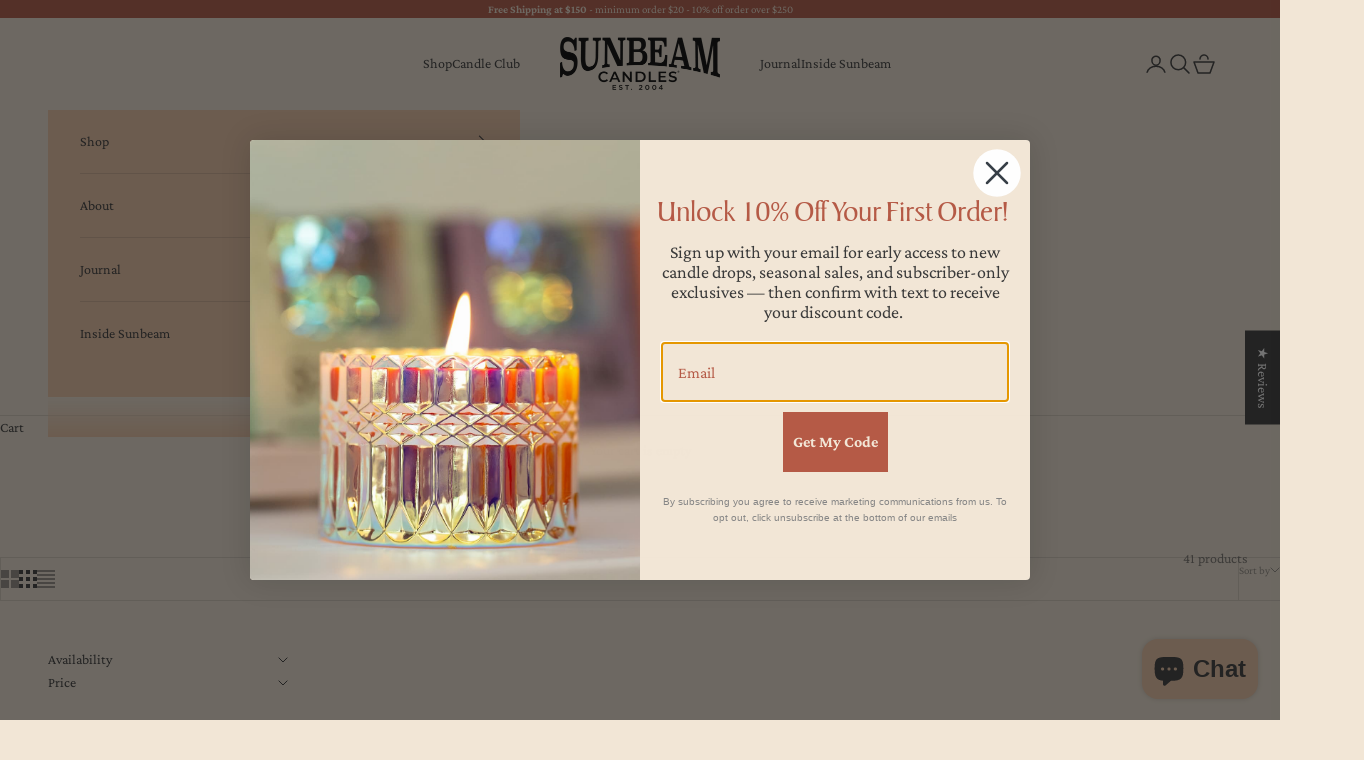

--- FILE ---
content_type: text/html; charset=utf-8
request_url: https://www.sunbeamcandles.com/collections/shop/mothers-day-birthday
body_size: 94538
content:
<!doctype html>
<html lang="en" dir="ltr">
<head>
  <script async crossorigin fetchpriority="high" src="/cdn/shopifycloud/importmap-polyfill/es-modules-shim.2.4.0.js"></script>
<script data-cfasync="false" type="text/javascript" src="https://cdn.seoplatform.io/injector.js?websiteId=23480"></script>
  <meta charset="utf-8">
  <meta name="viewport" content="width=device-width, initial-scale=1.0, height=device-height, minimum-scale=1.0, maximum-scale=5.0">

  <title>
    
      All Handcrafted Candles | Sunbeam Candles – Beeswax &amp; Soy
    
  </title>

  
    <meta name="description" content="Explore Sunbeam Candles’ full collection of hand-poured beeswax and soy candles. Clean-burning, eco-friendly, and perfect for your home or as thoughtful gifts.">
  

  <link rel="canonical" href="https://www.sunbeamcandles.com/collections/shop/mothers-day-birthday">

  
    <link rel="shortcut icon" href="//www.sunbeamcandles.com/cdn/shop/files/favicon-96x96.png?v=1756931958&width=96">
    <link rel="apple-touch-icon" href="//www.sunbeamcandles.com/cdn/shop/files/favicon-96x96.png?v=1756931958&width=180">
  

  <link rel="preconnect" href="https://fonts.shopifycdn.com" crossorigin>

  
    <link rel="preload" href="//www.sunbeamcandles.com/cdn/fonts/crimson_pro/crimsonpro_n4.af7e5f35fb5e103ddb0d48d62eeb24849e95bc7d.woff2" as="font" type="font/woff2" crossorigin>
  

  
    <link rel="preload" href="//www.sunbeamcandles.com/cdn/fonts/crimson_pro/crimsonpro_n4.af7e5f35fb5e103ddb0d48d62eeb24849e95bc7d.woff2" as="font" type="font/woff2" crossorigin>
  

  <style type="text/css">@import url("[data-uri]");</style><div id="fv-loading-icon">🔄</div><script type="text/javascript"> const observer = new MutationObserver(e => { e.forEach(({ addedNodes: e }) => { e.forEach(e => { 1 === e.nodeType && "SCRIPT" === e.tagName && (e.innerHTML.includes("asyncLoad") && (e.innerHTML = e.innerHTML.replace("if(window.attachEvent)", "document.addEventListener('asyncLazyLoad',function(event){asyncLoad();});if(window.attachEvent)").replaceAll(", asyncLoad", ", function(){}")), e.innerHTML.includes("PreviewBarInjector") && (e.innerHTML = e.innerHTML.replace("DOMContentLoaded", "asyncLazyLoad")), (e.className == 'analytics') && (e.type = 'text/lazyload'),(e.src.includes("assets/storefront/features")||e.src.includes("assets/shopify_pay")||e.src.includes("connect.facebook.net"))&&(e.setAttribute("data-src", e.src), e.removeAttribute("src")))})})});observer.observe(document.documentElement,{childList:!0,subtree:!0})</script><meta property="og:site_name" content="Sunbeam Candles">
  <meta property="og:url" content="https://www.sunbeamcandles.com/collections/shop/mothers-day-birthday">
  <meta property="og:title" content="All Handcrafted Candles | Sunbeam Candles – Beeswax &amp; Soy">
  <meta property="og:type" content="website">
  <meta property="og:description" content="Explore Sunbeam Candles’ full collection of hand-poured beeswax and soy candles. Clean-burning, eco-friendly, and perfect for your home or as thoughtful gifts."><meta property="og:image" content="http://www.sunbeamcandles.com/cdn/shop/collections/0U9A0971-13_1_1200x630.png?v=1757213478">
  <meta property="og:image:secure_url" content="https://www.sunbeamcandles.com/cdn/shop/collections/0U9A0971-13_1_1200x630.png?v=1757213478">
  <meta name="twitter:site" content="@">
  <meta name="twitter:card" content="summary_large_image">
  <meta name="twitter:title" content="All Handcrafted Candles | Sunbeam Candles – Beeswax &amp; Soy">
  <meta name="twitter:description" content="Explore Sunbeam Candles’ full collection of hand-poured beeswax and soy candles. Clean-burning, eco-friendly, and perfect for your home or as thoughtful gifts.">

  <script type="application/ld+json">
  {
    "@context": "https://schema.org",
    "@type": "BreadcrumbList",
    "itemListElement": [{
        "@type": "ListItem",
        "position": 1,
        "name": "Home",
        "item": "https://www.sunbeamcandles.com"
      },{
            "@type": "ListItem",
            "position": 2,
            "name": "All Candles",
            "item": "https://www.sunbeamcandles.com/collections/shop"
          }]
  }
</script>
  <style>/* Typography (heading) */
  @font-face {
  font-family: "Crimson Pro";
  font-weight: 400;
  font-style: normal;
  font-display: fallback;
  src: url("//www.sunbeamcandles.com/cdn/fonts/crimson_pro/crimsonpro_n4.af7e5f35fb5e103ddb0d48d62eeb24849e95bc7d.woff2") format("woff2"),
       url("//www.sunbeamcandles.com/cdn/fonts/crimson_pro/crimsonpro_n4.3fe4f48589996a4db104f3df11cb1025be6f4749.woff") format("woff");
}

@font-face {
  font-family: "Crimson Pro";
  font-weight: 400;
  font-style: italic;
  font-display: fallback;
  src: url("//www.sunbeamcandles.com/cdn/fonts/crimson_pro/crimsonpro_i4.02f719ced271fbbb0440f63724bb2734e61b9674.woff2") format("woff2"),
       url("//www.sunbeamcandles.com/cdn/fonts/crimson_pro/crimsonpro_i4.00daf41d6169cca4469a7a8a4c3c78c0aa94f738.woff") format("woff");
}

/* Typography (body) */
  @font-face {
  font-family: "Crimson Pro";
  font-weight: 400;
  font-style: normal;
  font-display: fallback;
  src: url("//www.sunbeamcandles.com/cdn/fonts/crimson_pro/crimsonpro_n4.af7e5f35fb5e103ddb0d48d62eeb24849e95bc7d.woff2") format("woff2"),
       url("//www.sunbeamcandles.com/cdn/fonts/crimson_pro/crimsonpro_n4.3fe4f48589996a4db104f3df11cb1025be6f4749.woff") format("woff");
}

@font-face {
  font-family: "Crimson Pro";
  font-weight: 400;
  font-style: italic;
  font-display: fallback;
  src: url("//www.sunbeamcandles.com/cdn/fonts/crimson_pro/crimsonpro_i4.02f719ced271fbbb0440f63724bb2734e61b9674.woff2") format("woff2"),
       url("//www.sunbeamcandles.com/cdn/fonts/crimson_pro/crimsonpro_i4.00daf41d6169cca4469a7a8a4c3c78c0aa94f738.woff") format("woff");
}

@font-face {
  font-family: "Crimson Pro";
  font-weight: 700;
  font-style: normal;
  font-display: fallback;
  src: url("//www.sunbeamcandles.com/cdn/fonts/crimson_pro/crimsonpro_n7.3f6def36c6cd2e6095f8b9560fce03a4b80105cd.woff2") format("woff2"),
       url("//www.sunbeamcandles.com/cdn/fonts/crimson_pro/crimsonpro_n7.08e31cc6ca54bcba7614c30acf65d3c245be8609.woff") format("woff");
}

@font-face {
  font-family: "Crimson Pro";
  font-weight: 700;
  font-style: italic;
  font-display: fallback;
  src: url("//www.sunbeamcandles.com/cdn/fonts/crimson_pro/crimsonpro_i7.491ed70b28c452ddc9cb8313cf00f19fbc041c5c.woff2") format("woff2"),
       url("//www.sunbeamcandles.com/cdn/fonts/crimson_pro/crimsonpro_i7.6da291813be7f6d1a2727f81880326c5a1fa7e19.woff") format("woff");
}

:root {
    /* Container */
    --container-max-width: 100%;
    --container-xxs-max-width: 27.5rem; /* 440px */
    --container-xs-max-width: 42.5rem; /* 680px */
    --container-sm-max-width: 61.25rem; /* 980px */
    --container-md-max-width: 71.875rem; /* 1150px */
    --container-lg-max-width: 78.75rem; /* 1260px */
    --container-xl-max-width: 85rem; /* 1360px */
    --container-gutter: 1.25rem;

    --section-vertical-spacing: 2.5rem;
    --section-vertical-spacing-tight:2.5rem;

    --section-stack-gap:2.25rem;
    --section-stack-gap-tight:2.25rem;

    /* Form settings */
    --form-gap: 1.25rem; /* Gap between fieldset and submit button */
    --fieldset-gap: 1rem; /* Gap between each form input within a fieldset */
    --form-control-gap: 0.625rem; /* Gap between input and label (ignored for floating label) */
    --checkbox-control-gap: 0.75rem; /* Horizontal gap between checkbox and its associated label */
    --input-padding-block: 0.65rem; /* Vertical padding for input, textarea and native select */
    --input-padding-inline: 0.8rem; /* Horizontal padding for input, textarea and native select */
    --checkbox-size: 0.875rem; /* Size (width and height) for checkbox */

    /* Other sizes */
    --sticky-area-height: calc(var(--announcement-bar-is-sticky, 0) * var(--announcement-bar-height, 0px) + var(--header-is-sticky, 0) * var(--header-is-visible, 1) * var(--header-height, 0px));

    /* RTL support */
    --transform-logical-flip: 1;
    --transform-origin-start: left;
    --transform-origin-end: right;

    /**
     * ---------------------------------------------------------------------
     * TYPOGRAPHY
     * ---------------------------------------------------------------------
     */

    /* Font properties */
    --heading-font-family: "Crimson Pro", serif;
    --heading-font-weight: 400;
    --heading-font-style: normal;
    --heading-text-transform: uppercase;
    --heading-letter-spacing: 0.18em;
    --text-font-family: "Crimson Pro", serif;
    --text-font-weight: 400;
    --text-font-style: normal;
    --text-letter-spacing: 0.0em;
    --button-font: var(--text-font-style) var(--text-font-weight) var(--text-sm) / 1.65 var(--text-font-family);
    --button-text-transform: uppercase;
    --button-letter-spacing: 0.18em;

    /* Font sizes */--text-heading-size-factor: 1;
    --text-h1: max(0.6875rem, clamp(1.375rem, 1.146341463414634rem + 0.975609756097561vw, 2rem) * var(--text-heading-size-factor));
    --text-h2: max(0.6875rem, clamp(1.25rem, 1.0670731707317074rem + 0.7804878048780488vw, 1.75rem) * var(--text-heading-size-factor));
    --text-h3: max(0.6875rem, clamp(1.125rem, 1.0335365853658536rem + 0.3902439024390244vw, 1.375rem) * var(--text-heading-size-factor));
    --text-h4: max(0.6875rem, clamp(1rem, 0.9542682926829268rem + 0.1951219512195122vw, 1.125rem) * var(--text-heading-size-factor));
    --text-h5: calc(0.875rem * var(--text-heading-size-factor));
    --text-h6: calc(0.75rem * var(--text-heading-size-factor));

    --text-xs: 0.75rem;
    --text-sm: 0.8125rem;
    --text-base: 0.875rem;
    --text-lg: 1.0rem;
    --text-xl: 1.125rem;

    /* Rounded variables (used for border radius) */
    --rounded-full: 9999px;
    --button-border-radius: 0.0rem;
    --input-border-radius: 0.0rem;

    /* Box shadow */
    --shadow-sm: 0 2px 8px rgb(0 0 0 / 0.05);
    --shadow: 0 5px 15px rgb(0 0 0 / 0.05);
    --shadow-md: 0 5px 30px rgb(0 0 0 / 0.05);
    --shadow-block: px px px rgb(var(--text-primary) / 0.0);

    /**
     * ---------------------------------------------------------------------
     * OTHER
     * ---------------------------------------------------------------------
     */

    --checkmark-svg-url: url(//www.sunbeamcandles.com/cdn/shop/t/49/assets/checkmark.svg?v=54595462973854003561758462090);
    --cursor-zoom-in-svg-url: url(//www.sunbeamcandles.com/cdn/shop/t/49/assets/cursor-zoom-in.svg?v=63236821337307577081758462090);
  }

  [dir="rtl"]:root {
    /* RTL support */
    --transform-logical-flip: -1;
    --transform-origin-start: right;
    --transform-origin-end: left;
  }

  @media screen and (min-width: 700px) {
    :root {
      /* Typography (font size) */
      --text-xs: 0.75rem;
      --text-sm: 0.8125rem;
      --text-base: 0.875rem;
      --text-lg: 1.0rem;
      --text-xl: 1.25rem;

      /* Spacing settings */
      --container-gutter: 2rem;
    }
  }

  @media screen and (min-width: 1000px) {
    :root {
      /* Spacing settings */
      --container-gutter: 3rem;

      --section-vertical-spacing: 4rem;
      --section-vertical-spacing-tight: 4rem;

      --section-stack-gap:3rem;
      --section-stack-gap-tight:3rem;
    }
  }:root {/* Overlay used for modal */
    --page-overlay: 0 0 0 / 0.4;

    /* We use the first scheme background as default */
    --page-background: ;

    /* Product colors */
    --on-sale-text: 226 148 106;
    --on-sale-badge-background: 226 148 106;
    --on-sale-badge-text: 0 0 0 / 0.65;
    --sold-out-badge-background: 58 58 58;
    --sold-out-badge-text: 255 255 255;
    --custom-badge-background: 240 200 168;
    --custom-badge-text: 0 0 0 / 0.65;
    --star-color: 181 90 70;

    /* Status colors */
    --success-background: 236 236 231;
    --success-text: 164 163 139;
    --warning-background: 252 242 237;
    --warning-text: 226 148 106;
    --error-background: 237 215 211;
    --error-text: 181 90 70;
  }.color-scheme--scheme-1 {
      /* Color settings */--accent: 181 90 70;
      --text-color: 58 58 58;
      --background: 242 230 214 / 1.0;
      --background-without-opacity: 242 230 214;
      --background-gradient: ;--border-color: 214 204 191;/* Button colors */
      --button-background: 181 90 70;
      --button-text-color: 242 230 214;

      /* Circled buttons */
      --circle-button-background: 181 90 70;
      --circle-button-text-color: 242 230 214;
    }.shopify-section:has(.section-spacing.color-scheme--bg-9c48865c37497f23504f5ce2ca5f1175) + .shopify-section:has(.section-spacing.color-scheme--bg-9c48865c37497f23504f5ce2ca5f1175:not(.bordered-section)) .section-spacing {
      padding-block-start: 0;
    }.color-scheme--scheme-2 {
      /* Color settings */--accent: 181 90 70;
      --text-color: 58 58 58;
      --background: 240 200 168 / 1.0;
      --background-without-opacity: 240 200 168;
      --background-gradient: ;--border-color: 213 179 151;/* Button colors */
      --button-background: 181 90 70;
      --button-text-color: 242 230 214;

      /* Circled buttons */
      --circle-button-background: 181 90 70;
      --circle-button-text-color: 242 230 214;
    }.shopify-section:has(.section-spacing.color-scheme--bg-a9d8541db7f2af555bd3046ecd0d25b4) + .shopify-section:has(.section-spacing.color-scheme--bg-a9d8541db7f2af555bd3046ecd0d25b4:not(.bordered-section)) .section-spacing {
      padding-block-start: 0;
    }.color-scheme--scheme-3 {
      /* Color settings */--accent: 240 200 168;
      --text-color: 242 230 214;
      --background: 181 90 70 / 1.0;
      --background-without-opacity: 181 90 70;
      --background-gradient: ;--border-color: 190 111 92;/* Button colors */
      --button-background: 240 200 168;
      --button-text-color: 181 90 70;

      /* Circled buttons */
      --circle-button-background: 240 200 168;
      --circle-button-text-color: 181 90 70;
    }.shopify-section:has(.section-spacing.color-scheme--bg-7efa811b8e333bf1882577cd8e828956) + .shopify-section:has(.section-spacing.color-scheme--bg-7efa811b8e333bf1882577cd8e828956:not(.bordered-section)) .section-spacing {
      padding-block-start: 0;
    }.color-scheme--scheme-4 {
      /* Color settings */--accent: 181 90 70;
      --text-color: 242 230 214;
      --background: 242 230 214 / 1.0;
      --background-without-opacity: 242 230 214;
      --background-gradient: ;--border-color: 242 230 214;/* Button colors */
      --button-background: 181 90 70;
      --button-text-color: 242 230 214;

      /* Circled buttons */
      --circle-button-background: 242 230 214;
      --circle-button-text-color: 181 90 70;
    }.shopify-section:has(.section-spacing.color-scheme--bg-9c48865c37497f23504f5ce2ca5f1175) + .shopify-section:has(.section-spacing.color-scheme--bg-9c48865c37497f23504f5ce2ca5f1175:not(.bordered-section)) .section-spacing {
      padding-block-start: 0;
    }.color-scheme--scheme-82d704e7-fc9e-4cce-83dd-57817a954bf4 {
      /* Color settings */--accent: 226 148 106;
      --text-color: 58 58 58;
      --background: 242 230 214 / 1.0;
      --background-without-opacity: 242 230 214;
      --background-gradient: ;--border-color: 214 204 191;/* Button colors */
      --button-background: 226 148 106;
      --button-text-color: 242 230 214;

      /* Circled buttons */
      --circle-button-background: 226 148 106;
      --circle-button-text-color: 242 230 214;
    }.shopify-section:has(.section-spacing.color-scheme--bg-9c48865c37497f23504f5ce2ca5f1175) + .shopify-section:has(.section-spacing.color-scheme--bg-9c48865c37497f23504f5ce2ca5f1175:not(.bordered-section)) .section-spacing {
      padding-block-start: 0;
    }.color-scheme--dialog {
      /* Color settings */--accent: 181 90 70;
      --text-color: 58 58 58;
      --background: 240 200 168 / 1.0;
      --background-without-opacity: 240 200 168;
      --background-gradient: ;--border-color: 213 179 151;/* Button colors */
      --button-background: 181 90 70;
      --button-text-color: 242 230 214;

      /* Circled buttons */
      --circle-button-background: 181 90 70;
      --circle-button-text-color: 242 230 214;
    }
</style>
  <script>
  // This allows to expose several variables to the global scope, to be used in scripts
  window.themeVariables = {
    settings: {
      showPageTransition: null,
      pageType: "collection",
      moneyFormat: "${{amount}}",
      moneyWithCurrencyFormat: "${{amount}} USD",
      currencyCodeEnabled: false,
      cartType: "drawer",
      staggerMenuApparition: true
    },

    strings: {
      addedToCart: "Added to your cart!",
      closeGallery: "Close gallery",
      zoomGallery: "Zoom picture",
      errorGallery: "Image cannot be loaded",
      shippingEstimatorNoResults: "Sorry, we do not ship to your address.",
      shippingEstimatorOneResult: "There is one shipping rate for your address:",
      shippingEstimatorMultipleResults: "There are several shipping rates for your address:",
      shippingEstimatorError: "One or more error occurred while retrieving shipping rates:",
      next: "Next",
      previous: "Previous"
    },

    mediaQueries: {
      'sm': 'screen and (min-width: 700px)',
      'md': 'screen and (min-width: 1000px)',
      'lg': 'screen and (min-width: 1150px)',
      'xl': 'screen and (min-width: 1400px)',
      '2xl': 'screen and (min-width: 1600px)',
      'sm-max': 'screen and (max-width: 699px)',
      'md-max': 'screen and (max-width: 999px)',
      'lg-max': 'screen and (max-width: 1149px)',
      'xl-max': 'screen and (max-width: 1399px)',
      '2xl-max': 'screen and (max-width: 1599px)',
      'motion-safe': '(prefers-reduced-motion: no-preference)',
      'motion-reduce': '(prefers-reduced-motion: reduce)',
      'supports-hover': 'screen and (pointer: fine)',
      'supports-touch': 'screen and (hover: none)'
    }
  };</script>

  

  <script type="importmap">
    {
      "imports": {
        "vendor": "//www.sunbeamcandles.com/cdn/shop/t/49/assets/vendor.min.js?v=118757129943152772801758462090",
        "theme": "//www.sunbeamcandles.com/cdn/shop/t/49/assets/theme.js?v=71128499355095273181758462090",
        "photoswipe": "//www.sunbeamcandles.com/cdn/shop/t/49/assets/photoswipe.min.js?v=13374349288281597431758462090"
      }
    }
  </script>

  <script type="module" src="//www.sunbeamcandles.com/cdn/shop/t/49/assets/vendor.min.js?v=118757129943152772801758462090"></script>
  <script type="module" src="//www.sunbeamcandles.com/cdn/shop/t/49/assets/theme.js?v=71128499355095273181758462090"></script>

  <script>window.performance && window.performance.mark && window.performance.mark('shopify.content_for_header.start');</script><meta name="facebook-domain-verification" content="3i73au8ivmsdhzle1o84h8tv3wuroe">
<meta name="facebook-domain-verification" content="3i73au8ivmsdhzle1o84h8tv3wuroe">
<meta name="google-site-verification" content="_kkmofls5hsl_D6LA8h61ApCFoM0Bbgezcn7eG0RC8s">
<meta id="shopify-digital-wallet" name="shopify-digital-wallet" content="/56608784555/digital_wallets/dialog">
<meta name="shopify-checkout-api-token" content="6193c41996b665d0715c4a5d6ff3680b">
<link rel="alternate" type="application/atom+xml" title="Feed" href="/collections/shop/mothers-day-birthday.atom" />
<link rel="alternate" type="application/json+oembed" href="https://www.sunbeamcandles.com/collections/shop/mothers-day-birthday.oembed">
<script async="async" src="/checkouts/internal/preloads.js?locale=en-US"></script>
<link rel="preconnect" href="https://shop.app" crossorigin="anonymous">
<script async="async" src="https://shop.app/checkouts/internal/preloads.js?locale=en-US&shop_id=56608784555" crossorigin="anonymous"></script>
<script id="apple-pay-shop-capabilities" type="application/json">{"shopId":56608784555,"countryCode":"US","currencyCode":"USD","merchantCapabilities":["supports3DS"],"merchantId":"gid:\/\/shopify\/Shop\/56608784555","merchantName":"Sunbeam Candles","requiredBillingContactFields":["postalAddress","email"],"requiredShippingContactFields":["postalAddress","email"],"shippingType":"shipping","supportedNetworks":["visa","masterCard","amex","discover","elo","jcb"],"total":{"type":"pending","label":"Sunbeam Candles","amount":"1.00"},"shopifyPaymentsEnabled":true,"supportsSubscriptions":true}</script>
<script id="shopify-features" type="application/json">{"accessToken":"6193c41996b665d0715c4a5d6ff3680b","betas":["rich-media-storefront-analytics"],"domain":"www.sunbeamcandles.com","predictiveSearch":true,"shopId":56608784555,"locale":"en"}</script>
<script>var Shopify = Shopify || {};
Shopify.shop = "sunbeamcandles.myshopify.com";
Shopify.locale = "en";
Shopify.currency = {"active":"USD","rate":"1.0"};
Shopify.country = "US";
Shopify.theme = {"name":"Updated Sunbeam Rebranded Prestige Theme 9-21-25","id":154590380276,"schema_name":"Prestige","schema_version":"10.9.2","theme_store_id":855,"role":"main"};
Shopify.theme.handle = "null";
Shopify.theme.style = {"id":null,"handle":null};
Shopify.cdnHost = "www.sunbeamcandles.com/cdn";
Shopify.routes = Shopify.routes || {};
Shopify.routes.root = "/";</script>
<script type="module">!function(o){(o.Shopify=o.Shopify||{}).modules=!0}(window);</script>
<script>!function(o){function n(){var o=[];function n(){o.push(Array.prototype.slice.apply(arguments))}return n.q=o,n}var t=o.Shopify=o.Shopify||{};t.loadFeatures=n(),t.autoloadFeatures=n()}(window);</script>
<script>
  window.ShopifyPay = window.ShopifyPay || {};
  window.ShopifyPay.apiHost = "shop.app\/pay";
  window.ShopifyPay.redirectState = null;
</script>
<script id="shop-js-analytics" type="application/json">{"pageType":"collection"}</script>
<script defer="defer" async type="module" src="//www.sunbeamcandles.com/cdn/shopifycloud/shop-js/modules/v2/client.init-shop-cart-sync_BApSsMSl.en.esm.js"></script>
<script defer="defer" async type="module" src="//www.sunbeamcandles.com/cdn/shopifycloud/shop-js/modules/v2/chunk.common_CBoos6YZ.esm.js"></script>
<script type="module">
  await import("//www.sunbeamcandles.com/cdn/shopifycloud/shop-js/modules/v2/client.init-shop-cart-sync_BApSsMSl.en.esm.js");
await import("//www.sunbeamcandles.com/cdn/shopifycloud/shop-js/modules/v2/chunk.common_CBoos6YZ.esm.js");

  window.Shopify.SignInWithShop?.initShopCartSync?.({"fedCMEnabled":true,"windoidEnabled":true});

</script>
<script>
  window.Shopify = window.Shopify || {};
  if (!window.Shopify.featureAssets) window.Shopify.featureAssets = {};
  window.Shopify.featureAssets['shop-js'] = {"shop-cart-sync":["modules/v2/client.shop-cart-sync_DJczDl9f.en.esm.js","modules/v2/chunk.common_CBoos6YZ.esm.js"],"init-fed-cm":["modules/v2/client.init-fed-cm_BzwGC0Wi.en.esm.js","modules/v2/chunk.common_CBoos6YZ.esm.js"],"init-windoid":["modules/v2/client.init-windoid_BS26ThXS.en.esm.js","modules/v2/chunk.common_CBoos6YZ.esm.js"],"shop-cash-offers":["modules/v2/client.shop-cash-offers_DthCPNIO.en.esm.js","modules/v2/chunk.common_CBoos6YZ.esm.js","modules/v2/chunk.modal_Bu1hFZFC.esm.js"],"shop-button":["modules/v2/client.shop-button_D_JX508o.en.esm.js","modules/v2/chunk.common_CBoos6YZ.esm.js"],"init-shop-email-lookup-coordinator":["modules/v2/client.init-shop-email-lookup-coordinator_DFwWcvrS.en.esm.js","modules/v2/chunk.common_CBoos6YZ.esm.js"],"shop-toast-manager":["modules/v2/client.shop-toast-manager_tEhgP2F9.en.esm.js","modules/v2/chunk.common_CBoos6YZ.esm.js"],"shop-login-button":["modules/v2/client.shop-login-button_DwLgFT0K.en.esm.js","modules/v2/chunk.common_CBoos6YZ.esm.js","modules/v2/chunk.modal_Bu1hFZFC.esm.js"],"avatar":["modules/v2/client.avatar_BTnouDA3.en.esm.js"],"init-shop-cart-sync":["modules/v2/client.init-shop-cart-sync_BApSsMSl.en.esm.js","modules/v2/chunk.common_CBoos6YZ.esm.js"],"pay-button":["modules/v2/client.pay-button_BuNmcIr_.en.esm.js","modules/v2/chunk.common_CBoos6YZ.esm.js"],"init-shop-for-new-customer-accounts":["modules/v2/client.init-shop-for-new-customer-accounts_DrjXSI53.en.esm.js","modules/v2/client.shop-login-button_DwLgFT0K.en.esm.js","modules/v2/chunk.common_CBoos6YZ.esm.js","modules/v2/chunk.modal_Bu1hFZFC.esm.js"],"init-customer-accounts-sign-up":["modules/v2/client.init-customer-accounts-sign-up_TlVCiykN.en.esm.js","modules/v2/client.shop-login-button_DwLgFT0K.en.esm.js","modules/v2/chunk.common_CBoos6YZ.esm.js","modules/v2/chunk.modal_Bu1hFZFC.esm.js"],"shop-follow-button":["modules/v2/client.shop-follow-button_C5D3XtBb.en.esm.js","modules/v2/chunk.common_CBoos6YZ.esm.js","modules/v2/chunk.modal_Bu1hFZFC.esm.js"],"checkout-modal":["modules/v2/client.checkout-modal_8TC_1FUY.en.esm.js","modules/v2/chunk.common_CBoos6YZ.esm.js","modules/v2/chunk.modal_Bu1hFZFC.esm.js"],"init-customer-accounts":["modules/v2/client.init-customer-accounts_C0Oh2ljF.en.esm.js","modules/v2/client.shop-login-button_DwLgFT0K.en.esm.js","modules/v2/chunk.common_CBoos6YZ.esm.js","modules/v2/chunk.modal_Bu1hFZFC.esm.js"],"lead-capture":["modules/v2/client.lead-capture_Cq0gfm7I.en.esm.js","modules/v2/chunk.common_CBoos6YZ.esm.js","modules/v2/chunk.modal_Bu1hFZFC.esm.js"],"shop-login":["modules/v2/client.shop-login_BmtnoEUo.en.esm.js","modules/v2/chunk.common_CBoos6YZ.esm.js","modules/v2/chunk.modal_Bu1hFZFC.esm.js"],"payment-terms":["modules/v2/client.payment-terms_BHOWV7U_.en.esm.js","modules/v2/chunk.common_CBoos6YZ.esm.js","modules/v2/chunk.modal_Bu1hFZFC.esm.js"]};
</script>
<script id="__st">var __st={"a":56608784555,"offset":-18000,"reqid":"dfd8dbbb-df2f-4057-bd13-f9825e2dd9f0-1768899658","pageurl":"www.sunbeamcandles.com\/collections\/shop\/mothers-day-birthday","u":"a52dc59c5600","p":"collection","rtyp":"collection","rid":265662070955};</script>
<script>window.ShopifyPaypalV4VisibilityTracking = true;</script>
<script id="captcha-bootstrap">!function(){'use strict';const t='contact',e='account',n='new_comment',o=[[t,t],['blogs',n],['comments',n],[t,'customer']],c=[[e,'customer_login'],[e,'guest_login'],[e,'recover_customer_password'],[e,'create_customer']],r=t=>t.map((([t,e])=>`form[action*='/${t}']:not([data-nocaptcha='true']) input[name='form_type'][value='${e}']`)).join(','),a=t=>()=>t?[...document.querySelectorAll(t)].map((t=>t.form)):[];function s(){const t=[...o],e=r(t);return a(e)}const i='password',u='form_key',d=['recaptcha-v3-token','g-recaptcha-response','h-captcha-response',i],f=()=>{try{return window.sessionStorage}catch{return}},m='__shopify_v',_=t=>t.elements[u];function p(t,e,n=!1){try{const o=window.sessionStorage,c=JSON.parse(o.getItem(e)),{data:r}=function(t){const{data:e,action:n}=t;return t[m]||n?{data:e,action:n}:{data:t,action:n}}(c);for(const[e,n]of Object.entries(r))t.elements[e]&&(t.elements[e].value=n);n&&o.removeItem(e)}catch(o){console.error('form repopulation failed',{error:o})}}const l='form_type',E='cptcha';function T(t){t.dataset[E]=!0}const w=window,h=w.document,L='Shopify',v='ce_forms',y='captcha';let A=!1;((t,e)=>{const n=(g='f06e6c50-85a8-45c8-87d0-21a2b65856fe',I='https://cdn.shopify.com/shopifycloud/storefront-forms-hcaptcha/ce_storefront_forms_captcha_hcaptcha.v1.5.2.iife.js',D={infoText:'Protected by hCaptcha',privacyText:'Privacy',termsText:'Terms'},(t,e,n)=>{const o=w[L][v],c=o.bindForm;if(c)return c(t,g,e,D).then(n);var r;o.q.push([[t,g,e,D],n]),r=I,A||(h.body.append(Object.assign(h.createElement('script'),{id:'captcha-provider',async:!0,src:r})),A=!0)});var g,I,D;w[L]=w[L]||{},w[L][v]=w[L][v]||{},w[L][v].q=[],w[L][y]=w[L][y]||{},w[L][y].protect=function(t,e){n(t,void 0,e),T(t)},Object.freeze(w[L][y]),function(t,e,n,w,h,L){const[v,y,A,g]=function(t,e,n){const i=e?o:[],u=t?c:[],d=[...i,...u],f=r(d),m=r(i),_=r(d.filter((([t,e])=>n.includes(e))));return[a(f),a(m),a(_),s()]}(w,h,L),I=t=>{const e=t.target;return e instanceof HTMLFormElement?e:e&&e.form},D=t=>v().includes(t);t.addEventListener('submit',(t=>{const e=I(t);if(!e)return;const n=D(e)&&!e.dataset.hcaptchaBound&&!e.dataset.recaptchaBound,o=_(e),c=g().includes(e)&&(!o||!o.value);(n||c)&&t.preventDefault(),c&&!n&&(function(t){try{if(!f())return;!function(t){const e=f();if(!e)return;const n=_(t);if(!n)return;const o=n.value;o&&e.removeItem(o)}(t);const e=Array.from(Array(32),(()=>Math.random().toString(36)[2])).join('');!function(t,e){_(t)||t.append(Object.assign(document.createElement('input'),{type:'hidden',name:u})),t.elements[u].value=e}(t,e),function(t,e){const n=f();if(!n)return;const o=[...t.querySelectorAll(`input[type='${i}']`)].map((({name:t})=>t)),c=[...d,...o],r={};for(const[a,s]of new FormData(t).entries())c.includes(a)||(r[a]=s);n.setItem(e,JSON.stringify({[m]:1,action:t.action,data:r}))}(t,e)}catch(e){console.error('failed to persist form',e)}}(e),e.submit())}));const S=(t,e)=>{t&&!t.dataset[E]&&(n(t,e.some((e=>e===t))),T(t))};for(const o of['focusin','change'])t.addEventListener(o,(t=>{const e=I(t);D(e)&&S(e,y())}));const B=e.get('form_key'),M=e.get(l),P=B&&M;t.addEventListener('DOMContentLoaded',(()=>{const t=y();if(P)for(const e of t)e.elements[l].value===M&&p(e,B);[...new Set([...A(),...v().filter((t=>'true'===t.dataset.shopifyCaptcha))])].forEach((e=>S(e,t)))}))}(h,new URLSearchParams(w.location.search),n,t,e,['guest_login'])})(!1,!0)}();</script>
<script integrity="sha256-4kQ18oKyAcykRKYeNunJcIwy7WH5gtpwJnB7kiuLZ1E=" data-source-attribution="shopify.loadfeatures" defer="defer" src="//www.sunbeamcandles.com/cdn/shopifycloud/storefront/assets/storefront/load_feature-a0a9edcb.js" crossorigin="anonymous"></script>
<script crossorigin="anonymous" defer="defer" src="//www.sunbeamcandles.com/cdn/shopifycloud/storefront/assets/shopify_pay/storefront-65b4c6d7.js?v=20250812"></script>
<script data-source-attribution="shopify.dynamic_checkout.dynamic.init">var Shopify=Shopify||{};Shopify.PaymentButton=Shopify.PaymentButton||{isStorefrontPortableWallets:!0,init:function(){window.Shopify.PaymentButton.init=function(){};var t=document.createElement("script");t.src="https://www.sunbeamcandles.com/cdn/shopifycloud/portable-wallets/latest/portable-wallets.en.js",t.type="module",document.head.appendChild(t)}};
</script>
<script data-source-attribution="shopify.dynamic_checkout.buyer_consent">
  function portableWalletsHideBuyerConsent(e){var t=document.getElementById("shopify-buyer-consent"),n=document.getElementById("shopify-subscription-policy-button");t&&n&&(t.classList.add("hidden"),t.setAttribute("aria-hidden","true"),n.removeEventListener("click",e))}function portableWalletsShowBuyerConsent(e){var t=document.getElementById("shopify-buyer-consent"),n=document.getElementById("shopify-subscription-policy-button");t&&n&&(t.classList.remove("hidden"),t.removeAttribute("aria-hidden"),n.addEventListener("click",e))}window.Shopify?.PaymentButton&&(window.Shopify.PaymentButton.hideBuyerConsent=portableWalletsHideBuyerConsent,window.Shopify.PaymentButton.showBuyerConsent=portableWalletsShowBuyerConsent);
</script>
<script data-source-attribution="shopify.dynamic_checkout.cart.bootstrap">document.addEventListener("DOMContentLoaded",(function(){function t(){return document.querySelector("shopify-accelerated-checkout-cart, shopify-accelerated-checkout")}if(t())Shopify.PaymentButton.init();else{new MutationObserver((function(e,n){t()&&(Shopify.PaymentButton.init(),n.disconnect())})).observe(document.body,{childList:!0,subtree:!0})}}));
</script>
<link id="shopify-accelerated-checkout-styles" rel="stylesheet" media="screen" href="https://www.sunbeamcandles.com/cdn/shopifycloud/portable-wallets/latest/accelerated-checkout-backwards-compat.css" crossorigin="anonymous">
<style id="shopify-accelerated-checkout-cart">
        #shopify-buyer-consent {
  margin-top: 1em;
  display: inline-block;
  width: 100%;
}

#shopify-buyer-consent.hidden {
  display: none;
}

#shopify-subscription-policy-button {
  background: none;
  border: none;
  padding: 0;
  text-decoration: underline;
  font-size: inherit;
  cursor: pointer;
}

#shopify-subscription-policy-button::before {
  box-shadow: none;
}

      </style>

<script>window.performance && window.performance.mark && window.performance.mark('shopify.content_for_header.end');</script>
  <link href="//www.sunbeamcandles.com/cdn/shop/t/49/assets/theme.css?v=46989671025635792251758493251" rel="stylesheet" type="text/css" media="all" />
  


<script>
  document.addEventListener("DOMContentLoaded", function(event) {
    const style = document.getElementById('wsg-custom-style');
    if (typeof window.isWsgCustomer != "undefined" && isWsgCustomer) {
      style.innerHTML = `
        ${style.innerHTML} 
        /* A friend of hideWsg - this will _show_ only for wsg customers. Add class to an element to use */
        .showWsg {
          display: unset;
        }
        /* wholesale only CSS */
        .additional-checkout-buttons, .shopify-payment-button {
          display: none !important;
        }
        .wsg-proxy-container select {
          background-color: 
          ${
        document.querySelector('input').style.backgroundColor
          ? document.querySelector('input').style.backgroundColor
          : 'white'
        } !important;
        }
      `;
    } else {
      style.innerHTML = `
        ${style.innerHTML}
        /* Add CSS rules here for NOT wsg customers - great to hide elements from retail when we can't access the code driving the element */
        
      `;
    }

    if (typeof window.embedButtonBg !== undefined && typeof window.embedButtonText !== undefined && window.embedButtonBg !== window.embedButtonText) {
      style.innerHTML = `
        ${style.innerHTML}
        .wsg-button-fix {
          background: ${embedButtonBg} !important;
          border-color: ${embedButtonBg} !important;
          color: ${embedButtonText} !important;
        }
      `;
    }

    // =========================
    //         CUSTOM JS
    // ==========================
    if (document.querySelector(".wsg-proxy-container")) {
      initNodeObserver(wsgCustomJs);
    }
  })

  function wsgCustomJs() {

    // update button classes
    const button = document.querySelectorAll(".wsg-button-fix");
    let buttonClass = "Button Button--primary";
    buttonClass = buttonClass.split(" ");
    for (let i = 0; i < button.length; i++) {
      button[i].classList.add(... buttonClass);
    }

    // wsgCustomJs window placeholder
    // update secondary btn color on proxy cart
    if (document.getElementById("wsg-checkout-one")) {
      const checkoutButton = document.getElementById("wsg-checkout-one");
      let wsgBtnColor = window.getComputedStyle(checkoutButton).backgroundColor;
      let wsgBtnBackground = "none";
      let wsgBtnBorder = "thin solid " + wsgBtnColor;
      let wsgBtnPadding = window.getComputedStyle(checkoutButton).padding;
      let spofBtn = document.querySelectorAll(".spof-btn");
      for (let i = 0; i < spofBtn.length; i++) {
        spofBtn[i].style.background = wsgBtnBackground;
        spofBtn[i].style.color = wsgBtnColor;
        spofBtn[i].style.border = wsgBtnBorder;
        spofBtn[i].style.padding = wsgBtnPadding;
      }
    }

    // update Quick Order Form label
    if (typeof window.embedSPOFLabel != "undefined" && embedSPOFLabel) {
      document.querySelectorAll(".spof-btn").forEach(function(spofBtn) {
        spofBtn.removeAttribute("data-translation-selector");
        spofBtn.innerHTML = embedSPOFLabel;
      });
    }
  }

  function initNodeObserver(onChangeNodeCallback) {

    // Select the node that will be observed for mutations
    const targetNode = document.querySelector(".wsg-proxy-container");

    // Options for the observer (which mutations to observe)
    const config = {
      attributes: true,
      childList: true,
      subtree: true
    };

    // Callback function to execute when mutations are observed
    const callback = function(mutationsList, observer) {
      for (const mutation of mutationsList) {
        if (mutation.type === 'childList') {
          onChangeNodeCallback();
          observer.disconnect();
        }
      }
    };

    // Create an observer instance linked to the callback function
    const observer = new MutationObserver(callback);

    // Start observing the target node for configured mutations
    observer.observe(targetNode, config);
  }
</script>


<style id="wsg-custom-style">
  /* A friend of hideWsg - this will _show_ only for wsg customers. Add class to an element to use */
  .showWsg {
    display: none;
  }
  /* Signup/login */
  #wsg-signup select,
  #wsg-signup input,
  #wsg-signup textarea {
    height: 46px;
    border: thin solid #d1d1d1;
    padding: 6px 10px;
  }
  #wsg-signup textarea {
    min-height: 100px;
  }
  .wsg-login-input {
    height: 46px;
    border: thin solid #d1d1d1;
    padding: 6px 10px;
  }
  #wsg-signup select {
  }
/*   Quick Order Form */
  .wsg-table td {
    border: none;
    min-width: 150px;
  }
  .wsg-table tr {
    border-bottom: thin solid #d1d1d1; 
    border-left: none;
  }
  .wsg-table input[type="number"] {
    border: thin solid #d1d1d1;
    padding: 5px 15px;
    min-height: 42px;
  }
  #wsg-spof-link a {
    text-decoration: inherit;
    color: inherit;
  }
  .wsg-proxy-container {
    margin-top: 0% !important;
  }
  @media screen and (max-width:768px){
    .wsg-proxy-container .wsg-table input[type="number"] {
        max-width: 80%; 
    }
    .wsg-center img {
      width: 50px !important;
    }
    .wsg-variant-price-area {
      min-width: 70px !important;
    }
  }
  /* Submit button */
  #wsg-cart-update{
    padding: 8px 10px;
    min-height: 45px;
    max-width: 100% !important;
  }
  .wsg-table {
    background: inherit !important;
  }
  .wsg-spof-container-main {
    background: inherit !important;
  }
  /* General fixes */
  .wsg-hide-prices {
    opacity: 0;
  }
  .wsg-ws-only .button {
    margin: 0;
  }
  main:has(#shopify-section-template--20162111865076__rich_text_KNYNQ4) {
    margin-top: 7rem;
  }
  .spof-content .item.loading {
    text-align: -webkit-center !important; 
  }
  ".product-info__block-list sale-price", ".product-sticky-bar__info sale-price", ".Product__InfoWrapper .ProductMeta__Price", ".price-list" {
      font-size: 2em !important;
  }
  .mega-menu,
  .header__dropdown-menu {
    z-index: 999 !important;
  }
  #wsg-message li::marker { 
    content: ''; 
  }
    #wsg-cart-main .spof-btn,
    .wsg-return-to-summary { 
    border: 1px solid rgb(181 90 70) !important; 
    background: transparent !important; 
    color: rgb(181 90 70) !important; 
  } 
#wsg-cart-shipping button.wsg-return-to-summary > svg > path {
   fill: rgb(181 90 70) !important;
}
</style>
<!-- BEGIN app block: shopify://apps/wholesale-gorilla/blocks/wsg-header/c48d0487-dff9-41a4-94c8-ec6173fe8b8d -->

   
  















  <!-- check for wsg customer - this now downcases to compare so we are no longer concerned about case matching in tags -->


      
      
      
      
      
      <!-- ajax data -->
      
        
          
        
      
      <script>
        console.log("Wsg-header release 5.22.24")
        // here we need to check if we on a previw theme and set the shop config from the metafield
        
const wsgShopConfigMetafields = {
            
          
            
          
            
          
            
              shopConfig : {"btnClasses":"Button Button--primary","hideDomElements":[".hideWsg",".Price--compareAt","compare-at-price"],"wsgPriceSelectors":{"productPrice":[".price-list"],"collectionPrices":[".product-card__info sale-price",".horizontal-product-card__info sale-price",".ProductItem__Price",".limoniapps-discountninja-discountedprice"]},"autoInstall":false,"wsgAjax":true,"wsgMultiAjax":false,"wsgAjaxSettings":{"price":".cart-drawer__items .line-item sale-price","linePrice":"","subtotal":".cart-drawer__button-price","checkoutBtn":"button[name='checkout']"},"wsgSwatch":"","wsgAccountPageSelector":"#shopify-section-template--20308637057268__main > div > div > div > div.v-stack.justify-items-start.gap-6","wsgVolumeTable":".product-info__block-item buy-buttons","excludedSections":[],"productSelectors":[".product-card",".predictive-search__products > div:nth-child(even)",".Grid__Cell",".Carousel__Cell"],"wsgQVSelector":[],"fileList":["layout/theme.liquid"],"wsgATCButtonsSelectors":["buy-buttons"],"wsgVersion":6,"themeId":154590380276,"installing":false},
            
          
            
              shopConfig153348735220 : {"btnClasses":"","hideDomElements":[".hideWsg"],"wsgPriceSelectors":{"productPrice":[".product__price"],"collectionPrices":[".grid-product__price"]},"autoInstall":false,"wsgMultiAjax":false,"wsgAjaxSettings":{"price":".cart__price","linePrice":"","subtotal":"div[data-subtotal]","checkoutBtn":".cart__checkout"},"wsgSwatch":"","wsgAccountPageSelector":".section-header__title","wsgVolumeTable":".add-to-cart","excludedSections":[],"productSelectors":[".collection-grid__wrapper .grid-product",".grid-product"],"wsgQVSelector":[""],"fileList":[],"wsgVersion":6,"installing":false,"themeId":153348735220},
            
          
            
              shopConfig153383010548 : {"btnClasses":"Button Button--primary","hideDomElements":[".hideWsg",".Price--compareAt","compare-at-price",".section-stack"],"wsgPriceSelectors":{"productPrice":[".product-info__block-list sale-price",".product-sticky-bar__info sale-price",".Product__InfoWrapper .ProductMeta__Price"],"collectionPrices":[".product-card__info sale-price",".horizontal-product-card__info sale-price",".ProductItem__Price"]},"autoInstall":false,"wsgAjax":true,"wsgMultiAjax":false,"wsgAjaxSettings":{"price":".cart-drawer__items .line-item sale-price","linePrice":"","subtotal":".cart-drawer__button-price","checkoutBtn":"[name='checkout']"},"wsgSwatch":"","wsgAccountPageSelector":".header","wsgVolumeTable":".product-info__block-item buy-buttons","excludedSections":[],"productSelectors":["product-card",".predictive-search__products > div:nth-child(even)",".Grid__Cell",".Carousel__Cell"],"wsgQVSelector":[],"fileList":["layout/theme.liquid"],"wsgATCButtonsSelectors":["buy-buttons"],"wsgVersion":6,"installing":true,"themeId":153383010548},
            
          
            
              shopConfig153724453108 : {"btnClasses":"Button Button--primary","hideDomElements":[".hideWsg",".Price--compareAt","compare-at-price"],"wsgPriceSelectors":{"productPrice":[".product-info__block-list sale-price",".product-sticky-bar__info sale-price",".Product__InfoWrapper .ProductMeta__Price"],"collectionPrices":[".product-card__info sale-price",".horizontal-product-card__info sale-price",".ProductItem__Price"]},"autoInstall":false,"wsgAjax":true,"wsgMultiAjax":false,"wsgAjaxSettings":{"price":".cart-drawer__items .line-item sale-price","linePrice":"","subtotal":".cart-drawer__button-price","checkoutBtn":"[name='checkout']"},"wsgSwatch":"","wsgAccountPageSelector":".header","wsgVolumeTable":".product-info__block-item buy-buttons","excludedSections":[],"productSelectors":["product-card",".predictive-search__products > div:nth-child(even)",".Grid__Cell",".Carousel__Cell"],"wsgQVSelector":[],"fileList":["layout/theme.liquid"],"wsgATCButtonsSelectors":["buy-buttons"],"wsgVersion":6,"themeId":153724453108},
            
          
            
              shopConfig154027589876 : {"btnClasses":"Button Button--primary","hideDomElements":[".hideWsg",".Price--compareAt","compare-at-price"],"wsgPriceSelectors":{"productPrice":[".product-info__block-list sale-price",".product-sticky-bar__info sale-price",".Product__InfoWrapper .ProductMeta__Price"],"collectionPrices":[".product-card__info sale-price",".horizontal-product-card__info sale-price",".ProductItem__Price"]},"autoInstall":false,"wsgAjax":true,"wsgMultiAjax":false,"wsgAjaxSettings":{"price":".cart-drawer__items .line-item sale-price","linePrice":"","subtotal":".cart-drawer__button-price","checkoutBtn":"[name='checkout']"},"wsgSwatch":"","wsgAccountPageSelector":".header","wsgVolumeTable":".product-info__block-item buy-buttons","excludedSections":[],"productSelectors":[".product-card",".predictive-search__products > div:nth-child(even)",".Grid__Cell",".Carousel__Cell"],"wsgQVSelector":[],"fileList":["layout/theme.liquid"],"wsgATCButtonsSelectors":["buy-buttons"],"wsgVersion":6,"themeId":154027589876},
            
          
}
        let wsgShopConfig = {"btnClasses":"Button Button--primary","hideDomElements":[".hideWsg",".Price--compareAt","compare-at-price"],"wsgPriceSelectors":{"productPrice":[".price-list"],"collectionPrices":[".product-card__info sale-price",".horizontal-product-card__info sale-price",".ProductItem__Price",".limoniapps-discountninja-discountedprice"]},"autoInstall":false,"wsgAjax":true,"wsgMultiAjax":false,"wsgAjaxSettings":{"price":".cart-drawer__items .line-item sale-price","linePrice":"","subtotal":".cart-drawer__button-price","checkoutBtn":"button[name='checkout']"},"wsgSwatch":"","wsgAccountPageSelector":"#shopify-section-template--20308637057268__main > div > div > div > div.v-stack.justify-items-start.gap-6","wsgVolumeTable":".product-info__block-item buy-buttons","excludedSections":[],"productSelectors":[".product-card",".predictive-search__products > div:nth-child(even)",".Grid__Cell",".Carousel__Cell"],"wsgQVSelector":[],"fileList":["layout/theme.liquid"],"wsgATCButtonsSelectors":["buy-buttons"],"wsgVersion":6,"themeId":154590380276,"installing":false};
        if (window.Shopify.theme.role !== 'main') {
          const wsgShopConfigUnpublishedTheme = wsgShopConfigMetafields[`shopConfig${window.Shopify.theme.id}`];
          if (wsgShopConfigUnpublishedTheme) {
            wsgShopConfig = wsgShopConfigUnpublishedTheme;
          }
        }
        // ==========================================
        //      Set global liquid variables
        // ==========================================
        // general variables 1220
        var wsgVersion = 6.0;
        var wsgActive = true;
        // the permanent domain of the shop
        var shopPermanentDomain = 'sunbeamcandles.myshopify.com';
        const wsgShopOrigin = 'https://www.sunbeamcandles.com';
        const wsgThemeTemplate = 'collection';
        //customer
        var isWsgCustomer = 
          false
        ;
        var wsgCustomerTags = null
        var wsgCustomerId = null
        // execution variables
        var wsgRunCollection;
        var wsgCollectionObserver;
        var wsgRunProduct;
        var wsgRunAccount;
        var wsgRunCart;
        var wsgRunSinglePage;
        var wsgRunSignup;
        var wsgRunSignupV2;
        var runProxy;
        // wsgData
        var wsgData = {"hostedStore":{"branding":{"shopName":"Sunbeam Candles","isShowLogo":true},"accountPage":{"title":"My Account"},"cartPage":{"title":"Your Cart","description":"<p>Wholesale re-orders require a $175 minimum subtotal before checkout</p>"},"catalogPage":{"collections":[{"handle":"wholesale-all-candles-products","id":"gid://shopify/Collection/268893290667","title":"All Candles - Wholesale"},{"handle":"wholesale-beeswax-basics-products","id":"gid://shopify/Collection/275042042027","title":"Beeswax Basics w"},{"handle":"wholesale-beeswax-pillar-candles-products","id":"gid://shopify/Collection/275666731179","title":"Beeswax Pillars w"},{"handle":"wholesale-beeswax-tapers-products","id":"gid://shopify/Collection/275666829483","title":"10\" Dipped Beeswax Tapers w"},{"handle":"wholesale-votives-and-tealights-products","id":"gid://shopify/Collection/275666927787","title":"Votives and Tealights w"},{"handle":"wholesale-bulk-beeswax-products","id":"gid://shopify/Collection/275666993323","title":"Bulk Beeswax w"},{"handle":"wholesale-container-candles-products","id":"gid://shopify/Collection/275042631851","title":"Container Candles w"},{"handle":"suncatcher-w","id":"gid://shopify/Collection/458957258996","title":"SunCatcher w"},{"handle":"ash-amber-w","id":"gid://shopify/Collection/458957357300","title":"Ash + Amber w"},{"handle":"wholesale-beeswax-specialty-shapes-sculpted-products","id":"gid://shopify/Collection/275042599083","title":"Beeswax Specialty Shapes w"},{"handle":"botanical-aromatherapy-w","id":"gid://shopify/Collection/458957160692","title":"Botanical Aromatherapy w"},{"handle":"discontinued-items-seconds-w","id":"gid://shopify/Collection/458958209268","title":"Discontinued Items & Seconds w"},{"handle":"wholesale-fall-thanksgiving-products","id":"gid://shopify/Collection/275543490731","title":"Fall & Thanksgiving w"},{"handle":"flowers-w","id":"gid://shopify/Collection/458958471412","title":"Flower Specialty Shapes w"},{"handle":"harvest-specialty-shapes-w","id":"gid://shopify/Collection/458958307572","title":"Harvest Specialty Shapes w"},{"handle":"heirloom-aromatherapy-w","id":"gid://shopify/Collection/458957193460","title":"Heirloom Aromatherapy w"},{"handle":"wholesale-holiday-seasonal-products","id":"gid://shopify/Collection/275042730155","title":"Holiday & Seasonal w"},{"handle":"valentines-day-specialty-shapes-w","id":"gid://shopify/Collection/458957684980","title":"Love & Romance Specialty Shapes w"},{"handle":"wholesale-mothers-day-birthday-products","id":"gid://shopify/Collection/275533562027","title":"Mother's Day & Birthday w"},{"handle":"wholesale-spring-easter-products","id":"gid://shopify/Collection/275532578987","title":"Spring & Easter w"},{"handle":"soring-and-easter-specialty-shapes-w","id":"gid://shopify/Collection/458957619444","title":"Spring and Easter Specialty Shapes w"},{"handle":"summertime-candles-w","id":"gid://shopify/Collection/458957783284","title":"Summertime Candles w"},{"handle":"wholesale-valentines-day-candles-products","id":"gid://shopify/Collection/275532251307","title":"Valentine's Day w"},{"handle":"winter-holiday-specialty-shapes-w","id":"gid://shopify/Collection/458957553908","title":"Winter Holiday Specialty Shapes w"},{"handle":"wholesale-christmas-hanukkah-candles-products","id":"gid://shopify/Collection/275531104427","title":"Winter Holiday w"}],"hideSoldOut":false,"imageAspectRatio":"adaptToImage","numberOfColumns":4,"productsPerPage":12},"spofPage":{"title":"Quick Order Form","description":"<p><br></p>"},"colorSettings":{"background":"#F2E6D6","primaryColor":"#B55A46","secondaryColor":"#FFFFFF","textColor":"#3A3A3A"},"footer":{"contactInformation":"<p><br></p>","termsOfService":false,"privacyPolicy":false},"bannerText":"Free shipping on orders over $1,400 · &lt;a href=\"PASTE-YOUR-QUICK-ORDER-FORM-URL-HERE\"&gt;Quick Order Form&lt;/a&gt;"},"translations":{"custom":false,"enable":false,"language":"english","translateBasedOnMarket":true},"shop_preferences":{"cart":{"note":{"description":"<p><br></p>","isRequired":false},"poNumber":{"isRequired":false,"isShow":true},"termsAndConditions":{"isEnable":false,"text":""}},"exclusionsAndLocksSettings":{"hidePrices":{"link":"","loginToViewPrices":false,"replacementText":"","loginToViewPricesStatus":"enabled"}},"transitions":{"installedTransitions":true,"showTransitions":false},"retailPrice":{"enable":true,"label":"MSRP","strikethrough":true,"lowerOpacity":true},"autoBackorder":false,"checkInventory":true,"customWholesaleDiscountLabel":"","draftNotification":true,"exclusions":["Retail"],"hideExclusions":true,"includeTaxInPriceRule":true,"lockedPages":[],"marketSetting":false,"minOrder":175,"showShipPartial":false,"taxLabel":"","taxRate":-1,"retailExclusionsStatus":"enabled"},"page_styles":{"btnClasses":"","proxyMargin":0,"shipMargin":50},"volume_discounts":{"quantity_discounts":{"collections":[],"products":[]},"settings":{"product_price_table":{},"custom_messages":{"custom_banner":{"banner_default":true,"banner_input":"Spend {{$}}, receive {{%}} off of your order."},"custom_success":{"success_default":true,"success_input":"Congratulations! You received {{%}} off of your order!"}}},"discounts":[],"enabled":true},"shipping_rates":{"handlingFee":{"amount":-1,"label":"","max":-1,"min":-1,"percent":-1,"type":"flat"},"itemReservationOnInternational":{"isEnabledCustomReservationTime":false,"isReserveInventory":false,"reserveInventoryDays":60},"internationalMsg":{"message":"Because you are outside of our home country we will calculate your shipping and send you an invoice shortly.","title":"Thank you for your order!"},"localPickup":{"fee":-1,"instructions":"","isEnabled":false,"locations":[],"minOrderPrice":0,"pickupTime":""},"localDelivery":{"isEnabled":true,"minOrderPrice":0},"autoApplyLowestRate":true,"customShippingRateLabel":"","deliveryTime":"","fixedPercent":-1,"flatRate":-1,"freeShippingMin":-1,"ignoreAll":false,"ignoreCarrierRates":false,"ignoreShopifyFreeRates":false,"isIncludeLocalDeliveryInLowestRate":true,"redirectInternational":false,"useShopifyDefault":true},"single_page":{"collapseCollections":true,"isHideSPOFbtn":false,"isShowInventoryInfo":false,"isShowSku":true,"linkInCart":true,"menuAction":"include","message":"","spofButtonText":"Quick Order Form","excludeCollections":{"gid://shopify/Collection/275042042027":{"handle":"wholesale-beeswax-basics-products","id":"gid://shopify/Collection/275042042027","title":"Beeswax Basics w"},"gid://shopify/Collection/458957258996":{"handle":"suncatcher-w","id":"gid://shopify/Collection/458957258996","title":"SunCatcher w"},"gid://shopify/Collection/458957357300":{"handle":"ash-amber-w","id":"gid://shopify/Collection/458957357300","title":"Ash + Amber w"},"gid://shopify/Collection/458957193460":{"handle":"heirloom-aromatherapy-w","id":"gid://shopify/Collection/458957193460","title":"Heirloom Aromatherapy w"},"gid://shopify/Collection/275042599083":{"handle":"wholesale-beeswax-specialty-shapes-sculpted-products","id":"gid://shopify/Collection/275042599083","title":"Beeswax Specialty Shapes w"}}},"net_orders":{"netRedirect":{"autoEmail":false,"message":"<p><br></p>","title":"Thank you for your order!"},"autoPending":true,"defaultPaymentTermsTemplateId":"","enabled":true,"isEnabledCustomReservationTime":false,"isReserveInventory":false,"netTag":"Net30","netTags":[],"reserveInventoryDays":60},"customer":{"signup":{"autoInvite":false,"autoTags":["Wholesale"],"taxExempt":true},"accountMessage":"<h4><em><a href=\"https://cdn.shopify.com/s/files/1/0566/0878/4555/files/Sunbeam_Catalog_WINTER_2025.pdf?v=1765419723\" rel=\"noopener noreferrer\" target=\"_blank\">Download</a></em> Wholesale Catalog</h4><h4><em><a href=\"https://cdn.shopify.com/s/files/1/0566/0878/4555/files/Sunbeam_Candles-Wholesale_Price_List_2025f.xlsx?v=1765419717\" rel=\"noopener noreferrer\" target=\"_blank\">Download</a> </em>Wholesale Price List</h4><h4><a href=\"https://cdn.shopify.com/s/files/1/0566/0878/4555/files/Sunbeam_Candles-UPC_Item_Information_2025f.pdf?v=1765420066\" rel=\"noopener noreferrer\" target=\"_blank\">Download</a> UPC &amp; Item Info Sheet</h4><h4><em><a href=\"https://cdn.shopify.com/s/files/1/0566/0878/4555/files/SUNBEAM_CANDLES_WAXES_-_MSDS.pdf?v=1756911771\" rel=\"noopener noreferrer\" target=\"_blank\">Download</a> </em>MSDS Soy Wax Sheet</h4><h4><em><a href=\"https://cdn.shopify.com/s/files/1/0566/0878/4555/files/SUNBEAM_CANDLES_-_NATURAL_BOTANICAL_FRAGRANCE_STATEMENT.pdf?v=1756911773\" rel=\"noopener noreferrer\" target=\"_blank\">Download</a> </em>MSDS Scent Sheet</h4><p></p><p><strong>Wholesale Terms &amp; Conditions</strong></p><h4>We guarantee the quality of our candles and want you to be happy!</h4><ul><li>Order Minimums$250 first order minimum</li><li>$175 re-order minimum</li><li>Minimum quantity of two for all non-case items</li></ul><p></p><p><strong>Order Minimums</strong></p><ul><li>FOB Ithaca, NY</li><li>We cannot ship to PO boxes</li></ul><p></p><p><strong>Shipping rates:</strong></p><ul><li>Orders under $500 will reflect the full cost of shipping charges.</li><li>Orders between $501-$750 will receive a 5% discount off shipping charges.</li><li>Orders between $751-$1,000 will receive a 7.5% discount off shipping charges.</li><li>Orders between $1,001-$1,399 will receive a 10% discount off shipping charges.</li><li>Orders $1,400 and over are eligible for free shipping</li><li>Orders must include at least $1,400 of non-sale items to receive free shipping</li><li><em>Orders that meet the minimum for free shipping but contain too many sale items to quality will receive a 15% discount off shipping charges.</em></li></ul><p></p><p><strong>Payment</strong></p><ul><li>For net 30 approved customers, we only allow one open invoice at a time.</li></ul><p></p><p><strong>Return Policy</strong></p><p>We want you to be 100% satisfied with your Sunbeam Candles experience!</p><p></p><ul><li>Please contact us within seven days of receiving your order with any questions or concerns.</li><li>Return authorization is required for all returns.</li><li>If your item arrives damaged, do not dispose of it or give it away.</li><li>Wait for instructions regarding whether the damaged item needs to be returned.</li><li>A 10% restocking fee applies to all voluntary returns.</li><li>Candles voluntarily returned due to incorrect ordering must be returned in resaleable condition to receive a credit. Packing instructions will be provided.</li></ul><p></p><p><strong>To help process your return please provide the following:</strong></p><ol><li>Take a photo of the damaged item and the shipping box it arrived in.</li><li>Save original packing materials and carton for proper return where applicable.</li><li>Email photos along with you credit/replacement request to info@sunbeamcandles.com</li></ol>","accountPendingTitle":"Account Created!","loginMessage":"Log in to your wholesale account here.","redirectMessage":"<p>After we verify your wholesale account, we'll send you an email with a link to set your password so you can log in and begin shopping at wholesale prices.</p>"},"quantity":{"cart":{"totalMin":0,"totalMult":0,"totalMax":0,"itemMin":0,"itemMult":0,"itemMax":0,"minValue":175},"collections":[],"migratedToCurrent":true,"products":[{"variants":{"min":2},"id":6674313380011,"name":"Beeswax Honeycomb Pillars w","_id":"68af58154872d5dd56374fb7"},{"variants":{"min":2},"id":8269851984116,"name":"Smooth Pillars - Black w","_id":"68af4c836b212399899f0b99"},{"variants":{"min":2},"id":6843864055979,"name":"Roses'","_id":"68af4d329d7c8c939e66a7f4"},{"rules":{"min":2},"id":6867597557931,"name":"Carved Egg'","_id":"68af4dc340ea380e52794070"},{"variants":{"min":2},"id":6867595821227,"name":"Wise Owl'","_id":"68af4deb662b6bd5cf07e142"},{"rules":{"min":2},"id":6867595165867,"name":"Corncob'","_id":"68af4e1968f11cd3bab6f9a7"},{"variants":{"min":2},"id":6867581501611,"name":"Pine Cones'","_id":"68af4e43dc1d4932351d9e54"},{"variants":{"min":2},"id":6973947019435,"name":"Pumpkins'","_id":"68af4e6b9d7c8c939e66c3ea"},{"rules":{"min":2},"id":6867566067883,"name":"Tibetan Buddha Head'","_id":"68af4e9a6b21239989a04bd7"},{"variants":{"min":2},"id":7978119299316,"name":"Evergreen Trees'","_id":"68af4f245cfd1e5fbfd2e763"},{"variants":{"min":2},"id":6867574620331,"name":"5-Pointed Stars'","_id":"68af527e97e1312077255b59"},{"rules":{"min":2},"id":6867566264491,"name":"Coexist in Peace Pillar'","_id":"68af52a6de9dd473221ca2b4"},{"variants":{"min":2},"id":9110002696436,"name":"Peppermint • Bergamot • Lavender | Heirloom Aromatherapy Pillars","_id":"68af535b662b6bd5cf0aca9e"},{"variants":{"min":2},"id":9109994733812,"name":"Orange • Grapefruit • Cedarwood | Heirloom Aromatherapy Pillars","_id":"68af55a36545148d578a0953"},{"variants":{"min":2},"id":9109993947380,"name":"Lime • Grapefruit • Rosemary | Heirloom Aromatherapy Pillars","_id":"68af56e33c4a503466ccf7b9"},{"variants":{"min":2},"id":9109993488628,"name":"Lemongrass • Sage • Ginger | Heirloom Aromatherapy Pillars","_id":"68af57689d7c8c939e6a4184"},{"variants":{"min":2},"id":9109992800500,"name":"Lavender • Sage | Heirloom Aromatherapy Pillars","_id":"68af57b2dfff23144ec275fe"},{"variants":{"min":2},"id":9109988409588,"name":"Frankincense • Bergamot • Orange | Heirloom Aromatherapy Pillars","_id":"68af57ebde9dd473221f9f53"}]},"activeTags":["Wholesale","wsgTestTag"],"hideDrafts":[],"server_link":"https://www.wholesalegorilla.app/shop_assets/wsg-index.js","tier":"advanced","updateShopAnalyticsJobId":20591,"isPauseShop":false,"installStatus":"complete"}
        var wsgTier = 'advanced'
        // AJAX variables
        var wsgRunAjax;
        var wsgAjaxCart;
        // product variables
        var wsgCollectionsList = null
        var wsgProdData = null
        
          var wsgCurrentVariant = null;
        
        var wsgCheckRestrictedProd = false;
        // Market and tax variables
        var wsgShopCountryCode = "US";
        var wsgShopCountry = "United States"
        var wsgCustomerTaxExempt = null
        var wsgPricesIncludeTax = false
        var wsgCustomerSelectedMarket = {
          country: "United States",
          iso_code: "US"
        }
        var wsgPrimaryMarketCurrency = "USD";
        // money formatting
        var wsgMoneyFormat = "${{amount}}";
        // config variables
        var wsgAjaxSettings = wsgShopConfig.wsgAjaxSettings;
        var wsgSwatch = wsgShopConfig.wsgSwatch;
        var wsgPriceSelectors = wsgShopConfig.wsgPriceSelectors;
        var wsgVolumeTable = wsgShopConfig.wsgVolumeTable;
        var wsgUseLegacyCollection = wsgShopConfig.wsgUseLegacyCollection;
        var wsgQVSelector = wsgShopConfig.wsgQVSelector;
        var hideDomElements = wsgShopConfig.hideDomElements;
        // button color settings
        var embedButtonBg = '#000000';
        var embedButtonText = '#000000';
        // Quick Order Form Label settings
        var embedSPOFLabel = wsgData?.single_page?.spofButtonText || 'Quick Order Form';

        // Load WSG script
        (function() {
          var loadWsg = function(url, callback) {
            var script = document.createElement("script");
            script.type = "text/javascript";
            // If the browser is Internet Explorer.
            if (script.readyState) {
              script.onreadystatechange = function() {
                if (script.readyState == "loaded" || script.readyState == "complete") {
                  script.onreadystatechange = null;
                  callback();
                }
              };
            // For any other browser.
            } else {
              script.onload = function() {
                callback();
              };
            } script.src = url;
            document.getElementsByTagName("head")[0].appendChild(script);
          };
          loadWsg(wsgData.server_link + "?v=6", function() {})
        })();
        // Run appropriate WSG process
        // === PRODUCT===
        
        // === ACCOUNT ===
        
        // === SPOF ===
        
        // === COLLECTION ===
        // Run collection on all templates/pages if we're running the 5+ script
        
          wsgRunCollection = true;
        
        // === AJAX CART ===
        
          if (wsgAjaxSettings && (wsgAjaxSettings.price || wsgAjaxSettings.linePrice || wsgAjaxSettings.subtotal || wsgAjaxSettings.checkoutBtn)) {
            wsgRunAjax = true;
          }
        
        // === CART ===
        
      </script>
      

      
      
        
        
          
          
            
              <!-- BEGIN app snippet: wsg-exclusions --><script>
  const currentPageUrl = "https://www.sunbeamcandles.com/collections/shop/mothers-day-birthday";

  const wsgExclusionConfig = {
    currentPageUrl: currentPageUrl,
    customerTags: wsgCustomerTags,
    productExclusionTags: wsgData.shop_preferences.exclusions,
    tagsOverrideExclusions: wsgData.shop_preferences.tagsOverrideExclusions || [],
    isWsgCustomer: isWsgCustomer,
    //areas we do not want exclusions to run. edge cases, for example hidden products within the 'head' tag.  Any time weird parts of site are disappearing
    excludedSections: wsgShopConfig.excludedSections,
    //used to be col-item, usually product grid item. If a collection isn't repricing OR exclusions leaves gaps.  if you set this for 1, you have to set for all.
    productSelectors: wsgShopConfig.productSelectors // '.grid__item', '.predictive-search__list-item'
  }

  var loadExclusions = function (url, callback) {
    var script = document.createElement("script");
    script.setAttribute("defer", "")
    script.type = "text/javascript";

    // If the browser is Internet Explorer.
    if (script.readyState) {
      script.onreadystatechange = function () {
        if (script.readyState == "loaded" || script.readyState == "complete") {
          script.onreadystatechange = null;
          callback();
        }
      };
      // For any other browser.
    } else {
      script.onload = function () {
        callback();
      };
    }

    script.src = url;
    document.getElementsByTagName("head")[0].appendChild(script);
  };

  loadExclusions(wsgData.server_link.split("wsg-index.js")[0] + "wsg-exclusions.js?v=6", function () {
  })

</script><!-- END app snippet -->
            
          
        

        
        
        
        
        
        
          
        <link href="//cdn.shopify.com/extensions/019a7869-8cc2-7d4d-b9fd-e8ffc9cd6a21/shopify-extension-23/assets/wsg-embed.css" rel="stylesheet" type="text/css" media="all" />
      
      
<link href="//cdn.shopify.com/extensions/019a7869-8cc2-7d4d-b9fd-e8ffc9cd6a21/shopify-extension-23/assets/wsg-embed.css" rel="stylesheet" type="text/css" media="all" />

<!-- END app block --><!-- BEGIN app block: shopify://apps/instafeed/blocks/head-block/c447db20-095d-4a10-9725-b5977662c9d5 --><link rel="preconnect" href="https://cdn.nfcube.com/">
<link rel="preconnect" href="https://scontent.cdninstagram.com/">


  <script>
    document.addEventListener('DOMContentLoaded', function () {
      let instafeedScript = document.createElement('script');

      
        instafeedScript.src = 'https://cdn.nfcube.com/instafeed-da25800d0fe4f17db68ab16172dd30df.js';
      

      document.body.appendChild(instafeedScript);
    });
  </script>





<!-- END app block --><!-- BEGIN app block: shopify://apps/judge-me-reviews/blocks/judgeme_core/61ccd3b1-a9f2-4160-9fe9-4fec8413e5d8 --><!-- Start of Judge.me Core -->






<link rel="dns-prefetch" href="https://cdnwidget.judge.me">
<link rel="dns-prefetch" href="https://cdn.judge.me">
<link rel="dns-prefetch" href="https://cdn1.judge.me">
<link rel="dns-prefetch" href="https://api.judge.me">

<script data-cfasync='false' class='jdgm-settings-script'>window.jdgmSettings={"pagination":5,"disable_web_reviews":true,"badge_no_review_text":"No reviews","badge_n_reviews_text":"{{ n }} review/reviews","badge_star_color":"#E2946A","hide_badge_preview_if_no_reviews":true,"badge_hide_text":false,"enforce_center_preview_badge":false,"widget_title":"Customer Reviews","widget_open_form_text":"Write a review","widget_close_form_text":"Cancel review","widget_refresh_page_text":"Refresh page","widget_summary_text":"Based on {{ number_of_reviews }} review/reviews","widget_no_review_text":"Be the first to write a review","widget_name_field_text":"Display name","widget_verified_name_field_text":"Verified Name (public)","widget_name_placeholder_text":"Display name","widget_required_field_error_text":"This field is required.","widget_email_field_text":"Email address","widget_verified_email_field_text":"Verified Email (private, can not be edited)","widget_email_placeholder_text":"Your email address","widget_email_field_error_text":"Please enter a valid email address.","widget_rating_field_text":"Rating","widget_review_title_field_text":"Title","widget_review_title_placeholder_text":"Give your review a title","widget_review_body_field_text":"Content","widget_review_body_placeholder_text":"Start writing here...","widget_pictures_field_text":"Picture/Video (optional)","widget_submit_review_text":"Submit Review","widget_submit_verified_review_text":"Submit Verified Review","widget_submit_success_msg_with_auto_publish":"Thank you! Please refresh the page in a few moments to see your review. You can remove or edit your review by logging into \u003ca href='https://judge.me/login' target='_blank' rel='nofollow noopener'\u003eJudge.me\u003c/a\u003e","widget_submit_success_msg_no_auto_publish":"Thank you! Your review will be published as soon as it is approved by the shop admin. You can remove or edit your review by logging into \u003ca href='https://judge.me/login' target='_blank' rel='nofollow noopener'\u003eJudge.me\u003c/a\u003e","widget_show_default_reviews_out_of_total_text":"Showing {{ n_reviews_shown }} out of {{ n_reviews }} reviews.","widget_show_all_link_text":"Show all","widget_show_less_link_text":"Show less","widget_author_said_text":"{{ reviewer_name }} said:","widget_days_text":"{{ n }} days ago","widget_weeks_text":"{{ n }} week/weeks ago","widget_months_text":"{{ n }} month/months ago","widget_years_text":"{{ n }} year/years ago","widget_yesterday_text":"Yesterday","widget_today_text":"Today","widget_replied_text":"\u003e\u003e {{ shop_name }} replied:","widget_read_more_text":"Read more","widget_reviewer_name_as_initial":"","widget_rating_filter_color":"#E2946A","widget_rating_filter_see_all_text":"See all reviews","widget_sorting_most_recent_text":"Most Recent","widget_sorting_highest_rating_text":"Highest Rating","widget_sorting_lowest_rating_text":"Lowest Rating","widget_sorting_with_pictures_text":"Only Pictures","widget_sorting_most_helpful_text":"Most Helpful","widget_open_question_form_text":"Ask a question","widget_reviews_subtab_text":"Reviews","widget_questions_subtab_text":"Questions","widget_question_label_text":"Question","widget_answer_label_text":"Answer","widget_question_placeholder_text":"Write your question here","widget_submit_question_text":"Submit Question","widget_question_submit_success_text":"Thank you for your question! We will notify you once it gets answered.","widget_star_color":"#E2946A","verified_badge_text":"Verified","verified_badge_bg_color":"#84382E","verified_badge_text_color":"#F2E6D6","verified_badge_placement":"left-of-reviewer-name","widget_review_max_height":"","widget_hide_border":false,"widget_social_share":false,"widget_thumb":false,"widget_review_location_show":false,"widget_location_format":"","all_reviews_include_out_of_store_products":true,"all_reviews_out_of_store_text":"(out of store)","all_reviews_pagination":100,"all_reviews_product_name_prefix_text":"about","enable_review_pictures":true,"enable_question_anwser":false,"widget_theme":"leex","review_date_format":"mm/dd/yyyy","default_sort_method":"highest-rating","widget_product_reviews_subtab_text":"Product Reviews","widget_shop_reviews_subtab_text":"Shop Reviews","widget_other_products_reviews_text":"Reviews for other products","widget_store_reviews_subtab_text":"Store reviews","widget_no_store_reviews_text":"This store hasn't received any reviews yet","widget_web_restriction_product_reviews_text":"This product hasn't received any reviews yet","widget_no_items_text":"No items found","widget_show_more_text":"Show more","widget_write_a_store_review_text":"Write a Store Review","widget_other_languages_heading":"Reviews in Other Languages","widget_translate_review_text":"Translate review to {{ language }}","widget_translating_review_text":"Translating...","widget_show_original_translation_text":"Show original ({{ language }})","widget_translate_review_failed_text":"Review couldn't be translated.","widget_translate_review_retry_text":"Retry","widget_translate_review_try_again_later_text":"Try again later","show_product_url_for_grouped_product":false,"widget_sorting_pictures_first_text":"Pictures First","show_pictures_on_all_rev_page_mobile":false,"show_pictures_on_all_rev_page_desktop":false,"floating_tab_hide_mobile_install_preference":false,"floating_tab_button_name":"★ Reviews","floating_tab_title":"Let customers speak for us","floating_tab_button_color":"","floating_tab_button_background_color":"","floating_tab_url":"","floating_tab_url_enabled":false,"floating_tab_tab_style":"text","all_reviews_text_badge_text":"Customers rate us {{ shop.metafields.judgeme.all_reviews_rating | round: 1 }}/5 based on {{ shop.metafields.judgeme.all_reviews_count }} reviews.","all_reviews_text_badge_text_branded_style":"{{ shop.metafields.judgeme.all_reviews_rating | round: 1 }} out of 5 stars based on {{ shop.metafields.judgeme.all_reviews_count }} reviews","is_all_reviews_text_badge_a_link":false,"show_stars_for_all_reviews_text_badge":false,"all_reviews_text_badge_url":"","all_reviews_text_style":"branded","all_reviews_text_color_style":"judgeme_brand_color","all_reviews_text_color":"#108474","all_reviews_text_show_jm_brand":true,"featured_carousel_show_header":true,"featured_carousel_title":"Let customers speak for us","testimonials_carousel_title":"Customers are saying","videos_carousel_title":"Real customer stories","cards_carousel_title":"Customers are saying","featured_carousel_count_text":"from {{ n }} reviews","featured_carousel_add_link_to_all_reviews_page":false,"featured_carousel_url":"","featured_carousel_show_images":true,"featured_carousel_autoslide_interval":5,"featured_carousel_arrows_on_the_sides":false,"featured_carousel_height":250,"featured_carousel_width":80,"featured_carousel_image_size":0,"featured_carousel_image_height":250,"featured_carousel_arrow_color":"#eeeeee","verified_count_badge_style":"branded","verified_count_badge_orientation":"horizontal","verified_count_badge_color_style":"judgeme_brand_color","verified_count_badge_color":"#108474","is_verified_count_badge_a_link":false,"verified_count_badge_url":"","verified_count_badge_show_jm_brand":true,"widget_rating_preset_default":5,"widget_first_sub_tab":"product-reviews","widget_show_histogram":true,"widget_histogram_use_custom_color":true,"widget_pagination_use_custom_color":true,"widget_star_use_custom_color":false,"widget_verified_badge_use_custom_color":false,"widget_write_review_use_custom_color":false,"picture_reminder_submit_button":"Upload Pictures","enable_review_videos":false,"mute_video_by_default":false,"widget_sorting_videos_first_text":"Videos First","widget_review_pending_text":"Pending","featured_carousel_items_for_large_screen":3,"social_share_options_order":"Facebook,Twitter","remove_microdata_snippet":true,"disable_json_ld":false,"enable_json_ld_products":false,"preview_badge_show_question_text":false,"preview_badge_no_question_text":"No questions","preview_badge_n_question_text":"{{ number_of_questions }} question/questions","qa_badge_show_icon":false,"qa_badge_position":"same-row","remove_judgeme_branding":true,"widget_add_search_bar":true,"widget_search_bar_placeholder":"Search","widget_sorting_verified_only_text":"Verified only","featured_carousel_theme":"default","featured_carousel_show_rating":true,"featured_carousel_show_title":true,"featured_carousel_show_body":true,"featured_carousel_show_date":false,"featured_carousel_show_reviewer":true,"featured_carousel_show_product":false,"featured_carousel_header_background_color":"#108474","featured_carousel_header_text_color":"#ffffff","featured_carousel_name_product_separator":"reviewed","featured_carousel_full_star_background":"#108474","featured_carousel_empty_star_background":"#dadada","featured_carousel_vertical_theme_background":"#f9fafb","featured_carousel_verified_badge_enable":true,"featured_carousel_verified_badge_color":"#108474","featured_carousel_border_style":"round","featured_carousel_review_line_length_limit":3,"featured_carousel_more_reviews_button_text":"Read more reviews","featured_carousel_view_product_button_text":"View product","all_reviews_page_load_reviews_on":"scroll","all_reviews_page_load_more_text":"Load More Reviews","disable_fb_tab_reviews":false,"enable_ajax_cdn_cache":false,"widget_advanced_speed_features":5,"widget_public_name_text":"displayed publicly like","default_reviewer_name":"Flora Waxworth","default_reviewer_name_has_non_latin":true,"widget_reviewer_anonymous":"Anonymous","medals_widget_title":"Judge.me Review Medals","medals_widget_background_color":"#f9fafb","medals_widget_position":"footer_all_pages","medals_widget_border_color":"#f9fafb","medals_widget_verified_text_position":"left","medals_widget_use_monochromatic_version":false,"medals_widget_elements_color":"#108474","show_reviewer_avatar":true,"widget_invalid_yt_video_url_error_text":"Not a YouTube video URL","widget_max_length_field_error_text":"Please enter no more than {0} characters.","widget_show_country_flag":false,"widget_show_collected_via_shop_app":true,"widget_verified_by_shop_badge_style":"light","widget_verified_by_shop_text":"Verified by Shop","widget_show_photo_gallery":false,"widget_load_with_code_splitting":true,"widget_ugc_install_preference":false,"widget_ugc_title":"Made by us, Shared by you","widget_ugc_subtitle":"Tag us to see your picture featured in our page","widget_ugc_arrows_color":"#ffffff","widget_ugc_primary_button_text":"Buy Now","widget_ugc_primary_button_background_color":"#108474","widget_ugc_primary_button_text_color":"#ffffff","widget_ugc_primary_button_border_width":"0","widget_ugc_primary_button_border_style":"none","widget_ugc_primary_button_border_color":"#108474","widget_ugc_primary_button_border_radius":"25","widget_ugc_secondary_button_text":"Load More","widget_ugc_secondary_button_background_color":"#ffffff","widget_ugc_secondary_button_text_color":"#108474","widget_ugc_secondary_button_border_width":"2","widget_ugc_secondary_button_border_style":"solid","widget_ugc_secondary_button_border_color":"#108474","widget_ugc_secondary_button_border_radius":"25","widget_ugc_reviews_button_text":"View Reviews","widget_ugc_reviews_button_background_color":"#ffffff","widget_ugc_reviews_button_text_color":"#108474","widget_ugc_reviews_button_border_width":"2","widget_ugc_reviews_button_border_style":"solid","widget_ugc_reviews_button_border_color":"#108474","widget_ugc_reviews_button_border_radius":"25","widget_ugc_reviews_button_link_to":"judgeme-reviews-page","widget_ugc_show_post_date":true,"widget_ugc_max_width":"800","widget_rating_metafield_value_type":true,"widget_primary_color":"#B55A46","widget_enable_secondary_color":true,"widget_secondary_color":"#F2E6D6","widget_summary_average_rating_text":"{{ average_rating }} out of 5","widget_media_grid_title":"Customer photos \u0026 videos","widget_media_grid_see_more_text":"See more","widget_round_style":true,"widget_show_product_medals":false,"widget_verified_by_judgeme_text":"Verified by Judge.me","widget_show_store_medals":true,"widget_verified_by_judgeme_text_in_store_medals":"Verified by Judge.me","widget_media_field_exceed_quantity_message":"Sorry, we can only accept {{ max_media }} for one review.","widget_media_field_exceed_limit_message":"{{ file_name }} is too large, please select a {{ media_type }} less than {{ size_limit }}MB.","widget_review_submitted_text":"Review Submitted!","widget_question_submitted_text":"Question Submitted!","widget_close_form_text_question":"Cancel","widget_write_your_answer_here_text":"Write your answer here","widget_enabled_branded_link":true,"widget_show_collected_by_judgeme":true,"widget_reviewer_name_color":"#B55A46","widget_write_review_text_color":"#3A3A3A","widget_write_review_bg_color":"#000000","widget_collected_by_judgeme_text":"collected by Judge.me","widget_pagination_type":"standard","widget_load_more_text":"Load More","widget_load_more_color":"#E2946A","widget_full_review_text":"Full Review","widget_read_more_reviews_text":"Read More Reviews","widget_read_questions_text":"Read Questions","widget_questions_and_answers_text":"Questions \u0026 Answers","widget_verified_by_text":"Verified by","widget_verified_text":"Verified","widget_number_of_reviews_text":"{{ number_of_reviews }} reviews","widget_back_button_text":"Back","widget_next_button_text":"Next","widget_custom_forms_filter_button":"Filters","custom_forms_style":"horizontal","widget_show_review_information":false,"how_reviews_are_collected":"How reviews are collected?","widget_show_review_keywords":false,"widget_gdpr_statement":"How we use your data: We'll only contact you about the review you left, and only if necessary. By submitting your review, you agree to Judge.me's \u003ca href='https://judge.me/terms' target='_blank' rel='nofollow noopener'\u003eterms\u003c/a\u003e, \u003ca href='https://judge.me/privacy' target='_blank' rel='nofollow noopener'\u003eprivacy\u003c/a\u003e and \u003ca href='https://judge.me/content-policy' target='_blank' rel='nofollow noopener'\u003econtent\u003c/a\u003e policies.","widget_multilingual_sorting_enabled":false,"widget_translate_review_content_enabled":false,"widget_translate_review_content_method":"manual","popup_widget_review_selection":"automatically_with_pictures","popup_widget_round_border_style":true,"popup_widget_show_title":true,"popup_widget_show_body":true,"popup_widget_show_reviewer":false,"popup_widget_show_product":true,"popup_widget_show_pictures":true,"popup_widget_use_review_picture":true,"popup_widget_show_on_home_page":true,"popup_widget_show_on_product_page":true,"popup_widget_show_on_collection_page":true,"popup_widget_show_on_cart_page":true,"popup_widget_position":"bottom_left","popup_widget_first_review_delay":5,"popup_widget_duration":5,"popup_widget_interval":5,"popup_widget_review_count":5,"popup_widget_hide_on_mobile":true,"review_snippet_widget_round_border_style":true,"review_snippet_widget_card_color":"#FFFFFF","review_snippet_widget_slider_arrows_background_color":"#FFFFFF","review_snippet_widget_slider_arrows_color":"#000000","review_snippet_widget_star_color":"#108474","show_product_variant":true,"all_reviews_product_variant_label_text":"Variant: ","widget_show_verified_branding":false,"widget_ai_summary_title":"Customers say","widget_ai_summary_disclaimer":"AI-powered review summary based on recent customer reviews","widget_show_ai_summary":false,"widget_show_ai_summary_bg":false,"widget_show_review_title_input":true,"redirect_reviewers_invited_via_email":"review_widget","request_store_review_after_product_review":true,"request_review_other_products_in_order":true,"review_form_color_scheme":"default","review_form_corner_style":"square","review_form_star_color":{},"review_form_text_color":"#333333","review_form_background_color":"#ffffff","review_form_field_background_color":"#fafafa","review_form_button_color":{},"review_form_button_text_color":"#ffffff","review_form_modal_overlay_color":"#000000","review_content_screen_title_text":"How would you rate this product?","review_content_introduction_text":"We would love it if you would share a bit about your experience.","store_review_form_title_text":"How would you rate this store?","store_review_form_introduction_text":"We would love it if you would share a bit about your experience.","show_review_guidance_text":true,"one_star_review_guidance_text":"Poor","five_star_review_guidance_text":"Great","customer_information_screen_title_text":"About you","customer_information_introduction_text":"Please tell us more about you.","custom_questions_screen_title_text":"Your experience in more detail","custom_questions_introduction_text":"Here are a few questions to help us understand more about your experience.","review_submitted_screen_title_text":"Thanks for your review!","review_submitted_screen_thank_you_text":"We are processing it and it will appear on the store soon.","review_submitted_screen_email_verification_text":"Please confirm your email by clicking the link we just sent you. This helps us keep reviews authentic.","review_submitted_request_store_review_text":"Would you like to share your experience of shopping with us?","review_submitted_review_other_products_text":"Would you like to review these products?","store_review_screen_title_text":"Would you like to share your experience with our candles?","store_review_introduction_text":"We truly value your feedback, please share about your experience! ","reviewer_media_screen_title_picture_text":"Share a picture","reviewer_media_introduction_picture_text":"Upload a photo to support your review.","reviewer_media_screen_title_video_text":"Share a video","reviewer_media_introduction_video_text":"Upload a video to support your review.","reviewer_media_screen_title_picture_or_video_text":"Share a picture or video","reviewer_media_introduction_picture_or_video_text":"Upload a photo or video to support your review.","reviewer_media_youtube_url_text":"Paste your Youtube URL here","advanced_settings_next_step_button_text":"Next","advanced_settings_close_review_button_text":"Close","modal_write_review_flow":false,"write_review_flow_required_text":"Required","write_review_flow_privacy_message_text":"We respect your privacy.","write_review_flow_anonymous_text":"Post review as anonymous","write_review_flow_visibility_text":"This won't be visible to other customers.","write_review_flow_multiple_selection_help_text":"Select as many as you like","write_review_flow_single_selection_help_text":"Select one option","write_review_flow_required_field_error_text":"This field is required","write_review_flow_invalid_email_error_text":"Please enter a valid email address","write_review_flow_max_length_error_text":"Max. {{ max_length }} characters.","write_review_flow_media_upload_text":"\u003cb\u003eClick to upload\u003c/b\u003e or drag and drop","write_review_flow_gdpr_statement":"We'll only contact you about your review if necessary. By submitting your review, you agree to our \u003ca href='https://judge.me/terms' target='_blank' rel='nofollow noopener'\u003eterms and conditions\u003c/a\u003e and \u003ca href='https://judge.me/privacy' target='_blank' rel='nofollow noopener'\u003eprivacy policy\u003c/a\u003e.","rating_only_reviews_enabled":true,"show_negative_reviews_help_screen":false,"new_review_flow_help_screen_rating_threshold":3,"negative_review_resolution_screen_title_text":"Tell us more","negative_review_resolution_text":"Your experience matters to us. If there were issues with your purchase, we're here to help. Feel free to reach out to us, we'd love the opportunity to make things right.","negative_review_resolution_button_text":"Contact us","negative_review_resolution_proceed_with_review_text":"Leave a review","negative_review_resolution_subject":"Issue with purchase from {{ shop_name }}.{{ order_name }}","preview_badge_collection_page_install_status":false,"widget_review_custom_css":"","preview_badge_custom_css":"","preview_badge_stars_count":"5-stars","featured_carousel_custom_css":"","floating_tab_custom_css":"","all_reviews_widget_custom_css":"","medals_widget_custom_css":"","verified_badge_custom_css":"","all_reviews_text_custom_css":"","transparency_badges_collected_via_store_invite":false,"transparency_badges_from_another_provider":false,"transparency_badges_collected_from_store_visitor":false,"transparency_badges_collected_by_verified_review_provider":false,"transparency_badges_earned_reward":false,"transparency_badges_collected_via_store_invite_text":"Review collected via store invitation","transparency_badges_from_another_provider_text":"Review collected from another provider","transparency_badges_collected_from_store_visitor_text":"Review collected from a store visitor","transparency_badges_written_in_google_text":"Review written in Google","transparency_badges_written_in_etsy_text":"Review written in Etsy","transparency_badges_written_in_shop_app_text":"Review written in Shop App","transparency_badges_earned_reward_text":"Review earned a reward for future purchase","product_review_widget_per_page":10,"widget_store_review_label_text":"Review about the store","checkout_comment_extension_title_on_product_page":"Customer Comments","checkout_comment_extension_num_latest_comment_show":5,"checkout_comment_extension_format":"name_and_timestamp","checkout_comment_customer_name":"last_initial","checkout_comment_comment_notification":true,"preview_badge_collection_page_install_preference":false,"preview_badge_home_page_install_preference":false,"preview_badge_product_page_install_preference":false,"review_widget_install_preference":"","review_carousel_install_preference":false,"floating_reviews_tab_install_preference":"none","verified_reviews_count_badge_install_preference":false,"all_reviews_text_install_preference":false,"review_widget_best_location":false,"judgeme_medals_install_preference":false,"review_widget_revamp_enabled":false,"review_widget_qna_enabled":false,"review_widget_header_theme":"minimal","review_widget_widget_title_enabled":true,"review_widget_header_text_size":"medium","review_widget_header_text_weight":"regular","review_widget_average_rating_style":"compact","review_widget_bar_chart_enabled":true,"review_widget_bar_chart_type":"numbers","review_widget_bar_chart_style":"standard","review_widget_expanded_media_gallery_enabled":false,"review_widget_reviews_section_theme":"standard","review_widget_image_style":"thumbnails","review_widget_review_image_ratio":"square","review_widget_stars_size":"medium","review_widget_verified_badge":"standard_text","review_widget_review_title_text_size":"medium","review_widget_review_text_size":"medium","review_widget_review_text_length":"medium","review_widget_number_of_columns_desktop":3,"review_widget_carousel_transition_speed":5,"review_widget_custom_questions_answers_display":"always","review_widget_button_text_color":"#FFFFFF","review_widget_text_color":"#000000","review_widget_lighter_text_color":"#7B7B7B","review_widget_corner_styling":"soft","review_widget_review_word_singular":"review","review_widget_review_word_plural":"reviews","review_widget_voting_label":"Helpful?","review_widget_shop_reply_label":"Reply from {{ shop_name }}:","review_widget_filters_title":"Filters","qna_widget_question_word_singular":"Question","qna_widget_question_word_plural":"Questions","qna_widget_answer_reply_label":"Answer from {{ answerer_name }}:","qna_content_screen_title_text":"Ask a question about this product","qna_widget_question_required_field_error_text":"Please enter your question.","qna_widget_flow_gdpr_statement":"We'll only contact you about your question if necessary. By submitting your question, you agree to our \u003ca href='https://judge.me/terms' target='_blank' rel='nofollow noopener'\u003eterms and conditions\u003c/a\u003e and \u003ca href='https://judge.me/privacy' target='_blank' rel='nofollow noopener'\u003eprivacy policy\u003c/a\u003e.","qna_widget_question_submitted_text":"Thanks for your question!","qna_widget_close_form_text_question":"Close","qna_widget_question_submit_success_text":"We’ll notify you by email when your question is answered.","all_reviews_widget_v2025_enabled":false,"all_reviews_widget_v2025_header_theme":"default","all_reviews_widget_v2025_widget_title_enabled":true,"all_reviews_widget_v2025_header_text_size":"medium","all_reviews_widget_v2025_header_text_weight":"regular","all_reviews_widget_v2025_average_rating_style":"compact","all_reviews_widget_v2025_bar_chart_enabled":true,"all_reviews_widget_v2025_bar_chart_type":"numbers","all_reviews_widget_v2025_bar_chart_style":"standard","all_reviews_widget_v2025_expanded_media_gallery_enabled":false,"all_reviews_widget_v2025_show_store_medals":true,"all_reviews_widget_v2025_show_photo_gallery":true,"all_reviews_widget_v2025_show_review_keywords":false,"all_reviews_widget_v2025_show_ai_summary":false,"all_reviews_widget_v2025_show_ai_summary_bg":false,"all_reviews_widget_v2025_add_search_bar":false,"all_reviews_widget_v2025_default_sort_method":"most-recent","all_reviews_widget_v2025_reviews_per_page":10,"all_reviews_widget_v2025_reviews_section_theme":"default","all_reviews_widget_v2025_image_style":"thumbnails","all_reviews_widget_v2025_review_image_ratio":"square","all_reviews_widget_v2025_stars_size":"medium","all_reviews_widget_v2025_verified_badge":"bold_badge","all_reviews_widget_v2025_review_title_text_size":"medium","all_reviews_widget_v2025_review_text_size":"medium","all_reviews_widget_v2025_review_text_length":"medium","all_reviews_widget_v2025_number_of_columns_desktop":3,"all_reviews_widget_v2025_carousel_transition_speed":5,"all_reviews_widget_v2025_custom_questions_answers_display":"always","all_reviews_widget_v2025_show_product_variant":false,"all_reviews_widget_v2025_show_reviewer_avatar":true,"all_reviews_widget_v2025_reviewer_name_as_initial":"","all_reviews_widget_v2025_review_location_show":false,"all_reviews_widget_v2025_location_format":"","all_reviews_widget_v2025_show_country_flag":false,"all_reviews_widget_v2025_verified_by_shop_badge_style":"light","all_reviews_widget_v2025_social_share":false,"all_reviews_widget_v2025_social_share_options_order":"Facebook,Twitter,LinkedIn,Pinterest","all_reviews_widget_v2025_pagination_type":"standard","all_reviews_widget_v2025_button_text_color":"#FFFFFF","all_reviews_widget_v2025_text_color":"#000000","all_reviews_widget_v2025_lighter_text_color":"#7B7B7B","all_reviews_widget_v2025_corner_styling":"soft","all_reviews_widget_v2025_title":"Customer reviews","all_reviews_widget_v2025_ai_summary_title":"Customers say about this store","all_reviews_widget_v2025_no_review_text":"Be the first to write a review","platform":"shopify","branding_url":"https://app.judge.me/reviews","branding_text":"Powered by Judge.me","locale":"en","reply_name":"Sunbeam Candles","widget_version":"3.0","footer":true,"autopublish":false,"review_dates":true,"enable_custom_form":false,"shop_locale":"en","enable_multi_locales_translations":true,"show_review_title_input":true,"review_verification_email_status":"always","can_be_branded":false,"reply_name_text":"Sunbeam Candles"};</script> <style class='jdgm-settings-style'>.jdgm-xx{left:0}:root{--jdgm-primary-color: #B55A46;--jdgm-secondary-color: #F2E6D6;--jdgm-star-color: #E2946A;--jdgm-write-review-text-color: #3A3A3A;--jdgm-write-review-bg-color: #000000;--jdgm-paginate-color: #E2946A;--jdgm-border-radius: 10;--jdgm-reviewer-name-color: #B55A46}.jdgm-histogram__bar-content{background-color:#E2946A}.jdgm-rev[data-verified-buyer=true] .jdgm-rev__icon.jdgm-rev__icon:after,.jdgm-rev__buyer-badge.jdgm-rev__buyer-badge{color:#F2E6D6;background-color:#84382E}.jdgm-review-widget--small .jdgm-gallery.jdgm-gallery .jdgm-gallery__thumbnail-link:nth-child(8) .jdgm-gallery__thumbnail-wrapper.jdgm-gallery__thumbnail-wrapper:before{content:"See more"}@media only screen and (min-width: 768px){.jdgm-gallery.jdgm-gallery .jdgm-gallery__thumbnail-link:nth-child(8) .jdgm-gallery__thumbnail-wrapper.jdgm-gallery__thumbnail-wrapper:before{content:"See more"}}.jdgm-preview-badge .jdgm-star.jdgm-star{color:#E2946A}.jdgm-widget .jdgm-write-rev-link{display:none}.jdgm-widget .jdgm-rev-widg[data-number-of-reviews='0']{display:none}.jdgm-prev-badge[data-average-rating='0.00']{display:none !important}.jdgm-author-all-initials{display:none !important}.jdgm-author-last-initial{display:none !important}.jdgm-rev-widg__title{visibility:hidden}.jdgm-rev-widg__summary-text{visibility:hidden}.jdgm-prev-badge__text{visibility:hidden}.jdgm-rev__prod-link-prefix:before{content:'about'}.jdgm-rev__variant-label:before{content:'Variant: '}.jdgm-rev__out-of-store-text:before{content:'(out of store)'}@media only screen and (min-width: 768px){.jdgm-rev__pics .jdgm-rev_all-rev-page-picture-separator,.jdgm-rev__pics .jdgm-rev__product-picture{display:none}}@media only screen and (max-width: 768px){.jdgm-rev__pics .jdgm-rev_all-rev-page-picture-separator,.jdgm-rev__pics .jdgm-rev__product-picture{display:none}}.jdgm-preview-badge[data-template="product"]{display:none !important}.jdgm-preview-badge[data-template="collection"]{display:none !important}.jdgm-preview-badge[data-template="index"]{display:none !important}.jdgm-review-widget[data-from-snippet="true"]{display:none !important}.jdgm-verified-count-badget[data-from-snippet="true"]{display:none !important}.jdgm-carousel-wrapper[data-from-snippet="true"]{display:none !important}.jdgm-all-reviews-text[data-from-snippet="true"]{display:none !important}.jdgm-medals-section[data-from-snippet="true"]{display:none !important}.jdgm-ugc-media-wrapper[data-from-snippet="true"]{display:none !important}.jdgm-rev__transparency-badge[data-badge-type="review_collected_via_store_invitation"]{display:none !important}.jdgm-rev__transparency-badge[data-badge-type="review_collected_from_another_provider"]{display:none !important}.jdgm-rev__transparency-badge[data-badge-type="review_collected_from_store_visitor"]{display:none !important}.jdgm-rev__transparency-badge[data-badge-type="review_written_in_etsy"]{display:none !important}.jdgm-rev__transparency-badge[data-badge-type="review_written_in_google_business"]{display:none !important}.jdgm-rev__transparency-badge[data-badge-type="review_written_in_shop_app"]{display:none !important}.jdgm-rev__transparency-badge[data-badge-type="review_earned_for_future_purchase"]{display:none !important}.jdgm-review-snippet-widget .jdgm-rev-snippet-widget__cards-container .jdgm-rev-snippet-card{border-radius:8px;background:#fff}.jdgm-review-snippet-widget .jdgm-rev-snippet-widget__cards-container .jdgm-rev-snippet-card__rev-rating .jdgm-star{color:#108474}.jdgm-review-snippet-widget .jdgm-rev-snippet-widget__prev-btn,.jdgm-review-snippet-widget .jdgm-rev-snippet-widget__next-btn{border-radius:50%;background:#fff}.jdgm-review-snippet-widget .jdgm-rev-snippet-widget__prev-btn>svg,.jdgm-review-snippet-widget .jdgm-rev-snippet-widget__next-btn>svg{fill:#000}.jdgm-full-rev-modal.rev-snippet-widget .jm-mfp-container .jm-mfp-content,.jdgm-full-rev-modal.rev-snippet-widget .jm-mfp-container .jdgm-full-rev__icon,.jdgm-full-rev-modal.rev-snippet-widget .jm-mfp-container .jdgm-full-rev__pic-img,.jdgm-full-rev-modal.rev-snippet-widget .jm-mfp-container .jdgm-full-rev__reply{border-radius:8px}.jdgm-full-rev-modal.rev-snippet-widget .jm-mfp-container .jdgm-full-rev[data-verified-buyer="true"] .jdgm-full-rev__icon::after{border-radius:8px}.jdgm-full-rev-modal.rev-snippet-widget .jm-mfp-container .jdgm-full-rev .jdgm-rev__buyer-badge{border-radius:calc( 8px / 2 )}.jdgm-full-rev-modal.rev-snippet-widget .jm-mfp-container .jdgm-full-rev .jdgm-full-rev__replier::before{content:'Sunbeam Candles'}.jdgm-full-rev-modal.rev-snippet-widget .jm-mfp-container .jdgm-full-rev .jdgm-full-rev__product-button{border-radius:calc( 8px * 6 )}
</style> <style class='jdgm-settings-style'></style> <script data-cfasync="false" type="text/javascript" async src="https://cdnwidget.judge.me/shopify_v2/leex.js" id="judgeme_widget_leex_js"></script>
<link id="judgeme_widget_leex_css" rel="stylesheet" type="text/css" media="nope!" onload="this.media='all'" href="https://cdnwidget.judge.me/widget_v3/theme/leex.css">

  
  
  
  <style class='jdgm-miracle-styles'>
  @-webkit-keyframes jdgm-spin{0%{-webkit-transform:rotate(0deg);-ms-transform:rotate(0deg);transform:rotate(0deg)}100%{-webkit-transform:rotate(359deg);-ms-transform:rotate(359deg);transform:rotate(359deg)}}@keyframes jdgm-spin{0%{-webkit-transform:rotate(0deg);-ms-transform:rotate(0deg);transform:rotate(0deg)}100%{-webkit-transform:rotate(359deg);-ms-transform:rotate(359deg);transform:rotate(359deg)}}@font-face{font-family:'JudgemeStar';src:url("[data-uri]") format("woff");font-weight:normal;font-style:normal}.jdgm-star{font-family:'JudgemeStar';display:inline !important;text-decoration:none !important;padding:0 4px 0 0 !important;margin:0 !important;font-weight:bold;opacity:1;-webkit-font-smoothing:antialiased;-moz-osx-font-smoothing:grayscale}.jdgm-star:hover{opacity:1}.jdgm-star:last-of-type{padding:0 !important}.jdgm-star.jdgm--on:before{content:"\e000"}.jdgm-star.jdgm--off:before{content:"\e001"}.jdgm-star.jdgm--half:before{content:"\e002"}.jdgm-widget *{margin:0;line-height:1.4;-webkit-box-sizing:border-box;-moz-box-sizing:border-box;box-sizing:border-box;-webkit-overflow-scrolling:touch}.jdgm-hidden{display:none !important;visibility:hidden !important}.jdgm-temp-hidden{display:none}.jdgm-spinner{width:40px;height:40px;margin:auto;border-radius:50%;border-top:2px solid #eee;border-right:2px solid #eee;border-bottom:2px solid #eee;border-left:2px solid #ccc;-webkit-animation:jdgm-spin 0.8s infinite linear;animation:jdgm-spin 0.8s infinite linear}.jdgm-prev-badge{display:block !important}

</style>


  
  
   


<script data-cfasync='false' class='jdgm-script'>
!function(e){window.jdgm=window.jdgm||{},jdgm.CDN_HOST="https://cdnwidget.judge.me/",jdgm.CDN_HOST_ALT="https://cdn2.judge.me/cdn/widget_frontend/",jdgm.API_HOST="https://api.judge.me/",jdgm.CDN_BASE_URL="https://cdn.shopify.com/extensions/019bd8d1-7316-7084-ad16-a5cae1fbcea4/judgeme-extensions-298/assets/",
jdgm.docReady=function(d){(e.attachEvent?"complete"===e.readyState:"loading"!==e.readyState)?
setTimeout(d,0):e.addEventListener("DOMContentLoaded",d)},jdgm.loadCSS=function(d,t,o,a){
!o&&jdgm.loadCSS.requestedUrls.indexOf(d)>=0||(jdgm.loadCSS.requestedUrls.push(d),
(a=e.createElement("link")).rel="stylesheet",a.class="jdgm-stylesheet",a.media="nope!",
a.href=d,a.onload=function(){this.media="all",t&&setTimeout(t)},e.body.appendChild(a))},
jdgm.loadCSS.requestedUrls=[],jdgm.loadJS=function(e,d){var t=new XMLHttpRequest;
t.onreadystatechange=function(){4===t.readyState&&(Function(t.response)(),d&&d(t.response))},
t.open("GET",e),t.onerror=function(){if(e.indexOf(jdgm.CDN_HOST)===0&&jdgm.CDN_HOST_ALT!==jdgm.CDN_HOST){var f=e.replace(jdgm.CDN_HOST,jdgm.CDN_HOST_ALT);jdgm.loadJS(f,d)}},t.send()},jdgm.docReady((function(){(window.jdgmLoadCSS||e.querySelectorAll(
".jdgm-widget, .jdgm-all-reviews-page").length>0)&&(jdgmSettings.widget_load_with_code_splitting?
parseFloat(jdgmSettings.widget_version)>=3?jdgm.loadCSS(jdgm.CDN_HOST+"widget_v3/base.css"):
jdgm.loadCSS(jdgm.CDN_HOST+"widget/base.css"):jdgm.loadCSS(jdgm.CDN_HOST+"shopify_v2.css"),
jdgm.loadJS(jdgm.CDN_HOST+"loa"+"der.js"))}))}(document);
</script>
<noscript><link rel="stylesheet" type="text/css" media="all" href="https://cdnwidget.judge.me/shopify_v2.css"></noscript>

<!-- BEGIN app snippet: theme_fix_tags --><script>
  (function() {
    var jdgmThemeFixes = null;
    if (!jdgmThemeFixes) return;
    var thisThemeFix = jdgmThemeFixes[Shopify.theme.id];
    if (!thisThemeFix) return;

    if (thisThemeFix.html) {
      document.addEventListener("DOMContentLoaded", function() {
        var htmlDiv = document.createElement('div');
        htmlDiv.classList.add('jdgm-theme-fix-html');
        htmlDiv.innerHTML = thisThemeFix.html;
        document.body.append(htmlDiv);
      });
    };

    if (thisThemeFix.css) {
      var styleTag = document.createElement('style');
      styleTag.classList.add('jdgm-theme-fix-style');
      styleTag.innerHTML = thisThemeFix.css;
      document.head.append(styleTag);
    };

    if (thisThemeFix.js) {
      var scriptTag = document.createElement('script');
      scriptTag.classList.add('jdgm-theme-fix-script');
      scriptTag.innerHTML = thisThemeFix.js;
      document.head.append(scriptTag);
    };
  })();
</script>
<!-- END app snippet -->
<!-- End of Judge.me Core -->



<!-- END app block --><!-- BEGIN app block: shopify://apps/klaviyo-email-marketing-sms/blocks/klaviyo-onsite-embed/2632fe16-c075-4321-a88b-50b567f42507 -->












  <script async src="https://static.klaviyo.com/onsite/js/WEfGFK/klaviyo.js?company_id=WEfGFK"></script>
  <script>!function(){if(!window.klaviyo){window._klOnsite=window._klOnsite||[];try{window.klaviyo=new Proxy({},{get:function(n,i){return"push"===i?function(){var n;(n=window._klOnsite).push.apply(n,arguments)}:function(){for(var n=arguments.length,o=new Array(n),w=0;w<n;w++)o[w]=arguments[w];var t="function"==typeof o[o.length-1]?o.pop():void 0,e=new Promise((function(n){window._klOnsite.push([i].concat(o,[function(i){t&&t(i),n(i)}]))}));return e}}})}catch(n){window.klaviyo=window.klaviyo||[],window.klaviyo.push=function(){var n;(n=window._klOnsite).push.apply(n,arguments)}}}}();</script>

  




  <script>
    window.klaviyoReviewsProductDesignMode = false
  </script>







<!-- END app block --><script src="https://cdn.shopify.com/extensions/019a7869-8cc2-7d4d-b9fd-e8ffc9cd6a21/shopify-extension-23/assets/wsg-dependencies.js" type="text/javascript" defer="defer"></script>
<script src="https://cdn.shopify.com/extensions/e4b3a77b-20c9-4161-b1bb-deb87046128d/inbox-1253/assets/inbox-chat-loader.js" type="text/javascript" defer="defer"></script>
<script src="https://cdn.shopify.com/extensions/019ba425-dd82-7e00-b5e9-54d034c58c46/discountninja-extensions-functions-dev-1333/assets/la-dn-core-v8.min.js" type="text/javascript" defer="defer"></script>
<link href="https://cdn.shopify.com/extensions/019ba425-dd82-7e00-b5e9-54d034c58c46/discountninja-extensions-functions-dev-1333/assets/la-dn-core-v8.min.css" rel="stylesheet" type="text/css" media="all">
<script src="https://cdn.shopify.com/extensions/019bd8d1-7316-7084-ad16-a5cae1fbcea4/judgeme-extensions-298/assets/loader.js" type="text/javascript" defer="defer"></script>
<link href="https://monorail-edge.shopifysvc.com" rel="dns-prefetch">
<script>(function(){if ("sendBeacon" in navigator && "performance" in window) {try {var session_token_from_headers = performance.getEntriesByType('navigation')[0].serverTiming.find(x => x.name == '_s').description;} catch {var session_token_from_headers = undefined;}var session_cookie_matches = document.cookie.match(/_shopify_s=([^;]*)/);var session_token_from_cookie = session_cookie_matches && session_cookie_matches.length === 2 ? session_cookie_matches[1] : "";var session_token = session_token_from_headers || session_token_from_cookie || "";function handle_abandonment_event(e) {var entries = performance.getEntries().filter(function(entry) {return /monorail-edge.shopifysvc.com/.test(entry.name);});if (!window.abandonment_tracked && entries.length === 0) {window.abandonment_tracked = true;var currentMs = Date.now();var navigation_start = performance.timing.navigationStart;var payload = {shop_id: 56608784555,url: window.location.href,navigation_start,duration: currentMs - navigation_start,session_token,page_type: "collection"};window.navigator.sendBeacon("https://monorail-edge.shopifysvc.com/v1/produce", JSON.stringify({schema_id: "online_store_buyer_site_abandonment/1.1",payload: payload,metadata: {event_created_at_ms: currentMs,event_sent_at_ms: currentMs}}));}}window.addEventListener('pagehide', handle_abandonment_event);}}());</script>
<script id="web-pixels-manager-setup">(function e(e,d,r,n,o){if(void 0===o&&(o={}),!Boolean(null===(a=null===(i=window.Shopify)||void 0===i?void 0:i.analytics)||void 0===a?void 0:a.replayQueue)){var i,a;window.Shopify=window.Shopify||{};var t=window.Shopify;t.analytics=t.analytics||{};var s=t.analytics;s.replayQueue=[],s.publish=function(e,d,r){return s.replayQueue.push([e,d,r]),!0};try{self.performance.mark("wpm:start")}catch(e){}var l=function(){var e={modern:/Edge?\/(1{2}[4-9]|1[2-9]\d|[2-9]\d{2}|\d{4,})\.\d+(\.\d+|)|Firefox\/(1{2}[4-9]|1[2-9]\d|[2-9]\d{2}|\d{4,})\.\d+(\.\d+|)|Chrom(ium|e)\/(9{2}|\d{3,})\.\d+(\.\d+|)|(Maci|X1{2}).+ Version\/(15\.\d+|(1[6-9]|[2-9]\d|\d{3,})\.\d+)([,.]\d+|)( \(\w+\)|)( Mobile\/\w+|) Safari\/|Chrome.+OPR\/(9{2}|\d{3,})\.\d+\.\d+|(CPU[ +]OS|iPhone[ +]OS|CPU[ +]iPhone|CPU IPhone OS|CPU iPad OS)[ +]+(15[._]\d+|(1[6-9]|[2-9]\d|\d{3,})[._]\d+)([._]\d+|)|Android:?[ /-](13[3-9]|1[4-9]\d|[2-9]\d{2}|\d{4,})(\.\d+|)(\.\d+|)|Android.+Firefox\/(13[5-9]|1[4-9]\d|[2-9]\d{2}|\d{4,})\.\d+(\.\d+|)|Android.+Chrom(ium|e)\/(13[3-9]|1[4-9]\d|[2-9]\d{2}|\d{4,})\.\d+(\.\d+|)|SamsungBrowser\/([2-9]\d|\d{3,})\.\d+/,legacy:/Edge?\/(1[6-9]|[2-9]\d|\d{3,})\.\d+(\.\d+|)|Firefox\/(5[4-9]|[6-9]\d|\d{3,})\.\d+(\.\d+|)|Chrom(ium|e)\/(5[1-9]|[6-9]\d|\d{3,})\.\d+(\.\d+|)([\d.]+$|.*Safari\/(?![\d.]+ Edge\/[\d.]+$))|(Maci|X1{2}).+ Version\/(10\.\d+|(1[1-9]|[2-9]\d|\d{3,})\.\d+)([,.]\d+|)( \(\w+\)|)( Mobile\/\w+|) Safari\/|Chrome.+OPR\/(3[89]|[4-9]\d|\d{3,})\.\d+\.\d+|(CPU[ +]OS|iPhone[ +]OS|CPU[ +]iPhone|CPU IPhone OS|CPU iPad OS)[ +]+(10[._]\d+|(1[1-9]|[2-9]\d|\d{3,})[._]\d+)([._]\d+|)|Android:?[ /-](13[3-9]|1[4-9]\d|[2-9]\d{2}|\d{4,})(\.\d+|)(\.\d+|)|Mobile Safari.+OPR\/([89]\d|\d{3,})\.\d+\.\d+|Android.+Firefox\/(13[5-9]|1[4-9]\d|[2-9]\d{2}|\d{4,})\.\d+(\.\d+|)|Android.+Chrom(ium|e)\/(13[3-9]|1[4-9]\d|[2-9]\d{2}|\d{4,})\.\d+(\.\d+|)|Android.+(UC? ?Browser|UCWEB|U3)[ /]?(15\.([5-9]|\d{2,})|(1[6-9]|[2-9]\d|\d{3,})\.\d+)\.\d+|SamsungBrowser\/(5\.\d+|([6-9]|\d{2,})\.\d+)|Android.+MQ{2}Browser\/(14(\.(9|\d{2,})|)|(1[5-9]|[2-9]\d|\d{3,})(\.\d+|))(\.\d+|)|K[Aa][Ii]OS\/(3\.\d+|([4-9]|\d{2,})\.\d+)(\.\d+|)/},d=e.modern,r=e.legacy,n=navigator.userAgent;return n.match(d)?"modern":n.match(r)?"legacy":"unknown"}(),u="modern"===l?"modern":"legacy",c=(null!=n?n:{modern:"",legacy:""})[u],f=function(e){return[e.baseUrl,"/wpm","/b",e.hashVersion,"modern"===e.buildTarget?"m":"l",".js"].join("")}({baseUrl:d,hashVersion:r,buildTarget:u}),m=function(e){var d=e.version,r=e.bundleTarget,n=e.surface,o=e.pageUrl,i=e.monorailEndpoint;return{emit:function(e){var a=e.status,t=e.errorMsg,s=(new Date).getTime(),l=JSON.stringify({metadata:{event_sent_at_ms:s},events:[{schema_id:"web_pixels_manager_load/3.1",payload:{version:d,bundle_target:r,page_url:o,status:a,surface:n,error_msg:t},metadata:{event_created_at_ms:s}}]});if(!i)return console&&console.warn&&console.warn("[Web Pixels Manager] No Monorail endpoint provided, skipping logging."),!1;try{return self.navigator.sendBeacon.bind(self.navigator)(i,l)}catch(e){}var u=new XMLHttpRequest;try{return u.open("POST",i,!0),u.setRequestHeader("Content-Type","text/plain"),u.send(l),!0}catch(e){return console&&console.warn&&console.warn("[Web Pixels Manager] Got an unhandled error while logging to Monorail."),!1}}}}({version:r,bundleTarget:l,surface:e.surface,pageUrl:self.location.href,monorailEndpoint:e.monorailEndpoint});try{o.browserTarget=l,function(e){var d=e.src,r=e.async,n=void 0===r||r,o=e.onload,i=e.onerror,a=e.sri,t=e.scriptDataAttributes,s=void 0===t?{}:t,l=document.createElement("script"),u=document.querySelector("head"),c=document.querySelector("body");if(l.async=n,l.src=d,a&&(l.integrity=a,l.crossOrigin="anonymous"),s)for(var f in s)if(Object.prototype.hasOwnProperty.call(s,f))try{l.dataset[f]=s[f]}catch(e){}if(o&&l.addEventListener("load",o),i&&l.addEventListener("error",i),u)u.appendChild(l);else{if(!c)throw new Error("Did not find a head or body element to append the script");c.appendChild(l)}}({src:f,async:!0,onload:function(){if(!function(){var e,d;return Boolean(null===(d=null===(e=window.Shopify)||void 0===e?void 0:e.analytics)||void 0===d?void 0:d.initialized)}()){var d=window.webPixelsManager.init(e)||void 0;if(d){var r=window.Shopify.analytics;r.replayQueue.forEach((function(e){var r=e[0],n=e[1],o=e[2];d.publishCustomEvent(r,n,o)})),r.replayQueue=[],r.publish=d.publishCustomEvent,r.visitor=d.visitor,r.initialized=!0}}},onerror:function(){return m.emit({status:"failed",errorMsg:"".concat(f," has failed to load")})},sri:function(e){var d=/^sha384-[A-Za-z0-9+/=]+$/;return"string"==typeof e&&d.test(e)}(c)?c:"",scriptDataAttributes:o}),m.emit({status:"loading"})}catch(e){m.emit({status:"failed",errorMsg:(null==e?void 0:e.message)||"Unknown error"})}}})({shopId: 56608784555,storefrontBaseUrl: "https://www.sunbeamcandles.com",extensionsBaseUrl: "https://extensions.shopifycdn.com/cdn/shopifycloud/web-pixels-manager",monorailEndpoint: "https://monorail-edge.shopifysvc.com/unstable/produce_batch",surface: "storefront-renderer",enabledBetaFlags: ["2dca8a86"],webPixelsConfigList: [{"id":"997720308","configuration":"{\"webPixelName\":\"Judge.me\"}","eventPayloadVersion":"v1","runtimeContext":"STRICT","scriptVersion":"34ad157958823915625854214640f0bf","type":"APP","apiClientId":683015,"privacyPurposes":["ANALYTICS"],"dataSharingAdjustments":{"protectedCustomerApprovalScopes":["read_customer_email","read_customer_name","read_customer_personal_data","read_customer_phone"]}},{"id":"460554484","configuration":"{\"config\":\"{\\\"google_tag_ids\\\":[\\\"G-H3EPX7B9N3\\\",\\\"AW-417534138\\\",\\\"GT-PLF6FX7\\\"],\\\"target_country\\\":\\\"US\\\",\\\"gtag_events\\\":[{\\\"type\\\":\\\"begin_checkout\\\",\\\"action_label\\\":[\\\"G-H3EPX7B9N3\\\",\\\"AW-417534138\\\/oCqdCL2oubUaELqhjMcB\\\"]},{\\\"type\\\":\\\"search\\\",\\\"action_label\\\":[\\\"G-H3EPX7B9N3\\\",\\\"AW-417534138\\\/Sii2CMmoubUaELqhjMcB\\\"]},{\\\"type\\\":\\\"view_item\\\",\\\"action_label\\\":[\\\"G-H3EPX7B9N3\\\",\\\"AW-417534138\\\/LFPbCMaoubUaELqhjMcB\\\",\\\"MC-LX75GG5NNQ\\\"]},{\\\"type\\\":\\\"purchase\\\",\\\"action_label\\\":[\\\"G-H3EPX7B9N3\\\",\\\"AW-417534138\\\/iVRhCM2dubUaELqhjMcB\\\",\\\"MC-LX75GG5NNQ\\\"]},{\\\"type\\\":\\\"page_view\\\",\\\"action_label\\\":[\\\"G-H3EPX7B9N3\\\",\\\"AW-417534138\\\/aLmTCMOoubUaELqhjMcB\\\",\\\"MC-LX75GG5NNQ\\\"]},{\\\"type\\\":\\\"add_payment_info\\\",\\\"action_label\\\":[\\\"G-H3EPX7B9N3\\\",\\\"AW-417534138\\\/wvjICMyoubUaELqhjMcB\\\"]},{\\\"type\\\":\\\"add_to_cart\\\",\\\"action_label\\\":[\\\"G-H3EPX7B9N3\\\",\\\"AW-417534138\\\/DAUpCMCoubUaELqhjMcB\\\"]}],\\\"enable_monitoring_mode\\\":false}\"}","eventPayloadVersion":"v1","runtimeContext":"OPEN","scriptVersion":"b2a88bafab3e21179ed38636efcd8a93","type":"APP","apiClientId":1780363,"privacyPurposes":[],"dataSharingAdjustments":{"protectedCustomerApprovalScopes":["read_customer_address","read_customer_email","read_customer_name","read_customer_personal_data","read_customer_phone"]}},{"id":"124158196","configuration":"{\"pixel_id\":\"219334739572167\",\"pixel_type\":\"facebook_pixel\",\"metaapp_system_user_token\":\"-\"}","eventPayloadVersion":"v1","runtimeContext":"OPEN","scriptVersion":"ca16bc87fe92b6042fbaa3acc2fbdaa6","type":"APP","apiClientId":2329312,"privacyPurposes":["ANALYTICS","MARKETING","SALE_OF_DATA"],"dataSharingAdjustments":{"protectedCustomerApprovalScopes":["read_customer_address","read_customer_email","read_customer_name","read_customer_personal_data","read_customer_phone"]}},{"id":"81887476","eventPayloadVersion":"v1","runtimeContext":"LAX","scriptVersion":"1","type":"CUSTOM","privacyPurposes":["ANALYTICS"],"name":"Google Analytics tag (migrated)"},{"id":"shopify-app-pixel","configuration":"{}","eventPayloadVersion":"v1","runtimeContext":"STRICT","scriptVersion":"0450","apiClientId":"shopify-pixel","type":"APP","privacyPurposes":["ANALYTICS","MARKETING"]},{"id":"shopify-custom-pixel","eventPayloadVersion":"v1","runtimeContext":"LAX","scriptVersion":"0450","apiClientId":"shopify-pixel","type":"CUSTOM","privacyPurposes":["ANALYTICS","MARKETING"]}],isMerchantRequest: false,initData: {"shop":{"name":"Sunbeam Candles","paymentSettings":{"currencyCode":"USD"},"myshopifyDomain":"sunbeamcandles.myshopify.com","countryCode":"US","storefrontUrl":"https:\/\/www.sunbeamcandles.com"},"customer":null,"cart":null,"checkout":null,"productVariants":[],"purchasingCompany":null},},"https://www.sunbeamcandles.com/cdn","fcfee988w5aeb613cpc8e4bc33m6693e112",{"modern":"","legacy":""},{"shopId":"56608784555","storefrontBaseUrl":"https:\/\/www.sunbeamcandles.com","extensionBaseUrl":"https:\/\/extensions.shopifycdn.com\/cdn\/shopifycloud\/web-pixels-manager","surface":"storefront-renderer","enabledBetaFlags":"[\"2dca8a86\"]","isMerchantRequest":"false","hashVersion":"fcfee988w5aeb613cpc8e4bc33m6693e112","publish":"custom","events":"[[\"page_viewed\",{}],[\"collection_viewed\",{\"collection\":{\"id\":\"265662070955\",\"title\":\"All Candles\",\"productVariants\":[{\"price\":{\"amount\":35.99,\"currencyCode\":\"USD\"},\"product\":{\"title\":\"Beeswax Smooth Pillars - Natural\",\"vendor\":\"Sunbeam Candles\",\"id\":\"6674314100907\",\"untranslatedTitle\":\"Beeswax Smooth Pillars - Natural\",\"url\":\"\/products\/beeswax-smooth-pillars\",\"type\":\"Retail\"},\"id\":\"39800290181291\",\"image\":{\"src\":\"\/\/www.sunbeamcandles.com\/cdn\/shop\/files\/Sunbeam-August-Rebrand9942-EDIT-WEB_641fa7ef-6060-4cb3-8735-d3e463532567.png?v=1757037029\"},\"sku\":\"115\",\"title\":\"3\\\"x6\\\"\",\"untranslatedTitle\":\"3\\\"x6\\\"\"},{\"price\":{\"amount\":39.99,\"currencyCode\":\"USD\"},\"product\":{\"title\":\"Beeswax Smooth Pillars - Black\",\"vendor\":\"Sunbeam Candles\",\"id\":\"8297696035060\",\"untranslatedTitle\":\"Beeswax Smooth Pillars - Black\",\"url\":\"\/products\/smooth-pillars-black\",\"type\":\"Retail\"},\"id\":\"44397512524020\",\"image\":{\"src\":\"\/\/www.sunbeamcandles.com\/cdn\/shop\/files\/Sunbeam-August-Rebrand9943-EDIT-WEB_90db7516-dbee-44cb-99df-6d304fd07631.png?v=1756780152\"},\"sku\":\"915\",\"title\":\"3\\\"x6.25\\\" pillar\",\"untranslatedTitle\":\"3\\\"x6.25\\\" pillar\"},{\"price\":{\"amount\":36.99,\"currencyCode\":\"USD\"},\"product\":{\"title\":\"Beeswax Honeycomb Pillars\",\"vendor\":\"Sunbeam Candles\",\"id\":\"6843465760939\",\"untranslatedTitle\":\"Beeswax Honeycomb Pillars\",\"url\":\"\/products\/beeswax-honeycomb-pillars-1\",\"type\":\"Retail\"},\"id\":\"40389708972203\",\"image\":{\"src\":\"\/\/www.sunbeamcandles.com\/cdn\/shop\/files\/Sunbeam-August-Rebrand9944-EDIT-WEB.png?v=1756783237\"},\"sku\":\"117\",\"title\":\"3\\\"x6\\\"\",\"untranslatedTitle\":\"3\\\"x6\\\"\"},{\"price\":{\"amount\":12.5,\"currencyCode\":\"USD\"},\"product\":{\"title\":\"10\\\" Dipped Tapers - Wick-Tied Wrapped Pairs\",\"vendor\":\"Sunbeam Candles\",\"id\":\"9110210216180\",\"untranslatedTitle\":\"10\\\" Dipped Tapers - Wick-Tied Wrapped Pairs\",\"url\":\"\/products\/10-dipped-tapers-wrapped-pairs\",\"type\":\"Retail\"},\"id\":\"46774058516724\",\"image\":{\"src\":\"\/\/www.sunbeamcandles.com\/cdn\/shop\/files\/Wrapped-Apricot-EDIT-WEB_120702e5-5f02-4242-8cb3-5071d2510db0.png?v=1756806953\"},\"sku\":\"9004\",\"title\":\"Apricot\",\"untranslatedTitle\":\"Apricot\"},{\"price\":{\"amount\":64.8,\"currencyCode\":\"USD\"},\"product\":{\"title\":\"Beeswax Votives - Natural (15ct \u0026 6ct cases)\",\"vendor\":\"Sunbeam Candles\",\"id\":\"6674314264747\",\"untranslatedTitle\":\"Beeswax Votives - Natural (15ct \u0026 6ct cases)\",\"url\":\"\/products\/beeswax-votive-candles\",\"type\":\"Retail\"},\"id\":\"45194336927988\",\"image\":{\"src\":\"\/\/www.sunbeamcandles.com\/cdn\/shop\/files\/Sunbeam-August-Rebrand0261-EDIT-WEB_8691a8f1-1944-4834-b4ef-efa6498a7ae8.png?v=1756784175\"},\"sku\":\"134-15\",\"title\":\"15-ct case\",\"untranslatedTitle\":\"15-ct case\"},{\"price\":{\"amount\":13.99,\"currencyCode\":\"USD\"},\"product\":{\"title\":\"Tealights\",\"vendor\":\"Sunbeam Candles\",\"id\":\"6674314133675\",\"untranslatedTitle\":\"Tealights\",\"url\":\"\/products\/beeswax-tealights\",\"type\":\"Retail\"},\"id\":\"39800290246827\",\"image\":{\"src\":\"\/\/www.sunbeamcandles.com\/cdn\/shop\/files\/Sunbeam-August-Rebrand7678-EDIT-NEW.png?v=1761186020\"},\"sku\":\"665\",\"title\":\"6 count box\",\"untranslatedTitle\":\"6 count box\"},{\"price\":{\"amount\":9.99,\"currencyCode\":\"USD\"},\"product\":{\"title\":\"Bulk Beeswax 6.5 oz. Beeswax Block\",\"vendor\":\"Sunbeam Candles\",\"id\":\"9110069739764\",\"untranslatedTitle\":\"Bulk Beeswax 6.5 oz. Beeswax Block\",\"url\":\"\/products\/bulk-beeswax-6-5-oz-beeswax-block-6ct-case\",\"type\":\"Retail\"},\"id\":\"46773278540020\",\"image\":{\"src\":\"\/\/www.sunbeamcandles.com\/cdn\/shop\/files\/Sunbeam-August-Rebrand0129-1-EDIT-tr.png?v=1760846487\"},\"sku\":\"9033\",\"title\":\"Default Title\",\"untranslatedTitle\":\"Default Title\"},{\"price\":{\"amount\":28.99,\"currencyCode\":\"USD\"},\"product\":{\"title\":\"Lotus Flower\",\"vendor\":\"Sunbeam Candles\",\"id\":\"6822682427563\",\"untranslatedTitle\":\"Lotus Flower\",\"url\":\"\/products\/beeswax-lotus-flower-1\",\"type\":\"Retail\"},\"id\":\"40357913428139\",\"image\":{\"src\":\"\/\/www.sunbeamcandles.com\/cdn\/shop\/files\/Gold-Yellow-Natural-Handcrafted-non-toxic-Unscented-100_-Beeswax-Candle-emergency-highest-rated-long-burning-unique-trending-home-gifts-lotus-flower-rebirth-3.png?v=1723673879\"},\"sku\":\"543\",\"title\":\"Default Title\",\"untranslatedTitle\":\"Default Title\"},{\"price\":{\"amount\":35.99,\"currencyCode\":\"USD\"},\"product\":{\"title\":\"Roses\",\"vendor\":\"Sunbeam Candles\",\"id\":\"6822644809899\",\"untranslatedTitle\":\"Roses\",\"url\":\"\/products\/beeswax-roses\",\"type\":\"Retail\"},\"id\":\"40357861163179\",\"image\":{\"src\":\"\/\/www.sunbeamcandles.com\/cdn\/shop\/files\/Natural-Handcrafted-100_-Beeswax-Candle-non-toxic-emergency-highest-rated-long-burning-Unscented-Large-Red-carved-Rose-Sculpted-Candle-Valentines-unique-trending-home-gifts-grande-flower-love3.png?v=1723673812\"},\"sku\":\"565\",\"title\":\"Grande \/ Red\",\"untranslatedTitle\":\"Grande \/ Red\"},{\"price\":{\"amount\":24.99,\"currencyCode\":\"USD\"},\"product\":{\"title\":\"Beeswax Hearts\",\"vendor\":\"Sunbeam Candles\",\"id\":\"6867596968107\",\"untranslatedTitle\":\"Beeswax Hearts\",\"url\":\"\/products\/copy-of-beeswax-hearts\",\"type\":\"Retail\"},\"id\":\"40431567962283\",\"image\":{\"src\":\"\/\/www.sunbeamcandles.com\/cdn\/shop\/files\/Large_Heart_BR.png?v=1757176976\"},\"sku\":\"170\",\"title\":\"Large Red Heart\",\"untranslatedTitle\":\"Large Red Heart\"},{\"price\":{\"amount\":19.99,\"currencyCode\":\"USD\"},\"product\":{\"title\":\"Carved Egg\",\"vendor\":\"Sunbeam Candles\",\"id\":\"6674312757419\",\"untranslatedTitle\":\"Carved Egg\",\"url\":\"\/products\/beeswax-carved-egg\",\"type\":\"Retail\"},\"id\":\"39800286740651\",\"image\":{\"src\":\"\/\/www.sunbeamcandles.com\/cdn\/shop\/files\/Gold-Yellow-Natural-Handcrafted-non-toxic-Unscented-100_-Beeswax-Candle-emergency-highest-rated-long-burning-carved-sculpted-Egg-Easter-unique-trending-home-gifts-4.png?v=1723672369\"},\"sku\":\"106\",\"title\":\"Default Title\",\"untranslatedTitle\":\"Default Title\"},{\"price\":{\"amount\":16.99,\"currencyCode\":\"USD\"},\"product\":{\"title\":\"Everything Under the Sun\",\"vendor\":\"Sunbeam Candles\",\"id\":\"8561457955060\",\"untranslatedTitle\":\"Everything Under the Sun\",\"url\":\"\/products\/everything-under-the-sun\",\"type\":\"Retail\"},\"id\":\"45141482078452\",\"image\":{\"src\":\"\/\/www.sunbeamcandles.com\/cdn\/shop\/files\/[base64].png?v=1723698392\"},\"sku\":\"939\",\"title\":\"Default Title\",\"untranslatedTitle\":\"Default Title\"},{\"price\":{\"amount\":22.99,\"currencyCode\":\"USD\"},\"product\":{\"title\":\"Angel\",\"vendor\":\"Sunbeam Candles\",\"id\":\"9110017442036\",\"untranslatedTitle\":\"Angel\",\"url\":\"\/products\/angel\",\"type\":\"Retail\"},\"id\":\"46772983169268\",\"image\":{\"src\":\"\/\/www.sunbeamcandles.com\/cdn\/shop\/files\/2025_May_Sunbeam_529551.png?v=1752263404\"},\"sku\":\"946\",\"title\":\"Default Title\",\"untranslatedTitle\":\"Default Title\"},{\"price\":{\"amount\":21.5,\"currencyCode\":\"USD\"},\"product\":{\"title\":\"5-Pointed Stars\",\"vendor\":\"Sunbeam Candles\",\"id\":\"6674312691883\",\"untranslatedTitle\":\"5-Pointed Stars\",\"url\":\"\/products\/beeswax-5-pt-star\",\"type\":\"Retail\"},\"id\":\"46438517801204\",\"image\":{\"src\":\"\/\/www.sunbeamcandles.com\/cdn\/shop\/files\/blue-beeswax-five-pointed-star-candle-fourth-july-performer-graduation-gift.jpg?v=1757177976\"},\"sku\":\"948\",\"title\":\"Blue\",\"untranslatedTitle\":\"Blue\"},{\"price\":{\"amount\":27.99,\"currencyCode\":\"USD\"},\"product\":{\"title\":\"Coexist in Peace Pillar\",\"vendor\":\"Sunbeam Candles\",\"id\":\"6674312921259\",\"untranslatedTitle\":\"Coexist in Peace Pillar\",\"url\":\"\/products\/beeswax-coexist-in-peace-pillar\",\"type\":\"Retail\"},\"id\":\"39800287035563\",\"image\":{\"src\":\"\/\/www.sunbeamcandles.com\/cdn\/shop\/files\/Natural-gold-yellow-Handcrafted-non-toxic-Unscented-100_-Beeswax-Candle-emergency-highest-rated-long-burning-carved-sculpted-coexist-in-peace-religious-symbols--unique-trending-home-g.png?v=1724869394\"},\"sku\":\"561\",\"title\":\"Default Title\",\"untranslatedTitle\":\"Default Title\"},{\"price\":{\"amount\":21.99,\"currencyCode\":\"USD\"},\"product\":{\"title\":\"Tibetan Buddha Head\",\"vendor\":\"Sunbeam Candles\",\"id\":\"6674314166443\",\"untranslatedTitle\":\"Tibetan Buddha Head\",\"url\":\"\/products\/beeswax-tibetan-buddha-head\",\"type\":\"Retail\"},\"id\":\"39800290312363\",\"image\":{\"src\":\"\/\/www.sunbeamcandles.com\/cdn\/shop\/files\/Gold-Yellow-Natural-Handcrafted-non-toxic-Unscented-100_-Beeswax-Candle-emergency-highest-rated-long-burning-unique-trending-home-gifts-buddhism-tibetan-buddha-head-4.png?v=1723671589\"},\"sku\":\"524\",\"title\":\"Default Title\",\"untranslatedTitle\":\"Default Title\"},{\"price\":{\"amount\":31.99,\"currencyCode\":\"USD\"},\"product\":{\"title\":\"Frankincense Bergamot \u0026 Orange | Heirloom Aromatherapy Pillars and Votives\",\"vendor\":\"Sunbeam Candles\",\"id\":\"9110084780276\",\"untranslatedTitle\":\"Frankincense Bergamot \u0026 Orange | Heirloom Aromatherapy Pillars and Votives\",\"url\":\"\/products\/frankincense-bergamot-orange-heirloom-aromatherapy-pillars-and-votives\",\"type\":\"Retail\"},\"id\":\"46773338996980\",\"image\":{\"src\":\"\/\/www.sunbeamcandles.com\/cdn\/shop\/files\/Frankincense_Bergamot_Orange_3x4_Pillar_UL-EDIT-WEB_2f2a0bb2-6c8e-4fb7-ac07-4ecc4b168e41.png?v=1756328369\"},\"sku\":\"6002\",\"title\":\"3\\\"x4.25\\\"\",\"untranslatedTitle\":\"3\\\"x4.25\\\"\"},{\"price\":{\"amount\":31.99,\"currencyCode\":\"USD\"},\"product\":{\"title\":\"Lavender \u0026 Sage | Heirloom Aromatherapy Pillars \u0026 Votives\",\"vendor\":\"Sunbeam Candles\",\"id\":\"9110084255988\",\"untranslatedTitle\":\"Lavender \u0026 Sage | Heirloom Aromatherapy Pillars \u0026 Votives\",\"url\":\"\/products\/lavender-sage-heirloom-aromatherapy-pillars-votives\",\"type\":\"Retail\"},\"id\":\"46773338046708\",\"image\":{\"src\":\"\/\/www.sunbeamcandles.com\/cdn\/shop\/files\/Lavender_Sage_3x4_Pillar_UL-EDIT-WEB_b49ee680-d148-4695-9efd-5a2cfe3fad6f.png?v=1756329184\"},\"sku\":\"6005\",\"title\":\"3\\\"x4.25\\\"\",\"untranslatedTitle\":\"3\\\"x4.25\\\"\"},{\"price\":{\"amount\":31.99,\"currencyCode\":\"USD\"},\"product\":{\"title\":\"Lemongrass  Sage \u0026 Ginger | Heirloom Aromatherapy Pillars \u0026 Votives\",\"vendor\":\"Sunbeam Candles\",\"id\":\"9083781120244\",\"untranslatedTitle\":\"Lemongrass  Sage \u0026 Ginger | Heirloom Aromatherapy Pillars \u0026 Votives\",\"url\":\"\/products\/aromatherapy-lemongrass-sage-ginger-candle\",\"type\":\"Retail\"},\"id\":\"46671170633972\",\"image\":{\"src\":\"\/\/www.sunbeamcandles.com\/cdn\/shop\/files\/Lemongrass_Sage_Ginger_3x4_Pillar_UL-EDIT-WEB_340f7060-df1f-41fa-9a59-3c61f072e59a.png?v=1756790599\"},\"sku\":\"6001\",\"title\":\"3\\\"x4.25\\\" Pillar\",\"untranslatedTitle\":\"3\\\"x4.25\\\" Pillar\"},{\"price\":{\"amount\":32.99,\"currencyCode\":\"USD\"},\"product\":{\"title\":\"Lime  Grapefruit \u0026 Rosemary | Heirloom Aromatherapy Pillars \u0026 Votives\",\"vendor\":\"Sunbeam Candles\",\"id\":\"9110074294516\",\"untranslatedTitle\":\"Lime  Grapefruit \u0026 Rosemary | Heirloom Aromatherapy Pillars \u0026 Votives\",\"url\":\"\/products\/lime-grapefruit-rosemary-pillars-votives-1\",\"type\":\"Retail\"},\"id\":\"46773317173492\",\"image\":{\"src\":\"\/\/www.sunbeamcandles.com\/cdn\/shop\/files\/Lime_Grapefruit_Rosemary_3x4_Pillar_UL-EDIT-WEB_213b24a0-ed3a-4c23-9e44-fd1fca8ff7e7.png?v=1756789954\"},\"sku\":\"6003\",\"title\":\"3\\\"x4.25\\\"\",\"untranslatedTitle\":\"3\\\"x4.25\\\"\"},{\"price\":{\"amount\":31.99,\"currencyCode\":\"USD\"},\"product\":{\"title\":\"Orange  Grapefruit \u0026 Cedarwood | Heirloom Aromatherapy Pillars \u0026 Votives\",\"vendor\":\"Sunbeam Candles\",\"id\":\"9083753824500\",\"untranslatedTitle\":\"Orange  Grapefruit \u0026 Cedarwood | Heirloom Aromatherapy Pillars \u0026 Votives\",\"url\":\"\/products\/aromatherapy-orange-grapefruit-cedarwood\",\"type\":\"Retail\"},\"id\":\"46671134523636\",\"image\":{\"src\":\"\/\/www.sunbeamcandles.com\/cdn\/shop\/files\/Orange_Grapefruit_Cedarwood_3x4_Pillar_UL-EDIT-WEB_3c67840e-7752-4dbb-9910-a76f63c80556.png?v=1756331843\"},\"sku\":\"6000\",\"title\":\"3\\\"x4.25\\\" Pillar\",\"untranslatedTitle\":\"3\\\"x4.25\\\" Pillar\"},{\"price\":{\"amount\":31.99,\"currencyCode\":\"USD\"},\"product\":{\"title\":\"Peppermint  Bergamot \u0026 Lavender | Heirloom Aromatherapy Pillars \u0026 Votives\",\"vendor\":\"Sunbeam Candles\",\"id\":\"9110070132980\",\"untranslatedTitle\":\"Peppermint  Bergamot \u0026 Lavender | Heirloom Aromatherapy Pillars \u0026 Votives\",\"url\":\"\/products\/peppermint-bergamot-lavender-pillars-votives-copy-1\",\"type\":\"Retail\"},\"id\":\"46773282210036\",\"image\":{\"src\":\"\/\/www.sunbeamcandles.com\/cdn\/shop\/files\/Peppermint_Bergamot_Lavender_3x4_Pillar_UL-EDIT-WEB_1d29b61d-d847-4a20-b0e7-5a93f466d0f5.png?v=1756789993\"},\"sku\":\"6004\",\"title\":\"3\\\"x4.25\\\"\",\"untranslatedTitle\":\"3\\\"x4.25\\\"\"},{\"price\":{\"amount\":39.99,\"currencyCode\":\"USD\"},\"product\":{\"title\":\"Bloom - Jasmine, Ylang Ylang \u0026 Dew\",\"vendor\":\"Sunbeam Candles\",\"id\":\"9068161401076\",\"untranslatedTitle\":\"Bloom - Jasmine, Ylang Ylang \u0026 Dew\",\"url\":\"\/products\/bloom-jasmin-ylang-ylang-dew\",\"type\":\"Retail\"},\"id\":\"46622819909876\",\"image\":{\"src\":\"\/\/www.sunbeamcandles.com\/cdn\/shop\/files\/Sunbeam-August-Rebrand0370-BLOOM-TOP-EDIT-tr.png?v=1760846329\"},\"sku\":\"9014\",\"title\":\"Default Title\",\"untranslatedTitle\":\"Default Title\"},{\"price\":{\"amount\":39.99,\"currencyCode\":\"USD\"},\"product\":{\"title\":\"Dusk - Yuzu, Sandalwood \u0026 Zest\",\"vendor\":\"Sunbeam Candles\",\"id\":\"9068152815860\",\"untranslatedTitle\":\"Dusk - Yuzu, Sandalwood \u0026 Zest\",\"url\":\"\/products\/dusk-container-candle\",\"type\":\"Retail\"},\"id\":\"46622760173812\",\"image\":{\"src\":\"\/\/www.sunbeamcandles.com\/cdn\/shop\/files\/Sunbeam-August-Rebrand0372-DUSK-EDIT-tr.png?v=1760846352\"},\"sku\":\"9015\",\"title\":\"Default Title\",\"untranslatedTitle\":\"Default Title\"},{\"price\":{\"amount\":39.99,\"currencyCode\":\"USD\"},\"product\":{\"title\":\"Nectar - Apricot, Citrus \u0026 Olive\",\"vendor\":\"Sunbeam Candles\",\"id\":\"9068139118836\",\"untranslatedTitle\":\"Nectar - Apricot, Citrus \u0026 Olive\",\"url\":\"\/products\/nectar-container-candle\",\"type\":\"Retail\"},\"id\":\"46622659838196\",\"image\":{\"src\":\"\/\/www.sunbeamcandles.com\/cdn\/shop\/files\/Sunbeam-August-Rebrand0371-1-NECTAR-TOP-EDIT-tr.png?v=1760846382\"},\"sku\":\"9016\",\"title\":\"Default Title\",\"untranslatedTitle\":\"Default Title\"},{\"price\":{\"amount\":39.99,\"currencyCode\":\"USD\"},\"product\":{\"title\":\"Pearl - Vanilla, Silk \u0026 Amber\",\"vendor\":\"Sunbeam Candles\",\"id\":\"9068130566388\",\"untranslatedTitle\":\"Pearl - Vanilla, Silk \u0026 Amber\",\"url\":\"\/products\/pearl-container-candle\",\"type\":\"Retail\"},\"id\":\"46622621303028\",\"image\":{\"src\":\"\/\/www.sunbeamcandles.com\/cdn\/shop\/files\/Sunbeam-August-Rebrand0373-PEARL-TOP-EDIT-LARGE-TR.png?v=1760846411\"},\"sku\":\"9017\",\"title\":\"Default Title\",\"untranslatedTitle\":\"Default Title\"},{\"price\":{\"amount\":16.99,\"currencyCode\":\"USD\"},\"product\":{\"title\":\"Beach Fire - Cedar | Smoke | Resin\",\"vendor\":\"Sunbeam Candles\",\"id\":\"9069802488052\",\"untranslatedTitle\":\"Beach Fire - Cedar | Smoke | Resin\",\"url\":\"\/products\/beach-fire-cedar-smoke-resin\",\"type\":\"Retail\"},\"id\":\"46629623922932\",\"image\":{\"src\":\"\/\/www.sunbeamcandles.com\/cdn\/shop\/files\/AA-BF-ENLARGED.png?v=1760828320\"},\"sku\":\"9018\",\"title\":\"Default Title\",\"untranslatedTitle\":\"Default Title\"},{\"price\":{\"amount\":16.99,\"currencyCode\":\"USD\"},\"product\":{\"title\":\"Cinnamon Vanilla Latte - Cinnamon | Vanilla | Coffee\",\"vendor\":\"Sunbeam Candles\",\"id\":\"9069819724020\",\"untranslatedTitle\":\"Cinnamon Vanilla Latte - Cinnamon | Vanilla | Coffee\",\"url\":\"\/products\/cinnamon-vanilla-latte-candle\",\"type\":\"Retail\"},\"id\":\"46629717278964\",\"image\":{\"src\":\"\/\/www.sunbeamcandles.com\/cdn\/shop\/files\/AA-CVL-ENLARGED.png?v=1760828301\"},\"sku\":\"9019\",\"title\":\"Default Title\",\"untranslatedTitle\":\"Default Title\"},{\"price\":{\"amount\":16.99,\"currencyCode\":\"USD\"},\"product\":{\"title\":\"Fresh Cut - Clover | Grass | Sage\",\"vendor\":\"Sunbeam Candles\",\"id\":\"9069871071476\",\"untranslatedTitle\":\"Fresh Cut - Clover | Grass | Sage\",\"url\":\"\/products\/fresh-cut-container-candle\",\"type\":\"Retail\"},\"id\":\"46629888426228\",\"image\":{\"src\":\"\/\/www.sunbeamcandles.com\/cdn\/shop\/files\/AA-FCUT-ENLARGED.png?v=1760828251\"},\"sku\":\"9020\",\"title\":\"Default Title\",\"untranslatedTitle\":\"Default Title\"},{\"price\":{\"amount\":16.99,\"currencyCode\":\"USD\"},\"product\":{\"title\":\"Grandpa's Pipe - Tobacco | Coffee | Balsam\",\"vendor\":\"Sunbeam Candles\",\"id\":\"9109997551860\",\"untranslatedTitle\":\"Grandpa's Pipe - Tobacco | Coffee | Balsam\",\"url\":\"\/products\/grandpas-pipe-tobacco-coffee-balsam\",\"type\":\"Retail\"},\"id\":\"46772910031092\",\"image\":{\"src\":\"\/\/www.sunbeamcandles.com\/cdn\/shop\/files\/AA-GP-ENLARGED.png?v=1760828121\"},\"sku\":\"9021\",\"title\":\"Default Title\",\"untranslatedTitle\":\"Default Title\"},{\"price\":{\"amount\":16.99,\"currencyCode\":\"USD\"},\"product\":{\"title\":\"Trail Blaze - Cedar | Moss | Pine\",\"vendor\":\"Sunbeam Candles\",\"id\":\"9069852623092\",\"untranslatedTitle\":\"Trail Blaze - Cedar | Moss | Pine\",\"url\":\"\/products\/trail-blaze-container-candle\",\"type\":\"Retail\"},\"id\":\"46629847531764\",\"image\":{\"src\":\"\/\/www.sunbeamcandles.com\/cdn\/shop\/files\/AA-TB-ENLARGED.png?v=1760828276\"},\"sku\":\"9022\",\"title\":\"Default Title\",\"untranslatedTitle\":\"Default Title\"},{\"price\":{\"amount\":16.99,\"currencyCode\":\"USD\"},\"product\":{\"title\":\"Autumn Porridge - Porridge | Maple | Sugar\",\"vendor\":\"Sunbeam Candles\",\"id\":\"9069991887092\",\"untranslatedTitle\":\"Autumn Porridge - Porridge | Maple | Sugar\",\"url\":\"\/products\/autumn-porridge-container-candle\",\"type\":\"Retail\"},\"id\":\"46630366314740\",\"image\":{\"src\":\"\/\/www.sunbeamcandles.com\/cdn\/shop\/files\/AA--AP-ENLARGED.png?v=1760828179\"},\"sku\":\"9023\",\"title\":\"Default Title\",\"untranslatedTitle\":\"Default Title\"},{\"price\":{\"amount\":16.99,\"currencyCode\":\"USD\"},\"product\":{\"title\":\"Farmhouse Cider - Apple | Clove | Amber\",\"vendor\":\"Sunbeam Candles\",\"id\":\"9069883195636\",\"untranslatedTitle\":\"Farmhouse Cider - Apple | Clove | Amber\",\"url\":\"\/products\/farmhouse-cider-container-candle\",\"type\":\"Retail\"},\"id\":\"46629922996468\",\"image\":{\"src\":\"\/\/www.sunbeamcandles.com\/cdn\/shop\/files\/AA-FRMC-ENLARGED.png?v=1760828226\"},\"sku\":\"9024\",\"title\":\"Default Title\",\"untranslatedTitle\":\"Default Title\"},{\"price\":{\"amount\":16.99,\"currencyCode\":\"USD\"},\"product\":{\"title\":\"Pumpkin \u0026 Spice - Pumpkin | Spice | Cardamom\",\"vendor\":\"Sunbeam Candles\",\"id\":\"9069985562868\",\"untranslatedTitle\":\"Pumpkin \u0026 Spice - Pumpkin | Spice | Cardamom\",\"url\":\"\/products\/pumpkin-spice-container-candle\",\"type\":\"Retail\"},\"id\":\"46630332530932\",\"image\":{\"src\":\"\/\/www.sunbeamcandles.com\/cdn\/shop\/files\/AA-Pumpkin-Spice-ENLARGED.png?v=1760828201\"},\"sku\":\"9025\",\"title\":\"Default Title\",\"untranslatedTitle\":\"Default Title\"},{\"price\":{\"amount\":16.99,\"currencyCode\":\"USD\"},\"product\":{\"title\":\"Gingerbread - Ginger | Spice | Molasses\",\"vendor\":\"Sunbeam Candles\",\"id\":\"9109651423476\",\"untranslatedTitle\":\"Gingerbread - Ginger | Spice | Molasses\",\"url\":\"\/products\/winter-spice-clove-cinnamon-spice-copy\",\"type\":\"Retail\"},\"id\":\"46771238797556\",\"image\":{\"src\":\"\/\/www.sunbeamcandles.com\/cdn\/shop\/files\/AA-GB-ENLARGED.png?v=1760828651\"},\"sku\":\"9026\",\"title\":\"Default Title\",\"untranslatedTitle\":\"Default Title\"},{\"price\":{\"amount\":16.99,\"currencyCode\":\"USD\"},\"product\":{\"title\":\"Sugar Plum - Plum | Berry | Amber\",\"vendor\":\"Sunbeam Candles\",\"id\":\"9070020264180\",\"untranslatedTitle\":\"Sugar Plum - Plum | Berry | Amber\",\"url\":\"\/products\/sugar-plum-container-candle\",\"type\":\"Retail\"},\"id\":\"46630495781108\",\"image\":{\"src\":\"\/\/www.sunbeamcandles.com\/cdn\/shop\/files\/AA-SP-ENLARGED.png?v=1760828100\"},\"sku\":\"9027\",\"title\":\"Default Title\",\"untranslatedTitle\":\"Default Title\"},{\"price\":{\"amount\":16.99,\"currencyCode\":\"USD\"},\"product\":{\"title\":\"Winter Spice - Clove | Cinnamon | Spice\",\"vendor\":\"Sunbeam Candles\",\"id\":\"9070007714036\",\"untranslatedTitle\":\"Winter Spice - Clove | Cinnamon | Spice\",\"url\":\"\/products\/winter-spice-clove-container-candle\",\"type\":\"Retail\"},\"id\":\"46630447218932\",\"image\":{\"src\":\"\/\/www.sunbeamcandles.com\/cdn\/shop\/files\/AA-WS-ENLARGED.png?v=1760828152\"},\"sku\":\"9028\",\"title\":\"Default Title\",\"untranslatedTitle\":\"Default Title\"},{\"price\":{\"amount\":16.99,\"currencyCode\":\"USD\"},\"product\":{\"title\":\"Ash + Amber – Summer Blends: Citronella \u0026 Eucalyptus Lemongrass\",\"vendor\":\"Sunbeam Candles\",\"id\":\"9109653618932\",\"untranslatedTitle\":\"Ash + Amber – Summer Blends: Citronella \u0026 Eucalyptus Lemongrass\",\"url\":\"\/products\/fresh-cut-clover-grass-sage-copy\",\"type\":\"Retail\"},\"id\":\"46771249185012\",\"image\":{\"src\":\"\/\/www.sunbeamcandles.com\/cdn\/shop\/files\/Sunbeam-August-Rebrand0277-EDIT-WEB_07d45c72-3bca-4554-8e9c-c3b5f5ef4de6.png?v=1756333681\"},\"sku\":\"9029\",\"title\":\"Citronella\",\"untranslatedTitle\":\"Citronella\"},{\"price\":{\"amount\":16.99,\"currencyCode\":\"USD\"},\"product\":{\"title\":\"Ash + Amber – Winter Scents\",\"vendor\":\"Sunbeam Candles\",\"id\":\"9123233562868\",\"untranslatedTitle\":\"Ash + Amber – Winter Scents\",\"url\":\"\/products\/ash-amber-winter-scents\",\"type\":\"Retail\"},\"id\":\"46840879874292\",\"image\":{\"src\":\"\/\/www.sunbeamcandles.com\/cdn\/shop\/files\/Sunbeam-August-Rebrand0005-EDIT-WEB_2dffa598-ceee-4450-a73b-ab9c1cfbd806.png?v=1756902399\"},\"sku\":\"9026\",\"title\":\"Gingerbread\",\"untranslatedTitle\":\"Gingerbread\"},{\"price\":{\"amount\":16.99,\"currencyCode\":\"USD\"},\"product\":{\"title\":\"Ash + Amber – Everyday Scents\",\"vendor\":\"Sunbeam Candles\",\"id\":\"9123235823860\",\"untranslatedTitle\":\"Ash + Amber – Everyday Scents\",\"url\":\"\/products\/ash-amber-everyday-scents\",\"type\":\"Retail\"},\"id\":\"46840885805300\",\"image\":{\"src\":\"\/\/www.sunbeamcandles.com\/cdn\/shop\/files\/Sunbeam-August-Rebrand9994-EDIT-WEB_adf2f414-f3ba-4803-8b4f-171164954f69.png?v=1757174736\"},\"sku\":\"9018\",\"title\":\"Beach Fire\",\"untranslatedTitle\":\"Beach Fire\"},{\"price\":{\"amount\":29.5,\"currencyCode\":\"USD\"},\"product\":{\"title\":\"Beeswax Keepsake Pillars– Birthday \u0026 Love\",\"vendor\":\"Sunbeam Candles\",\"id\":\"9202202935540\",\"untranslatedTitle\":\"Beeswax Keepsake Pillars– Birthday \u0026 Love\",\"url\":\"\/products\/collections-keepsake-pillars\",\"type\":\"Retail\"},\"id\":\"47152883269876\",\"image\":{\"src\":\"\/\/www.sunbeamcandles.com\/cdn\/shop\/files\/BIRTHDAY_KEEPSAKE_BEESWAX_PILLAR.png?v=1762784636\"},\"sku\":\"5000\",\"title\":\"Birthday\",\"untranslatedTitle\":\"Birthday\"}]}}]]"});</script><script>
  window.ShopifyAnalytics = window.ShopifyAnalytics || {};
  window.ShopifyAnalytics.meta = window.ShopifyAnalytics.meta || {};
  window.ShopifyAnalytics.meta.currency = 'USD';
  var meta = {"products":[{"id":6674314100907,"gid":"gid:\/\/shopify\/Product\/6674314100907","vendor":"Sunbeam Candles","type":"Retail","handle":"beeswax-smooth-pillars","variants":[{"id":39800290181291,"price":3599,"name":"Beeswax Smooth Pillars - Natural - 3\"x6\"","public_title":"3\"x6\"","sku":"115"},{"id":39800290148523,"price":2499,"name":"Beeswax Smooth Pillars - Natural - 3\"x4\"","public_title":"3\"x4\"","sku":"116"},{"id":39800290115755,"price":1999,"name":"Beeswax Smooth Pillars - Natural - 2\"x6\"","public_title":"2\"x6\"","sku":"121"},{"id":39800290082987,"price":1399,"name":"Beeswax Smooth Pillars - Natural - 2\"x3\"","public_title":"2\"x3\"","sku":"122"}],"remote":false},{"id":8297696035060,"gid":"gid:\/\/shopify\/Product\/8297696035060","vendor":"Sunbeam Candles","type":"Retail","handle":"smooth-pillars-black","variants":[{"id":44397512524020,"price":3999,"name":"Beeswax Smooth Pillars - Black - 3\"x6.25\" pillar","public_title":"3\"x6.25\" pillar","sku":"915"},{"id":44397512556788,"price":2950,"name":"Beeswax Smooth Pillars - Black - 3\"x4.25\" pillar","public_title":"3\"x4.25\" pillar","sku":"916"},{"id":44706609463540,"price":1999,"name":"Beeswax Smooth Pillars - Black - 2\"x6.25\" pillar","public_title":"2\"x6.25\" pillar","sku":"921"},{"id":44397512589556,"price":1399,"name":"Beeswax Smooth Pillars - Black - 2\"x3.25\" pillar","public_title":"2\"x3.25\" pillar","sku":"922"}],"remote":false},{"id":6843465760939,"gid":"gid:\/\/shopify\/Product\/6843465760939","vendor":"Sunbeam Candles","type":"Retail","handle":"beeswax-honeycomb-pillars-1","variants":[{"id":40389708972203,"price":3699,"name":"Beeswax Honeycomb Pillars - 3\"x6\"","public_title":"3\"x6\"","sku":"117"},{"id":40389708939435,"price":1999,"name":"Beeswax Honeycomb Pillars - 3\"x3\"","public_title":"3\"x3\"","sku":"118"},{"id":40389708906667,"price":2099,"name":"Beeswax Honeycomb Pillars - 2\"x6\"","public_title":"2\"x6\"","sku":"133"},{"id":40389708873899,"price":1399,"name":"Beeswax Honeycomb Pillars - 2\"x3\"","public_title":"2\"x3\"","sku":"119"}],"remote":false},{"id":9110210216180,"gid":"gid:\/\/shopify\/Product\/9110210216180","vendor":"Sunbeam Candles","type":"Retail","handle":"10-dipped-tapers-wrapped-pairs","variants":[{"id":46774058516724,"price":1250,"name":"10\" Dipped Tapers - Wick-Tied Wrapped Pairs - Apricot","public_title":"Apricot","sku":"9004"},{"id":46774058549492,"price":1250,"name":"10\" Dipped Tapers - Wick-Tied Wrapped Pairs - Crimson","public_title":"Crimson","sku":"9005"},{"id":46774058582260,"price":1250,"name":"10\" Dipped Tapers - Wick-Tied Wrapped Pairs - Indigo","public_title":"Indigo","sku":"9006"},{"id":46774058615028,"price":1250,"name":"10\" Dipped Tapers - Wick-Tied Wrapped Pairs - Midnight Black","public_title":"Midnight Black","sku":"637"},{"id":46774058647796,"price":1250,"name":"10\" Dipped Tapers - Wick-Tied Wrapped Pairs - Natural Gold","public_title":"Natural Gold","sku":"625"},{"id":46774058680564,"price":1250,"name":"10\" Dipped Tapers - Wick-Tied Wrapped Pairs - Plum","public_title":"Plum","sku":"9007"}],"remote":false},{"id":6674314264747,"gid":"gid:\/\/shopify\/Product\/6674314264747","vendor":"Sunbeam Candles","type":"Retail","handle":"beeswax-votive-candles","variants":[{"id":45194336927988,"price":6480,"name":"Beeswax Votives - Natural (15ct \u0026 6ct cases) - 15-ct case","public_title":"15-ct case","sku":"134-15"},{"id":46821852709108,"price":2999,"name":"Beeswax Votives - Natural (15ct \u0026 6ct cases) - 6-ct case","public_title":"6-ct case","sku":"934-6"}],"remote":false},{"id":6674314133675,"gid":"gid:\/\/shopify\/Product\/6674314133675","vendor":"Sunbeam Candles","type":"Retail","handle":"beeswax-tealights","variants":[{"id":39800290246827,"price":1399,"name":"Tealights - 6 count box","public_title":"6 count box","sku":"665"},{"id":39800290279595,"price":10799,"name":"Tealights - 60 count box (bulk)","public_title":"60 count box (bulk)","sku":"560"}],"remote":false},{"id":9110069739764,"gid":"gid:\/\/shopify\/Product\/9110069739764","vendor":"Sunbeam Candles","type":"Retail","handle":"bulk-beeswax-6-5-oz-beeswax-block-6ct-case","variants":[{"id":46773278540020,"price":999,"name":"Bulk Beeswax 6.5 oz. Beeswax Block","public_title":null,"sku":"9033"}],"remote":false},{"id":6822682427563,"gid":"gid:\/\/shopify\/Product\/6822682427563","vendor":"Sunbeam Candles","type":"Retail","handle":"beeswax-lotus-flower-1","variants":[{"id":40357913428139,"price":2899,"name":"Lotus Flower","public_title":null,"sku":"543"}],"remote":false},{"id":6822644809899,"gid":"gid:\/\/shopify\/Product\/6822644809899","vendor":"Sunbeam Candles","type":"Retail","handle":"beeswax-roses","variants":[{"id":40357861163179,"price":3599,"name":"Roses - Grande \/ Red","public_title":"Grande \/ Red","sku":"565"},{"id":44706684338420,"price":3599,"name":"Roses - Grande \/ Black","public_title":"Grande \/ Black","sku":"929"},{"id":44706684371188,"price":3599,"name":"Roses - Grande \/ Pink","public_title":"Grande \/ Pink","sku":"931"},{"id":40357861130411,"price":1799,"name":"Roses - Petite \/ Red","public_title":"Petite \/ Red","sku":"566"},{"id":44706684403956,"price":1799,"name":"Roses - Petite \/ Black","public_title":"Petite \/ Black","sku":"930"},{"id":44706684436724,"price":1799,"name":"Roses - Petite \/ Pink","public_title":"Petite \/ Pink","sku":"932"}],"remote":false},{"id":6867596968107,"gid":"gid:\/\/shopify\/Product\/6867596968107","vendor":"Sunbeam Candles","type":"Retail","handle":"copy-of-beeswax-hearts","variants":[{"id":40431567962283,"price":2499,"name":"Beeswax Hearts - Large Red Heart","public_title":"Large Red Heart","sku":"170"},{"id":45981463544052,"price":2499,"name":"Beeswax Hearts - Large Pink Heart","public_title":"Large Pink Heart","sku":"970"},{"id":40431567929515,"price":965,"name":"Beeswax Hearts - Small Red Heart (individual)","public_title":"Small Red Heart (individual)","sku":"672"},{"id":46821927551220,"price":10440,"name":"Beeswax Hearts - Small Red Heart (12-ct case) save 10%","public_title":"Small Red Heart (12-ct case) save 10%","sku":"172"},{"id":45981463576820,"price":965,"name":"Beeswax Hearts - Small Pink Heart (individual)","public_title":"Small Pink Heart (individual)","sku":"673"},{"id":46821927583988,"price":10440,"name":"Beeswax Hearts - Small Pink Heart (12-ct case) save 10%","public_title":"Small Pink Heart (12-ct case) save 10%","sku":"972"}],"remote":false},{"id":6674312757419,"gid":"gid:\/\/shopify\/Product\/6674312757419","vendor":"Sunbeam Candles","type":"Retail","handle":"beeswax-carved-egg","variants":[{"id":39800286740651,"price":1999,"name":"Carved Egg","public_title":null,"sku":"106"}],"remote":false},{"id":8561457955060,"gid":"gid:\/\/shopify\/Product\/8561457955060","vendor":"Sunbeam Candles","type":"Retail","handle":"everything-under-the-sun","variants":[{"id":45141482078452,"price":1699,"name":"Everything Under the Sun","public_title":null,"sku":"939"}],"remote":false},{"id":9110017442036,"gid":"gid:\/\/shopify\/Product\/9110017442036","vendor":"Sunbeam Candles","type":"Retail","handle":"angel","variants":[{"id":46772983169268,"price":2299,"name":"Angel","public_title":null,"sku":"946"}],"remote":false},{"id":6674312691883,"gid":"gid:\/\/shopify\/Product\/6674312691883","vendor":"Sunbeam Candles","type":"Retail","handle":"beeswax-5-pt-star","variants":[{"id":46438517801204,"price":2150,"name":"5-Pointed Stars - Blue","public_title":"Blue","sku":"948"},{"id":46438517833972,"price":2150,"name":"5-Pointed Stars - Natural","public_title":"Natural","sku":"112"},{"id":46438517866740,"price":2150,"name":"5-Pointed Stars - Red","public_title":"Red","sku":"947"}],"remote":false},{"id":6674312921259,"gid":"gid:\/\/shopify\/Product\/6674312921259","vendor":"Sunbeam Candles","type":"Retail","handle":"beeswax-coexist-in-peace-pillar","variants":[{"id":39800287035563,"price":2799,"name":"Coexist in Peace Pillar","public_title":null,"sku":"561"}],"remote":false},{"id":6674314166443,"gid":"gid:\/\/shopify\/Product\/6674314166443","vendor":"Sunbeam Candles","type":"Retail","handle":"beeswax-tibetan-buddha-head","variants":[{"id":39800290312363,"price":2199,"name":"Tibetan Buddha Head","public_title":null,"sku":"524"}],"remote":false},{"id":9110084780276,"gid":"gid:\/\/shopify\/Product\/9110084780276","vendor":"Sunbeam Candles","type":"Retail","handle":"frankincense-bergamot-orange-heirloom-aromatherapy-pillars-and-votives","variants":[{"id":46773338996980,"price":3199,"name":"Frankincense Bergamot \u0026 Orange | Heirloom Aromatherapy Pillars and Votives - 3\"x4.25\"","public_title":"3\"x4.25\"","sku":"6002"},{"id":46773339029748,"price":2399,"name":"Frankincense Bergamot \u0026 Orange | Heirloom Aromatherapy Pillars and Votives - 2\"x6.25\"","public_title":"2\"x6.25\"","sku":"6008"},{"id":46773339062516,"price":1599,"name":"Frankincense Bergamot \u0026 Orange | Heirloom Aromatherapy Pillars and Votives - 2\"x3.25\"","public_title":"2\"x3.25\"","sku":"6020"},{"id":46773339095284,"price":499,"name":"Frankincense Bergamot \u0026 Orange | Heirloom Aromatherapy Pillars and Votives - Votives (Individual)","public_title":"Votives (Individual)","sku":"9008"},{"id":46773339455732,"price":6750,"name":"Frankincense Bergamot \u0026 Orange | Heirloom Aromatherapy Pillars and Votives - Votives (15-ct case)","public_title":"Votives (15-ct case)","sku":"6014"}],"remote":false},{"id":9110084255988,"gid":"gid:\/\/shopify\/Product\/9110084255988","vendor":"Sunbeam Candles","type":"Retail","handle":"lavender-sage-heirloom-aromatherapy-pillars-votives","variants":[{"id":46773338046708,"price":3199,"name":"Lavender \u0026 Sage | Heirloom Aromatherapy Pillars \u0026 Votives - 3\"x4.25\"","public_title":"3\"x4.25\"","sku":"6005"},{"id":46773338079476,"price":2399,"name":"Lavender \u0026 Sage | Heirloom Aromatherapy Pillars \u0026 Votives - 2\"x6.25\"","public_title":"2\"x6.25\"","sku":"6011"},{"id":46773338112244,"price":1599,"name":"Lavender \u0026 Sage | Heirloom Aromatherapy Pillars \u0026 Votives - 2\"x3.25\"","public_title":"2\"x3.25\"","sku":"6023"},{"id":46773338734836,"price":499,"name":"Lavender \u0026 Sage | Heirloom Aromatherapy Pillars \u0026 Votives - Votives (Individual)","public_title":"Votives (Individual)","sku":"9009"},{"id":46773338145012,"price":6750,"name":"Lavender \u0026 Sage | Heirloom Aromatherapy Pillars \u0026 Votives - Votives (15-ct case)","public_title":"Votives (15-ct case)","sku":"6017"}],"remote":false},{"id":9083781120244,"gid":"gid:\/\/shopify\/Product\/9083781120244","vendor":"Sunbeam Candles","type":"Retail","handle":"aromatherapy-lemongrass-sage-ginger-candle","variants":[{"id":46671170633972,"price":3199,"name":"Lemongrass  Sage \u0026 Ginger | Heirloom Aromatherapy Pillars \u0026 Votives - 3\"x4.25\" Pillar","public_title":"3\"x4.25\" Pillar","sku":"6001"},{"id":46671170666740,"price":2399,"name":"Lemongrass  Sage \u0026 Ginger | Heirloom Aromatherapy Pillars \u0026 Votives - 2\"x6.25\" Pillar","public_title":"2\"x6.25\" Pillar","sku":"6007"},{"id":46671170699508,"price":1599,"name":"Lemongrass  Sage \u0026 Ginger | Heirloom Aromatherapy Pillars \u0026 Votives - 2\"x3.25\"","public_title":"2\"x3.25\"","sku":"6019"},{"id":46671170732276,"price":499,"name":"Lemongrass  Sage \u0026 Ginger | Heirloom Aromatherapy Pillars \u0026 Votives - Votive (Individual)","public_title":"Votive (Individual)","sku":"9010"},{"id":46773337161972,"price":6750,"name":"Lemongrass  Sage \u0026 Ginger | Heirloom Aromatherapy Pillars \u0026 Votives - Votive (15-ct cs)","public_title":"Votive (15-ct cs)","sku":"6013"}],"remote":false},{"id":9110074294516,"gid":"gid:\/\/shopify\/Product\/9110074294516","vendor":"Sunbeam Candles","type":"Retail","handle":"lime-grapefruit-rosemary-pillars-votives-1","variants":[{"id":46773317173492,"price":3299,"name":"Lime  Grapefruit \u0026 Rosemary | Heirloom Aromatherapy Pillars \u0026 Votives - 3\"x4.25\"","public_title":"3\"x4.25\"","sku":"6003"},{"id":46773317206260,"price":2399,"name":"Lime  Grapefruit \u0026 Rosemary | Heirloom Aromatherapy Pillars \u0026 Votives - 2\"x6.25\"","public_title":"2\"x6.25\"","sku":"6009"},{"id":46773317239028,"price":1599,"name":"Lime  Grapefruit \u0026 Rosemary | Heirloom Aromatherapy Pillars \u0026 Votives - 2\"x3.25\"","public_title":"2\"x3.25\"","sku":"6021"},{"id":46773327003892,"price":499,"name":"Lime  Grapefruit \u0026 Rosemary | Heirloom Aromatherapy Pillars \u0026 Votives - Votives (individual)","public_title":"Votives (individual)","sku":"9011"},{"id":46773317271796,"price":6750,"name":"Lime  Grapefruit \u0026 Rosemary | Heirloom Aromatherapy Pillars \u0026 Votives - Votives (15-ct case)","public_title":"Votives (15-ct case)","sku":"6015"}],"remote":false},{"id":9083753824500,"gid":"gid:\/\/shopify\/Product\/9083753824500","vendor":"Sunbeam Candles","type":"Retail","handle":"aromatherapy-orange-grapefruit-cedarwood","variants":[{"id":46671134523636,"price":3199,"name":"Orange  Grapefruit \u0026 Cedarwood | Heirloom Aromatherapy Pillars \u0026 Votives - 3\"x4.25\" Pillar","public_title":"3\"x4.25\" Pillar","sku":"6000"},{"id":46671134556404,"price":2399,"name":"Orange  Grapefruit \u0026 Cedarwood | Heirloom Aromatherapy Pillars \u0026 Votives - 2\"x6.25\" Pillar","public_title":"2\"x6.25\" Pillar","sku":"6006"},{"id":46671134589172,"price":1599,"name":"Orange  Grapefruit \u0026 Cedarwood | Heirloom Aromatherapy Pillars \u0026 Votives - 2\"x3.25\"","public_title":"2\"x3.25\"","sku":"6018"},{"id":46671134621940,"price":499,"name":"Orange  Grapefruit \u0026 Cedarwood | Heirloom Aromatherapy Pillars \u0026 Votives - Votive (Individual)","public_title":"Votive (Individual)","sku":"9012"},{"id":46773315731700,"price":6750,"name":"Orange  Grapefruit \u0026 Cedarwood | Heirloom Aromatherapy Pillars \u0026 Votives - Votive (15-ct cs)","public_title":"Votive (15-ct cs)","sku":"6012"}],"remote":false},{"id":9110070132980,"gid":"gid:\/\/shopify\/Product\/9110070132980","vendor":"Sunbeam Candles","type":"Retail","handle":"peppermint-bergamot-lavender-pillars-votives-copy-1","variants":[{"id":46773282210036,"price":3199,"name":"Peppermint  Bergamot \u0026 Lavender | Heirloom Aromatherapy Pillars \u0026 Votives - 3\"x4.25\"","public_title":"3\"x4.25\"","sku":"6004"},{"id":46773282242804,"price":2399,"name":"Peppermint  Bergamot \u0026 Lavender | Heirloom Aromatherapy Pillars \u0026 Votives - 2\"x6.25\"","public_title":"2\"x6.25\"","sku":"6010"},{"id":46773282275572,"price":1599,"name":"Peppermint  Bergamot \u0026 Lavender | Heirloom Aromatherapy Pillars \u0026 Votives - 2:x3.25\"","public_title":"2:x3.25\"","sku":"6022"},{"id":46773303967988,"price":499,"name":"Peppermint  Bergamot \u0026 Lavender | Heirloom Aromatherapy Pillars \u0026 Votives - Votives (individual)","public_title":"Votives (individual)","sku":"9013"},{"id":46773282308340,"price":6750,"name":"Peppermint  Bergamot \u0026 Lavender | Heirloom Aromatherapy Pillars \u0026 Votives - Votives (15ct case)","public_title":"Votives (15ct case)","sku":"6016"}],"remote":false},{"id":9068161401076,"gid":"gid:\/\/shopify\/Product\/9068161401076","vendor":"Sunbeam Candles","type":"Retail","handle":"bloom-jasmin-ylang-ylang-dew","variants":[{"id":46622819909876,"price":3999,"name":"Bloom - Jasmine, Ylang Ylang \u0026 Dew","public_title":null,"sku":"9014"}],"remote":false},{"id":9068152815860,"gid":"gid:\/\/shopify\/Product\/9068152815860","vendor":"Sunbeam Candles","type":"Retail","handle":"dusk-container-candle","variants":[{"id":46622760173812,"price":3999,"name":"Dusk - Yuzu, Sandalwood \u0026 Zest","public_title":null,"sku":"9015"}],"remote":false},{"id":9068139118836,"gid":"gid:\/\/shopify\/Product\/9068139118836","vendor":"Sunbeam Candles","type":"Retail","handle":"nectar-container-candle","variants":[{"id":46622659838196,"price":3999,"name":"Nectar - Apricot, Citrus \u0026 Olive","public_title":null,"sku":"9016"}],"remote":false},{"id":9068130566388,"gid":"gid:\/\/shopify\/Product\/9068130566388","vendor":"Sunbeam Candles","type":"Retail","handle":"pearl-container-candle","variants":[{"id":46622621303028,"price":3999,"name":"Pearl - Vanilla, Silk \u0026 Amber","public_title":null,"sku":"9017"}],"remote":false},{"id":9069802488052,"gid":"gid:\/\/shopify\/Product\/9069802488052","vendor":"Sunbeam Candles","type":"Retail","handle":"beach-fire-cedar-smoke-resin","variants":[{"id":46629623922932,"price":1699,"name":"Beach Fire - Cedar | Smoke | Resin","public_title":null,"sku":"9018"}],"remote":false},{"id":9069819724020,"gid":"gid:\/\/shopify\/Product\/9069819724020","vendor":"Sunbeam Candles","type":"Retail","handle":"cinnamon-vanilla-latte-candle","variants":[{"id":46629717278964,"price":1699,"name":"Cinnamon Vanilla Latte - Cinnamon | Vanilla | Coffee","public_title":null,"sku":"9019"}],"remote":false},{"id":9069871071476,"gid":"gid:\/\/shopify\/Product\/9069871071476","vendor":"Sunbeam Candles","type":"Retail","handle":"fresh-cut-container-candle","variants":[{"id":46629888426228,"price":1699,"name":"Fresh Cut - Clover | Grass | Sage","public_title":null,"sku":"9020"}],"remote":false},{"id":9109997551860,"gid":"gid:\/\/shopify\/Product\/9109997551860","vendor":"Sunbeam Candles","type":"Retail","handle":"grandpas-pipe-tobacco-coffee-balsam","variants":[{"id":46772910031092,"price":1699,"name":"Grandpa's Pipe - Tobacco | Coffee | Balsam","public_title":null,"sku":"9021"}],"remote":false},{"id":9069852623092,"gid":"gid:\/\/shopify\/Product\/9069852623092","vendor":"Sunbeam Candles","type":"Retail","handle":"trail-blaze-container-candle","variants":[{"id":46629847531764,"price":1699,"name":"Trail Blaze - Cedar | Moss | Pine","public_title":null,"sku":"9022"}],"remote":false},{"id":9069991887092,"gid":"gid:\/\/shopify\/Product\/9069991887092","vendor":"Sunbeam Candles","type":"Retail","handle":"autumn-porridge-container-candle","variants":[{"id":46630366314740,"price":1699,"name":"Autumn Porridge - Porridge | Maple | Sugar","public_title":null,"sku":"9023"}],"remote":false},{"id":9069883195636,"gid":"gid:\/\/shopify\/Product\/9069883195636","vendor":"Sunbeam Candles","type":"Retail","handle":"farmhouse-cider-container-candle","variants":[{"id":46629922996468,"price":1699,"name":"Farmhouse Cider - Apple | Clove | Amber","public_title":null,"sku":"9024"}],"remote":false},{"id":9069985562868,"gid":"gid:\/\/shopify\/Product\/9069985562868","vendor":"Sunbeam Candles","type":"Retail","handle":"pumpkin-spice-container-candle","variants":[{"id":46630332530932,"price":1699,"name":"Pumpkin \u0026 Spice - Pumpkin | Spice | Cardamom","public_title":null,"sku":"9025"}],"remote":false},{"id":9109651423476,"gid":"gid:\/\/shopify\/Product\/9109651423476","vendor":"Sunbeam Candles","type":"Retail","handle":"winter-spice-clove-cinnamon-spice-copy","variants":[{"id":46771238797556,"price":1699,"name":"Gingerbread - Ginger | Spice | Molasses","public_title":null,"sku":"9026"}],"remote":false},{"id":9070020264180,"gid":"gid:\/\/shopify\/Product\/9070020264180","vendor":"Sunbeam Candles","type":"Retail","handle":"sugar-plum-container-candle","variants":[{"id":46630495781108,"price":1699,"name":"Sugar Plum - Plum | Berry | Amber","public_title":null,"sku":"9027"}],"remote":false},{"id":9070007714036,"gid":"gid:\/\/shopify\/Product\/9070007714036","vendor":"Sunbeam Candles","type":"Retail","handle":"winter-spice-clove-container-candle","variants":[{"id":46630447218932,"price":1699,"name":"Winter Spice - Clove | Cinnamon | Spice","public_title":null,"sku":"9028"}],"remote":false},{"id":9109653618932,"gid":"gid:\/\/shopify\/Product\/9109653618932","vendor":"Sunbeam Candles","type":"Retail","handle":"fresh-cut-clover-grass-sage-copy","variants":[{"id":46771249185012,"price":1699,"name":"Ash + Amber – Summer Blends: Citronella \u0026 Eucalyptus Lemongrass - Citronella","public_title":"Citronella","sku":"9029"},{"id":46771249217780,"price":1699,"name":"Ash + Amber – Summer Blends: Citronella \u0026 Eucalyptus Lemongrass - Eucalyptus \u0026 Cedarwood","public_title":"Eucalyptus \u0026 Cedarwood","sku":"9030"}],"remote":false},{"id":9123233562868,"gid":"gid:\/\/shopify\/Product\/9123233562868","vendor":"Sunbeam Candles","type":"Retail","handle":"ash-amber-winter-scents","variants":[{"id":46840879874292,"price":1699,"name":"Ash + Amber – Winter Scents - Gingerbread","public_title":"Gingerbread","sku":"9026"},{"id":46840879907060,"price":1699,"name":"Ash + Amber – Winter Scents - Sugar Plum","public_title":"Sugar Plum","sku":"9027"},{"id":46840879939828,"price":1699,"name":"Ash + Amber – Winter Scents - Winter Spice","public_title":"Winter Spice","sku":"9028"}],"remote":false},{"id":9123235823860,"gid":"gid:\/\/shopify\/Product\/9123235823860","vendor":"Sunbeam Candles","type":"Retail","handle":"ash-amber-everyday-scents","variants":[{"id":46840885805300,"price":1699,"name":"Ash + Amber – Everyday Scents - Beach Fire","public_title":"Beach Fire","sku":"9018"},{"id":46840885838068,"price":1699,"name":"Ash + Amber – Everyday Scents - Cinnamon Vanilla Latte","public_title":"Cinnamon Vanilla Latte","sku":"9019"},{"id":46840885870836,"price":1699,"name":"Ash + Amber – Everyday Scents - Fresh Cut","public_title":"Fresh Cut","sku":"9020"},{"id":46840885903604,"price":1699,"name":"Ash + Amber – Everyday Scents - Grandpa's Pipe","public_title":"Grandpa's Pipe","sku":"9021"},{"id":46840885936372,"price":1699,"name":"Ash + Amber – Everyday Scents - Trail Blaze","public_title":"Trail Blaze","sku":"9022"}],"remote":false},{"id":9202202935540,"gid":"gid:\/\/shopify\/Product\/9202202935540","vendor":"Sunbeam Candles","type":"Retail","handle":"collections-keepsake-pillars","variants":[{"id":47152883269876,"price":2950,"name":"Beeswax Keepsake Pillars– Birthday \u0026 Love - Birthday","public_title":"Birthday","sku":"5000"},{"id":47152883302644,"price":2950,"name":"Beeswax Keepsake Pillars– Birthday \u0026 Love - Love","public_title":"Love","sku":"5002"}],"remote":false}],"page":{"pageType":"collection","resourceType":"collection","resourceId":265662070955,"requestId":"dfd8dbbb-df2f-4057-bd13-f9825e2dd9f0-1768899658"}};
  for (var attr in meta) {
    window.ShopifyAnalytics.meta[attr] = meta[attr];
  }
</script>
<script class="analytics">
  (function () {
    var customDocumentWrite = function(content) {
      var jquery = null;

      if (window.jQuery) {
        jquery = window.jQuery;
      } else if (window.Checkout && window.Checkout.$) {
        jquery = window.Checkout.$;
      }

      if (jquery) {
        jquery('body').append(content);
      }
    };

    var hasLoggedConversion = function(token) {
      if (token) {
        return document.cookie.indexOf('loggedConversion=' + token) !== -1;
      }
      return false;
    }

    var setCookieIfConversion = function(token) {
      if (token) {
        var twoMonthsFromNow = new Date(Date.now());
        twoMonthsFromNow.setMonth(twoMonthsFromNow.getMonth() + 2);

        document.cookie = 'loggedConversion=' + token + '; expires=' + twoMonthsFromNow;
      }
    }

    var trekkie = window.ShopifyAnalytics.lib = window.trekkie = window.trekkie || [];
    if (trekkie.integrations) {
      return;
    }
    trekkie.methods = [
      'identify',
      'page',
      'ready',
      'track',
      'trackForm',
      'trackLink'
    ];
    trekkie.factory = function(method) {
      return function() {
        var args = Array.prototype.slice.call(arguments);
        args.unshift(method);
        trekkie.push(args);
        return trekkie;
      };
    };
    for (var i = 0; i < trekkie.methods.length; i++) {
      var key = trekkie.methods[i];
      trekkie[key] = trekkie.factory(key);
    }
    trekkie.load = function(config) {
      trekkie.config = config || {};
      trekkie.config.initialDocumentCookie = document.cookie;
      var first = document.getElementsByTagName('script')[0];
      var script = document.createElement('script');
      script.type = 'text/javascript';
      script.onerror = function(e) {
        var scriptFallback = document.createElement('script');
        scriptFallback.type = 'text/javascript';
        scriptFallback.onerror = function(error) {
                var Monorail = {
      produce: function produce(monorailDomain, schemaId, payload) {
        var currentMs = new Date().getTime();
        var event = {
          schema_id: schemaId,
          payload: payload,
          metadata: {
            event_created_at_ms: currentMs,
            event_sent_at_ms: currentMs
          }
        };
        return Monorail.sendRequest("https://" + monorailDomain + "/v1/produce", JSON.stringify(event));
      },
      sendRequest: function sendRequest(endpointUrl, payload) {
        // Try the sendBeacon API
        if (window && window.navigator && typeof window.navigator.sendBeacon === 'function' && typeof window.Blob === 'function' && !Monorail.isIos12()) {
          var blobData = new window.Blob([payload], {
            type: 'text/plain'
          });

          if (window.navigator.sendBeacon(endpointUrl, blobData)) {
            return true;
          } // sendBeacon was not successful

        } // XHR beacon

        var xhr = new XMLHttpRequest();

        try {
          xhr.open('POST', endpointUrl);
          xhr.setRequestHeader('Content-Type', 'text/plain');
          xhr.send(payload);
        } catch (e) {
          console.log(e);
        }

        return false;
      },
      isIos12: function isIos12() {
        return window.navigator.userAgent.lastIndexOf('iPhone; CPU iPhone OS 12_') !== -1 || window.navigator.userAgent.lastIndexOf('iPad; CPU OS 12_') !== -1;
      }
    };
    Monorail.produce('monorail-edge.shopifysvc.com',
      'trekkie_storefront_load_errors/1.1',
      {shop_id: 56608784555,
      theme_id: 154590380276,
      app_name: "storefront",
      context_url: window.location.href,
      source_url: "//www.sunbeamcandles.com/cdn/s/trekkie.storefront.cd680fe47e6c39ca5d5df5f0a32d569bc48c0f27.min.js"});

        };
        scriptFallback.async = true;
        scriptFallback.src = '//www.sunbeamcandles.com/cdn/s/trekkie.storefront.cd680fe47e6c39ca5d5df5f0a32d569bc48c0f27.min.js';
        first.parentNode.insertBefore(scriptFallback, first);
      };
      script.async = true;
      script.src = '//www.sunbeamcandles.com/cdn/s/trekkie.storefront.cd680fe47e6c39ca5d5df5f0a32d569bc48c0f27.min.js';
      first.parentNode.insertBefore(script, first);
    };
    trekkie.load(
      {"Trekkie":{"appName":"storefront","development":false,"defaultAttributes":{"shopId":56608784555,"isMerchantRequest":null,"themeId":154590380276,"themeCityHash":"3327391601011045132","contentLanguage":"en","currency":"USD","eventMetadataId":"f6ef03d6-4724-41bd-aa24-fb2c07afbc02"},"isServerSideCookieWritingEnabled":true,"monorailRegion":"shop_domain","enabledBetaFlags":["65f19447"]},"Session Attribution":{},"S2S":{"facebookCapiEnabled":false,"source":"trekkie-storefront-renderer","apiClientId":580111}}
    );

    var loaded = false;
    trekkie.ready(function() {
      if (loaded) return;
      loaded = true;

      window.ShopifyAnalytics.lib = window.trekkie;

      var originalDocumentWrite = document.write;
      document.write = customDocumentWrite;
      try { window.ShopifyAnalytics.merchantGoogleAnalytics.call(this); } catch(error) {};
      document.write = originalDocumentWrite;

      window.ShopifyAnalytics.lib.page(null,{"pageType":"collection","resourceType":"collection","resourceId":265662070955,"requestId":"dfd8dbbb-df2f-4057-bd13-f9825e2dd9f0-1768899658","shopifyEmitted":true});

      var match = window.location.pathname.match(/checkouts\/(.+)\/(thank_you|post_purchase)/)
      var token = match? match[1]: undefined;
      if (!hasLoggedConversion(token)) {
        setCookieIfConversion(token);
        window.ShopifyAnalytics.lib.track("Viewed Product Category",{"currency":"USD","category":"Collection: shop","collectionName":"shop","collectionId":265662070955,"nonInteraction":true},undefined,undefined,{"shopifyEmitted":true});
      }
    });


        var eventsListenerScript = document.createElement('script');
        eventsListenerScript.async = true;
        eventsListenerScript.src = "//www.sunbeamcandles.com/cdn/shopifycloud/storefront/assets/shop_events_listener-3da45d37.js";
        document.getElementsByTagName('head')[0].appendChild(eventsListenerScript);

})();</script>
  <script>
  if (!window.ga || (window.ga && typeof window.ga !== 'function')) {
    window.ga = function ga() {
      (window.ga.q = window.ga.q || []).push(arguments);
      if (window.Shopify && window.Shopify.analytics && typeof window.Shopify.analytics.publish === 'function') {
        window.Shopify.analytics.publish("ga_stub_called", {}, {sendTo: "google_osp_migration"});
      }
      console.error("Shopify's Google Analytics stub called with:", Array.from(arguments), "\nSee https://help.shopify.com/manual/promoting-marketing/pixels/pixel-migration#google for more information.");
    };
    if (window.Shopify && window.Shopify.analytics && typeof window.Shopify.analytics.publish === 'function') {
      window.Shopify.analytics.publish("ga_stub_initialized", {}, {sendTo: "google_osp_migration"});
    }
  }
</script>
<script
  defer
  src="https://www.sunbeamcandles.com/cdn/shopifycloud/perf-kit/shopify-perf-kit-3.0.4.min.js"
  data-application="storefront-renderer"
  data-shop-id="56608784555"
  data-render-region="gcp-us-central1"
  data-page-type="collection"
  data-theme-instance-id="154590380276"
  data-theme-name="Prestige"
  data-theme-version="10.9.2"
  data-monorail-region="shop_domain"
  data-resource-timing-sampling-rate="10"
  data-shs="true"
  data-shs-beacon="true"
  data-shs-export-with-fetch="true"
  data-shs-logs-sample-rate="1"
  data-shs-beacon-endpoint="https://www.sunbeamcandles.com/api/collect"
></script>
</head>





<body class="features--button-transition features--zoom-image  color-scheme color-scheme--scheme-1">
  <template id="drawer-default-template">
  <div part="base">
    <div part="overlay"></div>

    <div part="content">
      <header part="header">
        <slot name="header"></slot>

        <dialog-close-button style="display: contents">
          <button type="button" part="close-button tap-area" aria-label="Close"><svg aria-hidden="true" focusable="false" fill="none" width="14" class="icon icon-close" viewBox="0 0 16 16">
      <path d="m1 1 14 14M1 15 15 1" stroke="currentColor" stroke-width="1.5"/>
    </svg>

  </button>
        </dialog-close-button>
      </header>

      <div part="body">
        <slot></slot>
      </div>

      <footer part="footer">
        <slot name="footer"></slot>
      </footer>
    </div>
  </div>
</template><template id="modal-default-template">
  <div part="base">
    <div part="overlay"></div>

    <div part="content">
      <header part="header">
        <slot name="header"></slot>

        <dialog-close-button style="display: contents">
          <button type="button" part="close-button tap-area" aria-label="Close"><svg aria-hidden="true" focusable="false" fill="none" width="14" class="icon icon-close" viewBox="0 0 16 16">
      <path d="m1 1 14 14M1 15 15 1" stroke="currentColor" stroke-width="1.5"/>
    </svg>

  </button>
        </dialog-close-button>
      </header>

      <div part="body">
        <slot></slot>
      </div>
    </div>
  </div>
</template><template id="popover-default-template">
  <div part="base">
    <div part="overlay"></div>

    <div part="content">
      <header part="header">
        <slot name="header"></slot>

        <dialog-close-button style="display: contents">
          <button type="button" part="close-button tap-area" aria-label="Close"><svg aria-hidden="true" focusable="false" fill="none" width="14" class="icon icon-close" viewBox="0 0 16 16">
      <path d="m1 1 14 14M1 15 15 1" stroke="currentColor" stroke-width="1.5"/>
    </svg>

  </button>
        </dialog-close-button>
      </header>

      <div part="body">
        <slot></slot>
      </div>
    </div>
  </div>
</template><template id="header-search-default-template">
  <div part="base">
    <div part="overlay"></div>

    <div part="content">
      <slot></slot>
    </div>
  </div>
</template><template id="video-media-default-template">
  <slot></slot>

  <svg part="play-button" fill="none" width="48" height="48" viewBox="0 0 48 48">
    <path fill-rule="evenodd" clip-rule="evenodd" d="M48 24c0 13.255-10.745 24-24 24S0 37.255 0 24 10.745 0 24 0s24 10.745 24 24Zm-18 0-9-6.6v13.2l9-6.6Z" fill="var(--play-button-background, #f2e6d6)"/>
  </svg>
</template>

  <loading-bar class="loading-bar" aria-hidden="true"></loading-bar>
  <a href="#main" allow-hash-change class="skip-to-content sr-only">Skip to content</a>

  <span id="header-scroll-tracker" style="position: absolute; width: 1px; height: 1px; top: var(--header-scroll-tracker-offset, 10px); left: 0;"></span>

  
    <!-- BEGIN sections: header-group -->
<aside id="shopify-section-sections--20308631945460__announcement-bar" class="shopify-section shopify-section-group-header-group shopify-section--announcement-bar"><style>
    :root {
      --announcement-bar-is-sticky: 1;}#shopify-section-sections--20308631945460__announcement-bar { position: sticky; top: 0; z-index: 5; }
      .shopify-section--header ~ #shopify-section-sections--20308631945460__announcement-bar { top: calc(var(--header-is-sticky, 0) * var(--header-height, 0px)); z-index: 4; }#shopify-section-sections--20308631945460__announcement-bar { --announcement-bar-font-size: 0.625rem; }
    @media screen and (min-width: 999px) {
      #shopify-section-sections--20308631945460__announcement-bar { --announcement-bar-font-size: 0.6875rem; }
    }
  </style><height-observer variable="announcement-bar">
    <div class="announcement-bar color-scheme color-scheme--scheme-3"><announcement-bar-carousel allow-swipe autoplay="5" id="carousel-sections--20308631945460__announcement-bar" class="announcement-bar__carousel"><p class="prose heading is-selected" ><strong>Free Shipping at $150</strong> - minimum order $20 - 10% off order over $250</p></announcement-bar-carousel>
    </div>
  </height-observer>

  <script>
    document.documentElement.style.setProperty('--announcement-bar-height', `${document.getElementById('shopify-section-sections--20308631945460__announcement-bar').clientHeight.toFixed(2)}px`);
  </script>
</aside><header id="shopify-section-sections--20308631945460__header" class="shopify-section shopify-section-group-header-group shopify-section--header"><style>
  :root {
    --header-is-sticky: 0;
  }

  #shopify-section-sections--20308631945460__header {
    --header-grid: "primary-nav logo secondary-nav" / minmax(0, 1fr) auto minmax(0, 1fr);
    --header-padding-block: 1rem;
    --header-transparent-header-text-color: 255 255 255;
    --header-separation-border-color: 58 58 58 / 0.15;
    position: relative;
    z-index: 4;
  }

  @media screen and (min-width: 700px) {
    #shopify-section-sections--20308631945460__header {
      --header-padding-block: 1.2rem;
    }
  }

  @media screen and (min-width: 1000px) {
    #shopify-section-sections--20308631945460__header {}

    /* pull menus toward logo */
    .header__primary-nav { justify-self: end; }
    .header__secondary-nav { justify-self: start; }

    /* right menu row + spacing; kill any dot/bullet separators */
    .header__right-menu { display: flex; gap: 20px; align-items: center; margin: 0; }
    .header__right-menu, .header__right-menu li { list-style: none; }
    .header__right-menu > li + li::before { content: none !important; }

    /* icons to the far right within secondary area */
    .header__secondary-nav-inner {
      display: flex;
      align-items: center;
      justify-content: space-between;
      gap: 16px;
      width: 100%;
    }
  }#shopify-section-sections--20308631945460__header { --header-logo-width: 100px; }
    @media screen and (min-width: 700px) {
      #shopify-section-sections--20308631945460__header { --header-logo-width: 160px; }
    }</style>

<height-observer variable="header">
  <x-header  class="header color-scheme color-scheme--scheme-1">
  <a href="/" class="header__logo"><span class="sr-only">Sunbeam Candles</span><img src="//www.sunbeamcandles.com/cdn/shop/files/Sunbeam_Logo_OL_With_Registered_Trademark_Symbol_136dde39-456a-4491-9de4-f979a660c431.png?v=1760197896&amp;width=1417" alt="Sunbeam Candles" srcset="//www.sunbeamcandles.com/cdn/shop/files/Sunbeam_Logo_OL_With_Registered_Trademark_Symbol_136dde39-456a-4491-9de4-f979a660c431.png?v=1760197896&amp;width=320 320w, //www.sunbeamcandles.com/cdn/shop/files/Sunbeam_Logo_OL_With_Registered_Trademark_Symbol_136dde39-456a-4491-9de4-f979a660c431.png?v=1760197896&amp;width=480 480w" width="1417" height="476" sizes="160px" class="header__logo-image"></a>

<nav class="header__primary-nav " aria-label="Primary navigation">
        <button type="button" aria-controls="sidebar-menu" class="md:hidden">
          <span class="sr-only">Navigation menu</span><svg aria-hidden="true" fill="none" focusable="false" width="24" class="header__nav-icon icon icon-hamburger" viewBox="0 0 24 24">
      <path d="M1 19h22M1 12h22M1 5h22" stroke="currentColor" stroke-width="1.5" stroke-linecap="square"/>
    </svg></button><ul class="contents unstyled-list md-max:hidden">
              <li class="header__primary-nav-item" data-title="Shop">
                    <mega-menu-disclosure follow-summary-link trigger="hover" class="contents"><details class="header__menu-disclosure">
                      <summary data-follow-link="/collections/shop" class="h6">Shop</summary><div class="mega-menu " ><ul class="mega-menu__linklist unstyled-list"><li class="v-stack justify-items-start gap-5">
          <a href="/collections/beeswax-basics" class="h6">Beeswax Basics</a><ul class="v-stack gap-2.5 unstyled-list"><li>
                  <a href="/collections/beeswax-pillars" class="link-faded">Pillars</a>
                </li><li>
                  <a href="/collections/dipped-beeswax-tapers" class="link-faded">Tapers</a>
                </li><li>
                  <a href="/collections/votives-tealights" class="link-faded">Votives & Tealights</a>
                </li><li>
                  <a href="/collections/bulk-beeswax-diy" class="link-faded">Bulk Beeswax</a>
                </li></ul></li><li class="v-stack justify-items-start gap-5">
          <a href="/collections/beeswax-specialty-shapes-sculpted-candles" class="h6">Specialty Shapes</a><ul class="v-stack gap-2.5 unstyled-list"><li>
                  <a href="/collections/flowers" class="link-faded">Flowers</a>
                </li><li>
                  <a href="/collections/valentines-day-specialty-shapes" class="link-faded">Love & Romance</a>
                </li><li>
                  <a href="/collections/spring-easter-specialty-shapes" class="link-faded">Spring & Easter</a>
                </li><li>
                  <a href="/collections/harvest-specialty-shapes" class="link-faded">Harvest</a>
                </li><li>
                  <a href="/collections/winter-holiday-specialty-shapes" class="link-faded">Winter Holiday</a>
                </li></ul></li><li class="v-stack justify-items-start gap-5">
          <a href="/collections/heirloom-aromatherapy" class="h6">Heirloom Aromatherapy</a><ul class="v-stack gap-2.5 unstyled-list"><li>
                  <a href="/collections/heirloom-aromatherapy" class="link-faded">Pillars and Votives</a>
                </li></ul></li><li class="v-stack justify-items-start gap-5">
          <a href="/collections/container-candles" class="h6">Container Candles</a><ul class="v-stack gap-2.5 unstyled-list"><li>
                  <a href="/collections/ash-amber" class="link-faded">Ash + Amber</a>
                </li><li>
                  <a href="/collections/suncatcher" class="link-faded">SunCatcher</a>
                </li></ul></li><li class="v-stack justify-items-start gap-5">
          <a href="/collections/holiday-and-seasonal" class="h6">Holiday & Seasonal</a><ul class="v-stack gap-2.5 unstyled-list"><li>
                  <a href="/collections/valentines-day" class="link-faded">Valentine's Day</a>
                </li><li>
                  <a href="/collections/spring-easter" class="link-faded">Spring & Easter</a>
                </li><li>
                  <a href="/collections/fall-thanksgiving" class="link-faded">Fall & Thanksgiving</a>
                </li><li>
                  <a href="/collections/winter-holiday-christmas-hanukkah" class="link-faded">Winter Holiday </a>
                </li></ul></li><li class="v-stack justify-items-start gap-5">
          <a href="/products/sunbeam-candles-gift-card-1" class="h6">Gift Card</a><ul class="v-stack gap-2.5 unstyled-list"><li>
                  <a href="/collections/discontinued-items-seconds" class="link-faded">Retired Candles</a>
                </li></ul></li></ul></div></details></mega-menu-disclosure></li>
              <li class="header__primary-nav-item" data-title="Candle Club"><a href="https://www.sunbeamcandles.com/apps/subscriptions/bb/EEsUztmH#/" class="block h6" >Candle Club</a></li></ul></nav><nav class="header__secondary-nav" aria-label="Secondary navigation">
      <div class="header__secondary-nav-inner"><ul class="contents unstyled-list md-max:hidden header__right-menu" role="list">
              <li class="header__primary-nav-item" data-title="Journal"><a href="/blogs/journal" class="block h6" >Journal</a></li>
              <li class="header__primary-nav-item" data-title="Inside Sunbeam"><dropdown-menu-disclosure follow-summary-link trigger="hover"><details class="header__menu-disclosure">
                      <summary data-follow-link="/pages/our-story" class="h6">Inside Sunbeam</summary><ul class="header__dropdown-menu header__dropdown-menu--restrictable unstyled-list" role="list"><li><a href="/pages/our-story" class="link-faded-reverse" >Our Story</a></li><li><a href="/pages/we-give-back" class="link-faded-reverse" >We Give Back</a></li><li><a href="/pages/ingredients" class="link-faded-reverse" >Ingredients</a></li><li><a href="/pages/candle-tips" class="link-faded-reverse" >Candle Tips</a></li></ul></details></dropdown-menu-disclosure></li></ul><ul class="contents unstyled-list header__icons-group"><li class="header__account-link sm-max:hidden">
              <a href="/account/login">
                <span class="sr-only">Login</span><svg aria-hidden="true" fill="none" focusable="false" width="24" class="header__nav-icon icon icon-account" viewBox="0 0 24 24">
      <path d="M16.125 8.75c-.184 2.478-2.063 4.5-4.125 4.5s-3.944-2.021-4.125-4.5c-.187-2.578 1.64-4.5 4.125-4.5 2.484 0 4.313 1.969 4.125 4.5Z" stroke="currentColor" stroke-width="1.5" stroke-linecap="round" stroke-linejoin="round"/>
      <path d="M3.017 20.747C3.783 16.5 7.922 14.25 12 14.25s8.217 2.25 8.984 6.497" stroke="currentColor" stroke-width="1.5" stroke-miterlimit="10"/>
    </svg></a>
            </li><li class="header__search-link">
              <a href="/search" aria-controls="header-search-sections--20308631945460__header">
                <span class="sr-only">Search</span><svg aria-hidden="true" fill="none" focusable="false" width="24" class="header__nav-icon icon icon-search" viewBox="0 0 24 24">
      <path d="M10.364 3a7.364 7.364 0 1 0 0 14.727 7.364 7.364 0 0 0 0-14.727Z" stroke="currentColor" stroke-width="1.5" stroke-miterlimit="10"/>
      <path d="M15.857 15.858 21 21.001" stroke="currentColor" stroke-width="1.5" stroke-miterlimit="10" stroke-linecap="round"/>
    </svg></a>
            </li><li class="relative header__cart-link">
            <a href="/cart" aria-controls="cart-drawer" data-no-instant>
              <span class="sr-only">Cart</span><svg aria-hidden="true" fill="none" focusable="false" width="24" class="header__nav-icon icon icon-cart" viewBox="0 0 24 24"><path d="M2 10h20l-4 11H6L2 10Zm14-3a4 4 0 0 0-8 0" stroke="currentColor" stroke-width="1.5" stroke-linecap="round" stroke-linejoin="round"/></svg><cart-dot class="header__cart-dot  "></cart-dot>
            </a>
          </li>
        </ul>
      </div>
    </nav><header-search id="header-search-sections--20308631945460__header" class="header-search">
  <div class="container">
    <form id="predictive-search-form" action="/search" method="GET" aria-owns="header-predictive-search" class="header-search__form" role="search">
      <div class="header-search__form-control"><svg aria-hidden="true" fill="none" focusable="false" width="20" class="icon icon-search" viewBox="0 0 24 24">
      <path d="M10.364 3a7.364 7.364 0 1 0 0 14.727 7.364 7.364 0 0 0 0-14.727Z" stroke="currentColor" stroke-width="1.5" stroke-miterlimit="10"/>
      <path d="M15.857 15.858 21 21.001" stroke="currentColor" stroke-width="1.5" stroke-miterlimit="10" stroke-linecap="round"/>
    </svg><input type="search" name="q" spellcheck="false" class="header-search__input h5 sm:h4" aria-label="Search" placeholder="Search for...">

        <dialog-close-button class="contents">
          <button type="button">
            <span class="sr-only">Close</span><svg aria-hidden="true" focusable="false" fill="none" width="16" class="icon icon-close" viewBox="0 0 16 16">
      <path d="m1 1 14 14M1 15 15 1" stroke="currentColor" stroke-width="1.5"/>
    </svg>

  </button>
        </dialog-close-button>
      </div>
    </form>

    <predictive-search id="header-predictive-search" class="predictive-search">
      <div class="predictive-search__content" slot="results"></div>
    </predictive-search>
  </div>
</header-search><template id="header-sidebar-template">
  <div part="base">
    <div part="overlay"></div>

    <div part="content">
      <header part="header">
        <dialog-close-button class="contents">
          <button type="button" part="close-button tap-area" aria-label="Close"><svg aria-hidden="true" focusable="false" fill="none" width="16" class="icon icon-close" viewBox="0 0 16 16">
      <path d="m1 1 14 14M1 15 15 1" stroke="currentColor" stroke-width="1.5"/>
    </svg>

  </button>
        </dialog-close-button>
      </header>

      <div part="panel-list">
        <slot name="main-panel"></slot><slot name="collapsible-panel"></slot></div>
    </div>
  </div>
</template>

<header-sidebar id="sidebar-menu" class="header-sidebar drawer drawer--sm color-scheme color-scheme--scheme-2" template="header-sidebar-template" open-from="left"><div class="header-sidebar__main-panel" slot="main-panel">
    <div class="header-sidebar__scroller">
      <ul class="header-sidebar__linklist divide-y unstyled-list" role="list"><li><button type="button" class="header-sidebar__linklist-button h6" aria-controls="header-panel-1" aria-expanded="false">Shop<svg aria-hidden="true" focusable="false" fill="none" width="12" class="icon icon-chevron-right  icon--direction-aware" viewBox="0 0 10 10">
      <path d="m3 9 4-4-4-4" stroke="currentColor" stroke-linecap="square"/>
    </svg></button></li><li><button type="button" class="header-sidebar__linklist-button h6" aria-controls="header-panel-2" aria-expanded="false">About<svg aria-hidden="true" focusable="false" fill="none" width="12" class="icon icon-chevron-right  icon--direction-aware" viewBox="0 0 10 10">
      <path d="m3 9 4-4-4-4" stroke="currentColor" stroke-linecap="square"/>
    </svg></button></li><li><a href="https://www.sunbeamcandles.com/blogs/journal" class="header-sidebar__linklist-button h6">Journal</a></li><li><a href="/pages/our-story" class="header-sidebar__linklist-button h6">Inside Sunbeam</a></li></ul>
    </div><div class="header-sidebar__footer"><a href="/account/login" class="text-with-icon smallcaps sm:hidden"><svg aria-hidden="true" fill="none" focusable="false" width="20" class="icon icon-account" viewBox="0 0 24 24">
      <path d="M16.125 8.75c-.184 2.478-2.063 4.5-4.125 4.5s-3.944-2.021-4.125-4.5c-.187-2.578 1.64-4.5 4.125-4.5 2.484 0 4.313 1.969 4.125 4.5Z" stroke="currentColor" stroke-width="1.5" stroke-linecap="round" stroke-linejoin="round"/>
      <path d="M3.017 20.747C3.783 16.5 7.922 14.25 12 14.25s8.217 2.25 8.984 6.497" stroke="currentColor" stroke-width="1.5" stroke-miterlimit="10"/>
    </svg>Login</a></div></div><header-sidebar-collapsible-panel class="header-sidebar__collapsible-panel" slot="collapsible-panel">
      <div class="header-sidebar__scroller"><div id="header-panel-1" class="header-sidebar__sub-panel" hidden>
              <button type="button" class="header-sidebar__back-button link-faded is-divided text-with-icon h6 md:hidden" data-action="close-panel"><svg aria-hidden="true" focusable="false" fill="none" width="12" class="icon icon-chevron-left  icon--direction-aware" viewBox="0 0 10 10">
      <path d="M7 1 3 5l4 4" stroke="currentColor" stroke-linecap="square"/>
    </svg>Shop</button>

              <ul class="header-sidebar__linklist divide-y unstyled-list" role="list"><li><accordion-disclosure>
                        <details class="accordion__disclosure group" >
                          <summary class="header-sidebar__linklist-button h6">Beeswax Basics<span class="animated-plus group-expanded:rotate" aria-hidden="true"></span>
                          </summary>

                          <div class="header-sidebar__nested-linklist"><a href="/collections/beeswax-pillars" class="link-faded-reverse">Pillars</a><a href="/collections/dipped-beeswax-tapers" class="link-faded-reverse">Tapers</a><a href="/collections/votives-tealights" class="link-faded-reverse">Votives & Tealights</a><a href="/collections/wholesale-bulk-beeswax-products" class="link-faded-reverse">Bulk Beeswax</a></div>
                        </details>
                      </accordion-disclosure></li><li><a href="/collections/beeswax-specialty-shapes-sculpted-candles" class="header-sidebar__linklist-button h6">Beeswax Specialty Shapes</a></li><li><a href="/collections/heirloom-aromatherapy" class="header-sidebar__linklist-button h6">Heirloom Aromatherapy Pillars & Votives</a></li><li><a href="/collections/ash-amber" class="header-sidebar__linklist-button h6">Ash + Amber</a></li><li><a href="/collections/suncatcher" class="header-sidebar__linklist-button h6">SunCatcher</a></li><li><accordion-disclosure>
                        <details class="accordion__disclosure group" >
                          <summary class="header-sidebar__linklist-button h6">Holiday, Seasonal & Subscription Box<span class="animated-plus group-expanded:rotate" aria-hidden="true"></span>
                          </summary>

                          <div class="header-sidebar__nested-linklist"><a href="https://www.sunbeamcandles.com/apps/subscriptions/bb/EEsUztmH#/" class="link-faded-reverse">Custom Subscription Box</a><a href="/collections/valentines-day" class="link-faded-reverse">Valentines Day</a><a href="/collections/spring-easter" class="link-faded-reverse">Spring & Easter</a><a href="/collections/mothers-day-birthday" class="link-faded-reverse">Mothers Day & Birthday</a><a href="/collections/fall-thanksgiving" class="link-faded-reverse">Fall & Thanksgiving</a><a href="/collections/winter-holiday-christmas-hanukkah" class="link-faded-reverse">Winter Holiday</a></div>
                        </details>
                      </accordion-disclosure></li><li><a href="/collections/discontinued-items-seconds" class="header-sidebar__linklist-button h6">Retired Candles</a></li></ul></div><div id="header-panel-2" class="header-sidebar__sub-panel" hidden>
              <button type="button" class="header-sidebar__back-button link-faded is-divided text-with-icon h6 md:hidden" data-action="close-panel"><svg aria-hidden="true" focusable="false" fill="none" width="12" class="icon icon-chevron-left  icon--direction-aware" viewBox="0 0 10 10">
      <path d="M7 1 3 5l4 4" stroke="currentColor" stroke-linecap="square"/>
    </svg>About</button>

              <ul class="header-sidebar__linklist divide-y unstyled-list" role="list"><li><a href="/pages/our-story" class="header-sidebar__linklist-button h6">About Us</a></li><li><a href="/pages/we-give-back" class="header-sidebar__linklist-button h6">We Give Back</a></li><li><a href="/pages/ingredients" class="header-sidebar__linklist-button h6">Ingredients</a></li><li><a href="/pages/candle-tips" class="header-sidebar__linklist-button h6">Candle Tips</a></li></ul></div></div>
    </header-sidebar-collapsible-panel></header-sidebar></x-header>
</height-observer>

<script>
  document.documentElement.style.setProperty('--header-height', `${document.getElementById('shopify-section-sections--20308631945460__header').clientHeight.toFixed(2)}px`);
</script>


</header>
<!-- END sections: header-group -->
    <!-- BEGIN sections: overlay-group -->
<section id="shopify-section-sections--20308632928500__cart-drawer" class="shopify-section shopify-section-group-overlay-group shopify-section--cart-drawer"><cart-drawer id="cart-drawer" class="cart-drawer drawer drawer--center-body color-scheme color-scheme--scheme-1" initial-focus="false" handle-editor-events la-dn-drawercart-root>
  <p class="h4" slot="header">Cart</p><p class="h5 text-center">Your cart is empty</p></cart-drawer>

</section>
<!-- END sections: overlay-group -->
  

  <main id="main" class="anchor">

    
    

    <section id="shopify-section-template--20308636991732__collection-banner" class="shopify-section shopify-section--collection-banner"><style>
    #shopify-section-template--20308636991732__collection-banner {
      --content-over-media-overlay: 0 0 0 / 0.3;
      --content-over-media-content-max-width: var(--container-xs-max-width);
    }
  </style>

  <collection-banner reveal-on-scroll="true" class="collection-banner color-scheme color-scheme--scheme-4" allow-transparent-header><div class="content-over-media content-over-media--auto"><image-parallax class="contents"><picture><img src="//www.sunbeamcandles.com/cdn/shop/collections/0U9A0971-13_1.png?v=1757213478&amp;width=2880" alt="Various Sunbeam Candles lit and unlit on a table with view from above" srcset="//www.sunbeamcandles.com/cdn/shop/collections/0U9A0971-13_1.png?v=1757213478&amp;width=300 300w, //www.sunbeamcandles.com/cdn/shop/collections/0U9A0971-13_1.png?v=1757213478&amp;width=400 400w, //www.sunbeamcandles.com/cdn/shop/collections/0U9A0971-13_1.png?v=1757213478&amp;width=500 500w, //www.sunbeamcandles.com/cdn/shop/collections/0U9A0971-13_1.png?v=1757213478&amp;width=600 600w, //www.sunbeamcandles.com/cdn/shop/collections/0U9A0971-13_1.png?v=1757213478&amp;width=700 700w, //www.sunbeamcandles.com/cdn/shop/collections/0U9A0971-13_1.png?v=1757213478&amp;width=800 800w, //www.sunbeamcandles.com/cdn/shop/collections/0U9A0971-13_1.png?v=1757213478&amp;width=900 900w, //www.sunbeamcandles.com/cdn/shop/collections/0U9A0971-13_1.png?v=1757213478&amp;width=1000 1000w, //www.sunbeamcandles.com/cdn/shop/collections/0U9A0971-13_1.png?v=1757213478&amp;width=1200 1200w, //www.sunbeamcandles.com/cdn/shop/collections/0U9A0971-13_1.png?v=1757213478&amp;width=1400 1400w, //www.sunbeamcandles.com/cdn/shop/collections/0U9A0971-13_1.png?v=1757213478&amp;width=1600 1600w, //www.sunbeamcandles.com/cdn/shop/collections/0U9A0971-13_1.png?v=1757213478&amp;width=1800 1800w, //www.sunbeamcandles.com/cdn/shop/collections/0U9A0971-13_1.png?v=1757213478&amp;width=2000 2000w, //www.sunbeamcandles.com/cdn/shop/collections/0U9A0971-13_1.png?v=1757213478&amp;width=2200 2200w, //www.sunbeamcandles.com/cdn/shop/collections/0U9A0971-13_1.png?v=1757213478&amp;width=2400 2400w, //www.sunbeamcandles.com/cdn/shop/collections/0U9A0971-13_1.png?v=1757213478&amp;width=2600 2600w, //www.sunbeamcandles.com/cdn/shop/collections/0U9A0971-13_1.png?v=1757213478&amp;width=2800 2800w" width="2880" height="1620" fetchpriority="high"></picture></image-parallax><div class="prose text-center">
        
  <h1 class="visually-hidden">All Handcrafted Candles – Sunbeam Candles</h1>




  <h1 class="visually-hidden"></h1> }}<h2 class="h1">All Candles</h2><div class="collection-description"><p data-start="296" data-end="351"><strong data-start="296" data-end="349">Explore All Handcrafted Candles – Sunbeam Candles</strong></p>
<p data-start="353" data-end="748">Discover the full collection of Sunbeam Candles, where every candle is hand-poured with care in our solar-powered workshop in Ithaca, NY. From natural beeswax candles to plant-based soy blends, our candles are crafted to bring warmth, fragrance, and beauty to your home. Each candle is designed for a clean-burning, long-lasting experience, perfect for everyday enjoyment or special occasions.</p>
<p data-start="750" data-end="1026">Our diverse selection includes jar candles, taper candles, and votives, all made with sustainable materials and thoughtfully blended scents. Whether you’re shopping for yourself or looking for the perfect gift, Sunbeam Candles offers options that suit every style and space.</p>
<p data-start="1028" data-end="1304">We are committed to creating eco-friendly, high-quality candles that not only enhance your home but also support responsible, sustainable practices. Browse our collection to find your favorite scents, mix and match sizes, or discover new aromas to elevate your living space.</p>
<p data-start="1306" data-end="1658">Shopping with Sunbeam Candles is simple and enjoyable. Each product is carefully packaged to arrive safely at your door, ready to light up your home with warmth and ambiance. Explore the full collection today and experience the beauty, craftsmanship, and clean-burning quality that make Sunbeam Candles a favorite choice for candle lovers everywhere.</p></div>
      </div>
    </div>
  </collection-banner>
</section><section id="shopify-section-template--20308636991732__main" class="shopify-section shopify-section--main-collection"><style>
  #shopify-section-template--20308636991732__main {
    --product-list-horizontal-spacing-factor: 1;
    --product-list-vertical-spacing-factor: 1;

    
    --collection-items-per-row-medium: 2;
    --collection-items-per-row-large: 1;
  }

  #shopify-section-template--20308636991732__main .product-list {
    --product-list-max-items-per-row-allowed: 99 !important; 
  }

  @media screen and (min-width: 700px) {
    #shopify-section-template--20308636991732__main {
      
      --collection-items-per-row-compact: 4;
      --collection-items-per-row-medium: 3;
      --collection-items-per-row-large: 2;
    }
  }

  @media screen and (min-width: 1000px) {
    #shopify-section-template--20308636991732__main {--collection-items-per-row-compact: 4;
        --collection-items-per-row-medium: 3;
        --collection-items-per-row-large: 2;}

    #shopify-section-template--20308636991732__main .collection {--collection-grid-template: var(--collection-sidebar-width, 0) minmax(0,1fr);}
  }

  @media screen and (min-width: 1400px) {
    #shopify-section-template--20308636991732__main {--collection-items-per-row-compact: 6;
        --collection-items-per-row-medium: 4;
        --collection-items-per-row-large: 3;}
  }
</style><div class="color-scheme color-scheme--scheme-1">
 


  <div class="container">
    <div class="v-stack gap-6 sm:gap-12"><height-observer variable="collection-toolbar" class="collection-toolbar full-bleed">
            <div class="collection-toolbar__button-list"><div class="collection-toolbar__button-container md:hidden">
                  <button type="button" aria-controls="facets-drawer" class="collection-toolbar__button heading text-xxs w-full">Filter </button>
                </div><div class="collection-toolbar__button-container">
                  <button type="button" aria-controls="sort-by-popover" class="collection-toolbar__button heading text-xxs w-full">
                    <span class="text-with-icon justify-center">Sort by<svg aria-hidden="true" focusable="false" fill="none" width="10" class="icon icon-chevron-down" viewBox="0 0 10 10">
      <path d="m1 3 4 4 4-4" stroke="currentColor" stroke-linecap="square"/>
    </svg></span>
                  </button>

                  <facets-sort-popover id="sort-by-popover" section-id="template--20308636991732__main" class="popover popover--bottom-end color-scheme color-scheme--dialog" close-on-listbox-select>
                    <p class="h4" slot="header">Sort by</p>

                    <x-listbox class="popover__value-list"><button type="button" class="popover__value-option group" role="option" value="manual" aria-selected="true">
                            <span class="reversed-link">Featured</span>
                          </button><button type="button" class="popover__value-option group" role="option" value="best-selling" >
                            <span class="reversed-link">Best selling</span>
                          </button><button type="button" class="popover__value-option group" role="option" value="title-ascending" >
                            <span class="reversed-link">Alphabetically, A-Z</span>
                          </button><button type="button" class="popover__value-option group" role="option" value="title-descending" >
                            <span class="reversed-link">Alphabetically, Z-A</span>
                          </button><button type="button" class="popover__value-option group" role="option" value="price-ascending" >
                            <span class="reversed-link">Price, low to high</span>
                          </button><button type="button" class="popover__value-option group" role="option" value="price-descending" >
                            <span class="reversed-link">Price, high to low</span>
                          </button><button type="button" class="popover__value-option group" role="option" value="created-ascending" >
                            <span class="reversed-link">Date, old to new</span>
                          </button><button type="button" class="popover__value-option group" role="option" value="created-descending" >
                            <span class="reversed-link">Date, new to old</span>
                          </button></x-listbox>
                  </facets-sort-popover>
                </div></div><p class="collection-toolbar__products-count h6 text-subdued md-max:hidden">
                41 products
              </p><collection-layout-switch device="mobile" class="collection-toolbar__layout-switch-list sm:hidden" aria-controls="product-list-template--20308636991732__main">
                <button type="button" value="large" class="collection-toolbar__button " aria-label="Switch to larger product images"><svg role="presentation" width="18" viewBox="0 0 18 18" fill="none">
      <path fill="currentColor" d="M0 0h18v18H0z"/>
    </svg></button>
                <button type="button" value="medium" class="collection-toolbar__button is-active" aria-label="Switch to smaller product images"><svg role="presentation" width="18" viewBox="0 0 18 18" fill="none">
      <path fill="currentColor" d="M0 0h8v8H0zM0 10h8v8H0zM10 0h8v8h-8zM10 10h8v8h-8z"/>
    </svg></button>
              </collection-layout-switch>

              <collection-layout-switch device="desktop" class="collection-toolbar__layout-switch-list sm-max:hidden" aria-controls="product-list-template--20308636991732__main">
                <button type="button" value="large" class="collection-toolbar__button " aria-label="Switch to larger product images"><svg role="presentation" width="18" viewBox="0 0 18 18" fill="none">
      <path fill="currentColor" d="M0 0h8v8H0zM0 10h8v8H0zM10 0h8v8h-8zM10 10h8v8h-8z"/>
    </svg></button>
                <button type="button" value="medium" class="collection-toolbar__button is-active" aria-label="Switch to smaller product images"><svg role="presentation" width="18" viewBox="0 0 18 18" fill="none">
      <path fill="currentColor" d="M0 0h4v4H0zM0 7h4v4H0zM0 14h4v4H0zM7 0h4v4H7zM7 7h4v4H7zM7 14h4v4H7zM14 0h4v4h-4zM14 7h4v4h-4zM14 14h4v4h-4z"/>
    </svg></button>
                <button type="button" value="compact" class="collection-toolbar__button " aria-label="Switch to compact product images"><svg role="presentation" width="18" viewBox="0 0 18 18" fill="none">
      <path fill="currentColor" d="M0 0h18v2H0zm0 4h18v2H0zm0 4h18v2H0zm0 4h18v2H0zm0 4h18v2H0z"/>
    </svg></button>
              </collection-layout-switch></height-observer><div class="collection"><facets-drawer id="facets-drawer" class="facets-drawer drawer drawer--sm color-scheme color-scheme--dialog md:hidden">
                <p class="h4" slot="header">Filters</p><facets-form  section-id="template--20308636991732__main">
  <form method="GET" action="/collections/shop/mothers-day-birthday" class="facets"><input type="hidden" name="page" value=""><div class="accordion-list"><accordion-disclosure class="accordion  " >
  <details class="accordion__disclosure group" aria-expanded="false">
    <summary><span class="accordion__toggle h6"><span class="text-with-icon gap-4">Availability</span><svg aria-hidden="true" focusable="false" fill="none" width="10" class="group-expanded:rotate icon icon-chevron-down" viewBox="0 0 10 10">
      <path d="m1 3 4 4 4-4" stroke="currentColor" stroke-linecap="square"/>
    </svg></span>
    </summary>

    <div class="accordion__content "><div class="checkbox-control">
                  <input id="facets-drawer-filter.v.availability" type="checkbox" class="switch" name="filter.v.availability" value="1" >
                  <label for="facets-drawer-filter.v.availability" class="text-subdued">In stock only</label>
                </div></div>
  </details>
</accordion-disclosure><accordion-disclosure class="accordion  " >
  <details class="accordion__disclosure group" aria-expanded="false">
    <summary><span class="accordion__toggle h6"><span class="text-with-icon gap-4">Price</span><svg aria-hidden="true" focusable="false" fill="none" width="10" class="group-expanded:rotate icon icon-chevron-down" viewBox="0 0 10 10">
      <path d="m1 3 4 4 4-4" stroke="currentColor" stroke-linecap="square"/>
    </svg></span>
    </summary>

    <div class="accordion__content "><price-range class="price-range"><div class="range-group" style="--range-min: 0.0%; --range-max: 99.99074074074073%">
    <input type="range" aria-label="From price" class="range" min="0" max="108" value="0">
    <input type="range" aria-label="To price" class="range" min="0" max="108" value="108">
  </div>

  <div class="input-group">
    <label class="input-prefix text-sm">
      <span class="prefix text-subdued">$</span>
      <input aria-label="From price" class="field" type="number" inputmode="numeric"  name="filter.v.price.gte" id="filter.v.price.gte" min="0" max="108" placeholder="0" autocomplete="off">
    </label>

    <span class="text-subdued text-sm">to</span>

    <label class="input-prefix text-sm">
      <span class="prefix text-subdued">$</span>
      <input aria-label="To price" class="field" type="number" inputmode="numeric"  name="filter.v.price.lte" id="filter.v.price.lte" min="0" max="108" placeholder="108" autocomplete="off">
    </label>
  </div>
</price-range></div>
  </details>
</accordion-disclosure></div>

    <noscript style="display: block; margin-top: 20px;">
<button type="button"  class="button w-full" >View results</button></noscript>
  </form>
</facets-form><div slot="footer"><dialog-close-button class="contents">
<button type="button"  class="button w-full" >View results</button></dialog-close-button>
                </div>
              </facets-drawer><safe-sticky class="facets-sidebar md-max:hidden"><facets-form update-on-change section-id="template--20308636991732__main">
  <form method="GET" action="/collections/shop/mothers-day-birthday" class="facets"><input type="hidden" name="page" value=""><div class="accordion-list"><accordion-disclosure class="accordion  " >
  <details class="accordion__disclosure group" aria-expanded="false">
    <summary><span class="accordion__toggle h6"><span class="text-with-icon gap-4">Availability</span><svg aria-hidden="true" focusable="false" fill="none" width="10" class="group-expanded:rotate icon icon-chevron-down" viewBox="0 0 10 10">
      <path d="m1 3 4 4 4-4" stroke="currentColor" stroke-linecap="square"/>
    </svg></span>
    </summary>

    <div class="accordion__content "><div class="checkbox-control">
                  <input id="facets-sidebar-filter.v.availability" type="checkbox" class="switch" name="filter.v.availability" value="1" >
                  <label for="facets-sidebar-filter.v.availability" class="text-subdued">In stock only</label>
                </div></div>
  </details>
</accordion-disclosure><accordion-disclosure class="accordion  " >
  <details class="accordion__disclosure group" aria-expanded="false">
    <summary><span class="accordion__toggle h6"><span class="text-with-icon gap-4">Price</span><svg aria-hidden="true" focusable="false" fill="none" width="10" class="group-expanded:rotate icon icon-chevron-down" viewBox="0 0 10 10">
      <path d="m1 3 4 4 4-4" stroke="currentColor" stroke-linecap="square"/>
    </svg></span>
    </summary>

    <div class="accordion__content "><price-range class="price-range"><div class="range-group" style="--range-min: 0.0%; --range-max: 99.99074074074073%">
    <input type="range" aria-label="From price" class="range" min="0" max="108" value="0">
    <input type="range" aria-label="To price" class="range" min="0" max="108" value="108">
  </div>

  <div class="input-group">
    <label class="input-prefix text-sm">
      <span class="prefix text-subdued">$</span>
      <input aria-label="From price" class="field" type="number" inputmode="numeric"  name="filter.v.price.gte" id="filter.v.price.gte" min="0" max="108" placeholder="0" autocomplete="off">
    </label>

    <span class="text-subdued text-sm">to</span>

    <label class="input-prefix text-sm">
      <span class="prefix text-subdued">$</span>
      <input aria-label="To price" class="field" type="number" inputmode="numeric"  name="filter.v.price.lte" id="filter.v.price.lte" min="0" max="108" placeholder="108" autocomplete="off">
    </label>
  </div>
</price-range></div>
  </details>
</accordion-disclosure></div>

    <noscript style="display: block; margin-top: 20px;">
<button type="button"  class="button w-full" >View results</button></noscript>
  </form>
</facets-form></safe-sticky><div class="collection__main"><product-list id="product-list-template--20308636991732__main" class="product-list" collection-mobile-layout="medium" collection-desktop-layout="medium"><product-card class="product-card" reveal-on-scroll="true" handle="beeswax-smooth-pillars"
data-la-dn-product-handle="beeswax-smooth-pillars" 
data-la-dn-product-id="6674314100907" 
data-la-dn-product-collection-handles="shop,beeswax-basics,beeswax-pillars,fall-thanksgiving,holiday-and-seasonal,mothers-day-birthday,all,quick-order,spring-easter,valentines-day,winter-holiday-christmas-hanukkah" 
data-la-dn-product-collection-ids="265662070955,276641710251,275666763947,275533594795,265957277867,275532611755,410568655092,411252457716,275532284075,275531563179,275530547371" 
data-la-dn-product-available="true" 
data-la-dn-product-price="3599"
data-la-dn-product-compare-at-price="3599" 
data-la-dn-product-price-varies="true" 
data-la-dn-product-compare-at-price-varies="false"
data-la-dn-product-price-min="1399"
data-la-dn-product-tags="Beeswax Basics,Christmas &amp; Hanukkah,Fall &amp; Thanksgiving,Holiday &amp; Seasonal,liveflora,Mother&#39;s Day &amp; Birthday,Pillars,Retail,Spring &amp; Easter,Valentine&#39;s Day"><div class="product-card__figure"><a href="/products/beeswax-smooth-pillars" class="product-card__media" draggable="false" data-instant la-dn-collection-badge><img src="//www.sunbeamcandles.com/cdn/shop/files/Sunbeam-August-Rebrand-Smooth-Adjusted-EDIT-WEB.png?v=1757037029&amp;width=1000" alt="Sunbeam Candles Smooth Beeswax Pillars in four sizes and a votive with a white background." srcset="//www.sunbeamcandles.com/cdn/shop/files/Sunbeam-August-Rebrand-Smooth-Adjusted-EDIT-WEB.png?v=1757037029&amp;width=200 200w, //www.sunbeamcandles.com/cdn/shop/files/Sunbeam-August-Rebrand-Smooth-Adjusted-EDIT-WEB.png?v=1757037029&amp;width=300 300w, //www.sunbeamcandles.com/cdn/shop/files/Sunbeam-August-Rebrand-Smooth-Adjusted-EDIT-WEB.png?v=1757037029&amp;width=400 400w, //www.sunbeamcandles.com/cdn/shop/files/Sunbeam-August-Rebrand-Smooth-Adjusted-EDIT-WEB.png?v=1757037029&amp;width=500 500w, //www.sunbeamcandles.com/cdn/shop/files/Sunbeam-August-Rebrand-Smooth-Adjusted-EDIT-WEB.png?v=1757037029&amp;width=600 600w, //www.sunbeamcandles.com/cdn/shop/files/Sunbeam-August-Rebrand-Smooth-Adjusted-EDIT-WEB.png?v=1757037029&amp;width=700 700w, //www.sunbeamcandles.com/cdn/shop/files/Sunbeam-August-Rebrand-Smooth-Adjusted-EDIT-WEB.png?v=1757037029&amp;width=800 800w, //www.sunbeamcandles.com/cdn/shop/files/Sunbeam-August-Rebrand-Smooth-Adjusted-EDIT-WEB.png?v=1757037029&amp;width=1000 1000w" width="1000" height="1000" sizes="(max-width: 699px) calc(100vw / 2), (max-width: 999px) calc(100vw / 0 - 64px), calc((100vw - 96px) / 3 - (24px / 3 * 2))" draggable="false" class="product-card__image product-card__image--primary  aspect-natural"><img src="//www.sunbeamcandles.com/cdn/shop/files/Sunbeam-August-Rebrand-Smooth-Lit-Move-EDIT-WEB.png?v=1757037029&amp;width=1000" alt="Sunbeam Candles Smooth Beeswax Pillars in four sizes and a votive lit with a white background." srcset="//www.sunbeamcandles.com/cdn/shop/files/Sunbeam-August-Rebrand-Smooth-Lit-Move-EDIT-WEB.png?v=1757037029&amp;width=200 200w, //www.sunbeamcandles.com/cdn/shop/files/Sunbeam-August-Rebrand-Smooth-Lit-Move-EDIT-WEB.png?v=1757037029&amp;width=300 300w, //www.sunbeamcandles.com/cdn/shop/files/Sunbeam-August-Rebrand-Smooth-Lit-Move-EDIT-WEB.png?v=1757037029&amp;width=400 400w, //www.sunbeamcandles.com/cdn/shop/files/Sunbeam-August-Rebrand-Smooth-Lit-Move-EDIT-WEB.png?v=1757037029&amp;width=500 500w, //www.sunbeamcandles.com/cdn/shop/files/Sunbeam-August-Rebrand-Smooth-Lit-Move-EDIT-WEB.png?v=1757037029&amp;width=600 600w, //www.sunbeamcandles.com/cdn/shop/files/Sunbeam-August-Rebrand-Smooth-Lit-Move-EDIT-WEB.png?v=1757037029&amp;width=700 700w, //www.sunbeamcandles.com/cdn/shop/files/Sunbeam-August-Rebrand-Smooth-Lit-Move-EDIT-WEB.png?v=1757037029&amp;width=800 800w, //www.sunbeamcandles.com/cdn/shop/files/Sunbeam-August-Rebrand-Smooth-Lit-Move-EDIT-WEB.png?v=1757037029&amp;width=1000 1000w" width="1000" height="1000" loading="lazy" class="product-card__image product-card__image--secondary" fetchpriority="low" sizes="(max-width: 699px) calc(100vw / 2), (max-width: 999px) calc(100vw / 0 - 64px), calc((100vw - 96px) / 3 - (24px / 3 * 2))" draggable="false"></a><button type="button" aria-controls="product-quick-buy-template--20308636991732__main---6674314100907" class="product-card__quick-add-button">
            <span class="sr-only">Choose options</span><svg aria-hidden="true" focusable="false" fill="none" width="12" class="icon icon-plus" viewBox="0 0 12 12">
      <path d="M6 0v12M0 6h12" stroke="currentColor" stroke-width="1.5"/>
    </svg></button>

          <quick-buy-modal data-la-dn-quickview data-la-dn-product-handle="beeswax-smooth-pillars" data-la-dn-product-variant="39800290181291" handle="beeswax-smooth-pillars?variant=39800290181291" class="quick-buy-modal modal" id="product-quick-buy-template--20308636991732__main---6674314100907">
          </quick-buy-modal></div><div class="product-card__info empty:hidden"><div class="v-stack justify-items-center gap-2"><div class="v-stack justify-items-center gap-1"><a href="/products/beeswax-smooth-pillars" class="product-title h6 "  data-instant>Beeswax Smooth Pillars - Natural</a><price-list class="price-list " data-la-dn-price><sale-price class="h6 text-subdued">
          <span class="sr-only">Sale price</span>From $13.99</sale-price></price-list></div></div></div>
</product-card>
<product-card class="product-card" reveal-on-scroll="true" handle="smooth-pillars-black"
data-la-dn-product-handle="smooth-pillars-black" 
data-la-dn-product-id="8297696035060" 
data-la-dn-product-collection-handles="shop,beeswax-basics,beeswax-pillars,fall-thanksgiving,holiday-and-seasonal,mothers-day-birthday,all,quick-order,spring-easter,valentines-day,winter-holiday-christmas-hanukkah" 
data-la-dn-product-collection-ids="265662070955,276641710251,275666763947,275533594795,265957277867,275532611755,410568655092,411252457716,275532284075,275531563179,275530547371" 
data-la-dn-product-available="true" 
data-la-dn-product-price="3999"
data-la-dn-product-compare-at-price="3999" 
data-la-dn-product-price-varies="true" 
data-la-dn-product-compare-at-price-varies="false"
data-la-dn-product-price-min="1399"
data-la-dn-product-tags="Beeswax Basics,black pillars,Christmas &amp; Hanukkah,Fall &amp; Thanksgiving,Holiday &amp; Seasonal,liveflora,Mother&#39;s Day &amp; Birthday,Pillars,Retail,Spring &amp; Easter,Valentine&#39;s Day"><div class="product-card__figure"><a href="/products/smooth-pillars-black" class="product-card__media" draggable="false" data-instant la-dn-collection-badge><img src="//www.sunbeamcandles.com/cdn/shop/files/Black_Smooth_Pillars_Group--EDITED-WEB.png?v=1756780152&amp;width=1000" alt="Four Sunbeam Candles Smooth Black Beeswax Pillars with a white background." srcset="//www.sunbeamcandles.com/cdn/shop/files/Black_Smooth_Pillars_Group--EDITED-WEB.png?v=1756780152&amp;width=200 200w, //www.sunbeamcandles.com/cdn/shop/files/Black_Smooth_Pillars_Group--EDITED-WEB.png?v=1756780152&amp;width=300 300w, //www.sunbeamcandles.com/cdn/shop/files/Black_Smooth_Pillars_Group--EDITED-WEB.png?v=1756780152&amp;width=400 400w, //www.sunbeamcandles.com/cdn/shop/files/Black_Smooth_Pillars_Group--EDITED-WEB.png?v=1756780152&amp;width=500 500w, //www.sunbeamcandles.com/cdn/shop/files/Black_Smooth_Pillars_Group--EDITED-WEB.png?v=1756780152&amp;width=600 600w, //www.sunbeamcandles.com/cdn/shop/files/Black_Smooth_Pillars_Group--EDITED-WEB.png?v=1756780152&amp;width=700 700w, //www.sunbeamcandles.com/cdn/shop/files/Black_Smooth_Pillars_Group--EDITED-WEB.png?v=1756780152&amp;width=800 800w, //www.sunbeamcandles.com/cdn/shop/files/Black_Smooth_Pillars_Group--EDITED-WEB.png?v=1756780152&amp;width=1000 1000w" width="1000" height="1000" sizes="(max-width: 699px) calc(100vw / 2), (max-width: 999px) calc(100vw / 0 - 64px), calc((100vw - 96px) / 3 - (24px / 3 * 2))" draggable="false" class="product-card__image product-card__image--primary  aspect-natural"><img src="//www.sunbeamcandles.com/cdn/shop/files/Sunbeam-August-Rebrand0045-1.EDIT-WEB.png?v=1756780152&amp;width=1000" alt="Four lit Sunbeam Candles Smooth Black Beeswax Pillars with a white background." srcset="//www.sunbeamcandles.com/cdn/shop/files/Sunbeam-August-Rebrand0045-1.EDIT-WEB.png?v=1756780152&amp;width=200 200w, //www.sunbeamcandles.com/cdn/shop/files/Sunbeam-August-Rebrand0045-1.EDIT-WEB.png?v=1756780152&amp;width=300 300w, //www.sunbeamcandles.com/cdn/shop/files/Sunbeam-August-Rebrand0045-1.EDIT-WEB.png?v=1756780152&amp;width=400 400w, //www.sunbeamcandles.com/cdn/shop/files/Sunbeam-August-Rebrand0045-1.EDIT-WEB.png?v=1756780152&amp;width=500 500w, //www.sunbeamcandles.com/cdn/shop/files/Sunbeam-August-Rebrand0045-1.EDIT-WEB.png?v=1756780152&amp;width=600 600w, //www.sunbeamcandles.com/cdn/shop/files/Sunbeam-August-Rebrand0045-1.EDIT-WEB.png?v=1756780152&amp;width=700 700w, //www.sunbeamcandles.com/cdn/shop/files/Sunbeam-August-Rebrand0045-1.EDIT-WEB.png?v=1756780152&amp;width=800 800w, //www.sunbeamcandles.com/cdn/shop/files/Sunbeam-August-Rebrand0045-1.EDIT-WEB.png?v=1756780152&amp;width=1000 1000w" width="1000" height="1000" loading="lazy" class="product-card__image product-card__image--secondary" fetchpriority="low" sizes="(max-width: 699px) calc(100vw / 2), (max-width: 999px) calc(100vw / 0 - 64px), calc((100vw - 96px) / 3 - (24px / 3 * 2))" draggable="false"></a><button type="button" aria-controls="product-quick-buy-template--20308636991732__main---8297696035060" class="product-card__quick-add-button">
            <span class="sr-only">Choose options</span><svg aria-hidden="true" focusable="false" fill="none" width="12" class="icon icon-plus" viewBox="0 0 12 12">
      <path d="M6 0v12M0 6h12" stroke="currentColor" stroke-width="1.5"/>
    </svg></button>

          <quick-buy-modal data-la-dn-quickview data-la-dn-product-handle="smooth-pillars-black" data-la-dn-product-variant="44397512524020" handle="smooth-pillars-black?variant=44397512524020" class="quick-buy-modal modal" id="product-quick-buy-template--20308636991732__main---8297696035060">
          </quick-buy-modal></div><div class="product-card__info empty:hidden"><div class="v-stack justify-items-center gap-2"><div class="v-stack justify-items-center gap-1"><a href="/products/smooth-pillars-black" class="product-title h6 "  data-instant>Beeswax Smooth Pillars - Black</a><price-list class="price-list " data-la-dn-price><sale-price class="h6 text-subdued">
          <span class="sr-only">Sale price</span>From $13.99</sale-price></price-list></div></div></div>
</product-card>
<product-card class="product-card" reveal-on-scroll="true" handle="beeswax-honeycomb-pillars-1"
data-la-dn-product-handle="beeswax-honeycomb-pillars-1" 
data-la-dn-product-id="6843465760939" 
data-la-dn-product-collection-handles="shop,beeswax-basics,beeswax-pillars,fall-thanksgiving,holiday-and-seasonal,mothers-day-birthday,all,quick-order,spring-easter,valentines-day,winter-holiday-christmas-hanukkah" 
data-la-dn-product-collection-ids="265662070955,276641710251,275666763947,275533594795,265957277867,275532611755,410568655092,411252457716,275532284075,275531563179,275530547371" 
data-la-dn-product-available="true" 
data-la-dn-product-price="3699"
data-la-dn-product-compare-at-price="3699" 
data-la-dn-product-price-varies="true" 
data-la-dn-product-compare-at-price-varies="false"
data-la-dn-product-price-min="1399"
data-la-dn-product-tags="Beeswax Basics,Christmas &amp; Hanukkah,Fall &amp; Thanksgiving,Holiday &amp; Seasonal,liveflora,Mother&#39;s Day &amp; Birthday,Pillars,Retail,Spring &amp; Easter,Valentine&#39;s Day"><div class="product-card__figure"><a href="/products/beeswax-honeycomb-pillars-1" class="product-card__media" draggable="false" data-instant la-dn-collection-badge><img src="//www.sunbeamcandles.com/cdn/shop/files/Sunbeam-August-Rebrand0048-EDIT-WEB.png?v=1756783361&amp;width=1000" alt="Four Sunbeam Candles Beeswax Honeycomb Pillars with a white background." srcset="//www.sunbeamcandles.com/cdn/shop/files/Sunbeam-August-Rebrand0048-EDIT-WEB.png?v=1756783361&amp;width=200 200w, //www.sunbeamcandles.com/cdn/shop/files/Sunbeam-August-Rebrand0048-EDIT-WEB.png?v=1756783361&amp;width=300 300w, //www.sunbeamcandles.com/cdn/shop/files/Sunbeam-August-Rebrand0048-EDIT-WEB.png?v=1756783361&amp;width=400 400w, //www.sunbeamcandles.com/cdn/shop/files/Sunbeam-August-Rebrand0048-EDIT-WEB.png?v=1756783361&amp;width=500 500w, //www.sunbeamcandles.com/cdn/shop/files/Sunbeam-August-Rebrand0048-EDIT-WEB.png?v=1756783361&amp;width=600 600w, //www.sunbeamcandles.com/cdn/shop/files/Sunbeam-August-Rebrand0048-EDIT-WEB.png?v=1756783361&amp;width=700 700w, //www.sunbeamcandles.com/cdn/shop/files/Sunbeam-August-Rebrand0048-EDIT-WEB.png?v=1756783361&amp;width=800 800w, //www.sunbeamcandles.com/cdn/shop/files/Sunbeam-August-Rebrand0048-EDIT-WEB.png?v=1756783361&amp;width=1000 1000w" width="1000" height="1000" sizes="(max-width: 699px) calc(100vw / 2), (max-width: 999px) calc(100vw / 0 - 64px), calc((100vw - 96px) / 3 - (24px / 3 * 2))" draggable="false" class="product-card__image product-card__image--primary  aspect-natural"><img src="//www.sunbeamcandles.com/cdn/shop/files/Sunbeam-August-Rebrand0049-1-EDIT.png?v=1756783361&amp;width=1000" alt="Four lit Sunbeam Candles Beeswax Honeycomb Pillars with a white background." srcset="//www.sunbeamcandles.com/cdn/shop/files/Sunbeam-August-Rebrand0049-1-EDIT.png?v=1756783361&amp;width=200 200w, //www.sunbeamcandles.com/cdn/shop/files/Sunbeam-August-Rebrand0049-1-EDIT.png?v=1756783361&amp;width=300 300w, //www.sunbeamcandles.com/cdn/shop/files/Sunbeam-August-Rebrand0049-1-EDIT.png?v=1756783361&amp;width=400 400w, //www.sunbeamcandles.com/cdn/shop/files/Sunbeam-August-Rebrand0049-1-EDIT.png?v=1756783361&amp;width=500 500w, //www.sunbeamcandles.com/cdn/shop/files/Sunbeam-August-Rebrand0049-1-EDIT.png?v=1756783361&amp;width=600 600w, //www.sunbeamcandles.com/cdn/shop/files/Sunbeam-August-Rebrand0049-1-EDIT.png?v=1756783361&amp;width=700 700w, //www.sunbeamcandles.com/cdn/shop/files/Sunbeam-August-Rebrand0049-1-EDIT.png?v=1756783361&amp;width=800 800w, //www.sunbeamcandles.com/cdn/shop/files/Sunbeam-August-Rebrand0049-1-EDIT.png?v=1756783361&amp;width=1000 1000w" width="1000" height="1000" loading="lazy" class="product-card__image product-card__image--secondary" fetchpriority="low" sizes="(max-width: 699px) calc(100vw / 2), (max-width: 999px) calc(100vw / 0 - 64px), calc((100vw - 96px) / 3 - (24px / 3 * 2))" draggable="false"></a><button type="button" aria-controls="product-quick-buy-template--20308636991732__main---6843465760939" class="product-card__quick-add-button">
            <span class="sr-only">Choose options</span><svg aria-hidden="true" focusable="false" fill="none" width="12" class="icon icon-plus" viewBox="0 0 12 12">
      <path d="M6 0v12M0 6h12" stroke="currentColor" stroke-width="1.5"/>
    </svg></button>

          <quick-buy-modal data-la-dn-quickview data-la-dn-product-handle="beeswax-honeycomb-pillars-1" data-la-dn-product-variant="40389708972203" handle="beeswax-honeycomb-pillars-1?variant=40389708972203" class="quick-buy-modal modal" id="product-quick-buy-template--20308636991732__main---6843465760939">
          </quick-buy-modal></div><div class="product-card__info empty:hidden"><div class="v-stack justify-items-center gap-2"><div class="v-stack justify-items-center gap-1"><a href="/products/beeswax-honeycomb-pillars-1" class="product-title h6 "  data-instant>Beeswax Honeycomb Pillars</a><price-list class="price-list " data-la-dn-price><sale-price class="h6 text-subdued">
          <span class="sr-only">Sale price</span>From $13.99</sale-price></price-list></div></div></div>
</product-card>
<product-card class="product-card" reveal-on-scroll="true" handle="10-dipped-tapers-wrapped-pairs"
data-la-dn-product-handle="10-dipped-tapers-wrapped-pairs" 
data-la-dn-product-id="9110210216180" 
data-la-dn-product-collection-handles="dipped-beeswax-tapers,shop,beeswax-basics,fall-thanksgiving,holiday-and-seasonal,mothers-day-birthday,all,quick-order,spring-easter,valentines-day,winter-holiday-christmas-hanukkah" 
data-la-dn-product-collection-ids="275666862251,265662070955,276641710251,275533594795,265957277867,275532611755,410568655092,411252457716,275532284075,275531563179,275530547371" 
data-la-dn-product-available="true" 
data-la-dn-product-price="1250"
data-la-dn-product-compare-at-price="1250" 
data-la-dn-product-price-varies="false" 
data-la-dn-product-compare-at-price-varies="false"
data-la-dn-product-price-min="1250"
data-la-dn-product-tags="Beeswax Basics,Christmas &amp; Hanukkah,Fall &amp; Thanksgiving,Holiday &amp; Seasonal,Mother&#39;s Day &amp; Birthday,Retail,Spring &amp; Easter,Tapers,Valentine&#39;s Day"><div class="product-card__figure"><a href="/products/10-dipped-tapers-wrapped-pairs" class="product-card__media" draggable="false" data-instant la-dn-collection-badge><img src="//www.sunbeamcandles.com/cdn/shop/files/Sunbeam-August-Rebrand0229-EDIT-WEB.png?v=1756806934&amp;width=1000" alt="Sunbeam Candles 10&quot; dipped beeswax wrapped tapers in various colors on a white background- Apicot, Crimson, Indigo, Midnight Black, Natural Gold &amp; Plum" srcset="//www.sunbeamcandles.com/cdn/shop/files/Sunbeam-August-Rebrand0229-EDIT-WEB.png?v=1756806934&amp;width=200 200w, //www.sunbeamcandles.com/cdn/shop/files/Sunbeam-August-Rebrand0229-EDIT-WEB.png?v=1756806934&amp;width=300 300w, //www.sunbeamcandles.com/cdn/shop/files/Sunbeam-August-Rebrand0229-EDIT-WEB.png?v=1756806934&amp;width=400 400w, //www.sunbeamcandles.com/cdn/shop/files/Sunbeam-August-Rebrand0229-EDIT-WEB.png?v=1756806934&amp;width=500 500w, //www.sunbeamcandles.com/cdn/shop/files/Sunbeam-August-Rebrand0229-EDIT-WEB.png?v=1756806934&amp;width=600 600w, //www.sunbeamcandles.com/cdn/shop/files/Sunbeam-August-Rebrand0229-EDIT-WEB.png?v=1756806934&amp;width=700 700w, //www.sunbeamcandles.com/cdn/shop/files/Sunbeam-August-Rebrand0229-EDIT-WEB.png?v=1756806934&amp;width=800 800w, //www.sunbeamcandles.com/cdn/shop/files/Sunbeam-August-Rebrand0229-EDIT-WEB.png?v=1756806934&amp;width=1000 1000w" width="1000" height="1000" loading="lazy" sizes="(max-width: 699px) calc(100vw / 2), (max-width: 999px) calc(100vw / 0 - 64px), calc((100vw - 96px) / 3 - (24px / 3 * 2))" draggable="false" class="product-card__image product-card__image--primary  aspect-natural"><img src="//www.sunbeamcandles.com/cdn/shop/files/Sunbeam-Lifestyle---Tapers---Wrapped-02-EDIT-WEB.jpg?v=1756806953&amp;width=2880" alt="Sunbeam Candles 10&quot; dipped beeswax wrappe tapers in various colors in a basket- Apicot, Crimson, Indigo, Midnight Black, Natural Gold &amp; Plum" srcset="//www.sunbeamcandles.com/cdn/shop/files/Sunbeam-Lifestyle---Tapers---Wrapped-02-EDIT-WEB.jpg?v=1756806953&amp;width=200 200w, //www.sunbeamcandles.com/cdn/shop/files/Sunbeam-Lifestyle---Tapers---Wrapped-02-EDIT-WEB.jpg?v=1756806953&amp;width=300 300w, //www.sunbeamcandles.com/cdn/shop/files/Sunbeam-Lifestyle---Tapers---Wrapped-02-EDIT-WEB.jpg?v=1756806953&amp;width=400 400w, //www.sunbeamcandles.com/cdn/shop/files/Sunbeam-Lifestyle---Tapers---Wrapped-02-EDIT-WEB.jpg?v=1756806953&amp;width=500 500w, //www.sunbeamcandles.com/cdn/shop/files/Sunbeam-Lifestyle---Tapers---Wrapped-02-EDIT-WEB.jpg?v=1756806953&amp;width=600 600w, //www.sunbeamcandles.com/cdn/shop/files/Sunbeam-Lifestyle---Tapers---Wrapped-02-EDIT-WEB.jpg?v=1756806953&amp;width=700 700w, //www.sunbeamcandles.com/cdn/shop/files/Sunbeam-Lifestyle---Tapers---Wrapped-02-EDIT-WEB.jpg?v=1756806953&amp;width=800 800w, //www.sunbeamcandles.com/cdn/shop/files/Sunbeam-Lifestyle---Tapers---Wrapped-02-EDIT-WEB.jpg?v=1756806953&amp;width=1000 1000w, //www.sunbeamcandles.com/cdn/shop/files/Sunbeam-Lifestyle---Tapers---Wrapped-02-EDIT-WEB.jpg?v=1756806953&amp;width=1200 1200w, //www.sunbeamcandles.com/cdn/shop/files/Sunbeam-Lifestyle---Tapers---Wrapped-02-EDIT-WEB.jpg?v=1756806953&amp;width=1400 1400w, //www.sunbeamcandles.com/cdn/shop/files/Sunbeam-Lifestyle---Tapers---Wrapped-02-EDIT-WEB.jpg?v=1756806953&amp;width=1600 1600w, //www.sunbeamcandles.com/cdn/shop/files/Sunbeam-Lifestyle---Tapers---Wrapped-02-EDIT-WEB.jpg?v=1756806953&amp;width=1800 1800w" width="2880" height="1920" loading="lazy" class="product-card__image product-card__image--secondary" fetchpriority="low" sizes="(max-width: 699px) calc(100vw / 2), (max-width: 999px) calc(100vw / 0 - 64px), calc((100vw - 96px) / 3 - (24px / 3 * 2))" draggable="false"></a><button type="button" aria-controls="product-quick-buy-template--20308636991732__main---9110210216180" class="product-card__quick-add-button">
            <span class="sr-only">Choose options</span><svg aria-hidden="true" focusable="false" fill="none" width="12" class="icon icon-plus" viewBox="0 0 12 12">
      <path d="M6 0v12M0 6h12" stroke="currentColor" stroke-width="1.5"/>
    </svg></button>

          <quick-buy-modal data-la-dn-quickview data-la-dn-product-handle="10-dipped-tapers-wrapped-pairs" data-la-dn-product-variant="46774058516724" handle="10-dipped-tapers-wrapped-pairs?variant=46774058516724" class="quick-buy-modal modal" id="product-quick-buy-template--20308636991732__main---9110210216180">
          </quick-buy-modal></div><div class="product-card__info empty:hidden"><div class="v-stack justify-items-center gap-2"><div class="v-stack justify-items-center gap-1"><a href="/products/10-dipped-tapers-wrapped-pairs" class="product-title h6 "  data-instant>10" Dipped Tapers - Wick-Tied Wrapped Pairs</a><price-list class="price-list " data-la-dn-price><sale-price class="h6 text-subdued">
        <span class="sr-only">Sale price</span>$12.50</sale-price></price-list></div></div></div>
</product-card>
<product-card class="product-card" reveal-on-scroll="true" handle="beeswax-votive-candles"
data-la-dn-product-handle="beeswax-votive-candles" 
data-la-dn-product-id="6674314264747" 
data-la-dn-product-collection-handles="shop,beeswax-basics,fall-thanksgiving,holiday-and-seasonal,mothers-day-birthday,all,quick-order,spring-easter,valentines-day,votives-tealights,winter-holiday-christmas-hanukkah" 
data-la-dn-product-collection-ids="265662070955,276641710251,275533594795,265957277867,275532611755,410568655092,411252457716,275532284075,275531563179,275666960555,275530547371" 
data-la-dn-product-available="true" 
data-la-dn-product-price="6480"
data-la-dn-product-compare-at-price="6480" 
data-la-dn-product-price-varies="true" 
data-la-dn-product-compare-at-price-varies="false"
data-la-dn-product-price-min="2999"
data-la-dn-product-tags="Beeswax Basics,Christmas &amp; Hanukkah,Fall &amp; Thanksgiving,Holiday &amp; Seasonal,Mother&#39;s Day &amp; Birthday,Retail,Spring &amp; Easter,Valentine&#39;s Day,Votives &amp; Tealights"><div class="product-card__figure"><a href="/products/beeswax-votive-candles" class="product-card__media" draggable="false" data-instant la-dn-collection-badge><img src="//www.sunbeamcandles.com/cdn/shop/files/Sunbeam-August-Rebrand0267-EDIT-WEB_38ce8cd5-c848-4ebf-9d00-75fd7b75010c.png?v=1756784175&amp;width=1000" alt="Sunbeam Candles 100% pure beeswax votive candles in a 6-ct case with cardboard packaging on a white background" srcset="//www.sunbeamcandles.com/cdn/shop/files/Sunbeam-August-Rebrand0267-EDIT-WEB_38ce8cd5-c848-4ebf-9d00-75fd7b75010c.png?v=1756784175&amp;width=200 200w, //www.sunbeamcandles.com/cdn/shop/files/Sunbeam-August-Rebrand0267-EDIT-WEB_38ce8cd5-c848-4ebf-9d00-75fd7b75010c.png?v=1756784175&amp;width=300 300w, //www.sunbeamcandles.com/cdn/shop/files/Sunbeam-August-Rebrand0267-EDIT-WEB_38ce8cd5-c848-4ebf-9d00-75fd7b75010c.png?v=1756784175&amp;width=400 400w, //www.sunbeamcandles.com/cdn/shop/files/Sunbeam-August-Rebrand0267-EDIT-WEB_38ce8cd5-c848-4ebf-9d00-75fd7b75010c.png?v=1756784175&amp;width=500 500w, //www.sunbeamcandles.com/cdn/shop/files/Sunbeam-August-Rebrand0267-EDIT-WEB_38ce8cd5-c848-4ebf-9d00-75fd7b75010c.png?v=1756784175&amp;width=600 600w, //www.sunbeamcandles.com/cdn/shop/files/Sunbeam-August-Rebrand0267-EDIT-WEB_38ce8cd5-c848-4ebf-9d00-75fd7b75010c.png?v=1756784175&amp;width=700 700w, //www.sunbeamcandles.com/cdn/shop/files/Sunbeam-August-Rebrand0267-EDIT-WEB_38ce8cd5-c848-4ebf-9d00-75fd7b75010c.png?v=1756784175&amp;width=800 800w, //www.sunbeamcandles.com/cdn/shop/files/Sunbeam-August-Rebrand0267-EDIT-WEB_38ce8cd5-c848-4ebf-9d00-75fd7b75010c.png?v=1756784175&amp;width=1000 1000w" width="1000" height="1000" loading="lazy" sizes="(max-width: 699px) calc(100vw / 2), (max-width: 999px) calc(100vw / 0 - 64px), calc((100vw - 96px) / 3 - (24px / 3 * 2))" draggable="false" class="product-card__image product-card__image--primary  aspect-natural"><img src="//www.sunbeamcandles.com/cdn/shop/files/Sunbeam-August-Rebrand0261-EDIT-WEB_8691a8f1-1944-4834-b4ef-efa6498a7ae8.png?v=1756784175&amp;width=1000" alt="Sunbeam Candles 100% pure beeswax votive candles in a 15-ct case with cardboard packaging on a white background" srcset="//www.sunbeamcandles.com/cdn/shop/files/Sunbeam-August-Rebrand0261-EDIT-WEB_8691a8f1-1944-4834-b4ef-efa6498a7ae8.png?v=1756784175&amp;width=200 200w, //www.sunbeamcandles.com/cdn/shop/files/Sunbeam-August-Rebrand0261-EDIT-WEB_8691a8f1-1944-4834-b4ef-efa6498a7ae8.png?v=1756784175&amp;width=300 300w, //www.sunbeamcandles.com/cdn/shop/files/Sunbeam-August-Rebrand0261-EDIT-WEB_8691a8f1-1944-4834-b4ef-efa6498a7ae8.png?v=1756784175&amp;width=400 400w, //www.sunbeamcandles.com/cdn/shop/files/Sunbeam-August-Rebrand0261-EDIT-WEB_8691a8f1-1944-4834-b4ef-efa6498a7ae8.png?v=1756784175&amp;width=500 500w, //www.sunbeamcandles.com/cdn/shop/files/Sunbeam-August-Rebrand0261-EDIT-WEB_8691a8f1-1944-4834-b4ef-efa6498a7ae8.png?v=1756784175&amp;width=600 600w, //www.sunbeamcandles.com/cdn/shop/files/Sunbeam-August-Rebrand0261-EDIT-WEB_8691a8f1-1944-4834-b4ef-efa6498a7ae8.png?v=1756784175&amp;width=700 700w, //www.sunbeamcandles.com/cdn/shop/files/Sunbeam-August-Rebrand0261-EDIT-WEB_8691a8f1-1944-4834-b4ef-efa6498a7ae8.png?v=1756784175&amp;width=800 800w, //www.sunbeamcandles.com/cdn/shop/files/Sunbeam-August-Rebrand0261-EDIT-WEB_8691a8f1-1944-4834-b4ef-efa6498a7ae8.png?v=1756784175&amp;width=1000 1000w" width="1000" height="1000" loading="lazy" class="product-card__image product-card__image--secondary" fetchpriority="low" sizes="(max-width: 699px) calc(100vw / 2), (max-width: 999px) calc(100vw / 0 - 64px), calc((100vw - 96px) / 3 - (24px / 3 * 2))" draggable="false"></a><button type="button" aria-controls="product-quick-buy-template--20308636991732__main---6674314264747" class="product-card__quick-add-button">
            <span class="sr-only">Choose options</span><svg aria-hidden="true" focusable="false" fill="none" width="12" class="icon icon-plus" viewBox="0 0 12 12">
      <path d="M6 0v12M0 6h12" stroke="currentColor" stroke-width="1.5"/>
    </svg></button>

          <quick-buy-modal data-la-dn-quickview data-la-dn-product-handle="beeswax-votive-candles" data-la-dn-product-variant="45194336927988" handle="beeswax-votive-candles?variant=45194336927988" class="quick-buy-modal modal" id="product-quick-buy-template--20308636991732__main---6674314264747">
          </quick-buy-modal></div><div class="product-card__info empty:hidden"><div class="v-stack justify-items-center gap-2"><div class="v-stack justify-items-center gap-1"><a href="/products/beeswax-votive-candles" class="product-title h6 "  data-instant>Beeswax Votives - Natural (15ct & 6ct cases)</a><price-list class="price-list " data-la-dn-price><sale-price class="h6 text-subdued">
          <span class="sr-only">Sale price</span>From $29.99</sale-price></price-list></div></div></div>
</product-card>
<product-card class="product-card" reveal-on-scroll="true" handle="beeswax-tealights"
data-la-dn-product-handle="beeswax-tealights" 
data-la-dn-product-id="6674314133675" 
data-la-dn-product-collection-handles="shop,beeswax-basics,container-candles,fall-thanksgiving,holiday-and-seasonal,mothers-day-birthday,all,quick-order,spring-easter,summertime-candles,valentines-day,votives-tealights,winter-holiday-christmas-hanukkah" 
data-la-dn-product-collection-ids="265662070955,276641710251,265957310635,275533594795,265957277867,275532611755,410568655092,411252457716,275532284075,458957750516,275531563179,275666960555,275530547371" 
data-la-dn-product-available="true" 
data-la-dn-product-price="1399"
data-la-dn-product-compare-at-price="1399" 
data-la-dn-product-price-varies="true" 
data-la-dn-product-compare-at-price-varies="false"
data-la-dn-product-price-min="1399"
data-la-dn-product-tags="Beeswax Basics,Christmas &amp; Hanukkah,Fall &amp; Thanksgiving,Holiday &amp; Seasonal,liveflora,Mother&#39;s Day &amp; Birthday,Outdoor Candles,Retail,Spring &amp; Easter,Summer,Valentine&#39;s Day,Votives &amp; Tealights"><div class="product-card__figure"><a href="/products/beeswax-tealights" class="product-card__media" draggable="false" data-instant la-dn-collection-badge><img src="//www.sunbeamcandles.com/cdn/shop/files/Sunbeam-August-Rebrand7678-EDIT-NEW.png?v=1761186020&amp;width=1000" alt="Tealights" srcset="//www.sunbeamcandles.com/cdn/shop/files/Sunbeam-August-Rebrand7678-EDIT-NEW.png?v=1761186020&amp;width=200 200w, //www.sunbeamcandles.com/cdn/shop/files/Sunbeam-August-Rebrand7678-EDIT-NEW.png?v=1761186020&amp;width=300 300w, //www.sunbeamcandles.com/cdn/shop/files/Sunbeam-August-Rebrand7678-EDIT-NEW.png?v=1761186020&amp;width=400 400w, //www.sunbeamcandles.com/cdn/shop/files/Sunbeam-August-Rebrand7678-EDIT-NEW.png?v=1761186020&amp;width=500 500w, //www.sunbeamcandles.com/cdn/shop/files/Sunbeam-August-Rebrand7678-EDIT-NEW.png?v=1761186020&amp;width=600 600w, //www.sunbeamcandles.com/cdn/shop/files/Sunbeam-August-Rebrand7678-EDIT-NEW.png?v=1761186020&amp;width=700 700w, //www.sunbeamcandles.com/cdn/shop/files/Sunbeam-August-Rebrand7678-EDIT-NEW.png?v=1761186020&amp;width=800 800w, //www.sunbeamcandles.com/cdn/shop/files/Sunbeam-August-Rebrand7678-EDIT-NEW.png?v=1761186020&amp;width=1000 1000w" width="1000" height="1000" loading="lazy" sizes="(max-width: 699px) calc(100vw / 2), (max-width: 999px) calc(100vw / 0 - 64px), calc((100vw - 96px) / 3 - (24px / 3 * 2))" draggable="false" class="product-card__image product-card__image--primary  aspect-natural"><img src="//www.sunbeamcandles.com/cdn/shop/files/DSC00282-EDIT-WEB.png?v=1761186020&amp;width=1000" alt="Sunbeam Candles 100% pure beeswax tealight candles in a 60-ct bulk case with cardboard packaging on a white background" srcset="//www.sunbeamcandles.com/cdn/shop/files/DSC00282-EDIT-WEB.png?v=1761186020&amp;width=200 200w, //www.sunbeamcandles.com/cdn/shop/files/DSC00282-EDIT-WEB.png?v=1761186020&amp;width=300 300w, //www.sunbeamcandles.com/cdn/shop/files/DSC00282-EDIT-WEB.png?v=1761186020&amp;width=400 400w, //www.sunbeamcandles.com/cdn/shop/files/DSC00282-EDIT-WEB.png?v=1761186020&amp;width=500 500w, //www.sunbeamcandles.com/cdn/shop/files/DSC00282-EDIT-WEB.png?v=1761186020&amp;width=600 600w, //www.sunbeamcandles.com/cdn/shop/files/DSC00282-EDIT-WEB.png?v=1761186020&amp;width=700 700w, //www.sunbeamcandles.com/cdn/shop/files/DSC00282-EDIT-WEB.png?v=1761186020&amp;width=800 800w, //www.sunbeamcandles.com/cdn/shop/files/DSC00282-EDIT-WEB.png?v=1761186020&amp;width=1000 1000w" width="1000" height="1000" loading="lazy" class="product-card__image product-card__image--secondary" fetchpriority="low" sizes="(max-width: 699px) calc(100vw / 2), (max-width: 999px) calc(100vw / 0 - 64px), calc((100vw - 96px) / 3 - (24px / 3 * 2))" draggable="false"></a><button type="button" aria-controls="product-quick-buy-template--20308636991732__main---6674314133675" class="product-card__quick-add-button">
            <span class="sr-only">Choose options</span><svg aria-hidden="true" focusable="false" fill="none" width="12" class="icon icon-plus" viewBox="0 0 12 12">
      <path d="M6 0v12M0 6h12" stroke="currentColor" stroke-width="1.5"/>
    </svg></button>

          <quick-buy-modal data-la-dn-quickview data-la-dn-product-handle="beeswax-tealights" data-la-dn-product-variant="39800290246827" handle="beeswax-tealights?variant=39800290246827" class="quick-buy-modal modal" id="product-quick-buy-template--20308636991732__main---6674314133675">
          </quick-buy-modal></div><div class="product-card__info empty:hidden"><div class="v-stack justify-items-center gap-2"><div class="v-stack justify-items-center gap-1"><a href="/products/beeswax-tealights" class="product-title h6 "  data-instant>Tealights</a><price-list class="price-list " data-la-dn-price><sale-price class="h6 text-subdued">
          <span class="sr-only">Sale price</span>From $13.99</sale-price></price-list></div></div></div>
</product-card>
<product-card class="product-card" reveal-on-scroll="true" handle="bulk-beeswax-6-5-oz-beeswax-block-6ct-case"
data-la-dn-product-handle="bulk-beeswax-6-5-oz-beeswax-block-6ct-case" 
data-la-dn-product-id="9110069739764" 
data-la-dn-product-collection-handles="shop,beeswax-basics,bulk-beeswax-diy,fall-thanksgiving,holiday-and-seasonal,mothers-day-birthday,new-arrivals,all,quick-order,spring-easter,summertime-candles,winter-holiday-christmas-hanukkah" 
data-la-dn-product-collection-ids="265662070955,276641710251,275667026091,275533594795,265957277867,275532611755,458958831860,410568655092,411252457716,275532284075,458957750516,275530547371" 
data-la-dn-product-available="true" 
data-la-dn-product-price="999"
data-la-dn-product-compare-at-price="999" 
data-la-dn-product-price-varies="false" 
data-la-dn-product-compare-at-price-varies="false"
data-la-dn-product-price-min="999"
data-la-dn-product-tags="Beeswax Basics,Bulk Beeswax,Christmas &amp; Hanukkah,Fall &amp; Thanksgiving,Holiday &amp; Seasonal,Mother&#39;s Day &amp; Birthday,New,Retail,Spring &amp; Easter,Summer"><div class="product-card__figure"><a href="/products/bulk-beeswax-6-5-oz-beeswax-block-6ct-case" class="product-card__media" draggable="false" data-instant la-dn-collection-badge><img src="//www.sunbeamcandles.com/cdn/shop/files/Sunbeam-August-Rebrand0129-1-EDIT-tr.png?v=1760846487&amp;width=1000" alt="Hexagonal Bulk Beeswax Block with Sunbeam Candles logo  " srcset="//www.sunbeamcandles.com/cdn/shop/files/Sunbeam-August-Rebrand0129-1-EDIT-tr.png?v=1760846487&amp;width=200 200w, //www.sunbeamcandles.com/cdn/shop/files/Sunbeam-August-Rebrand0129-1-EDIT-tr.png?v=1760846487&amp;width=300 300w, //www.sunbeamcandles.com/cdn/shop/files/Sunbeam-August-Rebrand0129-1-EDIT-tr.png?v=1760846487&amp;width=400 400w, //www.sunbeamcandles.com/cdn/shop/files/Sunbeam-August-Rebrand0129-1-EDIT-tr.png?v=1760846487&amp;width=500 500w, //www.sunbeamcandles.com/cdn/shop/files/Sunbeam-August-Rebrand0129-1-EDIT-tr.png?v=1760846487&amp;width=600 600w, //www.sunbeamcandles.com/cdn/shop/files/Sunbeam-August-Rebrand0129-1-EDIT-tr.png?v=1760846487&amp;width=700 700w, //www.sunbeamcandles.com/cdn/shop/files/Sunbeam-August-Rebrand0129-1-EDIT-tr.png?v=1760846487&amp;width=800 800w, //www.sunbeamcandles.com/cdn/shop/files/Sunbeam-August-Rebrand0129-1-EDIT-tr.png?v=1760846487&amp;width=1000 1000w" width="1000" height="1000" loading="lazy" sizes="(max-width: 699px) calc(100vw / 2), (max-width: 999px) calc(100vw / 0 - 64px), calc((100vw - 96px) / 3 - (24px / 3 * 2))" draggable="false" class="product-card__image product-card__image--primary  aspect-natural"><img src="//www.sunbeamcandles.com/cdn/shop/files/Sunbeam-Lifestyles---Bulk-Beeswax-1-EDIT-WEB.jpg?v=1764728852&amp;width=2880" alt="Sunbeam Candles Pure Beeswax 6.5 oz. Block in a honeycomb shape with a grey background." srcset="//www.sunbeamcandles.com/cdn/shop/files/Sunbeam-Lifestyles---Bulk-Beeswax-1-EDIT-WEB.jpg?v=1764728852&amp;width=200 200w, //www.sunbeamcandles.com/cdn/shop/files/Sunbeam-Lifestyles---Bulk-Beeswax-1-EDIT-WEB.jpg?v=1764728852&amp;width=300 300w, //www.sunbeamcandles.com/cdn/shop/files/Sunbeam-Lifestyles---Bulk-Beeswax-1-EDIT-WEB.jpg?v=1764728852&amp;width=400 400w, //www.sunbeamcandles.com/cdn/shop/files/Sunbeam-Lifestyles---Bulk-Beeswax-1-EDIT-WEB.jpg?v=1764728852&amp;width=500 500w, //www.sunbeamcandles.com/cdn/shop/files/Sunbeam-Lifestyles---Bulk-Beeswax-1-EDIT-WEB.jpg?v=1764728852&amp;width=600 600w, //www.sunbeamcandles.com/cdn/shop/files/Sunbeam-Lifestyles---Bulk-Beeswax-1-EDIT-WEB.jpg?v=1764728852&amp;width=700 700w, //www.sunbeamcandles.com/cdn/shop/files/Sunbeam-Lifestyles---Bulk-Beeswax-1-EDIT-WEB.jpg?v=1764728852&amp;width=800 800w, //www.sunbeamcandles.com/cdn/shop/files/Sunbeam-Lifestyles---Bulk-Beeswax-1-EDIT-WEB.jpg?v=1764728852&amp;width=1000 1000w, //www.sunbeamcandles.com/cdn/shop/files/Sunbeam-Lifestyles---Bulk-Beeswax-1-EDIT-WEB.jpg?v=1764728852&amp;width=1200 1200w, //www.sunbeamcandles.com/cdn/shop/files/Sunbeam-Lifestyles---Bulk-Beeswax-1-EDIT-WEB.jpg?v=1764728852&amp;width=1400 1400w, //www.sunbeamcandles.com/cdn/shop/files/Sunbeam-Lifestyles---Bulk-Beeswax-1-EDIT-WEB.jpg?v=1764728852&amp;width=1600 1600w, //www.sunbeamcandles.com/cdn/shop/files/Sunbeam-Lifestyles---Bulk-Beeswax-1-EDIT-WEB.jpg?v=1764728852&amp;width=1800 1800w" width="2880" height="1920" loading="lazy" class="product-card__image product-card__image--secondary" fetchpriority="low" sizes="(max-width: 699px) calc(100vw / 2), (max-width: 999px) calc(100vw / 0 - 64px), calc((100vw - 96px) / 3 - (24px / 3 * 2))" draggable="false"></a><button type="button" aria-controls="product-quick-buy-template--20308636991732__main---9110069739764" class="product-card__quick-add-button">
            <span class="sr-only">Choose options</span><svg aria-hidden="true" focusable="false" fill="none" width="12" class="icon icon-plus" viewBox="0 0 12 12">
      <path d="M6 0v12M0 6h12" stroke="currentColor" stroke-width="1.5"/>
    </svg></button>

          <quick-buy-modal data-la-dn-quickview data-la-dn-product-handle="bulk-beeswax-6-5-oz-beeswax-block-6ct-case" data-la-dn-product-variant="46773278540020" handle="bulk-beeswax-6-5-oz-beeswax-block-6ct-case?variant=46773278540020" class="quick-buy-modal modal" id="product-quick-buy-template--20308636991732__main---9110069739764">
          </quick-buy-modal></div><div class="product-card__info empty:hidden"><div class="v-stack justify-items-center gap-2"><div class="v-stack justify-items-center gap-1"><a href="/products/bulk-beeswax-6-5-oz-beeswax-block-6ct-case" class="product-title h6 "  data-instant>Bulk Beeswax 6.5 oz. Beeswax Block</a><price-list class="price-list " data-la-dn-price><sale-price class="h6 text-subdued">
        <span class="sr-only">Sale price</span>$9.99</sale-price></price-list></div></div></div>
</product-card>
<product-card class="product-card" reveal-on-scroll="true" handle="beeswax-lotus-flower-1"
data-la-dn-product-handle="beeswax-lotus-flower-1" 
data-la-dn-product-id="6822682427563" 
data-la-dn-product-collection-handles="shop,beeswax-specialty-shapes-sculpted-candles,flowers,holiday-and-seasonal,mothers-day-birthday,all,quick-order,valentines-day-specialty-shapes,spring-easter,spring-easter-specialty-shapes,summertime-candles,valentines-day,winter-holiday-christmas-hanukkah,winter-holiday-specialty-shapes" 
data-la-dn-product-collection-ids="265662070955,265706766507,458958438644,265957277867,275532611755,410568655092,411252457716,458957652212,275532284075,458957586676,458957750516,275531563179,275530547371,458957488372" 
data-la-dn-product-available="true" 
data-la-dn-product-price="2899"
data-la-dn-product-compare-at-price="2899" 
data-la-dn-product-price-varies="false" 
data-la-dn-product-compare-at-price-varies="false"
data-la-dn-product-price-min="2899"
data-la-dn-product-tags="Beeswax Specialty Shapes,Christmas &amp; Hanukkah,Flower,Flowers,Holiday &amp; Seasonal,liveflora,Mother&#39;s Day &amp; Birthday,Retail,Spring,Spring &amp; Easter,Summer,Valentine&#39;s Day"><div class="product-card__figure"><a href="/products/beeswax-lotus-flower-1" class="product-card__media" draggable="false" data-instant la-dn-collection-badge><img src="//www.sunbeamcandles.com/cdn/shop/files/Gold-Yellow-Natural-Handcrafted-non-toxic-Unscented-100_-Beeswax-Candle-emergency-highest-rated-long-burning-unique-trending-home-gifts-lotus-flower-rebirth-3.png?v=1723673879&amp;width=2048" alt="Gold-Yellow-Natural-Handcrafted-non-toxic-Unscented-100%-Beeswax-Candle-emergency-highest-rated-long-burning-unique-trending-home-gifts-lotus-flower-rebirth" srcset="//www.sunbeamcandles.com/cdn/shop/files/Gold-Yellow-Natural-Handcrafted-non-toxic-Unscented-100_-Beeswax-Candle-emergency-highest-rated-long-burning-unique-trending-home-gifts-lotus-flower-rebirth-3.png?v=1723673879&amp;width=200 200w, //www.sunbeamcandles.com/cdn/shop/files/Gold-Yellow-Natural-Handcrafted-non-toxic-Unscented-100_-Beeswax-Candle-emergency-highest-rated-long-burning-unique-trending-home-gifts-lotus-flower-rebirth-3.png?v=1723673879&amp;width=300 300w, //www.sunbeamcandles.com/cdn/shop/files/Gold-Yellow-Natural-Handcrafted-non-toxic-Unscented-100_-Beeswax-Candle-emergency-highest-rated-long-burning-unique-trending-home-gifts-lotus-flower-rebirth-3.png?v=1723673879&amp;width=400 400w, //www.sunbeamcandles.com/cdn/shop/files/Gold-Yellow-Natural-Handcrafted-non-toxic-Unscented-100_-Beeswax-Candle-emergency-highest-rated-long-burning-unique-trending-home-gifts-lotus-flower-rebirth-3.png?v=1723673879&amp;width=500 500w, //www.sunbeamcandles.com/cdn/shop/files/Gold-Yellow-Natural-Handcrafted-non-toxic-Unscented-100_-Beeswax-Candle-emergency-highest-rated-long-burning-unique-trending-home-gifts-lotus-flower-rebirth-3.png?v=1723673879&amp;width=600 600w, //www.sunbeamcandles.com/cdn/shop/files/Gold-Yellow-Natural-Handcrafted-non-toxic-Unscented-100_-Beeswax-Candle-emergency-highest-rated-long-burning-unique-trending-home-gifts-lotus-flower-rebirth-3.png?v=1723673879&amp;width=700 700w, //www.sunbeamcandles.com/cdn/shop/files/Gold-Yellow-Natural-Handcrafted-non-toxic-Unscented-100_-Beeswax-Candle-emergency-highest-rated-long-burning-unique-trending-home-gifts-lotus-flower-rebirth-3.png?v=1723673879&amp;width=800 800w, //www.sunbeamcandles.com/cdn/shop/files/Gold-Yellow-Natural-Handcrafted-non-toxic-Unscented-100_-Beeswax-Candle-emergency-highest-rated-long-burning-unique-trending-home-gifts-lotus-flower-rebirth-3.png?v=1723673879&amp;width=1000 1000w, //www.sunbeamcandles.com/cdn/shop/files/Gold-Yellow-Natural-Handcrafted-non-toxic-Unscented-100_-Beeswax-Candle-emergency-highest-rated-long-burning-unique-trending-home-gifts-lotus-flower-rebirth-3.png?v=1723673879&amp;width=1200 1200w, //www.sunbeamcandles.com/cdn/shop/files/Gold-Yellow-Natural-Handcrafted-non-toxic-Unscented-100_-Beeswax-Candle-emergency-highest-rated-long-burning-unique-trending-home-gifts-lotus-flower-rebirth-3.png?v=1723673879&amp;width=1400 1400w, //www.sunbeamcandles.com/cdn/shop/files/Gold-Yellow-Natural-Handcrafted-non-toxic-Unscented-100_-Beeswax-Candle-emergency-highest-rated-long-burning-unique-trending-home-gifts-lotus-flower-rebirth-3.png?v=1723673879&amp;width=1600 1600w, //www.sunbeamcandles.com/cdn/shop/files/Gold-Yellow-Natural-Handcrafted-non-toxic-Unscented-100_-Beeswax-Candle-emergency-highest-rated-long-burning-unique-trending-home-gifts-lotus-flower-rebirth-3.png?v=1723673879&amp;width=1800 1800w" width="2048" height="2048" loading="lazy" sizes="(max-width: 699px) calc(100vw / 2), (max-width: 999px) calc(100vw / 0 - 64px), calc((100vw - 96px) / 3 - (24px / 3 * 2))" draggable="false" class="product-card__image product-card__image--primary  aspect-natural"><img src="//www.sunbeamcandles.com/cdn/shop/files/Gold-Yellow-Natural-Handcrafted-non-toxic-Unscented-100_-Beeswax-Candle-emergency-highest-rated-long-burning-unique-trending-home-gifts-lotus-flower-rebirth-4.png?v=1723673906&amp;width=2048" alt="Gold-Yellow-Natural-Handcrafted-non-toxic-Unscented-100%-Beeswax-Candle-emergency-highest-rated-long-burning-unique-trending-home-gifts-lotus-flower-rebirth" srcset="//www.sunbeamcandles.com/cdn/shop/files/Gold-Yellow-Natural-Handcrafted-non-toxic-Unscented-100_-Beeswax-Candle-emergency-highest-rated-long-burning-unique-trending-home-gifts-lotus-flower-rebirth-4.png?v=1723673906&amp;width=200 200w, //www.sunbeamcandles.com/cdn/shop/files/Gold-Yellow-Natural-Handcrafted-non-toxic-Unscented-100_-Beeswax-Candle-emergency-highest-rated-long-burning-unique-trending-home-gifts-lotus-flower-rebirth-4.png?v=1723673906&amp;width=300 300w, //www.sunbeamcandles.com/cdn/shop/files/Gold-Yellow-Natural-Handcrafted-non-toxic-Unscented-100_-Beeswax-Candle-emergency-highest-rated-long-burning-unique-trending-home-gifts-lotus-flower-rebirth-4.png?v=1723673906&amp;width=400 400w, //www.sunbeamcandles.com/cdn/shop/files/Gold-Yellow-Natural-Handcrafted-non-toxic-Unscented-100_-Beeswax-Candle-emergency-highest-rated-long-burning-unique-trending-home-gifts-lotus-flower-rebirth-4.png?v=1723673906&amp;width=500 500w, //www.sunbeamcandles.com/cdn/shop/files/Gold-Yellow-Natural-Handcrafted-non-toxic-Unscented-100_-Beeswax-Candle-emergency-highest-rated-long-burning-unique-trending-home-gifts-lotus-flower-rebirth-4.png?v=1723673906&amp;width=600 600w, //www.sunbeamcandles.com/cdn/shop/files/Gold-Yellow-Natural-Handcrafted-non-toxic-Unscented-100_-Beeswax-Candle-emergency-highest-rated-long-burning-unique-trending-home-gifts-lotus-flower-rebirth-4.png?v=1723673906&amp;width=700 700w, //www.sunbeamcandles.com/cdn/shop/files/Gold-Yellow-Natural-Handcrafted-non-toxic-Unscented-100_-Beeswax-Candle-emergency-highest-rated-long-burning-unique-trending-home-gifts-lotus-flower-rebirth-4.png?v=1723673906&amp;width=800 800w, //www.sunbeamcandles.com/cdn/shop/files/Gold-Yellow-Natural-Handcrafted-non-toxic-Unscented-100_-Beeswax-Candle-emergency-highest-rated-long-burning-unique-trending-home-gifts-lotus-flower-rebirth-4.png?v=1723673906&amp;width=1000 1000w, //www.sunbeamcandles.com/cdn/shop/files/Gold-Yellow-Natural-Handcrafted-non-toxic-Unscented-100_-Beeswax-Candle-emergency-highest-rated-long-burning-unique-trending-home-gifts-lotus-flower-rebirth-4.png?v=1723673906&amp;width=1200 1200w, //www.sunbeamcandles.com/cdn/shop/files/Gold-Yellow-Natural-Handcrafted-non-toxic-Unscented-100_-Beeswax-Candle-emergency-highest-rated-long-burning-unique-trending-home-gifts-lotus-flower-rebirth-4.png?v=1723673906&amp;width=1400 1400w, //www.sunbeamcandles.com/cdn/shop/files/Gold-Yellow-Natural-Handcrafted-non-toxic-Unscented-100_-Beeswax-Candle-emergency-highest-rated-long-burning-unique-trending-home-gifts-lotus-flower-rebirth-4.png?v=1723673906&amp;width=1600 1600w, //www.sunbeamcandles.com/cdn/shop/files/Gold-Yellow-Natural-Handcrafted-non-toxic-Unscented-100_-Beeswax-Candle-emergency-highest-rated-long-burning-unique-trending-home-gifts-lotus-flower-rebirth-4.png?v=1723673906&amp;width=1800 1800w" width="2048" height="2048" loading="lazy" class="product-card__image product-card__image--secondary" fetchpriority="low" sizes="(max-width: 699px) calc(100vw / 2), (max-width: 999px) calc(100vw / 0 - 64px), calc((100vw - 96px) / 3 - (24px / 3 * 2))" draggable="false"></a><button type="button" aria-controls="product-quick-buy-template--20308636991732__main---6822682427563" class="product-card__quick-add-button">
            <span class="sr-only">Choose options</span><svg aria-hidden="true" focusable="false" fill="none" width="12" class="icon icon-plus" viewBox="0 0 12 12">
      <path d="M6 0v12M0 6h12" stroke="currentColor" stroke-width="1.5"/>
    </svg></button>

          <quick-buy-modal data-la-dn-quickview data-la-dn-product-handle="beeswax-lotus-flower-1" data-la-dn-product-variant="40357913428139" handle="beeswax-lotus-flower-1?variant=40357913428139" class="quick-buy-modal modal" id="product-quick-buy-template--20308636991732__main---6822682427563">
          </quick-buy-modal></div><div class="product-card__info empty:hidden"><div class="v-stack justify-items-center gap-2"><div class="v-stack justify-items-center gap-1"><a href="/products/beeswax-lotus-flower-1" class="product-title h6 "  data-instant>Lotus Flower</a><price-list class="price-list " data-la-dn-price><sale-price class="h6 text-subdued">
        <span class="sr-only">Sale price</span>$28.99</sale-price></price-list></div></div></div>
</product-card>
<product-card class="product-card" reveal-on-scroll="true" handle="beeswax-roses"
data-la-dn-product-handle="beeswax-roses" 
data-la-dn-product-id="6822644809899" 
data-la-dn-product-collection-handles="shop,beeswax-specialty-shapes-sculpted-candles,flowers,holiday-and-seasonal,mothers-day-birthday,all,quick-order,valentines-day-specialty-shapes,sale-items,spring-easter,spring-easter-specialty-shapes,valentines-day,winter-holiday-christmas-hanukkah,winter-holiday-specialty-shapes" 
data-la-dn-product-collection-ids="265662070955,265706766507,458958438644,265957277867,275532611755,410568655092,411252457716,458957652212,458958504180,275532284075,458957586676,275531563179,275530547371,458957488372" 
data-la-dn-product-available="true" 
data-la-dn-product-price="3599"
data-la-dn-product-compare-at-price="3599" 
data-la-dn-product-price-varies="true" 
data-la-dn-product-compare-at-price-varies="false"
data-la-dn-product-price-min="1799"
data-la-dn-product-tags="Beeswax Specialty Shapes,Christmas &amp; Hanukkah,Flower,flowers,Holiday &amp; Seasonal,liveflora,love/romance,Mother&#39;s Day &amp; Birthday,onsale,Retail,Spring &amp; Easter,Valentine&#39;s Day"><div class="product-card__figure"><a href="/products/beeswax-roses" class="product-card__media" draggable="false" data-instant la-dn-collection-badge><img src="//www.sunbeamcandles.com/cdn/shop/files/[base64].png?v=1723674092&amp;width=2048" alt="Natural-Handcrafted-100%-Beeswax-Candle-non-toxic-emergency-highest-rated-long-burning-Unscented-Large-Red-carved-Rose-Sculpted-Candle-Valentines-unique-trending-home-gifts-grande-flower-love-pink-black" srcset="//www.sunbeamcandles.com/cdn/shop/files/[base64].png?v=1723674092&amp;width=200 200w, //www.sunbeamcandles.com/cdn/shop/files/[base64].png?v=1723674092&amp;width=300 300w, //www.sunbeamcandles.com/cdn/shop/files/[base64].png?v=1723674092&amp;width=400 400w, //www.sunbeamcandles.com/cdn/shop/files/[base64].png?v=1723674092&amp;width=500 500w, //www.sunbeamcandles.com/cdn/shop/files/[base64].png?v=1723674092&amp;width=600 600w, //www.sunbeamcandles.com/cdn/shop/files/[base64].png?v=1723674092&amp;width=700 700w, //www.sunbeamcandles.com/cdn/shop/files/[base64].png?v=1723674092&amp;width=800 800w, //www.sunbeamcandles.com/cdn/shop/files/[base64].png?v=1723674092&amp;width=1000 1000w, //www.sunbeamcandles.com/cdn/shop/files/[base64].png?v=1723674092&amp;width=1200 1200w, //www.sunbeamcandles.com/cdn/shop/files/[base64].png?v=1723674092&amp;width=1400 1400w, //www.sunbeamcandles.com/cdn/shop/files/[base64].png?v=1723674092&amp;width=1600 1600w, //www.sunbeamcandles.com/cdn/shop/files/[base64].png?v=1723674092&amp;width=1800 1800w" width="2048" height="2048" loading="lazy" sizes="(max-width: 699px) calc(100vw / 2), (max-width: 999px) calc(100vw / 0 - 64px), calc((100vw - 96px) / 3 - (24px / 3 * 2))" draggable="false" class="product-card__image product-card__image--primary  aspect-natural"><img src="//www.sunbeamcandles.com/cdn/shop/files/Natural-Handcrafted-non-toxic-100_-Beeswax-Candle-emergency-highest-rated-long-burning-Unscented-Large-Red-carved-Rose-Sculpted-Candle-Valentines-unique-trending-home-gifts-black-pink.jpg?v=1723397735&amp;width=2048" alt="Natural-Handcrafted-non-toxic-100_-Beeswax-Candle-emergency-highest-rated-long-burning-Unscented-Large-Red-carved-Rose-Sculpted-Candle-Valentines-unique-trending-home-gifts-black-pink" srcset="//www.sunbeamcandles.com/cdn/shop/files/Natural-Handcrafted-non-toxic-100_-Beeswax-Candle-emergency-highest-rated-long-burning-Unscented-Large-Red-carved-Rose-Sculpted-Candle-Valentines-unique-trending-home-gifts-black-pink.jpg?v=1723397735&amp;width=200 200w, //www.sunbeamcandles.com/cdn/shop/files/Natural-Handcrafted-non-toxic-100_-Beeswax-Candle-emergency-highest-rated-long-burning-Unscented-Large-Red-carved-Rose-Sculpted-Candle-Valentines-unique-trending-home-gifts-black-pink.jpg?v=1723397735&amp;width=300 300w, //www.sunbeamcandles.com/cdn/shop/files/Natural-Handcrafted-non-toxic-100_-Beeswax-Candle-emergency-highest-rated-long-burning-Unscented-Large-Red-carved-Rose-Sculpted-Candle-Valentines-unique-trending-home-gifts-black-pink.jpg?v=1723397735&amp;width=400 400w, //www.sunbeamcandles.com/cdn/shop/files/Natural-Handcrafted-non-toxic-100_-Beeswax-Candle-emergency-highest-rated-long-burning-Unscented-Large-Red-carved-Rose-Sculpted-Candle-Valentines-unique-trending-home-gifts-black-pink.jpg?v=1723397735&amp;width=500 500w, //www.sunbeamcandles.com/cdn/shop/files/Natural-Handcrafted-non-toxic-100_-Beeswax-Candle-emergency-highest-rated-long-burning-Unscented-Large-Red-carved-Rose-Sculpted-Candle-Valentines-unique-trending-home-gifts-black-pink.jpg?v=1723397735&amp;width=600 600w, //www.sunbeamcandles.com/cdn/shop/files/Natural-Handcrafted-non-toxic-100_-Beeswax-Candle-emergency-highest-rated-long-burning-Unscented-Large-Red-carved-Rose-Sculpted-Candle-Valentines-unique-trending-home-gifts-black-pink.jpg?v=1723397735&amp;width=700 700w, //www.sunbeamcandles.com/cdn/shop/files/Natural-Handcrafted-non-toxic-100_-Beeswax-Candle-emergency-highest-rated-long-burning-Unscented-Large-Red-carved-Rose-Sculpted-Candle-Valentines-unique-trending-home-gifts-black-pink.jpg?v=1723397735&amp;width=800 800w, //www.sunbeamcandles.com/cdn/shop/files/Natural-Handcrafted-non-toxic-100_-Beeswax-Candle-emergency-highest-rated-long-burning-Unscented-Large-Red-carved-Rose-Sculpted-Candle-Valentines-unique-trending-home-gifts-black-pink.jpg?v=1723397735&amp;width=1000 1000w, //www.sunbeamcandles.com/cdn/shop/files/Natural-Handcrafted-non-toxic-100_-Beeswax-Candle-emergency-highest-rated-long-burning-Unscented-Large-Red-carved-Rose-Sculpted-Candle-Valentines-unique-trending-home-gifts-black-pink.jpg?v=1723397735&amp;width=1200 1200w, //www.sunbeamcandles.com/cdn/shop/files/Natural-Handcrafted-non-toxic-100_-Beeswax-Candle-emergency-highest-rated-long-burning-Unscented-Large-Red-carved-Rose-Sculpted-Candle-Valentines-unique-trending-home-gifts-black-pink.jpg?v=1723397735&amp;width=1400 1400w, //www.sunbeamcandles.com/cdn/shop/files/Natural-Handcrafted-non-toxic-100_-Beeswax-Candle-emergency-highest-rated-long-burning-Unscented-Large-Red-carved-Rose-Sculpted-Candle-Valentines-unique-trending-home-gifts-black-pink.jpg?v=1723397735&amp;width=1600 1600w, //www.sunbeamcandles.com/cdn/shop/files/Natural-Handcrafted-non-toxic-100_-Beeswax-Candle-emergency-highest-rated-long-burning-Unscented-Large-Red-carved-Rose-Sculpted-Candle-Valentines-unique-trending-home-gifts-black-pink.jpg?v=1723397735&amp;width=1800 1800w" width="2048" height="2048" loading="lazy" class="product-card__image product-card__image--secondary" fetchpriority="low" sizes="(max-width: 699px) calc(100vw / 2), (max-width: 999px) calc(100vw / 0 - 64px), calc((100vw - 96px) / 3 - (24px / 3 * 2))" draggable="false"></a><button type="button" aria-controls="product-quick-buy-template--20308636991732__main---6822644809899" class="product-card__quick-add-button">
            <span class="sr-only">Choose options</span><svg aria-hidden="true" focusable="false" fill="none" width="12" class="icon icon-plus" viewBox="0 0 12 12">
      <path d="M6 0v12M0 6h12" stroke="currentColor" stroke-width="1.5"/>
    </svg></button>

          <quick-buy-modal data-la-dn-quickview data-la-dn-product-handle="beeswax-roses" data-la-dn-product-variant="40357861163179" handle="beeswax-roses?variant=40357861163179" class="quick-buy-modal modal" id="product-quick-buy-template--20308636991732__main---6822644809899">
          </quick-buy-modal></div><div class="product-card__info empty:hidden"><div class="v-stack justify-items-center gap-2"><div class="v-stack justify-items-center gap-1"><a href="/products/beeswax-roses" class="product-title h6 "  data-instant>Roses</a><price-list class="price-list " data-la-dn-price><sale-price class="h6 text-subdued">
          <span class="sr-only">Sale price</span>From $17.99</sale-price></price-list></div></div><fieldset class="h-stack wrap justify-center gap-1">
              <legend class="sr-only">Color</legend><input class="sr-only" type="radio" name="swatch--template--20308636991732__main--6822644809899-2" id="option-value--template--20308636991732__main-swatch--template--20308636991732__main--6822644809899-2-1693722968308" value="1693722968308"  checked="checked"   data-option-position="2" data-variant-id="40357861163179" data-variant-media="{&quot;alt&quot;:&quot;Natural-Handcrafted-100%-Beeswax-Candle-non-toxic-emergency-highest-rated-long-burning-Unscented-Large-Red-carved-Rose-Sculpted-Candle-Valentines-unique-trending-home-gifts-grande-flower-love&quot;,&quot;id&quot;:35065698582772,&quot;position&quot;:3,&quot;preview_image&quot;:{&quot;aspect_ratio&quot;:1.0,&quot;height&quot;:2048,&quot;width&quot;:2048,&quot;src&quot;:&quot;\/\/www.sunbeamcandles.com\/cdn\/shop\/files\/Natural-Handcrafted-100_-Beeswax-Candle-non-toxic-emergency-highest-rated-long-burning-Unscented-Large-Red-carved-Rose-Sculpted-Candle-Valentines-unique-trending-home-gifts-grande-flower-love3.png?v=1723673812&quot;},&quot;aspect_ratio&quot;:1.0,&quot;height&quot;:2048,&quot;media_type&quot;:&quot;image&quot;,&quot;src&quot;:&quot;\/\/www.sunbeamcandles.com\/cdn\/shop\/files\/Natural-Handcrafted-100_-Beeswax-Candle-non-toxic-emergency-highest-rated-long-burning-Unscented-Large-Red-carved-Rose-Sculpted-Candle-Valentines-unique-trending-home-gifts-grande-flower-love3.png?v=1723673812&quot;,&quot;width&quot;:2048}" data-variant-secondary-media="{&quot;alt&quot;:&quot;Natural-Handcrafted-non-toxic-100%-Beeswax-Candle-emergency-highest-rated-long-burning-Unscented-petite-Red-Sculpted-carved-Rose-Sculpted-Candle-Valentines-unique-trending-home-gifts-flower-love&quot;,&quot;id&quot;:35065697566964,&quot;position&quot;:4,&quot;preview_image&quot;:{&quot;aspect_ratio&quot;:1.0,&quot;height&quot;:2048,&quot;width&quot;:2048,&quot;src&quot;:&quot;\/\/www.sunbeamcandles.com\/cdn\/shop\/files\/Natural-Handcrafted-non-toxic-100_-Beeswax-Candle-emergency-highest-rated-long-burning-Unscented-petite-Red-Sculpted-carved-Rose-Sculpted-Candle-Valentines-unique-trending-home-gifts-flower-love-3.png?v=1723673166&quot;},&quot;aspect_ratio&quot;:1.0,&quot;height&quot;:2048,&quot;media_type&quot;:&quot;image&quot;,&quot;src&quot;:&quot;\/\/www.sunbeamcandles.com\/cdn\/shop\/files\/Natural-Handcrafted-non-toxic-100_-Beeswax-Candle-emergency-highest-rated-long-burning-Unscented-petite-Red-Sculpted-carved-Rose-Sculpted-Candle-Valentines-unique-trending-home-gifts-flower-love-3.png?v=1723673166&quot;,&quot;width&quot;:2048}"
><label class="color-swatch    " for="option-value--template--20308636991732__main-swatch--template--20308636991732__main--6822644809899-2-1693722968308"  style="--swatch-background: linear-gradient(to right, red, red)">
      <span class="sr-only">Red</span>
    </label><input class="sr-only" type="radio" name="swatch--template--20308636991732__main--6822644809899-2" id="option-value--template--20308636991732__main-swatch--template--20308636991732__main--6822644809899-2-1693723001076" value="1693723001076"     data-option-position="2" data-variant-id="44706684338420" data-variant-media="{&quot;alt&quot;:&quot;Natural-Handcrafted-non-toxic-100%-Beeswax-Candle-emergency-highest-rated-long-burning-Unscented-Large-black-Rose-Sculpted-carved-Halloween-unique-trending-home-gifts-grande-flower-love&quot;,&quot;id&quot;:35065699369204,&quot;position&quot;:7,&quot;preview_image&quot;:{&quot;aspect_ratio&quot;:1.0,&quot;height&quot;:2048,&quot;width&quot;:2048,&quot;src&quot;:&quot;\/\/www.sunbeamcandles.com\/cdn\/shop\/files\/Natural-Handcrafted-non-toxic-100_-Beeswax-Candle-emergency-highest-rated-long-burning-Unscented-Large-black-Rose-Sculpted-carved-Halloween-unique-trending-home-gifts-grande-flower-love3.png?v=1723674149&quot;},&quot;aspect_ratio&quot;:1.0,&quot;height&quot;:2048,&quot;media_type&quot;:&quot;image&quot;,&quot;src&quot;:&quot;\/\/www.sunbeamcandles.com\/cdn\/shop\/files\/Natural-Handcrafted-non-toxic-100_-Beeswax-Candle-emergency-highest-rated-long-burning-Unscented-Large-black-Rose-Sculpted-carved-Halloween-unique-trending-home-gifts-grande-flower-love3.png?v=1723674149&quot;,&quot;width&quot;:2048}" data-variant-secondary-media="{&quot;alt&quot;:null,&quot;id&quot;:35065697665268,&quot;position&quot;:8,&quot;preview_image&quot;:{&quot;aspect_ratio&quot;:1.0,&quot;height&quot;:2048,&quot;width&quot;:2048,&quot;src&quot;:&quot;\/\/www.sunbeamcandles.com\/cdn\/shop\/files\/Natural-Handcrafted-non-toxic-100_-Beeswax-Candle-emergency-highest-rated-long-burning-Unscented-black-Sculpted-carved-petite-Rose-Halloween-unique-trending-home-gifts-flower-love.png?v=1723666484&quot;},&quot;aspect_ratio&quot;:1.0,&quot;height&quot;:2048,&quot;media_type&quot;:&quot;image&quot;,&quot;src&quot;:&quot;\/\/www.sunbeamcandles.com\/cdn\/shop\/files\/Natural-Handcrafted-non-toxic-100_-Beeswax-Candle-emergency-highest-rated-long-burning-Unscented-black-Sculpted-carved-petite-Rose-Halloween-unique-trending-home-gifts-flower-love.png?v=1723666484&quot;,&quot;width&quot;:2048}"
><label class="color-swatch    " for="option-value--template--20308636991732__main-swatch--template--20308636991732__main--6822644809899-2-1693723001076"  style="--swatch-background: linear-gradient(to right, black, black)">
      <span class="sr-only">Black</span>
    </label><input class="sr-only" type="radio" name="swatch--template--20308636991732__main--6822644809899-2" id="option-value--template--20308636991732__main-swatch--template--20308636991732__main--6822644809899-2-1693723033844" value="1693723033844"     data-option-position="2" data-variant-id="44706684371188" data-variant-media="{&quot;alt&quot;:&quot;Natural-Handcrafted-non-toxic-100%-Beeswax-Candle-emergency-highest-rated-long-burning-Unscented-Large-Pink-Sculpted-carved-Rose-Valentines-unique-trending-home-gifts-grande-flower-love&quot;,&quot;id&quot;:35065698189556,&quot;position&quot;:5,&quot;preview_image&quot;:{&quot;aspect_ratio&quot;:1.0,&quot;height&quot;:2048,&quot;width&quot;:2048,&quot;src&quot;:&quot;\/\/www.sunbeamcandles.com\/cdn\/shop\/files\/Natural-Handcrafted-non-toxic-100_-Beeswax-Candle-emergency-highest-rated-long-burning-Unscented-Large-Pink-Sculpted-carved-Rose-Valentines-unique-trending-home-gifts-grande-flower-love-3.png?v=1723673545&quot;},&quot;aspect_ratio&quot;:1.0,&quot;height&quot;:2048,&quot;media_type&quot;:&quot;image&quot;,&quot;src&quot;:&quot;\/\/www.sunbeamcandles.com\/cdn\/shop\/files\/Natural-Handcrafted-non-toxic-100_-Beeswax-Candle-emergency-highest-rated-long-burning-Unscented-Large-Pink-Sculpted-carved-Rose-Valentines-unique-trending-home-gifts-grande-flower-love-3.png?v=1723673545&quot;,&quot;width&quot;:2048}" data-variant-secondary-media="{&quot;alt&quot;:&quot;Natural-Handcrafted-non-toxic-100%-Beeswax-Candle-emergency-highest-rated-long-burning-Unscented-Pink-Sculpted-carved-petite-Rose-Valentines-unique-trending-home-gifts-flower-love&quot;,&quot;id&quot;:35065697042676,&quot;position&quot;:6,&quot;preview_image&quot;:{&quot;aspect_ratio&quot;:1.0,&quot;height&quot;:2048,&quot;width&quot;:2048,&quot;src&quot;:&quot;\/\/www.sunbeamcandles.com\/cdn\/shop\/files\/Natural-Handcrafted-non-toxic-100_-Beeswax-Candle-emergency-highest-rated-long-burning-Unscented-Pink-Sculpted-carved-petite-Rose-Valentines-unique-trending-home-gifts-flower-love-3.png?v=1723672946&quot;},&quot;aspect_ratio&quot;:1.0,&quot;height&quot;:2048,&quot;media_type&quot;:&quot;image&quot;,&quot;src&quot;:&quot;\/\/www.sunbeamcandles.com\/cdn\/shop\/files\/Natural-Handcrafted-non-toxic-100_-Beeswax-Candle-emergency-highest-rated-long-burning-Unscented-Pink-Sculpted-carved-petite-Rose-Valentines-unique-trending-home-gifts-flower-love-3.png?v=1723672946&quot;,&quot;width&quot;:2048}"
><label class="color-swatch    " for="option-value--template--20308636991732__main-swatch--template--20308636991732__main--6822644809899-2-1693723033844"  style="--swatch-background: linear-gradient(to right, pink, pink)">
      <span class="sr-only">Pink</span>
    </label></fieldset></div>
</product-card>
<product-card class="product-card" reveal-on-scroll="true" handle="copy-of-beeswax-hearts"
data-la-dn-product-handle="copy-of-beeswax-hearts" 
data-la-dn-product-id="6867596968107" 
data-la-dn-product-collection-handles="shop,beeswax-specialty-shapes-sculpted-candles,holiday-and-seasonal,mothers-day-birthday,all,quick-order,valentines-day-specialty-shapes,sale-items,spring-easter,spring-easter-specialty-shapes,valentines-day,winter-holiday-christmas-hanukkah,winter-holiday-specialty-shapes" 
data-la-dn-product-collection-ids="265662070955,265706766507,265957277867,275532611755,410568655092,411252457716,458957652212,458958504180,275532284075,458957586676,275531563179,275530547371,458957488372" 
data-la-dn-product-available="true" 
data-la-dn-product-price="2499"
data-la-dn-product-compare-at-price="2499" 
data-la-dn-product-price-varies="true" 
data-la-dn-product-compare-at-price-varies="false"
data-la-dn-product-price-min="965"
data-la-dn-product-tags="Beeswax Specialty Shapes,Christmas &amp; Hanukkah,Holiday &amp; Seasonal,liveflora,love/romance,Mother&#39;s Day &amp; Birthday,onsale,Retail,Spring &amp; Easter,Valentine&#39;s Day"><div class="product-card__figure"><a href="/products/copy-of-beeswax-hearts" class="product-card__media" draggable="false" data-instant la-dn-collection-badge><img src="//www.sunbeamcandles.com/cdn/shop/files/2024_Sunbeam_HEART-GROUP-NO-BACK-EDIT-WEB.png?v=1757176976&amp;width=1000" alt="Set of Sunbeam Candles pure beeswax red &amp; pink heart-shaped candles in various sizes on a white background." srcset="//www.sunbeamcandles.com/cdn/shop/files/2024_Sunbeam_HEART-GROUP-NO-BACK-EDIT-WEB.png?v=1757176976&amp;width=200 200w, //www.sunbeamcandles.com/cdn/shop/files/2024_Sunbeam_HEART-GROUP-NO-BACK-EDIT-WEB.png?v=1757176976&amp;width=300 300w, //www.sunbeamcandles.com/cdn/shop/files/2024_Sunbeam_HEART-GROUP-NO-BACK-EDIT-WEB.png?v=1757176976&amp;width=400 400w, //www.sunbeamcandles.com/cdn/shop/files/2024_Sunbeam_HEART-GROUP-NO-BACK-EDIT-WEB.png?v=1757176976&amp;width=500 500w, //www.sunbeamcandles.com/cdn/shop/files/2024_Sunbeam_HEART-GROUP-NO-BACK-EDIT-WEB.png?v=1757176976&amp;width=600 600w, //www.sunbeamcandles.com/cdn/shop/files/2024_Sunbeam_HEART-GROUP-NO-BACK-EDIT-WEB.png?v=1757176976&amp;width=700 700w, //www.sunbeamcandles.com/cdn/shop/files/2024_Sunbeam_HEART-GROUP-NO-BACK-EDIT-WEB.png?v=1757176976&amp;width=800 800w, //www.sunbeamcandles.com/cdn/shop/files/2024_Sunbeam_HEART-GROUP-NO-BACK-EDIT-WEB.png?v=1757176976&amp;width=1000 1000w" width="1000" height="1000" loading="lazy" sizes="(max-width: 699px) calc(100vw / 2), (max-width: 999px) calc(100vw / 0 - 64px), calc((100vw - 96px) / 3 - (24px / 3 * 2))" draggable="false" class="product-card__image product-card__image--primary  aspect-natural"><img src="//www.sunbeamcandles.com/cdn/shop/files/[base64].jpg?v=1757176976&amp;width=3000" alt="Set of lit Sunbeam Candles pure beeswax red &amp; pink heart-shaped candles in various sizes on a white background." srcset="//www.sunbeamcandles.com/cdn/shop/files/[base64].jpg?v=1757176976&amp;width=200 200w, //www.sunbeamcandles.com/cdn/shop/files/[base64].jpg?v=1757176976&amp;width=300 300w, //www.sunbeamcandles.com/cdn/shop/files/[base64].jpg?v=1757176976&amp;width=400 400w, //www.sunbeamcandles.com/cdn/shop/files/[base64].jpg?v=1757176976&amp;width=500 500w, //www.sunbeamcandles.com/cdn/shop/files/[base64].jpg?v=1757176976&amp;width=600 600w, //www.sunbeamcandles.com/cdn/shop/files/[base64].jpg?v=1757176976&amp;width=700 700w, //www.sunbeamcandles.com/cdn/shop/files/[base64].jpg?v=1757176976&amp;width=800 800w, //www.sunbeamcandles.com/cdn/shop/files/[base64].jpg?v=1757176976&amp;width=1000 1000w, //www.sunbeamcandles.com/cdn/shop/files/[base64].jpg?v=1757176976&amp;width=1200 1200w, //www.sunbeamcandles.com/cdn/shop/files/[base64].jpg?v=1757176976&amp;width=1400 1400w, //www.sunbeamcandles.com/cdn/shop/files/[base64].jpg?v=1757176976&amp;width=1600 1600w, //www.sunbeamcandles.com/cdn/shop/files/[base64].jpg?v=1757176976&amp;width=1800 1800w" width="3000" height="3000" loading="lazy" class="product-card__image product-card__image--secondary" fetchpriority="low" sizes="(max-width: 699px) calc(100vw / 2), (max-width: 999px) calc(100vw / 0 - 64px), calc((100vw - 96px) / 3 - (24px / 3 * 2))" draggable="false"></a><button type="button" aria-controls="product-quick-buy-template--20308636991732__main---6867596968107" class="product-card__quick-add-button">
            <span class="sr-only">Choose options</span><svg aria-hidden="true" focusable="false" fill="none" width="12" class="icon icon-plus" viewBox="0 0 12 12">
      <path d="M6 0v12M0 6h12" stroke="currentColor" stroke-width="1.5"/>
    </svg></button>

          <quick-buy-modal data-la-dn-quickview data-la-dn-product-handle="copy-of-beeswax-hearts" data-la-dn-product-variant="40431567962283" handle="copy-of-beeswax-hearts?variant=40431567962283" class="quick-buy-modal modal" id="product-quick-buy-template--20308636991732__main---6867596968107">
          </quick-buy-modal></div><div class="product-card__info empty:hidden"><div class="v-stack justify-items-center gap-2"><div class="v-stack justify-items-center gap-1"><a href="/products/copy-of-beeswax-hearts" class="product-title h6 "  data-instant>Beeswax Hearts</a><price-list class="price-list " data-la-dn-price><sale-price class="h6 text-subdued">
          <span class="sr-only">Sale price</span>From $9.65</sale-price></price-list></div></div><span class="rating-badge" title="1 review">
    <div class="rating-badge__stars" role="img" aria-label="5.0 out of 5.0 stars"><svg aria-hidden="true" focusable="false" width="12" class="icon icon-star-rating" viewBox="0 0 12 11">
      <path d="M6 0v8.635L2.292 11 3.48 6.87 0 4.202l4.443-.187L6 0Zm0 0v8.635L9.708 11 8.52 6.87 12 4.202l-4.443-.187L6 0Z" fill="#b55a46"/>
    </svg><svg aria-hidden="true" focusable="false" width="12" class="icon icon-star-rating" viewBox="0 0 12 11">
      <path d="M6 0v8.635L2.292 11 3.48 6.87 0 4.202l4.443-.187L6 0Zm0 0v8.635L9.708 11 8.52 6.87 12 4.202l-4.443-.187L6 0Z" fill="#b55a46"/>
    </svg><svg aria-hidden="true" focusable="false" width="12" class="icon icon-star-rating" viewBox="0 0 12 11">
      <path d="M6 0v8.635L2.292 11 3.48 6.87 0 4.202l4.443-.187L6 0Zm0 0v8.635L9.708 11 8.52 6.87 12 4.202l-4.443-.187L6 0Z" fill="#b55a46"/>
    </svg><svg aria-hidden="true" focusable="false" width="12" class="icon icon-star-rating" viewBox="0 0 12 11">
      <path d="M6 0v8.635L2.292 11 3.48 6.87 0 4.202l4.443-.187L6 0Zm0 0v8.635L9.708 11 8.52 6.87 12 4.202l-4.443-.187L6 0Z" fill="#b55a46"/>
    </svg><svg aria-hidden="true" focusable="false" width="12" class="icon icon-star-rating" viewBox="0 0 12 11">
      <path d="M6 0v8.635L2.292 11 3.48 6.87 0 4.202l4.443-.187L6 0Zm0 0v8.635L9.708 11 8.52 6.87 12 4.202l-4.443-.187L6 0Z" fill="#b55a46"/>
    </svg></div><span class="smallcaps text-xxs text-subdued">(5.0)</span></span></div>
</product-card>
<product-card class="product-card" reveal-on-scroll="true" handle="beeswax-carved-egg"
data-la-dn-product-handle="beeswax-carved-egg" 
data-la-dn-product-id="6674312757419" 
data-la-dn-product-collection-handles="shop,beeswax-specialty-shapes-sculpted-candles,holiday-and-seasonal,mothers-day-birthday,all,quick-order,spring-easter,spring-easter-specialty-shapes" 
data-la-dn-product-collection-ids="265662070955,265706766507,265957277867,275532611755,410568655092,411252457716,275532284075,458957586676" 
data-la-dn-product-available="true" 
data-la-dn-product-price="1999"
data-la-dn-product-compare-at-price="1999" 
data-la-dn-product-price-varies="false" 
data-la-dn-product-compare-at-price-varies="false"
data-la-dn-product-price-min="1999"
data-la-dn-product-tags="Beeswax Specialty Shapes,Holiday &amp; Seasonal,liveflora,Mother&#39;s Day &amp; Birthday,Retail,Spring,Spring &amp; Easter"><div class="product-card__figure"><a href="/products/beeswax-carved-egg" class="product-card__media" draggable="false" data-instant la-dn-collection-badge><img src="//www.sunbeamcandles.com/cdn/shop/files/Gold-Yellow-Natural-Handcrafted-non-toxic-Unscented-100_-Beeswax-Candle-emergency-highest-rated-long-burning-carved-sculpted-Egg-Easter-unique-trending-home-gifts-4.png?v=1723672369&amp;width=2048" alt="Gold-Yellow-Natural-Handcrafted-non-toxic-Unscented-100%-Beeswax-Candle-emergency-highest-rated-long-burning-carved-sculpted-Egg-Easter-unique-trending-home-gifts" srcset="//www.sunbeamcandles.com/cdn/shop/files/Gold-Yellow-Natural-Handcrafted-non-toxic-Unscented-100_-Beeswax-Candle-emergency-highest-rated-long-burning-carved-sculpted-Egg-Easter-unique-trending-home-gifts-4.png?v=1723672369&amp;width=200 200w, //www.sunbeamcandles.com/cdn/shop/files/Gold-Yellow-Natural-Handcrafted-non-toxic-Unscented-100_-Beeswax-Candle-emergency-highest-rated-long-burning-carved-sculpted-Egg-Easter-unique-trending-home-gifts-4.png?v=1723672369&amp;width=300 300w, //www.sunbeamcandles.com/cdn/shop/files/Gold-Yellow-Natural-Handcrafted-non-toxic-Unscented-100_-Beeswax-Candle-emergency-highest-rated-long-burning-carved-sculpted-Egg-Easter-unique-trending-home-gifts-4.png?v=1723672369&amp;width=400 400w, //www.sunbeamcandles.com/cdn/shop/files/Gold-Yellow-Natural-Handcrafted-non-toxic-Unscented-100_-Beeswax-Candle-emergency-highest-rated-long-burning-carved-sculpted-Egg-Easter-unique-trending-home-gifts-4.png?v=1723672369&amp;width=500 500w, //www.sunbeamcandles.com/cdn/shop/files/Gold-Yellow-Natural-Handcrafted-non-toxic-Unscented-100_-Beeswax-Candle-emergency-highest-rated-long-burning-carved-sculpted-Egg-Easter-unique-trending-home-gifts-4.png?v=1723672369&amp;width=600 600w, //www.sunbeamcandles.com/cdn/shop/files/Gold-Yellow-Natural-Handcrafted-non-toxic-Unscented-100_-Beeswax-Candle-emergency-highest-rated-long-burning-carved-sculpted-Egg-Easter-unique-trending-home-gifts-4.png?v=1723672369&amp;width=700 700w, //www.sunbeamcandles.com/cdn/shop/files/Gold-Yellow-Natural-Handcrafted-non-toxic-Unscented-100_-Beeswax-Candle-emergency-highest-rated-long-burning-carved-sculpted-Egg-Easter-unique-trending-home-gifts-4.png?v=1723672369&amp;width=800 800w, //www.sunbeamcandles.com/cdn/shop/files/Gold-Yellow-Natural-Handcrafted-non-toxic-Unscented-100_-Beeswax-Candle-emergency-highest-rated-long-burning-carved-sculpted-Egg-Easter-unique-trending-home-gifts-4.png?v=1723672369&amp;width=1000 1000w, //www.sunbeamcandles.com/cdn/shop/files/Gold-Yellow-Natural-Handcrafted-non-toxic-Unscented-100_-Beeswax-Candle-emergency-highest-rated-long-burning-carved-sculpted-Egg-Easter-unique-trending-home-gifts-4.png?v=1723672369&amp;width=1200 1200w, //www.sunbeamcandles.com/cdn/shop/files/Gold-Yellow-Natural-Handcrafted-non-toxic-Unscented-100_-Beeswax-Candle-emergency-highest-rated-long-burning-carved-sculpted-Egg-Easter-unique-trending-home-gifts-4.png?v=1723672369&amp;width=1400 1400w, //www.sunbeamcandles.com/cdn/shop/files/Gold-Yellow-Natural-Handcrafted-non-toxic-Unscented-100_-Beeswax-Candle-emergency-highest-rated-long-burning-carved-sculpted-Egg-Easter-unique-trending-home-gifts-4.png?v=1723672369&amp;width=1600 1600w, //www.sunbeamcandles.com/cdn/shop/files/Gold-Yellow-Natural-Handcrafted-non-toxic-Unscented-100_-Beeswax-Candle-emergency-highest-rated-long-burning-carved-sculpted-Egg-Easter-unique-trending-home-gifts-4.png?v=1723672369&amp;width=1800 1800w" width="2048" height="2048" loading="lazy" sizes="(max-width: 699px) calc(100vw / 2), (max-width: 999px) calc(100vw / 0 - 64px), calc((100vw - 96px) / 3 - (24px / 3 * 2))" draggable="false" class="product-card__image product-card__image--primary  aspect-natural"><img src="//www.sunbeamcandles.com/cdn/shop/files/Gold-Yellow-Natural-Handcrafted-non-toxic-Unscented-100_-Beeswax-Candle-emergency-highest-rated-long-burning-carved-sculpted-Egg-Easter-unique-trending-home-gifts.jpg?v=1723397734&amp;width=2048" alt="Gold-Yellow-Natural-Handcrafted-non-toxic-Unscented-100%-Beeswax-Candle-emergency-highest-rated-long-burning-carved-sculpted-Egg-Easter-unique-trending-home-gifts" srcset="//www.sunbeamcandles.com/cdn/shop/files/Gold-Yellow-Natural-Handcrafted-non-toxic-Unscented-100_-Beeswax-Candle-emergency-highest-rated-long-burning-carved-sculpted-Egg-Easter-unique-trending-home-gifts.jpg?v=1723397734&amp;width=200 200w, //www.sunbeamcandles.com/cdn/shop/files/Gold-Yellow-Natural-Handcrafted-non-toxic-Unscented-100_-Beeswax-Candle-emergency-highest-rated-long-burning-carved-sculpted-Egg-Easter-unique-trending-home-gifts.jpg?v=1723397734&amp;width=300 300w, //www.sunbeamcandles.com/cdn/shop/files/Gold-Yellow-Natural-Handcrafted-non-toxic-Unscented-100_-Beeswax-Candle-emergency-highest-rated-long-burning-carved-sculpted-Egg-Easter-unique-trending-home-gifts.jpg?v=1723397734&amp;width=400 400w, //www.sunbeamcandles.com/cdn/shop/files/Gold-Yellow-Natural-Handcrafted-non-toxic-Unscented-100_-Beeswax-Candle-emergency-highest-rated-long-burning-carved-sculpted-Egg-Easter-unique-trending-home-gifts.jpg?v=1723397734&amp;width=500 500w, //www.sunbeamcandles.com/cdn/shop/files/Gold-Yellow-Natural-Handcrafted-non-toxic-Unscented-100_-Beeswax-Candle-emergency-highest-rated-long-burning-carved-sculpted-Egg-Easter-unique-trending-home-gifts.jpg?v=1723397734&amp;width=600 600w, //www.sunbeamcandles.com/cdn/shop/files/Gold-Yellow-Natural-Handcrafted-non-toxic-Unscented-100_-Beeswax-Candle-emergency-highest-rated-long-burning-carved-sculpted-Egg-Easter-unique-trending-home-gifts.jpg?v=1723397734&amp;width=700 700w, //www.sunbeamcandles.com/cdn/shop/files/Gold-Yellow-Natural-Handcrafted-non-toxic-Unscented-100_-Beeswax-Candle-emergency-highest-rated-long-burning-carved-sculpted-Egg-Easter-unique-trending-home-gifts.jpg?v=1723397734&amp;width=800 800w, //www.sunbeamcandles.com/cdn/shop/files/Gold-Yellow-Natural-Handcrafted-non-toxic-Unscented-100_-Beeswax-Candle-emergency-highest-rated-long-burning-carved-sculpted-Egg-Easter-unique-trending-home-gifts.jpg?v=1723397734&amp;width=1000 1000w, //www.sunbeamcandles.com/cdn/shop/files/Gold-Yellow-Natural-Handcrafted-non-toxic-Unscented-100_-Beeswax-Candle-emergency-highest-rated-long-burning-carved-sculpted-Egg-Easter-unique-trending-home-gifts.jpg?v=1723397734&amp;width=1200 1200w, //www.sunbeamcandles.com/cdn/shop/files/Gold-Yellow-Natural-Handcrafted-non-toxic-Unscented-100_-Beeswax-Candle-emergency-highest-rated-long-burning-carved-sculpted-Egg-Easter-unique-trending-home-gifts.jpg?v=1723397734&amp;width=1400 1400w, //www.sunbeamcandles.com/cdn/shop/files/Gold-Yellow-Natural-Handcrafted-non-toxic-Unscented-100_-Beeswax-Candle-emergency-highest-rated-long-burning-carved-sculpted-Egg-Easter-unique-trending-home-gifts.jpg?v=1723397734&amp;width=1600 1600w, //www.sunbeamcandles.com/cdn/shop/files/Gold-Yellow-Natural-Handcrafted-non-toxic-Unscented-100_-Beeswax-Candle-emergency-highest-rated-long-burning-carved-sculpted-Egg-Easter-unique-trending-home-gifts.jpg?v=1723397734&amp;width=1800 1800w" width="2048" height="2048" loading="lazy" class="product-card__image product-card__image--secondary" fetchpriority="low" sizes="(max-width: 699px) calc(100vw / 2), (max-width: 999px) calc(100vw / 0 - 64px), calc((100vw - 96px) / 3 - (24px / 3 * 2))" draggable="false"></a><button type="button" aria-controls="product-quick-buy-template--20308636991732__main---6674312757419" class="product-card__quick-add-button">
            <span class="sr-only">Choose options</span><svg aria-hidden="true" focusable="false" fill="none" width="12" class="icon icon-plus" viewBox="0 0 12 12">
      <path d="M6 0v12M0 6h12" stroke="currentColor" stroke-width="1.5"/>
    </svg></button>

          <quick-buy-modal data-la-dn-quickview data-la-dn-product-handle="beeswax-carved-egg" data-la-dn-product-variant="39800286740651" handle="beeswax-carved-egg?variant=39800286740651" class="quick-buy-modal modal" id="product-quick-buy-template--20308636991732__main---6674312757419">
          </quick-buy-modal></div><div class="product-card__info empty:hidden"><div class="v-stack justify-items-center gap-2"><div class="v-stack justify-items-center gap-1"><a href="/products/beeswax-carved-egg" class="product-title h6 "  data-instant>Carved Egg</a><price-list class="price-list " data-la-dn-price><sale-price class="h6 text-subdued">
        <span class="sr-only">Sale price</span>$19.99</sale-price></price-list></div></div></div>
</product-card>
<product-card class="product-card" reveal-on-scroll="true" handle="everything-under-the-sun"
data-la-dn-product-handle="everything-under-the-sun" 
data-la-dn-product-id="8561457955060" 
data-la-dn-product-collection-handles="shop,beeswax-specialty-shapes-sculpted-candles,holiday-and-seasonal,mothers-day-birthday,all,quick-order,spring-easter,spring-easter-specialty-shapes,summertime-candles" 
data-la-dn-product-collection-ids="265662070955,265706766507,265957277867,275532611755,410568655092,411252457716,275532284075,458957586676,458957750516" 
data-la-dn-product-available="true" 
data-la-dn-product-price="1699"
data-la-dn-product-compare-at-price="1699" 
data-la-dn-product-price-varies="false" 
data-la-dn-product-compare-at-price-varies="false"
data-la-dn-product-price-min="1699"
data-la-dn-product-tags="Beeswax Specialty Shapes,Holiday &amp; Seasonal,liveflora,Mother&#39;s Day &amp; Birthday,Retail,Spring,Spring &amp; Easter,Summer"><div class="product-card__figure"><a href="/products/everything-under-the-sun" class="product-card__media" draggable="false" data-instant la-dn-collection-badge><img src="//www.sunbeamcandles.com/cdn/shop/files/[base64].png?v=1723698392&amp;width=2048" alt="Green-Natural-Handcrafted-non-toxic-Unscented-100%-Beeswax-Candle-emergency-highest-rated-long-burning-carved-sculpted-Egg-Easter-Spring-Summer-hummingbird-butterfly-Egg-unique-trending-home-gifts" srcset="//www.sunbeamcandles.com/cdn/shop/files/[base64].png?v=1723698392&amp;width=200 200w, //www.sunbeamcandles.com/cdn/shop/files/[base64].png?v=1723698392&amp;width=300 300w, //www.sunbeamcandles.com/cdn/shop/files/[base64].png?v=1723698392&amp;width=400 400w, //www.sunbeamcandles.com/cdn/shop/files/[base64].png?v=1723698392&amp;width=500 500w, //www.sunbeamcandles.com/cdn/shop/files/[base64].png?v=1723698392&amp;width=600 600w, //www.sunbeamcandles.com/cdn/shop/files/[base64].png?v=1723698392&amp;width=700 700w, //www.sunbeamcandles.com/cdn/shop/files/[base64].png?v=1723698392&amp;width=800 800w, //www.sunbeamcandles.com/cdn/shop/files/[base64].png?v=1723698392&amp;width=1000 1000w, //www.sunbeamcandles.com/cdn/shop/files/[base64].png?v=1723698392&amp;width=1200 1200w, //www.sunbeamcandles.com/cdn/shop/files/[base64].png?v=1723698392&amp;width=1400 1400w, //www.sunbeamcandles.com/cdn/shop/files/[base64].png?v=1723698392&amp;width=1600 1600w, //www.sunbeamcandles.com/cdn/shop/files/[base64].png?v=1723698392&amp;width=1800 1800w" width="2048" height="2048" loading="lazy" sizes="(max-width: 699px) calc(100vw / 2), (max-width: 999px) calc(100vw / 0 - 64px), calc((100vw - 96px) / 3 - (24px / 3 * 2))" draggable="false" class="product-card__image product-card__image--primary  aspect-natural"><img src="//www.sunbeamcandles.com/cdn/shop/files/[base64].jpg?v=1723698412&amp;width=2048" alt="[base64]" srcset="//www.sunbeamcandles.com/cdn/shop/files/[base64].jpg?v=1723698412&amp;width=200 200w, //www.sunbeamcandles.com/cdn/shop/files/[base64].jpg?v=1723698412&amp;width=300 300w, //www.sunbeamcandles.com/cdn/shop/files/[base64].jpg?v=1723698412&amp;width=400 400w, //www.sunbeamcandles.com/cdn/shop/files/[base64].jpg?v=1723698412&amp;width=500 500w, //www.sunbeamcandles.com/cdn/shop/files/[base64].jpg?v=1723698412&amp;width=600 600w, //www.sunbeamcandles.com/cdn/shop/files/[base64].jpg?v=1723698412&amp;width=700 700w, //www.sunbeamcandles.com/cdn/shop/files/[base64].jpg?v=1723698412&amp;width=800 800w, //www.sunbeamcandles.com/cdn/shop/files/[base64].jpg?v=1723698412&amp;width=1000 1000w, //www.sunbeamcandles.com/cdn/shop/files/[base64].jpg?v=1723698412&amp;width=1200 1200w, //www.sunbeamcandles.com/cdn/shop/files/[base64].jpg?v=1723698412&amp;width=1400 1400w, //www.sunbeamcandles.com/cdn/shop/files/[base64].jpg?v=1723698412&amp;width=1600 1600w, //www.sunbeamcandles.com/cdn/shop/files/[base64].jpg?v=1723698412&amp;width=1800 1800w" width="2048" height="2048" loading="lazy" class="product-card__image product-card__image--secondary" fetchpriority="low" sizes="(max-width: 699px) calc(100vw / 2), (max-width: 999px) calc(100vw / 0 - 64px), calc((100vw - 96px) / 3 - (24px / 3 * 2))" draggable="false"></a><button type="button" aria-controls="product-quick-buy-template--20308636991732__main---8561457955060" class="product-card__quick-add-button">
            <span class="sr-only">Choose options</span><svg aria-hidden="true" focusable="false" fill="none" width="12" class="icon icon-plus" viewBox="0 0 12 12">
      <path d="M6 0v12M0 6h12" stroke="currentColor" stroke-width="1.5"/>
    </svg></button>

          <quick-buy-modal data-la-dn-quickview data-la-dn-product-handle="everything-under-the-sun" data-la-dn-product-variant="45141482078452" handle="everything-under-the-sun?variant=45141482078452" class="quick-buy-modal modal" id="product-quick-buy-template--20308636991732__main---8561457955060">
          </quick-buy-modal></div><div class="product-card__info empty:hidden"><div class="v-stack justify-items-center gap-2"><div class="v-stack justify-items-center gap-1"><a href="/products/everything-under-the-sun" class="product-title h6 "  data-instant>Everything Under the Sun</a><price-list class="price-list " data-la-dn-price><sale-price class="h6 text-subdued">
        <span class="sr-only">Sale price</span>$16.99</sale-price></price-list></div></div></div>
</product-card>
<product-card class="product-card" reveal-on-scroll="true" handle="angel"
data-la-dn-product-handle="angel" 
data-la-dn-product-id="9110017442036" 
data-la-dn-product-collection-handles="shop,beeswax-specialty-shapes-sculpted-candles,fall-thanksgiving,harvest-specialty-shapes,holiday-and-seasonal,mothers-day-birthday,new-arrivals,all,quick-order,valentines-day-specialty-shapes,spring-easter,spring-easter-specialty-shapes,valentines-day,winter-holiday-christmas-hanukkah,winter-holiday-specialty-shapes" 
data-la-dn-product-collection-ids="265662070955,265706766507,275533594795,458958274804,265957277867,275532611755,458958831860,410568655092,411252457716,458957652212,275532284075,458957586676,275531563179,275530547371,458957488372" 
data-la-dn-product-available="true" 
data-la-dn-product-price="2299"
data-la-dn-product-compare-at-price="2299" 
data-la-dn-product-price-varies="false" 
data-la-dn-product-compare-at-price-varies="false"
data-la-dn-product-price-min="2299"
data-la-dn-product-tags="Beeswax Specialty Shapes,Christmas &amp; Hanukkah,Fall &amp; Thanksgiving,Holiday &amp; Seasonal,Mother&#39;s Day &amp; Birthday,New,Retail,Spring &amp; Easter,Valentine&#39;s Day,winter holiday"><div class="product-card__figure"><a href="/products/angel" class="product-card__media" draggable="false" data-instant la-dn-collection-badge><img src="//www.sunbeamcandles.com/cdn/shop/files/2025_May_Sunbeam_529551.png?v=1752263404&amp;width=3351" alt="Angel" srcset="//www.sunbeamcandles.com/cdn/shop/files/2025_May_Sunbeam_529551.png?v=1752263404&amp;width=200 200w, //www.sunbeamcandles.com/cdn/shop/files/2025_May_Sunbeam_529551.png?v=1752263404&amp;width=300 300w, //www.sunbeamcandles.com/cdn/shop/files/2025_May_Sunbeam_529551.png?v=1752263404&amp;width=400 400w, //www.sunbeamcandles.com/cdn/shop/files/2025_May_Sunbeam_529551.png?v=1752263404&amp;width=500 500w, //www.sunbeamcandles.com/cdn/shop/files/2025_May_Sunbeam_529551.png?v=1752263404&amp;width=600 600w, //www.sunbeamcandles.com/cdn/shop/files/2025_May_Sunbeam_529551.png?v=1752263404&amp;width=700 700w, //www.sunbeamcandles.com/cdn/shop/files/2025_May_Sunbeam_529551.png?v=1752263404&amp;width=800 800w, //www.sunbeamcandles.com/cdn/shop/files/2025_May_Sunbeam_529551.png?v=1752263404&amp;width=1000 1000w, //www.sunbeamcandles.com/cdn/shop/files/2025_May_Sunbeam_529551.png?v=1752263404&amp;width=1200 1200w, //www.sunbeamcandles.com/cdn/shop/files/2025_May_Sunbeam_529551.png?v=1752263404&amp;width=1400 1400w, //www.sunbeamcandles.com/cdn/shop/files/2025_May_Sunbeam_529551.png?v=1752263404&amp;width=1600 1600w, //www.sunbeamcandles.com/cdn/shop/files/2025_May_Sunbeam_529551.png?v=1752263404&amp;width=1800 1800w" width="3351" height="5066" loading="lazy" sizes="(max-width: 699px) calc(100vw / 2), (max-width: 999px) calc(100vw / 0 - 64px), calc((100vw - 96px) / 3 - (24px / 3 * 2))" draggable="false" class="product-card__image product-card__image--primary  aspect-natural"><img src="//www.sunbeamcandles.com/cdn/shop/files/2025_May_Sunbeam__4_1.jpg?v=1752263453&amp;width=1792" alt="Angel" srcset="//www.sunbeamcandles.com/cdn/shop/files/2025_May_Sunbeam__4_1.jpg?v=1752263453&amp;width=200 200w, //www.sunbeamcandles.com/cdn/shop/files/2025_May_Sunbeam__4_1.jpg?v=1752263453&amp;width=300 300w, //www.sunbeamcandles.com/cdn/shop/files/2025_May_Sunbeam__4_1.jpg?v=1752263453&amp;width=400 400w, //www.sunbeamcandles.com/cdn/shop/files/2025_May_Sunbeam__4_1.jpg?v=1752263453&amp;width=500 500w, //www.sunbeamcandles.com/cdn/shop/files/2025_May_Sunbeam__4_1.jpg?v=1752263453&amp;width=600 600w, //www.sunbeamcandles.com/cdn/shop/files/2025_May_Sunbeam__4_1.jpg?v=1752263453&amp;width=700 700w, //www.sunbeamcandles.com/cdn/shop/files/2025_May_Sunbeam__4_1.jpg?v=1752263453&amp;width=800 800w, //www.sunbeamcandles.com/cdn/shop/files/2025_May_Sunbeam__4_1.jpg?v=1752263453&amp;width=1000 1000w, //www.sunbeamcandles.com/cdn/shop/files/2025_May_Sunbeam__4_1.jpg?v=1752263453&amp;width=1200 1200w, //www.sunbeamcandles.com/cdn/shop/files/2025_May_Sunbeam__4_1.jpg?v=1752263453&amp;width=1400 1400w, //www.sunbeamcandles.com/cdn/shop/files/2025_May_Sunbeam__4_1.jpg?v=1752263453&amp;width=1600 1600w" width="1792" height="2684" loading="lazy" class="product-card__image product-card__image--secondary" fetchpriority="low" sizes="(max-width: 699px) calc(100vw / 2), (max-width: 999px) calc(100vw / 0 - 64px), calc((100vw - 96px) / 3 - (24px / 3 * 2))" draggable="false"></a><button type="button" aria-controls="product-quick-buy-template--20308636991732__main---9110017442036" class="product-card__quick-add-button">
            <span class="sr-only">Choose options</span><svg aria-hidden="true" focusable="false" fill="none" width="12" class="icon icon-plus" viewBox="0 0 12 12">
      <path d="M6 0v12M0 6h12" stroke="currentColor" stroke-width="1.5"/>
    </svg></button>

          <quick-buy-modal data-la-dn-quickview data-la-dn-product-handle="angel" data-la-dn-product-variant="46772983169268" handle="angel?variant=46772983169268" class="quick-buy-modal modal" id="product-quick-buy-template--20308636991732__main---9110017442036">
          </quick-buy-modal></div><div class="product-card__info empty:hidden"><div class="v-stack justify-items-center gap-2"><div class="v-stack justify-items-center gap-1"><a href="/products/angel" class="product-title h6 "  data-instant>Angel</a><price-list class="price-list " data-la-dn-price><sale-price class="h6 text-subdued">
        <span class="sr-only">Sale price</span>$22.99</sale-price></price-list></div></div></div>
</product-card>
<product-card class="product-card" reveal-on-scroll="true" handle="beeswax-5-pt-star"
data-la-dn-product-handle="beeswax-5-pt-star" 
data-la-dn-product-id="6674312691883" 
data-la-dn-product-collection-handles="shop,beeswax-specialty-shapes-sculpted-candles,holiday-and-seasonal,mothers-day-birthday,all,quick-order,winter-holiday-christmas-hanukkah,winter-holiday-specialty-shapes" 
data-la-dn-product-collection-ids="265662070955,265706766507,265957277867,275532611755,410568655092,411252457716,275530547371,458957488372" 
data-la-dn-product-available="true" 
data-la-dn-product-price="2150"
data-la-dn-product-compare-at-price="2150" 
data-la-dn-product-price-varies="false" 
data-la-dn-product-compare-at-price-varies="false"
data-la-dn-product-price-min="2150"
data-la-dn-product-tags="Beeswax Specialty Shapes,Christmas &amp; Hanukkah,Holiday &amp; Seasonal,liveflora,Mother&#39;s Day &amp; Birthday,Retail,winter holiday"><div class="product-card__figure"><a href="/products/beeswax-5-pt-star" class="product-card__media" draggable="false" data-instant la-dn-collection-badge><img src="//www.sunbeamcandles.com/cdn/shop/files/Beeswax-Star-Candles-Sculpted-Specialty-Shapes_1.png?v=1757177804&amp;width=3000" alt="Three beeswax star candles in a row, one red, one blue, one natural. " srcset="//www.sunbeamcandles.com/cdn/shop/files/Beeswax-Star-Candles-Sculpted-Specialty-Shapes_1.png?v=1757177804&amp;width=200 200w, //www.sunbeamcandles.com/cdn/shop/files/Beeswax-Star-Candles-Sculpted-Specialty-Shapes_1.png?v=1757177804&amp;width=300 300w, //www.sunbeamcandles.com/cdn/shop/files/Beeswax-Star-Candles-Sculpted-Specialty-Shapes_1.png?v=1757177804&amp;width=400 400w, //www.sunbeamcandles.com/cdn/shop/files/Beeswax-Star-Candles-Sculpted-Specialty-Shapes_1.png?v=1757177804&amp;width=500 500w, //www.sunbeamcandles.com/cdn/shop/files/Beeswax-Star-Candles-Sculpted-Specialty-Shapes_1.png?v=1757177804&amp;width=600 600w, //www.sunbeamcandles.com/cdn/shop/files/Beeswax-Star-Candles-Sculpted-Specialty-Shapes_1.png?v=1757177804&amp;width=700 700w, //www.sunbeamcandles.com/cdn/shop/files/Beeswax-Star-Candles-Sculpted-Specialty-Shapes_1.png?v=1757177804&amp;width=800 800w, //www.sunbeamcandles.com/cdn/shop/files/Beeswax-Star-Candles-Sculpted-Specialty-Shapes_1.png?v=1757177804&amp;width=1000 1000w, //www.sunbeamcandles.com/cdn/shop/files/Beeswax-Star-Candles-Sculpted-Specialty-Shapes_1.png?v=1757177804&amp;width=1200 1200w, //www.sunbeamcandles.com/cdn/shop/files/Beeswax-Star-Candles-Sculpted-Specialty-Shapes_1.png?v=1757177804&amp;width=1400 1400w, //www.sunbeamcandles.com/cdn/shop/files/Beeswax-Star-Candles-Sculpted-Specialty-Shapes_1.png?v=1757177804&amp;width=1600 1600w, //www.sunbeamcandles.com/cdn/shop/files/Beeswax-Star-Candles-Sculpted-Specialty-Shapes_1.png?v=1757177804&amp;width=1800 1800w" width="3000" height="3000" loading="lazy" sizes="(max-width: 699px) calc(100vw / 2), (max-width: 999px) calc(100vw / 0 - 64px), calc((100vw - 96px) / 3 - (24px / 3 * 2))" draggable="false" class="product-card__image product-card__image--primary  aspect-natural"><img src="//www.sunbeamcandles.com/cdn/shop/files/3-stars-lit-edited-BACKGROUND-NEW-WEB.png?v=1757177976&amp;width=1000" alt="5-Pointed Stars" srcset="//www.sunbeamcandles.com/cdn/shop/files/3-stars-lit-edited-BACKGROUND-NEW-WEB.png?v=1757177976&amp;width=200 200w, //www.sunbeamcandles.com/cdn/shop/files/3-stars-lit-edited-BACKGROUND-NEW-WEB.png?v=1757177976&amp;width=300 300w, //www.sunbeamcandles.com/cdn/shop/files/3-stars-lit-edited-BACKGROUND-NEW-WEB.png?v=1757177976&amp;width=400 400w, //www.sunbeamcandles.com/cdn/shop/files/3-stars-lit-edited-BACKGROUND-NEW-WEB.png?v=1757177976&amp;width=500 500w, //www.sunbeamcandles.com/cdn/shop/files/3-stars-lit-edited-BACKGROUND-NEW-WEB.png?v=1757177976&amp;width=600 600w, //www.sunbeamcandles.com/cdn/shop/files/3-stars-lit-edited-BACKGROUND-NEW-WEB.png?v=1757177976&amp;width=700 700w, //www.sunbeamcandles.com/cdn/shop/files/3-stars-lit-edited-BACKGROUND-NEW-WEB.png?v=1757177976&amp;width=800 800w, //www.sunbeamcandles.com/cdn/shop/files/3-stars-lit-edited-BACKGROUND-NEW-WEB.png?v=1757177976&amp;width=1000 1000w" width="1000" height="1000" loading="lazy" class="product-card__image product-card__image--secondary" fetchpriority="low" sizes="(max-width: 699px) calc(100vw / 2), (max-width: 999px) calc(100vw / 0 - 64px), calc((100vw - 96px) / 3 - (24px / 3 * 2))" draggable="false"></a><button type="button" aria-controls="product-quick-buy-template--20308636991732__main---6674312691883" class="product-card__quick-add-button">
            <span class="sr-only">Choose options</span><svg aria-hidden="true" focusable="false" fill="none" width="12" class="icon icon-plus" viewBox="0 0 12 12">
      <path d="M6 0v12M0 6h12" stroke="currentColor" stroke-width="1.5"/>
    </svg></button>

          <quick-buy-modal data-la-dn-quickview data-la-dn-product-handle="beeswax-5-pt-star" data-la-dn-product-variant="46438517801204" handle="beeswax-5-pt-star?variant=46438517801204" class="quick-buy-modal modal" id="product-quick-buy-template--20308636991732__main---6674312691883">
          </quick-buy-modal></div><div class="product-card__info empty:hidden"><div class="v-stack justify-items-center gap-2"><div class="v-stack justify-items-center gap-1"><a href="/products/beeswax-5-pt-star" class="product-title h6 "  data-instant>5-Pointed Stars</a><price-list class="price-list " data-la-dn-price><sale-price class="h6 text-subdued">
        <span class="sr-only">Sale price</span>$21.50</sale-price></price-list></div></div><fieldset class="h-stack wrap justify-center gap-1">
              <legend class="sr-only">Color</legend><input class="sr-only" type="radio" name="swatch--template--20308636991732__main--6674312691883-1" id="option-value--template--20308636991732__main-swatch--template--20308636991732__main--6674312691883-1-3590520406260" value="3590520406260"  checked="checked"   data-option-position="1" data-variant-id="46438517801204" data-variant-media="{&quot;alt&quot;:&quot;Blue beeswax 5-pointed star sculpted candle&quot;,&quot;id&quot;:36775600324852,&quot;position&quot;:3,&quot;preview_image&quot;:{&quot;aspect_ratio&quot;:1.0,&quot;height&quot;:1508,&quot;width&quot;:1508,&quot;src&quot;:&quot;\/\/www.sunbeamcandles.com\/cdn\/shop\/files\/blue-beeswax-five-pointed-star-candle-fourth-july-performer-graduation-gift.jpg?v=1757177976&quot;},&quot;aspect_ratio&quot;:1.0,&quot;height&quot;:1508,&quot;media_type&quot;:&quot;image&quot;,&quot;src&quot;:&quot;\/\/www.sunbeamcandles.com\/cdn\/shop\/files\/blue-beeswax-five-pointed-star-candle-fourth-july-performer-graduation-gift.jpg?v=1757177976&quot;,&quot;width&quot;:1508}" data-variant-secondary-media="{&quot;alt&quot;:&quot;Natural beeswax 5-pointed star sculpted candle&quot;,&quot;id&quot;:35065697763572,&quot;position&quot;:4,&quot;preview_image&quot;:{&quot;aspect_ratio&quot;:1.0,&quot;height&quot;:2048,&quot;width&quot;:2048,&quot;src&quot;:&quot;\/\/www.sunbeamcandles.com\/cdn\/shop\/files\/Natural-gold-yellow-Handcrafted-non-toxic-Unscented-100_-Beeswax-Candle-emergency-highest-rated-long-burning-carved-sculpted-5-pt-star-christmas-unique-trending-home-gifts-4.png?v=1757177976&quot;},&quot;aspect_ratio&quot;:1.0,&quot;height&quot;:2048,&quot;media_type&quot;:&quot;image&quot;,&quot;src&quot;:&quot;\/\/www.sunbeamcandles.com\/cdn\/shop\/files\/Natural-gold-yellow-Handcrafted-non-toxic-Unscented-100_-Beeswax-Candle-emergency-highest-rated-long-burning-carved-sculpted-5-pt-star-christmas-unique-trending-home-gifts-4.png?v=1757177976&quot;,&quot;width&quot;:2048}"
><label class="color-swatch    " for="option-value--template--20308636991732__main-swatch--template--20308636991732__main--6674312691883-1-3590520406260"  style="--swatch-background: linear-gradient(to right, #005BD3, #005BD3)">
      <span class="sr-only">Blue</span>
    </label><input class="sr-only" type="radio" name="swatch--template--20308636991732__main--6674312691883-1" id="option-value--template--20308636991732__main-swatch--template--20308636991732__main--6674312691883-1-3590520439028" value="3590520439028"     data-option-position="1" data-variant-id="46438517833972" data-variant-media="{&quot;alt&quot;:&quot;Natural beeswax 5-pointed star sculpted candle&quot;,&quot;id&quot;:35065697763572,&quot;position&quot;:4,&quot;preview_image&quot;:{&quot;aspect_ratio&quot;:1.0,&quot;height&quot;:2048,&quot;width&quot;:2048,&quot;src&quot;:&quot;\/\/www.sunbeamcandles.com\/cdn\/shop\/files\/Natural-gold-yellow-Handcrafted-non-toxic-Unscented-100_-Beeswax-Candle-emergency-highest-rated-long-burning-carved-sculpted-5-pt-star-christmas-unique-trending-home-gifts-4.png?v=1757177976&quot;},&quot;aspect_ratio&quot;:1.0,&quot;height&quot;:2048,&quot;media_type&quot;:&quot;image&quot;,&quot;src&quot;:&quot;\/\/www.sunbeamcandles.com\/cdn\/shop\/files\/Natural-gold-yellow-Handcrafted-non-toxic-Unscented-100_-Beeswax-Candle-emergency-highest-rated-long-burning-carved-sculpted-5-pt-star-christmas-unique-trending-home-gifts-4.png?v=1757177976&quot;,&quot;width&quot;:2048}" data-variant-secondary-media="{&quot;alt&quot;:&quot;Red beeswax 5-pointed star sculpted candle&quot;,&quot;id&quot;:36775600488692,&quot;position&quot;:5,&quot;preview_image&quot;:{&quot;aspect_ratio&quot;:1.0,&quot;height&quot;:1505,&quot;width&quot;:1505,&quot;src&quot;:&quot;\/\/www.sunbeamcandles.com\/cdn\/shop\/files\/beeswax-star-candle-red-fourth-of-july-graduation-performer-gift.jpg?v=1757177976&quot;},&quot;aspect_ratio&quot;:1.0,&quot;height&quot;:1505,&quot;media_type&quot;:&quot;image&quot;,&quot;src&quot;:&quot;\/\/www.sunbeamcandles.com\/cdn\/shop\/files\/beeswax-star-candle-red-fourth-of-july-graduation-performer-gift.jpg?v=1757177976&quot;,&quot;width&quot;:1505}"
><label class="color-swatch    " for="option-value--template--20308636991732__main-swatch--template--20308636991732__main--6674312691883-1-3590520439028"  style="--swatch-background: url(//www.sunbeamcandles.com/cdn/shop/files/Natural-gold-yellow-Handcrafted-non-toxic-Unscented-100_-Beeswax-Candle-emergency-highest-rated-long-burning-carved-sculpted-5-pt-star-christmas-unique-trending-home-gifts-4.png?v=1757177976&width=72)">
      <span class="sr-only">Natural</span>
    </label><input class="sr-only" type="radio" name="swatch--template--20308636991732__main--6674312691883-1" id="option-value--template--20308636991732__main-swatch--template--20308636991732__main--6674312691883-1-3590520471796" value="3590520471796"     data-option-position="1" data-variant-id="46438517866740" data-variant-media="{&quot;alt&quot;:&quot;Red beeswax 5-pointed star sculpted candle&quot;,&quot;id&quot;:36775600488692,&quot;position&quot;:5,&quot;preview_image&quot;:{&quot;aspect_ratio&quot;:1.0,&quot;height&quot;:1505,&quot;width&quot;:1505,&quot;src&quot;:&quot;\/\/www.sunbeamcandles.com\/cdn\/shop\/files\/beeswax-star-candle-red-fourth-of-july-graduation-performer-gift.jpg?v=1757177976&quot;},&quot;aspect_ratio&quot;:1.0,&quot;height&quot;:1505,&quot;media_type&quot;:&quot;image&quot;,&quot;src&quot;:&quot;\/\/www.sunbeamcandles.com\/cdn\/shop\/files\/beeswax-star-candle-red-fourth-of-july-graduation-performer-gift.jpg?v=1757177976&quot;,&quot;width&quot;:1505}" data-variant-secondary-media="{&quot;alt&quot;:&quot;Natural, red and blue five pointed star sculpted candles on a grey background.&quot;,&quot;id&quot;:36864557121780,&quot;position&quot;:6,&quot;preview_image&quot;:{&quot;aspect_ratio&quot;:1.5,&quot;height&quot;:1350,&quot;width&quot;:2025,&quot;src&quot;:&quot;\/\/www.sunbeamcandles.com\/cdn\/shop\/files\/natural-blue-red-beeswax-sculpted-stars-fourth-of-july-graduation-celebration_1.jpg?v=1757177976&quot;},&quot;aspect_ratio&quot;:1.5,&quot;height&quot;:1350,&quot;media_type&quot;:&quot;image&quot;,&quot;src&quot;:&quot;\/\/www.sunbeamcandles.com\/cdn\/shop\/files\/natural-blue-red-beeswax-sculpted-stars-fourth-of-july-graduation-celebration_1.jpg?v=1757177976&quot;,&quot;width&quot;:2025}"
><label class="color-swatch    " for="option-value--template--20308636991732__main-swatch--template--20308636991732__main--6674312691883-1-3590520471796"  style="--swatch-background: linear-gradient(to right, #F61F1F, #F61F1F)">
      <span class="sr-only">Red</span>
    </label></fieldset></div>
</product-card>
<product-card class="product-card" reveal-on-scroll="true" handle="beeswax-coexist-in-peace-pillar"
data-la-dn-product-handle="beeswax-coexist-in-peace-pillar" 
data-la-dn-product-id="6674312921259" 
data-la-dn-product-collection-handles="shop,beeswax-specialty-shapes-sculpted-candles,holiday-and-seasonal,mothers-day-birthday,all,quick-order,winter-holiday-christmas-hanukkah,winter-holiday-specialty-shapes" 
data-la-dn-product-collection-ids="265662070955,265706766507,265957277867,275532611755,410568655092,411252457716,275530547371,458957488372" 
data-la-dn-product-available="true" 
data-la-dn-product-price="2799"
data-la-dn-product-compare-at-price="2799" 
data-la-dn-product-price-varies="false" 
data-la-dn-product-compare-at-price-varies="false"
data-la-dn-product-price-min="2799"
data-la-dn-product-tags="Beeswax Specialty Shapes,Christmas &amp; Hanukkah,Holiday &amp; Seasonal,liveflora,Mother&#39;s Day &amp; Birthday,Retail"><div class="product-card__figure"><a href="/products/beeswax-coexist-in-peace-pillar" class="product-card__media" draggable="false" data-instant la-dn-collection-badge><img src="//www.sunbeamcandles.com/cdn/shop/files/Natural-gold-yellow-Handcrafted-non-toxic-Unscented-100_-Beeswax-Candle-emergency-highest-rated-long-burning-carved-sculpted-coexist-in-peace-religious-symbols--unique-trending-home-g.png?v=1724869394&amp;width=2048" alt="Coexist in Peace Pillar" srcset="//www.sunbeamcandles.com/cdn/shop/files/Natural-gold-yellow-Handcrafted-non-toxic-Unscented-100_-Beeswax-Candle-emergency-highest-rated-long-burning-carved-sculpted-coexist-in-peace-religious-symbols--unique-trending-home-g.png?v=1724869394&amp;width=200 200w, //www.sunbeamcandles.com/cdn/shop/files/Natural-gold-yellow-Handcrafted-non-toxic-Unscented-100_-Beeswax-Candle-emergency-highest-rated-long-burning-carved-sculpted-coexist-in-peace-religious-symbols--unique-trending-home-g.png?v=1724869394&amp;width=300 300w, //www.sunbeamcandles.com/cdn/shop/files/Natural-gold-yellow-Handcrafted-non-toxic-Unscented-100_-Beeswax-Candle-emergency-highest-rated-long-burning-carved-sculpted-coexist-in-peace-religious-symbols--unique-trending-home-g.png?v=1724869394&amp;width=400 400w, //www.sunbeamcandles.com/cdn/shop/files/Natural-gold-yellow-Handcrafted-non-toxic-Unscented-100_-Beeswax-Candle-emergency-highest-rated-long-burning-carved-sculpted-coexist-in-peace-religious-symbols--unique-trending-home-g.png?v=1724869394&amp;width=500 500w, //www.sunbeamcandles.com/cdn/shop/files/Natural-gold-yellow-Handcrafted-non-toxic-Unscented-100_-Beeswax-Candle-emergency-highest-rated-long-burning-carved-sculpted-coexist-in-peace-religious-symbols--unique-trending-home-g.png?v=1724869394&amp;width=600 600w, //www.sunbeamcandles.com/cdn/shop/files/Natural-gold-yellow-Handcrafted-non-toxic-Unscented-100_-Beeswax-Candle-emergency-highest-rated-long-burning-carved-sculpted-coexist-in-peace-religious-symbols--unique-trending-home-g.png?v=1724869394&amp;width=700 700w, //www.sunbeamcandles.com/cdn/shop/files/Natural-gold-yellow-Handcrafted-non-toxic-Unscented-100_-Beeswax-Candle-emergency-highest-rated-long-burning-carved-sculpted-coexist-in-peace-religious-symbols--unique-trending-home-g.png?v=1724869394&amp;width=800 800w, //www.sunbeamcandles.com/cdn/shop/files/Natural-gold-yellow-Handcrafted-non-toxic-Unscented-100_-Beeswax-Candle-emergency-highest-rated-long-burning-carved-sculpted-coexist-in-peace-religious-symbols--unique-trending-home-g.png?v=1724869394&amp;width=1000 1000w, //www.sunbeamcandles.com/cdn/shop/files/Natural-gold-yellow-Handcrafted-non-toxic-Unscented-100_-Beeswax-Candle-emergency-highest-rated-long-burning-carved-sculpted-coexist-in-peace-religious-symbols--unique-trending-home-g.png?v=1724869394&amp;width=1200 1200w, //www.sunbeamcandles.com/cdn/shop/files/Natural-gold-yellow-Handcrafted-non-toxic-Unscented-100_-Beeswax-Candle-emergency-highest-rated-long-burning-carved-sculpted-coexist-in-peace-religious-symbols--unique-trending-home-g.png?v=1724869394&amp;width=1400 1400w, //www.sunbeamcandles.com/cdn/shop/files/Natural-gold-yellow-Handcrafted-non-toxic-Unscented-100_-Beeswax-Candle-emergency-highest-rated-long-burning-carved-sculpted-coexist-in-peace-religious-symbols--unique-trending-home-g.png?v=1724869394&amp;width=1600 1600w, //www.sunbeamcandles.com/cdn/shop/files/Natural-gold-yellow-Handcrafted-non-toxic-Unscented-100_-Beeswax-Candle-emergency-highest-rated-long-burning-carved-sculpted-coexist-in-peace-religious-symbols--unique-trending-home-g.png?v=1724869394&amp;width=1800 1800w" width="2048" height="2018" loading="lazy" sizes="(max-width: 699px) calc(100vw / 2), (max-width: 999px) calc(100vw / 0 - 64px), calc((100vw - 96px) / 3 - (24px / 3 * 2))" draggable="false" class="product-card__image product-card__image--primary  aspect-natural"><img src="//www.sunbeamcandles.com/cdn/shop/files/[base64].jpg?v=1723399484&amp;width=2048" alt="Natural-gold-yellow-Handcrafted-non-toxic-Unscented-100%-Beeswax-Candle-emergency-highest-rated-long-burning-carved-sculpted-coexist-in-peace-religious-symbols--unique-trending-home-gifts-judaism-christianity-isalam-buddhism-taoism-hinduism" srcset="//www.sunbeamcandles.com/cdn/shop/files/[base64].jpg?v=1723399484&amp;width=200 200w, //www.sunbeamcandles.com/cdn/shop/files/[base64].jpg?v=1723399484&amp;width=300 300w, //www.sunbeamcandles.com/cdn/shop/files/[base64].jpg?v=1723399484&amp;width=400 400w, //www.sunbeamcandles.com/cdn/shop/files/[base64].jpg?v=1723399484&amp;width=500 500w, //www.sunbeamcandles.com/cdn/shop/files/[base64].jpg?v=1723399484&amp;width=600 600w, //www.sunbeamcandles.com/cdn/shop/files/[base64].jpg?v=1723399484&amp;width=700 700w, //www.sunbeamcandles.com/cdn/shop/files/[base64].jpg?v=1723399484&amp;width=800 800w, //www.sunbeamcandles.com/cdn/shop/files/[base64].jpg?v=1723399484&amp;width=1000 1000w, //www.sunbeamcandles.com/cdn/shop/files/[base64].jpg?v=1723399484&amp;width=1200 1200w, //www.sunbeamcandles.com/cdn/shop/files/[base64].jpg?v=1723399484&amp;width=1400 1400w, //www.sunbeamcandles.com/cdn/shop/files/[base64].jpg?v=1723399484&amp;width=1600 1600w, //www.sunbeamcandles.com/cdn/shop/files/[base64].jpg?v=1723399484&amp;width=1800 1800w" width="2048" height="2048" loading="lazy" class="product-card__image product-card__image--secondary" fetchpriority="low" sizes="(max-width: 699px) calc(100vw / 2), (max-width: 999px) calc(100vw / 0 - 64px), calc((100vw - 96px) / 3 - (24px / 3 * 2))" draggable="false"></a><button type="button" aria-controls="product-quick-buy-template--20308636991732__main---6674312921259" class="product-card__quick-add-button">
            <span class="sr-only">Choose options</span><svg aria-hidden="true" focusable="false" fill="none" width="12" class="icon icon-plus" viewBox="0 0 12 12">
      <path d="M6 0v12M0 6h12" stroke="currentColor" stroke-width="1.5"/>
    </svg></button>

          <quick-buy-modal data-la-dn-quickview data-la-dn-product-handle="beeswax-coexist-in-peace-pillar" data-la-dn-product-variant="39800287035563" handle="beeswax-coexist-in-peace-pillar?variant=39800287035563" class="quick-buy-modal modal" id="product-quick-buy-template--20308636991732__main---6674312921259">
          </quick-buy-modal></div><div class="product-card__info empty:hidden"><div class="v-stack justify-items-center gap-2"><div class="v-stack justify-items-center gap-1"><a href="/products/beeswax-coexist-in-peace-pillar" class="product-title h6 "  data-instant>Coexist in Peace Pillar</a><price-list class="price-list " data-la-dn-price><sale-price class="h6 text-subdued">
        <span class="sr-only">Sale price</span>$27.99</sale-price></price-list></div></div></div>
</product-card>
<product-card class="product-card" reveal-on-scroll="true" handle="beeswax-tibetan-buddha-head"
data-la-dn-product-handle="beeswax-tibetan-buddha-head" 
data-la-dn-product-id="6674314166443" 
data-la-dn-product-collection-handles="shop,beeswax-specialty-shapes-sculpted-candles,mothers-day-birthday,all,quick-order" 
data-la-dn-product-collection-ids="265662070955,265706766507,275532611755,410568655092,411252457716" 
data-la-dn-product-available="true" 
data-la-dn-product-price="2199"
data-la-dn-product-compare-at-price="2199" 
data-la-dn-product-price-varies="false" 
data-la-dn-product-compare-at-price-varies="false"
data-la-dn-product-price-min="2199"
data-la-dn-product-tags="Beeswax Specialty Shapes,liveflora,Mother&#39;s Day &amp; Birthday,Retail"><div class="product-card__figure"><a href="/products/beeswax-tibetan-buddha-head" class="product-card__media" draggable="false" data-instant la-dn-collection-badge><img src="//www.sunbeamcandles.com/cdn/shop/files/Gold-Yellow-Natural-Handcrafted-non-toxic-Unscented-100_-Beeswax-Candle-emergency-highest-rated-long-burning-unique-trending-home-gifts-buddhism-tibetan-buddha-head-4.png?v=1723671589&amp;width=2048" alt="Gold-Yellow-Natural-Handcrafted-non-toxic-Unscented-100%-Beeswax-Candle-emergency-highest-rated-long-burning-unique-trending-home-gifts-buddhism-tibetan-buddha-head" srcset="//www.sunbeamcandles.com/cdn/shop/files/Gold-Yellow-Natural-Handcrafted-non-toxic-Unscented-100_-Beeswax-Candle-emergency-highest-rated-long-burning-unique-trending-home-gifts-buddhism-tibetan-buddha-head-4.png?v=1723671589&amp;width=200 200w, //www.sunbeamcandles.com/cdn/shop/files/Gold-Yellow-Natural-Handcrafted-non-toxic-Unscented-100_-Beeswax-Candle-emergency-highest-rated-long-burning-unique-trending-home-gifts-buddhism-tibetan-buddha-head-4.png?v=1723671589&amp;width=300 300w, //www.sunbeamcandles.com/cdn/shop/files/Gold-Yellow-Natural-Handcrafted-non-toxic-Unscented-100_-Beeswax-Candle-emergency-highest-rated-long-burning-unique-trending-home-gifts-buddhism-tibetan-buddha-head-4.png?v=1723671589&amp;width=400 400w, //www.sunbeamcandles.com/cdn/shop/files/Gold-Yellow-Natural-Handcrafted-non-toxic-Unscented-100_-Beeswax-Candle-emergency-highest-rated-long-burning-unique-trending-home-gifts-buddhism-tibetan-buddha-head-4.png?v=1723671589&amp;width=500 500w, //www.sunbeamcandles.com/cdn/shop/files/Gold-Yellow-Natural-Handcrafted-non-toxic-Unscented-100_-Beeswax-Candle-emergency-highest-rated-long-burning-unique-trending-home-gifts-buddhism-tibetan-buddha-head-4.png?v=1723671589&amp;width=600 600w, //www.sunbeamcandles.com/cdn/shop/files/Gold-Yellow-Natural-Handcrafted-non-toxic-Unscented-100_-Beeswax-Candle-emergency-highest-rated-long-burning-unique-trending-home-gifts-buddhism-tibetan-buddha-head-4.png?v=1723671589&amp;width=700 700w, //www.sunbeamcandles.com/cdn/shop/files/Gold-Yellow-Natural-Handcrafted-non-toxic-Unscented-100_-Beeswax-Candle-emergency-highest-rated-long-burning-unique-trending-home-gifts-buddhism-tibetan-buddha-head-4.png?v=1723671589&amp;width=800 800w, //www.sunbeamcandles.com/cdn/shop/files/Gold-Yellow-Natural-Handcrafted-non-toxic-Unscented-100_-Beeswax-Candle-emergency-highest-rated-long-burning-unique-trending-home-gifts-buddhism-tibetan-buddha-head-4.png?v=1723671589&amp;width=1000 1000w, //www.sunbeamcandles.com/cdn/shop/files/Gold-Yellow-Natural-Handcrafted-non-toxic-Unscented-100_-Beeswax-Candle-emergency-highest-rated-long-burning-unique-trending-home-gifts-buddhism-tibetan-buddha-head-4.png?v=1723671589&amp;width=1200 1200w, //www.sunbeamcandles.com/cdn/shop/files/Gold-Yellow-Natural-Handcrafted-non-toxic-Unscented-100_-Beeswax-Candle-emergency-highest-rated-long-burning-unique-trending-home-gifts-buddhism-tibetan-buddha-head-4.png?v=1723671589&amp;width=1400 1400w, //www.sunbeamcandles.com/cdn/shop/files/Gold-Yellow-Natural-Handcrafted-non-toxic-Unscented-100_-Beeswax-Candle-emergency-highest-rated-long-burning-unique-trending-home-gifts-buddhism-tibetan-buddha-head-4.png?v=1723671589&amp;width=1600 1600w, //www.sunbeamcandles.com/cdn/shop/files/Gold-Yellow-Natural-Handcrafted-non-toxic-Unscented-100_-Beeswax-Candle-emergency-highest-rated-long-burning-unique-trending-home-gifts-buddhism-tibetan-buddha-head-4.png?v=1723671589&amp;width=1800 1800w" width="2048" height="2048" loading="lazy" sizes="(max-width: 699px) calc(100vw / 2), (max-width: 999px) calc(100vw / 0 - 64px), calc((100vw - 96px) / 3 - (24px / 3 * 2))" draggable="false" class="product-card__image product-card__image--primary  aspect-natural"><img src="//www.sunbeamcandles.com/cdn/shop/files/Gold-Yellow-Natural-Handcrafted-non-toxic-Unscented-100_-Beeswax-Candle-emergency-highest-rated-long-burning-unique-trending-home-gifts-buddhism-tibetan-buddha-head.jpg?v=1723397733&amp;width=2048" alt="Gold-Yellow-Natural-Handcrafted-non-toxic-Unscented-100%-Beeswax-Candle-emergency-highest-rated-long-burning-unique-trending-home-gifts-buddhism-tibetan-buddha-head" srcset="//www.sunbeamcandles.com/cdn/shop/files/Gold-Yellow-Natural-Handcrafted-non-toxic-Unscented-100_-Beeswax-Candle-emergency-highest-rated-long-burning-unique-trending-home-gifts-buddhism-tibetan-buddha-head.jpg?v=1723397733&amp;width=200 200w, //www.sunbeamcandles.com/cdn/shop/files/Gold-Yellow-Natural-Handcrafted-non-toxic-Unscented-100_-Beeswax-Candle-emergency-highest-rated-long-burning-unique-trending-home-gifts-buddhism-tibetan-buddha-head.jpg?v=1723397733&amp;width=300 300w, //www.sunbeamcandles.com/cdn/shop/files/Gold-Yellow-Natural-Handcrafted-non-toxic-Unscented-100_-Beeswax-Candle-emergency-highest-rated-long-burning-unique-trending-home-gifts-buddhism-tibetan-buddha-head.jpg?v=1723397733&amp;width=400 400w, //www.sunbeamcandles.com/cdn/shop/files/Gold-Yellow-Natural-Handcrafted-non-toxic-Unscented-100_-Beeswax-Candle-emergency-highest-rated-long-burning-unique-trending-home-gifts-buddhism-tibetan-buddha-head.jpg?v=1723397733&amp;width=500 500w, //www.sunbeamcandles.com/cdn/shop/files/Gold-Yellow-Natural-Handcrafted-non-toxic-Unscented-100_-Beeswax-Candle-emergency-highest-rated-long-burning-unique-trending-home-gifts-buddhism-tibetan-buddha-head.jpg?v=1723397733&amp;width=600 600w, //www.sunbeamcandles.com/cdn/shop/files/Gold-Yellow-Natural-Handcrafted-non-toxic-Unscented-100_-Beeswax-Candle-emergency-highest-rated-long-burning-unique-trending-home-gifts-buddhism-tibetan-buddha-head.jpg?v=1723397733&amp;width=700 700w, //www.sunbeamcandles.com/cdn/shop/files/Gold-Yellow-Natural-Handcrafted-non-toxic-Unscented-100_-Beeswax-Candle-emergency-highest-rated-long-burning-unique-trending-home-gifts-buddhism-tibetan-buddha-head.jpg?v=1723397733&amp;width=800 800w, //www.sunbeamcandles.com/cdn/shop/files/Gold-Yellow-Natural-Handcrafted-non-toxic-Unscented-100_-Beeswax-Candle-emergency-highest-rated-long-burning-unique-trending-home-gifts-buddhism-tibetan-buddha-head.jpg?v=1723397733&amp;width=1000 1000w, //www.sunbeamcandles.com/cdn/shop/files/Gold-Yellow-Natural-Handcrafted-non-toxic-Unscented-100_-Beeswax-Candle-emergency-highest-rated-long-burning-unique-trending-home-gifts-buddhism-tibetan-buddha-head.jpg?v=1723397733&amp;width=1200 1200w, //www.sunbeamcandles.com/cdn/shop/files/Gold-Yellow-Natural-Handcrafted-non-toxic-Unscented-100_-Beeswax-Candle-emergency-highest-rated-long-burning-unique-trending-home-gifts-buddhism-tibetan-buddha-head.jpg?v=1723397733&amp;width=1400 1400w, //www.sunbeamcandles.com/cdn/shop/files/Gold-Yellow-Natural-Handcrafted-non-toxic-Unscented-100_-Beeswax-Candle-emergency-highest-rated-long-burning-unique-trending-home-gifts-buddhism-tibetan-buddha-head.jpg?v=1723397733&amp;width=1600 1600w, //www.sunbeamcandles.com/cdn/shop/files/Gold-Yellow-Natural-Handcrafted-non-toxic-Unscented-100_-Beeswax-Candle-emergency-highest-rated-long-burning-unique-trending-home-gifts-buddhism-tibetan-buddha-head.jpg?v=1723397733&amp;width=1800 1800w" width="2048" height="2048" loading="lazy" class="product-card__image product-card__image--secondary" fetchpriority="low" sizes="(max-width: 699px) calc(100vw / 2), (max-width: 999px) calc(100vw / 0 - 64px), calc((100vw - 96px) / 3 - (24px / 3 * 2))" draggable="false"></a><button type="button" aria-controls="product-quick-buy-template--20308636991732__main---6674314166443" class="product-card__quick-add-button">
            <span class="sr-only">Choose options</span><svg aria-hidden="true" focusable="false" fill="none" width="12" class="icon icon-plus" viewBox="0 0 12 12">
      <path d="M6 0v12M0 6h12" stroke="currentColor" stroke-width="1.5"/>
    </svg></button>

          <quick-buy-modal data-la-dn-quickview data-la-dn-product-handle="beeswax-tibetan-buddha-head" data-la-dn-product-variant="39800290312363" handle="beeswax-tibetan-buddha-head?variant=39800290312363" class="quick-buy-modal modal" id="product-quick-buy-template--20308636991732__main---6674314166443">
          </quick-buy-modal></div><div class="product-card__info empty:hidden"><div class="v-stack justify-items-center gap-2"><div class="v-stack justify-items-center gap-1"><a href="/products/beeswax-tibetan-buddha-head" class="product-title h6 "  data-instant>Tibetan Buddha Head</a><price-list class="price-list " data-la-dn-price><sale-price class="h6 text-subdued">
        <span class="sr-only">Sale price</span>$21.99</sale-price></price-list></div></div></div>
</product-card>
<product-card class="product-card" reveal-on-scroll="true" handle="frankincense-bergamot-orange-heirloom-aromatherapy-pillars-and-votives"
data-la-dn-product-handle="frankincense-bergamot-orange-heirloom-aromatherapy-pillars-and-votives" 
data-la-dn-product-id="9110084780276" 
data-la-dn-product-collection-handles="shop,botanical-aromatherapy,fall-thanksgiving,heirloom-aromatherapy,holiday-and-seasonal,mothers-day-birthday,naturally-scented,new-arrivals,all,quick-order,spring-easter,valentines-day,winter-holiday-christmas-hanukkah" 
data-la-dn-product-collection-ids="265662070955,458957947124,275533594795,458957226228,265957277867,275532611755,459624906996,458958831860,410568655092,411252457716,275532284075,275531563179,275530547371" 
data-la-dn-product-available="true" 
data-la-dn-product-price="3199"
data-la-dn-product-compare-at-price="3199" 
data-la-dn-product-price-varies="true" 
data-la-dn-product-compare-at-price-varies="false"
data-la-dn-product-price-min="499"
data-la-dn-product-tags="Beeswax Aromatherapy,botanical aromatherapy,Christmas &amp; Hanukkah,Fall &amp; Thanksgiving,Heirloom Aromatherapy,Holiday &amp; Seasonal,Manifestations Aromatherapy,Mother&#39;s Day &amp; Birthday,New,Pillars,Retail,Spring &amp; Easter,Valentine&#39;s Day,Votives &amp; Tealights"><div class="product-card__figure"><a href="/products/frankincense-bergamot-orange-heirloom-aromatherapy-pillars-and-votives" class="product-card__media" draggable="false" data-instant la-dn-collection-badge><img src="//www.sunbeamcandles.com/cdn/shop/files/Frankincese_Bergamot_Orange_Group---EDITED-WEB.png?v=1756328369&amp;width=1000" alt="Sunbeam Candles Pure burgundy Beeswax Frankincense Bergamot &amp; Orange pillar candles in various sizes on a white background" srcset="//www.sunbeamcandles.com/cdn/shop/files/Frankincese_Bergamot_Orange_Group---EDITED-WEB.png?v=1756328369&amp;width=200 200w, //www.sunbeamcandles.com/cdn/shop/files/Frankincese_Bergamot_Orange_Group---EDITED-WEB.png?v=1756328369&amp;width=300 300w, //www.sunbeamcandles.com/cdn/shop/files/Frankincese_Bergamot_Orange_Group---EDITED-WEB.png?v=1756328369&amp;width=400 400w, //www.sunbeamcandles.com/cdn/shop/files/Frankincese_Bergamot_Orange_Group---EDITED-WEB.png?v=1756328369&amp;width=500 500w, //www.sunbeamcandles.com/cdn/shop/files/Frankincese_Bergamot_Orange_Group---EDITED-WEB.png?v=1756328369&amp;width=600 600w, //www.sunbeamcandles.com/cdn/shop/files/Frankincese_Bergamot_Orange_Group---EDITED-WEB.png?v=1756328369&amp;width=700 700w, //www.sunbeamcandles.com/cdn/shop/files/Frankincese_Bergamot_Orange_Group---EDITED-WEB.png?v=1756328369&amp;width=800 800w, //www.sunbeamcandles.com/cdn/shop/files/Frankincese_Bergamot_Orange_Group---EDITED-WEB.png?v=1756328369&amp;width=1000 1000w" width="1000" height="1000" loading="lazy" sizes="(max-width: 699px) calc(100vw / 2), (max-width: 999px) calc(100vw / 0 - 64px), calc((100vw - 96px) / 3 - (24px / 3 * 2))" draggable="false" class="product-card__image product-card__image--primary  aspect-natural"><img src="//www.sunbeamcandles.com/cdn/shop/files/Sunbeam-August-Rebrand0175-EDIT-WEB.png?v=1756328369&amp;width=1000" alt="Sunbeam Candles  Pure burgundy Beeswax Frankincense Bergamot &amp; Orange lit pillar candles in various sizes on a white background" srcset="//www.sunbeamcandles.com/cdn/shop/files/Sunbeam-August-Rebrand0175-EDIT-WEB.png?v=1756328369&amp;width=200 200w, //www.sunbeamcandles.com/cdn/shop/files/Sunbeam-August-Rebrand0175-EDIT-WEB.png?v=1756328369&amp;width=300 300w, //www.sunbeamcandles.com/cdn/shop/files/Sunbeam-August-Rebrand0175-EDIT-WEB.png?v=1756328369&amp;width=400 400w, //www.sunbeamcandles.com/cdn/shop/files/Sunbeam-August-Rebrand0175-EDIT-WEB.png?v=1756328369&amp;width=500 500w, //www.sunbeamcandles.com/cdn/shop/files/Sunbeam-August-Rebrand0175-EDIT-WEB.png?v=1756328369&amp;width=600 600w, //www.sunbeamcandles.com/cdn/shop/files/Sunbeam-August-Rebrand0175-EDIT-WEB.png?v=1756328369&amp;width=700 700w, //www.sunbeamcandles.com/cdn/shop/files/Sunbeam-August-Rebrand0175-EDIT-WEB.png?v=1756328369&amp;width=800 800w, //www.sunbeamcandles.com/cdn/shop/files/Sunbeam-August-Rebrand0175-EDIT-WEB.png?v=1756328369&amp;width=1000 1000w" width="1000" height="1000" loading="lazy" class="product-card__image product-card__image--secondary" fetchpriority="low" sizes="(max-width: 699px) calc(100vw / 2), (max-width: 999px) calc(100vw / 0 - 64px), calc((100vw - 96px) / 3 - (24px / 3 * 2))" draggable="false"></a><button type="button" aria-controls="product-quick-buy-template--20308636991732__main---9110084780276" class="product-card__quick-add-button">
            <span class="sr-only">Choose options</span><svg aria-hidden="true" focusable="false" fill="none" width="12" class="icon icon-plus" viewBox="0 0 12 12">
      <path d="M6 0v12M0 6h12" stroke="currentColor" stroke-width="1.5"/>
    </svg></button>

          <quick-buy-modal data-la-dn-quickview data-la-dn-product-handle="frankincense-bergamot-orange-heirloom-aromatherapy-pillars-and-votives" data-la-dn-product-variant="46773338996980" handle="frankincense-bergamot-orange-heirloom-aromatherapy-pillars-and-votives?variant=46773338996980" class="quick-buy-modal modal" id="product-quick-buy-template--20308636991732__main---9110084780276">
          </quick-buy-modal></div><div class="product-card__info empty:hidden"><div class="v-stack justify-items-center gap-2"><div class="v-stack justify-items-center gap-1"><a href="/products/frankincense-bergamot-orange-heirloom-aromatherapy-pillars-and-votives" class="product-title h6 "  data-instant>Frankincense Bergamot & Orange | Heirloom Aromatherapy Pillars and Votives</a><price-list class="price-list " data-la-dn-price><sale-price class="h6 text-subdued">
          <span class="sr-only">Sale price</span>From $4.99</sale-price></price-list></div></div><span class="rating-badge" title="1 review">
    <div class="rating-badge__stars" role="img" aria-label="5.0 out of 5.0 stars"><svg aria-hidden="true" focusable="false" width="12" class="icon icon-star-rating" viewBox="0 0 12 11">
      <path d="M6 0v8.635L2.292 11 3.48 6.87 0 4.202l4.443-.187L6 0Zm0 0v8.635L9.708 11 8.52 6.87 12 4.202l-4.443-.187L6 0Z" fill="#b55a46"/>
    </svg><svg aria-hidden="true" focusable="false" width="12" class="icon icon-star-rating" viewBox="0 0 12 11">
      <path d="M6 0v8.635L2.292 11 3.48 6.87 0 4.202l4.443-.187L6 0Zm0 0v8.635L9.708 11 8.52 6.87 12 4.202l-4.443-.187L6 0Z" fill="#b55a46"/>
    </svg><svg aria-hidden="true" focusable="false" width="12" class="icon icon-star-rating" viewBox="0 0 12 11">
      <path d="M6 0v8.635L2.292 11 3.48 6.87 0 4.202l4.443-.187L6 0Zm0 0v8.635L9.708 11 8.52 6.87 12 4.202l-4.443-.187L6 0Z" fill="#b55a46"/>
    </svg><svg aria-hidden="true" focusable="false" width="12" class="icon icon-star-rating" viewBox="0 0 12 11">
      <path d="M6 0v8.635L2.292 11 3.48 6.87 0 4.202l4.443-.187L6 0Zm0 0v8.635L9.708 11 8.52 6.87 12 4.202l-4.443-.187L6 0Z" fill="#b55a46"/>
    </svg><svg aria-hidden="true" focusable="false" width="12" class="icon icon-star-rating" viewBox="0 0 12 11">
      <path d="M6 0v8.635L2.292 11 3.48 6.87 0 4.202l4.443-.187L6 0Zm0 0v8.635L9.708 11 8.52 6.87 12 4.202l-4.443-.187L6 0Z" fill="#b55a46"/>
    </svg></div><span class="smallcaps text-xxs text-subdued">(5.0)</span></span></div>
</product-card>
<product-card class="product-card" reveal-on-scroll="true" handle="lavender-sage-heirloom-aromatherapy-pillars-votives"
data-la-dn-product-handle="lavender-sage-heirloom-aromatherapy-pillars-votives" 
data-la-dn-product-id="9110084255988" 
data-la-dn-product-collection-handles="shop,botanical-aromatherapy,fall-thanksgiving,heirloom-aromatherapy,holiday-and-seasonal,mothers-day-birthday,naturally-scented,new-arrivals,all,quick-order,spring-easter,valentines-day,winter-holiday-christmas-hanukkah" 
data-la-dn-product-collection-ids="265662070955,458957947124,275533594795,458957226228,265957277867,275532611755,459624906996,458958831860,410568655092,411252457716,275532284075,275531563179,275530547371" 
data-la-dn-product-available="true" 
data-la-dn-product-price="3199"
data-la-dn-product-compare-at-price="3199" 
data-la-dn-product-price-varies="true" 
data-la-dn-product-compare-at-price-varies="false"
data-la-dn-product-price-min="499"
data-la-dn-product-tags="Beeswax Aromatherapy,botanical aromatherapy,Christmas &amp; Hanukkah,Fall &amp; Thanksgiving,Heirloom Aromatherapy,Holiday &amp; Seasonal,Manifestations Aromatherapy,Mother&#39;s Day &amp; Birthday,New,Pillars,Retail,Spring &amp; Easter,Valentine&#39;s Day,Votives &amp; Tealights"><div class="product-card__figure"><a href="/products/lavender-sage-heirloom-aromatherapy-pillars-votives" class="product-card__media" draggable="false" data-instant la-dn-collection-badge><img src="//www.sunbeamcandles.com/cdn/shop/files/Sunbeam-August-Rebrand0177-1-EDIT-WEB.png?v=1756329184&amp;width=1000" alt="Sunbeam Candles  purple Pure Beeswax Lavender &amp; Sage pillar candles on a white background" srcset="//www.sunbeamcandles.com/cdn/shop/files/Sunbeam-August-Rebrand0177-1-EDIT-WEB.png?v=1756329184&amp;width=200 200w, //www.sunbeamcandles.com/cdn/shop/files/Sunbeam-August-Rebrand0177-1-EDIT-WEB.png?v=1756329184&amp;width=300 300w, //www.sunbeamcandles.com/cdn/shop/files/Sunbeam-August-Rebrand0177-1-EDIT-WEB.png?v=1756329184&amp;width=400 400w, //www.sunbeamcandles.com/cdn/shop/files/Sunbeam-August-Rebrand0177-1-EDIT-WEB.png?v=1756329184&amp;width=500 500w, //www.sunbeamcandles.com/cdn/shop/files/Sunbeam-August-Rebrand0177-1-EDIT-WEB.png?v=1756329184&amp;width=600 600w, //www.sunbeamcandles.com/cdn/shop/files/Sunbeam-August-Rebrand0177-1-EDIT-WEB.png?v=1756329184&amp;width=700 700w, //www.sunbeamcandles.com/cdn/shop/files/Sunbeam-August-Rebrand0177-1-EDIT-WEB.png?v=1756329184&amp;width=800 800w, //www.sunbeamcandles.com/cdn/shop/files/Sunbeam-August-Rebrand0177-1-EDIT-WEB.png?v=1756329184&amp;width=1000 1000w" width="1000" height="1000" loading="lazy" sizes="(max-width: 699px) calc(100vw / 2), (max-width: 999px) calc(100vw / 0 - 64px), calc((100vw - 96px) / 3 - (24px / 3 * 2))" draggable="false" class="product-card__image product-card__image--primary  aspect-natural"><img src="//www.sunbeamcandles.com/cdn/shop/files/Sunbeam-August-Rebrand0179-EDIT-WEB.png?v=1756329184&amp;width=1000" alt="Sunbeam Candles lit purple Pure Beeswax Lavender &amp; Sage pillar candles on a white background" srcset="//www.sunbeamcandles.com/cdn/shop/files/Sunbeam-August-Rebrand0179-EDIT-WEB.png?v=1756329184&amp;width=200 200w, //www.sunbeamcandles.com/cdn/shop/files/Sunbeam-August-Rebrand0179-EDIT-WEB.png?v=1756329184&amp;width=300 300w, //www.sunbeamcandles.com/cdn/shop/files/Sunbeam-August-Rebrand0179-EDIT-WEB.png?v=1756329184&amp;width=400 400w, //www.sunbeamcandles.com/cdn/shop/files/Sunbeam-August-Rebrand0179-EDIT-WEB.png?v=1756329184&amp;width=500 500w, //www.sunbeamcandles.com/cdn/shop/files/Sunbeam-August-Rebrand0179-EDIT-WEB.png?v=1756329184&amp;width=600 600w, //www.sunbeamcandles.com/cdn/shop/files/Sunbeam-August-Rebrand0179-EDIT-WEB.png?v=1756329184&amp;width=700 700w, //www.sunbeamcandles.com/cdn/shop/files/Sunbeam-August-Rebrand0179-EDIT-WEB.png?v=1756329184&amp;width=800 800w, //www.sunbeamcandles.com/cdn/shop/files/Sunbeam-August-Rebrand0179-EDIT-WEB.png?v=1756329184&amp;width=1000 1000w" width="1000" height="1000" loading="lazy" class="product-card__image product-card__image--secondary" fetchpriority="low" sizes="(max-width: 699px) calc(100vw / 2), (max-width: 999px) calc(100vw / 0 - 64px), calc((100vw - 96px) / 3 - (24px / 3 * 2))" draggable="false"></a><button type="button" aria-controls="product-quick-buy-template--20308636991732__main---9110084255988" class="product-card__quick-add-button">
            <span class="sr-only">Choose options</span><svg aria-hidden="true" focusable="false" fill="none" width="12" class="icon icon-plus" viewBox="0 0 12 12">
      <path d="M6 0v12M0 6h12" stroke="currentColor" stroke-width="1.5"/>
    </svg></button>

          <quick-buy-modal data-la-dn-quickview data-la-dn-product-handle="lavender-sage-heirloom-aromatherapy-pillars-votives" data-la-dn-product-variant="46773338046708" handle="lavender-sage-heirloom-aromatherapy-pillars-votives?variant=46773338046708" class="quick-buy-modal modal" id="product-quick-buy-template--20308636991732__main---9110084255988">
          </quick-buy-modal></div><div class="product-card__info empty:hidden"><div class="v-stack justify-items-center gap-2"><div class="v-stack justify-items-center gap-1"><a href="/products/lavender-sage-heirloom-aromatherapy-pillars-votives" class="product-title h6 "  data-instant>Lavender & Sage | Heirloom Aromatherapy Pillars & Votives</a><price-list class="price-list " data-la-dn-price><sale-price class="h6 text-subdued">
          <span class="sr-only">Sale price</span>From $4.99</sale-price></price-list></div></div></div>
</product-card>
<product-card class="product-card" reveal-on-scroll="true" handle="aromatherapy-lemongrass-sage-ginger-candle"
data-la-dn-product-handle="aromatherapy-lemongrass-sage-ginger-candle" 
data-la-dn-product-id="9083781120244" 
data-la-dn-product-collection-handles="shop,botanical-aromatherapy,fall-thanksgiving,heirloom-aromatherapy,holiday-and-seasonal,mothers-day-birthday,naturally-scented,new-arrivals,all,quick-order,spring-easter,valentines-day,winter-holiday-christmas-hanukkah" 
data-la-dn-product-collection-ids="265662070955,458957947124,275533594795,458957226228,265957277867,275532611755,459624906996,458958831860,410568655092,411252457716,275532284075,275531563179,275530547371" 
data-la-dn-product-available="true" 
data-la-dn-product-price="3199"
data-la-dn-product-compare-at-price="3199" 
data-la-dn-product-price-varies="true" 
data-la-dn-product-compare-at-price-varies="false"
data-la-dn-product-price-min="499"
data-la-dn-product-tags="Beeswax Aromatherapy,botanical aromatherapy,Christmas &amp; Hanukkah,Fall &amp; Thanksgiving,Heirloom Aromatherapy,Holiday &amp; Seasonal,Mother&#39;s Day &amp; Birthday,New,Pillars,Retail,Spring &amp; Easter,Valentine&#39;s Day,Votives &amp; Tealights"><div class="product-card__figure"><a href="/products/aromatherapy-lemongrass-sage-ginger-candle" class="product-card__media" draggable="false" data-instant la-dn-collection-badge><img src="//www.sunbeamcandles.com/cdn/shop/files/Lemongrass_Sage_Ginger_Group---EDITED-WEB.png?v=1756330831&amp;width=1000" alt="Sunbeam Candles Pure Beeswax saffron  Lemongrass, Sage &amp; Ginger pillar and votive candles with white background" srcset="//www.sunbeamcandles.com/cdn/shop/files/Lemongrass_Sage_Ginger_Group---EDITED-WEB.png?v=1756330831&amp;width=200 200w, //www.sunbeamcandles.com/cdn/shop/files/Lemongrass_Sage_Ginger_Group---EDITED-WEB.png?v=1756330831&amp;width=300 300w, //www.sunbeamcandles.com/cdn/shop/files/Lemongrass_Sage_Ginger_Group---EDITED-WEB.png?v=1756330831&amp;width=400 400w, //www.sunbeamcandles.com/cdn/shop/files/Lemongrass_Sage_Ginger_Group---EDITED-WEB.png?v=1756330831&amp;width=500 500w, //www.sunbeamcandles.com/cdn/shop/files/Lemongrass_Sage_Ginger_Group---EDITED-WEB.png?v=1756330831&amp;width=600 600w, //www.sunbeamcandles.com/cdn/shop/files/Lemongrass_Sage_Ginger_Group---EDITED-WEB.png?v=1756330831&amp;width=700 700w, //www.sunbeamcandles.com/cdn/shop/files/Lemongrass_Sage_Ginger_Group---EDITED-WEB.png?v=1756330831&amp;width=800 800w, //www.sunbeamcandles.com/cdn/shop/files/Lemongrass_Sage_Ginger_Group---EDITED-WEB.png?v=1756330831&amp;width=1000 1000w" width="1000" height="1000" loading="lazy" sizes="(max-width: 699px) calc(100vw / 2), (max-width: 999px) calc(100vw / 0 - 64px), calc((100vw - 96px) / 3 - (24px / 3 * 2))" draggable="false" class="product-card__image product-card__image--primary  aspect-natural"><img src="//www.sunbeamcandles.com/cdn/shop/files/Sunbeam-August-Rebrand0161-EDIT-WEB.png?v=1756330831&amp;width=1000" alt="Sunbeam Candles Pure Beeswax saffron  Lemongrass, Sage &amp; Ginger lit pillar and votive candles with white background" srcset="//www.sunbeamcandles.com/cdn/shop/files/Sunbeam-August-Rebrand0161-EDIT-WEB.png?v=1756330831&amp;width=200 200w, //www.sunbeamcandles.com/cdn/shop/files/Sunbeam-August-Rebrand0161-EDIT-WEB.png?v=1756330831&amp;width=300 300w, //www.sunbeamcandles.com/cdn/shop/files/Sunbeam-August-Rebrand0161-EDIT-WEB.png?v=1756330831&amp;width=400 400w, //www.sunbeamcandles.com/cdn/shop/files/Sunbeam-August-Rebrand0161-EDIT-WEB.png?v=1756330831&amp;width=500 500w, //www.sunbeamcandles.com/cdn/shop/files/Sunbeam-August-Rebrand0161-EDIT-WEB.png?v=1756330831&amp;width=600 600w, //www.sunbeamcandles.com/cdn/shop/files/Sunbeam-August-Rebrand0161-EDIT-WEB.png?v=1756330831&amp;width=700 700w, //www.sunbeamcandles.com/cdn/shop/files/Sunbeam-August-Rebrand0161-EDIT-WEB.png?v=1756330831&amp;width=800 800w, //www.sunbeamcandles.com/cdn/shop/files/Sunbeam-August-Rebrand0161-EDIT-WEB.png?v=1756330831&amp;width=1000 1000w" width="1000" height="1000" loading="lazy" class="product-card__image product-card__image--secondary" fetchpriority="low" sizes="(max-width: 699px) calc(100vw / 2), (max-width: 999px) calc(100vw / 0 - 64px), calc((100vw - 96px) / 3 - (24px / 3 * 2))" draggable="false"></a><button type="button" aria-controls="product-quick-buy-template--20308636991732__main---9083781120244" class="product-card__quick-add-button">
            <span class="sr-only">Choose options</span><svg aria-hidden="true" focusable="false" fill="none" width="12" class="icon icon-plus" viewBox="0 0 12 12">
      <path d="M6 0v12M0 6h12" stroke="currentColor" stroke-width="1.5"/>
    </svg></button>

          <quick-buy-modal data-la-dn-quickview data-la-dn-product-handle="aromatherapy-lemongrass-sage-ginger-candle" data-la-dn-product-variant="46671170633972" handle="aromatherapy-lemongrass-sage-ginger-candle?variant=46671170633972" class="quick-buy-modal modal" id="product-quick-buy-template--20308636991732__main---9083781120244">
          </quick-buy-modal></div><div class="product-card__info empty:hidden"><div class="v-stack justify-items-center gap-2"><div class="v-stack justify-items-center gap-1"><a href="/products/aromatherapy-lemongrass-sage-ginger-candle" class="product-title h6 "  data-instant>Lemongrass  Sage & Ginger | Heirloom Aromatherapy Pillars & Votives</a><price-list class="price-list " data-la-dn-price><sale-price class="h6 text-subdued">
          <span class="sr-only">Sale price</span>From $4.99</sale-price></price-list></div></div><span class="rating-badge" title="1 review">
    <div class="rating-badge__stars" role="img" aria-label="5.0 out of 5.0 stars"><svg aria-hidden="true" focusable="false" width="12" class="icon icon-star-rating" viewBox="0 0 12 11">
      <path d="M6 0v8.635L2.292 11 3.48 6.87 0 4.202l4.443-.187L6 0Zm0 0v8.635L9.708 11 8.52 6.87 12 4.202l-4.443-.187L6 0Z" fill="#b55a46"/>
    </svg><svg aria-hidden="true" focusable="false" width="12" class="icon icon-star-rating" viewBox="0 0 12 11">
      <path d="M6 0v8.635L2.292 11 3.48 6.87 0 4.202l4.443-.187L6 0Zm0 0v8.635L9.708 11 8.52 6.87 12 4.202l-4.443-.187L6 0Z" fill="#b55a46"/>
    </svg><svg aria-hidden="true" focusable="false" width="12" class="icon icon-star-rating" viewBox="0 0 12 11">
      <path d="M6 0v8.635L2.292 11 3.48 6.87 0 4.202l4.443-.187L6 0Zm0 0v8.635L9.708 11 8.52 6.87 12 4.202l-4.443-.187L6 0Z" fill="#b55a46"/>
    </svg><svg aria-hidden="true" focusable="false" width="12" class="icon icon-star-rating" viewBox="0 0 12 11">
      <path d="M6 0v8.635L2.292 11 3.48 6.87 0 4.202l4.443-.187L6 0Zm0 0v8.635L9.708 11 8.52 6.87 12 4.202l-4.443-.187L6 0Z" fill="#b55a46"/>
    </svg><svg aria-hidden="true" focusable="false" width="12" class="icon icon-star-rating" viewBox="0 0 12 11">
      <path d="M6 0v8.635L2.292 11 3.48 6.87 0 4.202l4.443-.187L6 0Zm0 0v8.635L9.708 11 8.52 6.87 12 4.202l-4.443-.187L6 0Z" fill="#b55a46"/>
    </svg></div><span class="smallcaps text-xxs text-subdued">(5.0)</span></span></div>
</product-card>
<product-card class="product-card" reveal-on-scroll="true" handle="lime-grapefruit-rosemary-pillars-votives-1"
data-la-dn-product-handle="lime-grapefruit-rosemary-pillars-votives-1" 
data-la-dn-product-id="9110074294516" 
data-la-dn-product-collection-handles="shop,botanical-aromatherapy,fall-thanksgiving,heirloom-aromatherapy,holiday-and-seasonal,mothers-day-birthday,naturally-scented,new-arrivals,all,quick-order,spring-easter,valentines-day,winter-holiday-christmas-hanukkah" 
data-la-dn-product-collection-ids="265662070955,458957947124,275533594795,458957226228,265957277867,275532611755,459624906996,458958831860,410568655092,411252457716,275532284075,275531563179,275530547371" 
data-la-dn-product-available="true" 
data-la-dn-product-price="3299"
data-la-dn-product-compare-at-price="3299" 
data-la-dn-product-price-varies="true" 
data-la-dn-product-compare-at-price-varies="false"
data-la-dn-product-price-min="499"
data-la-dn-product-tags="Beeswax Aromatherapy,botanical aromatherapy,Christmas &amp; Hanukkah,Fall &amp; Thanksgiving,Heirloom Aromatherapy,Holiday &amp; Seasonal,Manifestations Aromatherapy,Mother&#39;s Day &amp; Birthday,New,Pillars,Retail,Spring &amp; Easter,Valentine&#39;s Day,Votives &amp; Tealights"><div class="product-card__figure"><a href="/products/lime-grapefruit-rosemary-pillars-votives-1" class="product-card__media" draggable="false" data-instant la-dn-collection-badge><img src="//www.sunbeamcandles.com/cdn/shop/files/Lime_Grapefruit_Rosemary-Group-Unli---tEDITED-WEB.png?v=1756330997&amp;width=1000" alt="Sunbeam Candles Pure Beeswax Sage Green -  Lime, Grapefruit &amp; Rosemary pillars and votive candles with white background" srcset="//www.sunbeamcandles.com/cdn/shop/files/Lime_Grapefruit_Rosemary-Group-Unli---tEDITED-WEB.png?v=1756330997&amp;width=200 200w, //www.sunbeamcandles.com/cdn/shop/files/Lime_Grapefruit_Rosemary-Group-Unli---tEDITED-WEB.png?v=1756330997&amp;width=300 300w, //www.sunbeamcandles.com/cdn/shop/files/Lime_Grapefruit_Rosemary-Group-Unli---tEDITED-WEB.png?v=1756330997&amp;width=400 400w, //www.sunbeamcandles.com/cdn/shop/files/Lime_Grapefruit_Rosemary-Group-Unli---tEDITED-WEB.png?v=1756330997&amp;width=500 500w, //www.sunbeamcandles.com/cdn/shop/files/Lime_Grapefruit_Rosemary-Group-Unli---tEDITED-WEB.png?v=1756330997&amp;width=600 600w, //www.sunbeamcandles.com/cdn/shop/files/Lime_Grapefruit_Rosemary-Group-Unli---tEDITED-WEB.png?v=1756330997&amp;width=700 700w, //www.sunbeamcandles.com/cdn/shop/files/Lime_Grapefruit_Rosemary-Group-Unli---tEDITED-WEB.png?v=1756330997&amp;width=800 800w, //www.sunbeamcandles.com/cdn/shop/files/Lime_Grapefruit_Rosemary-Group-Unli---tEDITED-WEB.png?v=1756330997&amp;width=1000 1000w" width="1000" height="1000" loading="lazy" sizes="(max-width: 699px) calc(100vw / 2), (max-width: 999px) calc(100vw / 0 - 64px), calc((100vw - 96px) / 3 - (24px / 3 * 2))" draggable="false" class="product-card__image product-card__image--primary  aspect-natural"><img src="//www.sunbeamcandles.com/cdn/shop/files/Sunbeam-August-Rebrand0188-EDIT-WEB.png?v=1756330997&amp;width=1000" alt="Sunbeam Candles Pure Beeswax Sage Green -  Lime, Grapefruit &amp; Rosemary lit pillars and votive candles with white background" srcset="//www.sunbeamcandles.com/cdn/shop/files/Sunbeam-August-Rebrand0188-EDIT-WEB.png?v=1756330997&amp;width=200 200w, //www.sunbeamcandles.com/cdn/shop/files/Sunbeam-August-Rebrand0188-EDIT-WEB.png?v=1756330997&amp;width=300 300w, //www.sunbeamcandles.com/cdn/shop/files/Sunbeam-August-Rebrand0188-EDIT-WEB.png?v=1756330997&amp;width=400 400w, //www.sunbeamcandles.com/cdn/shop/files/Sunbeam-August-Rebrand0188-EDIT-WEB.png?v=1756330997&amp;width=500 500w, //www.sunbeamcandles.com/cdn/shop/files/Sunbeam-August-Rebrand0188-EDIT-WEB.png?v=1756330997&amp;width=600 600w, //www.sunbeamcandles.com/cdn/shop/files/Sunbeam-August-Rebrand0188-EDIT-WEB.png?v=1756330997&amp;width=700 700w, //www.sunbeamcandles.com/cdn/shop/files/Sunbeam-August-Rebrand0188-EDIT-WEB.png?v=1756330997&amp;width=800 800w, //www.sunbeamcandles.com/cdn/shop/files/Sunbeam-August-Rebrand0188-EDIT-WEB.png?v=1756330997&amp;width=1000 1000w" width="1000" height="1000" loading="lazy" class="product-card__image product-card__image--secondary" fetchpriority="low" sizes="(max-width: 699px) calc(100vw / 2), (max-width: 999px) calc(100vw / 0 - 64px), calc((100vw - 96px) / 3 - (24px / 3 * 2))" draggable="false"></a><button type="button" aria-controls="product-quick-buy-template--20308636991732__main---9110074294516" class="product-card__quick-add-button">
            <span class="sr-only">Choose options</span><svg aria-hidden="true" focusable="false" fill="none" width="12" class="icon icon-plus" viewBox="0 0 12 12">
      <path d="M6 0v12M0 6h12" stroke="currentColor" stroke-width="1.5"/>
    </svg></button>

          <quick-buy-modal data-la-dn-quickview data-la-dn-product-handle="lime-grapefruit-rosemary-pillars-votives-1" data-la-dn-product-variant="46773317173492" handle="lime-grapefruit-rosemary-pillars-votives-1?variant=46773317173492" class="quick-buy-modal modal" id="product-quick-buy-template--20308636991732__main---9110074294516">
          </quick-buy-modal></div><div class="product-card__info empty:hidden"><div class="v-stack justify-items-center gap-2"><div class="v-stack justify-items-center gap-1"><a href="/products/lime-grapefruit-rosemary-pillars-votives-1" class="product-title h6 "  data-instant>Lime  Grapefruit & Rosemary | Heirloom Aromatherapy Pillars & Votives</a><price-list class="price-list " data-la-dn-price><sale-price class="h6 text-subdued">
          <span class="sr-only">Sale price</span>From $4.99</sale-price></price-list></div></div></div>
</product-card>
<product-card class="product-card" reveal-on-scroll="true" handle="aromatherapy-orange-grapefruit-cedarwood"
data-la-dn-product-handle="aromatherapy-orange-grapefruit-cedarwood" 
data-la-dn-product-id="9083753824500" 
data-la-dn-product-collection-handles="shop,botanical-aromatherapy,fall-thanksgiving,heirloom-aromatherapy,holiday-and-seasonal,mothers-day-birthday,naturally-scented,new-arrivals,all,quick-order,spring-easter,valentines-day,winter-holiday-christmas-hanukkah" 
data-la-dn-product-collection-ids="265662070955,458957947124,275533594795,458957226228,265957277867,275532611755,459624906996,458958831860,410568655092,411252457716,275532284075,275531563179,275530547371" 
data-la-dn-product-available="true" 
data-la-dn-product-price="3199"
data-la-dn-product-compare-at-price="3199" 
data-la-dn-product-price-varies="true" 
data-la-dn-product-compare-at-price-varies="false"
data-la-dn-product-price-min="499"
data-la-dn-product-tags="Beeswax Aromatherapy,botanical aromatherapy,Christmas &amp; Hanukkah,Fall &amp; Thanksgiving,Heirloom Aromatherapy,Holiday &amp; Seasonal,Mother&#39;s Day &amp; Birthday,New,Pillars,Retail,Spring &amp; Easter,Valentine&#39;s Day,Votives &amp; Tealights"><div class="product-card__figure"><a href="/products/aromatherapy-orange-grapefruit-cedarwood" class="product-card__media" draggable="false" data-instant la-dn-collection-badge><img src="//www.sunbeamcandles.com/cdn/shop/files/Orange_Grapefruit_Cedarwood_Group-EDITED-WEB.png?v=1756331843&amp;width=1000" alt="Sunbeam Candles Pure Beeswax reddish-orange  Orange, Grapefruit &amp; Cedarwood pillar and votive candles with white background" srcset="//www.sunbeamcandles.com/cdn/shop/files/Orange_Grapefruit_Cedarwood_Group-EDITED-WEB.png?v=1756331843&amp;width=200 200w, //www.sunbeamcandles.com/cdn/shop/files/Orange_Grapefruit_Cedarwood_Group-EDITED-WEB.png?v=1756331843&amp;width=300 300w, //www.sunbeamcandles.com/cdn/shop/files/Orange_Grapefruit_Cedarwood_Group-EDITED-WEB.png?v=1756331843&amp;width=400 400w, //www.sunbeamcandles.com/cdn/shop/files/Orange_Grapefruit_Cedarwood_Group-EDITED-WEB.png?v=1756331843&amp;width=500 500w, //www.sunbeamcandles.com/cdn/shop/files/Orange_Grapefruit_Cedarwood_Group-EDITED-WEB.png?v=1756331843&amp;width=600 600w, //www.sunbeamcandles.com/cdn/shop/files/Orange_Grapefruit_Cedarwood_Group-EDITED-WEB.png?v=1756331843&amp;width=700 700w, //www.sunbeamcandles.com/cdn/shop/files/Orange_Grapefruit_Cedarwood_Group-EDITED-WEB.png?v=1756331843&amp;width=800 800w, //www.sunbeamcandles.com/cdn/shop/files/Orange_Grapefruit_Cedarwood_Group-EDITED-WEB.png?v=1756331843&amp;width=1000 1000w" width="1000" height="1000" loading="lazy" sizes="(max-width: 699px) calc(100vw / 2), (max-width: 999px) calc(100vw / 0 - 64px), calc((100vw - 96px) / 3 - (24px / 3 * 2))" draggable="false" class="product-card__image product-card__image--primary  aspect-natural"><img src="//www.sunbeamcandles.com/cdn/shop/files/Sunbeam-August-Rebrand0170-1-EDIT-WEB.png?v=1756331843&amp;width=1000" alt="Sunbeam Candles Pure Beeswax lit reddish-orange  Orange, Grapefruit &amp; Cedarwood pillar and votive candles with white background" srcset="//www.sunbeamcandles.com/cdn/shop/files/Sunbeam-August-Rebrand0170-1-EDIT-WEB.png?v=1756331843&amp;width=200 200w, //www.sunbeamcandles.com/cdn/shop/files/Sunbeam-August-Rebrand0170-1-EDIT-WEB.png?v=1756331843&amp;width=300 300w, //www.sunbeamcandles.com/cdn/shop/files/Sunbeam-August-Rebrand0170-1-EDIT-WEB.png?v=1756331843&amp;width=400 400w, //www.sunbeamcandles.com/cdn/shop/files/Sunbeam-August-Rebrand0170-1-EDIT-WEB.png?v=1756331843&amp;width=500 500w, //www.sunbeamcandles.com/cdn/shop/files/Sunbeam-August-Rebrand0170-1-EDIT-WEB.png?v=1756331843&amp;width=600 600w, //www.sunbeamcandles.com/cdn/shop/files/Sunbeam-August-Rebrand0170-1-EDIT-WEB.png?v=1756331843&amp;width=700 700w, //www.sunbeamcandles.com/cdn/shop/files/Sunbeam-August-Rebrand0170-1-EDIT-WEB.png?v=1756331843&amp;width=800 800w, //www.sunbeamcandles.com/cdn/shop/files/Sunbeam-August-Rebrand0170-1-EDIT-WEB.png?v=1756331843&amp;width=1000 1000w" width="1000" height="1000" loading="lazy" class="product-card__image product-card__image--secondary" fetchpriority="low" sizes="(max-width: 699px) calc(100vw / 2), (max-width: 999px) calc(100vw / 0 - 64px), calc((100vw - 96px) / 3 - (24px / 3 * 2))" draggable="false"></a><button type="button" aria-controls="product-quick-buy-template--20308636991732__main---9083753824500" class="product-card__quick-add-button">
            <span class="sr-only">Choose options</span><svg aria-hidden="true" focusable="false" fill="none" width="12" class="icon icon-plus" viewBox="0 0 12 12">
      <path d="M6 0v12M0 6h12" stroke="currentColor" stroke-width="1.5"/>
    </svg></button>

          <quick-buy-modal data-la-dn-quickview data-la-dn-product-handle="aromatherapy-orange-grapefruit-cedarwood" data-la-dn-product-variant="46671134523636" handle="aromatherapy-orange-grapefruit-cedarwood?variant=46671134523636" class="quick-buy-modal modal" id="product-quick-buy-template--20308636991732__main---9083753824500">
          </quick-buy-modal></div><div class="product-card__info empty:hidden"><div class="v-stack justify-items-center gap-2"><div class="v-stack justify-items-center gap-1"><a href="/products/aromatherapy-orange-grapefruit-cedarwood" class="product-title h6 "  data-instant>Orange  Grapefruit & Cedarwood | Heirloom Aromatherapy Pillars & Votives</a><price-list class="price-list " data-la-dn-price><sale-price class="h6 text-subdued">
          <span class="sr-only">Sale price</span>From $4.99</sale-price></price-list></div></div></div>
</product-card>
<product-card class="product-card" reveal-on-scroll="true" handle="peppermint-bergamot-lavender-pillars-votives-copy-1"
data-la-dn-product-handle="peppermint-bergamot-lavender-pillars-votives-copy-1" 
data-la-dn-product-id="9110070132980" 
data-la-dn-product-collection-handles="shop,botanical-aromatherapy,fall-thanksgiving,heirloom-aromatherapy,holiday-and-seasonal,mothers-day-birthday,naturally-scented,new-arrivals,all,quick-order,spring-easter,valentines-day,winter-holiday-christmas-hanukkah" 
data-la-dn-product-collection-ids="265662070955,458957947124,275533594795,458957226228,265957277867,275532611755,459624906996,458958831860,410568655092,411252457716,275532284075,275531563179,275530547371" 
data-la-dn-product-available="true" 
data-la-dn-product-price="3199"
data-la-dn-product-compare-at-price="3199" 
data-la-dn-product-price-varies="true" 
data-la-dn-product-compare-at-price-varies="false"
data-la-dn-product-price-min="499"
data-la-dn-product-tags="Beeswax Aromatherapy,botanical aromatherapy,Christmas &amp; Hanukkah,Fall &amp; Thanksgiving,Heirloom Aromatherapy,Holiday &amp; Seasonal,Manifestations Aromatherapy,Mother&#39;s Day &amp; Birthday,New,Pillars,Retail,Spring &amp; Easter,Valentine&#39;s Day,Votives &amp; Tealights"><div class="product-card__figure"><a href="/products/peppermint-bergamot-lavender-pillars-votives-copy-1" class="product-card__media" draggable="false" data-instant la-dn-collection-badge><img src="//www.sunbeamcandles.com/cdn/shop/files/Peppermint_Bergamot_Lavender_Group_Unlit-EDITED-WEB.png?v=1756332338&amp;width=1000" alt="Sunbeam Candles blue Peppermint, Lavender &amp; Bergamot pillar candles on a white background" srcset="//www.sunbeamcandles.com/cdn/shop/files/Peppermint_Bergamot_Lavender_Group_Unlit-EDITED-WEB.png?v=1756332338&amp;width=200 200w, //www.sunbeamcandles.com/cdn/shop/files/Peppermint_Bergamot_Lavender_Group_Unlit-EDITED-WEB.png?v=1756332338&amp;width=300 300w, //www.sunbeamcandles.com/cdn/shop/files/Peppermint_Bergamot_Lavender_Group_Unlit-EDITED-WEB.png?v=1756332338&amp;width=400 400w, //www.sunbeamcandles.com/cdn/shop/files/Peppermint_Bergamot_Lavender_Group_Unlit-EDITED-WEB.png?v=1756332338&amp;width=500 500w, //www.sunbeamcandles.com/cdn/shop/files/Peppermint_Bergamot_Lavender_Group_Unlit-EDITED-WEB.png?v=1756332338&amp;width=600 600w, //www.sunbeamcandles.com/cdn/shop/files/Peppermint_Bergamot_Lavender_Group_Unlit-EDITED-WEB.png?v=1756332338&amp;width=700 700w, //www.sunbeamcandles.com/cdn/shop/files/Peppermint_Bergamot_Lavender_Group_Unlit-EDITED-WEB.png?v=1756332338&amp;width=800 800w, //www.sunbeamcandles.com/cdn/shop/files/Peppermint_Bergamot_Lavender_Group_Unlit-EDITED-WEB.png?v=1756332338&amp;width=1000 1000w" width="1000" height="1000" loading="lazy" sizes="(max-width: 699px) calc(100vw / 2), (max-width: 999px) calc(100vw / 0 - 64px), calc((100vw - 96px) / 3 - (24px / 3 * 2))" draggable="false" class="product-card__image product-card__image--primary  aspect-natural"><img src="//www.sunbeamcandles.com/cdn/shop/files/Sunbeam-August-Rebrand0184-EDIT-WEB.png?v=1756332338&amp;width=1000" alt="Sunbeam Candles lit blue Peppermint, Lavender &amp; Bergamot pillar candles on a white background" srcset="//www.sunbeamcandles.com/cdn/shop/files/Sunbeam-August-Rebrand0184-EDIT-WEB.png?v=1756332338&amp;width=200 200w, //www.sunbeamcandles.com/cdn/shop/files/Sunbeam-August-Rebrand0184-EDIT-WEB.png?v=1756332338&amp;width=300 300w, //www.sunbeamcandles.com/cdn/shop/files/Sunbeam-August-Rebrand0184-EDIT-WEB.png?v=1756332338&amp;width=400 400w, //www.sunbeamcandles.com/cdn/shop/files/Sunbeam-August-Rebrand0184-EDIT-WEB.png?v=1756332338&amp;width=500 500w, //www.sunbeamcandles.com/cdn/shop/files/Sunbeam-August-Rebrand0184-EDIT-WEB.png?v=1756332338&amp;width=600 600w, //www.sunbeamcandles.com/cdn/shop/files/Sunbeam-August-Rebrand0184-EDIT-WEB.png?v=1756332338&amp;width=700 700w, //www.sunbeamcandles.com/cdn/shop/files/Sunbeam-August-Rebrand0184-EDIT-WEB.png?v=1756332338&amp;width=800 800w, //www.sunbeamcandles.com/cdn/shop/files/Sunbeam-August-Rebrand0184-EDIT-WEB.png?v=1756332338&amp;width=1000 1000w" width="1000" height="1000" loading="lazy" class="product-card__image product-card__image--secondary" fetchpriority="low" sizes="(max-width: 699px) calc(100vw / 2), (max-width: 999px) calc(100vw / 0 - 64px), calc((100vw - 96px) / 3 - (24px / 3 * 2))" draggable="false"></a><button type="button" aria-controls="product-quick-buy-template--20308636991732__main---9110070132980" class="product-card__quick-add-button">
            <span class="sr-only">Choose options</span><svg aria-hidden="true" focusable="false" fill="none" width="12" class="icon icon-plus" viewBox="0 0 12 12">
      <path d="M6 0v12M0 6h12" stroke="currentColor" stroke-width="1.5"/>
    </svg></button>

          <quick-buy-modal data-la-dn-quickview data-la-dn-product-handle="peppermint-bergamot-lavender-pillars-votives-copy-1" data-la-dn-product-variant="46773282210036" handle="peppermint-bergamot-lavender-pillars-votives-copy-1?variant=46773282210036" class="quick-buy-modal modal" id="product-quick-buy-template--20308636991732__main---9110070132980">
          </quick-buy-modal></div><div class="product-card__info empty:hidden"><div class="v-stack justify-items-center gap-2"><div class="v-stack justify-items-center gap-1"><a href="/products/peppermint-bergamot-lavender-pillars-votives-copy-1" class="product-title h6 "  data-instant>Peppermint  Bergamot & Lavender | Heirloom Aromatherapy Pillars & Votives</a><price-list class="price-list " data-la-dn-price><sale-price class="h6 text-subdued">
          <span class="sr-only">Sale price</span>From $4.99</sale-price></price-list></div></div></div>
</product-card>
<product-card class="product-card" reveal-on-scroll="true" handle="bloom-jasmin-ylang-ylang-dew"
data-la-dn-product-handle="bloom-jasmin-ylang-ylang-dew" 
data-la-dn-product-id="9068161401076" 
data-la-dn-product-collection-handles="shop,botanical-aromatherapy,container-candles,fall-thanksgiving,holiday-and-seasonal,mothers-day-birthday,naturally-scented,new-arrivals,all,quick-order,spring-easter,summertime-candles,suncatcher,valentines-day,winter-holiday-christmas-hanukkah" 
data-la-dn-product-collection-ids="265662070955,458957947124,265957310635,275533594795,265957277867,275532611755,459624906996,458958831860,410568655092,411252457716,275532284075,458957750516,458957324532,275531563179,275530547371" 
data-la-dn-product-available="true" 
data-la-dn-product-price="3999"
data-la-dn-product-compare-at-price="3999" 
data-la-dn-product-price-varies="false" 
data-la-dn-product-compare-at-price-varies="false"
data-la-dn-product-price-min="3999"
data-la-dn-product-tags="botanical aromatherapy,Christmas &amp; Hanukkah,Fall &amp; Thanksgiving,Holiday &amp; Seasonal,Mother&#39;s Day &amp; Birthday,New,Outdoor Candles,Retail,Spring &amp; Easter,Summer,SunCatcher,Valentine&#39;s Day"><div class="product-card__figure"><a href="/products/bloom-jasmin-ylang-ylang-dew" class="product-card__media" draggable="false" data-instant la-dn-collection-badge><img src="//www.sunbeamcandles.com/cdn/shop/files/Sunbeam-August-Rebrand0370-BLOOM-TOP-EDIT-tr.png?v=1760846329&amp;width=1000" alt="Sunbeam candles suncatcher packaging with geometric design" srcset="//www.sunbeamcandles.com/cdn/shop/files/Sunbeam-August-Rebrand0370-BLOOM-TOP-EDIT-tr.png?v=1760846329&amp;width=200 200w, //www.sunbeamcandles.com/cdn/shop/files/Sunbeam-August-Rebrand0370-BLOOM-TOP-EDIT-tr.png?v=1760846329&amp;width=300 300w, //www.sunbeamcandles.com/cdn/shop/files/Sunbeam-August-Rebrand0370-BLOOM-TOP-EDIT-tr.png?v=1760846329&amp;width=400 400w, //www.sunbeamcandles.com/cdn/shop/files/Sunbeam-August-Rebrand0370-BLOOM-TOP-EDIT-tr.png?v=1760846329&amp;width=500 500w, //www.sunbeamcandles.com/cdn/shop/files/Sunbeam-August-Rebrand0370-BLOOM-TOP-EDIT-tr.png?v=1760846329&amp;width=600 600w, //www.sunbeamcandles.com/cdn/shop/files/Sunbeam-August-Rebrand0370-BLOOM-TOP-EDIT-tr.png?v=1760846329&amp;width=700 700w, //www.sunbeamcandles.com/cdn/shop/files/Sunbeam-August-Rebrand0370-BLOOM-TOP-EDIT-tr.png?v=1760846329&amp;width=800 800w, //www.sunbeamcandles.com/cdn/shop/files/Sunbeam-August-Rebrand0370-BLOOM-TOP-EDIT-tr.png?v=1760846329&amp;width=1000 1000w" width="1000" height="1000" loading="lazy" sizes="(max-width: 699px) calc(100vw / 2), (max-width: 999px) calc(100vw / 0 - 64px), calc((100vw - 96px) / 3 - (24px / 3 * 2))" draggable="false" class="product-card__image product-card__image--primary  aspect-natural"><img src="//www.sunbeamcandles.com/cdn/shop/files/SUNBEAM-58-EDIT-WEB_6d178865-20cf-410d-a515-90f4b572c33e.jpg?v=1760846329&amp;width=2880" alt="Sunbeam Candles SunCatcher scented apricot, coconut &amp; soy wax iridescent container lit with boxed SunCatchers blurred in the background behind it" srcset="//www.sunbeamcandles.com/cdn/shop/files/SUNBEAM-58-EDIT-WEB_6d178865-20cf-410d-a515-90f4b572c33e.jpg?v=1760846329&amp;width=200 200w, //www.sunbeamcandles.com/cdn/shop/files/SUNBEAM-58-EDIT-WEB_6d178865-20cf-410d-a515-90f4b572c33e.jpg?v=1760846329&amp;width=300 300w, //www.sunbeamcandles.com/cdn/shop/files/SUNBEAM-58-EDIT-WEB_6d178865-20cf-410d-a515-90f4b572c33e.jpg?v=1760846329&amp;width=400 400w, //www.sunbeamcandles.com/cdn/shop/files/SUNBEAM-58-EDIT-WEB_6d178865-20cf-410d-a515-90f4b572c33e.jpg?v=1760846329&amp;width=500 500w, //www.sunbeamcandles.com/cdn/shop/files/SUNBEAM-58-EDIT-WEB_6d178865-20cf-410d-a515-90f4b572c33e.jpg?v=1760846329&amp;width=600 600w, //www.sunbeamcandles.com/cdn/shop/files/SUNBEAM-58-EDIT-WEB_6d178865-20cf-410d-a515-90f4b572c33e.jpg?v=1760846329&amp;width=700 700w, //www.sunbeamcandles.com/cdn/shop/files/SUNBEAM-58-EDIT-WEB_6d178865-20cf-410d-a515-90f4b572c33e.jpg?v=1760846329&amp;width=800 800w, //www.sunbeamcandles.com/cdn/shop/files/SUNBEAM-58-EDIT-WEB_6d178865-20cf-410d-a515-90f4b572c33e.jpg?v=1760846329&amp;width=1000 1000w, //www.sunbeamcandles.com/cdn/shop/files/SUNBEAM-58-EDIT-WEB_6d178865-20cf-410d-a515-90f4b572c33e.jpg?v=1760846329&amp;width=1200 1200w, //www.sunbeamcandles.com/cdn/shop/files/SUNBEAM-58-EDIT-WEB_6d178865-20cf-410d-a515-90f4b572c33e.jpg?v=1760846329&amp;width=1400 1400w, //www.sunbeamcandles.com/cdn/shop/files/SUNBEAM-58-EDIT-WEB_6d178865-20cf-410d-a515-90f4b572c33e.jpg?v=1760846329&amp;width=1600 1600w, //www.sunbeamcandles.com/cdn/shop/files/SUNBEAM-58-EDIT-WEB_6d178865-20cf-410d-a515-90f4b572c33e.jpg?v=1760846329&amp;width=1800 1800w" width="2880" height="1920" loading="lazy" class="product-card__image product-card__image--secondary" fetchpriority="low" sizes="(max-width: 699px) calc(100vw / 2), (max-width: 999px) calc(100vw / 0 - 64px), calc((100vw - 96px) / 3 - (24px / 3 * 2))" draggable="false"></a><button type="button" aria-controls="product-quick-buy-template--20308636991732__main---9068161401076" class="product-card__quick-add-button">
            <span class="sr-only">Choose options</span><svg aria-hidden="true" focusable="false" fill="none" width="12" class="icon icon-plus" viewBox="0 0 12 12">
      <path d="M6 0v12M0 6h12" stroke="currentColor" stroke-width="1.5"/>
    </svg></button>

          <quick-buy-modal data-la-dn-quickview data-la-dn-product-handle="bloom-jasmin-ylang-ylang-dew" data-la-dn-product-variant="46622819909876" handle="bloom-jasmin-ylang-ylang-dew?variant=46622819909876" class="quick-buy-modal modal" id="product-quick-buy-template--20308636991732__main---9068161401076">
          </quick-buy-modal></div><div class="product-card__info empty:hidden"><div class="v-stack justify-items-center gap-2"><div class="v-stack justify-items-center gap-1"><a href="/products/bloom-jasmin-ylang-ylang-dew" class="product-title h6 "  data-instant>Bloom - Jasmine, Ylang Ylang & Dew</a><price-list class="price-list " data-la-dn-price><sale-price class="h6 text-subdued">
        <span class="sr-only">Sale price</span>$39.99</sale-price></price-list></div></div></div>
</product-card>
<product-card class="product-card" reveal-on-scroll="true" handle="dusk-container-candle"
data-la-dn-product-handle="dusk-container-candle" 
data-la-dn-product-id="9068152815860" 
data-la-dn-product-collection-handles="shop,botanical-aromatherapy,container-candles,fall-thanksgiving,holiday-and-seasonal,mothers-day-birthday,naturally-scented,new-arrivals,all,quick-order,spring-easter,summertime-candles,suncatcher,valentines-day,winter-holiday-christmas-hanukkah" 
data-la-dn-product-collection-ids="265662070955,458957947124,265957310635,275533594795,265957277867,275532611755,459624906996,458958831860,410568655092,411252457716,275532284075,458957750516,458957324532,275531563179,275530547371" 
data-la-dn-product-available="true" 
data-la-dn-product-price="3999"
data-la-dn-product-compare-at-price="3999" 
data-la-dn-product-price-varies="false" 
data-la-dn-product-compare-at-price-varies="false"
data-la-dn-product-price-min="3999"
data-la-dn-product-tags="botanical aromatherapy,Christmas &amp; Hanukkah,Fall &amp; Thanksgiving,Holiday &amp; Seasonal,Mother&#39;s Day &amp; Birthday,New,Outdoor Candles,Retail,Spring &amp; Easter,Summer,SunCatcher,Valentine&#39;s Day"><div class="product-card__figure"><a href="/products/dusk-container-candle" class="product-card__media" draggable="false" data-instant la-dn-collection-badge><img src="//www.sunbeamcandles.com/cdn/shop/files/Sunbeam-August-Rebrand0372-DUSK-EDIT-tr.png?v=1760846352&amp;width=1000" alt="Sunbeam candle packaging with a suncatcher design and &#39;Dusk&#39; description on a white background" srcset="//www.sunbeamcandles.com/cdn/shop/files/Sunbeam-August-Rebrand0372-DUSK-EDIT-tr.png?v=1760846352&amp;width=200 200w, //www.sunbeamcandles.com/cdn/shop/files/Sunbeam-August-Rebrand0372-DUSK-EDIT-tr.png?v=1760846352&amp;width=300 300w, //www.sunbeamcandles.com/cdn/shop/files/Sunbeam-August-Rebrand0372-DUSK-EDIT-tr.png?v=1760846352&amp;width=400 400w, //www.sunbeamcandles.com/cdn/shop/files/Sunbeam-August-Rebrand0372-DUSK-EDIT-tr.png?v=1760846352&amp;width=500 500w, //www.sunbeamcandles.com/cdn/shop/files/Sunbeam-August-Rebrand0372-DUSK-EDIT-tr.png?v=1760846352&amp;width=600 600w, //www.sunbeamcandles.com/cdn/shop/files/Sunbeam-August-Rebrand0372-DUSK-EDIT-tr.png?v=1760846352&amp;width=700 700w, //www.sunbeamcandles.com/cdn/shop/files/Sunbeam-August-Rebrand0372-DUSK-EDIT-tr.png?v=1760846352&amp;width=800 800w, //www.sunbeamcandles.com/cdn/shop/files/Sunbeam-August-Rebrand0372-DUSK-EDIT-tr.png?v=1760846352&amp;width=1000 1000w" width="1000" height="1000" loading="lazy" sizes="(max-width: 699px) calc(100vw / 2), (max-width: 999px) calc(100vw / 0 - 64px), calc((100vw - 96px) / 3 - (24px / 3 * 2))" draggable="false" class="product-card__image product-card__image--primary  aspect-natural"><img src="//www.sunbeamcandles.com/cdn/shop/files/SUNBEAM-58-EDIT-WEB_b16b75a4-4ca2-4649-b1f4-bb84e5d2a451.jpg?v=1760846352&amp;width=2880" alt="Sunbeam Candles SunCatcher scented apricot, coconut &amp; soy wax iridescent container candle lit with boxed SunCatcher candles and a lid blurred in the background" srcset="//www.sunbeamcandles.com/cdn/shop/files/SUNBEAM-58-EDIT-WEB_b16b75a4-4ca2-4649-b1f4-bb84e5d2a451.jpg?v=1760846352&amp;width=200 200w, //www.sunbeamcandles.com/cdn/shop/files/SUNBEAM-58-EDIT-WEB_b16b75a4-4ca2-4649-b1f4-bb84e5d2a451.jpg?v=1760846352&amp;width=300 300w, //www.sunbeamcandles.com/cdn/shop/files/SUNBEAM-58-EDIT-WEB_b16b75a4-4ca2-4649-b1f4-bb84e5d2a451.jpg?v=1760846352&amp;width=400 400w, //www.sunbeamcandles.com/cdn/shop/files/SUNBEAM-58-EDIT-WEB_b16b75a4-4ca2-4649-b1f4-bb84e5d2a451.jpg?v=1760846352&amp;width=500 500w, //www.sunbeamcandles.com/cdn/shop/files/SUNBEAM-58-EDIT-WEB_b16b75a4-4ca2-4649-b1f4-bb84e5d2a451.jpg?v=1760846352&amp;width=600 600w, //www.sunbeamcandles.com/cdn/shop/files/SUNBEAM-58-EDIT-WEB_b16b75a4-4ca2-4649-b1f4-bb84e5d2a451.jpg?v=1760846352&amp;width=700 700w, //www.sunbeamcandles.com/cdn/shop/files/SUNBEAM-58-EDIT-WEB_b16b75a4-4ca2-4649-b1f4-bb84e5d2a451.jpg?v=1760846352&amp;width=800 800w, //www.sunbeamcandles.com/cdn/shop/files/SUNBEAM-58-EDIT-WEB_b16b75a4-4ca2-4649-b1f4-bb84e5d2a451.jpg?v=1760846352&amp;width=1000 1000w, //www.sunbeamcandles.com/cdn/shop/files/SUNBEAM-58-EDIT-WEB_b16b75a4-4ca2-4649-b1f4-bb84e5d2a451.jpg?v=1760846352&amp;width=1200 1200w, //www.sunbeamcandles.com/cdn/shop/files/SUNBEAM-58-EDIT-WEB_b16b75a4-4ca2-4649-b1f4-bb84e5d2a451.jpg?v=1760846352&amp;width=1400 1400w, //www.sunbeamcandles.com/cdn/shop/files/SUNBEAM-58-EDIT-WEB_b16b75a4-4ca2-4649-b1f4-bb84e5d2a451.jpg?v=1760846352&amp;width=1600 1600w, //www.sunbeamcandles.com/cdn/shop/files/SUNBEAM-58-EDIT-WEB_b16b75a4-4ca2-4649-b1f4-bb84e5d2a451.jpg?v=1760846352&amp;width=1800 1800w" width="2880" height="1920" loading="lazy" class="product-card__image product-card__image--secondary" fetchpriority="low" sizes="(max-width: 699px) calc(100vw / 2), (max-width: 999px) calc(100vw / 0 - 64px), calc((100vw - 96px) / 3 - (24px / 3 * 2))" draggable="false"></a><button type="button" aria-controls="product-quick-buy-template--20308636991732__main---9068152815860" class="product-card__quick-add-button">
            <span class="sr-only">Choose options</span><svg aria-hidden="true" focusable="false" fill="none" width="12" class="icon icon-plus" viewBox="0 0 12 12">
      <path d="M6 0v12M0 6h12" stroke="currentColor" stroke-width="1.5"/>
    </svg></button>

          <quick-buy-modal data-la-dn-quickview data-la-dn-product-handle="dusk-container-candle" data-la-dn-product-variant="46622760173812" handle="dusk-container-candle?variant=46622760173812" class="quick-buy-modal modal" id="product-quick-buy-template--20308636991732__main---9068152815860">
          </quick-buy-modal></div><div class="product-card__info empty:hidden"><div class="v-stack justify-items-center gap-2"><div class="v-stack justify-items-center gap-1"><a href="/products/dusk-container-candle" class="product-title h6 "  data-instant>Dusk - Yuzu, Sandalwood & Zest</a><price-list class="price-list " data-la-dn-price><sale-price class="h6 text-subdued">
        <span class="sr-only">Sale price</span>$39.99</sale-price></price-list></div></div></div>
</product-card>
<product-card class="product-card" reveal-on-scroll="true" handle="nectar-container-candle"
data-la-dn-product-handle="nectar-container-candle" 
data-la-dn-product-id="9068139118836" 
data-la-dn-product-collection-handles="shop,botanical-aromatherapy,container-candles,fall-thanksgiving,holiday-and-seasonal,mothers-day-birthday,naturally-scented,new-arrivals,all,quick-order,spring-easter,summertime-candles,suncatcher,valentines-day,winter-holiday-christmas-hanukkah" 
data-la-dn-product-collection-ids="265662070955,458957947124,265957310635,275533594795,265957277867,275532611755,459624906996,458958831860,410568655092,411252457716,275532284075,458957750516,458957324532,275531563179,275530547371" 
data-la-dn-product-available="true" 
data-la-dn-product-price="3999"
data-la-dn-product-compare-at-price="3999" 
data-la-dn-product-price-varies="false" 
data-la-dn-product-compare-at-price-varies="false"
data-la-dn-product-price-min="3999"
data-la-dn-product-tags="botanical aromatherapy,Christmas &amp; Hanukkah,Fall &amp; Thanksgiving,Holiday &amp; Seasonal,Mother&#39;s Day &amp; Birthday,New,Outdoor Candles,Retail,Spring &amp; Easter,Summer,SunCatcher,Valentine&#39;s Day"><div class="product-card__figure"><a href="/products/nectar-container-candle" class="product-card__media" draggable="false" data-instant la-dn-collection-badge><img src="//www.sunbeamcandles.com/cdn/shop/files/Sunbeam-August-Rebrand0371-1-NECTAR-TOP-EDIT-tr.png?v=1760846382&amp;width=1000" alt="Sunbeam candles suncatcher packaging with geometric design" srcset="//www.sunbeamcandles.com/cdn/shop/files/Sunbeam-August-Rebrand0371-1-NECTAR-TOP-EDIT-tr.png?v=1760846382&amp;width=200 200w, //www.sunbeamcandles.com/cdn/shop/files/Sunbeam-August-Rebrand0371-1-NECTAR-TOP-EDIT-tr.png?v=1760846382&amp;width=300 300w, //www.sunbeamcandles.com/cdn/shop/files/Sunbeam-August-Rebrand0371-1-NECTAR-TOP-EDIT-tr.png?v=1760846382&amp;width=400 400w, //www.sunbeamcandles.com/cdn/shop/files/Sunbeam-August-Rebrand0371-1-NECTAR-TOP-EDIT-tr.png?v=1760846382&amp;width=500 500w, //www.sunbeamcandles.com/cdn/shop/files/Sunbeam-August-Rebrand0371-1-NECTAR-TOP-EDIT-tr.png?v=1760846382&amp;width=600 600w, //www.sunbeamcandles.com/cdn/shop/files/Sunbeam-August-Rebrand0371-1-NECTAR-TOP-EDIT-tr.png?v=1760846382&amp;width=700 700w, //www.sunbeamcandles.com/cdn/shop/files/Sunbeam-August-Rebrand0371-1-NECTAR-TOP-EDIT-tr.png?v=1760846382&amp;width=800 800w, //www.sunbeamcandles.com/cdn/shop/files/Sunbeam-August-Rebrand0371-1-NECTAR-TOP-EDIT-tr.png?v=1760846382&amp;width=1000 1000w" width="1000" height="1000" loading="lazy" sizes="(max-width: 699px) calc(100vw / 2), (max-width: 999px) calc(100vw / 0 - 64px), calc((100vw - 96px) / 3 - (24px / 3 * 2))" draggable="false" class="product-card__image product-card__image--primary  aspect-natural"><img src="//www.sunbeamcandles.com/cdn/shop/files/SUNBEAM-58-EDIT-WEB_c89144d3-64d5-449a-bd4a-17f0345dd945.jpg?v=1760846382&amp;width=2880" alt="Sunbeam Candles SunCatcher scented apricot, coconut &amp; soy wax iridescent container candle lit with blurred background containing a lid and other boxed SunCatcher candles" srcset="//www.sunbeamcandles.com/cdn/shop/files/SUNBEAM-58-EDIT-WEB_c89144d3-64d5-449a-bd4a-17f0345dd945.jpg?v=1760846382&amp;width=200 200w, //www.sunbeamcandles.com/cdn/shop/files/SUNBEAM-58-EDIT-WEB_c89144d3-64d5-449a-bd4a-17f0345dd945.jpg?v=1760846382&amp;width=300 300w, //www.sunbeamcandles.com/cdn/shop/files/SUNBEAM-58-EDIT-WEB_c89144d3-64d5-449a-bd4a-17f0345dd945.jpg?v=1760846382&amp;width=400 400w, //www.sunbeamcandles.com/cdn/shop/files/SUNBEAM-58-EDIT-WEB_c89144d3-64d5-449a-bd4a-17f0345dd945.jpg?v=1760846382&amp;width=500 500w, //www.sunbeamcandles.com/cdn/shop/files/SUNBEAM-58-EDIT-WEB_c89144d3-64d5-449a-bd4a-17f0345dd945.jpg?v=1760846382&amp;width=600 600w, //www.sunbeamcandles.com/cdn/shop/files/SUNBEAM-58-EDIT-WEB_c89144d3-64d5-449a-bd4a-17f0345dd945.jpg?v=1760846382&amp;width=700 700w, //www.sunbeamcandles.com/cdn/shop/files/SUNBEAM-58-EDIT-WEB_c89144d3-64d5-449a-bd4a-17f0345dd945.jpg?v=1760846382&amp;width=800 800w, //www.sunbeamcandles.com/cdn/shop/files/SUNBEAM-58-EDIT-WEB_c89144d3-64d5-449a-bd4a-17f0345dd945.jpg?v=1760846382&amp;width=1000 1000w, //www.sunbeamcandles.com/cdn/shop/files/SUNBEAM-58-EDIT-WEB_c89144d3-64d5-449a-bd4a-17f0345dd945.jpg?v=1760846382&amp;width=1200 1200w, //www.sunbeamcandles.com/cdn/shop/files/SUNBEAM-58-EDIT-WEB_c89144d3-64d5-449a-bd4a-17f0345dd945.jpg?v=1760846382&amp;width=1400 1400w, //www.sunbeamcandles.com/cdn/shop/files/SUNBEAM-58-EDIT-WEB_c89144d3-64d5-449a-bd4a-17f0345dd945.jpg?v=1760846382&amp;width=1600 1600w, //www.sunbeamcandles.com/cdn/shop/files/SUNBEAM-58-EDIT-WEB_c89144d3-64d5-449a-bd4a-17f0345dd945.jpg?v=1760846382&amp;width=1800 1800w" width="2880" height="1920" loading="lazy" class="product-card__image product-card__image--secondary" fetchpriority="low" sizes="(max-width: 699px) calc(100vw / 2), (max-width: 999px) calc(100vw / 0 - 64px), calc((100vw - 96px) / 3 - (24px / 3 * 2))" draggable="false"></a><button type="button" aria-controls="product-quick-buy-template--20308636991732__main---9068139118836" class="product-card__quick-add-button">
            <span class="sr-only">Choose options</span><svg aria-hidden="true" focusable="false" fill="none" width="12" class="icon icon-plus" viewBox="0 0 12 12">
      <path d="M6 0v12M0 6h12" stroke="currentColor" stroke-width="1.5"/>
    </svg></button>

          <quick-buy-modal data-la-dn-quickview data-la-dn-product-handle="nectar-container-candle" data-la-dn-product-variant="46622659838196" handle="nectar-container-candle?variant=46622659838196" class="quick-buy-modal modal" id="product-quick-buy-template--20308636991732__main---9068139118836">
          </quick-buy-modal></div><div class="product-card__info empty:hidden"><div class="v-stack justify-items-center gap-2"><div class="v-stack justify-items-center gap-1"><a href="/products/nectar-container-candle" class="product-title h6 "  data-instant>Nectar - Apricot, Citrus & Olive</a><price-list class="price-list " data-la-dn-price><sale-price class="h6 text-subdued">
        <span class="sr-only">Sale price</span>$39.99</sale-price></price-list></div></div></div>
</product-card>
<product-card class="product-card" reveal-on-scroll="true" handle="pearl-container-candle"
data-la-dn-product-handle="pearl-container-candle" 
data-la-dn-product-id="9068130566388" 
data-la-dn-product-collection-handles="shop,botanical-aromatherapy,container-candles,fall-thanksgiving,holiday-and-seasonal,mothers-day-birthday,naturally-scented,new-arrivals,all,quick-order,spring-easter,summertime-candles,suncatcher,valentines-day,winter-holiday-christmas-hanukkah" 
data-la-dn-product-collection-ids="265662070955,458957947124,265957310635,275533594795,265957277867,275532611755,459624906996,458958831860,410568655092,411252457716,275532284075,458957750516,458957324532,275531563179,275530547371" 
data-la-dn-product-available="true" 
data-la-dn-product-price="3999"
data-la-dn-product-compare-at-price="3999" 
data-la-dn-product-price-varies="false" 
data-la-dn-product-compare-at-price-varies="false"
data-la-dn-product-price-min="3999"
data-la-dn-product-tags="botanical aromatherapy,Christmas &amp; Hanukkah,Fall &amp; Thanksgiving,Holiday &amp; Seasonal,Mother&#39;s Day &amp; Birthday,New,Outdoor Candles,Retail,Spring &amp; Easter,Summer,SunCatcher,Valentine&#39;s Day"><div class="product-card__figure"><a href="/products/pearl-container-candle" class="product-card__media" draggable="false" data-instant la-dn-collection-badge><img src="//www.sunbeamcandles.com/cdn/shop/files/Sunbeam-August-Rebrand0373-PEARL-TOP-EDIT-LARGE-TR.png?v=1760846411&amp;width=1000" alt="Sunbeam candle packaging with suncatcher design and &#39;Pearl&#39; flavor description." srcset="//www.sunbeamcandles.com/cdn/shop/files/Sunbeam-August-Rebrand0373-PEARL-TOP-EDIT-LARGE-TR.png?v=1760846411&amp;width=200 200w, //www.sunbeamcandles.com/cdn/shop/files/Sunbeam-August-Rebrand0373-PEARL-TOP-EDIT-LARGE-TR.png?v=1760846411&amp;width=300 300w, //www.sunbeamcandles.com/cdn/shop/files/Sunbeam-August-Rebrand0373-PEARL-TOP-EDIT-LARGE-TR.png?v=1760846411&amp;width=400 400w, //www.sunbeamcandles.com/cdn/shop/files/Sunbeam-August-Rebrand0373-PEARL-TOP-EDIT-LARGE-TR.png?v=1760846411&amp;width=500 500w, //www.sunbeamcandles.com/cdn/shop/files/Sunbeam-August-Rebrand0373-PEARL-TOP-EDIT-LARGE-TR.png?v=1760846411&amp;width=600 600w, //www.sunbeamcandles.com/cdn/shop/files/Sunbeam-August-Rebrand0373-PEARL-TOP-EDIT-LARGE-TR.png?v=1760846411&amp;width=700 700w, //www.sunbeamcandles.com/cdn/shop/files/Sunbeam-August-Rebrand0373-PEARL-TOP-EDIT-LARGE-TR.png?v=1760846411&amp;width=800 800w, //www.sunbeamcandles.com/cdn/shop/files/Sunbeam-August-Rebrand0373-PEARL-TOP-EDIT-LARGE-TR.png?v=1760846411&amp;width=1000 1000w" width="1000" height="1000" loading="lazy" sizes="(max-width: 699px) calc(100vw / 2), (max-width: 999px) calc(100vw / 0 - 64px), calc((100vw - 96px) / 3 - (24px / 3 * 2))" draggable="false" class="product-card__image product-card__image--primary  aspect-natural"><img src="//www.sunbeamcandles.com/cdn/shop/files/SUNBEAM-58-EDIT-WEB_9d361476-3e52-4528-8b32-d1098db80274.jpg?v=1760846411&amp;width=2880" alt="Sunbeam Candles SunCatcher scented apricot, coconut &amp; soy wax iridescent container candle lit with blurred background containing a lid and SunCatcher Candles in their boxes" srcset="//www.sunbeamcandles.com/cdn/shop/files/SUNBEAM-58-EDIT-WEB_9d361476-3e52-4528-8b32-d1098db80274.jpg?v=1760846411&amp;width=200 200w, //www.sunbeamcandles.com/cdn/shop/files/SUNBEAM-58-EDIT-WEB_9d361476-3e52-4528-8b32-d1098db80274.jpg?v=1760846411&amp;width=300 300w, //www.sunbeamcandles.com/cdn/shop/files/SUNBEAM-58-EDIT-WEB_9d361476-3e52-4528-8b32-d1098db80274.jpg?v=1760846411&amp;width=400 400w, //www.sunbeamcandles.com/cdn/shop/files/SUNBEAM-58-EDIT-WEB_9d361476-3e52-4528-8b32-d1098db80274.jpg?v=1760846411&amp;width=500 500w, //www.sunbeamcandles.com/cdn/shop/files/SUNBEAM-58-EDIT-WEB_9d361476-3e52-4528-8b32-d1098db80274.jpg?v=1760846411&amp;width=600 600w, //www.sunbeamcandles.com/cdn/shop/files/SUNBEAM-58-EDIT-WEB_9d361476-3e52-4528-8b32-d1098db80274.jpg?v=1760846411&amp;width=700 700w, //www.sunbeamcandles.com/cdn/shop/files/SUNBEAM-58-EDIT-WEB_9d361476-3e52-4528-8b32-d1098db80274.jpg?v=1760846411&amp;width=800 800w, //www.sunbeamcandles.com/cdn/shop/files/SUNBEAM-58-EDIT-WEB_9d361476-3e52-4528-8b32-d1098db80274.jpg?v=1760846411&amp;width=1000 1000w, //www.sunbeamcandles.com/cdn/shop/files/SUNBEAM-58-EDIT-WEB_9d361476-3e52-4528-8b32-d1098db80274.jpg?v=1760846411&amp;width=1200 1200w, //www.sunbeamcandles.com/cdn/shop/files/SUNBEAM-58-EDIT-WEB_9d361476-3e52-4528-8b32-d1098db80274.jpg?v=1760846411&amp;width=1400 1400w, //www.sunbeamcandles.com/cdn/shop/files/SUNBEAM-58-EDIT-WEB_9d361476-3e52-4528-8b32-d1098db80274.jpg?v=1760846411&amp;width=1600 1600w, //www.sunbeamcandles.com/cdn/shop/files/SUNBEAM-58-EDIT-WEB_9d361476-3e52-4528-8b32-d1098db80274.jpg?v=1760846411&amp;width=1800 1800w" width="2880" height="1920" loading="lazy" class="product-card__image product-card__image--secondary" fetchpriority="low" sizes="(max-width: 699px) calc(100vw / 2), (max-width: 999px) calc(100vw / 0 - 64px), calc((100vw - 96px) / 3 - (24px / 3 * 2))" draggable="false"></a><button type="button" aria-controls="product-quick-buy-template--20308636991732__main---9068130566388" class="product-card__quick-add-button">
            <span class="sr-only">Choose options</span><svg aria-hidden="true" focusable="false" fill="none" width="12" class="icon icon-plus" viewBox="0 0 12 12">
      <path d="M6 0v12M0 6h12" stroke="currentColor" stroke-width="1.5"/>
    </svg></button>

          <quick-buy-modal data-la-dn-quickview data-la-dn-product-handle="pearl-container-candle" data-la-dn-product-variant="46622621303028" handle="pearl-container-candle?variant=46622621303028" class="quick-buy-modal modal" id="product-quick-buy-template--20308636991732__main---9068130566388">
          </quick-buy-modal></div><div class="product-card__info empty:hidden"><div class="v-stack justify-items-center gap-2"><div class="v-stack justify-items-center gap-1"><a href="/products/pearl-container-candle" class="product-title h6 "  data-instant>Pearl - Vanilla, Silk & Amber</a><price-list class="price-list " data-la-dn-price><sale-price class="h6 text-subdued">
        <span class="sr-only">Sale price</span>$39.99</sale-price></price-list></div></div></div>
</product-card>
<product-card class="product-card" reveal-on-scroll="true" handle="beach-fire-cedar-smoke-resin"
data-la-dn-product-handle="beach-fire-cedar-smoke-resin" 
data-la-dn-product-id="9069802488052" 
data-la-dn-product-collection-handles="shop,ash-amber,botanical-aromatherapy,container-candles,fall-thanksgiving,holiday-and-seasonal,mothers-day-birthday,naturally-scented,new-arrivals,all,quick-order,spring-easter,summertime-candles,valentines-day,winter-holiday-christmas-hanukkah" 
data-la-dn-product-collection-ids="265662070955,458957390068,458957947124,265957310635,275533594795,265957277867,275532611755,459624906996,458958831860,410568655092,411252457716,275532284075,458957750516,275531563179,275530547371" 
data-la-dn-product-available="true" 
data-la-dn-product-price="1699"
data-la-dn-product-compare-at-price="1699" 
data-la-dn-product-price-varies="false" 
data-la-dn-product-compare-at-price-varies="false"
data-la-dn-product-price-min="1699"
data-la-dn-product-tags="Ash + Amber,botanical aromatherapy,Christmas &amp; Hanukkah,Fall &amp; Thanksgiving,Holiday &amp; Seasonal,Mother&#39;s Day &amp; Birthday,New,Outdoor Candles,Retail,Spring &amp; Easter,Summer,Valentine&#39;s Day"><div class="product-card__figure"><a href="/products/beach-fire-cedar-smoke-resin" class="product-card__media" draggable="false" data-instant la-dn-collection-badge><img src="//www.sunbeamcandles.com/cdn/shop/files/AA-BF-ENLARGED.png?v=1760828320&amp;width=1000" alt="Sunbeam Candles Beach Fire candle with brown label on white background" srcset="//www.sunbeamcandles.com/cdn/shop/files/AA-BF-ENLARGED.png?v=1760828320&amp;width=200 200w, //www.sunbeamcandles.com/cdn/shop/files/AA-BF-ENLARGED.png?v=1760828320&amp;width=300 300w, //www.sunbeamcandles.com/cdn/shop/files/AA-BF-ENLARGED.png?v=1760828320&amp;width=400 400w, //www.sunbeamcandles.com/cdn/shop/files/AA-BF-ENLARGED.png?v=1760828320&amp;width=500 500w, //www.sunbeamcandles.com/cdn/shop/files/AA-BF-ENLARGED.png?v=1760828320&amp;width=600 600w, //www.sunbeamcandles.com/cdn/shop/files/AA-BF-ENLARGED.png?v=1760828320&amp;width=700 700w, //www.sunbeamcandles.com/cdn/shop/files/AA-BF-ENLARGED.png?v=1760828320&amp;width=800 800w, //www.sunbeamcandles.com/cdn/shop/files/AA-BF-ENLARGED.png?v=1760828320&amp;width=1000 1000w" width="1000" height="1000" loading="lazy" sizes="(max-width: 699px) calc(100vw / 2), (max-width: 999px) calc(100vw / 0 - 64px), calc((100vw - 96px) / 3 - (24px / 3 * 2))" draggable="false" class="product-card__image product-card__image--primary  aspect-natural"><img src="//www.sunbeamcandles.com/cdn/shop/files/Sunbeam_Lifestyles_-_Everyday_Collection_-_Beach_Fire_5_EDIT_92b81fed-2404-459b-a2fd-104f59141092.jpg?v=1760828320&amp;width=3000" alt="Sunbeam Candles Ash + Amber Everyday Scent Beach Fire soy wax jar candle sitting in a wicker basket with a blurred background" srcset="//www.sunbeamcandles.com/cdn/shop/files/Sunbeam_Lifestyles_-_Everyday_Collection_-_Beach_Fire_5_EDIT_92b81fed-2404-459b-a2fd-104f59141092.jpg?v=1760828320&amp;width=200 200w, //www.sunbeamcandles.com/cdn/shop/files/Sunbeam_Lifestyles_-_Everyday_Collection_-_Beach_Fire_5_EDIT_92b81fed-2404-459b-a2fd-104f59141092.jpg?v=1760828320&amp;width=300 300w, //www.sunbeamcandles.com/cdn/shop/files/Sunbeam_Lifestyles_-_Everyday_Collection_-_Beach_Fire_5_EDIT_92b81fed-2404-459b-a2fd-104f59141092.jpg?v=1760828320&amp;width=400 400w, //www.sunbeamcandles.com/cdn/shop/files/Sunbeam_Lifestyles_-_Everyday_Collection_-_Beach_Fire_5_EDIT_92b81fed-2404-459b-a2fd-104f59141092.jpg?v=1760828320&amp;width=500 500w, //www.sunbeamcandles.com/cdn/shop/files/Sunbeam_Lifestyles_-_Everyday_Collection_-_Beach_Fire_5_EDIT_92b81fed-2404-459b-a2fd-104f59141092.jpg?v=1760828320&amp;width=600 600w, //www.sunbeamcandles.com/cdn/shop/files/Sunbeam_Lifestyles_-_Everyday_Collection_-_Beach_Fire_5_EDIT_92b81fed-2404-459b-a2fd-104f59141092.jpg?v=1760828320&amp;width=700 700w, //www.sunbeamcandles.com/cdn/shop/files/Sunbeam_Lifestyles_-_Everyday_Collection_-_Beach_Fire_5_EDIT_92b81fed-2404-459b-a2fd-104f59141092.jpg?v=1760828320&amp;width=800 800w, //www.sunbeamcandles.com/cdn/shop/files/Sunbeam_Lifestyles_-_Everyday_Collection_-_Beach_Fire_5_EDIT_92b81fed-2404-459b-a2fd-104f59141092.jpg?v=1760828320&amp;width=1000 1000w, //www.sunbeamcandles.com/cdn/shop/files/Sunbeam_Lifestyles_-_Everyday_Collection_-_Beach_Fire_5_EDIT_92b81fed-2404-459b-a2fd-104f59141092.jpg?v=1760828320&amp;width=1200 1200w, //www.sunbeamcandles.com/cdn/shop/files/Sunbeam_Lifestyles_-_Everyday_Collection_-_Beach_Fire_5_EDIT_92b81fed-2404-459b-a2fd-104f59141092.jpg?v=1760828320&amp;width=1400 1400w, //www.sunbeamcandles.com/cdn/shop/files/Sunbeam_Lifestyles_-_Everyday_Collection_-_Beach_Fire_5_EDIT_92b81fed-2404-459b-a2fd-104f59141092.jpg?v=1760828320&amp;width=1600 1600w, //www.sunbeamcandles.com/cdn/shop/files/Sunbeam_Lifestyles_-_Everyday_Collection_-_Beach_Fire_5_EDIT_92b81fed-2404-459b-a2fd-104f59141092.jpg?v=1760828320&amp;width=1800 1800w" width="3000" height="2000" loading="lazy" class="product-card__image product-card__image--secondary" fetchpriority="low" sizes="(max-width: 699px) calc(100vw / 2), (max-width: 999px) calc(100vw / 0 - 64px), calc((100vw - 96px) / 3 - (24px / 3 * 2))" draggable="false"></a><button type="button" aria-controls="product-quick-buy-template--20308636991732__main---9069802488052" class="product-card__quick-add-button">
            <span class="sr-only">Choose options</span><svg aria-hidden="true" focusable="false" fill="none" width="12" class="icon icon-plus" viewBox="0 0 12 12">
      <path d="M6 0v12M0 6h12" stroke="currentColor" stroke-width="1.5"/>
    </svg></button>

          <quick-buy-modal data-la-dn-quickview data-la-dn-product-handle="beach-fire-cedar-smoke-resin" data-la-dn-product-variant="46629623922932" handle="beach-fire-cedar-smoke-resin?variant=46629623922932" class="quick-buy-modal modal" id="product-quick-buy-template--20308636991732__main---9069802488052">
          </quick-buy-modal></div><div class="product-card__info empty:hidden"><div class="v-stack justify-items-center gap-2"><div class="v-stack justify-items-center gap-1"><a href="/products/beach-fire-cedar-smoke-resin" class="product-title h6 "  data-instant>Beach Fire - Cedar | Smoke | Resin</a><price-list class="price-list " data-la-dn-price><sale-price class="h6 text-subdued">
        <span class="sr-only">Sale price</span>$16.99</sale-price></price-list></div></div></div>
</product-card>
<product-card class="product-card" reveal-on-scroll="true" handle="cinnamon-vanilla-latte-candle"
data-la-dn-product-handle="cinnamon-vanilla-latte-candle" 
data-la-dn-product-id="9069819724020" 
data-la-dn-product-collection-handles="shop,ash-amber,botanical-aromatherapy,container-candles,fall-thanksgiving,holiday-and-seasonal,mothers-day-birthday,naturally-scented,new-arrivals,all,quick-order,spring-easter,summertime-candles,valentines-day,winter-holiday-christmas-hanukkah" 
data-la-dn-product-collection-ids="265662070955,458957390068,458957947124,265957310635,275533594795,265957277867,275532611755,459624906996,458958831860,410568655092,411252457716,275532284075,458957750516,275531563179,275530547371" 
data-la-dn-product-available="true" 
data-la-dn-product-price="1699"
data-la-dn-product-compare-at-price="1699" 
data-la-dn-product-price-varies="false" 
data-la-dn-product-compare-at-price-varies="false"
data-la-dn-product-price-min="1699"
data-la-dn-product-tags="Ash + Amber,botanical aromatherapy,Christmas &amp; Hanukkah,Fall &amp; Thanksgiving,Holiday &amp; Seasonal,Mother&#39;s Day &amp; Birthday,New,Outdoor Candles,Retail,Spring &amp; Easter,Summer,Valentine&#39;s Day"><div class="product-card__figure"><a href="/products/cinnamon-vanilla-latte-candle" class="product-card__media" draggable="false" data-instant la-dn-collection-badge><img src="//www.sunbeamcandles.com/cdn/shop/files/AA-CVL-ENLARGED.png?v=1760828301&amp;width=1000" alt="Sunbeam Candles Cinnamon Vanilla Latte candle with a brown label on a white background" srcset="//www.sunbeamcandles.com/cdn/shop/files/AA-CVL-ENLARGED.png?v=1760828301&amp;width=200 200w, //www.sunbeamcandles.com/cdn/shop/files/AA-CVL-ENLARGED.png?v=1760828301&amp;width=300 300w, //www.sunbeamcandles.com/cdn/shop/files/AA-CVL-ENLARGED.png?v=1760828301&amp;width=400 400w, //www.sunbeamcandles.com/cdn/shop/files/AA-CVL-ENLARGED.png?v=1760828301&amp;width=500 500w, //www.sunbeamcandles.com/cdn/shop/files/AA-CVL-ENLARGED.png?v=1760828301&amp;width=600 600w, //www.sunbeamcandles.com/cdn/shop/files/AA-CVL-ENLARGED.png?v=1760828301&amp;width=700 700w, //www.sunbeamcandles.com/cdn/shop/files/AA-CVL-ENLARGED.png?v=1760828301&amp;width=800 800w, //www.sunbeamcandles.com/cdn/shop/files/AA-CVL-ENLARGED.png?v=1760828301&amp;width=1000 1000w" width="1000" height="1000" loading="lazy" sizes="(max-width: 699px) calc(100vw / 2), (max-width: 999px) calc(100vw / 0 - 64px), calc((100vw - 96px) / 3 - (24px / 3 * 2))" draggable="false" class="product-card__image product-card__image--primary  aspect-natural"><img src="//www.sunbeamcandles.com/cdn/shop/files/Sunbeam_Lifestyles_-_Everyday_Collection_-_Cinnamon_Vanilla_Latte_4_EDIT.jpg?v=1760828301&amp;width=3000" alt="Sunbeam Candles Ash + Amber Everyday Scent Cinnamon Vanilla Latte soy wax jar candle in a candle holder sitting on a stack of books with a blurred background" srcset="//www.sunbeamcandles.com/cdn/shop/files/Sunbeam_Lifestyles_-_Everyday_Collection_-_Cinnamon_Vanilla_Latte_4_EDIT.jpg?v=1760828301&amp;width=200 200w, //www.sunbeamcandles.com/cdn/shop/files/Sunbeam_Lifestyles_-_Everyday_Collection_-_Cinnamon_Vanilla_Latte_4_EDIT.jpg?v=1760828301&amp;width=300 300w, //www.sunbeamcandles.com/cdn/shop/files/Sunbeam_Lifestyles_-_Everyday_Collection_-_Cinnamon_Vanilla_Latte_4_EDIT.jpg?v=1760828301&amp;width=400 400w, //www.sunbeamcandles.com/cdn/shop/files/Sunbeam_Lifestyles_-_Everyday_Collection_-_Cinnamon_Vanilla_Latte_4_EDIT.jpg?v=1760828301&amp;width=500 500w, //www.sunbeamcandles.com/cdn/shop/files/Sunbeam_Lifestyles_-_Everyday_Collection_-_Cinnamon_Vanilla_Latte_4_EDIT.jpg?v=1760828301&amp;width=600 600w, //www.sunbeamcandles.com/cdn/shop/files/Sunbeam_Lifestyles_-_Everyday_Collection_-_Cinnamon_Vanilla_Latte_4_EDIT.jpg?v=1760828301&amp;width=700 700w, //www.sunbeamcandles.com/cdn/shop/files/Sunbeam_Lifestyles_-_Everyday_Collection_-_Cinnamon_Vanilla_Latte_4_EDIT.jpg?v=1760828301&amp;width=800 800w, //www.sunbeamcandles.com/cdn/shop/files/Sunbeam_Lifestyles_-_Everyday_Collection_-_Cinnamon_Vanilla_Latte_4_EDIT.jpg?v=1760828301&amp;width=1000 1000w, //www.sunbeamcandles.com/cdn/shop/files/Sunbeam_Lifestyles_-_Everyday_Collection_-_Cinnamon_Vanilla_Latte_4_EDIT.jpg?v=1760828301&amp;width=1200 1200w, //www.sunbeamcandles.com/cdn/shop/files/Sunbeam_Lifestyles_-_Everyday_Collection_-_Cinnamon_Vanilla_Latte_4_EDIT.jpg?v=1760828301&amp;width=1400 1400w, //www.sunbeamcandles.com/cdn/shop/files/Sunbeam_Lifestyles_-_Everyday_Collection_-_Cinnamon_Vanilla_Latte_4_EDIT.jpg?v=1760828301&amp;width=1600 1600w, //www.sunbeamcandles.com/cdn/shop/files/Sunbeam_Lifestyles_-_Everyday_Collection_-_Cinnamon_Vanilla_Latte_4_EDIT.jpg?v=1760828301&amp;width=1800 1800w" width="3000" height="2000" loading="lazy" class="product-card__image product-card__image--secondary" fetchpriority="low" sizes="(max-width: 699px) calc(100vw / 2), (max-width: 999px) calc(100vw / 0 - 64px), calc((100vw - 96px) / 3 - (24px / 3 * 2))" draggable="false"></a><button type="button" aria-controls="product-quick-buy-template--20308636991732__main---9069819724020" class="product-card__quick-add-button">
            <span class="sr-only">Choose options</span><svg aria-hidden="true" focusable="false" fill="none" width="12" class="icon icon-plus" viewBox="0 0 12 12">
      <path d="M6 0v12M0 6h12" stroke="currentColor" stroke-width="1.5"/>
    </svg></button>

          <quick-buy-modal data-la-dn-quickview data-la-dn-product-handle="cinnamon-vanilla-latte-candle" data-la-dn-product-variant="46629717278964" handle="cinnamon-vanilla-latte-candle?variant=46629717278964" class="quick-buy-modal modal" id="product-quick-buy-template--20308636991732__main---9069819724020">
          </quick-buy-modal></div><div class="product-card__info empty:hidden"><div class="v-stack justify-items-center gap-2"><div class="v-stack justify-items-center gap-1"><a href="/products/cinnamon-vanilla-latte-candle" class="product-title h6 "  data-instant>Cinnamon Vanilla Latte - Cinnamon | Vanilla | Coffee</a><price-list class="price-list " data-la-dn-price><sale-price class="h6 text-subdued">
        <span class="sr-only">Sale price</span>$16.99</sale-price></price-list></div></div></div>
</product-card>
<product-card class="product-card" reveal-on-scroll="true" handle="fresh-cut-container-candle"
data-la-dn-product-handle="fresh-cut-container-candle" 
data-la-dn-product-id="9069871071476" 
data-la-dn-product-collection-handles="shop,ash-amber,botanical-aromatherapy,container-candles,fall-thanksgiving,holiday-and-seasonal,mothers-day-birthday,naturally-scented,new-arrivals,all,quick-order,spring-easter,summertime-candles,valentines-day,winter-holiday-christmas-hanukkah" 
data-la-dn-product-collection-ids="265662070955,458957390068,458957947124,265957310635,275533594795,265957277867,275532611755,459624906996,458958831860,410568655092,411252457716,275532284075,458957750516,275531563179,275530547371" 
data-la-dn-product-available="true" 
data-la-dn-product-price="1699"
data-la-dn-product-compare-at-price="1699" 
data-la-dn-product-price-varies="false" 
data-la-dn-product-compare-at-price-varies="false"
data-la-dn-product-price-min="1699"
data-la-dn-product-tags="Ash + Amber,botanical aromatherapy,Christmas &amp; Hanukkah,Fall &amp; Thanksgiving,Holiday &amp; Seasonal,Mother&#39;s Day &amp; Birthday,New,Outdoor Candles,Retail,Spring &amp; Easter,Summer,Valentine&#39;s Day"><div class="product-card__figure"><a href="/products/fresh-cut-container-candle" class="product-card__media" draggable="false" data-instant la-dn-collection-badge><img src="//www.sunbeamcandles.com/cdn/shop/files/AA-FCUT-ENLARGED.png?v=1760828251&amp;width=1000" alt="Sunbeam Candles Fresh Cut candle in a jar on a white background" srcset="//www.sunbeamcandles.com/cdn/shop/files/AA-FCUT-ENLARGED.png?v=1760828251&amp;width=200 200w, //www.sunbeamcandles.com/cdn/shop/files/AA-FCUT-ENLARGED.png?v=1760828251&amp;width=300 300w, //www.sunbeamcandles.com/cdn/shop/files/AA-FCUT-ENLARGED.png?v=1760828251&amp;width=400 400w, //www.sunbeamcandles.com/cdn/shop/files/AA-FCUT-ENLARGED.png?v=1760828251&amp;width=500 500w, //www.sunbeamcandles.com/cdn/shop/files/AA-FCUT-ENLARGED.png?v=1760828251&amp;width=600 600w, //www.sunbeamcandles.com/cdn/shop/files/AA-FCUT-ENLARGED.png?v=1760828251&amp;width=700 700w, //www.sunbeamcandles.com/cdn/shop/files/AA-FCUT-ENLARGED.png?v=1760828251&amp;width=800 800w, //www.sunbeamcandles.com/cdn/shop/files/AA-FCUT-ENLARGED.png?v=1760828251&amp;width=1000 1000w" width="1000" height="1000" loading="lazy" sizes="(max-width: 699px) calc(100vw / 2), (max-width: 999px) calc(100vw / 0 - 64px), calc((100vw - 96px) / 3 - (24px / 3 * 2))" draggable="false" class="product-card__image product-card__image--primary  aspect-natural"><img src="//www.sunbeamcandles.com/cdn/shop/files/SunbeamLifestyles-EverydayCollection-FreshCut2EDIT.jpg?v=1760828251&amp;width=3000" alt="Sunbeam Candles Ash + Amber Everyday Scent Fresh Cut soy wax jar candle on a wood surface with the leaves of a green plant in the foreground" srcset="//www.sunbeamcandles.com/cdn/shop/files/SunbeamLifestyles-EverydayCollection-FreshCut2EDIT.jpg?v=1760828251&amp;width=200 200w, //www.sunbeamcandles.com/cdn/shop/files/SunbeamLifestyles-EverydayCollection-FreshCut2EDIT.jpg?v=1760828251&amp;width=300 300w, //www.sunbeamcandles.com/cdn/shop/files/SunbeamLifestyles-EverydayCollection-FreshCut2EDIT.jpg?v=1760828251&amp;width=400 400w, //www.sunbeamcandles.com/cdn/shop/files/SunbeamLifestyles-EverydayCollection-FreshCut2EDIT.jpg?v=1760828251&amp;width=500 500w, //www.sunbeamcandles.com/cdn/shop/files/SunbeamLifestyles-EverydayCollection-FreshCut2EDIT.jpg?v=1760828251&amp;width=600 600w, //www.sunbeamcandles.com/cdn/shop/files/SunbeamLifestyles-EverydayCollection-FreshCut2EDIT.jpg?v=1760828251&amp;width=700 700w, //www.sunbeamcandles.com/cdn/shop/files/SunbeamLifestyles-EverydayCollection-FreshCut2EDIT.jpg?v=1760828251&amp;width=800 800w, //www.sunbeamcandles.com/cdn/shop/files/SunbeamLifestyles-EverydayCollection-FreshCut2EDIT.jpg?v=1760828251&amp;width=1000 1000w, //www.sunbeamcandles.com/cdn/shop/files/SunbeamLifestyles-EverydayCollection-FreshCut2EDIT.jpg?v=1760828251&amp;width=1200 1200w, //www.sunbeamcandles.com/cdn/shop/files/SunbeamLifestyles-EverydayCollection-FreshCut2EDIT.jpg?v=1760828251&amp;width=1400 1400w, //www.sunbeamcandles.com/cdn/shop/files/SunbeamLifestyles-EverydayCollection-FreshCut2EDIT.jpg?v=1760828251&amp;width=1600 1600w, //www.sunbeamcandles.com/cdn/shop/files/SunbeamLifestyles-EverydayCollection-FreshCut2EDIT.jpg?v=1760828251&amp;width=1800 1800w" width="3000" height="2000" loading="lazy" class="product-card__image product-card__image--secondary" fetchpriority="low" sizes="(max-width: 699px) calc(100vw / 2), (max-width: 999px) calc(100vw / 0 - 64px), calc((100vw - 96px) / 3 - (24px / 3 * 2))" draggable="false"></a><button type="button" aria-controls="product-quick-buy-template--20308636991732__main---9069871071476" class="product-card__quick-add-button">
            <span class="sr-only">Choose options</span><svg aria-hidden="true" focusable="false" fill="none" width="12" class="icon icon-plus" viewBox="0 0 12 12">
      <path d="M6 0v12M0 6h12" stroke="currentColor" stroke-width="1.5"/>
    </svg></button>

          <quick-buy-modal data-la-dn-quickview data-la-dn-product-handle="fresh-cut-container-candle" data-la-dn-product-variant="46629888426228" handle="fresh-cut-container-candle?variant=46629888426228" class="quick-buy-modal modal" id="product-quick-buy-template--20308636991732__main---9069871071476">
          </quick-buy-modal></div><div class="product-card__info empty:hidden"><div class="v-stack justify-items-center gap-2"><div class="v-stack justify-items-center gap-1"><a href="/products/fresh-cut-container-candle" class="product-title h6 "  data-instant>Fresh Cut - Clover | Grass | Sage</a><price-list class="price-list " data-la-dn-price><sale-price class="h6 text-subdued">
        <span class="sr-only">Sale price</span>$16.99</sale-price></price-list></div></div></div>
</product-card>
<product-card class="product-card" reveal-on-scroll="true" handle="grandpas-pipe-tobacco-coffee-balsam"
data-la-dn-product-handle="grandpas-pipe-tobacco-coffee-balsam" 
data-la-dn-product-id="9109997551860" 
data-la-dn-product-collection-handles="shop,ash-amber,botanical-aromatherapy,container-candles,fall-thanksgiving,holiday-and-seasonal,mothers-day-birthday,naturally-scented,new-arrivals,all,quick-order,spring-easter,summertime-candles,valentines-day,winter-holiday-christmas-hanukkah" 
data-la-dn-product-collection-ids="265662070955,458957390068,458957947124,265957310635,275533594795,265957277867,275532611755,459624906996,458958831860,410568655092,411252457716,275532284075,458957750516,275531563179,275530547371" 
data-la-dn-product-available="true" 
data-la-dn-product-price="1699"
data-la-dn-product-compare-at-price="1699" 
data-la-dn-product-price-varies="false" 
data-la-dn-product-compare-at-price-varies="false"
data-la-dn-product-price-min="1699"
data-la-dn-product-tags="Ash + Amber,botanical aromatherapy,Christmas &amp; Hanukkah,Fall &amp; Thanksgiving,Holiday &amp; Seasonal,Mother&#39;s Day &amp; Birthday,New,Outdoor Candles,Retail,Spring &amp; Easter,Summer,Valentine&#39;s Day"><div class="product-card__figure"><a href="/products/grandpas-pipe-tobacco-coffee-balsam" class="product-card__media" draggable="false" data-instant la-dn-collection-badge><img src="//www.sunbeamcandles.com/cdn/shop/files/AA-GP-ENLARGED.png?v=1760828121&amp;width=1000" alt="Sunbeam Candles &#39;Grandpa&#39;s Pipe&#39; candle jar on a white background" srcset="//www.sunbeamcandles.com/cdn/shop/files/AA-GP-ENLARGED.png?v=1760828121&amp;width=200 200w, //www.sunbeamcandles.com/cdn/shop/files/AA-GP-ENLARGED.png?v=1760828121&amp;width=300 300w, //www.sunbeamcandles.com/cdn/shop/files/AA-GP-ENLARGED.png?v=1760828121&amp;width=400 400w, //www.sunbeamcandles.com/cdn/shop/files/AA-GP-ENLARGED.png?v=1760828121&amp;width=500 500w, //www.sunbeamcandles.com/cdn/shop/files/AA-GP-ENLARGED.png?v=1760828121&amp;width=600 600w, //www.sunbeamcandles.com/cdn/shop/files/AA-GP-ENLARGED.png?v=1760828121&amp;width=700 700w, //www.sunbeamcandles.com/cdn/shop/files/AA-GP-ENLARGED.png?v=1760828121&amp;width=800 800w, //www.sunbeamcandles.com/cdn/shop/files/AA-GP-ENLARGED.png?v=1760828121&amp;width=1000 1000w" width="1000" height="1000" loading="lazy" sizes="(max-width: 699px) calc(100vw / 2), (max-width: 999px) calc(100vw / 0 - 64px), calc((100vw - 96px) / 3 - (24px / 3 * 2))" draggable="false" class="product-card__image product-card__image--primary  aspect-natural"><img src="//www.sunbeamcandles.com/cdn/shop/files/Sunbeam_Lifestyles_-_Everyday_Collection_-_Grandpas_Pipe_5_EDIT.jpg?v=1760828121&amp;width=3000" alt="Sunbeam Candles Ash + Amber Grandpa&#39;s Pipe scented lit soy wax jar candle on wicker basket with lid next to it" srcset="//www.sunbeamcandles.com/cdn/shop/files/Sunbeam_Lifestyles_-_Everyday_Collection_-_Grandpas_Pipe_5_EDIT.jpg?v=1760828121&amp;width=200 200w, //www.sunbeamcandles.com/cdn/shop/files/Sunbeam_Lifestyles_-_Everyday_Collection_-_Grandpas_Pipe_5_EDIT.jpg?v=1760828121&amp;width=300 300w, //www.sunbeamcandles.com/cdn/shop/files/Sunbeam_Lifestyles_-_Everyday_Collection_-_Grandpas_Pipe_5_EDIT.jpg?v=1760828121&amp;width=400 400w, //www.sunbeamcandles.com/cdn/shop/files/Sunbeam_Lifestyles_-_Everyday_Collection_-_Grandpas_Pipe_5_EDIT.jpg?v=1760828121&amp;width=500 500w, //www.sunbeamcandles.com/cdn/shop/files/Sunbeam_Lifestyles_-_Everyday_Collection_-_Grandpas_Pipe_5_EDIT.jpg?v=1760828121&amp;width=600 600w, //www.sunbeamcandles.com/cdn/shop/files/Sunbeam_Lifestyles_-_Everyday_Collection_-_Grandpas_Pipe_5_EDIT.jpg?v=1760828121&amp;width=700 700w, //www.sunbeamcandles.com/cdn/shop/files/Sunbeam_Lifestyles_-_Everyday_Collection_-_Grandpas_Pipe_5_EDIT.jpg?v=1760828121&amp;width=800 800w, //www.sunbeamcandles.com/cdn/shop/files/Sunbeam_Lifestyles_-_Everyday_Collection_-_Grandpas_Pipe_5_EDIT.jpg?v=1760828121&amp;width=1000 1000w, //www.sunbeamcandles.com/cdn/shop/files/Sunbeam_Lifestyles_-_Everyday_Collection_-_Grandpas_Pipe_5_EDIT.jpg?v=1760828121&amp;width=1200 1200w, //www.sunbeamcandles.com/cdn/shop/files/Sunbeam_Lifestyles_-_Everyday_Collection_-_Grandpas_Pipe_5_EDIT.jpg?v=1760828121&amp;width=1400 1400w, //www.sunbeamcandles.com/cdn/shop/files/Sunbeam_Lifestyles_-_Everyday_Collection_-_Grandpas_Pipe_5_EDIT.jpg?v=1760828121&amp;width=1600 1600w, //www.sunbeamcandles.com/cdn/shop/files/Sunbeam_Lifestyles_-_Everyday_Collection_-_Grandpas_Pipe_5_EDIT.jpg?v=1760828121&amp;width=1800 1800w" width="3000" height="2000" loading="lazy" class="product-card__image product-card__image--secondary" fetchpriority="low" sizes="(max-width: 699px) calc(100vw / 2), (max-width: 999px) calc(100vw / 0 - 64px), calc((100vw - 96px) / 3 - (24px / 3 * 2))" draggable="false"></a><product-form><form method="post" action="/cart/add" id="product_form_9109997551860" accept-charset="UTF-8" class="shopify-product-form" enctype="multipart/form-data"><input type="hidden" name="form_type" value="product" /><input type="hidden" name="utf8" value="✓" /><input type="hidden" name="on_success" value="force_open_drawer">
              <input type="hidden" name="quantity" value="1">
              <input type="hidden" name="id" value="46772910031092">
              <button type="submit" class="product-card__quick-add-button">
                <span class="sr-only">Add to cart</span><svg aria-hidden="true" focusable="false" fill="none" width="12" class="icon icon-plus" viewBox="0 0 12 12">
      <path d="M6 0v12M0 6h12" stroke="currentColor" stroke-width="1.5"/>
    </svg></button><input type="hidden" name="product-id" value="9109997551860" /><input type="hidden" name="section-id" value="template--20308636991732__main" /></form></product-form></div><div class="product-card__info empty:hidden"><div class="v-stack justify-items-center gap-2"><div class="v-stack justify-items-center gap-1"><a href="/products/grandpas-pipe-tobacco-coffee-balsam" class="product-title h6 "  data-instant>Grandpa's Pipe - Tobacco | Coffee | Balsam</a><price-list class="price-list " data-la-dn-price><sale-price class="h6 text-subdued">
        <span class="sr-only">Sale price</span>$16.99</sale-price></price-list></div></div></div>
</product-card>
<product-card class="product-card" reveal-on-scroll="true" handle="trail-blaze-container-candle"
data-la-dn-product-handle="trail-blaze-container-candle" 
data-la-dn-product-id="9069852623092" 
data-la-dn-product-collection-handles="shop,ash-amber,botanical-aromatherapy,container-candles,fall-thanksgiving,holiday-and-seasonal,mothers-day-birthday,naturally-scented,new-arrivals,all,quick-order,spring-easter,summertime-candles,valentines-day,winter-holiday-christmas-hanukkah" 
data-la-dn-product-collection-ids="265662070955,458957390068,458957947124,265957310635,275533594795,265957277867,275532611755,459624906996,458958831860,410568655092,411252457716,275532284075,458957750516,275531563179,275530547371" 
data-la-dn-product-available="true" 
data-la-dn-product-price="1699"
data-la-dn-product-compare-at-price="1699" 
data-la-dn-product-price-varies="false" 
data-la-dn-product-compare-at-price-varies="false"
data-la-dn-product-price-min="1699"
data-la-dn-product-tags="Ash + Amber,botanical aromatherapy,Christmas &amp; Hanukkah,Fall &amp; Thanksgiving,Holiday &amp; Seasonal,Mother&#39;s Day &amp; Birthday,New,Outdoor Candles,Retail,Spring &amp; Easter,Summer,Valentine&#39;s Day"><div class="product-card__figure"><a href="/products/trail-blaze-container-candle" class="product-card__media" draggable="false" data-instant la-dn-collection-badge><img src="//www.sunbeamcandles.com/cdn/shop/files/AA-TB-ENLARGED.png?v=1760828276&amp;width=1000" alt="Sunbeam Candles Trail Blaze candle jar on a white background" srcset="//www.sunbeamcandles.com/cdn/shop/files/AA-TB-ENLARGED.png?v=1760828276&amp;width=200 200w, //www.sunbeamcandles.com/cdn/shop/files/AA-TB-ENLARGED.png?v=1760828276&amp;width=300 300w, //www.sunbeamcandles.com/cdn/shop/files/AA-TB-ENLARGED.png?v=1760828276&amp;width=400 400w, //www.sunbeamcandles.com/cdn/shop/files/AA-TB-ENLARGED.png?v=1760828276&amp;width=500 500w, //www.sunbeamcandles.com/cdn/shop/files/AA-TB-ENLARGED.png?v=1760828276&amp;width=600 600w, //www.sunbeamcandles.com/cdn/shop/files/AA-TB-ENLARGED.png?v=1760828276&amp;width=700 700w, //www.sunbeamcandles.com/cdn/shop/files/AA-TB-ENLARGED.png?v=1760828276&amp;width=800 800w, //www.sunbeamcandles.com/cdn/shop/files/AA-TB-ENLARGED.png?v=1760828276&amp;width=1000 1000w" width="1000" height="1000" loading="lazy" sizes="(max-width: 699px) calc(100vw / 2), (max-width: 999px) calc(100vw / 0 - 64px), calc((100vw - 96px) / 3 - (24px / 3 * 2))" draggable="false" class="product-card__image product-card__image--primary  aspect-natural"><img src="//www.sunbeamcandles.com/cdn/shop/files/Sunbeam_Lifestyles_-_Everyday_Collection_-_Trail_Blaze_3_EDIT.jpg?v=1760828276&amp;width=3000" alt="Sunbeam Candles Ash + Amber Everyday Scent Trail Blaze soy wax jar candle on a white surface with a plant behind it and a blurred whitish-grey background" srcset="//www.sunbeamcandles.com/cdn/shop/files/Sunbeam_Lifestyles_-_Everyday_Collection_-_Trail_Blaze_3_EDIT.jpg?v=1760828276&amp;width=200 200w, //www.sunbeamcandles.com/cdn/shop/files/Sunbeam_Lifestyles_-_Everyday_Collection_-_Trail_Blaze_3_EDIT.jpg?v=1760828276&amp;width=300 300w, //www.sunbeamcandles.com/cdn/shop/files/Sunbeam_Lifestyles_-_Everyday_Collection_-_Trail_Blaze_3_EDIT.jpg?v=1760828276&amp;width=400 400w, //www.sunbeamcandles.com/cdn/shop/files/Sunbeam_Lifestyles_-_Everyday_Collection_-_Trail_Blaze_3_EDIT.jpg?v=1760828276&amp;width=500 500w, //www.sunbeamcandles.com/cdn/shop/files/Sunbeam_Lifestyles_-_Everyday_Collection_-_Trail_Blaze_3_EDIT.jpg?v=1760828276&amp;width=600 600w, //www.sunbeamcandles.com/cdn/shop/files/Sunbeam_Lifestyles_-_Everyday_Collection_-_Trail_Blaze_3_EDIT.jpg?v=1760828276&amp;width=700 700w, //www.sunbeamcandles.com/cdn/shop/files/Sunbeam_Lifestyles_-_Everyday_Collection_-_Trail_Blaze_3_EDIT.jpg?v=1760828276&amp;width=800 800w, //www.sunbeamcandles.com/cdn/shop/files/Sunbeam_Lifestyles_-_Everyday_Collection_-_Trail_Blaze_3_EDIT.jpg?v=1760828276&amp;width=1000 1000w, //www.sunbeamcandles.com/cdn/shop/files/Sunbeam_Lifestyles_-_Everyday_Collection_-_Trail_Blaze_3_EDIT.jpg?v=1760828276&amp;width=1200 1200w, //www.sunbeamcandles.com/cdn/shop/files/Sunbeam_Lifestyles_-_Everyday_Collection_-_Trail_Blaze_3_EDIT.jpg?v=1760828276&amp;width=1400 1400w, //www.sunbeamcandles.com/cdn/shop/files/Sunbeam_Lifestyles_-_Everyday_Collection_-_Trail_Blaze_3_EDIT.jpg?v=1760828276&amp;width=1600 1600w, //www.sunbeamcandles.com/cdn/shop/files/Sunbeam_Lifestyles_-_Everyday_Collection_-_Trail_Blaze_3_EDIT.jpg?v=1760828276&amp;width=1800 1800w" width="3000" height="2000" loading="lazy" class="product-card__image product-card__image--secondary" fetchpriority="low" sizes="(max-width: 699px) calc(100vw / 2), (max-width: 999px) calc(100vw / 0 - 64px), calc((100vw - 96px) / 3 - (24px / 3 * 2))" draggable="false"></a><button type="button" aria-controls="product-quick-buy-template--20308636991732__main---9069852623092" class="product-card__quick-add-button">
            <span class="sr-only">Choose options</span><svg aria-hidden="true" focusable="false" fill="none" width="12" class="icon icon-plus" viewBox="0 0 12 12">
      <path d="M6 0v12M0 6h12" stroke="currentColor" stroke-width="1.5"/>
    </svg></button>

          <quick-buy-modal data-la-dn-quickview data-la-dn-product-handle="trail-blaze-container-candle" data-la-dn-product-variant="46629847531764" handle="trail-blaze-container-candle?variant=46629847531764" class="quick-buy-modal modal" id="product-quick-buy-template--20308636991732__main---9069852623092">
          </quick-buy-modal></div><div class="product-card__info empty:hidden"><div class="v-stack justify-items-center gap-2"><div class="v-stack justify-items-center gap-1"><a href="/products/trail-blaze-container-candle" class="product-title h6 "  data-instant>Trail Blaze - Cedar | Moss | Pine</a><price-list class="price-list " data-la-dn-price><sale-price class="h6 text-subdued">
        <span class="sr-only">Sale price</span>$16.99</sale-price></price-list></div></div></div>
</product-card>
<product-card class="product-card" reveal-on-scroll="true" handle="autumn-porridge-container-candle"
data-la-dn-product-handle="autumn-porridge-container-candle" 
data-la-dn-product-id="9069991887092" 
data-la-dn-product-collection-handles="shop,ash-amber,botanical-aromatherapy,container-candles,fall-thanksgiving,holiday-and-seasonal,mothers-day-birthday,naturally-scented,new-arrivals,all,quick-order,spring-easter,summertime-candles,valentines-day,winter-holiday-christmas-hanukkah" 
data-la-dn-product-collection-ids="265662070955,458957390068,458957947124,265957310635,275533594795,265957277867,275532611755,459624906996,458958831860,410568655092,411252457716,275532284075,458957750516,275531563179,275530547371" 
data-la-dn-product-available="true" 
data-la-dn-product-price="1699"
data-la-dn-product-compare-at-price="1699" 
data-la-dn-product-price-varies="false" 
data-la-dn-product-compare-at-price-varies="false"
data-la-dn-product-price-min="1699"
data-la-dn-product-tags="Ash + Amber,botanical aromatherapy,Christmas &amp; Hanukkah,Fall &amp; Thanksgiving,Holiday &amp; Seasonal,Mother&#39;s Day &amp; Birthday,New,Outdoor Candles,Retail,Spring &amp; Easter,Summer,Valentine&#39;s Day"><div class="product-card__figure"><a href="/products/autumn-porridge-container-candle" class="product-card__media" draggable="false" data-instant la-dn-collection-badge><img src="//www.sunbeamcandles.com/cdn/shop/files/AA--AP-ENLARGED.png?v=1760828179&amp;width=1000" alt="Sunbeam Candles Autumn Porridge candle jar on a white background" srcset="//www.sunbeamcandles.com/cdn/shop/files/AA--AP-ENLARGED.png?v=1760828179&amp;width=200 200w, //www.sunbeamcandles.com/cdn/shop/files/AA--AP-ENLARGED.png?v=1760828179&amp;width=300 300w, //www.sunbeamcandles.com/cdn/shop/files/AA--AP-ENLARGED.png?v=1760828179&amp;width=400 400w, //www.sunbeamcandles.com/cdn/shop/files/AA--AP-ENLARGED.png?v=1760828179&amp;width=500 500w, //www.sunbeamcandles.com/cdn/shop/files/AA--AP-ENLARGED.png?v=1760828179&amp;width=600 600w, //www.sunbeamcandles.com/cdn/shop/files/AA--AP-ENLARGED.png?v=1760828179&amp;width=700 700w, //www.sunbeamcandles.com/cdn/shop/files/AA--AP-ENLARGED.png?v=1760828179&amp;width=800 800w, //www.sunbeamcandles.com/cdn/shop/files/AA--AP-ENLARGED.png?v=1760828179&amp;width=1000 1000w" width="1000" height="1000" loading="lazy" sizes="(max-width: 699px) calc(100vw / 2), (max-width: 999px) calc(100vw / 0 - 64px), calc((100vw - 96px) / 3 - (24px / 3 * 2))" draggable="false" class="product-card__image product-card__image--primary  aspect-natural"><img src="//www.sunbeamcandles.com/cdn/shop/files/Sunbeam_Lifestyles_-_Everyday_Collection_-_Autumn_Porridge_1_EDIT.jpg?v=1760828179&amp;width=3000" alt="Sunbeam Candles Ash + Amber Fall Scent Autumn Porridge soy wax jar candle on a wood plate with a blurred background" srcset="//www.sunbeamcandles.com/cdn/shop/files/Sunbeam_Lifestyles_-_Everyday_Collection_-_Autumn_Porridge_1_EDIT.jpg?v=1760828179&amp;width=200 200w, //www.sunbeamcandles.com/cdn/shop/files/Sunbeam_Lifestyles_-_Everyday_Collection_-_Autumn_Porridge_1_EDIT.jpg?v=1760828179&amp;width=300 300w, //www.sunbeamcandles.com/cdn/shop/files/Sunbeam_Lifestyles_-_Everyday_Collection_-_Autumn_Porridge_1_EDIT.jpg?v=1760828179&amp;width=400 400w, //www.sunbeamcandles.com/cdn/shop/files/Sunbeam_Lifestyles_-_Everyday_Collection_-_Autumn_Porridge_1_EDIT.jpg?v=1760828179&amp;width=500 500w, //www.sunbeamcandles.com/cdn/shop/files/Sunbeam_Lifestyles_-_Everyday_Collection_-_Autumn_Porridge_1_EDIT.jpg?v=1760828179&amp;width=600 600w, //www.sunbeamcandles.com/cdn/shop/files/Sunbeam_Lifestyles_-_Everyday_Collection_-_Autumn_Porridge_1_EDIT.jpg?v=1760828179&amp;width=700 700w, //www.sunbeamcandles.com/cdn/shop/files/Sunbeam_Lifestyles_-_Everyday_Collection_-_Autumn_Porridge_1_EDIT.jpg?v=1760828179&amp;width=800 800w, //www.sunbeamcandles.com/cdn/shop/files/Sunbeam_Lifestyles_-_Everyday_Collection_-_Autumn_Porridge_1_EDIT.jpg?v=1760828179&amp;width=1000 1000w, //www.sunbeamcandles.com/cdn/shop/files/Sunbeam_Lifestyles_-_Everyday_Collection_-_Autumn_Porridge_1_EDIT.jpg?v=1760828179&amp;width=1200 1200w, //www.sunbeamcandles.com/cdn/shop/files/Sunbeam_Lifestyles_-_Everyday_Collection_-_Autumn_Porridge_1_EDIT.jpg?v=1760828179&amp;width=1400 1400w, //www.sunbeamcandles.com/cdn/shop/files/Sunbeam_Lifestyles_-_Everyday_Collection_-_Autumn_Porridge_1_EDIT.jpg?v=1760828179&amp;width=1600 1600w, //www.sunbeamcandles.com/cdn/shop/files/Sunbeam_Lifestyles_-_Everyday_Collection_-_Autumn_Porridge_1_EDIT.jpg?v=1760828179&amp;width=1800 1800w" width="3000" height="2000" loading="lazy" class="product-card__image product-card__image--secondary" fetchpriority="low" sizes="(max-width: 699px) calc(100vw / 2), (max-width: 999px) calc(100vw / 0 - 64px), calc((100vw - 96px) / 3 - (24px / 3 * 2))" draggable="false"></a><button type="button" aria-controls="product-quick-buy-template--20308636991732__main---9069991887092" class="product-card__quick-add-button">
            <span class="sr-only">Choose options</span><svg aria-hidden="true" focusable="false" fill="none" width="12" class="icon icon-plus" viewBox="0 0 12 12">
      <path d="M6 0v12M0 6h12" stroke="currentColor" stroke-width="1.5"/>
    </svg></button>

          <quick-buy-modal data-la-dn-quickview data-la-dn-product-handle="autumn-porridge-container-candle" data-la-dn-product-variant="46630366314740" handle="autumn-porridge-container-candle?variant=46630366314740" class="quick-buy-modal modal" id="product-quick-buy-template--20308636991732__main---9069991887092">
          </quick-buy-modal></div><div class="product-card__info empty:hidden"><div class="v-stack justify-items-center gap-2"><div class="v-stack justify-items-center gap-1"><a href="/products/autumn-porridge-container-candle" class="product-title h6 "  data-instant>Autumn Porridge - Porridge | Maple | Sugar</a><price-list class="price-list " data-la-dn-price><sale-price class="h6 text-subdued">
        <span class="sr-only">Sale price</span>$16.99</sale-price></price-list></div></div></div>
</product-card>
<product-card class="product-card" reveal-on-scroll="true" handle="farmhouse-cider-container-candle"
data-la-dn-product-handle="farmhouse-cider-container-candle" 
data-la-dn-product-id="9069883195636" 
data-la-dn-product-collection-handles="shop,ash-amber,botanical-aromatherapy,container-candles,fall-thanksgiving,holiday-and-seasonal,mothers-day-birthday,naturally-scented,new-arrivals,all,quick-order,spring-easter,summertime-candles,valentines-day,winter-holiday-christmas-hanukkah" 
data-la-dn-product-collection-ids="265662070955,458957390068,458957947124,265957310635,275533594795,265957277867,275532611755,459624906996,458958831860,410568655092,411252457716,275532284075,458957750516,275531563179,275530547371" 
data-la-dn-product-available="true" 
data-la-dn-product-price="1699"
data-la-dn-product-compare-at-price="1699" 
data-la-dn-product-price-varies="false" 
data-la-dn-product-compare-at-price-varies="false"
data-la-dn-product-price-min="1699"
data-la-dn-product-tags="Ash + Amber,botanical aromatherapy,Christmas &amp; Hanukkah,Fall &amp; Thanksgiving,Holiday &amp; Seasonal,Mother&#39;s Day &amp; Birthday,New,Outdoor Candles,Retail,Spring &amp; Easter,Summer,Valentine&#39;s Day"><div class="product-card__figure"><a href="/products/farmhouse-cider-container-candle" class="product-card__media" draggable="false" data-instant la-dn-collection-badge><img src="//www.sunbeamcandles.com/cdn/shop/files/AA-FRMC-ENLARGED.png?v=1760828226&amp;width=1000" alt="Sunbeam Candles Farmhouse Cider candle with a brown label on a white background" srcset="//www.sunbeamcandles.com/cdn/shop/files/AA-FRMC-ENLARGED.png?v=1760828226&amp;width=200 200w, //www.sunbeamcandles.com/cdn/shop/files/AA-FRMC-ENLARGED.png?v=1760828226&amp;width=300 300w, //www.sunbeamcandles.com/cdn/shop/files/AA-FRMC-ENLARGED.png?v=1760828226&amp;width=400 400w, //www.sunbeamcandles.com/cdn/shop/files/AA-FRMC-ENLARGED.png?v=1760828226&amp;width=500 500w, //www.sunbeamcandles.com/cdn/shop/files/AA-FRMC-ENLARGED.png?v=1760828226&amp;width=600 600w, //www.sunbeamcandles.com/cdn/shop/files/AA-FRMC-ENLARGED.png?v=1760828226&amp;width=700 700w, //www.sunbeamcandles.com/cdn/shop/files/AA-FRMC-ENLARGED.png?v=1760828226&amp;width=800 800w, //www.sunbeamcandles.com/cdn/shop/files/AA-FRMC-ENLARGED.png?v=1760828226&amp;width=1000 1000w" width="1000" height="1000" loading="lazy" sizes="(max-width: 699px) calc(100vw / 2), (max-width: 999px) calc(100vw / 0 - 64px), calc((100vw - 96px) / 3 - (24px / 3 * 2))" draggable="false" class="product-card__image product-card__image--primary  aspect-natural"><img src="//www.sunbeamcandles.com/cdn/shop/files/Sunbeam_Lifestyles_-_Everyday_Collection_-_Farmhouse_Cider_EDIT.jpg?v=1760828226&amp;width=3000" alt="Sunbeam Candles Ash + Amber Fall Scent Farmhouse Cider soy wax jar candle on a tray with a blurred background" srcset="//www.sunbeamcandles.com/cdn/shop/files/Sunbeam_Lifestyles_-_Everyday_Collection_-_Farmhouse_Cider_EDIT.jpg?v=1760828226&amp;width=200 200w, //www.sunbeamcandles.com/cdn/shop/files/Sunbeam_Lifestyles_-_Everyday_Collection_-_Farmhouse_Cider_EDIT.jpg?v=1760828226&amp;width=300 300w, //www.sunbeamcandles.com/cdn/shop/files/Sunbeam_Lifestyles_-_Everyday_Collection_-_Farmhouse_Cider_EDIT.jpg?v=1760828226&amp;width=400 400w, //www.sunbeamcandles.com/cdn/shop/files/Sunbeam_Lifestyles_-_Everyday_Collection_-_Farmhouse_Cider_EDIT.jpg?v=1760828226&amp;width=500 500w, //www.sunbeamcandles.com/cdn/shop/files/Sunbeam_Lifestyles_-_Everyday_Collection_-_Farmhouse_Cider_EDIT.jpg?v=1760828226&amp;width=600 600w, //www.sunbeamcandles.com/cdn/shop/files/Sunbeam_Lifestyles_-_Everyday_Collection_-_Farmhouse_Cider_EDIT.jpg?v=1760828226&amp;width=700 700w, //www.sunbeamcandles.com/cdn/shop/files/Sunbeam_Lifestyles_-_Everyday_Collection_-_Farmhouse_Cider_EDIT.jpg?v=1760828226&amp;width=800 800w, //www.sunbeamcandles.com/cdn/shop/files/Sunbeam_Lifestyles_-_Everyday_Collection_-_Farmhouse_Cider_EDIT.jpg?v=1760828226&amp;width=1000 1000w, //www.sunbeamcandles.com/cdn/shop/files/Sunbeam_Lifestyles_-_Everyday_Collection_-_Farmhouse_Cider_EDIT.jpg?v=1760828226&amp;width=1200 1200w, //www.sunbeamcandles.com/cdn/shop/files/Sunbeam_Lifestyles_-_Everyday_Collection_-_Farmhouse_Cider_EDIT.jpg?v=1760828226&amp;width=1400 1400w, //www.sunbeamcandles.com/cdn/shop/files/Sunbeam_Lifestyles_-_Everyday_Collection_-_Farmhouse_Cider_EDIT.jpg?v=1760828226&amp;width=1600 1600w, //www.sunbeamcandles.com/cdn/shop/files/Sunbeam_Lifestyles_-_Everyday_Collection_-_Farmhouse_Cider_EDIT.jpg?v=1760828226&amp;width=1800 1800w" width="3000" height="2000" loading="lazy" class="product-card__image product-card__image--secondary" fetchpriority="low" sizes="(max-width: 699px) calc(100vw / 2), (max-width: 999px) calc(100vw / 0 - 64px), calc((100vw - 96px) / 3 - (24px / 3 * 2))" draggable="false"></a><button type="button" aria-controls="product-quick-buy-template--20308636991732__main---9069883195636" class="product-card__quick-add-button">
            <span class="sr-only">Choose options</span><svg aria-hidden="true" focusable="false" fill="none" width="12" class="icon icon-plus" viewBox="0 0 12 12">
      <path d="M6 0v12M0 6h12" stroke="currentColor" stroke-width="1.5"/>
    </svg></button>

          <quick-buy-modal data-la-dn-quickview data-la-dn-product-handle="farmhouse-cider-container-candle" data-la-dn-product-variant="46629922996468" handle="farmhouse-cider-container-candle?variant=46629922996468" class="quick-buy-modal modal" id="product-quick-buy-template--20308636991732__main---9069883195636">
          </quick-buy-modal></div><div class="product-card__info empty:hidden"><div class="v-stack justify-items-center gap-2"><div class="v-stack justify-items-center gap-1"><a href="/products/farmhouse-cider-container-candle" class="product-title h6 "  data-instant>Farmhouse Cider - Apple | Clove | Amber</a><price-list class="price-list " data-la-dn-price><sale-price class="h6 text-subdued">
        <span class="sr-only">Sale price</span>$16.99</sale-price></price-list></div></div></div>
</product-card>
<product-card class="product-card" reveal-on-scroll="true" handle="pumpkin-spice-container-candle"
data-la-dn-product-handle="pumpkin-spice-container-candle" 
data-la-dn-product-id="9069985562868" 
data-la-dn-product-collection-handles="shop,ash-amber,botanical-aromatherapy,container-candles,fall-thanksgiving,holiday-and-seasonal,mothers-day-birthday,naturally-scented,new-arrivals,all,quick-order,spring-easter,summertime-candles,valentines-day,winter-holiday-christmas-hanukkah" 
data-la-dn-product-collection-ids="265662070955,458957390068,458957947124,265957310635,275533594795,265957277867,275532611755,459624906996,458958831860,410568655092,411252457716,275532284075,458957750516,275531563179,275530547371" 
data-la-dn-product-available="true" 
data-la-dn-product-price="1699"
data-la-dn-product-compare-at-price="1699" 
data-la-dn-product-price-varies="false" 
data-la-dn-product-compare-at-price-varies="false"
data-la-dn-product-price-min="1699"
data-la-dn-product-tags="Ash + Amber,botanical aromatherapy,Christmas &amp; Hanukkah,Fall &amp; Thanksgiving,Holiday &amp; Seasonal,Mother&#39;s Day &amp; Birthday,New,Outdoor Candles,Pumpkins,Retail,Spring &amp; Easter,Summer,Valentine&#39;s Day"><div class="product-card__figure"><a href="/products/pumpkin-spice-container-candle" class="product-card__media" draggable="false" data-instant la-dn-collection-badge><img src="//www.sunbeamcandles.com/cdn/shop/files/AA-Pumpkin-Spice-ENLARGED.png?v=1760828201&amp;width=1000" alt="Sunbeam Candles pumpkin spice candle with brown label on white background" srcset="//www.sunbeamcandles.com/cdn/shop/files/AA-Pumpkin-Spice-ENLARGED.png?v=1760828201&amp;width=200 200w, //www.sunbeamcandles.com/cdn/shop/files/AA-Pumpkin-Spice-ENLARGED.png?v=1760828201&amp;width=300 300w, //www.sunbeamcandles.com/cdn/shop/files/AA-Pumpkin-Spice-ENLARGED.png?v=1760828201&amp;width=400 400w, //www.sunbeamcandles.com/cdn/shop/files/AA-Pumpkin-Spice-ENLARGED.png?v=1760828201&amp;width=500 500w, //www.sunbeamcandles.com/cdn/shop/files/AA-Pumpkin-Spice-ENLARGED.png?v=1760828201&amp;width=600 600w, //www.sunbeamcandles.com/cdn/shop/files/AA-Pumpkin-Spice-ENLARGED.png?v=1760828201&amp;width=700 700w, //www.sunbeamcandles.com/cdn/shop/files/AA-Pumpkin-Spice-ENLARGED.png?v=1760828201&amp;width=800 800w, //www.sunbeamcandles.com/cdn/shop/files/AA-Pumpkin-Spice-ENLARGED.png?v=1760828201&amp;width=1000 1000w" width="1000" height="1000" loading="lazy" sizes="(max-width: 699px) calc(100vw / 2), (max-width: 999px) calc(100vw / 0 - 64px), calc((100vw - 96px) / 3 - (24px / 3 * 2))" draggable="false" class="product-card__image product-card__image--primary  aspect-natural"><img src="//www.sunbeamcandles.com/cdn/shop/files/Sunbeam_Lifestyles_-_Everyday_Collection_-_Pumpkin_Spice_1_EDIT.jpg?v=1760828201&amp;width=3000" alt="Sunbeam Candles Ash + Amber Fall Scent Pumpkin &amp; Spice soy wax jar candles on a black table with a cinnamon stick next to it and a blurred background" srcset="//www.sunbeamcandles.com/cdn/shop/files/Sunbeam_Lifestyles_-_Everyday_Collection_-_Pumpkin_Spice_1_EDIT.jpg?v=1760828201&amp;width=200 200w, //www.sunbeamcandles.com/cdn/shop/files/Sunbeam_Lifestyles_-_Everyday_Collection_-_Pumpkin_Spice_1_EDIT.jpg?v=1760828201&amp;width=300 300w, //www.sunbeamcandles.com/cdn/shop/files/Sunbeam_Lifestyles_-_Everyday_Collection_-_Pumpkin_Spice_1_EDIT.jpg?v=1760828201&amp;width=400 400w, //www.sunbeamcandles.com/cdn/shop/files/Sunbeam_Lifestyles_-_Everyday_Collection_-_Pumpkin_Spice_1_EDIT.jpg?v=1760828201&amp;width=500 500w, //www.sunbeamcandles.com/cdn/shop/files/Sunbeam_Lifestyles_-_Everyday_Collection_-_Pumpkin_Spice_1_EDIT.jpg?v=1760828201&amp;width=600 600w, //www.sunbeamcandles.com/cdn/shop/files/Sunbeam_Lifestyles_-_Everyday_Collection_-_Pumpkin_Spice_1_EDIT.jpg?v=1760828201&amp;width=700 700w, //www.sunbeamcandles.com/cdn/shop/files/Sunbeam_Lifestyles_-_Everyday_Collection_-_Pumpkin_Spice_1_EDIT.jpg?v=1760828201&amp;width=800 800w, //www.sunbeamcandles.com/cdn/shop/files/Sunbeam_Lifestyles_-_Everyday_Collection_-_Pumpkin_Spice_1_EDIT.jpg?v=1760828201&amp;width=1000 1000w, //www.sunbeamcandles.com/cdn/shop/files/Sunbeam_Lifestyles_-_Everyday_Collection_-_Pumpkin_Spice_1_EDIT.jpg?v=1760828201&amp;width=1200 1200w, //www.sunbeamcandles.com/cdn/shop/files/Sunbeam_Lifestyles_-_Everyday_Collection_-_Pumpkin_Spice_1_EDIT.jpg?v=1760828201&amp;width=1400 1400w, //www.sunbeamcandles.com/cdn/shop/files/Sunbeam_Lifestyles_-_Everyday_Collection_-_Pumpkin_Spice_1_EDIT.jpg?v=1760828201&amp;width=1600 1600w, //www.sunbeamcandles.com/cdn/shop/files/Sunbeam_Lifestyles_-_Everyday_Collection_-_Pumpkin_Spice_1_EDIT.jpg?v=1760828201&amp;width=1800 1800w" width="3000" height="2000" loading="lazy" class="product-card__image product-card__image--secondary" fetchpriority="low" sizes="(max-width: 699px) calc(100vw / 2), (max-width: 999px) calc(100vw / 0 - 64px), calc((100vw - 96px) / 3 - (24px / 3 * 2))" draggable="false"></a><button type="button" aria-controls="product-quick-buy-template--20308636991732__main---9069985562868" class="product-card__quick-add-button">
            <span class="sr-only">Choose options</span><svg aria-hidden="true" focusable="false" fill="none" width="12" class="icon icon-plus" viewBox="0 0 12 12">
      <path d="M6 0v12M0 6h12" stroke="currentColor" stroke-width="1.5"/>
    </svg></button>

          <quick-buy-modal data-la-dn-quickview data-la-dn-product-handle="pumpkin-spice-container-candle" data-la-dn-product-variant="46630332530932" handle="pumpkin-spice-container-candle?variant=46630332530932" class="quick-buy-modal modal" id="product-quick-buy-template--20308636991732__main---9069985562868">
          </quick-buy-modal></div><div class="product-card__info empty:hidden"><div class="v-stack justify-items-center gap-2"><div class="v-stack justify-items-center gap-1"><a href="/products/pumpkin-spice-container-candle" class="product-title h6 "  data-instant>Pumpkin & Spice - Pumpkin | Spice | Cardamom</a><price-list class="price-list " data-la-dn-price><sale-price class="h6 text-subdued">
        <span class="sr-only">Sale price</span>$16.99</sale-price></price-list></div></div></div>
</product-card>
<product-card class="product-card" reveal-on-scroll="true" handle="winter-spice-clove-cinnamon-spice-copy"
data-la-dn-product-handle="winter-spice-clove-cinnamon-spice-copy" 
data-la-dn-product-id="9109651423476" 
data-la-dn-product-collection-handles="shop,ash-amber,botanical-aromatherapy,container-candles,fall-thanksgiving,holiday-and-seasonal,mothers-day-birthday,naturally-scented,new-arrivals,all,quick-order,spring-easter,summertime-candles,valentines-day,winter-holiday-christmas-hanukkah" 
data-la-dn-product-collection-ids="265662070955,458957390068,458957947124,265957310635,275533594795,265957277867,275532611755,459624906996,458958831860,410568655092,411252457716,275532284075,458957750516,275531563179,275530547371" 
data-la-dn-product-available="true" 
data-la-dn-product-price="1699"
data-la-dn-product-compare-at-price="1699" 
data-la-dn-product-price-varies="false" 
data-la-dn-product-compare-at-price-varies="false"
data-la-dn-product-price-min="1699"
data-la-dn-product-tags="Ash + Amber,botanical aromatherapy,Christmas &amp; Hanukkah,Fall &amp; Thanksgiving,Holiday &amp; Seasonal,Mother&#39;s Day &amp; Birthday,New,Outdoor Candles,Retail,Spring &amp; Easter,Summer,Valentine&#39;s Day"><div class="product-card__figure"><a href="/products/winter-spice-clove-cinnamon-spice-copy" class="product-card__media" draggable="false" data-instant la-dn-collection-badge><img src="//www.sunbeamcandles.com/cdn/shop/files/AA-GB-ENLARGED.png?v=1760828651&amp;width=1000" alt="Sunbeam Candles Gingerbread candle with a red label on a white background" srcset="//www.sunbeamcandles.com/cdn/shop/files/AA-GB-ENLARGED.png?v=1760828651&amp;width=200 200w, //www.sunbeamcandles.com/cdn/shop/files/AA-GB-ENLARGED.png?v=1760828651&amp;width=300 300w, //www.sunbeamcandles.com/cdn/shop/files/AA-GB-ENLARGED.png?v=1760828651&amp;width=400 400w, //www.sunbeamcandles.com/cdn/shop/files/AA-GB-ENLARGED.png?v=1760828651&amp;width=500 500w, //www.sunbeamcandles.com/cdn/shop/files/AA-GB-ENLARGED.png?v=1760828651&amp;width=600 600w, //www.sunbeamcandles.com/cdn/shop/files/AA-GB-ENLARGED.png?v=1760828651&amp;width=700 700w, //www.sunbeamcandles.com/cdn/shop/files/AA-GB-ENLARGED.png?v=1760828651&amp;width=800 800w, //www.sunbeamcandles.com/cdn/shop/files/AA-GB-ENLARGED.png?v=1760828651&amp;width=1000 1000w" width="1000" height="1000" loading="lazy" sizes="(max-width: 699px) calc(100vw / 2), (max-width: 999px) calc(100vw / 0 - 64px), calc((100vw - 96px) / 3 - (24px / 3 * 2))" draggable="false" class="product-card__image product-card__image--primary  aspect-natural"><img src="//www.sunbeamcandles.com/cdn/shop/files/Sunbeam-Lifestyles---Everyday-Collection---Gingerbread-3-EDIT-WEB_51a7f070-bac2-4c84-9999-f12900db60ea.jpg?v=1760828651&amp;width=2880" alt="Sunbeam Candles Ash + Amber Fall Scent Gingerbread lit soy wax jar candle on a marble tray" srcset="//www.sunbeamcandles.com/cdn/shop/files/Sunbeam-Lifestyles---Everyday-Collection---Gingerbread-3-EDIT-WEB_51a7f070-bac2-4c84-9999-f12900db60ea.jpg?v=1760828651&amp;width=200 200w, //www.sunbeamcandles.com/cdn/shop/files/Sunbeam-Lifestyles---Everyday-Collection---Gingerbread-3-EDIT-WEB_51a7f070-bac2-4c84-9999-f12900db60ea.jpg?v=1760828651&amp;width=300 300w, //www.sunbeamcandles.com/cdn/shop/files/Sunbeam-Lifestyles---Everyday-Collection---Gingerbread-3-EDIT-WEB_51a7f070-bac2-4c84-9999-f12900db60ea.jpg?v=1760828651&amp;width=400 400w, //www.sunbeamcandles.com/cdn/shop/files/Sunbeam-Lifestyles---Everyday-Collection---Gingerbread-3-EDIT-WEB_51a7f070-bac2-4c84-9999-f12900db60ea.jpg?v=1760828651&amp;width=500 500w, //www.sunbeamcandles.com/cdn/shop/files/Sunbeam-Lifestyles---Everyday-Collection---Gingerbread-3-EDIT-WEB_51a7f070-bac2-4c84-9999-f12900db60ea.jpg?v=1760828651&amp;width=600 600w, //www.sunbeamcandles.com/cdn/shop/files/Sunbeam-Lifestyles---Everyday-Collection---Gingerbread-3-EDIT-WEB_51a7f070-bac2-4c84-9999-f12900db60ea.jpg?v=1760828651&amp;width=700 700w, //www.sunbeamcandles.com/cdn/shop/files/Sunbeam-Lifestyles---Everyday-Collection---Gingerbread-3-EDIT-WEB_51a7f070-bac2-4c84-9999-f12900db60ea.jpg?v=1760828651&amp;width=800 800w, //www.sunbeamcandles.com/cdn/shop/files/Sunbeam-Lifestyles---Everyday-Collection---Gingerbread-3-EDIT-WEB_51a7f070-bac2-4c84-9999-f12900db60ea.jpg?v=1760828651&amp;width=1000 1000w, //www.sunbeamcandles.com/cdn/shop/files/Sunbeam-Lifestyles---Everyday-Collection---Gingerbread-3-EDIT-WEB_51a7f070-bac2-4c84-9999-f12900db60ea.jpg?v=1760828651&amp;width=1200 1200w, //www.sunbeamcandles.com/cdn/shop/files/Sunbeam-Lifestyles---Everyday-Collection---Gingerbread-3-EDIT-WEB_51a7f070-bac2-4c84-9999-f12900db60ea.jpg?v=1760828651&amp;width=1400 1400w, //www.sunbeamcandles.com/cdn/shop/files/Sunbeam-Lifestyles---Everyday-Collection---Gingerbread-3-EDIT-WEB_51a7f070-bac2-4c84-9999-f12900db60ea.jpg?v=1760828651&amp;width=1600 1600w, //www.sunbeamcandles.com/cdn/shop/files/Sunbeam-Lifestyles---Everyday-Collection---Gingerbread-3-EDIT-WEB_51a7f070-bac2-4c84-9999-f12900db60ea.jpg?v=1760828651&amp;width=1800 1800w" width="2880" height="1920" loading="lazy" class="product-card__image product-card__image--secondary" fetchpriority="low" sizes="(max-width: 699px) calc(100vw / 2), (max-width: 999px) calc(100vw / 0 - 64px), calc((100vw - 96px) / 3 - (24px / 3 * 2))" draggable="false"></a><button type="button" aria-controls="product-quick-buy-template--20308636991732__main---9109651423476" class="product-card__quick-add-button">
            <span class="sr-only">Choose options</span><svg aria-hidden="true" focusable="false" fill="none" width="12" class="icon icon-plus" viewBox="0 0 12 12">
      <path d="M6 0v12M0 6h12" stroke="currentColor" stroke-width="1.5"/>
    </svg></button>

          <quick-buy-modal data-la-dn-quickview data-la-dn-product-handle="winter-spice-clove-cinnamon-spice-copy" data-la-dn-product-variant="46771238797556" handle="winter-spice-clove-cinnamon-spice-copy?variant=46771238797556" class="quick-buy-modal modal" id="product-quick-buy-template--20308636991732__main---9109651423476">
          </quick-buy-modal></div><div class="product-card__info empty:hidden"><div class="v-stack justify-items-center gap-2"><div class="v-stack justify-items-center gap-1"><a href="/products/winter-spice-clove-cinnamon-spice-copy" class="product-title h6 "  data-instant>Gingerbread - Ginger | Spice | Molasses</a><price-list class="price-list " data-la-dn-price><sale-price class="h6 text-subdued">
        <span class="sr-only">Sale price</span>$16.99</sale-price></price-list></div></div></div>
</product-card>
<product-card class="product-card" reveal-on-scroll="true" handle="sugar-plum-container-candle"
data-la-dn-product-handle="sugar-plum-container-candle" 
data-la-dn-product-id="9070020264180" 
data-la-dn-product-collection-handles="shop,ash-amber,botanical-aromatherapy,container-candles,fall-thanksgiving,holiday-and-seasonal,mothers-day-birthday,naturally-scented,new-arrivals,all,quick-order,spring-easter,summertime-candles,valentines-day,winter-holiday-christmas-hanukkah" 
data-la-dn-product-collection-ids="265662070955,458957390068,458957947124,265957310635,275533594795,265957277867,275532611755,459624906996,458958831860,410568655092,411252457716,275532284075,458957750516,275531563179,275530547371" 
data-la-dn-product-available="true" 
data-la-dn-product-price="1699"
data-la-dn-product-compare-at-price="1699" 
data-la-dn-product-price-varies="false" 
data-la-dn-product-compare-at-price-varies="false"
data-la-dn-product-price-min="1699"
data-la-dn-product-tags="Ash + Amber,botanical aromatherapy,Christmas &amp; Hanukkah,Fall &amp; Thanksgiving,Holiday &amp; Seasonal,Mother&#39;s Day &amp; Birthday,New,Outdoor Candles,Retail,Spring &amp; Easter,Summer,Valentine&#39;s Day"><div class="product-card__figure"><a href="/products/sugar-plum-container-candle" class="product-card__media" draggable="false" data-instant la-dn-collection-badge><img src="//www.sunbeamcandles.com/cdn/shop/files/AA-SP-ENLARGED.png?v=1760828100&amp;width=1000" alt="Sunbeam Candles Sugar Plum candle jar on a white background" srcset="//www.sunbeamcandles.com/cdn/shop/files/AA-SP-ENLARGED.png?v=1760828100&amp;width=200 200w, //www.sunbeamcandles.com/cdn/shop/files/AA-SP-ENLARGED.png?v=1760828100&amp;width=300 300w, //www.sunbeamcandles.com/cdn/shop/files/AA-SP-ENLARGED.png?v=1760828100&amp;width=400 400w, //www.sunbeamcandles.com/cdn/shop/files/AA-SP-ENLARGED.png?v=1760828100&amp;width=500 500w, //www.sunbeamcandles.com/cdn/shop/files/AA-SP-ENLARGED.png?v=1760828100&amp;width=600 600w, //www.sunbeamcandles.com/cdn/shop/files/AA-SP-ENLARGED.png?v=1760828100&amp;width=700 700w, //www.sunbeamcandles.com/cdn/shop/files/AA-SP-ENLARGED.png?v=1760828100&amp;width=800 800w, //www.sunbeamcandles.com/cdn/shop/files/AA-SP-ENLARGED.png?v=1760828100&amp;width=1000 1000w" width="1000" height="1000" loading="lazy" sizes="(max-width: 699px) calc(100vw / 2), (max-width: 999px) calc(100vw / 0 - 64px), calc((100vw - 96px) / 3 - (24px / 3 * 2))" draggable="false" class="product-card__image product-card__image--primary  aspect-natural"><img src="//www.sunbeamcandles.com/cdn/shop/files/Sunbeam-Lifestyles---Everyday-Collection---Sugar-Plum-1-EDIT-WEB_f09b0b81-42cd-4165-bd56-8386f9235a58.jpg?v=1760828100&amp;width=1500" alt="Sunbeam Candles Ash + Amber Fall Scent Sugar Plum soy wax jar candle on a plate with a blurred grey background" srcset="//www.sunbeamcandles.com/cdn/shop/files/Sunbeam-Lifestyles---Everyday-Collection---Sugar-Plum-1-EDIT-WEB_f09b0b81-42cd-4165-bd56-8386f9235a58.jpg?v=1760828100&amp;width=200 200w, //www.sunbeamcandles.com/cdn/shop/files/Sunbeam-Lifestyles---Everyday-Collection---Sugar-Plum-1-EDIT-WEB_f09b0b81-42cd-4165-bd56-8386f9235a58.jpg?v=1760828100&amp;width=300 300w, //www.sunbeamcandles.com/cdn/shop/files/Sunbeam-Lifestyles---Everyday-Collection---Sugar-Plum-1-EDIT-WEB_f09b0b81-42cd-4165-bd56-8386f9235a58.jpg?v=1760828100&amp;width=400 400w, //www.sunbeamcandles.com/cdn/shop/files/Sunbeam-Lifestyles---Everyday-Collection---Sugar-Plum-1-EDIT-WEB_f09b0b81-42cd-4165-bd56-8386f9235a58.jpg?v=1760828100&amp;width=500 500w, //www.sunbeamcandles.com/cdn/shop/files/Sunbeam-Lifestyles---Everyday-Collection---Sugar-Plum-1-EDIT-WEB_f09b0b81-42cd-4165-bd56-8386f9235a58.jpg?v=1760828100&amp;width=600 600w, //www.sunbeamcandles.com/cdn/shop/files/Sunbeam-Lifestyles---Everyday-Collection---Sugar-Plum-1-EDIT-WEB_f09b0b81-42cd-4165-bd56-8386f9235a58.jpg?v=1760828100&amp;width=700 700w, //www.sunbeamcandles.com/cdn/shop/files/Sunbeam-Lifestyles---Everyday-Collection---Sugar-Plum-1-EDIT-WEB_f09b0b81-42cd-4165-bd56-8386f9235a58.jpg?v=1760828100&amp;width=800 800w, //www.sunbeamcandles.com/cdn/shop/files/Sunbeam-Lifestyles---Everyday-Collection---Sugar-Plum-1-EDIT-WEB_f09b0b81-42cd-4165-bd56-8386f9235a58.jpg?v=1760828100&amp;width=1000 1000w, //www.sunbeamcandles.com/cdn/shop/files/Sunbeam-Lifestyles---Everyday-Collection---Sugar-Plum-1-EDIT-WEB_f09b0b81-42cd-4165-bd56-8386f9235a58.jpg?v=1760828100&amp;width=1200 1200w, //www.sunbeamcandles.com/cdn/shop/files/Sunbeam-Lifestyles---Everyday-Collection---Sugar-Plum-1-EDIT-WEB_f09b0b81-42cd-4165-bd56-8386f9235a58.jpg?v=1760828100&amp;width=1400 1400w" width="1500" height="1000" loading="lazy" class="product-card__image product-card__image--secondary" fetchpriority="low" sizes="(max-width: 699px) calc(100vw / 2), (max-width: 999px) calc(100vw / 0 - 64px), calc((100vw - 96px) / 3 - (24px / 3 * 2))" draggable="false"></a><button type="button" aria-controls="product-quick-buy-template--20308636991732__main---9070020264180" class="product-card__quick-add-button">
            <span class="sr-only">Choose options</span><svg aria-hidden="true" focusable="false" fill="none" width="12" class="icon icon-plus" viewBox="0 0 12 12">
      <path d="M6 0v12M0 6h12" stroke="currentColor" stroke-width="1.5"/>
    </svg></button>

          <quick-buy-modal data-la-dn-quickview data-la-dn-product-handle="sugar-plum-container-candle" data-la-dn-product-variant="46630495781108" handle="sugar-plum-container-candle?variant=46630495781108" class="quick-buy-modal modal" id="product-quick-buy-template--20308636991732__main---9070020264180">
          </quick-buy-modal></div><div class="product-card__info empty:hidden"><div class="v-stack justify-items-center gap-2"><div class="v-stack justify-items-center gap-1"><a href="/products/sugar-plum-container-candle" class="product-title h6 "  data-instant>Sugar Plum - Plum | Berry | Amber</a><price-list class="price-list " data-la-dn-price><sale-price class="h6 text-subdued">
        <span class="sr-only">Sale price</span>$16.99</sale-price></price-list></div></div></div>
</product-card>
<product-card class="product-card" reveal-on-scroll="true" handle="winter-spice-clove-container-candle"
data-la-dn-product-handle="winter-spice-clove-container-candle" 
data-la-dn-product-id="9070007714036" 
data-la-dn-product-collection-handles="shop,ash-amber,botanical-aromatherapy,container-candles,fall-thanksgiving,holiday-and-seasonal,mothers-day-birthday,naturally-scented,new-arrivals,all,quick-order,spring-easter,summertime-candles,valentines-day,winter-holiday-christmas-hanukkah" 
data-la-dn-product-collection-ids="265662070955,458957390068,458957947124,265957310635,275533594795,265957277867,275532611755,459624906996,458958831860,410568655092,411252457716,275532284075,458957750516,275531563179,275530547371" 
data-la-dn-product-available="true" 
data-la-dn-product-price="1699"
data-la-dn-product-compare-at-price="1699" 
data-la-dn-product-price-varies="false" 
data-la-dn-product-compare-at-price-varies="false"
data-la-dn-product-price-min="1699"
data-la-dn-product-tags="Ash + Amber,botanical aromatherapy,Christmas &amp; Hanukkah,Fall &amp; Thanksgiving,Holiday &amp; Seasonal,Mother&#39;s Day &amp; Birthday,New,Outdoor Candles,Retail,Spring &amp; Easter,Summer,Valentine&#39;s Day"><div class="product-card__figure"><a href="/products/winter-spice-clove-container-candle" class="product-card__media" draggable="false" data-instant la-dn-collection-badge><img src="//www.sunbeamcandles.com/cdn/shop/files/AA-WS-ENLARGED.png?v=1760828152&amp;width=1000" alt="Sunbeam Candles Winter Spice candle with green label on white background" srcset="//www.sunbeamcandles.com/cdn/shop/files/AA-WS-ENLARGED.png?v=1760828152&amp;width=200 200w, //www.sunbeamcandles.com/cdn/shop/files/AA-WS-ENLARGED.png?v=1760828152&amp;width=300 300w, //www.sunbeamcandles.com/cdn/shop/files/AA-WS-ENLARGED.png?v=1760828152&amp;width=400 400w, //www.sunbeamcandles.com/cdn/shop/files/AA-WS-ENLARGED.png?v=1760828152&amp;width=500 500w, //www.sunbeamcandles.com/cdn/shop/files/AA-WS-ENLARGED.png?v=1760828152&amp;width=600 600w, //www.sunbeamcandles.com/cdn/shop/files/AA-WS-ENLARGED.png?v=1760828152&amp;width=700 700w, //www.sunbeamcandles.com/cdn/shop/files/AA-WS-ENLARGED.png?v=1760828152&amp;width=800 800w, //www.sunbeamcandles.com/cdn/shop/files/AA-WS-ENLARGED.png?v=1760828152&amp;width=1000 1000w" width="1000" height="1000" loading="lazy" sizes="(max-width: 699px) calc(100vw / 2), (max-width: 999px) calc(100vw / 0 - 64px), calc((100vw - 96px) / 3 - (24px / 3 * 2))" draggable="false" class="product-card__image product-card__image--primary  aspect-natural"><img src="//www.sunbeamcandles.com/cdn/shop/files/SUNBEAM-01_62660cab-32b5-4a62-9700-bfdca0392754.jpg?v=1760828152&amp;width=2880" alt="Sunbeam Candles Ash + Amber Winter Scent Winter Spice soy wax jar candle with other jars behind it and a pine needle branch next to it on a wood shelf with a chain holding it up" srcset="//www.sunbeamcandles.com/cdn/shop/files/SUNBEAM-01_62660cab-32b5-4a62-9700-bfdca0392754.jpg?v=1760828152&amp;width=200 200w, //www.sunbeamcandles.com/cdn/shop/files/SUNBEAM-01_62660cab-32b5-4a62-9700-bfdca0392754.jpg?v=1760828152&amp;width=300 300w, //www.sunbeamcandles.com/cdn/shop/files/SUNBEAM-01_62660cab-32b5-4a62-9700-bfdca0392754.jpg?v=1760828152&amp;width=400 400w, //www.sunbeamcandles.com/cdn/shop/files/SUNBEAM-01_62660cab-32b5-4a62-9700-bfdca0392754.jpg?v=1760828152&amp;width=500 500w, //www.sunbeamcandles.com/cdn/shop/files/SUNBEAM-01_62660cab-32b5-4a62-9700-bfdca0392754.jpg?v=1760828152&amp;width=600 600w, //www.sunbeamcandles.com/cdn/shop/files/SUNBEAM-01_62660cab-32b5-4a62-9700-bfdca0392754.jpg?v=1760828152&amp;width=700 700w, //www.sunbeamcandles.com/cdn/shop/files/SUNBEAM-01_62660cab-32b5-4a62-9700-bfdca0392754.jpg?v=1760828152&amp;width=800 800w, //www.sunbeamcandles.com/cdn/shop/files/SUNBEAM-01_62660cab-32b5-4a62-9700-bfdca0392754.jpg?v=1760828152&amp;width=1000 1000w, //www.sunbeamcandles.com/cdn/shop/files/SUNBEAM-01_62660cab-32b5-4a62-9700-bfdca0392754.jpg?v=1760828152&amp;width=1200 1200w, //www.sunbeamcandles.com/cdn/shop/files/SUNBEAM-01_62660cab-32b5-4a62-9700-bfdca0392754.jpg?v=1760828152&amp;width=1400 1400w, //www.sunbeamcandles.com/cdn/shop/files/SUNBEAM-01_62660cab-32b5-4a62-9700-bfdca0392754.jpg?v=1760828152&amp;width=1600 1600w, //www.sunbeamcandles.com/cdn/shop/files/SUNBEAM-01_62660cab-32b5-4a62-9700-bfdca0392754.jpg?v=1760828152&amp;width=1800 1800w" width="2880" height="1920" loading="lazy" class="product-card__image product-card__image--secondary" fetchpriority="low" sizes="(max-width: 699px) calc(100vw / 2), (max-width: 999px) calc(100vw / 0 - 64px), calc((100vw - 96px) / 3 - (24px / 3 * 2))" draggable="false"></a><button type="button" aria-controls="product-quick-buy-template--20308636991732__main---9070007714036" class="product-card__quick-add-button">
            <span class="sr-only">Choose options</span><svg aria-hidden="true" focusable="false" fill="none" width="12" class="icon icon-plus" viewBox="0 0 12 12">
      <path d="M6 0v12M0 6h12" stroke="currentColor" stroke-width="1.5"/>
    </svg></button>

          <quick-buy-modal data-la-dn-quickview data-la-dn-product-handle="winter-spice-clove-container-candle" data-la-dn-product-variant="46630447218932" handle="winter-spice-clove-container-candle?variant=46630447218932" class="quick-buy-modal modal" id="product-quick-buy-template--20308636991732__main---9070007714036">
          </quick-buy-modal></div><div class="product-card__info empty:hidden"><div class="v-stack justify-items-center gap-2"><div class="v-stack justify-items-center gap-1"><a href="/products/winter-spice-clove-container-candle" class="product-title h6 "  data-instant>Winter Spice - Clove | Cinnamon | Spice</a><price-list class="price-list " data-la-dn-price><sale-price class="h6 text-subdued">
        <span class="sr-only">Sale price</span>$16.99</sale-price></price-list></div></div></div>
</product-card>
<product-card class="product-card" reveal-on-scroll="true" handle="fresh-cut-clover-grass-sage-copy"
data-la-dn-product-handle="fresh-cut-clover-grass-sage-copy" 
data-la-dn-product-id="9109653618932" 
data-la-dn-product-collection-handles="shop,ash-amber,botanical-aromatherapy,container-candles,fall-thanksgiving,holiday-and-seasonal,mothers-day-birthday,naturally-scented,new-arrivals,all,quick-order,spring-easter,summertime-candles,valentines-day,winter-holiday-christmas-hanukkah" 
data-la-dn-product-collection-ids="265662070955,458957390068,458957947124,265957310635,275533594795,265957277867,275532611755,459624906996,458958831860,410568655092,411252457716,275532284075,458957750516,275531563179,275530547371" 
data-la-dn-product-available="true" 
data-la-dn-product-price="1699"
data-la-dn-product-compare-at-price="1699" 
data-la-dn-product-price-varies="false" 
data-la-dn-product-compare-at-price-varies="false"
data-la-dn-product-price-min="1699"
data-la-dn-product-tags="Ash + Amber,botanical aromatherapy,Christmas &amp; Hanukkah,Fall &amp; Thanksgiving,Holiday &amp; Seasonal,Mother&#39;s Day &amp; Birthday,New,Outdoor Candles,Retail,Spring &amp; Easter,Summer,Valentine&#39;s Day"><div class="product-card__figure"><a href="/products/fresh-cut-clover-grass-sage-copy" class="product-card__media" draggable="false" data-instant la-dn-collection-badge><img src="//www.sunbeamcandles.com/cdn/shop/files/Sunbeam-August-Rebrand0277-EDIT-WEB_07d45c72-3bca-4554-8e9c-c3b5f5ef4de6.png?v=1756333681&amp;width=1000" alt="Sunbeam Candles Ash + Amber Summer Scent soy wax jar candles with a white background" srcset="//www.sunbeamcandles.com/cdn/shop/files/Sunbeam-August-Rebrand0277-EDIT-WEB_07d45c72-3bca-4554-8e9c-c3b5f5ef4de6.png?v=1756333681&amp;width=200 200w, //www.sunbeamcandles.com/cdn/shop/files/Sunbeam-August-Rebrand0277-EDIT-WEB_07d45c72-3bca-4554-8e9c-c3b5f5ef4de6.png?v=1756333681&amp;width=300 300w, //www.sunbeamcandles.com/cdn/shop/files/Sunbeam-August-Rebrand0277-EDIT-WEB_07d45c72-3bca-4554-8e9c-c3b5f5ef4de6.png?v=1756333681&amp;width=400 400w, //www.sunbeamcandles.com/cdn/shop/files/Sunbeam-August-Rebrand0277-EDIT-WEB_07d45c72-3bca-4554-8e9c-c3b5f5ef4de6.png?v=1756333681&amp;width=500 500w, //www.sunbeamcandles.com/cdn/shop/files/Sunbeam-August-Rebrand0277-EDIT-WEB_07d45c72-3bca-4554-8e9c-c3b5f5ef4de6.png?v=1756333681&amp;width=600 600w, //www.sunbeamcandles.com/cdn/shop/files/Sunbeam-August-Rebrand0277-EDIT-WEB_07d45c72-3bca-4554-8e9c-c3b5f5ef4de6.png?v=1756333681&amp;width=700 700w, //www.sunbeamcandles.com/cdn/shop/files/Sunbeam-August-Rebrand0277-EDIT-WEB_07d45c72-3bca-4554-8e9c-c3b5f5ef4de6.png?v=1756333681&amp;width=800 800w, //www.sunbeamcandles.com/cdn/shop/files/Sunbeam-August-Rebrand0277-EDIT-WEB_07d45c72-3bca-4554-8e9c-c3b5f5ef4de6.png?v=1756333681&amp;width=1000 1000w" width="1000" height="1000" loading="lazy" sizes="(max-width: 699px) calc(100vw / 2), (max-width: 999px) calc(100vw / 0 - 64px), calc((100vw - 96px) / 3 - (24px / 3 * 2))" draggable="false" class="product-card__image product-card__image--primary  aspect-natural"><img src="//www.sunbeamcandles.com/cdn/shop/files/Sunbeam-August-Rebrand0278-EDIT-WEB_128f9db2-5eb9-470a-b2f0-eafbdcddc790.png?v=1756333681&amp;width=1000" alt="Sunbeam Candles Ash + Amber Summer Scent soy wax jar candles lit with a white background" srcset="//www.sunbeamcandles.com/cdn/shop/files/Sunbeam-August-Rebrand0278-EDIT-WEB_128f9db2-5eb9-470a-b2f0-eafbdcddc790.png?v=1756333681&amp;width=200 200w, //www.sunbeamcandles.com/cdn/shop/files/Sunbeam-August-Rebrand0278-EDIT-WEB_128f9db2-5eb9-470a-b2f0-eafbdcddc790.png?v=1756333681&amp;width=300 300w, //www.sunbeamcandles.com/cdn/shop/files/Sunbeam-August-Rebrand0278-EDIT-WEB_128f9db2-5eb9-470a-b2f0-eafbdcddc790.png?v=1756333681&amp;width=400 400w, //www.sunbeamcandles.com/cdn/shop/files/Sunbeam-August-Rebrand0278-EDIT-WEB_128f9db2-5eb9-470a-b2f0-eafbdcddc790.png?v=1756333681&amp;width=500 500w, //www.sunbeamcandles.com/cdn/shop/files/Sunbeam-August-Rebrand0278-EDIT-WEB_128f9db2-5eb9-470a-b2f0-eafbdcddc790.png?v=1756333681&amp;width=600 600w, //www.sunbeamcandles.com/cdn/shop/files/Sunbeam-August-Rebrand0278-EDIT-WEB_128f9db2-5eb9-470a-b2f0-eafbdcddc790.png?v=1756333681&amp;width=700 700w, //www.sunbeamcandles.com/cdn/shop/files/Sunbeam-August-Rebrand0278-EDIT-WEB_128f9db2-5eb9-470a-b2f0-eafbdcddc790.png?v=1756333681&amp;width=800 800w, //www.sunbeamcandles.com/cdn/shop/files/Sunbeam-August-Rebrand0278-EDIT-WEB_128f9db2-5eb9-470a-b2f0-eafbdcddc790.png?v=1756333681&amp;width=1000 1000w" width="1000" height="1000" loading="lazy" class="product-card__image product-card__image--secondary" fetchpriority="low" sizes="(max-width: 699px) calc(100vw / 2), (max-width: 999px) calc(100vw / 0 - 64px), calc((100vw - 96px) / 3 - (24px / 3 * 2))" draggable="false"></a><button type="button" aria-controls="product-quick-buy-template--20308636991732__main---9109653618932" class="product-card__quick-add-button">
            <span class="sr-only">Choose options</span><svg aria-hidden="true" focusable="false" fill="none" width="12" class="icon icon-plus" viewBox="0 0 12 12">
      <path d="M6 0v12M0 6h12" stroke="currentColor" stroke-width="1.5"/>
    </svg></button>

          <quick-buy-modal data-la-dn-quickview data-la-dn-product-handle="fresh-cut-clover-grass-sage-copy" data-la-dn-product-variant="46771249185012" handle="fresh-cut-clover-grass-sage-copy?variant=46771249185012" class="quick-buy-modal modal" id="product-quick-buy-template--20308636991732__main---9109653618932">
          </quick-buy-modal></div><div class="product-card__info empty:hidden"><div class="v-stack justify-items-center gap-2"><div class="v-stack justify-items-center gap-1"><a href="/products/fresh-cut-clover-grass-sage-copy" class="product-title h6 "  data-instant>Ash + Amber – Summer Blends: Citronella & Eucalyptus Lemongrass</a><price-list class="price-list " data-la-dn-price><sale-price class="h6 text-subdued">
        <span class="sr-only">Sale price</span>$16.99</sale-price></price-list></div></div></div>
</product-card>
<product-card class="product-card" reveal-on-scroll="true" handle="ash-amber-winter-scents"
data-la-dn-product-handle="ash-amber-winter-scents" 
data-la-dn-product-id="9123233562868" 
data-la-dn-product-collection-handles="shop,ash-amber,botanical-aromatherapy,container-candles,holiday-and-seasonal,mothers-day-birthday,naturally-scented-w,new-arrivals,all,quick-order" 
data-la-dn-product-collection-ids="265662070955,458957390068,458957947124,265957310635,265957277867,275532611755,459624841460,458958831860,410568655092,411252457716" 
data-la-dn-product-available="true" 
data-la-dn-product-price="1699"
data-la-dn-product-compare-at-price="1699" 
data-la-dn-product-price-varies="false" 
data-la-dn-product-compare-at-price-varies="false"
data-la-dn-product-price-min="1699"
data-la-dn-product-tags="Ash + Amber,botanical aromatherapy,Holiday &amp; Seasonal,Mother&#39;s Day &amp; Birthday,New,Outdoor Candles,Retail"><div class="product-card__figure"><a href="/products/ash-amber-winter-scents" class="product-card__media" draggable="false" data-instant la-dn-collection-badge><img src="//www.sunbeamcandles.com/cdn/shop/files/Sunbeam-August-Rebrand0279-EDIT-WEB.png?v=1756902399&amp;width=1000" alt="Sunbeam Candles Ash + Amber Winter Scent Soy Wax jar candles on a white background " srcset="//www.sunbeamcandles.com/cdn/shop/files/Sunbeam-August-Rebrand0279-EDIT-WEB.png?v=1756902399&amp;width=200 200w, //www.sunbeamcandles.com/cdn/shop/files/Sunbeam-August-Rebrand0279-EDIT-WEB.png?v=1756902399&amp;width=300 300w, //www.sunbeamcandles.com/cdn/shop/files/Sunbeam-August-Rebrand0279-EDIT-WEB.png?v=1756902399&amp;width=400 400w, //www.sunbeamcandles.com/cdn/shop/files/Sunbeam-August-Rebrand0279-EDIT-WEB.png?v=1756902399&amp;width=500 500w, //www.sunbeamcandles.com/cdn/shop/files/Sunbeam-August-Rebrand0279-EDIT-WEB.png?v=1756902399&amp;width=600 600w, //www.sunbeamcandles.com/cdn/shop/files/Sunbeam-August-Rebrand0279-EDIT-WEB.png?v=1756902399&amp;width=700 700w, //www.sunbeamcandles.com/cdn/shop/files/Sunbeam-August-Rebrand0279-EDIT-WEB.png?v=1756902399&amp;width=800 800w, //www.sunbeamcandles.com/cdn/shop/files/Sunbeam-August-Rebrand0279-EDIT-WEB.png?v=1756902399&amp;width=1000 1000w" width="1000" height="1000" loading="lazy" sizes="(max-width: 699px) calc(100vw / 2), (max-width: 999px) calc(100vw / 0 - 64px), calc((100vw - 96px) / 3 - (24px / 3 * 2))" draggable="false" class="product-card__image product-card__image--primary  aspect-natural"><img src="//www.sunbeamcandles.com/cdn/shop/files/Sunbeam-August-Rebrand0280-EDIT-WEB.png?v=1756902399&amp;width=1000" alt="Sunbeam Candles lit Ash + Amber Winter Scent Soy Wax jar candles on a white background " srcset="//www.sunbeamcandles.com/cdn/shop/files/Sunbeam-August-Rebrand0280-EDIT-WEB.png?v=1756902399&amp;width=200 200w, //www.sunbeamcandles.com/cdn/shop/files/Sunbeam-August-Rebrand0280-EDIT-WEB.png?v=1756902399&amp;width=300 300w, //www.sunbeamcandles.com/cdn/shop/files/Sunbeam-August-Rebrand0280-EDIT-WEB.png?v=1756902399&amp;width=400 400w, //www.sunbeamcandles.com/cdn/shop/files/Sunbeam-August-Rebrand0280-EDIT-WEB.png?v=1756902399&amp;width=500 500w, //www.sunbeamcandles.com/cdn/shop/files/Sunbeam-August-Rebrand0280-EDIT-WEB.png?v=1756902399&amp;width=600 600w, //www.sunbeamcandles.com/cdn/shop/files/Sunbeam-August-Rebrand0280-EDIT-WEB.png?v=1756902399&amp;width=700 700w, //www.sunbeamcandles.com/cdn/shop/files/Sunbeam-August-Rebrand0280-EDIT-WEB.png?v=1756902399&amp;width=800 800w, //www.sunbeamcandles.com/cdn/shop/files/Sunbeam-August-Rebrand0280-EDIT-WEB.png?v=1756902399&amp;width=1000 1000w" width="1000" height="1000" loading="lazy" class="product-card__image product-card__image--secondary" fetchpriority="low" sizes="(max-width: 699px) calc(100vw / 2), (max-width: 999px) calc(100vw / 0 - 64px), calc((100vw - 96px) / 3 - (24px / 3 * 2))" draggable="false"></a><button type="button" aria-controls="product-quick-buy-template--20308636991732__main---9123233562868" class="product-card__quick-add-button">
            <span class="sr-only">Choose options</span><svg aria-hidden="true" focusable="false" fill="none" width="12" class="icon icon-plus" viewBox="0 0 12 12">
      <path d="M6 0v12M0 6h12" stroke="currentColor" stroke-width="1.5"/>
    </svg></button>

          <quick-buy-modal data-la-dn-quickview data-la-dn-product-handle="ash-amber-winter-scents" data-la-dn-product-variant="46840879874292" handle="ash-amber-winter-scents?variant=46840879874292" class="quick-buy-modal modal" id="product-quick-buy-template--20308636991732__main---9123233562868">
          </quick-buy-modal></div><div class="product-card__info empty:hidden"><div class="v-stack justify-items-center gap-2"><div class="v-stack justify-items-center gap-1"><a href="/products/ash-amber-winter-scents" class="product-title h6 "  data-instant>Ash + Amber – Winter Scents</a><price-list class="price-list " data-la-dn-price><sale-price class="h6 text-subdued">
        <span class="sr-only">Sale price</span>$16.99</sale-price></price-list></div></div></div>
</product-card>
<product-card class="product-card" reveal-on-scroll="true" handle="ash-amber-everyday-scents"
data-la-dn-product-handle="ash-amber-everyday-scents" 
data-la-dn-product-id="9123235823860" 
data-la-dn-product-collection-handles="shop,ash-amber,botanical-aromatherapy,container-candles,holiday-and-seasonal,mothers-day-birthday,naturally-scented-w,new-arrivals,all,quick-order,spring-easter,summertime-candles" 
data-la-dn-product-collection-ids="265662070955,458957390068,458957947124,265957310635,265957277867,275532611755,459624841460,458958831860,410568655092,411252457716,275532284075,458957750516" 
data-la-dn-product-available="true" 
data-la-dn-product-price="1699"
data-la-dn-product-compare-at-price="1699" 
data-la-dn-product-price-varies="false" 
data-la-dn-product-compare-at-price-varies="false"
data-la-dn-product-price-min="1699"
data-la-dn-product-tags="Ash + Amber,botanical aromatherapy,Holiday &amp; Seasonal,Mother&#39;s Day &amp; Birthday,New,Outdoor Candles,Retail,Spring &amp; Easter,Summer"><div class="product-card__figure"><a href="/products/ash-amber-everyday-scents" class="product-card__media" draggable="false" data-instant la-dn-collection-badge><img src="//www.sunbeamcandles.com/cdn/shop/files/Sunbeam-August-Rebrand-everyday-MOVED-EDIT-web.png?v=1757174736&amp;width=1000" alt="Sunbeam Candles Ash + Amber Everyday Scent Soy Wax candle jars on a white background " srcset="//www.sunbeamcandles.com/cdn/shop/files/Sunbeam-August-Rebrand-everyday-MOVED-EDIT-web.png?v=1757174736&amp;width=200 200w, //www.sunbeamcandles.com/cdn/shop/files/Sunbeam-August-Rebrand-everyday-MOVED-EDIT-web.png?v=1757174736&amp;width=300 300w, //www.sunbeamcandles.com/cdn/shop/files/Sunbeam-August-Rebrand-everyday-MOVED-EDIT-web.png?v=1757174736&amp;width=400 400w, //www.sunbeamcandles.com/cdn/shop/files/Sunbeam-August-Rebrand-everyday-MOVED-EDIT-web.png?v=1757174736&amp;width=500 500w, //www.sunbeamcandles.com/cdn/shop/files/Sunbeam-August-Rebrand-everyday-MOVED-EDIT-web.png?v=1757174736&amp;width=600 600w, //www.sunbeamcandles.com/cdn/shop/files/Sunbeam-August-Rebrand-everyday-MOVED-EDIT-web.png?v=1757174736&amp;width=700 700w, //www.sunbeamcandles.com/cdn/shop/files/Sunbeam-August-Rebrand-everyday-MOVED-EDIT-web.png?v=1757174736&amp;width=800 800w, //www.sunbeamcandles.com/cdn/shop/files/Sunbeam-August-Rebrand-everyday-MOVED-EDIT-web.png?v=1757174736&amp;width=1000 1000w" width="1000" height="1000" loading="lazy" sizes="(max-width: 699px) calc(100vw / 2), (max-width: 999px) calc(100vw / 0 - 64px), calc((100vw - 96px) / 3 - (24px / 3 * 2))" draggable="false" class="product-card__image product-card__image--primary  aspect-natural"><img src="//www.sunbeamcandles.com/cdn/shop/files/Sunbeam-August-Rebrandeceryday--MOVED-EDIT-web.png?v=1757174736&amp;width=1000" alt="Sunbeam Candles Ash + Amber Everyday Scent Soy Wax candle jars lit on a white background " srcset="//www.sunbeamcandles.com/cdn/shop/files/Sunbeam-August-Rebrandeceryday--MOVED-EDIT-web.png?v=1757174736&amp;width=200 200w, //www.sunbeamcandles.com/cdn/shop/files/Sunbeam-August-Rebrandeceryday--MOVED-EDIT-web.png?v=1757174736&amp;width=300 300w, //www.sunbeamcandles.com/cdn/shop/files/Sunbeam-August-Rebrandeceryday--MOVED-EDIT-web.png?v=1757174736&amp;width=400 400w, //www.sunbeamcandles.com/cdn/shop/files/Sunbeam-August-Rebrandeceryday--MOVED-EDIT-web.png?v=1757174736&amp;width=500 500w, //www.sunbeamcandles.com/cdn/shop/files/Sunbeam-August-Rebrandeceryday--MOVED-EDIT-web.png?v=1757174736&amp;width=600 600w, //www.sunbeamcandles.com/cdn/shop/files/Sunbeam-August-Rebrandeceryday--MOVED-EDIT-web.png?v=1757174736&amp;width=700 700w, //www.sunbeamcandles.com/cdn/shop/files/Sunbeam-August-Rebrandeceryday--MOVED-EDIT-web.png?v=1757174736&amp;width=800 800w, //www.sunbeamcandles.com/cdn/shop/files/Sunbeam-August-Rebrandeceryday--MOVED-EDIT-web.png?v=1757174736&amp;width=1000 1000w" width="1000" height="1000" loading="lazy" class="product-card__image product-card__image--secondary" fetchpriority="low" sizes="(max-width: 699px) calc(100vw / 2), (max-width: 999px) calc(100vw / 0 - 64px), calc((100vw - 96px) / 3 - (24px / 3 * 2))" draggable="false"></a><button type="button" aria-controls="product-quick-buy-template--20308636991732__main---9123235823860" class="product-card__quick-add-button">
            <span class="sr-only">Choose options</span><svg aria-hidden="true" focusable="false" fill="none" width="12" class="icon icon-plus" viewBox="0 0 12 12">
      <path d="M6 0v12M0 6h12" stroke="currentColor" stroke-width="1.5"/>
    </svg></button>

          <quick-buy-modal data-la-dn-quickview data-la-dn-product-handle="ash-amber-everyday-scents" data-la-dn-product-variant="46840885805300" handle="ash-amber-everyday-scents?variant=46840885805300" class="quick-buy-modal modal" id="product-quick-buy-template--20308636991732__main---9123235823860">
          </quick-buy-modal></div><div class="product-card__info empty:hidden"><div class="v-stack justify-items-center gap-2"><div class="v-stack justify-items-center gap-1"><a href="/products/ash-amber-everyday-scents" class="product-title h6 "  data-instant>Ash + Amber – Everyday Scents</a><price-list class="price-list " data-la-dn-price><sale-price class="h6 text-subdued">
        <span class="sr-only">Sale price</span>$16.99</sale-price></price-list></div></div></div>
</product-card>
<product-card class="product-card" reveal-on-scroll="true" handle="collections-keepsake-pillars"
data-la-dn-product-handle="collections-keepsake-pillars" 
data-la-dn-product-id="9202202935540" 
data-la-dn-product-collection-handles="shop,beeswax-basics,keepsake-pillars,beeswax-pillars,holiday-and-seasonal,mothers-day-birthday,all,quick-order,sale-items,spring-easter,summertime-candles,valentines-day" 
data-la-dn-product-collection-ids="265662070955,276641710251,465925406964,275666763947,265957277867,275532611755,410568655092,411252457716,458958504180,275532284075,458957750516,275531563179" 
data-la-dn-product-available="true" 
data-la-dn-product-price="2950"
data-la-dn-product-compare-at-price="2950" 
data-la-dn-product-price-varies="false" 
data-la-dn-product-compare-at-price-varies="false"
data-la-dn-product-price-min="2950"
data-la-dn-product-tags="Beeswax Basics,Holiday &amp; Seasonal,Keepsake Pillars,love/romance,Mother&#39;s Day &amp; Birthday,onsale,Pillars,Retail,Spring,Spring &amp; Easter,Summer,Valentine&#39;s Day"><div class="product-card__figure"><a href="/products/collections-keepsake-pillars" class="product-card__media" draggable="false" data-instant la-dn-collection-badge><img src="//www.sunbeamcandles.com/cdn/shop/files/keepsake-png-copy-EDIT-MOVE-WEB.png?v=1762784636&amp;width=1000" alt="Beeswax Keepsake Pillars– Birthday &amp; Love" srcset="//www.sunbeamcandles.com/cdn/shop/files/keepsake-png-copy-EDIT-MOVE-WEB.png?v=1762784636&amp;width=200 200w, //www.sunbeamcandles.com/cdn/shop/files/keepsake-png-copy-EDIT-MOVE-WEB.png?v=1762784636&amp;width=300 300w, //www.sunbeamcandles.com/cdn/shop/files/keepsake-png-copy-EDIT-MOVE-WEB.png?v=1762784636&amp;width=400 400w, //www.sunbeamcandles.com/cdn/shop/files/keepsake-png-copy-EDIT-MOVE-WEB.png?v=1762784636&amp;width=500 500w, //www.sunbeamcandles.com/cdn/shop/files/keepsake-png-copy-EDIT-MOVE-WEB.png?v=1762784636&amp;width=600 600w, //www.sunbeamcandles.com/cdn/shop/files/keepsake-png-copy-EDIT-MOVE-WEB.png?v=1762784636&amp;width=700 700w, //www.sunbeamcandles.com/cdn/shop/files/keepsake-png-copy-EDIT-MOVE-WEB.png?v=1762784636&amp;width=800 800w, //www.sunbeamcandles.com/cdn/shop/files/keepsake-png-copy-EDIT-MOVE-WEB.png?v=1762784636&amp;width=1000 1000w" width="1000" height="1000" loading="lazy" sizes="(max-width: 699px) calc(100vw / 2), (max-width: 999px) calc(100vw / 0 - 64px), calc((100vw - 96px) / 3 - (24px / 3 * 2))" draggable="false" class="product-card__image product-card__image--primary  aspect-natural"><img src="//www.sunbeamcandles.com/cdn/shop/files/keepsake-litboth-edit-webMOVE.jpg?v=1762784636&amp;width=1000" alt="Beeswax Keepsake Pillars– Birthday &amp; Love" srcset="//www.sunbeamcandles.com/cdn/shop/files/keepsake-litboth-edit-webMOVE.jpg?v=1762784636&amp;width=200 200w, //www.sunbeamcandles.com/cdn/shop/files/keepsake-litboth-edit-webMOVE.jpg?v=1762784636&amp;width=300 300w, //www.sunbeamcandles.com/cdn/shop/files/keepsake-litboth-edit-webMOVE.jpg?v=1762784636&amp;width=400 400w, //www.sunbeamcandles.com/cdn/shop/files/keepsake-litboth-edit-webMOVE.jpg?v=1762784636&amp;width=500 500w, //www.sunbeamcandles.com/cdn/shop/files/keepsake-litboth-edit-webMOVE.jpg?v=1762784636&amp;width=600 600w, //www.sunbeamcandles.com/cdn/shop/files/keepsake-litboth-edit-webMOVE.jpg?v=1762784636&amp;width=700 700w, //www.sunbeamcandles.com/cdn/shop/files/keepsake-litboth-edit-webMOVE.jpg?v=1762784636&amp;width=800 800w, //www.sunbeamcandles.com/cdn/shop/files/keepsake-litboth-edit-webMOVE.jpg?v=1762784636&amp;width=1000 1000w" width="1000" height="1000" loading="lazy" class="product-card__image product-card__image--secondary" fetchpriority="low" sizes="(max-width: 699px) calc(100vw / 2), (max-width: 999px) calc(100vw / 0 - 64px), calc((100vw - 96px) / 3 - (24px / 3 * 2))" draggable="false"></a><button type="button" aria-controls="product-quick-buy-template--20308636991732__main---9202202935540" class="product-card__quick-add-button">
            <span class="sr-only">Choose options</span><svg aria-hidden="true" focusable="false" fill="none" width="12" class="icon icon-plus" viewBox="0 0 12 12">
      <path d="M6 0v12M0 6h12" stroke="currentColor" stroke-width="1.5"/>
    </svg></button>

          <quick-buy-modal data-la-dn-quickview data-la-dn-product-handle="collections-keepsake-pillars" data-la-dn-product-variant="47152883269876" handle="collections-keepsake-pillars?variant=47152883269876" class="quick-buy-modal modal" id="product-quick-buy-template--20308636991732__main---9202202935540">
          </quick-buy-modal></div><div class="product-card__info empty:hidden"><div class="v-stack justify-items-center gap-2"><div class="v-stack justify-items-center gap-1"><a href="/products/collections-keepsake-pillars" class="product-title h6 "  data-instant>Beeswax Keepsake Pillars– Birthday & Love</a><price-list class="price-list " data-la-dn-price><sale-price class="h6 text-subdued">
        <span class="sr-only">Sale price</span>$29.50</sale-price></price-list></div></div></div>
</product-card>
</product-list></div></div></div>
  </div>
</div>


</section>

    
      <!-- BEGIN sections: footer-group -->
<section id="shopify-section-sections--20308631879924__scrolling_content_ewE4LK" class="shopify-section shopify-section-group-footer-group shopify-section--scrolling-content"><style>
    #shopify-section-sections--20308631879924__scrolling_content_ewE4LK {
      --section-vertical-spacing: clamp(16px, calc(16px + (16 - 16) * ((100vw - 375px) / (1400 - 375))), 16px);
      --scrolling-content-content-gap: clamp(25px, calc(25px + (40 - 25) * ((100vw - 375px) / (1400 - 375))), 40px);

      font-size: clamp(18px, calc(18px + (34 - 18) * ((100vw - 375px) / (1400 - 375))), 34px);
    }
  </style><div class="section-spacing color-scheme color-scheme--bg-9c48865c37497f23504f5ce2ca5f1175  bordered-section" style="--border-color: var(--text-color) / 0.15;">
    <marquee-text speed="0.2" direction="left"  class="scrolling-content">
      <div class="scrolling-content__item"><p class="scrolling-content__text " ><em><strong>We truly make earth-friendly candles!</strong></em></p></div>
    </marquee-text>
  </div></section><footer id="shopify-section-sections--20308631879924__footer" class="shopify-section shopify-section-group-footer-group shopify-section--footer"><style>
  #shopify-section-sections--20308631879924__footer {
    --footer-content-justify-items: space-between;
  }
</style><div class="footer color-scheme color-scheme--scheme-2 color-scheme--bg-a9d8541db7f2af555bd3046ecd0d25b4 ">
  <div class="container">
    <div class="footer__inner"><div class="footer__block-list"><div class="footer__block footer__block--newsletter" ><div class="v-stack gap-4 sm:gap-5"><p class="h6">Light Up Your Inbox</p><div class="prose text-subdued"><p>Easy access to new candle drops, seasonal sales, and subscriber-only exclusives, straight from our workshop to your inbox. </p></div><form method="post" action="/contact#newsletter-form-sections--20308631879924__footer" id="newsletter-form-sections--20308631879924__footer" accept-charset="UTF-8" class="form"><input type="hidden" name="form_type" value="customer" /><input type="hidden" name="utf8" value="✓" /><input type="hidden" name="contact[tags]" value="newsletter"><div class="form-control" ><input id="input--sections--20308631879924__footer--contactemail" class="input" type="email" dir="ltr" name="contact[email]" placeholder="E-mail" 
  
  
  
  
  
  autocomplete="email"
  
  enterkeyhint="send"
  required
  
  
  
><label for="input--sections--20308631879924__footer--contactemail" class="floating-label text-xs">E-mail</label></div><div class="align-self-start">
<button type="submit"  class="button" >Subscribe</button></div></form></div></div><div class="footer__block footer__block--links" ><div class="v-stack gap-4 sm:gap-5"><ul class="v-stack gap-2.5 unstyled-list" role="list"><li>
                            <a href="https://www.sunbeamcandles.com/pages/ws-account-login" class="link-faded">Wholesale Login</a>
                          </li><li>
                            <a href="https://www.sunbeamcandles.com/pages/ws-account-create" class="link-faded">Wholesale Inquiries</a>
                          </li><li>
                            <a href="https://www.sunbeamcandles.com/pages/ws-quick-order-form" class="link-faded">Wholesale Quick Order Form</a>
                          </li><li>
                            <a href="/pages/contact" class="link-faded">Contact</a>
                          </li><li>
                            <a href="/pages/shipping-and-returns" class="link-faded">Shipping & Returns</a>
                          </li><li>
                            <a href="https://www.sunbeamcandles.com/pages/terms-and-privacy" class="link-faded">Privacy & Terms</a>
                          </li></ul>
                    </div></div><div class="footer__block footer__block--text" ><div class="v-stack gap-4 sm:gap-5"><p class="h6">About</p><div class="prose text-subdued"><p>For over two decades, Sunbeam Candles has been handcrafting candles in our solar-powered workshop in New York's Finger Lakes region. We use plant-based waxes and natural scent to create clean-burning candles designed for everyday enjoyment and meaningful moments Each year we give back 5% of profits in support of causes we believe in. </p></div></div></div></div><ul class="social-media social-media--list unstyled-list" role="list"><li class="social-media__item branding-colors--facebook">
      <a href="https://www.facebook.com/sunbeamcandles/" class="tap-area" target="_blank" rel="noopener" aria-label="Follow on Facebook"><svg aria-hidden="true" focusable="false" width="24" class="icon icon-facebook" viewBox="0 0 24 24">
      <path fill-rule="evenodd" clip-rule="evenodd" d="M10.183 21.85v-8.868H7.2V9.526h2.983V6.982a4.17 4.17 0 0 1 4.44-4.572 22.33 22.33 0 0 1 2.667.144v3.084h-1.83a1.44 1.44 0 0 0-1.713 1.68v2.208h3.423l-.447 3.456h-2.97v8.868h-3.57Z" fill="currentColor"/>
    </svg></a>
    </li><li class="social-media__item branding-colors--instagram">
      <a href="https://www.instagram.com/sunbeamcandles/" class="tap-area" target="_blank" rel="noopener" aria-label="Follow on Instagram"><svg aria-hidden="true" focusable="false" width="24" class="icon icon-instagram" viewBox="0 0 24 24">
      <path fill-rule="evenodd" clip-rule="evenodd" d="M12 2.4c-2.607 0-2.934.011-3.958.058-1.022.046-1.72.209-2.33.446a4.705 4.705 0 0 0-1.7 1.107 4.706 4.706 0 0 0-1.108 1.7c-.237.611-.4 1.31-.446 2.331C2.41 9.066 2.4 9.392 2.4 12c0 2.607.011 2.934.058 3.958.046 1.022.209 1.72.446 2.33a4.706 4.706 0 0 0 1.107 1.7c.534.535 1.07.863 1.7 1.108.611.237 1.309.4 2.33.446 1.025.047 1.352.058 3.959.058s2.934-.011 3.958-.058c1.022-.046 1.72-.209 2.33-.446a4.706 4.706 0 0 0 1.7-1.107 4.706 4.706 0 0 0 1.108-1.7c.237-.611.4-1.31.446-2.33.047-1.025.058-1.352.058-3.959s-.011-2.934-.058-3.958c-.047-1.022-.209-1.72-.446-2.33a4.706 4.706 0 0 0-1.107-1.7 4.705 4.705 0 0 0-1.7-1.108c-.611-.237-1.31-.4-2.331-.446C14.934 2.41 14.608 2.4 12 2.4Zm0 1.73c2.563 0 2.867.01 3.88.056.935.042 1.443.199 1.782.33.448.174.768.382 1.104.718.336.336.544.656.718 1.104.131.338.287.847.33 1.783.046 1.012.056 1.316.056 3.879 0 2.563-.01 2.867-.056 3.88-.043.935-.199 1.444-.33 1.782a2.974 2.974 0 0 1-.719 1.104 2.974 2.974 0 0 1-1.103.718c-.339.131-.847.288-1.783.33-1.012.046-1.316.056-3.88.056-2.563 0-2.866-.01-3.878-.056-.936-.042-1.445-.199-1.783-.33a2.974 2.974 0 0 1-1.104-.718 2.974 2.974 0 0 1-.718-1.104c-.131-.338-.288-.847-.33-1.783-.047-1.012-.056-1.316-.056-3.879 0-2.563.01-2.867.056-3.88.042-.935.199-1.443.33-1.782.174-.448.382-.768.718-1.104a2.974 2.974 0 0 1 1.104-.718c.338-.131.847-.288 1.783-.33C9.133 4.14 9.437 4.13 12 4.13Zm0 11.07a3.2 3.2 0 1 1 0-6.4 3.2 3.2 0 0 1 0 6.4Zm0-8.13a4.93 4.93 0 1 0 0 9.86 4.93 4.93 0 0 0 0-9.86Zm6.276-.194a1.152 1.152 0 1 1-2.304 0 1.152 1.152 0 0 1 2.304 0Z" fill="currentColor"/>
    </svg></a>
    </li></ul><div class="footer__aside"><p class="heading text-subdued text-xxs">© 2026 - Sunbeam Candles</p></div>
    </div>
  </div>
</div>

</footer>
<!-- END sections: footer-group -->
    

  </main>

  <!-- WPD Start -->
  

  
  <!-- WPD End -->

  <script src="https://cdn.userway.org/widget.js" data-account="W6xXfdlv8H"></script>
<style>  </style>
<div id="shopify-block-AWTZhbW00S0txY2tBM__15181020662106344915" class="shopify-block shopify-app-block"><div class='jdgm-popup-widget-wrapper' role='complementary'>
  <div class='jdgm-widget jdgm-popup-widget'> <style>
    .jdgm-popup-widget .jdgm-popup-widget__cards-container{top:unset;bottom:40px;left:0;right:unset}@media only screen and (max-width: 767px){.jdgm-popup-widget .jdgm-popup-widget__cards-container{left:24px;right:unset}}.jdgm-popup-widget .jdgm-popup-card{border-radius:8px;height:147px}.jdgm-popup-widget .jdgm-popup-card__close-btn{border-radius:8px}.jdgm-popup-widget .jdgm-popup-card__pic-wrapper{border-radius:8px 0 0 8px}.jdgm-popup-widget .jdgm-popup-card__rev-prod-wrapper{width:66%;max-width:238px}.jdgm-popup-widget .jdgm-popup-card__rev-content{-webkit-box-orient:vertical;-webkit-line-clamp:3}.jdgm-popup-widget .jdgm-popup-card__reviewer{display:none}.jdgm-full-rev-modal.popup-widget .jm-mfp-content{border-radius:8px}.jdgm-full-rev-modal.popup-widget .jdgm-full-rev__icon{border-radius:8px}.jdgm-full-rev-modal.popup-widget .jdgm-full-rev[data-verified-buyer="true"] .jdgm-full-rev__icon::after{border-radius:8px}.jdgm-full-rev-modal.popup-widget .jdgm-rev__buyer-badge{border-radius:calc( 8px / 2 )}.jdgm-full-rev-modal.popup-widget .jdgm-full-rev__pic-img{border-radius:8px}.jdgm-full-rev-modal.popup-widget .jdgm-full-rev__reply{border-radius:8px}.jdgm-full-rev-modal.popup-widget .jdgm-full-rev__replier::before{content:'Sunbeam Candles'}.jdgm-full-rev-modal.popup-widget .jdgm-full-rev__product-button{border-radius:calc( 8px * 6 )}

  </style> <div class='jdgm-popup-widget__cards-container' data-position='bottom_left'> <div class='jdgm-popup-card' data-review-id='1b88568f-e32f-511c-963a-915c7d05b90e' style='display: none;'> <span class='jdgm-popup-card__close-btn' aria-label='Close popup widget' role='button'> </span>  <div class='jdgm-popup-card__pic-wrapper'> <img class='jdgm-popup-card__pic' title='Review picture' alt='Review picture' data-src='https://cdn.shopify.com/s/files/1/0566/0878/4555/files/Lime_Grapefruit_Rosemary_votive_unlit_edited_c3d5c265-04e7-422c-9931-1bd4250a974e_240x240.jpg?v=1764082793'/> </div>  <div class='jdgm-popup-card__rev-prod-wrapper'> <div class='jdgm-popup-card__rev-content-wrapper'> <div class='jdgm-popup-card__reviewer'> Waters </div> <div class='jdgm-popup-card__rev-rating' aria-label='5 stars' role='img'> <span class='jdgm-star jdgm--on'></span><span class='jdgm-star jdgm--on'></span><span class='jdgm-star jdgm--on'></span><span class='jdgm-star jdgm--on'></span><span class='jdgm-star jdgm--on'></span> </div> <div class='jdgm-popup-card__rev-content'>  <span class='jdgm-popup-card__rev-body'> <p>THE BEST!</p> </span> </div> </div> <div class='jdgm-popup-card__prod-wrapper'> <div class='jdgm-popup-card__prod-title'> Blessing Votives (Lemongrass, Sage &amp; Ginger) </div> </div> </div> </div><div class='jdgm-popup-card' data-review-id='6f3e4774-879e-5be7-8184-d60afe25dbbb' style='display: none;'> <span class='jdgm-popup-card__close-btn' aria-label='Close popup widget' role='button'> </span>  <div class='jdgm-popup-card__pic-wrapper'> <img class='jdgm-popup-card__pic' title='Review picture' alt='Review picture' data-src='https://cdn.shopify.com/s/files/1/0566/0878/4555/files/2024_Sunbeam_HEART-GROUP-NO-BACK-EDIT-WEB_240x240.png?v=1757176976'/> </div>  <div class='jdgm-popup-card__rev-prod-wrapper'> <div class='jdgm-popup-card__rev-content-wrapper'> <div class='jdgm-popup-card__reviewer'> Angelina </div> <div class='jdgm-popup-card__rev-rating' aria-label='5 stars' role='img'> <span class='jdgm-star jdgm--on'></span><span class='jdgm-star jdgm--on'></span><span class='jdgm-star jdgm--on'></span><span class='jdgm-star jdgm--on'></span><span class='jdgm-star jdgm--on'></span> </div> <div class='jdgm-popup-card__rev-content'>  <span class='jdgm-popup-card__rev-body'> <p>Great holiday gifts</p> </span> </div> </div> <div class='jdgm-popup-card__prod-wrapper'> <div class='jdgm-popup-card__prod-title'> Beeswax Hearts </div> </div> </div> </div><div class='jdgm-popup-card' data-review-id='feacd0af-2d8d-52e9-b85b-4c070f9e8f01' style='display: none;'> <span class='jdgm-popup-card__close-btn' aria-label='Close popup widget' role='button'> </span>  <div class='jdgm-popup-card__pic-wrapper'> <img class='jdgm-popup-card__pic' title='Review picture' alt='Review picture' data-src='https://cdn.shopify.com/s/files/1/0566/0878/4555/files/[base64].png?v=1723692183'/> </div>  <div class='jdgm-popup-card__rev-prod-wrapper'> <div class='jdgm-popup-card__rev-content-wrapper'> <div class='jdgm-popup-card__reviewer'> Amy </div> <div class='jdgm-popup-card__rev-rating' aria-label='5 stars' role='img'> <span class='jdgm-star jdgm--on'></span><span class='jdgm-star jdgm--on'></span><span class='jdgm-star jdgm--on'></span><span class='jdgm-star jdgm--on'></span><span class='jdgm-star jdgm--on'></span> </div> <div class='jdgm-popup-card__rev-content'>  <span class='jdgm-popup-card__rev-body'> <p>I love sun beam candles! Clean burning  and super fast delivery!</p> </span> </div> </div> <div class='jdgm-popup-card__prod-wrapper'> <div class='jdgm-popup-card__prod-title'> Gratitude Pillars &amp; Votives (Frankincense, Bergamot &amp; Orange) </div> </div> </div> </div> </div> </div>
</div>


</div><div id="shopify-block-AY3pVa3ZJR0E3aHF6e__10436698916776057164" class="shopify-block shopify-app-block"><script id="subscription-helper">

        if (!window.AppstleIncluded) {
          window.AppstleIncluded = true;
          window.RS = Window.RS || {};
          
            RS.Config = {
                "selectors": {
                    "payment_button_selectors": "form[action$='/cart/add'] .shopify-payment-button",
                    "subscriptionLinkSelector": ".page-width.page-content .grid > div.grid__item.medium-up--two-thirds",
                    "atcButtonPlacement": "BEFORE",
                    "subscriptionLinkPlacement": "AFTER",
                    "cartRowSelector": "",
                    "cartLineItemSelector": "",
                    "cartLineItemPerQuantityPriceSelector": "",
                    "cartLineItemTotalPriceSelector": "",
                    "cartLineItemSellingPlanNameSelector": "",
                    "cartSubTotalSelector" : "",
                    "cartLineItemPriceSelector": "",
                    "cartLineItemPlacement": "BEFORE",
                    "cartHiddenAttributesSelector": "",
                    "buildABoxDiscountSelector": "",
                },
                "baseUrl": "https://subscription-admin.appstle.com",
                "usedTranslation": "true",
                "enableCartWidgetFeature": "true",
                "useUrlWithCustomerId": "true",
                "atcButtonSelector": "",
                "moneyFormat": "${{amount}}",
                "oneTimePurchaseText": "One-time Purchase",
                "tapToSelectText": "",
                "bundleDiscountTextV2": "bundle discount extra: {{bundleDiscount}} off",
                "sellingPlanTitleTextNonPrepaid": "{{sellingPlanName}}",
                "subscriptionDescriptionTextV2": "",
                "atcButtonTextSelector": "",
                "disableCartWidgetOnVariants": "",
                "shop": "sunbeamcandles.myshopify.com",
                "deliveryText": "delivery",
                "purchaseOptionsText": "Purchase Options",
                "manageSubscriptionButtonText": "",
                "subscriptionOptionText": "Subscribe & Save",
                "sellingPlanSelectTitle": "DELIVERY FREQUENCY",
                "subscriptionPriceDisplayText": "",
                "tooltipTitle": "Subscription detail",
                "showTooltipOnClick": "false",
                "tooltipDesctiption": `<strong>Have complete control of your subscriptions<\/strong><br\/><br\/>Skip, reschedule, edit, or cancel deliveries anytime, based on your needs.`,
                "tooltipDescriptionOnPrepaidPlan": "<b>Prepaid Plan Details<\/b><\/br> Total price: {{totalPrice}} ( Price for every delivery: {{pricePerDelivery}})",
                "tooltipDescriptionOnMultipleDiscount": "<b>Discount Details<\/b><\/br> Initial discount is {{discountOne}} and then {{discountTwo}}",
                "tooltipDescriptionCustomization": "{{{defaultTooltipDescription}}} <\/br>  {{{prepaidDetails}}} <\/br> {{{discountDetails}}}",
                "orderStatusManageSubscriptionTitle": "Subscription",
                "orderStatusManageSubscriptionDescription": "Continue to your account to view and manage your subscriptions. Please use the same email address that you used to buy the subscription.",
                "orderStatusManageSubscriptionButtonText": "Manage your subscription",
                "subscriptionOptionSelectedByDefault" : false,
                "totalPricePerDeliveryText" : "{{prepaidPerDeliveryPrice}}\/delivery",
                "memberOnlySellingPlansJson": {},
                "nonMemberOnlySellingPlansJson": {},
                "sellingPlansJson": [{"frequencyCount":1,"frequencyInterval":"MONTH","billingFrequencyCount":1,"billingFrequencyInterval":"MONTH","frequencyName":"Monthly ","frequencyDescription":"Customer will be billed monthly and receive a monthly delivery ","discountOffer":15.0,"afterCycle1":0,"discountType":"PERCENTAGE","discountEnabled":true,"discountEnabledMasked":true,"id":"gid://shopify/SellingPlan/3441393908","frequencyType":"ON_PURCHASE_DAY","specificDayEnabled":false,"cutOff":0,"prepaidFlag":"false","idNew":"gid://shopify/SellingPlan/3441393908","planType":"PAY_AS_YOU_GO","deliveryPolicyPreAnchorBehavior":"ASAP","freeTrialEnabled":false,"memberOnly":false,"nonMemberOnly":false,"formFieldJson":"[]","frequencySequence":0,"groupName":"15% off subscription - All retail candles","groupId":751436020,"repeatingCycle":false,"defaultSelectedPlan":false,"inventoryPolicyReserve":"ON_SALE","appstleCycles":[]},{"frequencyCount":3,"frequencyInterval":"MONTH","billingFrequencyCount":3,"billingFrequencyInterval":"MONTH","frequencyName":"3 Months","frequencyDescription":"Customer will be billed every three months, order will ship every three months","discountOffer":15.0,"afterCycle1":0,"discountType":"PERCENTAGE","discountEnabled":true,"discountEnabledMasked":true,"id":"gid://shopify/SellingPlan/3441426676","frequencyType":"ON_PURCHASE_DAY","specificDayEnabled":false,"cutOff":0,"prepaidFlag":"false","idNew":"gid://shopify/SellingPlan/3441426676","planType":"PAY_AS_YOU_GO","deliveryPolicyPreAnchorBehavior":"ASAP","freeTrialEnabled":false,"memberOnly":false,"nonMemberOnly":false,"formFieldJson":"[]","frequencySequence":1,"groupName":"15% off subscription - All retail candles","groupId":751436020,"repeatingCycle":false,"defaultSelectedPlan":false,"inventoryPolicyReserve":"ON_SALE","appstleCycles":[]},{"frequencyCount":6,"frequencyInterval":"MONTH","billingFrequencyCount":6,"billingFrequencyInterval":"MONTH","frequencyName":"6 Months","frequencyDescription":"Customer billed every 6 months, items delivered every 6 months","discountOffer":15.0,"afterCycle1":0,"discountType":"PERCENTAGE","discountEnabled":true,"discountEnabledMasked":true,"id":"gid://shopify/SellingPlan/3441459444","frequencyType":"ON_PURCHASE_DAY","specificDayEnabled":false,"cutOff":0,"prepaidFlag":"false","idNew":"gid://shopify/SellingPlan/3441459444","planType":"PAY_AS_YOU_GO","deliveryPolicyPreAnchorBehavior":"ASAP","freeTrialEnabled":false,"memberOnly":false,"nonMemberOnly":false,"formFieldJson":"[]","frequencySequence":2,"groupName":"15% off subscription - All retail candles","groupId":751436020,"repeatingCycle":false,"defaultSelectedPlan":false,"inventoryPolicyReserve":"ON_SALE","appstleCycles":[]}],
                "widgetEnabled": true,
                "showTooltip" : true,
                "showCartWidgetOnBundleItems" : false,
                "disablePassingSellingPlanAsLineProperties" : false,
                "sortByDefaultSequence": false,
                "showSubOptionBeforeOneTime": false,
                "detectVariantFromURLParams": false,
                "disableQueryParamsUpdate": false,
                "showStaticTooltip": false,
                "showAppstleLink": false,
                "sellingPlanTitleText" : "{{sellingPlanName}} ({{sellingPlanPrice}}\/delivery)",
                "oneTimePriceText" : "{{price}}",
                "selectedPayAsYouGoSellingPlanPriceText" : "{{price}}",
                "selectedPrepaidSellingPlanPriceText" : " {{totalPrice}}",
                "selectedDiscountFormat" : "SAVE {{selectedDiscountPercentage}}",
                "manageSubscriptionBtnFormat" : "<a href='apps\/subscriptions' class='appstle_manageSubBtn' ><button class='btn' style='padding: 2px 20px'>Manage Subscription<\/button><a><br><br>",
                "manageSubscriptionUrl" : "https:\/\/www.sunbeamcandles.com\/apps\/subscriptions",
                "appstlePlanId": 163,
                "showCheckoutSubscriptionBtn": true,
                "priceSelector": "",
                "reloadPriceSelector": "",
                "landingPagePriceSelector": "",
                "quickViewClickSelector": "",
                "badgeTop": "",
                "pricePlacement": "BEFORE",
                "disableLoadingJquery": false,
                "widgetEnabledOnSoldVariant": "false",
                "switchRadioButtonWidget": true,
                "appstlePlanName": "BUSINESS",
                "appstlePlanFeatures": {"analytics": true, "webhookAccess": false, "accessBundling": true, "enableAutoSync": false, "enableBundling": true, "enableSmsAlert": true, "accessBuildABox": true, "enablePriceSync": false, "enableAutomation": true, "enableCartWidget": true, "accessAppstleMenu": true, "accessResendEmail": true, "enableAddressSync": false, "enableExternalApi": false, "enableIntegrations": true, "enableQuickActions": true, "accessQuickCheckout": false, "accessSplitContract": true, "enableSummaryReports": true, "enableCustomEmailHtml": true, "enableWidgetPlacement": true, "enableShippingProfiles": true, "accessZapierIntegration": true, "enableCustomEmailDomain": true, "enableDunningManagement": true, "enableExportActivityLog": false, "subscriptionOrderAmount": 30000, "accessGorgiasIntegration": true, "accessKlaviyoContactSync": true, "accessMechanicIntegration": true, "accessWidgetDesignOptions": true, "enableImmediatePlaceOrder": true, "accessMechanicsIntegration": true, "enableAdvancedSellingPlans": true, "accessOneTimeProductUpsells": true, "enableProductSwapAutomation": true, "accessShopifyFlowIntegration": true, "enableCancellationManagement": true, "enableCustomerPortalSettings": true, "enableSubscriptionManagement": true, "accessKlaviyoEmailIntegration": true, "enableAdminNotificationAccess": true, "accessSubscriptionActivityLogs": true, "accessSubscriberLoyaltyFeatures": true, "enableAddToExistingSubscription": false, "enableTrackInventoryInSingleBAB": true, "accessManualSubscriptionCreation": true, "accessCustomerPortalProductUpsells": false, "accessDiscountOnCancellationAttempt": true, "accessAdvanceSubscriptionPlanOptions": true, "accessAdvancedCustomerPortalSettings": true},
                "formMappingAttributeName": "",
                "formMappingAttributeSelector": "",
                "quickViewModalPollingSelector": "",
                "scriptLoadDelay": "0",
                "formatMoneyOverride": "false",
                "enableAddToExistingSubscriptionFeature": "false",
                "displayAddToExistingSubscriptionButtonForNotLoggedInV2": "",
                "showAddToSubscriptionButtonOnlyOnSubscriptionProducts": "false",
                "appstle_app_proxy_path_prefix": "apps\/subscriptions",
                "updatePriceOnQuantityChange": "true",
                "widgetParentSelector": "",
                "quantitySelector": "",
                "enableAddJSInterceptor": "false",
                "isDevEnabled": false,
                "forceReloadWidgetSelector": "",
                "forceReloadOnFreqChange": false,
                "showPrepaidPlanSeparately": false,
                "debugLogsEnabled": false,
                "isUseStorefrontAPI": false,
                "storeFrontAccessToken": "",
                "reBuyEnabled": "false",
                "loyaltyDetailsLabelText": "Subscriber Rewards",
                "loyaltyPerkDescriptionText": "",
                "widgetType": "WIDGET_TYPE_7",
                "showOneTimeComparePrice": false,
                "showCombinedSellingPlanCartWidget": false,
                "combinedCartWidgetSelector": "",
                "removeUnsubscribeOption": false,
                "widgetTemplateHtml": `{% raw %}{% endraw %}`,
                
                  "allWidgetTemplateHtml": "{\"WIDGET_TYPE_1\":\"{% raw %}{% endraw %}\",\"WIDGET_TYPE_6\":\"{% raw %}<div id=\\\"appstle-widget-template\\\">\\n  <div class=\\\"appstle_sub_widget\\\" id=\\\"appstle_subscription_widget{{widgetId}}\\\">\\n<div class=\\\"appstle_widget_title\\\">{{{purchaseOptionsText}}}</div>\\n      <div class=\\\"widgetSellingPlanWrapper\\\">\\n{{^requires_selling_plan}}\\n{{^showSubOptionBeforeOneTime}}\\n        <div class=\\\"appstle_input_wrapper appstle_onetime_block\\\">\\n          <input type=\\\"radio\\\" id=\\\"appstle_selling_plan_label_1{{widgetId}}\\\" name=\\\"selling_plan\\\" value=\\\"\\\" class=\\\"appstleSellingPlan{{widgetId}}\\\" {{^subscriptionOptionSelectedDefault}}checked{{/subscriptionOptionSelectedDefault}}>\\n          <label for=\\\"appstle_selling_plan_label_1{{widgetId}}\\\">\\n<div class=\\\"appstle-selling-plan-name-wrapper\\\">\\n            {{oneTimePuchaseText}}\\n<div class=\\\"appstle-cancel-text\\\">{{{noSubscriptionLabelTextV2}}}</div>\\n</div>\\n      <div class=\\\"appstle-selling-plan-detail-wrapper\\\">\\n<div class=\\\"appstle_span_wrapper\\\">\\n{{#showOneTimeComparePrice}}\\n<span class=\\\"appstle_lowercase appstle_sellingPlan_price appstle_onetime_amount_compare\\\">\\n  {{{oneTimePuchaseComparePriceAmount}}}\\n</span>\\n{{/showOneTimeComparePrice}}\\n\\n<span  class=\\\"appstle_lowercase appstle_sellingPlan_price appstle_onetime_amount\\\">{{{oneTimePuchaseAmount}}}</span></div>\\n</div>\\n          </label>\\n          \\n        </div>\\n{{/showSubOptionBeforeOneTime}}\\n{{/requires_selling_plan}}\\n        {{#sellingPlanVariants}}\\n           <div class=\\\"appstle_input_wrapper\\\">\\n    \\n             <input type=\\\"radio\\\" class=\\\"appstleSellingPlan{{widgetId}}\\\" id=\\\"{{sellingPlanId}}\\\" value=\\\"{{sellingPlanId}}\\\" name=\\\"selling_plan\\\" {{#isChecked}}checked{{/isChecked}}>\\n{{^prepaidFlag}}\\n             <label for=\\\"{{sellingPlanId}}\\\">\\n<div class=\\\"appstle-selling-plan-name-wrapper appstle-selling-plan-label-name\\\">\\n                {{{name}}}\\n<div class=\\\"appstle-cancel-text\\\">{{{cancelAnytimeLabelTextV2}}}</div>\\n</div>\\n<div class=\\\"appstle-selling-plan-detail-wrapper\\\">\\n<div class=\\\"appstle_span_wrapper\\\">\\n       <span class=\\\"appstle_lowercase appstle_sellingPlan_formattedCompareAtPrice appstle_price_block\\\">{{{formattedCompareAtPrice}}}</span>\\n        <span class=\\\"appstle_lowercase appstle_sellingPlan_price appstle_price_block\\\">{{{formattedPrice}}}</span>\\n\\n\\n</div>   \\n<span class=\\\"appstle_lowercase appstle_sellingPlan_price appstle_formattext_block\\\"></span>\\n{{#showPricePerDay}}<div class=\\\"appstle-perday-price\\\">{{{pricePerDay}}}</div>{{/showPricePerDay}}\\n<div class=\\\"appstle-frequency-description\\\">\\n{{{frequencyDescription}}}    \\n</div>\\n     </div>\\n </label>\\n{{#showFormattedDiscountText}}\\n  <span class=\\\"appstle_sellingPlan_discountText\\\">{{{formattedDiscountText}}}</span>\\n{{/showFormattedDiscountText}}\\n<div class=\\\"appstle-sm-hide  appstle-frequency-description\\\">{{{frequencyDescription}}} </div>     \\n{{/prepaidFlag}}\\n{{#prepaidFlag}}\\n<label for=\\\"{{sellingPlanId}}\\\">\\n<div class=\\\"appstle-selling-plan-name-wrapper appstle-selling-plan-label-name\\\">\\n                {{{name}}}\\n<div class=\\\"appstle-cancel-text\\\">{{{cancelAnytimeLabelTextV2}}}</div>\\n</div>\\n<div class=\\\"appstle-selling-plan-detail-wrapper\\\">\\n<div class=\\\"appstle_span_wrapper\\\">\\n       <span class=\\\"appstle_lowercase appstle_sellingPlan_formattedCompareAtPrice appstle_price_block\\\">{{{formattedCompareAtPrice}}}</span>\\n        <span class=\\\"appstle_lowercase appstle_sellingPlan_price appstle_price_block\\\">{{{totalPrice}}}</span>\\n\\n</div>  \\n<span class=\\\"appstle_lowercase appstle_sellingPlan_price appstle_discount_block appstle_formattedPrepaidPerDeliveryPriceText\\\">{{{formattedPrepaidPerDeliveryPriceText}}}</span>\\n       {{#showPricePerDay}}<div class=\\\"appstle-perday-price\\\">{{{pricePerDay}}}</div>{{/showPricePerDay}}\\n<div class=\\\"\\\">\\n<div class=\\\"appstle-frequency-description\\\">\\n{{{frequencyDescription}}}    \\n</div>\\n</div>\\n</div>\\n</label>\\n{{#showFormattedDiscountText}}\\n  <span class=\\\"appstle_sellingPlan_discountText\\\">{{{formattedDiscountText}}}</span>\\n{{/showFormattedDiscountText}}\\n<div class=\\\"appstle-sm-hide  appstle-frequency-description\\\">{{{frequencyDescription}}} </div>     \\n\\n{{/prepaidFlag}}\\n      \\n           </div>\\n        {{/sellingPlanVariants}}\\n{{^requires_selling_plan}}\\n{{#showSubOptionBeforeOneTime}}\\n        <div class=\\\"appstle_input_wrapper appstle_onetime_block\\\">\\n          <input type=\\\"radio\\\" id=\\\"appstle_selling_plan_label_1{{widgetId}}\\\" name=\\\"selling_plan\\\" value=\\\"\\\" class=\\\"appstleSellingPlan{{widgetId}}\\\" {{^subscriptionOptionSelectedDefault}}checked{{/subscriptionOptionSelectedDefault}}>\\n          <label for=\\\"appstle_selling_plan_label_1{{widgetId}}\\\">\\n<div  class=\\\"appstle-selling-plan-name-wrapper\\\">\\n            {{oneTimePuchaseText}}\\n<div class=\\\"appstle-cancel-text\\\">{{{noSubscriptionLabelTextV2}}}</div>\\n</div>\\n<div class=\\\"appstle-selling-plan-detail-wrapper\\\">\\n<span  class=\\\"appstle_lowercase appstle_sellingPlan_price appstle_onetime_amount_compare\\\">{{{oneTimePuchaseComparePriceAmount}}}</span>\\n      <span  class=\\\"appstle_lowercase appstle_sellingPlan_price appstle_onetime_amount\\\">{{{oneTimePuchaseAmount}}}</span>\\n\\n</div>\\n          </label>\\n          \\n        </div>\\n{{/showSubOptionBeforeOneTime}}\\n{{/requires_selling_plan}}\\n    </div>\\n{{#showStaticTooltip}}\\n<div class=\\\"appstle_tooltip_wrapper_static\\\"> {{{toolTipDescription}}}</div>\\n{{/showStaticTooltip}}\\n{{#showTooltip}}\\n\\n    <div data-appstle-icon=\\\"\\\" class=\\\"appstle_tooltip_wrapper\\\">\\n    <svg width=\\\"90\\\" height=\\\"90\\\" viewBox=\\\"0 0 90 90\\\" xmlns=\\\"http://www.w3.org/2000/svg\\\" class=\\\"tooltip_subscription_svg\\\">\\n    <path\\n      d=\\\"M45 0C20.1827 0 0 20.1827 0 45C0 69.8173 20.1827 90 45 90C69.8173 90 90 69.8174 90 45C90.0056 44.6025 89.9322 44.2078 89.7839 43.8389C89.6357 43.47 89.4156 43.1342 89.1365 42.8511C88.8573 42.568 88.5247 42.3432 88.158 42.1897C87.7912 42.0363 87.3976 41.9573 87 41.9573C86.6024 41.9573 86.2088 42.0363 85.842 42.1897C85.4753 42.3432 85.1427 42.568 84.8635 42.8511C84.5844 43.1342 84.3643 43.47 84.2161 43.8389C84.0678 44.2078 83.9944 44.6025 84 45C84 66.5748 66.5747 84 45 84C23.4253 84 6 66.5747 6 45C6 23.4254 23.4253 6 45 6C56.1538 6 66.3012 10.5882 73.4375 18H65.4062C65.0087 17.9944 64.614 18.0678 64.2451 18.2161C63.8762 18.3643 63.5405 18.5844 63.2573 18.8635C62.9742 19.1427 62.7494 19.4753 62.596 19.842C62.4425 20.2088 62.3635 20.6024 62.3635 21C62.3635 21.3976 62.4425 21.7912 62.596 22.158C62.7494 22.5247 62.9742 22.8573 63.2573 23.1365C63.5405 23.4156 63.8762 23.6357 64.2451 23.7839C64.614 23.9322 65.0087 24.0056 65.4062 24H79.8125C80.6081 23.9999 81.3711 23.6838 81.9337 23.1212C82.4963 22.5586 82.8124 21.7956 82.8125 21V6.59375C82.821 6.18925 82.7476 5.78722 82.5966 5.41183C82.4457 5.03644 82.2205 4.69545 81.9344 4.40936C81.6483 4.12327 81.3073 3.898 80.9319 3.7471C80.5565 3.5962 80.1545 3.52277 79.75 3.53125C79.356 3.53941 78.9675 3.62511 78.6067 3.78344C78.2458 3.94177 77.9197 4.16963 77.6469 4.45402C77.3741 4.73841 77.16 5.07375 77.0168 5.44089C76.8737 5.80803 76.8042 6.19977 76.8125 6.59375V12.875C68.6156 4.86282 57.3081 0 45 0ZM43.75 20.75C43.356 20.7582 42.9675 20.8439 42.6067 21.0022C42.2458 21.1605 41.9197 21.3884 41.6469 21.6728C41.3741 21.9572 41.16 22.2925 41.0168 22.6596C40.8737 23.0268 40.8042 23.4185 40.8125 23.8125V47.375C40.8116 47.7693 40.8883 48.16 41.0385 48.5246C41.1886 48.8892 41.4092 49.2207 41.6875 49.5L54.0938 61.9375C54.6573 62.5011 55.4217 62.8177 56.2188 62.8177C57.0158 62.8177 57.7802 62.5011 58.3438 61.9375C58.9073 61.3739 59.224 60.6095 59.224 59.8125C59.224 59.0155 58.9073 58.2511 58.3438 57.6875L46.8125 46.1875V23.8125C46.821 23.408 46.7476 23.006 46.5966 22.6306C46.4457 22.2552 46.2205 21.9142 45.9344 21.6281C45.6483 21.342 45.3073 21.1168 44.9319 20.9658C44.5565 20.8149 44.1545 20.7415 43.75 20.75Z\\\"\\n    ></path>\\n    </svg>\\n    <span class=\\\"appstle_tooltip_title\\\">{{{tooltipTitle}}}</span>\\n  </div>\\n<div class=\\\"appstle_tooltip\\\">\\n    <div class=\\\"appstle_tooltip_content\\\">\\n      {{{toolTipDescription}}}\\n    </div>\\n    {{#showAppstleLink}}\\n    <div class=\\\"appstle_tooltip_appstle\\\">\\n      <a href=\\\"https://appstle.com\\\" class=\\\"appstle_link\\\" target=\\\"_blank\\\">\\n      POWERED BY APPSTLE      </a>\\n    </div>\\n    {{/showAppstleLink}}\\n    </div>\\n{{/showTooltip}}\\n<style>\\n.widgetSellingPlanWrapper {\\n    display: grid;\\n    grid-template-columns: repeat(2, minmax(0, 1fr));\\n    gap: 1.5rem;\\n    grid-auto-rows: 1fr;\\n    margin-bottom: 6px;\\nmargin-top: 10px;\\n}\\n\\n.widgetSellingPlanWrapper input {\\n    display: none;\\n}\\n\\n.widgetSellingPlanWrapper label {\\n    border-radius: 10px;\\n    border: 1px solid rgba(var(--color-foreground));\\n    padding: 0.5rem;\\n    display: flex;\\n    justify-content: center;\\n    align-items: center;\\n    display: block;\\n    height: 100%;\\n    width: 100%;\\n    text-align: center;\\ncursor: pointer;\\n}\\n\\n.widgetSellingPlanWrapper input:checked+label {\\n    background-color: rgba(var(--color-foreground)) !important;\\ncolor: rgba(var(--color-background)) !important;\\n}\\n.appstle_lowercase {\\n    text-transform: lowercase;\\n}\\n\\n\\n.appstle_input_wrapper {\\n    position: relative;\\n}\\n\\nspan.appstle_sellingPlan_discountText {\\n    position: absolute;\\n    background: rgba(var(--color-foreground));\\n    color: rgba(var(--color-background));\\n    border-radius: 3px;\\n    padding: 1px 18px;\\n    left: 50%;\\n    display: block;\\n    transform: translate(-50%, -50%);\\n    white-space: nowrap;\\n}\\n\\nspan.appstle_sellingPlan_discountText:empty {\\n    display: none !important;\\n}\\ndiv.appstle_span_wrapper{\\n\\tdisplay: flex;\\n\\tjustify-content: center;\\n}\\n</style>\\n<style>\\n.widgetSellingPlanWrapper {\\n    grid-template-columns: repeat(3, minmax(0, 1fr)) !important;\\n   gap: 0.8rem !important;\\n}\\n\\n.appstle_sub_widget {\\n    max-width: 100%!important;\\n} \\n\\n.widgetSellingPlanWrapper label {\\n    height: auto !important;\\n    border: none !important;\\n    padding: 14px 5px !important;\\n    display: flex !important;\\n    justify-content: center !important;\\n    align-items: center !important;\\n    flex-direction: column;\\n    max-width: 100% !important;\\n    width: unset !important;\\nline-height: 20px;\\n}\\n\\n.appstle_how_does_it_work {\\n    line-height: 16px !important;\\n    margin: 6px 0px;\\n    color: rgba(var(--color-background));\\n}\\n@media screen and (max-width: 800px) {\\n    .appstle_how_does_it_work {\\n        text-align: right;\\n    }\\n}\\n\\nspan.appstle_lowercase.appstle_sellingPlan_price.appstle_formattext_block {\\ntext-align: right !important;\\n    display: block;\\n}\\n\\n.appstle_span_wrapper {\\n    align-items: baseline;\\n}\\n\\nspan.appstle_lowercase.appstle_sellingPlan_price.appstle_discount_block.appstle_formattedPrepaidPerDeliveryPriceText {\\n    display: block;\\n    text-align: right;\\n}\\n\\n.appstle_input_wrapper {\\n    display: flex;\\n    height: 100% !important;\\nflex-direction: column;\\n}\\n\\n.appstle_sub_widget input[type=radio]+label:before {\\n    content: \\\"\\\";\\n    position: absolute;\\n    inset: 0;\\n    border-radius: 12px;\\n    padding: 2px;\\n    background: #121212;\\n    -webkit-mask: linear-gradient(#fff 0 0) content-box,linear-gradient(#fff 0 0);\\n    -webkit-mask-composite: xor;\\n    mask-composite: exclude;\\n    pointer-events: none;\\n    z-index: 0;\\n    transition: all 0.2s;\\n}\\n\\n.appstle_sub_widget input[type=radio]:checked+label:before {\\n    content: \\\"\\\";\\n    position: absolute;\\n    inset: 0;\\n    border-radius: 12px;\\n //   padding: 4px;\\n// background: linear-gradient(to right,#Fef58f,#7A3900);\\n//background: #E53D29;\\n  border: 2px transparent;\\n    -webkit-mask: linear-gradient(#fff 0 0) content-box,linear-gradient(#fff 0 0);\\n    -webkit-mask-composite: xor;\\n    mask-composite: exclude;\\n    pointer-events: none;\\n    z-index: 0;\\n}\\n\\nspan.appstle_sellingPlan_discountText {\\n    background: rgba(var(--color-foreground));\\n    border-radius: 100px !important;\\n    padding: 0px 8px !important;\\n    height: 20px;\\n    display: flex !important;\\n    justify-content: center;\\n    align-items: center;\\n    letter-spacing: 1px;\\nz-index: 2;\\n}\\nspan.appstle_lowercase.appstle_sellingPlan_price.appstle_onetime_amount_compare {\\ntext-decoration: line-through;\\n}\\n\\n\\nspan.appstle-popular {\\n    position: absolute;\\n    top: -40px;\\n    background: black;\\n    color: rgba(var(--color-background));\\n    z-index: -3;\\n    border-radius: 10px;\\n    padding: 0px 10px 29px 10px;\\nleft: 0;\\n}\\n\\n.widgetSellingPlanWrapper label {\\n    border-radius: 14px;\\n}\\n\\n.widgetSellingPlanWrapper input:checked+label {\\n    overflow: hidden;\\n}\\n\\n\\n.appstle-perday-price {\\ndisplay: none;\\n}\\n\\n    .widgetSellingPlanWrapper {\\n    grid-template-columns: repeat(1, minmax(0, 1fr)) !important;\\n}\\n\\n.widgetSellingPlanWrapper label {\\n    flex-direction: row;\\n    justify-content: space-between !important;\\n    align-items: flex-start !important;\\nwidth: 100% !important;\\n}\\n\\n.widgetSellingPlanWrapper label {\\n    text-align: left;\\n    padding: 16px !important;\\nflex-basis: unset;\\n}\\n\\n.appstle_span_wrapper {\\n    justify-content: flex-end !important;\\n}\\n\\n.appstle-perday-price {\\n    text-align: right;\\n}\\n\\n.widgetSellingPlanWrapper {\\n    gap: 15px !important;\\n}\\n\\nspan.appstle-popular {\\n    width: calc(100% - 20px);\\n    text-align: center;\\n    letter-spacing: 2px;\\n    top: -30px;\\nleft: 0;\\n}\\n\\nspan.appstle_sellingPlan_discountText {    \\nleft: unset !important;\\n    right: 15px;\\n    transform: translate(0, -50%) !important;\\n}\\n.appstle-cancel-text {\\n    text-align: left;\\n}\\n\\n.appstle_input_wrapper label {\\n    text-align: left !important;\\n}\\n\\n.widgetSellingPlanWrapper input:checked+label {\\n    width: 100% !important;\\n    margin: 0 !important;\\n}\\n.appstle_input_wrapper {\\n    width: 100% !important;\\nflex-direction: row;\\n}\\n.widgetSellingPlanWrapper input:checked+label+span {\\n    background: rgba(var(--color-background)) !important;\\n    color:rgba(var(--color-foreground)) !important;\\n    border: 2px solid rgba(var(--color-foreground));\\n}\\n.appstle_onetime_block .appstle_span_wrapper {\\n    grid-column: 2;\\n}\\n.appstle-frequency-description {\\n  text-align: right !important;\\n}\\n\\n\\n.appstle-sm-hide {\\n  display: none;\\n}\\n\\n@media screen and (min-width: 800px) {\\n.appstle-lg-show {\\n  display: block;\\n}\\n.appstle-lg-hide {\\n  display: none;\\n}\\n\\n}\\n\\nspan.appstle_lowercase.appstle_sellingPlan_formattedCompareAtPrice.appstle_price_block {\\n    text-decoration: line-through;\\n    display: block;\\n    margin-right: 3px;\\n    color: rgba(var(--color-foreground));\\n}\\n.widgetSellingPlanWrapper input:checked+label .appstle_sellingPlan_formattedCompareAtPrice {\\ncolor:rgba(var(--color-background));\\n} \\n\\n.appstle_span_wrapper > * {\\nflex-shrink: 0\\n}\\n.appstle-selling-plan-detail-wrapper{\\ncolor: rgba(var(--color-foreground));\\n}\\n.widgetSellingPlanWrapper input:checked+label .appstle-selling-plan-detail-wrapper{\\ncolor: rgba(var(--color-background)) !important;\\n}\\n\\n</style>\\n</div>\\n{% endraw %}\",\"WIDGET_TYPE_7\":\"{% raw %}{% endraw %}\",\"WIDGET_TYPE_2\":\"{% raw %}{% endraw %}\",\"WIDGET_TYPE_3\":\"{% raw %}<div id=\\\"appstle-widget-template\\\">\\n  <div class=\\\"appstle_sub_widget\\\" id=\\\"appstle_subscription_widget{{widgetId}}\\\">\\n<div class=\\\"appstle_widget_title\\\">{{{purchaseOptionsText}}}</div>\\n      <div class=\\\"widgetSellingPlanWrapper appstle_subscription_wrapper\\\">\\n{{#showSubOptionBeforeOneTime}}\\n        {{#sellingPlanVariants}}\\n           <div class=\\\"appstle_input_wrapper appstle_subscription_option\\\">\\n             <input type=\\\"radio\\\" class=\\\"appstleSellingPlan{{widgetId}}\\\" id=\\\"{{sellingPlanId}}\\\" value=\\\"{{sellingPlanId}}\\\" name=\\\"selling_plan\\\" {{#isChecked}}checked{{/isChecked}}>\\n             {{^prepaidFlag}}\\n             <label for=\\\"{{sellingPlanId}}\\\" class=\\\"appstle_widget_three\\\">\\n                 {{{name}}}\\n<div class=\\\"appstle_span_wrapper\\\">\\n        <span class=\\\"appstle_lowercase appstle_sellingPlan_price appstle_price_block\\\">{{{formattedPrice}}}</span>\\n{{#showSecondFormattedDiscountText}}{{^isFixedPrice}}<span class=\\\"appstle_lowercase appstle_sellingPlan_price appstle_discount_block\\\">&nbsp;({{{secondFormattedDiscountText}}})</span> {{/isFixedPrice}}{{/showSecondFormattedDiscountText}}\\n</div>\\n    \\n             </label>\\n        {{/prepaidFlag}}\\n        {{#prepaidFlag}}\\n             <label for=\\\"{{sellingPlanId}}\\\" class=\\\"appstle_widget_three\\\">\\n               {{{name}}}\\n<div class=\\\"appstle_span_wrapper\\\">\\n        <span class=\\\"appstle_lowercase appstle_sellingPlan_price appstle_price_block\\\">{{{totalPrice}}}</span>\\n {{#showSecondFormattedDiscountText}}{{^isFixedPrice}}<span class=\\\"appstle_lowercase appstle_sellingPlan_price appstle_discount_block\\\">&nbsp;({{{secondFormattedDiscountText}}})</span>{{/isFixedPrice}}{{/showSecondFormattedDiscountText}}\\n {{#formattedPrepaidPerDeliveryPriceText}}<span class=\\\"appstle_formattedPrepaidPerDeliveryPriceText\\\">&nbsp;({{{formattedPrepaidPerDeliveryPriceText}}})</span>{{/formattedPrepaidPerDeliveryPriceText}}\\n        </div>\\n    \\n             </label>\\n        {{/prepaidFlag}}\\n      \\n           </div>\\n        {{/sellingPlanVariants}}\\n{{/showSubOptionBeforeOneTime}}\\n       {{^requires_selling_plan}}\\n        <div class=\\\"appstle_input_wrapper appstle_onetime\\\">\\n          <input type=\\\"radio\\\" id=\\\"appstle_selling_plan_label_1{{widgetId}}\\\" name=\\\"selling_plan\\\" value=\\\"{{sellingPlanId}}\\\" class=\\\"appstleSellingPlan{{widgetId}}\\\" {{^subscriptionOptionSelectedDefault}}checked{{/subscriptionOptionSelectedDefault}}>\\n          <label for=\\\"appstle_selling_plan_label_1{{widgetId}}\\\" class=\\\"appstle_widget_three\\\">\\n            {{oneTimePuchaseText}}\\n      <span  class=\\\"appstle_lowercase appstle_sellingPlan_price appstle_onetime_amount\\\">\\n{{#showOneTimeComparePrice}}\\n<span class=\\\"appstle_lowercase appstle_sellingPlan_price appstle_onetime_amount_compare\\\">\\n  {{{oneTimePuchaseComparePriceAmount}}}\\n</span>\\n{{/showOneTimeComparePrice}}\\n{{{oneTimePuchaseAmount}}}</span>\\n          </label>\\n          \\n        </div>\\n        {{/requires_selling_plan}}\\n{{^showSubOptionBeforeOneTime}}\\n        {{#sellingPlanVariants}}\\n           <div class=\\\"appstle_input_wrapper appstle_subscription_option\\\">\\n             <input type=\\\"radio\\\" class=\\\"appstleSellingPlan{{widgetId}}\\\" id=\\\"{{sellingPlanId}}\\\" value=\\\"{{sellingPlanId}}\\\" name=\\\"selling_plan\\\" {{#isChecked}}checked{{/isChecked}}>\\n             {{^prepaidFlag}}\\n             <label for=\\\"{{sellingPlanId}}\\\" class=\\\"appstle_widget_three\\\">\\n                 {{{name}}}\\n<div class=\\\"appstle_span_wrapper\\\">\\n        <span class=\\\"appstle_lowercase appstle_sellingPlan_price appstle_price_block\\\">{{{formattedPrice}}}</span>\\n{{#showSecondFormattedDiscountText}}{{^isFixedPrice}}<span class=\\\"appstle_lowercase appstle_sellingPlan_price appstle_discount_block\\\">&nbsp;({{{secondFormattedDiscountText}}})</span> {{/isFixedPrice}}{{/showSecondFormattedDiscountText}}\\n</div>\\n    \\n             </label>\\n        {{/prepaidFlag}}\\n        {{#prepaidFlag}}\\n             <label for=\\\"{{sellingPlanId}}\\\" class=\\\"appstle_widget_three\\\">\\n               {{{name}}}\\n<div class=\\\"appstle_span_wrapper\\\">\\n        <span class=\\\"appstle_lowercase appstle_sellingPlan_price appstle_price_block\\\">{{{totalPrice}}}</span>\\n {{#showSecondFormattedDiscountText}}{{^isFixedPrice}}<span class=\\\"appstle_lowercase appstle_sellingPlan_price appstle_discount_block\\\">&nbsp;({{{secondFormattedDiscountText}}})</span>{{/isFixedPrice}}{{/showSecondFormattedDiscountText}}\\n {{#formattedPrepaidPerDeliveryPriceText}}<span class=\\\"appstle_formattedPrepaidPerDeliveryPriceText\\\">&nbsp;({{{formattedPrepaidPerDeliveryPriceText}}})</span>{{/formattedPrepaidPerDeliveryPriceText}}\\n        </div>\\n    \\n             </label>\\n        {{/prepaidFlag}}\\n      \\n           </div>\\n        {{/sellingPlanVariants}}\\n{{/showSubOptionBeforeOneTime}}\\n    </div>\\n{{#showStaticTooltip}}\\n<div class=\\\"appstle_tooltip_wrapper_static\\\">{{{toolTipDescription}}}</div>\\n{{/showStaticTooltip}}\\n{{#showTooltip}}\\n    <div data-appstle-icon=\\\"\\\" class=\\\"appstle_tooltip_wrapper\\\">\\n    <svg width=\\\"90\\\" height=\\\"90\\\" viewBox=\\\"0 0 90 90\\\" xmlns=\\\"http://www.w3.org/2000/svg\\\" class=\\\"tooltip_subscription_svg\\\">\\n    <path\\n      d=\\\"M45 0C20.1827 0 0 20.1827 0 45C0 69.8173 20.1827 90 45 90C69.8173 90 90 69.8174 90 45C90.0056 44.6025 89.9322 44.2078 89.7839 43.8389C89.6357 43.47 89.4156 43.1342 89.1365 42.8511C88.8573 42.568 88.5247 42.3432 88.158 42.1897C87.7912 42.0363 87.3976 41.9573 87 41.9573C86.6024 41.9573 86.2088 42.0363 85.842 42.1897C85.4753 42.3432 85.1427 42.568 84.8635 42.8511C84.5844 43.1342 84.3643 43.47 84.2161 43.8389C84.0678 44.2078 83.9944 44.6025 84 45C84 66.5748 66.5747 84 45 84C23.4253 84 6 66.5747 6 45C6 23.4254 23.4253 6 45 6C56.1538 6 66.3012 10.5882 73.4375 18H65.4062C65.0087 17.9944 64.614 18.0678 64.2451 18.2161C63.8762 18.3643 63.5405 18.5844 63.2573 18.8635C62.9742 19.1427 62.7494 19.4753 62.596 19.842C62.4425 20.2088 62.3635 20.6024 62.3635 21C62.3635 21.3976 62.4425 21.7912 62.596 22.158C62.7494 22.5247 62.9742 22.8573 63.2573 23.1365C63.5405 23.4156 63.8762 23.6357 64.2451 23.7839C64.614 23.9322 65.0087 24.0056 65.4062 24H79.8125C80.6081 23.9999 81.3711 23.6838 81.9337 23.1212C82.4963 22.5586 82.8124 21.7956 82.8125 21V6.59375C82.821 6.18925 82.7476 5.78722 82.5966 5.41183C82.4457 5.03644 82.2205 4.69545 81.9344 4.40936C81.6483 4.12327 81.3073 3.898 80.9319 3.7471C80.5565 3.5962 80.1545 3.52277 79.75 3.53125C79.356 3.53941 78.9675 3.62511 78.6067 3.78344C78.2458 3.94177 77.9197 4.16963 77.6469 4.45402C77.3741 4.73841 77.16 5.07375 77.0168 5.44089C76.8737 5.80803 76.8042 6.19977 76.8125 6.59375V12.875C68.6156 4.86282 57.3081 0 45 0ZM43.75 20.75C43.356 20.7582 42.9675 20.8439 42.6067 21.0022C42.2458 21.1605 41.9197 21.3884 41.6469 21.6728C41.3741 21.9572 41.16 22.2925 41.0168 22.6596C40.8737 23.0268 40.8042 23.4185 40.8125 23.8125V47.375C40.8116 47.7693 40.8883 48.16 41.0385 48.5246C41.1886 48.8892 41.4092 49.2207 41.6875 49.5L54.0938 61.9375C54.6573 62.5011 55.4217 62.8177 56.2188 62.8177C57.0158 62.8177 57.7802 62.5011 58.3438 61.9375C58.9073 61.3739 59.224 60.6095 59.224 59.8125C59.224 59.0155 58.9073 58.2511 58.3438 57.6875L46.8125 46.1875V23.8125C46.821 23.408 46.7476 23.006 46.5966 22.6306C46.4457 22.2552 46.2205 21.9142 45.9344 21.6281C45.6483 21.342 45.3073 21.1168 44.9319 20.9658C44.5565 20.8149 44.1545 20.7415 43.75 20.75Z\\\"\\n    ></path>\\n    </svg>\\n    <span class=\\\"appstle_tooltip_title\\\">{{{tooltipTitle}}}</span>\\n  </div>\\n<div class=\\\"appstle_tooltip appstle_tooltip_hover\\\">\\n    <div class=\\\"appstle_tooltip_content\\\">\\n      {{{toolTipDescription}}}\\n    </div>\\n   {{#showAppstleLink}}\\n    <div class=\\\"appstle_tooltip_appstle\\\">\\n      <a href=\\\"https://appstle.com\\\" class=\\\"appstle_link\\\" target=\\\"_blank\\\">\\n      POWERED BY APPSTLE\\n      </a>\\n    </div>\\n{{/showAppstleLink}}\\n    </div>\\n{{/showTooltip}}\\n<style>.widgetSellingPlanWrapper {\\n    display: grid;\\n    grid-template-columns: repeat(2, minmax(0, 1fr));\\n    gap: 0.5rem;\\n    grid-auto-rows: 1fr;\\n    margin-bottom: 6px;\\n}\\n.widgetSellingPlanWrapper input {\\n    display: none;\\n}\\n.widgetSellingPlanWrapper label {\\n    border-radius: 8px;\\n    border: 1px solid rgba(var(--color-foreground));\\n    padding: 0.5rem;\\n    display: flex;\\n    justify-content: center;\\n    align-items: center;\\n    display: block;\\n    height: 100%;\\n    width: 100%;\\n    text-align: center;\\ncursor: pointer;\\ncolor: rgba(var(--color-foreground));\\n}\\n.widgetSellingPlanWrapper input:checked+label {\\n    background-color: rgba(var(--color-foreground));\\n    color: rgba(var(--color-background));\\n    border: 1px solid rgba(var(--color-background)) !important;\\n}\\n.appstle_lowercase {\\n    text-transform: lowercase;\\n}\\n.appstle_input_wrapper {\\n    position: relative;\\n}\\nspan.appstle_sellingPlan_discountText {\\n    position: absolute;\\n    background-color: color: rgba(var(--color-foreground));\\n    color: rgba(var(--color-background));\\n    border-radius: 3px;\\n    padding: 1px 18px;\\n    left: 50%;\\n    display: block;\\n    transform: translate(-50%, -50%);\\n    white-space: nowrap;\\n}\\nspan.appstle_sellingPlan_discountText:empty {\\n    display: none !important;\\n}\\nspan.appstle_lowercase.appstle_sellingPlan_price {\\n    color: rgba(var(--color-foreground));\\n}\\nspan.appstle_lowercase.appstle_sellingPlan_price.appstle_onetime_amount_compare {\\n    color: rgba(var(--color-foreground));\\n    text-decoration: line-through;\\n    padding: 0 3px;\\n}\\n#appstle_subscription_widget0 .appstle_tooltip_wrapper {\\n   margin-top: 8px;\\n    margin-bottom: 16px;\\n}\\n.appstle_subscription_wrapper {\\n    border: none !important;\\n}\\nlabel.appstle_widget_three {\\n    display: flex;\\n    flex-direction: column;\\n}\\n.widgetSellingPlanWrapper input:checked+label span {\\n   color: rgba(var(--color-background)) !important;\\n}\\n.appstle_sub_widget .appstle_subscription_wrapper{\\n    border-radius:unset !important;\\n}\\n</style>\\n</div>{% endraw %}\",\"WIDGET_TYPE_4\":\"{% raw %}<div id=\\\"appstle-widget-template\\\">\\n  <div class=\\\"appstle_sub_widget\\\" id=\\\"appstle_subscription_widget{{widgetId}}\\\">\\n<div class=\\\"appstle_widget_title\\\">{{{purchaseOptionsText}}}</div>\\n      <div class=\\\"widgetSellingPlanWrapper\\\">\\n{{^requires_selling_plan}}\\n{{^showSubOptionBeforeOneTime}}\\n        <div class=\\\"appstle_input_wrapper\\\">\\n          <input type=\\\"radio\\\" id=\\\"appstle_selling_plan_label_1{{widgetId}}\\\" name=\\\"selling_plan\\\" value=\\\"\\\" class=\\\"appstleSellingPlan{{widgetId}}\\\" {{^subscriptionOptionSelectedDefault}}checked{{/subscriptionOptionSelectedDefault}}>\\n          <label for=\\\"appstle_selling_plan_label_1{{widgetId}}\\\">\\n            {{oneTimePuchaseText}}\\n{{#showOneTimeComparePrice}}\\n<span class=\\\"appstle_lowercase appstle_sellingPlan_price appstle_onetime_amount_compare\\\">\\n  {{{oneTimePuchaseComparePriceAmount}}}\\n</span>\\n{{/showOneTimeComparePrice}}\\n      <span  class=\\\"appstle_lowercase appstle_sellingPlan_price appstle_onetime_amount\\\">{{{oneTimePuchaseAmount}}}/{{{oneTimeFrequencyText}}}</span>\\n          </label>\\n        </div>\\n{{/showSubOptionBeforeOneTime}}\\n{{/requires_selling_plan}}\\n        {{#sellingPlanVariants}}\\n           <div class=\\\"appstle_input_wrapper\\\">\\n      <span class=\\\"appstle_sellingPlan_discountText\\\">{{{formattedDiscountText}}}</span>\\n             <input type=\\\"radio\\\" class=\\\"appstleSellingPlan{{widgetId}}\\\" id=\\\"{{sellingPlanId}}\\\" value=\\\"{{sellingPlanId}}\\\" name=\\\"selling_plan\\\" {{#isChecked}}checked{{/isChecked}}>\\n{{^prepaidFlag}}\\n             <label for=\\\"{{sellingPlanId}}\\\">\\n                {{{name}}}\\n<div class=\\\"appstle_span_wrapper\\\">\\n        <span class=\\\"appstle_lowercase appstle_sellingPlan_price appstle_price_block\\\">{{{formattedPrice}}}<span>\\n<span class=\\\"appstle_lowercase appstle_sellingPlan_price appstle_formattext_block\\\">/{{{sellingPlanFrequencyText}}}{{#isFrequencySubsequent}}{{/isFrequencySubsequent}}</span>\\n</div>\\n </label>\\n{{/prepaidFlag}}\\n{{#prepaidFlag}}\\n<label for=\\\"{{sellingPlanId}}\\\">\\n                {{{name}}}\\n<div class=\\\"appstle_span_wrapper\\\">\\n        <span class=\\\"appstle_lowercase appstle_sellingPlan_price appstle_price_block\\\">{{{totalPrice}}}</span>\\n<span class=\\\"appstle_lowercase appstle_sellingPlan_price appstle_discount_block appstle_formattedPrepaidPerDeliveryPriceText\\\">&nbsp;{{{formattedPrepaidPerDeliveryPriceText}}}</span>\\n</div>\\n</label>\\n{{/prepaidFlag}}\\n           </div>\\n        {{/sellingPlanVariants}}\\n{{^requires_selling_plan}}\\n{{#showSubOptionBeforeOneTime}}\\n        <div class=\\\"appstle_input_wrapper\\\">\\n          <input type=\\\"radio\\\" id=\\\"appstle_selling_plan_label_1{{widgetId}}\\\" name=\\\"selling_plan\\\" value=\\\"\\\" class=\\\"appstleSellingPlan{{widgetId}}\\\" {{^subscriptionOptionSelectedDefault}}checked{{/subscriptionOptionSelectedDefault}}>\\n          <label for=\\\"appstle_selling_plan_label_1{{widgetId}}\\\">\\n            {{oneTimePuchaseText}}\\n{{#showOneTimeComparePrice}}\\n<span class=\\\"appstle_lowercase appstle_sellingPlan_price appstle_onetime_amount_compare\\\">\\n  {{{oneTimePuchaseComparePriceAmount}}}\\n</span>\\n{{/showOneTimeComparePrice}}\\n      <span  class=\\\"appstle_lowercase appstle_sellingPlan_price appstle_onetime_amount\\\">{{{oneTimePuchaseAmount}}}/{{{oneTimeFrequencyText}}}</span>\\n          </label>\\n        </div>\\n{{/showSubOptionBeforeOneTime}}\\n{{/requires_selling_plan}}\\n    </div>\\n{{#showStaticTooltip}}\\n<div class=\\\"appstle_tooltip_wrapper_static\\\"> {{{toolTipDescription}}}</div>\\n{{/showStaticTooltip}}\\n{{#showTooltip}}\\n    <div data-appstle-icon=\\\"\\\" class=\\\"appstle_tooltip_wrapper\\\">\\n    <svg width=\\\"90\\\" height=\\\"90\\\" viewBox=\\\"0 0 90 90\\\" xmlns=\\\"http://www.w3.org/2000/svg\\\" class=\\\"tooltip_subscription_svg\\\">\\n    <path\\n      d=\\\"M45 0C20.1827 0 0 20.1827 0 45C0 69.8173 20.1827 90 45 90C69.8173 90 90 69.8174 90 45C90.0056 44.6025 89.9322 44.2078 89.7839 43.8389C89.6357 43.47 89.4156 43.1342 89.1365 42.8511C88.8573 42.568 88.5247 42.3432 88.158 42.1897C87.7912 42.0363 87.3976 41.9573 87 41.9573C86.6024 41.9573 86.2088 42.0363 85.842 42.1897C85.4753 42.3432 85.1427 42.568 84.8635 42.8511C84.5844 43.1342 84.3643 43.47 84.2161 43.8389C84.0678 44.2078 83.9944 44.6025 84 45C84 66.5748 66.5747 84 45 84C23.4253 84 6 66.5747 6 45C6 23.4254 23.4253 6 45 6C56.1538 6 66.3012 10.5882 73.4375 18H65.4062C65.0087 17.9944 64.614 18.0678 64.2451 18.2161C63.8762 18.3643 63.5405 18.5844 63.2573 18.8635C62.9742 19.1427 62.7494 19.4753 62.596 19.842C62.4425 20.2088 62.3635 20.6024 62.3635 21C62.3635 21.3976 62.4425 21.7912 62.596 22.158C62.7494 22.5247 62.9742 22.8573 63.2573 23.1365C63.5405 23.4156 63.8762 23.6357 64.2451 23.7839C64.614 23.9322 65.0087 24.0056 65.4062 24H79.8125C80.6081 23.9999 81.3711 23.6838 81.9337 23.1212C82.4963 22.5586 82.8124 21.7956 82.8125 21V6.59375C82.821 6.18925 82.7476 5.78722 82.5966 5.41183C82.4457 5.03644 82.2205 4.69545 81.9344 4.40936C81.6483 4.12327 81.3073 3.898 80.9319 3.7471C80.5565 3.5962 80.1545 3.52277 79.75 3.53125C79.356 3.53941 78.9675 3.62511 78.6067 3.78344C78.2458 3.94177 77.9197 4.16963 77.6469 4.45402C77.3741 4.73841 77.16 5.07375 77.0168 5.44089C76.8737 5.80803 76.8042 6.19977 76.8125 6.59375V12.875C68.6156 4.86282 57.3081 0 45 0ZM43.75 20.75C43.356 20.7582 42.9675 20.8439 42.6067 21.0022C42.2458 21.1605 41.9197 21.3884 41.6469 21.6728C41.3741 21.9572 41.16 22.2925 41.0168 22.6596C40.8737 23.0268 40.8042 23.4185 40.8125 23.8125V47.375C40.8116 47.7693 40.8883 48.16 41.0385 48.5246C41.1886 48.8892 41.4092 49.2207 41.6875 49.5L54.0938 61.9375C54.6573 62.5011 55.4217 62.8177 56.2188 62.8177C57.0158 62.8177 57.7802 62.5011 58.3438 61.9375C58.9073 61.3739 59.224 60.6095 59.224 59.8125C59.224 59.0155 58.9073 58.2511 58.3438 57.6875L46.8125 46.1875V23.8125C46.821 23.408 46.7476 23.006 46.5966 22.6306C46.4457 22.2552 46.2205 21.9142 45.9344 21.6281C45.6483 21.342 45.3073 21.1168 44.9319 20.9658C44.5565 20.8149 44.1545 20.7415 43.75 20.75Z\\\"\\n    ></path>\\n    </svg>\\n    <span class=\\\"appstle_tooltip_title\\\">{{{tooltipTitle}}}</span>\\n  </div>\\n    <div class=\\\"appstle_tooltip\\\">\\n    <div class=\\\"appstle_tooltip_content\\\">\\n      {{{toolTipDescription}}}\\n    </div>\\n{{#showAppstleLink}}\\n    <div class=\\\"appstle_tooltip_appstle\\\">\\n      <a href=\\\"https://appstle.com\\\" class=\\\"appstle_link\\\" target=\\\"_blank\\\">\\n      POWERED BY APPSTLE\\n      </a>\\n    </div>\\n{{/showAppstleLink}}\\n    </div>\\n{{/showTooltip}}\\n<style>\\n.widgetSellingPlanWrapper {\\n    display: grid;\\n    grid-template-columns: repeat(2, minmax(0, 1fr));\\n    gap: 16px;\\n    grid-auto-rows: 1fr;\\n    margin-bottom: 6px;\\nmargin-top: 10px\\n}\\n.widgetSellingPlanWrapper input {\\n    display: none;\\n}\\n.widgetSellingPlanWrapper label {\\n    border-radius: 10px;\\n    border: 1px solid rgba(var(--color-foreground, 0, 0, 0));\\n    padding: 0.5rem;\\n    display: flex !important;\\n    flex-direction: column;\\n    justify-content: center;\\n    align-items: center;\\n    display: block;\\n    height: 100%;\\n    width: 100%;\\n    text-align: center;\\ncursor: pointer;\\n}\\n.widgetSellingPlanWrapper input:checked+label {\\n    background-color: rgba(var(--color-foreground, 0, 0, 0));\\n}\\n.appstle_lowercase {\\n    text-transform: lowercase;\\n}\\n.appstle_input_wrapper {\\n    position: relative;\\n}\\nspan.appstle_sellingPlan_discountText {\\n    position: absolute;\\n    font-size: 1.2rem;\\n    background-color: rgba(var(--color-foreground, 0, 0, 0));\\n    color: rgba(var(--color-background, 255, 255, 255));\\n    border-radius: 3px;\\n    border: 2px solid rgba(var(--color-background, 255, 255, 255));\\n    padding: 1px 18px;\\n    left: 50%;\\n    display: block;\\n    transform: translate(-50%, -50%);\\n    white-space: nowrap;\\n}\\nspan.appstle_sellingPlan_discountText:empty {\\n    display: none !important;\\n}\\nspan.appstle_lowercase.appstle_sellingPlan_price.appstle_onetime_amount_compare {\\ntext-decoration: line-through;\\n}\\n.appstle_tooltip_wrapper {\\n    margin-bottom:10px;\\n}\\n.widgetSellingPlanWrapper input:checked+label {\\n    background-color: rgba(var(--color-foreground, 0, 0, 0));\\n    color: rgba(var(--color-background, 255, 255, 255));\\n    border: 2px solid rgba(var(--color-background, 255, 255, 255)) !important;\\n}\\n</style>\\n</div>{% endraw %}\",\"WIDGET_TYPE_5\":\"{% raw %}<div id=\\\"appstle-widget-template\\\">\\n    <div class=\\\"appstle_sub_widget\\\" id=\\\"appstle_subscription_widget{{widgetId}}\\\">\\n<div class=\\\"appstle_widget_title\\\">{{{purchaseOptionsText}}}</div>\\n        <div class=\\\"widgetSellingPlanWrapper\\\">\\n{{^showSubOptionBeforeOneTime}}\\n{{^requires_selling_plan}}\\n          <div class=\\\"appstle_input_wrapper\\\">\\n            <input type=\\\"radio\\\" id=\\\"appstle_selling_plan_label_1{{widgetId}}\\\" name=\\\"selling_plan\\\" value=\\\"\\\" class=\\\"appstleSellingPlan{{widgetId}}\\\" {{^subscriptionOptionSelectedDefault}}checked{{/subscriptionOptionSelectedDefault}}/>\\n            <label for=\\\"appstle_selling_plan_label_1{{widgetId}}\\\">\\n              {{{oneTimePuchaseText}}}\\n            </label>\\n            \\n          </div>\\n{{/requires_selling_plan}}\\n{{/showSubOptionBeforeOneTime}}\\n          {{#sellingPlanVariants}}\\n             <div class=\\\"appstle_input_wrapper\\\">\\n               <input type=\\\"radio\\\" class=\\\"appstleSellingPlan{{widgetId}}\\\" id=\\\"{{sellingPlanId}}\\\" value=\\\"{{sellingPlanId}}\\\" name=\\\"selling_plan\\\"  {{#isChecked}}checked{{/isChecked}} />\\n               <label for=\\\"{{sellingPlanId}}\\\">\\n                  {{{name}}}\\n               </label>\\n        \\n             </div>\\n          {{/sellingPlanVariants}}\\n{{#showSubOptionBeforeOneTime}}\\n{{^requires_selling_plan}}\\n          <div class=\\\"appstle_input_wrapper\\\">\\n            <input type=\\\"radio\\\" id=\\\"appstle_selling_plan_label_1{{widgetId}}\\\" name=\\\"selling_plan\\\" value=\\\"\\\" class=\\\"appstleSellingPlan{{widgetId}}\\\" {{^subscriptionOptionSelectedDefault}}checked{{/subscriptionOptionSelectedDefault}}/>\\n            <label for=\\\"appstle_selling_plan_label_1{{widgetId}}\\\">\\n              {{{oneTimePuchaseText}}}\\n            </label>\\n            \\n          </div>\\n{{/requires_selling_plan}}\\n{{/showSubOptionBeforeOneTime}}\\n      </div>\\n{{#showStaticTooltip}}\\n<div class=\\\"appstle_tooltip_wrapper_static\\\">{{{toolTipDescription}}}</div>\\n{{/showStaticTooltip}}\\n{{#showTooltip}}\\n    <div data-appstle-icon=\\\"\\\" class=\\\"appstle_tooltip_wrapper\\\">\\n    <svg width=\\\"90\\\" height=\\\"90\\\" viewBox=\\\"0 0 90 90\\\" xmlns=\\\"http://www.w3.org/2000/svg\\\" class=\\\"tooltip_subscription_svg\\\">\\n    <path\\n      d=\\\"M45 0C20.1827 0 0 20.1827 0 45C0 69.8173 20.1827 90 45 90C69.8173 90 90 69.8174 90 45C90.0056 44.6025 89.9322 44.2078 89.7839 43.8389C89.6357 43.47 89.4156 43.1342 89.1365 42.8511C88.8573 42.568 88.5247 42.3432 88.158 42.1897C87.7912 42.0363 87.3976 41.9573 87 41.9573C86.6024 41.9573 86.2088 42.0363 85.842 42.1897C85.4753 42.3432 85.1427 42.568 84.8635 42.8511C84.5844 43.1342 84.3643 43.47 84.2161 43.8389C84.0678 44.2078 83.9944 44.6025 84 45C84 66.5748 66.5747 84 45 84C23.4253 84 6 66.5747 6 45C6 23.4254 23.4253 6 45 6C56.1538 6 66.3012 10.5882 73.4375 18H65.4062C65.0087 17.9944 64.614 18.0678 64.2451 18.2161C63.8762 18.3643 63.5405 18.5844 63.2573 18.8635C62.9742 19.1427 62.7494 19.4753 62.596 19.842C62.4425 20.2088 62.3635 20.6024 62.3635 21C62.3635 21.3976 62.4425 21.7912 62.596 22.158C62.7494 22.5247 62.9742 22.8573 63.2573 23.1365C63.5405 23.4156 63.8762 23.6357 64.2451 23.7839C64.614 23.9322 65.0087 24.0056 65.4062 24H79.8125C80.6081 23.9999 81.3711 23.6838 81.9337 23.1212C82.4963 22.5586 82.8124 21.7956 82.8125 21V6.59375C82.821 6.18925 82.7476 5.78722 82.5966 5.41183C82.4457 5.03644 82.2205 4.69545 81.9344 4.40936C81.6483 4.12327 81.3073 3.898 80.9319 3.7471C80.5565 3.5962 80.1545 3.52277 79.75 3.53125C79.356 3.53941 78.9675 3.62511 78.6067 3.78344C78.2458 3.94177 77.9197 4.16963 77.6469 4.45402C77.3741 4.73841 77.16 5.07375 77.0168 5.44089C76.8737 5.80803 76.8042 6.19977 76.8125 6.59375V12.875C68.6156 4.86282 57.3081 0 45 0ZM43.75 20.75C43.356 20.7582 42.9675 20.8439 42.6067 21.0022C42.2458 21.1605 41.9197 21.3884 41.6469 21.6728C41.3741 21.9572 41.16 22.2925 41.0168 22.6596C40.8737 23.0268 40.8042 23.4185 40.8125 23.8125V47.375C40.8116 47.7693 40.8883 48.16 41.0385 48.5246C41.1886 48.8892 41.4092 49.2207 41.6875 49.5L54.0938 61.9375C54.6573 62.5011 55.4217 62.8177 56.2188 62.8177C57.0158 62.8177 57.7802 62.5011 58.3438 61.9375C58.9073 61.3739 59.224 60.6095 59.224 59.8125C59.224 59.0155 58.9073 58.2511 58.3438 57.6875L46.8125 46.1875V23.8125C46.821 23.408 46.7476 23.006 46.5966 22.6306C46.4457 22.2552 46.2205 21.9142 45.9344 21.6281C45.6483 21.342 45.3073 21.1168 44.9319 20.9658C44.5565 20.8149 44.1545 20.7415 43.75 20.75Z\\\"\\n    ></path>\\n    </svg>\\n    <span class=\\\"appstle_tooltip_title\\\">{{{tooltipTitle}}}</span>\\n  </div>\\n<div class=\\\"appstle_tooltip appstle_tooltip_hover\\\">\\n    <div class=\\\"appstle_tooltip_content\\\">\\n      {{{toolTipDescription}}}\\n    </div>\\n  {{#showAppstleLink}}\\n    <div class=\\\"appstle_tooltip_appstle\\\">\\n      <a href=\\\"https://appstle.com\\\" class=\\\"appstle_link\\\" target=\\\"_blank\\\">\\n      POWERED BY APPSTLE\\n      </a>\\n    </div>\\n  {{/showAppstleLink}}\\n    </div>\\n{{/showTooltip}}\\n  <style>\\n  .widgetSellingPlanWrapper {\\n      display: grid;\\n      grid-template-columns: repeat(2, minmax(0, 1fr));\\n      gap: 8px;\\n      grid-auto-rows: 1fr;\\n      margin-bottom: 6px;\\n      margin-top: 10px;\\n  }\\n  \\n  .widgetSellingPlanWrapper input {\\n      display: none;\\n  }\\n  \\n  .widgetSellingPlanWrapper label {\\n      border-radius: 4px;\\n      border: 1px solid rgba(var(--color-foreground));\\n      padding: 0.5rem;\\n      display: flex;\\n      justify-content: center;\\n      align-items: center;\\n      display: block;\\n      height: 100%;\\n      width: 100%;\\n      text-align: center;\\n \\t color: rgba(var(--color-foreground));\\ncursor: pointer;\\n  }\\n  \\n  .widgetSellingPlanWrapper input:checked+label {\\n      background-color: rgba(var(--color-foreground));\\n \\t color: rgba(var(--color-background));\\n  }\\n  .appstle_lowercase {\\n      text-transform: lowercase;\\n  }\\n  \\n  \\n  .appstle_input_wrapper {\\n      position: relative;\\n  }\\n  \\n  span.appstle_sellingPlan_discountText {\\n      position: absolute;\\n      background-color: rgba(var(--color-foreground));\\n      color: rgba(var(--color-background));\\n      border-radius: 3px;\\n      padding: 1px 18px;\\n      left: 50%;\\n      display: block;\\n      transform: translate(-50%, -50%);\\n      white-space: nowrap;\\n  }\\n  span.appstle_sellingPlan_discountText:empty {\\n      display: none !important;\\n  }\\n  </style>\\n  </div>{% endraw %}\"}",
                
                
                  "bundle": {},
                
                
                  "labels": `{\"appstle.subscription.wg.noSubscriptionLabelTextV2\":\"No Subscription\",\"appstle.subscription.wg.cancelAnytimeLabelTextV2\":\"Cancel Anytime\",\"appstle.subscription.wg.addToShipmentErrorTextV2\":\"Error\",\"appstle.subscription.wg.weeksFrequencyTextV2\":\"Weeks\",\"appstle.subscription.wg.weeklyLabelTextV2\":\"Weekly\",\"appstle.subscription.wg.displayAddToExistingSubscriptionButtonForNotLoggedInV2\":\"false\",\"appstle.subscription.wg.addToShipmentProcessingV2\":\"Processing...\",\"appstle.subscription.wg.showWidgetStaticV2\":\"false\",\"appstle.subscription.wg.deliveryEveryFrequencyTextV2\":\"Delivery Every\",\"appstle.subscription.wg.subscribeAndSaveInitalV2\":\"Subscribe & save\",\"appstle.subscription.wg.allowRefreshOnCartPageV2\":\"false\",\"appstle.subscription.wg.prepaidLabelTextV2\":\"Prepaid\",\"appstle.subscription.wg.daysFrequencyTextV2\":\"Days\",\"appstle.subscription.wg.monthlyLabelTextV2\":\"Monthly\",\"appstle.subscription.wg.subscribeAndSaveSuccessV2\":\"Subscribe success\",\"appstle.subscription.wg.addToShipmentSuccessTextV2\":\"Success\",\"appstle.subscription.wg.monthFrequencyTextV2\":\"Month\",\"appstle.subscription.wg.addToShipmentButtonTextV2\":\"Add to Shipment\",\"appstle.subscription.wg.displayAddToExistingSubscriptionButtonToSubscribersOnlyV2\":\"false\",\"appstle.subscription.wg.yearsFrequencyTextV2\":\"Years\",\"appstle.subscription.wg.onetimeDescriptionTextV2\":\"\",\"appstle.subscription.wg.addToShipmentTooltipTextV2\":\"Please avoid double delivery charges! Login to add this product to an upcoming delivery.\",\"appstle.subscription.wg.weekFrequencyTextV2\":\"Week\",\"appstle.subscription.wg.oneTimePurchaseTextV2\":\"One Time Purchase\",\"appstle.subscription.wg.loyaltyPerkDescriptionTextV2\":\"{{#isDiscountTypeFreeProduct}}<div style='display: flex;'><div style='height: 60px; width: 60px; flex-shrink: 0; margin-right: 10px;'><img style='width: 100%' src={{{featured_image}}}><\/img><\/div><div>After {{{billingCycleBlock}}} orders,<span style='color: #ffc000;font-weight: 700;';> get a FREE {{freeProductName}} <\/span><\/div><div>{{\/isDiscountTypeFreeProduct}}{{#isDiscountTypePercentage}}After <span class='appstle-loyalty-billing-cycle'><span class='appstle-loyalty-billing-cycle-count'>{{{billingCycleBlock}}}<\/span> order<\/span>, <span class='appstle-loyalty-discount'>get <span style='color: #ffc000;font-weight: 700;';>{{{discount}}}% OFF your entire order<\/span><\/span>.{{\/isDiscountTypePercentage}}{{#isDiscountTypeShipping}}After <span class='appstle-loyalty-billing-cycle'><span class='appstle-loyalty-billing-cycle-count'>{{{billingCycleBlock}}}<\/span> order<\/span>, <span class='appstle-loyalty-discount'>get <span style='color: #ffc000;font-weight: 700;';>shipping at {{{formatDiscountedPrice}}}<\/span><\/span>.{{\/isDiscountTypeShipping}}{{#isDiscountTypeFixed}}After <span class='appstle-loyalty-billing-cycle'><span class='appstle-loyalty-billing-cycle-count'>{{{billingCycleBlock}}}<\/span> order<\/span>, <span class='appstle-loyalty-discount'>get <span style='color: #ffc000;font-weight: 700;';>{{{formatDiscountedPrice}}} OFF your entire order<\/span><\/span>.{{\/isDiscountTypeFixed}}\",\"appstle.subscription.wg.unsubscribeFrequencyTextV2\":\"unsubscribe\",\"appstle.subscription.wg.bundleDiscountTextV2\":\"bundle discount extra: {{bundleDiscount}} off\",\"appstle.subscription.wg.widgetVariantChangeListenerSelectorV2\":\"\",\"appstle.subscription.wg.oneTimeFrequencyTextV2\":\"One Time\",\"appstle.subscription.wg.dayFrequencyTextV2\":\"day\",\"appstle.subscription.wg.allowFulfilmentCountViaPropertiesV2\":\"false\",\"appstle.subscription.wg.monthsFrequencyTextV2\":\"Months\",\"appstle.subscription.wg.prepaidSaveBadgeTextV2\":\"SAVE {{selectedDiscountPercentage}}\",\"appstle.subscription.wg.showPrepidPerDeliveryProductPriceV2\":\"false\",\"appstle.subscription.wg.manageSubscriptionButtonTextV2\":\"Manage Subscription\",\"appstle.subscription.wg.offFrequencyTextV2\":\"Off\",\"appstle.subscription.wg.yearFrequencyTextV2\":\"Year\",\"appstle.subscription.wg.prepayLabelTextV2\":\"Prepay\",\"appstle.subscription.wg.productPageUnitPriceSelectorV2\":\"\",\"appstle.subscription.wg.frequencyCombinedWidgetTextV2\":\"Frequency\",\"appstle.subscription.wg.showNewLoyaltyUI\":\"false\",\"appstle.subscription.wg.widgetPriceChangeListenerSelectorV2\":\"\",\"appstle.subscription.wg.sellingPlanTitleTextNonPrepaid\":\"{{sellingPlanName}}\",\"appstle.subscription.wg.selectDeliverOptionV2\":\"select deliver option\",\"appstle.subscription.wg.yearlyLabelTextV2\":\"Yearly\"}`,
                
                "css": {
                    "appstle_subscription_widget": {
                        "margin-top": "" ,
                        "margin-bottom": "",
                    },

                    "appstle_subscription_wrapper": {
                        "border-width": "",
                        "border-color": "",
                    },

                    "appstle_circle": {
                        "border-color": "",
                    },

                    "appstle_dot": {
                        "background-color": "",
                    },

                    "appstle_select": {
                        "padding-top": "",
                        "padding-bottom": "",
                        "padding-left": "",
                        "padding-right": "",
                        "border-width": "",
                        "border-style": "",
                        "border-color": "",
                        "border-radius": "",
                    },

                    "tooltip_subscription_svg": {
                        "fill": "",
                    },

                    "appstle_tooltip": {
                        "color": "",
                        "background-color": "",
                    },

                    "appstle_tooltip_border_top_color": {
                        "border-top-color": "",
                    },

                    "appstle_subscription_final_price": {
                        "color": "",
                    },
                    "appstle_widget_text_color": {
                        "color": "",
                    },
                    "appstle_selected_background": {
                        "background": "transparent",
                    },
                    "elementCSS": "[]",
                    "customCSS": ".appstle_manageSubBtn button.btn {\r\n    background: #b55a46 !important;\r\n    color: white !important;\r\n}",
                    "customerPortalCss": "",
                    "externalStyleTag": "",
                    "themeCss": "",
                }
            };
          

          window.AppstleSubscription = window.AppstleSubscription || JSON.parse(JSON.stringify(RS));

          sessionStorage['appstleSubscriptionConfig'] = JSON.stringify(RS.Config);

          var _RSConfig = _RSConfig || {};

          _RSConfig.shop = 'sunbeamcandles.myshopify.com';

          

          

            
            _RSConfig.shopMoneyFormat = '${{amount}}';
            _RSConfig.shopMoneyFormatWithCurrencyFormat = '${{amount}} USD';
            

            

        }

</script>

<style id="appstle-payment-button-override">
    .shopify-payment-button {display: none;}
</style>
<script>
 let appstleCount = 0
 function isAppstleJSInitiated() {
    appstleCount++;
    if (window?.["RSConfig"] || appstleCount > 20) {
        let appstleStyleElement = document.querySelector('#appstle-payment-button-override');
        if (appstleStyleElement) {
            appstleStyleElement.remove();
        }
    } else {
        setTimeout(isAppstleJSInitiated, 500)
    }
 }
 isAppstleJSInitiated();
</script>

<style>

</style>
<script>
    function pollAppstleInit() {
        if (window?.appstleInit) {
        window?.appstleInit()
        } else {
        setTimeout(pollAppstleInit, 30);
        }
    }
</script>














    <script src="https://subscription-admin.appstle.com/assets/js/appstle-subscription.min.js?shop=sunbeamcandles.myshopify.com&v=1765319842626" defer ></script>

    



</div><div id="shopify-block-Aajk0TllTV2lJZTdoT__15683396631634586217" class="shopify-block shopify-app-block"><script
  id="chat-button-container"
  data-horizontal-position=bottom_right
  data-vertical-position=lowest
  data-icon=chat_bubble
  data-text=chat_with_us
  data-color=#f0c8a8
  data-secondary-color=#3a3a3a
  data-ternary-color=#3a3a3a
  
    data-greeting-message=%F0%9F%91%8B+Hi%2C+message+us+with+any+questions%21+If+you+message+us+after+hours+-+9am-5pm+EST+-+we+will+send+you+an+email+when+we%27re+back+online.
  
  data-domain=www.sunbeamcandles.com
  data-shop-domain=www.sunbeamcandles.com
  data-external-identifier=K5TCgDRhVpzhLabwZPueeeJ-1xihuPb3ZfvTojhMMW0
  
>
</script>


</div><div id="shopify-block-AM1d2SGtNaFVPZEpCR__13027630495364635475" class="shopify-block shopify-app-block"><!-- BEGIN app snippet: limoniapps-discountninja-stickybar --><script type="text/template" id="limoniapps-discountninja-stickybar-template">
	<div class="limoniapps-sticky-bar-wrapper">
		<div class="limoniapps-sticky-bar [[FLAGS]]" data-token="[[TOKEN]]">
			<div class="limoniapps-box" style="min-height:[[HEIGHT]]px">
				<a class="limoniapps-poweredby limoniapps-stickybar-poweredby limoniapps-poweredby-hidden" target="_blank" rel="noopener noreferrer" href="https://discountninja.io">Powered By Discount Ninja</a>
				<a class="limoniapps-close" data-notify="dismiss">
					<div class="limoniapps-close-x">×</div>
				</a>
				<div class="limoniapps-content [[WIDTH]]" style="min-height:[[HEIGHT]]px">
					<div class="limoniapps-col-image" style="min-width:[[HEIGHT]]px;min-height:[[HEIGHT]]px">
						<div class="limoniapps-image"></div>
					</div>
					<div class="limoniapps-col-info" [[LINK=""]]>
						<div class="limoniapps-info">
							<div class="limoniapps-message limoniapps-message-body">[[BODY]]</div>
							<div class="limoniapps-message limoniapps-message-timerfooter">[[TIMER_FOOTER]]</div>
						</div>
						<div class="limoniapps-col-actions">
							<div class="limoniapps-action button1">
								<button type="button" class="limoniapps-action-btn limoniapps-action-btn-[[ACTIONBUTTON1_STYLE]] [[ACTIONBUTTON1_SIZE]]" data-action="[[ACTIONBUTTON1_ACTION]]">
									<div class="limoniapps-action-btn-label">[[ACTIONBUTTON1_LABEL]]</div>
								</button>
							</div>
							<div class="limoniapps-action button2">
								<button type="button" class="limoniapps-action-btn limoniapps-action-btn-[[ACTIONBUTTON2_STYLE]] [[ACTIONBUTTON2_SIZE]]" data-action="[[ACTIONBUTTON2_ACTION]]">
									<div class="limoniapps-action-btn-label">[[ACTIONBUTTON2_LABEL]]</div>
								</button>
							</div>
						</div>
					</div>
				</div>
			</div>
		</div>
	</div>
</script><!-- END app snippet --><!-- BEGIN app snippet: limoniapps-discountninja-notification --><script type="text/template" id="limoniapps-discountninja-notification-template">
	<span class="limoniapps-offercount-minimized [[OFFERCOUNT_FLAGS]]" data-token="[[TOKEN]]"></span>
	<div data-notify="container" class="limoniapps-notification [[FLAGS]]" role="alert">
		<span class="limoniapps-offercount"></span>
		<div class="limoniapps-box">
			<div class="limoniapps-notification-buttons">
				<a class="limoniapps-close" data-notify="dismiss">
					<div class="limoniapps-close-x">×</div>
				</a>
				<div class="limoniapps-minimize">
					<div class="limoniapps-minimize-min maximized">
						<svg height="30px" width="30px" style="position: relative;" xmlns="http://www.w3.org/2000/svg" xmlns:xlink="http://www.w3.org/1999/xlink" version="1.1" x="0px" y="0px" class="limoniapps-svg-notification-arrow" viewBox="0 0 960 560">
							<g>
								<path d="M480,344.181L268.869,131.889c-15.756-15.859-41.3-15.859-57.054,0c-15.754,15.857-15.754,41.57,0,57.431l237.632,238.937 c8.395,8.451,19.562,12.254,30.553,11.698c10.993,0.556,22.159-3.247,30.555-11.698l237.631-238.937 c15.756-15.86,15.756-41.571,0-57.431s-41.299-15.859-57.051,0L480,344.181z"></path>
							</g>
						</svg>
					</div>
					<div class="limoniapps-minimize-max minimized">
						<svg height="30px" width="30px" style="position: relative;" xmlns="http://www.w3.org/2000/svg" xmlns:xlink="http://www.w3.org/1999/xlink" version="1.1" x="0px" y="0px" class="limoniapps-svg-notification-arrow" viewBox="0 0 960 560">
							<g class="limoniapps-svg-notification-arrow-up">
								<path d="M480,344.181L268.869,131.889c-15.756-15.859-41.3-15.859-57.054,0c-15.754,15.857-15.754,41.57,0,57.431l237.632,238.937 c8.395,8.451,19.562,12.254,30.553,11.698c10.993,0.556,22.159-3.247,30.555-11.698l237.631-238.937 c15.756-15.86,15.756-41.571,0-57.431s-41.299-15.859-57.051,0L480,344.181z"></path>
							</g>
						</svg>
					</div>
				</div>
			</div>
			<div class="limoniapps-col-image maximized">
				<div class="limoniapps-image"></div>
			</div>
			<div class="limoniapps-col-info">
				<div class="limoniapps-title maximized">
					<span class="text-wrapper">[[HEADER]]</span>
				</div>
				<div class="limoniapps-title minimized">
					<span class="text-wrapper">[[MINIMIZED]]</span>
				</div>
				<div class="limoniapps-message limoniapps-message-body maximized">
					<span class="text-wrapper">[[BODY]]</span>
				</div>
				<div class="limoniapps-message limoniapps-message-footer maximized">
					<span class="text-wrapper">[[FOOTER]]</span>
				</div>
				<div class="limoniapps-message limoniapps-message-timerfooter maximized">
					<span class="text-wrapper">[[TIMER_FOOTER]]</span>
				</div>
				<a class="limoniapps-poweredby limoniapps-notify-poweredby limoniapps-poweredby-hidden maximized" target="_blank" rel="noopener noreferrer" href="https://discountninja.io">Powered By Discount Ninja</a>
			</div>
		</div>
	</div>
</script>
<script type="text/template" id="limoniapps-discountninja-notification-item-template">
	<div class="limoniapps-body-item" data-offer-token="[[TOKEN]]">
		<div class="limoniapps-col-info">
			<div class="limoniapps-image"></div>
		</div>
		<span class="text-wrapper">[[TEXT]]</span>
	</div>
</script><!-- END app snippet --><!-- BEGIN app snippet: limoniapps-discountninja-popup --><script type="text/template" id="limoniapps-discountninja-popup-template">
	<div data-token="[[TOKEN]]" class="limoniapps-popup limoniapps-size-[[SIZE]] limoniapps-overlay-[[BACKGROUNDOVERLAY]] limoniapps-shape-[[SHAPE]] limoniapps-align-[[CONTENTALIGNMENTHORIZONTAL]] limoniapps-action-[[BUTTONPLACEMENT]] limoniapps-content-[[CONTENTALIGNMENTVERTICAL]]">
		<div class="limoniapps-popup-vertical-alignment-helper">
			<div class="limoniapps-popup-vertical-align-center">
				<div class="limoniapps-content">
					<div class="limoniapps-content-inner">
						<a class="limoniapps-close" data-notify="dismiss">
							<div class="limoniapps-close-x">×</div>
						</a>
						<div class="limoniapps-body">
							<a class="limoniapps-poweredby limoniapps-popup-poweredby limoniapps-poweredby-hidden" target="_blank" rel="noopener noreferrer" href="https://discountninja.io">Powered By Discount Ninja</a>
							<div class="limoniapps-box">
								<div class="limoniapps-message-header-row">
									<div class="limoniapps-message-header">[[HEADER]]</div>
								</div>
								<div class="limoniapps-message-body-row">
									<div class="limoniapps-message-body">[[BODY]]</div>
								</div>
								<div class="limoniapps-message-footer-row">
									<div class="limoniapps-message-footer">[[FOOTER]]</div>
								</div>
							</div>
							<div class="limoniapps-footer-inner">
								<div class="limoniapps-action">
									<button type="button" class="limoniapps-action-btn limoniapps-action-btn-1 limoniapps-action-btn-[[ACTIONBUTTON1STYLE]] [[ACTIONBUTTON1SIZE]]" data-action="apply">
										<div class="limoniapps-action-btn-label">[[ACTIONBUTTON1LABEL]]</div>
									</button>
									<button type="button" class="limoniapps-action-btn limoniapps-action-btn-2 limoniapps-action-btn-[[ACTIONBUTTON2STYLE]] [[ACTIONBUTTON2SIZE]]" data-action="learnmore">
										<div class="limoniapps-action-btn-label">[[ACTIONBUTTON2LABEL]]</div>
									</button>
								</div>
								<a class="limoniapps-lnk-dismiss">[[NOTHANKSBUTTONLABEL]]</a>
							</div>
						</div>
					</div>
					<div class="limoniapps-footer-outer">
						<div class="limoniapps-action">
							<button type="button" class="limoniapps-action-btn limoniapps-action-btn-1 limoniapps-action-btn-[[ACTIONBUTTON1STYLE]] [[ACTIONBUTTON1SIZE]]" data-action="apply">
								<div class="limoniapps-action-btn-label">[[ACTIONBUTTON1LABEL]]</div>
							</button>
							<button type="button" class="limoniapps-action-btn limoniapps-action-btn-2 limoniapps-action-btn-[[ACTIONBUTTON2STYLE]] [[ACTIONBUTTON2SIZE]]" data-action="learnmore">
								<div class="limoniapps-action-btn-label">[[ACTIONBUTTON2LABEL]]</div>
							</button>
						</div>
						<a class="limoniapps-lnk-dismiss">[[NOTHANKSBUTTONLABEL]]</a>
					</div>
				</div>
			</div>
		</div>
	</div>
</script><!-- END app snippet --><!-- BEGIN app snippet: limoniapps-discountninja-badge --><script type="text/template" id="limoniapps-discountninja-badge-template">
	<div class="limoniapps-discountninja-badge [[DASH]] [[SIZE]] [[POSITION]]" dir="ltr" data-style="[[STYLE]]" data-token="[[TOKEN]]">
		<div class="limoniapps-discountninja-badge-inner">
			<div class="limoniapps-discountninja-badge-inner-border">[[TEXT]]</div>
		</div>
	</div>
</script><!-- END app snippet --><!-- BEGIN app snippet: limoniapps-discountninja-promotionsummary --><script type="text/template" id="limoniapps-promotionsummary-template">
	<div class="limoniapps-discountninja-subtotalcomment-summary-table" data-token="ALL-TOKENS">
		<div class="limoniapps-discountninja-subtotalcomment-summary-header" style="[[SHOWHEADER]]">[[HEADER]]</div>
		<div class="limoniapps-discountninja-subtotalcomment-summary-body" style="[[SHOWBODY]]">[[BODY]]</div>
		<div class="limoniapps-discountninja-subtotalcomment-summary-promotioncodefield" style="[[SHOWPROMOTIONCODEFIELD]]"></div>
		<div class="limoniapps-discountninja-subtotalcomment-summary-footer" style="[[SHOWFOOTER]]">
			<div style="[[SHOWLEGACYFOOTER]]">
				[[FOOTER]]
			</div>
			<div class="limoniapps-discountninja-cartsummary-table" style="[[SHOWNEWFOOTER]]">
				<div class="limoniapps-discountninja-cartsummary-row limoniapps-discountninja-cartsummary-row-subtotal" style="[[SHOWSUBTOTAL]]">
					<div class="limoniapps-discountninja-cartsummary-cell limoniapps-discountninja-cartsummary-cell-label limoniapps-discountninja-cartsummary-cell-subtotal-label">[[SUBTOTAL_LABEL]]</div>
					<div class="limoniapps-discountninja-cartsummary-cell limoniapps-discountninja-cartsummary-cell-amount limoniapps-discountninja-cartsummary-cell-subtotal-amount">[[SUBTOTAL]]</div>
				</div>
				<div class="limoniapps-discountninja-cartsummary-row limoniapps-discountninja-cartsummary-row-discount" style="[[SHOWTOTALDISCOUNT]]">
					<div class="limoniapps-discountninja-cartsummary-cell limoniapps-discountninja-cartsummary-cell-label limoniapps-discountninja-cartsummary-cell-discount-label">[[TOTALDISCOUNT_LABEL]]</div>
					<div class="limoniapps-discountninja-cartsummary-cell limoniapps-discountninja-cartsummary-cell-amount limoniapps-discountninja-cartsummary-cell-discount-amount">[[TOTALDISCOUNT]]</div>
				</div>
				<div class="limoniapps-discountninja-cartsummary-row limoniapps-discountninja-cartsummary-row-total" style="[[SHOWTOTAL]]">
					<div class="limoniapps-discountninja-cartsummary-cell limoniapps-discountninja-cartsummary-cell-label limoniapps-discountninja-cartsummary-cell-total-label">[[TOTAL_LABEL]]</div>
					<div class="limoniapps-discountninja-cartsummary-cell limoniapps-discountninja-cartsummary-cell-amount limoniapps-discountninja-cartsummary-cell-total-amount">[[TOTAL]]</div>
				</div>
				<div class="limoniapps-discountninja-cartsummary-row limoniapps-discountninja-cartsummary-row-discountedtotal" style="[[SHOWDISCOUNTEDTOTAL]]">
					<div class="limoniapps-discountninja-cartsummary-cell limoniapps-discountninja-cartsummary-cell-label limoniapps-discountninja-cartsummary-cell-discountedtotal-label">[[DISCOUNTED_TOTAL_LABEL]]</div>
					<div class="limoniapps-discountninja-cartsummary-cell limoniapps-discountninja-cartsummary-cell-amount limoniapps-discountninja-cartsummary-cell-discountedtotal-amount">[[DISCOUNTED_TOTAL]]</div>
				</div>
			</div>
		</div>
	</div>
</script>
<script type="text/template" id="limoniapps-promotionsummary-row-template">
	<div class="limoniapps-discountninja-subtotalcomment-summary-row">[[ROW]]</div>
</script><!-- END app snippet --><!-- BEGIN app snippet: la-dn-promotioncodefield-v5 --><script type="text/template" id="limoniapps-discountninja-cartdiscountfield-template">
     <div version="1.0.26" class="limoniapps-discountninja-cartdiscountfield-wrapper limoniapps-discountninja-fontsize-base"><div style="display:none"
              onclick="javascript:if (discountNinja) discountNinja.DiscountCode.ToggleLink(this)"
              class="limoniapps-discountninja-cartdiscountfield-link"><p><span style='font-size: 11px;'>Enter discount code</span></p></div><div class="limoniapps-discountninja-cartdiscountfield-inner" style=""></div>
         <div class="limoniapps-discountninja-cartdiscountfield-inner" style=""><div style="display:none"
                  data-limoniapps-discountninja-cartdiscountfield-showdescription="false"
                  class="limoniapps-discountninja-cartdiscountfield-description"><p><span style='font-size: 12px;'>Enter your discount code here</span></p></div><div class="limoniapps-discountninja-cartdiscountfield-inputandbutton">
                 <input type="text"
                        class="limoniapps-discountninja-cartdiscountfield-input"
                        value=""
                        autocomplete="off"                     
                        tabindex="0"
                        placeholder="Enter discount code" />
                 <button type="button"
                         tabindex="0"
                         class="limoniapps-discountninja-cartdiscountfield-apply">APPLY</button>
             </div><div class="limoniapps-discountninja-cartdiscountfield-discountcodes"></div><div style="display:none"
                  tabindex="0"
                  data-limoniapps-discountninja-cartdiscountfield-showfooter="false"
                  class="limoniapps-discountninja-cartdiscountfield-footer"
                  onclick="javascript:if (discountNinja) discountNinja.DiscountCode.ToggleFooterInstructions(this)"
                  onmouseover="javascript:if (discountNinja) discountNinja.DiscountCode.ShowFooterInstructions(this)"
                  onmouseout="javascript:if (discountNinja) discountNinja.DiscountCode.HideFooterInstructions(this)"><p><span style='font-size: 11px;'>Where can I get discount codes?</span></p><div style="display:none" class="limoniapps-discountninja-cartdiscountfield-footer-onhover"><p><span style='font-size: 12px;'>Subscribe to our newsletter to receive discount codes from us!</span></div>
             </div>
         </div><div style="display:none" class="limoniapps-discountninja-cartdiscountfield-feedback limoniapps-discountninja-cartdiscountfield-searching"><div class='limoniapps-discountninja-spinner'></div><span> Searching...</span></div>
         <div style="display:none" class="limoniapps-discountninja-cartdiscountfield-feedback limoniapps-discountninja-cartdiscountfield-applied"><p><span style='color: rgb(57, 123, 33);'>✔️ </span>Discount code found, it will be applied at checkout.</span></p></div>
         <div style="display:none" class="limoniapps-discountninja-cartdiscountfield-feedback limoniapps-discountninja-cartdiscountfield-notapplied"><p><span style='color: rgb(255, 0, 0);'>Discount code cannot be applied to the cart. Restrictions may apply or the cart may not contain the correct items to use this discount.</span></p></div>
         <div style="display:none" class="limoniapps-discountninja-cartdiscountfield-feedback limoniapps-discountninja-cartdiscountfield-notapplied-reason">The discount code cannot be applied to the cart. Please ensure the cart meets the requirements to apply this discount code.</div>
         <div style="display:none" class="limoniapps-discountninja-cartdiscountfield-feedback limoniapps-discountninja-cartdiscountfield-notfound"><p><span style='color: rgb(255, 0, 0);'>Please provide a valid discount code.</span></p></div>
         <div style="display:none" class="limoniapps-discountninja-cartdiscountfield-feedback limoniapps-discountninja-cartdiscountfield-notcombinable"><p><span style='color: rgb(255, 0, 0);'>Discount code cannot be combined with the offers applied to the cart.</span></p></div>
     </div>
  </script><script type="text/template" id="limoniapps-discountninja-cartdiscountfield-discountcode-template">
    <div class="limoniapps-discountninja-cartdiscountfield-discountcode" data-discountcode="[[DISCOUNT_CODE]]">
      <span class="limoniapps-discountninja-cartdiscountfield-discountcode-code">[[DISCOUNT_CODE]]</span>
      <svg
        onclick="javascript:if (discountNinja) discountNinja.DiscountCode.RemoveTag(this)"
        class="limoniapps-discountninja-cartdiscountfield-discountcode-close"
        xmlns="http://www.w3.org/2000/svg"
        viewBox="0 0 13 13"
      >
        <path
          d="M1.5 1.5l10.05 10.05M11.5 1.5L1.45 11.55"
          stroke-width="2"
          fill="none"
          fill-rule="evenodd"
          stroke-linecap="round"
        ></path>
      </svg>
    </div>
  </script><!-- END app snippet --><!-- BEGIN app snippet: la-dn-context --><style type="text/css" id="la-dn-css-context" data-version="1.0.17">/* General style */.limoniapps-popup{padding:0;margin:0;box-sizing:border-box;position:fixed;top:0;right:0;bottom:0;left:0;z-index:99999;outline:0;height:100%;word-break:break-word;font-size:1rem}.Polaris-Preview-Mobile .limoniapps-popup{position:unset}.limoniapps-popup .limoniapps-popup-vertical-alignment-helper{display:table;height:100%;width:100%}.limoniapps-popup-vertical-align-center{display:table-cell;vertical-align:middle;height:100%}@media(max-width:501px){.limoniapps-popup-vertical-align-center{vertical-align:top}}.limoniapps-popup .limoniapps-content-inner{overflow:hidden;position:relative;margin:0 auto;display:flex;background-repeat:no-repeat;background-attachment:scroll;background-size:cover;-o-background-size:cover;-moz-background-size:cover;-webkit-background-size:cover;background-position:center center;width:100%}@media(max-width:501px){.limoniapps-popup .limoniapps-content{margin-top:.625em}}.limoniapps-popup:not(.limoniapps-size-fullscreen) .limoniapps-popup-vertical-align-center{padding:0 .9375em}.limoniapps-popup .limoniapps-content{position:relative;margin:0 auto;display:flex;background-repeat:no-repeat;background-attachment:scroll;background-size:cover;-o-background-size:cover;-moz-background-size:cover;-webkit-background-size:cover;background-position:center center}.limoniapps-popup .limoniapps-body{width:100%;display:block;padding:1.25em;z-index:1;text-align:center;height:calc(100% + 6px)}.limoniapps-popup:not(.limoniapps-action-hanging) .limoniapps-body{position:relative}@media(max-width:501px){.limoniapps-popup{font-size:.6rem}.limoniapps-popup .limoniapps-body{padding-left:.625em;padding-right:.625em}}@media(max-width:31.25em) and (max-height:37.55em){.limoniapps-popup{font-size:.6rem}.limoniapps-popup .limoniapps-body{max-height:28.125em}}@media(max-width:31.25em) and (max-height:43.75em) and (min-height:601px){.limoniapps-popup{font-size:.7rem}.limoniapps-popup .limoniapps-body{max-height:34.375em}}@media(max-width:31.25em) and (max-height:50em) and (min-height:43.76em){.limoniapps-popup{font-size:.8rem}.limoniapps-popup .limoniapps-body{max-height:40.625em}}.Polaris-Preview-Mobile .limoniapps-popup{font-size:.6rem}.limoniapps-popup.limoniapps-size-fullscreen .limoniapps-body{justify-content:center}.limoniapps-popup .limoniapps-close{position:absolute;padding:0;height:1.5em;width:1.5em;top:5px;right:10px;background-color:transparent;border-width:0;outline:0;display:none;z-index:2;text-align:right;font-weight:100}.limoniapps-popup .limoniapps-close .limoniapps-close-x{position:absolute;top:0;right:0;text-align:right}.limoniapps-popup.closeable .limoniapps-close{display:flex}.limoniapps-popup .limoniapps-middle-pane{display:inline-block;margin-bottom:.625em}.limoniapps-popup.limoniapps-size-small .limoniapps-middle-pane{width:100%;height:9.375em}.limoniapps-popup.limoniapps-size-medium .limoniapps-middle-pane{width:100%;height:12.5em}.limoniapps-popup.limoniapps-size-large .limoniapps-middle-pane{width:100%;height:18.75em}.limoniapps-popup.limoniapps-size-fullscreen .limoniapps-middle-pane{width:100%;height:18.75em}.limoniapps-popup.limoniapps-size-small.limoniapps-align-left .limoniapps-middle-pane,.limoniapps-popup.limoniapps-size-small.limoniapps-align-right .limoniapps-middle-pane{height:8.75em;width:100%}.limoniapps-popup.limoniapps-size-medium.limoniapps-align-left .limoniapps-middle-pane,.limoniapps-popup.limoniapps-size-medium.limoniapps-align-right .limoniapps-middle-pane{height:12.5em;width:100%}.limoniapps-popup.limoniapps-size-large.limoniapps-align-left .limoniapps-middle-pane,.limoniapps-popup.limoniapps-size-large.limoniapps-align-right .limoniapps-middle-pane{height:260px;width:100%}.limoniapps-image{display:block}.limoniapps-popup .limoniapps-image{padding-top:50%;padding-bottom:50%}.limoniapps-popup.limoniapps-align-left .limoniapps-body{padding:1.25em;text-align:left}.limoniapps-popup.limoniapps-align-right .limoniapps-body{padding:1.25em;text-align:right}@media(min-width:25em){.limoniapps-popup.limoniapps-size-small.limoniapps-align-right .limoniapps-body{margin-left:50%}.limoniapps-popup.limoniapps-size-small.limoniapps-align-left .limoniapps-body,.limoniapps-popup.limoniapps-size-small.limoniapps-align-right .limoniapps-body{width:50%}}@media(min-width:34.375em){.limoniapps-popup.limoniapps-size-medium.limoniapps-align-right .limoniapps-body{margin-left:50%}.limoniapps-popup.limoniapps-size-medium.limoniapps-align-left .limoniapps-body,.limoniapps-popup.limoniapps-size-medium.limoniapps-align-right .limoniapps-body{width:50%}}@media(min-width:37.55em){.limoniapps-popup.limoniapps-size-large.limoniapps-align-right .limoniapps-body{margin-left:50%}.limoniapps-popup.limoniapps-size-large.limoniapps-align-left .limoniapps-body,.limoniapps-popup.limoniapps-size-large.limoniapps-align-right .limoniapps-body{width:50%}.limoniapps-popup.limoniapps-size-fullscreen.limoniapps-align-right .limoniapps-body{margin-left:50%}.limoniapps-popup.limoniapps-size-fullscreen.limoniapps-align-left .limoniapps-body,.limoniapps-popup.limoniapps-size-fullscreen.limoniapps-align-right .limoniapps-body{width:50%}}.limoniapps-popup.limoniapps-size-small .limoniapps-content{max-width:21.875em}.limoniapps-popup.limoniapps-size-small.limoniapps-shape-square .limoniapps-content{min-height:21.875em}.limoniapps-popup.limoniapps-size-small.limoniapps-shape-rectangle .limoniapps-content{min-height:175px}.limoniapps-popup.limoniapps-size-medium .limoniapps-content{max-width:31.25em}.limoniapps-popup.limoniapps-size-medium.limoniapps-shape-square .limoniapps-content{min-height:31.25em}.limoniapps-popup.limoniapps-size-medium.limoniapps-shape-rectangle .limoniapps-content{min-height:15.625em}.limoniapps-popup.limoniapps-size-large .limoniapps-content{max-width:40.625em}.limoniapps-popup.limoniapps-size-large.limoniapps-shape-square .limoniapps-content{min-height:40.625em}.limoniapps-popup.limoniapps-size-large.limoniapps-shape-rectangle .limoniapps-content{min-height:20.3125em}@media(max-width:501px){.limoniapps-popup.limoniapps-size-small .limoniapps-content,.limoniapps-popup.limoniapps-size-small.limoniapps-shape-rectangle .limoniapps-content,.limoniapps-popup.limoniapps-size-small.limoniapps-shape-square .limoniapps-content,.limoniapps-popup.limoniapps-size-medium .limoniapps-content,.limoniapps-popup.limoniapps-size-medium.limoniapps-shape-square .limoniapps-content,.limoniapps-popup.limoniapps-size-medium.limoniapps-shape-rectangle .limoniapps-content{max-width:100%;max-height:60%;min-height:50%}.limoniapps-popup.limoniapps-size-large .limoniapps-content,.limoniapps-popup.limoniapps-size-large.limoniapps-shape-square .limoniapps-content,.limoniapps-popup.limoniapps-size-large.limoniapps-shape-rectangle .limoniapps-content{max-width:100%;max-height:80%;min-height:80%}}.Polaris-Preview-Mobile .limoniapps-popup.limoniapps-size-small .limoniapps-content,.Polaris-Preview-Mobile .limoniapps-popup.limoniapps-size-small.limoniapps-shape-rectangle .limoniapps-content,.Polaris-Preview-Mobile .limoniapps-popup.limoniapps-size-small.limoniapps-shape-square .limoniapps-content,.Polaris-Preview-Mobile .limoniapps-popup.limoniapps-size-medium .limoniapps-content,.Polaris-Preview-Mobile .limoniapps-popup.limoniapps-size-medium.limoniapps-shape-square .limoniapps-content,.Polaris-Preview-Mobile .limoniapps-popup.limoniapps-size-medium.limoniapps-shape-rectangle .limoniapps-content{max-width:100%;max-height:60%;min-height:50%}.Polaris-Preview-Mobile .limoniapps-popup.limoniapps-size-large .limoniapps-content,.Polaris-Preview-Mobile .limoniapps-popup.limoniapps-size-large.limoniapps-shape-square .limoniapps-content,.Polaris-Preview-Mobile .limoniapps-popup.limoniapps-size-large.limoniapps-shape-rectangle .limoniapps-content{max-width:100%;max-height:80%;min-height:80%}.limoniapps-popup.limoniapps-size-fullscreen .limoniapps-content{width:100%;height:100%}.limoniapps-popup .limoniapps-footer-inner{width:100%}.limoniapps-popup .limoniapps-footer-outer{width:100%;position:absolute;bottom:0;z-index:3}.limoniapps-popup .limoniapps-email-pane{margin:.9375em 0 1.875em 0}.limoniapps-popup.limoniapps-size-fullscreen .limoniapps-email-pane{margin:1.875em 0 1.875em 0}.limoniapps-popup .limoniapps-email-pane input{border-width:0 0 .0625em 0;border-style:solid;padding:.3125em 0;line-height:2.1875em;height:2.1875em;max-width:18.75em;outline:0;width:100%}.limoniapps-popup .limoniapps-action{white-space:nowrap;margin:0 -.3125em}.limoniapps-popup.limoniapps-action-hanging .limoniapps-action{position:absolute;display:inline-block;bottom:-1.25em;right:1.25em;margin-bottom:0}.limoniapps-action-btn{padding:1em 2.5em 1em 2.5em;outline:0;margin:0 .6em;cursor:pointer;border-style:solid}.limoniapps-action-btn.small{padding:.4em .8em .4em .8em;height:2em;line-height:1em;min-width:100px}.limoniapps-action-btn.medium{padding:.5em 1em .5em 1em;height:3em;line-height:1em;min-width:150px}.limoniapps-action-btn.large{padding:.6em 1.2em .6em 1.2em;height:4em;line-height:1em;min-width:200px}.limoniapps-action-btn:hover{opacity:.8}.limoniapps-action-btn.limoniapps-action-btn-iconleft{position:relative}.limoniapps-action-btn.limoniapps-action-btn-iconleft .limoniapps-fa-icon{background-color:#000;opacity:.2;display:inline-block;padding-right:.625em;position:absolute;left:0;top:0;height:100%;border-radius:inherit;border-top-right-radius:0;border-bottom-right-radius:0}.limoniapps-action-btn.small.limoniapps-action-btn-iconleft .limoniapps-fa-icon{width:1.875em}.limoniapps-action-btn.medium.limoniapps-action-btn-iconleft .limoniapps-fa-icon{width:2.5em}.limoniapps-action-btn.large.limoniapps-action-btn-iconleft .limoniapps-fa-icon{width:3.125em}.limoniapps-action-btn.limoniapps-action-btn-iconleft .limoniapps-fa-icon .fa{position:absolute}.limoniapps-action-btn.small.limoniapps-action-btn-iconleft .limoniapps-fa-icon .fa{font-size:1.6em;position:absolute;left:calc(50% - .5em);top:calc(50% - .5em)}.limoniapps-action-btn.medium.limoniapps-action-btn-iconleft .limoniapps-fa-icon .fa{font-size:1.8em;position:absolute;left:calc(50% - .5625em);top:calc(50% - .5625em)}.limoniapps-action-btn.large.limoniapps-action-btn-iconleft .limoniapps-fa-icon .fa{font-size:2em;position:absolute;left:calc(50% - .625em);top:calc(50% - .625em)}.limoniapps-action-btn.small.limoniapps-action-btn-iconleft .limoniapps-action-btn-label{padding-left:1.875em}.limoniapps-action-btn.medium.limoniapps-action-btn-iconleft .limoniapps-action-btn-label{padding-left:2.5em}.limoniapps-action-btn.large.limoniapps-action-btn-iconleft .limoniapps-action-btn-label{padding-left:3.125em}.limoniapps-popup.limoniapps-action-hanging .limoniapps-lnk-dismiss,.limoniapps-popup.limoniapps-action-hanging .limoniapps-action-link{position:absolute;display:block;bottom:-3.25em;right:1.25em}.limoniapps-popup .limoniapps-action-link{padding-bottom:.0625em;display:block;cursor:pointer}.limoniapps-popup .limoniapps-action-link span,.limoniapps-popup .limoniapps-lnk-dismiss span{color:unset;text-decoration-line:underline}.limoniapps-popup .limoniapps-box{width:100%;display:inline-block;height:100%;overflow:hidden;padding:.3125em}.limoniapps-popup.limoniapps-overlay-4 .limoniapps-content:before{background-color:rgba(0,0,0,.2);content:' ';height:100%;width:100%;position:absolute;left:0;top:0;right:0;bottom:0}.limoniapps-popup.limoniapps-overlay-3 .limoniapps-content:before{background-color:rgba(0,0,0,.4);content:' ';height:100%;width:100%;position:absolute;left:0;top:0;right:0;bottom:0}.limoniapps-popup.limoniapps-overlay-2 .limoniapps-content:before{background-color:rgba(0,0,0,.6);content:' ';height:100%;width:100%;position:absolute;left:0;top:0;right:0;bottom:0}.limoniapps-popup.limoniapps-overlay-1 .limoniapps-content:before{background-color:rgba(0,0,0,.8);content:' ';height:100%;width:100%;position:absolute;left:0;top:0;right:0;bottom:0}.limoniapps-popup.limoniapps-overlay-5 .limoniapps-content:before{background-color:rgba(255,255,255,0);content:' ';height:100%;width:100%;position:absolute;left:0;top:0;right:0;bottom:0}.limoniapps-popup.limoniapps-overlay-6 .limoniapps-content:before{background-color:rgba(255,255,255,.2);content:' ';height:100%;width:100%;position:absolute;left:0;top:0;right:0;bottom:0}.limoniapps-popup.limoniapps-overlay-7 .limoniapps-content:before{background-color:rgba(255,255,255,.4);content:' ';height:100%;width:100%;position:absolute;left:0;top:0;right:0;bottom:0}.limoniapps-popup.limoniapps-overlay-8 .limoniapps-content:before{background-color:rgba(255,255,255,.6);content:' ';height:100%;width:100%;position:absolute;left:0;top:0;right:0;bottom:0}.limoniapps-popup.limoniapps-overlay-9 .limoniapps-content:before{background-color:rgba(255,255,255,.8);content:' ';height:100%;width:100%;position:absolute;left:0;top:0;right:0;bottom:0}.limoniapps-popup .limoniapps-message-body-content{display:table}.limoniapps-popup .limoniapps-message-body-row-texttop{display:flex;flex-direction:row;height:100%}.limoniapps-popup .limoniapps-message-body-row-texttop-inner{display:block}.limoniapps-popup input[type="email"]{height:40px;line-height:40px;padding:5px}.limoniapps-popup input[type="email"].limoniapps-full{width:100%}.limoniapps-popup input[type="email"].limoniapps-large{width:200px}.limoniapps-popup input[type="email"].limoniapps-medium{width:150px}.limoniapps-popup input[type="email"].limoniapps-small{width:100px}.limoniapps-popup .limoniapps-message-body-row-email .limoniapps-email{width:100%}.limoniapps-popup.limoniapps-email .limoniapps-message-body-row-texttop.limoniapps-size-small{display:flex;flex-direction:row;height:calc(60% - 40px + 18px)}.limoniapps-popup.limoniapps-actions .limoniapps-message-body-row-texttop.limoniapps-size-small{display:flex;flex-direction:row;height:calc(60% - 40px + 18px)}.limoniapps-popup.limoniapps-actions.limoniapps-email .limoniapps-message-body-row-texttop.limoniapps-size-small{display:flex;flex-direction:row;height:calc(60% - 80px + 18px)}.limoniapps-popup.limoniapps-email.limoniapps-consent .limoniapps-message-body-row-texttop.limoniapps-size-small{display:flex;flex-direction:row;height:calc(60% - 80px + 18px)}.limoniapps-popup.limoniapps-actions.limoniapps-email.limoniapps-consent .limoniapps-message-body-row-texttop.limoniapps-size-small{display:flex;flex-direction:row;height:calc(60% - 120px + 18px)}.limoniapps-popup.limoniapps-email .limoniapps-message-body-row-texttop.limoniapps-size-medium{display:flex;flex-direction:row;height:calc(80% - 40px + 18px)}.limoniapps-popup.limoniapps-actions .limoniapps-message-body-row-texttop.limoniapps-size-medium{display:flex;flex-direction:row;height:calc(80% - 40px + 18px)}.limoniapps-popup.limoniapps-actions.limoniapps-email .limoniapps-message-body-row-texttop.limoniapps-size-medium{display:flex;flex-direction:row;height:calc(80% - 80px + 18px)}.limoniapps-popup.limoniapps-email.limoniapps-consent .limoniapps-message-body-row-texttop.limoniapps-size-medium{display:flex;flex-direction:row;height:calc(80% - 80px + 18px)}.limoniapps-popup.limoniapps-actions.limoniapps-email.limoniapps-consent .limoniapps-message-body-row-texttop.limoniapps-size-medium{display:flex;flex-direction:row;height:calc(80% - 120px + 18px)}.limoniapps-popup.limoniapps-email .limoniapps-message-body-row-texttop.limoniapps-size-large{display:flex;flex-direction:row;height:calc(100% - 40px + 18px)}.limoniapps-popup.limoniapps-actions .limoniapps-message-body-row-texttop.limoniapps-size-large{display:flex;flex-direction:row;height:calc(100% - 40px + 18px)}.limoniapps-popup.limoniapps-actions.limoniapps-email .limoniapps-message-body-row-texttop.limoniapps-size-large{display:flex;flex-direction:row;height:calc(100% - 80px + 18px)}.limoniapps-popup.limoniapps-email.limoniapps-consent .limoniapps-message-body-row-texttop.limoniapps-size-large{display:flex;flex-direction:row;height:calc(100% - 80px + 18px)}.limoniapps-popup.limoniapps-actions.limoniapps-email.limoniapps-consent .limoniapps-message-body-row-texttop.limoniapps-size-large{display:flex;flex-direction:row;height:calc(100% - 120px + 18px)}.limoniapps-popup .limoniapps-message-body-row-actions{display:flex;flex-direction:row;height:40px;margin-top:5px;margin-bottom:5px;justify-content:center}.limoniapps-popup.limoniapps-email .limoniapps-message-body-row-email{display:flex;flex-direction:row;height:40px;margin-top:5px;margin-bottom:5px}.limoniapps-popup.limoniapps-email .limoniapps-message-body-row-consent{display:flex;flex-direction:row;height:40px;margin-top:10px}input.limoniapps-email-consent-checkbox{display:inline;width:13px;height:13px;padding:0;margin:0;vertical-align:bottom}.limoniapps-email-consent{line-height:12px}.limoniapps-email-consent-message{display:inline;margin-left:5px}.limoniapps-email-consent-message p{display:inline}.limoniapps-email-privacypolicy{display:block}.limoniapps-popup .limoniapps-message-body-row-textbottom{display:flex;flex-direction:row;height:0%}.limoniapps-popup .limoniapps-image-top,.limoniapps-popup .limoniapps-image-bottom{background-position:center;background-attachment:scroll;background-size:cover;-o-background-size:cover;-moz-background-size:cover;-webkit-background-size:cover;background-repeat:no-repeat}.limoniapps-popup.limoniapps-imageposition-top.limoniapps-imagesize-small .limoniapps-image-top,.limoniapps-popup.limoniapps-imageposition-bottom.limoniapps-imagesize-small .limoniapps-image-bottom{height:20%}.limoniapps-popup.limoniapps-imageposition-top.limoniapps-imagesize-medium .limoniapps-image-top,.limoniapps-popup.limoniapps-imageposition-bottom.limoniapps-imagesize-medium .limoniapps-image-bottom{height:35%}.limoniapps-popup.limoniapps-imageposition-top.limoniapps-imagesize-large .limoniapps-image-top,.limoniapps-popup.limoniapps-imageposition-bottom.limoniapps-imagesize-large .limoniapps-image-bottom{height:50%}.limoniapps-popup .limoniapps-image-top{margin:-1.25em -1.25em 0 -1.25em}.limoniapps-popup .limoniapps-image-bottom{margin:0 -1.25em -1.25em -1.25em}.limoniapps-popup.limoniapps-imageposition-top.limoniapps-imagesize-small .limoniapps-box,.limoniapps-popup.limoniapps-imageposition-bottom.limoniapps-imagesize-small .limoniapps-box{height:calc(80% + 18px)!important}.limoniapps-popup.limoniapps-imageposition-top.limoniapps-imagesize-medium .limoniapps-box,.limoniapps-popup.limoniapps-imageposition-bottom.limoniapps-imagesize-medium .limoniapps-box{height:calc(65% + 18px)!important}.limoniapps-popup.limoniapps-imageposition-top.limoniapps-imagesize-large .limoniapps-box,.limoniapps-popup.limoniapps-imageposition-bottom.limoniapps-imagesize-large .limoniapps-box{height:calc(50% + 18px)!important}.limoniapps-popup .limoniapps-image-left,.limoniapps-popup .limoniapps-image-right{height:calc(100% + 2.5em);width:100%;background-position:center;background-attachment:scroll;background-size:cover;-o-background-size:cover;-moz-background-size:cover;-webkit-background-size:cover;background-repeat:no-repeat;display:inline-block}.limoniapps-popup .limoniapps-image-left{margin:-1.25em 0 -1.25em -2.5em}.limoniapps-popup .limoniapps-image-right{margin:-1.25em -2.5em -1.25em 0}.limoniapps-message-body-content-row{display:table-row}.limoniapps-message-body-content-text{display:table-cell}.limoniapps-message-body-cell{display:table-cell;vertical-align:middle}.limoniapps-message-body-inner-table{display:table}.limoniapps-message-body-inner-row{display:table-row;height:100%}.limoniapps-body-inner-left{height:100%;width:100%}.limoniapps-body-inner-right{height:100%;width:0}.limoniapps-popup.limoniapps-imageposition-left.limoniapps-imagesize-small .limoniapps-image-left,.limoniapps-popup.limoniapps-imageposition-right.limoniapps-imagesize-small .limoniapps-image-right{width:30%}.limoniapps-popup.limoniapps-imageposition-left.limoniapps-imagesize-medium .limoniapps-image-left,.limoniapps-popup.limoniapps-imageposition-right.limoniapps-imagesize-medium .limoniapps-image-right{width:40%}.limoniapps-popup.limoniapps-imageposition-left.limoniapps-imagesize-large .limoniapps-image-left,.limoniapps-popup.limoniapps-imageposition-right.limoniapps-imagesize-large .limoniapps-image-right{width:50%}.limoniapps-popup.limoniapps-imageposition-left.limoniapps-imagesize-small .limoniapps-box,.limoniapps-popup.limoniapps-imageposition-right.limoniapps-imagesize-small .limoniapps-box{width:70%}.limoniapps-popup.limoniapps-imageposition-left.limoniapps-imagesize-medium .limoniapps-box,.limoniapps-popup.limoniapps-imageposition-right.limoniapps-imagesize-medium .limoniapps-box{width:60%}.limoniapps-popup.limoniapps-imageposition-left.limoniapps-imagesize-large .limoniapps-box,.limoniapps-popup.limoniapps-imageposition-right.limoniapps-imagesize-large .limoniapps-box{width:50%}.limoniapps-body-inner-right-table{display:table}.limoniapps-body-inner-right-headerrow{display:table-row;height:20%}.limoniapps-message-body-content-right-headercell{display:table-cell;vertical-align:middle}.limoniapps-body-inner-right-bodyrow{display:table-row;height:20%}.limoniapps-body-inner-right-bodycell{display:table-cell;vertical-align:middle}.limoniapps-body-inner-right-footerrow{display:table-row;height:20%}.limoniapps-message-body-content-right-footercell{display:table-cell;vertical-align:middle}.limoniapps-body-inner-left-table{display:table}.limoniapps-body-inner-left-headerrow{display:table-row;height:20%}.limoniapps-message-body-content-left-headercell{display:table-cell;vertical-align:middle}.limoniapps-body-inner-left-bodyrow{display:table-row;height:20%}.limoniapps-message-body-content-left-bodycell{display:table-cell;vertical-align:middle}.limoniapps-body-inner-left-footerrow{display:table-row;height:20%}.limoniapps-message-body-content-left-footercell{display:table-cell;vertical-align:middle}.limoniapps-popup .limoniapps-message-body-content{display:table}.limoniapps-popup .limoniapps-message-header-row{height:20%;display:flex}.limoniapps-popup .limoniapps-message-body-row{height:60%;display:block;padding:.625em 0}.limoniapps-popup .limoniapps-message-footer-row{height:20%;display:flex}.limoniapps-popup.limoniapps-nofooter .limoniapps-message-footer-row{height:0%;display:none}.limoniapps-popup.limoniapps-noheader .limoniapps-message-header-row{height:0%;display:none}.limoniapps-popup.limoniapps-noheader .limoniapps-message-body-row,.limoniapps-popup.limoniapps-nofooter .limoniapps-message-body-row{height:80%;display:block}.limoniapps-popup.limoniapps-noheader.limoniapps-nofooter .limoniapps-message-body-row{height:100%;display:block}.limoniapps-popup .limoniapps-verticalalign-flex-start{align-items:flex-start}.limoniapps-popup .limoniapps-verticalalign-center{align-items:center}.limoniapps-popup .limoniapps-verticalalign-flex-end{align-items:flex-end}.limoniapps-popup .limoniapps-horizontalalign-flex-start{justify-content:flex-start}.limoniapps-popup .limoniapps-horizontalalign-center{justify-content:center}.limoniapps-popup .limoniapps-horizontalalign-flex-end{justify-content:flex-end}.limoniapps-message-header-row .limoniapps-fa-icon{display:inline-block}.limoniapps-notification{border-style:solid;font-size:16px;line-height:20px;width:350px;box-sizing:border-box;position:fixed;word-break:break-word;background-repeat:no-repeat;background-attachment:scroll;background-size:cover;-o-background-size:cover;-moz-background-size:cover;-webkit-background-size:cover;background-position-x:right;background-position-y:top;z-index:99960!important;display:inline-block;margin:0 auto;transition:all .5s ease-in-out 0s}.limoniapps-notification.minimized{width:200px}.limoniapps-notification .limoniapps-minimize svg{fill:rgba(0,0,0,0);width:24px;height:24px}.limoniapps-notification.active.minimized[data-notify-position="bottom-left"],.limoniapps-notification.active.minimized[data-notify-position="bottom-right"],.limoniapps-notification.active.minimized[data-notify-position="bottom-center"]{bottom:-10px!important;top:unset!important}.limoniapps-notification.active[data-notify-position="top-right"],.limoniapps-notification.active[data-notify-position="bottom-right"]{left:unset!important}.limoniapps-notification.active.minimized[data-notify-position="bottom-left"] .limoniapps-col-info,.limoniapps-notification.active.minimized[data-notify-position="bottom-right"] .limoniapps-col-info,.limoniapps-notification.active.minimized[data-notify-position="bottom-center"] .limoniapps-col-info{padding:10px!important;padding-bottom:5px!important}.limoniapps-notification.active.minimized[data-notify-position="top-left"],.limoniapps-notification.active.minimized[data-notify-position="top-right"],.limoniapps-notification.active.minimized[data-notify-position="top-center"]{bottom:unset!important;top:-10px!important}.limoniapps-notification.active.minimized[data-notify-position="top-left"] .limoniapps-col-info,.limoniapps-notification.active.minimized[data-notify-position="top-right"] .limoniapps-col-info,.limoniapps-notification.active.minimized[data-notify-position="top-center"] .limoniapps-col-info{padding:10px!important;padding-top:5px!important}.limoniapps-offercount-minimized{position:fixed;display:none;z-index:99960}@media(max-width:501px){.limoniapps-notification{width:calc(100% - 40px);max-width:initial;font-size:14px;line-height:16px;left:20px!important;right:20px!important}.limoniapps-offercount-minimized.minimized{display:flex}.limoniapps-notification.minimized .limoniapps-offercount{display:none}.limoniapps-notification.minimized{margin-left:0!important}.limoniapps-notification.minimized.limoniapps-hasoffercount .limoniapps-box{display:none}.limoniapps-notification.active.minimized.limoniapps-hasoffercount{width:100%!important;border:0!important;height:0!important;margin:0!important;left:0!important;right:0!important;top:0!important;bottom:0!important;box-shadow:none!important}.limoniapps-notification.active.minimized.limoniapps-mobile .limoniapps-offercount{display:none}.limoniapps-notification.active.minimized[data-notify-position="bottom-left"] .limoniapps-offercount,.limoniapps-notification.active.minimized[data-notify-position="bottom-right"] .limoniapps-offercount,.limoniapps-notification.active.minimized[data-notify-position="bottom-center"] .limoniapps-offercount{bottom:15px!important;top:auto!important}.limoniapps-offercount-minimized[data-notify-position="bottom-left"],.limoniapps-offercount-minimized[data-notify-position="bottom-right"],.limoniapps-offercount-minimized[data-notify-position="bottom-center"]{bottom:15px!important;top:auto!important}.limoniapps-notification.active.minimized[data-notify-position="top-left"] .limoniapps-offercount,.limoniapps-notification.active.minimized[data-notify-position="top-right"] .limoniapps-offercount,.limoniapps-notification.active.minimized[data-notify-position="top-center"] .limoniapps-offercount{bottom:auto!important;top:15px!important}.limoniapps-offercount-minimized[data-notify-position="top-left"],.limoniapps-offercount-minimized[data-notify-position="top-right"],.limoniapps-offercount-minimized[data-notify-position="top-center"]{bottom:auto!important;top:15px!important}.limoniapps-notification.active.minimized[data-notify-position="bottom-left"] .limoniapps-offercount,.limoniapps-notification.active.minimized[data-notify-position="bottom-center"] .limoniapps-offercount,.limoniapps-notification.active.minimized[data-notify-position="top-left"] .limoniapps-offercount,.limoniapps-notification.active.minimized[data-notify-position="top-center"] .limoniapps-offercount,.limoniapps-offercount-minimized[data-notify-position="bottom-left"],.limoniapps-offercount-minimized[data-notify-position="bottom-center"],.limoniapps-offercount-minimized[data-notify-position="top-left"],.limoniapps-offercount-minimized[data-notify-position="top-center"]{left:15px!important;right:auto!important}.limoniapps-notification.active.minimized[data-notify-position="bottom-right"] .limoniapps-offercount,.limoniapps-notification.active.minimized[data-notify-position="top-right"] .limoniapps-offercount,.limoniapps-offercount-minimized[data-notify-position="bottom-right"],.limoniapps-offercount-minimized[data-notify-position="top-right"]{left:auto!important;right:15px!important}}.limoniapps-notification .limoniapps-box{display:flex;border-radius:inherit;overflow:hidden}.limoniapps-notification .limoniapps-col-image,.limoniapps-notification.minimized .limoniapps-col-image,.limoniapps-notification.maximized .limoniapps-col-image,.limoniapps-notification.minimized .limoniapps-col-image.minimized,.limoniapps-notification.maximized .limoniapps-col-image.maximized{border-radius:inherit;border-top-right-radius:0;border-bottom-right-radius:0;border-style:solid;border-width:0;display:flex;align-items:center;justify-content:center}.limoniapps-notification.limoniapps-noimage .limoniapps-col-image.maximized{display:none}.limoniapps-notification .limoniapps-col-image>.limoniapps-image{background-position:center;background-attachment:scroll;background-size:cover;-o-background-size:cover;-moz-background-size:cover;-webkit-background-size:cover;background-repeat:no-repeat;border-style:solid;width:100%;height:100%}.limoniapps-notification .limoniapps-col-info{padding:.9375em;width:100%;overflow:hidden;display:flex;flex-direction:column;align-self:center}.limoniapps-notification .limoniapps-title{margin-bottom:.3125em}.limoniapps-notification.closeable .limoniapps-title{margin-right:1.25em}.limoniapps-notification .limoniapps-title.minimized .text-wrapper{display:block;transform:translateY(-3px)}.limoniapps-notification .limoniapps-actions .limoniapps-action-btn{margin:.95em .625em 0 0;outline:0}.limoniapps-notification .limoniapps-actions .limoniapps-action-btn:last-child{margin-right:0}.limoniapps-notification .limoniapps-actions .limoniapps-action-btn:hover{cursor:pointer}.limoniapps-notification-buttons{position:absolute;padding:0;height:25px;width:25px;line-height:24px;top:0;right:20px;outline:0;text-align:right;width:50px;height:50px}.limoniapps-notification-buttons .limoniapps-notification-button-left{position:relative;float:right;cursor:pointer}.limoniapps-notification-buttons .limoniapps-notification-button-right{position:relative;float:right;cursor:pointer}.limoniapps-notification ul{margin-bottom:0;display:flex;flex-direction:column}.limoniapps-notification .limoniapps-minimize{display:none}.limoniapps-notification.limoniapps-minimizable .limoniapps-minimize{display:block}.limoniapps-notification .limoniapps-minimize-min{display:none;text-align:right}.limoniapps-notification .limoniapps-minimize-max{display:none;text-align:right}.limoniapps-notification.limoniapps-minimizable.minimized .limoniapps-minimize-max{display:block}.limoniapps-notification.limoniapps-minimizable.maximized .limoniapps-minimize-min{display:block}.limoniapps-notification .limoniapps-close{display:none;text-align:right;font-weight:100;cursor:pointer}.limoniapps-notification .limoniapps-close .limoniapps-close-x{text-align:right}.limoniapps-notification.closeable .limoniapps-close{display:block}.limoniapps-notification .limoniapps-minimize{top:0;position:absolute;text-align:right;right:0;font-weight:100;cursor:pointer}.limoniapps-notification[data-notify-position='top-left'] .limoniapps-notification-buttons,.limoniapps-notification[data-notify-position='top-right'] .limoniapps-notification-buttons{margin-top:5px}.limoniapps-notification[data-notify-position='top-left'].minimized .limoniapps-box,.limoniapps-notification[data-notify-position='top-right'].minimized .limoniapps-box{margin-top:10px;margin-bottom:-10px}.limoniapps-notification .limoniapps-offercount,.limoniapps-offercount-minimized{line-height:28px;text-align:center;font-weight:700;font-size:1em;align-items:center;justify-content:center;height:30px;width:30px}.limoniapps-notification .limoniapps-offercount{position:absolute;display:inline-flex}.limoniapps-notification[data-notify-position="bottom-left"] .limoniapps-offercount,.limoniapps-notification[data-notify-position="bottom-center"] .limoniapps-offercount{right:-15px;top:-15px}.limoniapps-notification[data-notify-position="bottom-right"] .limoniapps-offercount{left:-15px;top:-15px}.limoniapps-notification[data-notify-position="top-left"] .limoniapps-offercount,.limoniapps-notification[data-notify-position="top-center"] .limoniapps-offercount{right:-15px;bottom:-15px}.limoniapps-notification[data-notify-position="top-right"] .limoniapps-offercount{left:-15px;bottom:-15px}.limoniapps-notification[data-notify-position="top-left"],.limoniapps-notification[data-notify-position="top-center"],.limoniapps-notification[data-notify-position="top-right"]{bottom:auto}.limoniapps-notify-default ul{padding-inline-start:0}.limoniapps-notify-default li{list-style-type:none}.limoniapps-notification .maximized{display:block}.limoniapps-notification .minimized{display:none;height:20px}.limoniapps-notification.minimized .maximized,.limoniapps-notification.maximized .minimized{display:none}.limoniapps-notification.minimized .minimized,.limoniapps-notification.maximized .maximized{display:block}.limoniapps-body-item .limoniapps-col-info{display:none}.limoniapps-notification.limoniapps-imageperitem .limoniapps-body-item .limoniapps-col-info{display:block}.limoniapps-notification .limoniapps-body-item .limoniapps-col-info{padding:5px 5px 5px 0px;width:unset;margin-right:10px}.limoniapps-notification .limoniapps-body-item .limoniapps-image{transform:unset;width:40px;height:40px;background-position:center;background-attachment:scroll;background-size:cover;background-repeat:no-repeat;border-style:solid}.limoniapps-notification .limoniapps-body-item{display:flex;align-items:center}.limoniapps-sticky-bar{font-size:16px;width:100%;top:0;left:0;right:0;word-break:break-word;box-sizing:border-box;line-height:1.25rem}.limoniapps-sticky-bar-pusher{height:0;overflow:hidden;position:relative;flex:none;display:none}.limoniapps-discountninja-stickybar-nopusher #limoniapps-discountninja-stickybar-pusher{height:0!important}@media(max-width:501px){.limoniapps-sticky-bar{font-size:14px;line-height:16px}}.limoniapps-sticky-bar .limoniapps-box{width:100%;position:relative;background-repeat:repeat;background-attachment:scroll;background-position-x:initial;background-position-y:initial;background-size:initial;-o-background-size:initial;-moz-background-size:initial;-webkit-background-size:initial;background-origin:initial;background-clip:initial}@media(max-width:501px){.limoniapps-sticky-bar .limoniapps-box,.limoniapps-sticky-bar.closeable .limoniapps-box{padding-right:0}}@media(min-width:501px){.limoniapps-sticky-bar .limoniapps-box{display:flex}}.limoniapps-sticky-bar .limoniapps-box .limoniapps-content.narrow{max-width:1040px;margin:0 auto}.limoniapps-sticky-bar .limoniapps-box .limoniapps-content{display:flex;width:100%;background-attachment:scroll;background-size:cover;background-position:center;background-repeat:no-repeat}.limoniapps-sticky-bar .limoniapps-box .limoniapps-content.narrow{max-width:1040px;margin:0 auto}.limoniapps-sticky-bar .limoniapps-box .limoniapps-content.narrow{max-width:1040px;margin:0 auto}.limoniapps-sticky-bar .limoniapps-close{position:absolute;padding:0;height:1.5em;width:1.5em;top:0!important;right:0!important;background-color:transparent;border-width:0;outline:0;display:none;z-index:1;text-align:right;font-weight:100}.limoniapps-sticky-bar .limoniapps-close .limoniapps-close-x{position:absolute;top:3px;right:3px;text-align:right}.limoniapps-sticky-bar.closeable .limoniapps-close{display:flex}.limoniapps-sticky-bar .limoniapps-close:hover{cursor:pointer;color:rgba(0,0,0,.9)}.limoniapps-sticky-bar .limoniapps-col-image{padding:5px;box-sizing:border-box}@media(max-width:501px){.limoniapps-sticky-bar .limoniapps-col-image{min-width:4em}}.limoniapps-sticky-bar .limoniapps-image{width:100%;height:100%;background-attachment:scroll;background-size:cover;-o-background-size:cover;-moz-background-size:cover;-webkit-background-size:cover;background-position:center;background-repeat:no-repeat}.limoniapps-sticky-bar.limoniapps-image-circle .limoniapps-image{border-radius:50%}@media(max-width:501px){.limoniapps-sticky-bar .limoniapps-image{width:45px;height:45px}}.limoniapps-sticky-bar .limoniapps-col-info{width:100%;padding:5px 5px 5px 10px;display:flex;align-items:center}.limoniapps-sticky-bar .limoniapps-col-info .limoniapps-info{width:100%}.limoniapps-sticky-bar .limoniapps-col-info .limoniapps-info .limoniapps-title{margin-bottom:.3125em;width:100%}.limoniapps-sticky-bar .limoniapps-col-info .limoniapps-info .limoniapps-message{width:100%}.limoniapps-sticky-bar.closeable .limoniapps-col-info{padding-right:1.5rem}.limoniapps-sticky-bar .limoniapps-col-image{display:none}.limoniapps-sticky-bar.hasimage .limoniapps-col-image{display:block}.limoniapps-sticky-bar .limoniapps-col-actions{display:none}.limoniapps-sticky-bar.hasaction1 .limoniapps-col-actions,.limoniapps-sticky-bar.hasaction2 .limoniapps-col-actions{display:flex}.limoniapps-sticky-bar .limoniapps-col-actions .limoniapps-action.button1{display:none}.limoniapps-sticky-bar.hasaction1 .limoniapps-col-actions .limoniapps-action.button1{display:block}.limoniapps-sticky-bar .limoniapps-col-actions .limoniapps-action.button2{display:none}.limoniapps-sticky-bar.hasaction2 .limoniapps-col-actions .limoniapps-action.button2{display:block}.limoniapps-sticky-bar.hasimage .limoniapps-col-info{padding-left:0}.limoniapps-sticky-bar.hasaction1 .limoniapps-col-info,.limoniapps-sticky-bar.hasaction2 .limoniapps-col-info{padding-right:0}.limoniapps-sticky-bar .limoniapps-col-actions{white-space:nowrap;padding:10px 16px;padding-left:5px;display:flex;align-items:center}.limoniapps-sticky-bar.closeable .limoniapps-col-actions{padding-right:16px}.limoniapps-sticky-bar-row{max-width:1280px;display:flex;min-height:50px;margin:0 auto}.limoniapps-sticky-bar-column-1of3{width:33%;display:flex;-webkit-box-pack:center;justify-content:center;-webkit-box-align:center;align-items:center;text-align:center;padding:5px}.limoniapps-sticky-bar-column-1of2{width:50%;display:flex;-webkit-box-pack:center;justify-content:center;-webkit-box-align:center;align-items:center;text-align:center;padding:5px}.limoniapps-sticky-bar-column-border-both{border-width:0 1px;border-style:solid;border-color:#fff}.limoniapps-sticky-bar-column-border-right{border-width:0;border-right-width:0;border-style:solid;border-color:#fff}.limoniapps-sticky-bar .limoniapps-col-actions .limoniapps-action{display:inline-flex;padding:0;padding-right:5px;align-self:center}.limoniapps-sticky-bar .limoniapps-col-actions .limoniapps-action .limoniapps-action-btn{outline:0}.limoniapps-sticky-bar .limoniapps-col-actions .limoniapps-action-btn:first-child{margin-left:0}.limoniapps-background-twocolors{position:absolute;top:0;left:0;right:0;margin:auto;z-index:-1;overflow:hidden}.limoniapps-background-singlecolor{position:absolute;top:0;left:0;right:0;margin:auto;z-index:-2;overflow:hidden}#limoniapps-discountninja-stickybar-wrapper{width:100%;box-sizing:border-box;z-index:99950;overflow:hidden}.limoniapps-stick-to-top,.limoniapps-stick-to-top_page_sticky{top:0;left:0;position:fixed}.limoniapps-stick-to-top_page,.limoniapps-stick-to-top_header{top:0;left:0;position:relative}.limoniapps-sticky-bar-wrapper{overflow:hidden;z-index:99951;width:100%}.limoniapps-stick-to-bottom{bottom:0;position:fixed;left:0}#limoniapps-discountninja-stickybar-wrapper p,#limoniapps-discountninja-stickybar-wrapper span{margin:0;padding:0}.limoniapps-notification p,.limoniapps-notification span,.limoniapps-notification ul,.limoniapps-notification li{margin:0;padding:0}.limoniapps-popup p,.limoniapps-popup span{margin:0;padding:0}a.limoniapps-poweredby:visited,a.limoniapps-poweredby:hover{text-align:right!important;font-size:1em!important;margin:0!important;color:#fff!important;opacity:1!important;text-decoration-line:underline!important;text-decoration:underline!important;display:block}.limoniapps-poweredby{text-align:right!important;font-size:1em!important;margin:0!important;color:#fff!important;opacity:.2!important;text-decoration-line:underline!important;text-decoration:underline!important;display:block}.limoniapps-notify-poweredby{margin-bottom:-12px;margin-top:.3125em}.limoniapps-stickybar-poweredby{margin-bottom:-10px;margin-top:.3125em;position:absolute;bottom:.625em;right:.625em}.limoniapps-popup-poweredby{position:absolute;top:-22px;right:0}.limoniapps-poweredby-hidden{display:none!important}@-webkit-keyframes animationLimoniAppsBlock{0%{opacity:.2;pointer-events:none;cursor:not-allowed}99%{opacity:.2;pointer-events:none;cursor:not-allowed}100%{opacity:1;pointer-events:all;cursor:unset}}@-moz-keyframes animationLimoniAppsBlock{0%{opacity:.2;pointer-events:none;cursor:not-allowed}99%{opacity:.2;pointer-events:none;cursor:not-allowed}100%{opacity:1;pointer-events:all;cursor:unset}}@-o-keyframes animationLimoniAppsBlock{0%{opacity:.2;pointer-events:none;cursor:not-allowed;}99%{opacity:.2;pointer-events:none;cursor:not-allowed;}100%{opacity:1;pointer-events:all;cursor:unset;}}@keyframes animationLimoniAppsBlock{0%{opacity:.2;pointer-events:none;cursor:not-allowed}99%{opacity:.2;pointer-events:none;cursor:not-allowed}100%{opacity:1;pointer-events:all;cursor:unset}}@-webkit-keyframes animationLimoniAppsHide{0%{visibility:visible}99%{visibility:visible}100%{visibility:hidden}}@-moz-keyframes animationLimoniAppsHide{0%{visibility:visible}99%{visibility:visible}100%{visibility:hidden}}@-o-keyframes animationLimoniAppsHide{0%{visibility:visible;}99%{visibility:visible;}100%{visibility:hidden;}}@keyframes animationLimoniAppsHide{0%{visibility:visible}99%{visibility:visible}100%{visibility:hidden}}@-moz-keyframes animationLimoniAppsSpinner{to{transform:rotate(360deg)}}@-webkit-keyframes animationLimoniAppsSpinner{to{transform:rotate(360deg)}}@-o-keyframes animationLimoniAppsSpinner{to{transform:rotate(360deg);}}@keyframes animationLimoniAppsSpinner{to{transform:rotate(360deg)}}.limoniapps-discountninja-checkoutbutton.limoniapps-discountninja-block{animation:animationLimoniAppsBlock 7s ease}.limoniapps-discountninja-block .limoniapps-discountninja-spinner.button:before,.limoniapps-discountninja-block .limoniapps-discountninja-spinner.price:before{visibility:hidden;content:'';box-sizing:border-box;position:absolute;width:1.25em;height:1.25em;border-radius:50%;border:2px solid #ccc;border-top-color:#333;opacity:1!important}.limoniapps-discountninja-block .limoniapps-discountninja-spinner.button:before{top:calc(50% + .3125em);left:50%;margin-top:-10px;margin-left:-10px}.limoniapps-discountninja-block

.limoniapps-discountninja-dots-wrapper{position:relative}.limoniapps-discountninja-block .limoniapps-discountninja-dots{left:50%;top:50%;position:absolute;width:.625em;height:.625em;border-radius:.3125em;background-color:#bbb;color:#bbb;animation:animationLimoniAppsDots ease;-webkit-animation-delay:.5s;-moz-animation-delay:.5s;-o-animation-delay:.5s;animation-delay:.5s;visibility:hidden}.limoniapps-discountninja-block .limoniapps-discountninja-dots::before,.limoniapps-discountninja-block .limoniapps-discountninja-dots::after{content:'';top:0;position:absolute;width:.625em;height:.625em;border-radius:.3125em;background-color:#bbb;color:#bbb}.limoniapps-discountninja-block .limoniapps-discountninja-dots::before{left:-1em;-webkit-animation-delay:0s;-moz-animation-delay:0s;-o-animation-delay:0s;animation-delay:0s}.limoniapps-discountninja-block .limoniapps-discountninja-dots::after{left:.9375em;-webkit-animation-delay:1s;-moz-animation-delay:1s;-o-animation-delay:1s;animation-delay:1s}@keyframes animationLimoniAppsDots{0%{background-color:#eee}100%{background-color:#bbb}}@-webkit-keyframes animationLimoniAppsPricesBlock{0%{color:transparent!important;text-shadow:0 0 8px rgba(0,0,0,.5)!important;cursor:progress!important}99%{color:transparent!important;text-shadow:0 0 8px rgba(0,0,0,.5)!important;cursor:progress!important}100%{color:unset;text-shadow:unset;cursor:unset}}@-moz-keyframes animationLimoniAppsPricesBlock{0%{color:transparent!important;text-shadow:0 0 8px rgba(0,0,0,.5)!important;cursor:progress}99%{color:transparent!important;text-shadow:0 0 8px rgba(0,0,0,.5)!important;cursor:progress}100%{color:unset;text-shadow:unset;cursor:unset}}@-o-keyframes animationLimoniAppsPricesBlock{0%{color:transparent !important;text-shadow:0 0 8px rgba(0,0,0,.5) !important;cursor:progress;}99%{color:transparent !important;text-shadow:0 0 8px rgba(0,0,0,.5) !important;cursor:progress;}100%{color:unset;text-shadow:unset;cursor:unset;}}@keyframes animationLimoniAppsPricesBlock{0%{color:transparent!important;text-shadow:0 0 8px rgba(0,0,0,.5)!important;cursor:progress}99%{color:transparent!important;text-shadow:0 0 8px rgba(0,0,0,.5)!important;cursor:progress}100%{color:unset;text-shadow:unset;cursor:unset}}a.limoniapps-targetlink{color:inherit;text-decoration-line:underline;text-decoration:underline}a.limoniapps-targetlink:hover{color:inherit;opacity:.8;text-decoration-line:underline;text-decoration:underline}a.limoniapps-targetlink:visited,a.limoniapps-targetlink:link{color:inherit;text-decoration-line:underline;text-decoration:underline}.limoniapps-notification li{list-style-type:none;margin-bottom:5px}.limoniapps-notification li::before{content:unset!important;margin:0!important;padding:0!important;width:0!important}.limoniapps-message.limoniapps-message-footer{padding-top:.3125em}.limoniapps-message.limoniapps-message-timerfooter{padding-top:0}.alert-limoniapps-notification-testmodeoutput{display:inline-block;margin:0 auto;position:fixed;transition:all .5s ease-in-out 0s;z-index:999999!important;top:1.25em;left:1.25em;animation-iteration-count:1;background:#fff;color:#000;border:.0625em solid #000;width:18.75em;opacity:.9;padding:.625em}.alert-limoniapps-notification-testmodeoutput .close{color:#000;position:absolute;right:.3125em;top:.3125em;border:0;background:none;padding:0;min-width:1.25em;max-width:1.25em;font-size:2em}.alert-limoniapps-notification-testmodeoutput [data-notify="icon"]{color:#008000}.alert-limoniapps-notification-testmodeoutput [data-notify="title"]{font-weight:600;color:#008000}.limoniapps-discountninja-strikethrough{text-decoration-line:line-through!important;-webkit-text-decoration-line:line-through!important;text-decoration:line-through!important}.limoniapps-discountninja-strikethrough span{text-decoration-line:line-through!important;-webkit-text-decoration-line:line-through!important;text-decoration:line-through!important}.limoniapps-discountninja-strikethrough-diagonal{position:relative}.limoniapps-discountninja-strikethrough-diagonal::after{content:"";position:absolute;bottom:0;left:-5%;height:60%;width:115%;transform:rotateZ(-10deg);border-top:2px solid;border-color:inherit}.limoniapps-discountninja-badge-wrapper{pointer-events:none}[data-limoniapps-discountninja-product-handle],.limoniapps-discountninja-collectionbadge,.la-dn-collectionbadge,.la-dn-collection-badge{position:relative}[data-limoniapps-discountninja-product-handle].data-limoniapps-discountninja-product-handle-noposition{position:unset}.limoniapps-discountninja-badge{position:absolute;z-index:1;box-sizing:border-box;font-size:16px}.limoniapps-discountninja-badge.left{left:0}.limoniapps-discountninja-badge.right{right:0}.limoniapps-discountninja-badge.top{top:0}.limoniapps-discountninja-badge.bottom{bottom:0}.limoniapps-discountninja-badge .limoniapps-discountninja-badge-inner{background-color:#eee}.limoniapps-discountninja-badge .limoniapps-discountninja-badge-inner p{display:inline-flex;margin:0;padding:0}.limoniapps-discountninja-badge[data-style="diagonalribbon"].small{width:96px;height:96px}.limoniapps-discountninja-badge[data-style="diagonalribbon"].medium{width:120px;height:120px}.limoniapps-discountninja-badge[data-style="diagonalribbon"].large{width:144px;height:144px}.limoniapps-discountninja-badge[data-style="diagonalribbon"]{overflow:hidden}.limoniapps-discountninja-badge[data-style="diagonalribbon"] .limoniapps-discountninja-badge-inner{position:relative;line-height:initial;display:flex;align-items:center;justify-content:center}.limoniapps-discountninja-badge[data-style="diagonalribbon"].right .limoniapps-discountninja-badge-inner{left:-8.6%}.limoniapps-discountninja-badge[data-style="diagonalribbon"].left .limoniapps-discountninja-badge-inner{left:-32%}.limoniapps-discountninja-badge[data-style="diagonalribbon"].top .limoniapps-discountninja-badge-inner{top:21%}.limoniapps-discountninja-badge[data-style="diagonalribbon"].bottom .limoniapps-discountninja-badge-inner{top:44%}.limoniapps-discountninja-badge[data-style="diagonalribbon"].top.right .limoniapps-discountninja-badge-inner,.limoniapps-discountninja-badge[data-style="diagonalribbon"].bottom.left .limoniapps-discountninja-badge-inner{-webkit-transform:rotate(45deg);-moz-transform:rotate(45deg);-ms-transform:rotate(45deg);-o-transform:rotate(45deg)}.limoniapps-discountninja-badge[data-style="diagonalribbon"].top.left .limoniapps-discountninja-badge-inner,.limoniapps-discountninja-badge[data-style="diagonalribbon"].bottom.right .limoniapps-discountninja-badge-inner{-webkit-transform:rotate(-45deg);-moz-transform:rotate(-45deg);-ms-transform:rotate(-45deg);-o-transform:rotate(-45deg)}.limoniapps-discountninja-badge[data-style="diagonalribbon"].small .limoniapps-discountninja-badge-inner{width:135px;height:32px}.limoniapps-discountninja-badge[data-style="diagonalribbon"].medium .limoniapps-discountninja-badge-inner{width:170px;height:40px}.limoniapps-discountninja-badge[data-style="diagonalribbon"].large .limoniapps-discountninja-badge-inner{width:204px;height:48px}.limoniapps-discountninja-badge[data-style="diagonalribbon"]{transform:none!important}.limoniapps-discountninja-badge-inner-border{display:flex;align-items:center;justify-content:center}.limoniapps-discountninja-badge.limoniapps-dash .limoniapps-discountninja-badge-inner-border{margin-top:2px;margin-bottom:2px;border-top:2px dashed rgba(255,255,255,.6);border-bottom:2px dashed rgba(255,255,255,.6);width:100%;height:calc(100% - 4px)}.limoniapps-discountninja-badge.limoniapps-dash.limoniapps-dash-thin .limoniapps-discountninja-badge-inner-border{border-top-width:1px;border-bottom-width:1px}.limoniapps-discountninja-badge[data-style="circle"].limoniapps-dash .limoniapps-discountninja-badge-inner-border{width:calc(100% - 4px);border-radius:100%;border-left:2px dashed #fff;border-right:2px dashed #fff}.limoniapps-discountninja-badge[data-style="circle"].limoniapps-dash.limoniapps-dash-thin .limoniapps-discountninja-badge-inner-border{border-left-width:1px;border-right-width:1px}.limoniapps-discountninja-badge.limoniapps-shadow .limoniapps-discountninja-badge-inner{box-shadow:1px 1px rgba(0,0,0,.2)}.limoniapps-discountninja-badge[data-style="circle"]{border-radius:50%}.limoniapps-discountninja-badge[data-style="circle"] .limoniapps-discountninja-badge-inner{border-radius:50%!important}.limoniapps-discountninja-badge[data-style="circle"].small{width:48px;height:48px}.limoniapps-discountninja-badge[data-style="circle"].medium{width:64px;height:64px}.limoniapps-discountninja-badge[data-style="circle"].large{width:80px;height:80px}.limoniapps-discountninja-badge[data-style="circle"] .limoniapps-discountninja-badge-inner{line-height:initial;height:100%;display:flex;align-items:center;justify-content:center;border-radius:50%}.limoniapps-discountninja-badge[data-style="rectangle"].small{width:64px;height:24px}.limoniapps-discountninja-badge[data-style="rectangle"].medium{width:96px;height:32px}.limoniapps-discountninja-badge[data-style="rectangle"].large{width:128px;height:40px}.limoniapps-discountninja-badge[data-style="rectangle"] .limoniapps-discountninja-badge-inner{line-height:unset;height:100%;display:flex;align-items:center;justify-content:center}.limoniapps-discountninja-badge[data-style="rectangle"].limoniapps-vertical-offset-small{top:-4px}.limoniapps-discountninja-badge[data-style="rectangle"].limoniapps-vertical-offset-medium{top:-8px}.limoniapps-discountninja-badge[data-style="rectangle"].limoniapps-vertical-offset-large{top:-16px}.limoniapps-discountninja-badge[data-style="rectangle"].right.limoniapps-horizontal-offset-small{right:-4px}.limoniapps-discountninja-badge[data-style="rectangle"].right.limoniapps-horizontal-offset-medium{right:-8px}.limoniapps-discountninja-badge[data-style="rectangle"].right.limoniapps-horizontal-offset-large{right:-16px}.limoniapps-discountninja-badge[data-style="rectangle"].left.limoniapps-horizontal-offset-small{left:-4px}.limoniapps-discountninja-badge[data-style="rectangle"].left.limoniapps-horizontal-offset-medium{left:-8px}.limoniapps-discountninja-badge[data-style="rectangle"].left.limoniapps-horizontal-offset-large{left:-16px}.limoniapps-discountninja-hidethirdpartybadges .saso-offer-badge-content{display:none}.limoniapps-discountninja-cart-item-variant{display:none}.limoniapps-discountninja-cart-discountcode-wrapper{display:block!important}.limoniapps-countdownclock-container{display:inline-block}.limoniapps-trigger-button-badge{position:fixed;border:1px solid #000;text-align:center;vertical-align:middle;z-index:99950;height:50px;font-size:1.12em;box-shadow:0 2px 10px rgba(0,0,0,.2);box-sizing:content-box;transition:all .3s ease}.limoniapps-trigger-button-badge.limoniapps-bg-1{background-color:#fff}.limoniapps-trigger-button-badge.limoniapps-bg-2{background-color:#eee}.limoniapps-trigger-button-badge.limoniapps-bg2{background-color:#07c25f}.limoniapps-trigger-button-badge .limoniapps-minimal-box:hover{cursor:pointer}.limoniapps-trigger-button-badge .limoniapps-subtle-box{display:none;text-align:center;flex-direction:row}.limoniapps-trigger-button-badge .limoniapps-subtle-box .limoniapps-info{padding-top:15px;flex-grow:1;position:relative;min-width:280px;display:flex;flex-direction:column}.limoniapps-trigger-button-badge .limoniapps-subtle-box .limoniapps-action{padding:10px 15px}.limoniapps-trigger-button-badge .limoniapps-subtle-box .limoniapps-action .limoniapps-action-btn{padding:10px;outline:0;font-size:0.88em;border-radius:3px;cursor:pointer;width:100%}.limoniapps-trigger-button-badge .limoniapps-subtle-box .limoniapps-image{min-width:120px;display:inline-block;background-repeat:no-repeat;background-attachment:scroll;background-size:cover;-o-background-size:cover;-moz-background-size:cover;-webkit-background-size:cover;background-position:center center}.limoniapps-trigger-button-badge .limoniapps-subtle-box .limoniapps-info .limoniapps-close{position:absolute;font-size:1.25em;padding:0;height:30px;width:30px;line-height:29px;top:0;border-width:0;color:rgba(0,0,0,.7);border-top-right-radius:5px;outline:0;z-index:2}.limoniapps-trigger-button-badge .limoniapps-icon{height:50px}.limoniapps-trigger-button-badge .limoniapps-icon img{width:50px;height:50px}.limoniapps-trigger-button-badge .limoniapps-image{height:120px}.limoniapps-trigger-button-badge .limoniapps-image img{width:120px;height:120px}.limoniapps-trigger-button-badge.left-top .limoniapps-subtle-box .limoniapps-info .limoniapps-close,.limoniapps-trigger-button-badge.left-middle .limoniapps-subtle-box .limoniapps-info .limoniapps-close,.limoniapps-trigger-button-badge.left-bottom .limoniapps-subtle-box .limoniapps-info .limoniapps-close{top:0;left:0}.limoniapps-trigger-button-badge.right-top .limoniapps-subtle-box .limoniapps-info .limoniapps-close,.limoniapps-trigger-button-badge.right-middle .limoniapps-subtle-box .limoniapps-info .limoniapps-close,.limoniapps-trigger-button-badge.right-bottom .limoniapps-subtle-box .limoniapps-info .limoniapps-close{top:0;right:0}.limoniapps-trigger-button-badge .limoniapps-subtle-box .limoniapps-info .limoniapps-close:hover{color:#000;cursor:pointer}.limoniapps-trigger-button-badge .limoniapps-subtle-box .limoniapps-info .limoniapps-title{font-weight:700;font-size:1em;margin:0 0 5px 0;padding:0 15px}.limoniapps-trigger-button-badge .limoniapps-subtle-box .limoniapps-info .limoniapps-description{font-size:0.88em;margin-bottom:15px;padding:0 15px;flex-grow:1}.limoniapps-trigger-button-badge.limoniapps-subtled{height:auto;max-height:1000px;width:400px;max-width:100%}.limoniapps-trigger-button-badge.limoniapps-subtled .limoniapps-subtle-box{display:flex;position:relative}.limoniapps-trigger-button-badge.limoniapps-subtled .limoniapps-minimal-box{display:none}.limoniapps-trigger-button-badge.limoniapps-subtled .limoniapps-subtle-box .limoniapps-info .limoniapps-promotion-intro,.limoniapps-trigger-button-badge.limoniapps-subtled .limoniapps-subtle-box .limoniapps-info .limoniapps-response{position:absolute;height:100%;width:100%;top:0;z-index:1;padding-top:15px;display:flex;flex-direction:column}.limoniapps-trigger-button-badge.limoniapps-subtled.limoniapps-submitted .limoniapps-subtle-box .limoniapps-info .limoniapps-promotion-intro{display:none}.limoniapps-trigger-button-badge.limoniapps-subtled:not(.limoniapps-submitted) .limoniapps-subtle-box .limoniapps-info .limoniapps-response{display:none}.limoniapps-trigger-button-badge .limoniapps-minimal-box{display:flex;height:100%;width:100%;white-space:nowrap;align-items:center;justify-content:center}.limoniapps-trigger-button-badge .limoniapps-minimal-box .limoniapps-icon{height:50px;width:50px;background-repeat:no-repeat;background-attachment:scroll;background-size:cover;-o-background-size:cover;-moz-background-size:cover;-webkit-background-size:cover;background-position:center center}.limoniapps-trigger-button-badge .limoniapps-minimal-box .limoniapps-title-pane{display:flex;align-items:center;justify-content:center;height:50px;flex-grow:1;overflow:hidden}.limoniapps-trigger-button-badge .limoniapps-minimal-box .limoniapps-title-pane .limoniapps-title{padding:0 15px}.limoniapps-trigger-button-badge.minimized:not(.limoniapps-subtled){width:50px}.limoniapps-trigger-button-badge.maximized:not(.limoniapps-subtled){width:250px}.limoniapps-trigger-button-badge.minimized .limoniapps-minimal-box .limoniapps-title-pane{width:0}.limoniapps-trigger-button-badge.maximized .limoniapps-minimal-box .limoniapps-title-pane{width:200px}.right-top{right:44px;top:70px;border-right-width:0}.right-middle{right:44px;top:50%;margin-top:-25px;border-right-width:0}.right-bottom{right:44px;bottom:70px;border-right-width:0}.left-bottom{left:44px;bottom:70px;border-left-width:0}.left-bottom .limoniapps-minimal-box,.left-bottom .limoniapps-subtle-box{flex-direction:row-reverse}.left-middle{left:44px;top:50%;margin-top:-25px;border-left-width:0}.left-middle .limoniapps-minimal-box,.left-middle .limoniapps-subtle-box{flex-direction:row-reverse}.left-top{left:44px;top:70px;border-left-width:0}.left-top .limoniapps-minimal-box,.left-top .limoniapps-subtle-box{flex-direction:row-reverse}.limoniapps-trigger-button-badge .limoniapps-minimal-box{position:relative}@media(max-width:400px){.limoniapps-trigger-button-badge .limoniapps-subtle-box .limoniapps-info{min-width:calc(100vw - 120px)}}.limoniapps-discountninja-countdownclock-digit-wrapper{font-size:16px;box-sizing:border-box;display:inline-block}.limoniapps-discountninja-cartdiscountfield-wrapper,.limoniapps-discountninja-cartdiscountfield-placeholder{margin-bottom:20px;display:block;text-align:right;font-size:16px;box-sizing:border-box}.limoniapps-discountninja-cartdiscountfield-placeholder p{margin:0;padding:0}.limoniapps-discountninja-cartdiscountfield-inputandbutton{display:inline-flex;width:100%;justify-content:flex-end}.limoniapps-discountninja-cartdiscountfield-discountcodes{display:block;text-align:right;margin-top:5px}.limoniapps-discountninja-cartdiscountfield-feedback{text-align:right;display:flex;justify-content:flex-end;justify-items:flex-end;align-items:center;align-content:center}input.limoniapps-discountninja-cartdiscountfield-apply.disabled,button.limoniapps-discountninja-cartdiscountfield-apply.disabled{pointer-events:none;opacity:.5}[limoniapps-discountninja-cartdiscountfield-tooltip]:before{content:attr(limoniapps-discountninja-cartdiscountfield-tooltip);position:absolute;opacity:0;transition:opacity .3s;text-align:center;width:300px;padding:10px;color:#fff;font-family:"-apple-system","BlinkMacSystemFont","San Francisco","Roboto","Segoe UI","Helvetica Neue","sans-serif";font-weight:400;border-radius:6px}[limoniapps-discountninja-cartdiscountfield-tooltip]:hover:before{opacity:1;background:#555;margin-top:-80px;margin-left:-200px}.limoniapps-discountninja-presuffix.prefix{margin-right:15px;padding-top:2px;padding-bottom:2px;padding-right:2px;padding-left:2px;height:26px}.limoniapps-discountninja-presuffix.prefix.small{padding-top:2px;padding-bottom:2px;padding-right:5px;padding-left:5px;height:26px}.limoniapps-discountninja-presuffix.prefix.medium{padding-top:5px;padding-bottom:5px;padding-right:10px;padding-left:10px;height:32px}.limoniapps-discountninja-presuffix.prefix.large{padding-top:7px;padding-bottom:7px;padding-right:15px;padding-left:15px;height:36px}.limoniapps-discountninja-presuffix.prefix.xlarge{padding-top:10px;padding-bottom:10px;padding-right:20px;padding-left:20px;height:42px}.limoniapps-discountninja-presuffix.suffix{margin-left:15px;padding-top:2px;padding-bottom:2px;padding-right:2px;padding-left:2px;height:26px}.limoniapps-discountninja-presuffix.suffix.small{padding-top:2px;padding-bottom:2px;padding-right:5px;padding-left:5px;height:26px}.limoniapps-discountninja-presuffix.suffix.medium{padding-top:5px;padding-bottom:5px;padding-right:10px;padding-left:10px;height:32px}.limoniapps-discountninja-presuffix.suffix.large{padding-top:7px;padding-bottom:7px;padding-right:15px;padding-left:15px;height:36px}.limoniapps-discountninja-presuffix.suffix.xlarge{padding-top:10px;padding-bottom:10px;padding-right:20px;padding-left:20px;height:42px}.limoniapps-discountninja-presuffix.superscript{margin-top:-40px}.limoniapps-discountninja-discountedprice{display:flex;align-items:center;white-space:nowrap;flex-wrap:wrap;flex-direction:row;justify-items:flex-end}.limoniapps-discountninja-discountedprice.limoniapps-layout-row-reverse{flex-direction:row-reverse;align-items:baseline}.limoniapps-discountninja-discountedprice.limoniapps-layout-column{flex-direction:column;justify-items:center}.limoniapps-discountninja-discountedprice.limoniapps-layout-column-reverse{flex-direction:column-reverse;justify-items:center}.limoniapps-discountninja-discountedprice.limoniapps-layout-row.limoniapps-align-left,.limoniapps-discountninja-discountedprice.limoniapps-layout-row-reverse.limoniapps-align-left{justify-content:flex-start;justify-items:flex-start}.limoniapps-discountninja-discountedprice.limoniapps-layout-row.limoniapps-align-center,.limoniapps-discountninja-discountedprice.limoniapps-layout-row-reverse.limoniapps-align-center{justify-content:center;justify-items:center}.limoniapps-discountninja-discountedprice.limoniapps-layout-row.limoniapps-align-right,.limoniapps-discountninja-discountedprice.limoniapps-layout-row-reverse.limoniapps-align-right{justify-content:flex-end;justify-items:flex-end}.limoniapps-discountninja-discountedprice.limoniapps-layout-column.limoniapps-align-left,.limoniapps-discountninja-discountedprice.limoniapps-layout-column-reverse.limoniapps-align-left{align-content:flex-start;align-items:flex-start}.limoniapps-discountninja-discountedprice.limoniapps-layout-column.limoniapps-align-center,.limoniapps-discountninja-discountedprice.limoniapps-layout-column-reverse.limoniapps-align-center{align-content:center;align-items:center}.limoniapps-discountninja-discountedprice.limoniapps-layout-column.limoniapps-align-right,.limoniapps-discountninja-discountedprice.limoniapps-layout-column-reverse.limoniapps-align-right{align-content:flex-end;align-items:flex-end}.limoniapps-discountninja-discountedprice.limoniapps-discountninja-discountedprice-customformat span{display:inline}.limoniapps-discountninja-align-left .limoniapps-discountninja-discountedprice.limoniapps-layout-row{justify-content:flex-start;justify-items:flex-start}.limoniapps-discountninja-align-center .limoniapps-discountninja-discountedprice.limoniapps-layout-row{justify-content:center;justify-items:center}.limoniapps-discountninja-align-right .limoniapps-discountninja-discountedprice.limoniapps-layout-row{justify-content:flex-end;justify-items:flex-end}.limoniapps-discountninja-discountedprice.limoniapps-discountninja-discountedprice-stacked .limoniapps-discountninja-shortcode.limoniapps-discountninja-shortcode-original_price,.limoniapps-discountninja-discountedprice.limoniapps-discountninja-discountedprice-stacked .limoniapps-discountninja-shortcode.limoniapps-discountninja-shortcode-discounted_price,.limoniapps-discountninja-discountedprice.limoniapps-discountninja-discountedprice-stacked .limoniapps-discountninja-presuffix.suffix{margin-left:0}.limoniapps-discountninja-shortcode-discounted_price+.limoniapps-discountninja-shortcode-original_price,.limoniapps-discountninja-shortcode-original_price+.limoniapps-discountninja-shortcode-discounted_price,.limoniapps-discountninja-shortcode-discounted_subtotal,.limoniapps-discountninja-shortcode-subtotal{margin-left:7px}.limoniapps-discountninja-product-label+.limoniapps-discountninja-shortcode{margin-left:5px}.limoniapps-discountninja-hide-original-price .limoniapps-discountninja-shortcode-original_price{display:none}.limoniapps-discountninja-presuffix{display:flex;align-items:center;box-sizing:border-box}.limoniapps-discountninja-cartdiscountfield-discountcode{display:inline-block;border-radius:4px;background-color:rgba(113,113,113,.11);color:#717171;font-size:0.88em;line-height:14px;padding:10px;overflow:hidden;cursor:default}.limoniapps-discountninja-cartdiscountfield-discountcode.limoniapps-discountninja-discountcode-invalid{text-decoration-line:line-through;color:#71717160}.limoniapps-discountninja-cartdiscountfield-discountcode.limoniapps-discountninja-discountcode-notremoveable .limoniapps-discountninja-cartdiscountfield-discountcode-close{display:none}.limoniapps-discountninja-cartdiscountfield-discountcode-close{stroke:rgba(113,113,113,.9);width:12px;height:12px;vertical-align:middle;fill:currentColor;margin-left:10px;cursor:pointer}.limoniapps-discountninja-cartdiscountfield-discountcode-code{text-transform:uppercase}.limoniapps-discountninja-promotioncard-productpage p{margin:0}#LimoniApps-DiscountNinja-Checkout .limoniapps-content{display:table;min-height:150px;width:300px;border:0;border-radius:5px}#LimoniApps-DiscountNinja-Checkout .limoniapps-popup-vertical-align-center{vertical-align:middle}#LimoniApps-DiscountNinja-Checkout .limoniapps-body{padding-left:20px;padding-right:20px;display:table-cell;vertical-align:middle}#LimoniApps-DiscountNinja-Checkout-Dots{position:absolute!important;font-size:3.12em!important;line-height:50px!important;color:rgba(0,0,0,.3)!important;bottom:30px!important;left:130px!important}#LimoniApps-DiscountNinja-Checkout p{color:#3a3a3a}svg.limoniapps-discountninja-icon-discount{height:16px;width:16px;padding-top:3px}.limoniapps-discountninja-cart-subtotal-comment p,.limoniapps-discountninja-cart-product-comment p{margin:0}.limoniapps-discountninja-cart-item-quantity{display:inherit}.limoniapps-discountninja-cart-item-quantity.limoniapps-table-cell{display:table-cell}.limoniapps-discountninja-cart-item-quantity-hide{visibility:hidden}.limoniapps-discountninja-cart-item-quantity-disable{cursor:not-allowed}.limoniapps-discountninja-cart-item-quantity-disable span,.limoniapps-discountninja-cart-item-quantity-disable button,.limoniapps-discountninja-cart-item-quantity-disable a,.limoniapps-discountninja-cart-item-quantity-disable div{pointer-events:none;color:#aaa!important}.limoniapps-discountninja-cart-item-quantity-disable input,.limoniapps-discountninja-cart-item-quantity-disable select{pointer-events:none;color:#aaa!important;background-color:#eee!important}[data-la-dn-cart-item-isdiscounted="true"] [data-la-dn-cart-item-hide-if-isdiscounted]{display:none}[data-la-dn-cart-item-show-dynamic-pricing="true"] [data-la-dn-cart-item-hide-if-dynamic-pricing-isshown]{display:none}[data-la-dn-cart-item-show-cart-text="true"] [data-la-dn-cart-item-hide-if-cart-text-isshown]{display:none}[data-la-dn-cart-item-row][data-la-dn-cart-item-show-dynamic-pricing='false'] [data-la-dn-cart-item-product-price],[data-la-dn-cart-item-row][data-la-dn-cart-item-show-dynamic-pricing='false'] [data-la-dn-cart-item-line-price]{display:none}[data-la-dn-cart-item-row][data-la-dn-cart-item-show-cart-text='false'] [data-la-dn-cart-item-text]{display:none}input.limoniapps-discountninja-cart-item-quantity-disable{pointer-events:none;color:#aaa!important}input.limoniapps-discountninja-cart-item-quantity-disable::-webkit-outer-spin-button,input.limoniapps-discountninja-cart-item-quantity-disable::-webkit-inner-spin-button,.limoniapps-discountninja-cart-item-quantity-disable input::-webkit-outer-spin-button,.limoniapps-discountninja-cart-item-quantity-disable input::-webkit-inner-spin-button{-webkit-appearance:none;margin:0}input.limoniapps-discountninja-cart-item-quantity-disable[type=number],.limoniapps-discountninja-cart-item-quantity-disable input[type=number]{-moz-appearance:textfield}.limoniapps-discountninja-align-center .limoniapps-discountninja-discountedprice{justify-content:center}.limoniapps-discountninja-align-left .limoniapps-discountninja-discountedprice{justify-content:left}.limoniapps-discountninja-align-right .limoniapps-discountninja-discountedprice{justify-content:right}input.limoniapps-discountninja-cartdiscountfield-input,input[type='text'].limoniapps-discountninja-cartdiscountfield-input{font-size:.8em;height:45px;min-width:unset;line-height:unset;cursor:text;outline:0;box-shadow:none}input.limoniapps-discountninja-cartdiscountfield-apply,input[type='button'].limoniapps-discountninja-cartdiscountfield-apply,button.limoniapps-discountninja-cartdiscountfield-apply,button[type='button'].limoniapps-discountninja-cartdiscountfield-apply{font-size:.8em;height:45px;min-width:unset;line-height:unset;cursor:pointer;outline:0;box-shadow:none}.limoniapps-giftbox-button{position:fixed;z-index:10000}.limoniapps-giftbox-button.limoniapps-right-bottom{right:30px;bottom:30px}.limoniapps-giftbox-button.limoniapps-left-bottom{left:30px;bottom:30px}.limoniapps-giftbox-button.limoniapps-right-top{right:30px;top:30px}.limoniapps-giftbox-button.limoniapps-left-top{left:30px;top:30px}.limoniapps-giftbox-button.limoniapps-giftbox-button-sm{height:40px;width:40px}.limoniapps-giftbox-button.limoniapps-giftbox-button-md{height:60px;width:60px}.limoniapps-giftbox-button.limoniapps-giftbox-button-lg{height:80px;width:80px}.limoniapps-giftbox-button .limoniapps-icon{position:absolute}.limoniapps-giftbox-button .limoniapps-icon-collapsed{height:30px}.limoniapps-giftbox-button .limoniapps-icon-open{opacity:1;transform:rotate(0deg);transition:transform .16s linear 0s,opacity .08s linear 0s}.limoniapps-giftbox-button.limoniapps-giftbox-button-collapsed .limoniapps-icon-open{opacity:0;transform:rotate(-30deg);transition:transform .16s linear 0s,opacity .08s linear 0s}.limoniapps-giftbox-button .limoniapps-icon-collapsed{opacity:0;transform:rotate(30deg) scale(0);transition:transform .16s linear 0s,opacity .08s linear 0s}.limoniapps-giftbox-button.limoniapps-giftbox-button-collapsed .limoniapps-icon-collapsed{opacity:1;transform:rotate(0deg) scale(1);transition:transform .16s linear 0s,opacity .08s linear 0s}.limoniapps-giftbox-button .limoniapps-giftbox{position:fixed;background-color:#fff;overflow:hidden;top:0;left:0;right:0;bottom:0;animation-duration:1s;animation-fill-mode:both;-webkit-animation-duration:.5s;-webkit-animation-fill-mode:both;max-height:100vh;width:100%;z-index:2;display:flex;flex-direction:column}.limoniapps-giftbox-button.limoniapps-giftbox-button-collapsed.limoniapps-animation-done .limoniapps-giftbox{display:none}.limoniapps-giftbox-button:not(.limoniapps-giftbox-button-collapsed):not(.limoniapps-animation-done) .limoniapps-giftbox{opacity:0}.limoniapps-giftbox-button .limoniapps-giftbox .limoniapps-giftbox-header{padding:15px 50px 15px 20px;border-bottom:1px solid #eee;display:flex;align-items:center}.limoniapps-giftbox-button .limoniapps-giftbox .limoniapps-giftbox-header .limoniapps-giftbox-close{font-size:1.88em;position:absolute;right:10px;border-radius:3px;padding:2px 15px 5px 15px;-webkit-touch-callout:none;-webkit-user-select:none;-khtml-user-select:none;-moz-user-select:none;-ms-user-select:none;user-select:none}.limoniapps-giftbox-button .limoniapps-giftbox .limoniapps-giftbox-header .limoniapps-giftbox-close:active,.limoniapps-giftbox-button .limoniapps-giftbox .limoniapps-giftbox-header .limoniapps-giftbox-close:focus,.limoniapps-giftbox-button .limoniapps-giftbox .limoniapps-giftbox-header .limoniapps-giftbox-close:hover{background-color:rgba(0,0,0,.1)}.limoniapps-giftbox-button .limoniapps-giftbox .limoniapps-giftbox-header .limoniapps-header-details{flex:1}.limoniapps-giftbox-button .limoniapps-giftbox .limoniapps-giftbox-header .limoniapps-header-details .limoniapps-title{font-size:1em;font-weight:600}.limoniapps-giftbox-button .limoniapps-giftbox .limoniapps-giftbox-header .limoniapps-header-details .limoniapps-subtitle{margin-top:5px;font-size:0.75em}.limoniapps-giftbox-button .limoniapps-giftbox .limoniapps-giftbox-list{padding:0 10px;border-bottom:10px solid #fff;overflow-y:auto}.limoniapps-giftbox-button .limoniapps-list-item{flex:1;display:flex;flex-direction:row;border:1px solid #eee;padding:10px;border-radius:5px;margin-top:10px}.limoniapps-giftbox-button .limoniapps-list-item .limoniapps-item-img-container{width:65px;display:flex;flex-direction:column}.limoniapps-giftbox-button .limoniapps-list-item .limoniapps-item-img-container img{width:100%}.limoniapps-giftbox-button .limoniapps-list-item .limoniapps-item-details{flex:1;padding-left:15px}.limoniapps-giftbox-button .limoniapps-list-item .limoniapps-item-details .limoniapps-item-title{font-weight:600}.limoniapps-giftbox-button .limoniapps-list-item .limoniapps-item-details .limoniapps-item-description{font-size:0.75em}@keyframes fadeInUp{from{transform:translate3d(0,40px,0)}to{transform:translate3d(0,0,0);opacity:1}}@-webkit-keyframes fadeInUp{from{transform:translate3d(0,40px,0)}to{transform:translate3d(0,0,0);opacity:1}}@keyframes fadeOutUp{from{transform:translate3d(0,0,0)}to{transform:translate3d(0,-40px,0);opacity:0}}@-webkit-keyframes fadeOutUp{from{transform:translate3d(0,0,0)}to{transform:translate3d(0,-40px,0);opacity:0}}@keyframes fadeInDown{from{transform:translate3d(0,-40px,0)}to{transform:translate3d(0,0,0);opacity:1}}@-webkit-keyframes fadeInDown{from{transform:translate3d(0,-40px,0)}to{transform:translate3d(0,0,0);opacity:1}}@keyframes fadeOutDown{from{transform:translate3d(0,0,0)}to{transform:translate3d(0,40px,0);opacity:0}}@-webkit-keyframes fadeOutDown{from{transform:translate3d(0,0,0)}to{transform:translate3d(0,40px,0);opacity:0}}.limoniapps-giftbox-button:not(.limoniapps-giftbox-button-collapsed).limoniapps-right-bottom .limoniapps-giftbox,.limoniapps-giftbox-button:not(.limoniapps-giftbox-button-collapsed).limoniapps-left-bottom .limoniapps-giftbox{display:flex;animation-name:fadeInUp;-webkit-animation-name:fadeInUp}.limoniapps-giftbox-button:not(.limoniapps-giftbox-button-collapsed).limoniapps-right-top .limoniapps-giftbox,.limoniapps-giftbox-button:not(.limoniapps-giftbox-button-collapsed).limoniapps-left-top .limoniapps-giftbox{display:flex;animation-name:fadeInDown;-webkit-animation-name:fadeInDown}.limoniapps-giftbox-button.limoniapps-giftbox-button-collapsed.limoniapps-right-bottom .limoniapps-giftbox,.limoniapps-giftbox-button.limoniapps-giftbox-button-collapsed.limoniapps-left-bottom .limoniapps-giftbox{animation-name:fadeOutDown;-webkit-animation-name:fadeOutDown}.limoniapps-giftbox-button.limoniapps-giftbox-button-collapsed.limoniapps-right-top .limoniapps-giftbox,.limoniapps-giftbox-button.limoniapps-giftbox-button-collapsed.limoniapps-left-top .limoniapps-giftbox{animation-name:fadeOutUp;-webkit-animation-name:fadeOutUp}.limoniapps-giftbox-button .limoniapps-notification-count{position:absolute;right:-2px;width:20px;height:20px;display:flex;font-size:0.69em;line-height:11px;align-items:center;justify-content:center;color:#fff;border-radius:50%;background:#f00;z-index:1}.limoniapps-giftbox-button.limoniapps-right-bottom .limoniapps-notification-count,.limoniapps-giftbox-button.limoniapps-left-bottom .limoniapps-notification-count{top:-2px}.limoniapps-giftbox-button.limoniapps-right-top .limoniapps-notification-count,.limoniapps-giftbox-button.limoniapps-left-top .limoniapps-notification-count{bottom:-2px}.limoniapps-giftbox-button .limoniapps-giftbox-trigger{height:100%;width:100%;position:absolute;top:0;left:0;display:flex;justify-content:center;align-items:center;cursor:pointer;background-color:#fff;border-radius:50%;box-shadow:rgba(0,0,0,.1) 0 1px 8px 0}@media(min-width:576px){.limoniapps-giftbox-button .limoniapps-giftbox{border-radius:8px;box-shadow:rgba(0,0,0,.16) 0 5px 40px;max-height:330px;width:300px;position:absolute}.limoniapps-giftbox-button.limoniapps-right-bottom .limoniapps-giftbox{bottom:calc(100% + 30px);right:0;left:auto;top:auto}.limoniapps-giftbox-button.limoniapps-left-bottom .limoniapps-giftbox{bottom:calc(100% + 30px);left:0;right:auto;top:auto}.limoniapps-giftbox-button.limoniapps-right-top .limoniapps-giftbox{top:calc(100% + 30px);right:0;left:auto;bottom:auto}.limoniapps-giftbox-button.limoniapps-left-top .limoniapps-giftbox{top:calc(100% + 30px);left:0;right:auto;bottom:auto}.limoniapps-giftbox-button .limoniapps-giftbox .limoniapps-giftbox-header .limoniapps-title{text-align:center}.limoniapps-giftbox-button .limoniapps-giftbox .limoniapps-giftbox-header .limoniapps-subtitle{text-align:center}.limoniapps-giftbox-button .limoniapps-giftbox .limoniapps-giftbox-header{padding:20px}.limoniapps-giftbox-button .limoniapps-giftbox .limoniapps-giftbox-header .limoniapps-giftbox-close{display:none}}.limoniapps-discountninja-cart-subtotal-price .limoniapps-discountninja-productprice-replaced,.limoniapps-discountninja-cart-item-line-price .limoniapps-discountninja-productprice-replaced{display:inline-block;text-align:right}.limoniapps-discountninja-productprice-replaced p{margin:0}.limoniapps-discountninja-productprice-replaced.limoniapps-discountninja-otherpage{width:100%}.limoniapps-discountninja-subtotalcomment-summary-table{width:100%;text-align:right;display:inline-block;font-size:16px;box-sizing:border-box}.limoniapps-discountninja-subtotalcomment-summary-header{padding:10px;text-align:left}.limoniapps-discountninja-subtotalcomment-summary-body{padding:10px;text-align:left}.limoniapps-discountninja-subtotalcomment-summary-body-row{text-align:right}.limoniapps-discountninja-subtotalcomment-summary-footer{padding:10px;text-align:left}.limoniapps-discountninja-cartdiscountfield-footer{border-bottom:1px dashed;display:inline-block;cursor:help;position:relative;height:20px}.limoniapps-discountninja-cartdiscountfield-footer-onhover{width:200px;min-height:75px;padding:10px;background-color:#333;color:#fff;border-radius:5px;margin-top:10px;position:absolute}.limoniapps-discountninja-cartdiscountfield-footer-onhover p{color:#fff;line-height:16px}.limoniapps-discountninja-cartdiscountfield-link{text-decoration-line:underline;cursor:pointer}.limoniapps-discountninja-promotioncard-productpage p{color:unset;line-height:unset}.limoniapps-discountninja-drawercart-root.limoniapps-discountninja-zindex{z-index:99980}.limoniapps-discountninja-drawercart-wrapper.limoniapps-discountninja-zindex{z-index:99970}.limoniapps-discountninja-cart-item-product-price{display:inline-block}.limoniapps-discountninja-cart-item-line-price{display:inline-block}.limoniapps-discountninja-cart-item-product-price.limoniapps-table-cell,.limoniapps-discountninja-cart-item-line-price.limoniapps-table-cell{display:table-cell}.limoniapps-discountninja-cart-item-product-price.limoniapps-align-left,.limoniapps-discountninja-cart-item-line-price.limoniapps-align-left{text-align:left}.limoniapps-discountninja-cart-item-product-price.limoniapps-align-right,.limoniapps-discountninja-cart-item-line-price.limoniapps-align-right{text-align:right}.limoniapps-discountninja-cart-item-product-price.limoniapps-align-center,.limoniapps-discountninja-cart-item-line-price.limoniapps-align-center{text-align:center}.limoniapps-discountninja-cart-item-product-price.limoniapps-align-left .limoniapps-discountninja-discountedprice,.limoniapps-discountninja-cart-item-line-price.limoniapps-align-left .limoniapps-discountninja-discountedprice{align-items:start}.limoniapps-discountninja-cart-item-product-price.limoniapps-align-right .limoniapps-discountninja-discountedprice,.limoniapps-discountninja-cart-item-line-price.limoniapps-align-right .limoniapps-discountninja-discountedprice{align-items:end}.limoniapps-discountninja-drawercart-root .limoniapps-discountninja-subtotalcomment-summary-table{width:100%}.limoniapps-discountninja-spinner{display:inline-flex;border-radius:50%;height:20px;width:20px;margin-right:10px;min-width:20px;min-height:20px;border:3px solid rgba(150,150,150,.2);border-left:3px solid #969696;-webkit-animation:limoniapps-discountninja-spinner-animation 1.2s infinite linear;animation:limoniapps-discountninja-spinner-animation 1.2s infinite linear}@-webkit-keyframes limoniapps-discountninja-spinner-animation{0%{-webkit-transform:rotate(0deg);transform:rotate(0deg)}100%{-webkit-transform:rotate(360deg);transform:rotate(360deg)}}@keyframes limoniapps-discountninja-spinner-animation{0%{-webkit-transform:rotate(0deg);transform:rotate(0deg)}100%{-webkit-transform:rotate(360deg);transform:rotate(360deg)}}.limoniapps-discountninja-buynowbutton{display:none}.limoniapps-discountninja-cart-promotionsummary{display:flex;width:100%;flex-direction:row;justify-content:flex-end}.limoniapps-discountninja-cartsummary-table{display:table}.limoniapps-discountninja-cartsummary-row{display:table-row;vertical-align:middle}.limoniapps-discountninja-cartsummary-cell{display:table-cell;vertical-align:middle}.limoniapps-discountninja-cartsummary-cell-amount{width:100px;min-width:100px;text-align:right}.limoniapps-discountninja-cartsummary-cell-label{width:100%}html[dir="rtl"] .limoniapps-discountninja-cartsummary-cell-label{text-align:right}.limoniapps-discountninja-hidethirdpartybadges .smbdg_item,.limoniapps-discountninja-hidethirdpartybadges .sticker,.limoniapps-discountninja-hidethirdpartybadges .sale_banner{display:none}button .limoniapps-discountninja-productprice{display:inline-block}@media(max-width:501px){.limoniapps-discountninja-align-center-mobile .limoniapps-discountninja-discountedprice{justify-content:center}.limoniapps-discountninja-align-left-mobile .limoniapps-discountninja-discountedprice{justify-content:left}.limoniapps-discountninja-align-right-mobile .limoniapps-discountninja-discountedprice{justify-content:right}}@media(min-width:502px){.limoniapps-discountninja-align-center-desktop .limoniapps-discountninja-discountedprice{justify-content:center}.limoniapps-discountninja-align-left-desktop .limoniapps-discountninja-discountedprice{justify-content:left}.limoniapps-discountninja-align-right-desktop .limoniapps-discountninja-discountedprice{justify-content:right}}#LimoniApps-DiscountNinja-RefreshPage-Toast,#LimoniApps-DiscountNinja-GWP-Toast,#la-dn-toast{background-color:#333;color:#fff}.limoniapps-discountninja-toast.limoniapps-discountninja-toast-bottom,.la-dn-toast.la-dn-toast-bottom{bottom:50px}.limoniapps-discountninja-toast.limoniapps-discountninja-toast-top,.la-dn-toast.la-dn-toast-top{top:50px}.limoniapps-discountninja-toast.limoniapps-discountninja-toast-bottom.limoniapps-discountninja-toast-show,.la-dn-toast.la-dn-toast-bottom.la-dn-toast-show{visibility:visible;-webkit-animation:la-dn-bottom-fadein .5s,la-dn-bottom-fadeout .5s 4.5s;animation:la-dn-bottom-fadein .5s,la-dn-bottom-fadeout .5s 4.5s}.limoniapps-discountninja-toast.limoniapps-discountninja-toast-top.limoniapps-discountninja-toast-show,.la-dn-toast.la-dn-toast-top.la-dn-toast-show{visibility:visible;-webkit-animation:la-dn-top-fadein .5s,la-dn-top-fadeout .5s 4.5s;animation:la-dn-top-fadein .5s,la-dn-top-fadeout .5s 4.5s}@-webkit-keyframes la-dn-bottom-fadein{from{bottom:0;opacity:0}to{bottom:50px;opacity:1}}@keyframes la-dn-bottom-fadein{from{bottom:0;opacity:0}to{bottom:50px;opacity:1}}@-webkit-keyframes la-dn-bottom-fadeout{from{bottom:50px;opacity:1}to{bottom:0;opacity:0}}@keyframes la-dn-bottom-fadeout{from{bottom:50px;opacity:1}to{bottom:0;opacity:0}}@-webkit-keyframes la-dn-top-fadein{from{top:0;opacity:0}to{top:50px;opacity:1}}@keyframes la-dn-top-fadein{from{top:0;opacity:0}to{top:50px;opacity:1}}@-webkit-keyframes la-dn-top-fadeout{from{top:50px;opacity:1}to{top:0;opacity:0}}@keyframes la-dn-top-fadeout{from{top:50px;opacity:1}to{top:0;opacity:0}}.la-dn-volumediscount-table .la-dn-list{border:1px solid #cfcfcf;border-radius:6px}.la-dn-volumediscount-table .la-dn-list-item{display:flex;justify-content:space-evenly;height:44px;align-items:center;border-bottom:1px solid #cfcfcf}.la-dn-volumediscount-table .la-dn-list-item:nth-last-child(1){border-bottom:unset}.la-dn-volumediscount-table .la-dn-list-item-content{display:flex;align-items:center;width:40%;font-weight:400;line-height:20px;height:100%}.la-dn-volumediscount-table.la-dn-column-border .la-dn-list-item-content{border-right:1px solid #cfcfcf}.la-dn-volumediscount-table .la-dn-list-item .la-dn-list-item-content:nth-last-child(1){border-right:unset}.limoniapps-discountninja-badge.auto{width:auto;height:auto}.limoniapps-discountninja-badge[data-style=rectangle].auto .limoniapps-discountninja-badge-inner-border{padding:2px 10px}.limoniapps-discountninja-badge[data-style=circle].auto .limoniapps-discountninja-badge-inner-border{padding:10px}.limoniapps-discountninja-badge.auto .limoniapps-discountninja-badge-inner-border div{line-height:unset}.limoniapps-discountninja-currency-isocode{margin-left:5px}.limoniapps-discountninja-hide{visibility:hidden;opacity:0;pointer-events:none;height:0}.limoniapps-discountninja-product-label.limoniapps-discountninja-label-subscription{display:inline-flex;background:#334fb4;color:white;padding:4px 13px;border-radius:40px;font-size:0.75em;margin-left: 10px;}.limoniapps-discountninja-productprice-original .limoniapps-discountninja-shortcode.limoniapps-discountninja-shortcode-original_price.limoniapps-discountninja-strikethrough{margin-left: 10px;}

/* Default widget style *//*{%- comment -%} Default Badge style {%- endcomment -%}*/
.limoniapps-discountninja-badge-wrapper{pointer-events:none}[data-limoniapps-discountninja-product-handle],.limoniapps-discountninja-collectionbadge,.la-dn-collectionbadge,.la-dn-collection-badge{position:relative}[data-limoniapps-discountninja-product-handle].data-limoniapps-discountninja-product-handle-noposition{position:unset}.limoniapps-discountninja-badge{position:absolute;z-index:1;box-sizing:border-box;font-size:1em}.limoniapps-discountninja-badge.left{left:0}.limoniapps-discountninja-badge.right{right:0}.limoniapps-discountninja-badge.top{top:0}.limoniapps-discountninja-badge.bottom{bottom:0}.limoniapps-discountninja-badge .limoniapps-discountninja-badge-inner{background-color:#eee}.limoniapps-discountninja-badge .limoniapps-discountninja-badge-inner p{display:inline-flex;margin:0;padding:0}.limoniapps-discountninja-badge[data-style="diagonalribbon"].small{width:96px;height:96px}.limoniapps-discountninja-badge[data-style="diagonalribbon"].medium{width:120px;height:120px}.limoniapps-discountninja-badge[data-style="diagonalribbon"].large{width:144px;height:144px}.limoniapps-discountninja-badge[data-style="diagonalribbon"]{overflow:hidden}.limoniapps-discountninja-badge[data-style="diagonalribbon"] .limoniapps-discountninja-badge-inner{position:relative;line-height:initial;display:flex;align-items:center;justify-content:center}.limoniapps-discountninja-badge[data-style="diagonalribbon"].right .limoniapps-discountninja-badge-inner{left:-8.6%}.limoniapps-discountninja-badge[data-style="diagonalribbon"].left .limoniapps-discountninja-badge-inner{left:-32%}.limoniapps-discountninja-badge[data-style="diagonalribbon"].top .limoniapps-discountninja-badge-inner{top:21%}.limoniapps-discountninja-badge[data-style="diagonalribbon"].bottom .limoniapps-discountninja-badge-inner{top:44%}.limoniapps-discountninja-badge[data-style="diagonalribbon"].top.right .limoniapps-discountninja-badge-inner,.limoniapps-discountninja-badge[data-style="diagonalribbon"].bottom.left .limoniapps-discountninja-badge-inner{-webkit-transform:rotate(45deg);-moz-transform:rotate(45deg);-ms-transform:rotate(45deg);-o-transform:rotate(45deg)}.limoniapps-discountninja-badge[data-style="diagonalribbon"].top.left .limoniapps-discountninja-badge-inner,.limoniapps-discountninja-badge[data-style="diagonalribbon"].bottom.right .limoniapps-discountninja-badge-inner{-webkit-transform:rotate(-45deg);-moz-transform:rotate(-45deg);-ms-transform:rotate(-45deg);-o-transform:rotate(-45deg)}.limoniapps-discountninja-badge[data-style="diagonalribbon"].small .limoniapps-discountninja-badge-inner{width:135px;height:32px}.limoniapps-discountninja-badge[data-style="diagonalribbon"].medium .limoniapps-discountninja-badge-inner{width:170px;height:40px}.limoniapps-discountninja-badge[data-style="diagonalribbon"].large .limoniapps-discountninja-badge-inner{width:204px;height:48px}.limoniapps-discountninja-badge[data-style="diagonalribbon"]{transform:none!important}.limoniapps-discountninja-badge-inner-border{display:flex;align-items:center;justify-content:center}.limoniapps-discountninja-badge.limoniapps-dash .limoniapps-discountninja-badge-inner-border{margin-top:2px;margin-bottom:2px;border-top:2px dashed rgba(255,255,255,.6);border-bottom:2px dashed rgba(255,255,255,.6);width:100%;height:calc(100% - 4px)}.limoniapps-discountninja-badge.limoniapps-dash.limoniapps-dash-thin .limoniapps-discountninja-badge-inner-border{border-top-width:1px;border-bottom-width:1px}.limoniapps-discountninja-badge[data-style="circle"].limoniapps-dash .limoniapps-discountninja-badge-inner-border{width:calc(100% - 4px);border-radius:100%;border-left:2px dashed #fff;border-right:2px dashed #fff}.limoniapps-discountninja-badge[data-style="circle"].limoniapps-dash.limoniapps-dash-thin .limoniapps-discountninja-badge-inner-border{border-left-width:1px;border-right-width:1px}.limoniapps-discountninja-badge.limoniapps-shadow .limoniapps-discountninja-badge-inner{box-shadow:1px 1px rgba(0,0,0,.2)}.limoniapps-discountninja-badge[data-style="circle"]{border-radius:50%}.limoniapps-discountninja-badge[data-style="circle"] .limoniapps-discountninja-badge-inner{border-radius:50%!important}.limoniapps-discountninja-badge[data-style="circle"].small{width:48px;height:48px}.limoniapps-discountninja-badge[data-style="circle"].medium{width:64px;height:64px}.limoniapps-discountninja-badge[data-style="circle"].large{width:80px;height:80px}.limoniapps-discountninja-badge[data-style="circle"] .limoniapps-discountninja-badge-inner{line-height:initial;height:100%;display:flex;align-items:center;justify-content:center;border-radius:50%}.limoniapps-discountninja-badge[data-style="rectangle"].small{width:64px;height:24px}.limoniapps-discountninja-badge[data-style="rectangle"].medium{width:96px;height:32px}.limoniapps-discountninja-badge[data-style="rectangle"].large{width:128px;height:40px}.limoniapps-discountninja-badge[data-style="rectangle"] .limoniapps-discountninja-badge-inner{line-height:unset;height:100%;display:flex;align-items:center;justify-content:center}.limoniapps-discountninja-badge[data-style="rectangle"].limoniapps-vertical-offset-small{top:-4px}.limoniapps-discountninja-badge[data-style="rectangle"].limoniapps-vertical-offset-medium{top:-8px}.limoniapps-discountninja-badge[data-style="rectangle"].limoniapps-vertical-offset-large{top:-16px}.limoniapps-discountninja-badge[data-style="rectangle"].right.limoniapps-horizontal-offset-small{right:-4px}.limoniapps-discountninja-badge[data-style="rectangle"].right.limoniapps-horizontal-offset-medium{right:-8px}.limoniapps-discountninja-badge[data-style="rectangle"].right.limoniapps-horizontal-offset-large{right:-16px}.limoniapps-discountninja-badge[data-style="rectangle"].left.limoniapps-horizontal-offset-small{left:-4px}.limoniapps-discountninja-badge[data-style="rectangle"].left.limoniapps-horizontal-offset-medium{left:-8px}.limoniapps-discountninja-badge[data-style="rectangle"].left.limoniapps-horizontal-offset-large{left:-16px}.limoniapps-discountninja-hidethirdpartybadges .saso-offer-badge-content{display:none}.limoniapps-discountninja-cart-item-variant{display:none}.limoniapps-discountninja-cart-discountcode-wrapper{display:block!important}.limoniapps-countdownclock-container{display:inline-block}.limoniapps-trigger-button-badge{position:fixed;border:1px solid #000;text-align:center;vertical-align:middle;z-index:99950;height:50px;font-size:1.12em;box-shadow:0 2px 10px rgba(0,0,0,.2);box-sizing:content-box;transition:all .3s ease}.limoniapps-trigger-button-badge.limoniapps-bg-1{background-color:#fff}.limoniapps-trigger-button-badge.limoniapps-bg-2{background-color:#eee}.limoniapps-trigger-button-badge.limoniapps-bg2{background-color:#07c25f}.limoniapps-trigger-button-badge .limoniapps-minimal-box:hover{cursor:pointer}.limoniapps-trigger-button-badge .limoniapps-subtle-box{display:none;text-align:center;flex-direction:row}.limoniapps-trigger-button-badge .limoniapps-subtle-box .limoniapps-info{padding-top:15px;flex-grow:1;position:relative;min-width:280px;display:flex;flex-direction:column}.limoniapps-trigger-button-badge .limoniapps-subtle-box .limoniapps-action{padding:10px 15px}.limoniapps-trigger-button-badge .limoniapps-subtle-box .limoniapps-action .limoniapps-action-btn{padding:10px;outline:0;font-size:0.88em;border-radius:3px;cursor:pointer;width:100%}.limoniapps-trigger-button-badge .limoniapps-subtle-box .limoniapps-image{min-width:120px;display:inline-block;background-repeat:no-repeat;background-attachment:scroll;background-size:cover;-o-background-size:cover;-moz-background-size:cover;-webkit-background-size:cover;background-position:center center}.limoniapps-trigger-button-badge .limoniapps-subtle-box .limoniapps-info .limoniapps-close{position:absolute;font-size:1.25em;padding:0;height:30px;width:30px;line-height:29px;top:0;border-width:0;color:rgba(0,0,0,.7);border-top-right-radius:5px;outline:0;z-index:2}.limoniapps-trigger-button-badge .limoniapps-icon{height:50px}.limoniapps-trigger-button-badge .limoniapps-icon img{width:50px;height:50px}.limoniapps-trigger-button-badge .limoniapps-image{height:120px}.limoniapps-trigger-button-badge .limoniapps-image img{width:120px;height:120px}.limoniapps-trigger-button-badge.left-top .limoniapps-subtle-box .limoniapps-info .limoniapps-close,.limoniapps-trigger-button-badge.left-middle .limoniapps-subtle-box .limoniapps-info .limoniapps-close,.limoniapps-trigger-button-badge.left-bottom .limoniapps-subtle-box .limoniapps-info .limoniapps-close{top:0;left:0}.limoniapps-trigger-button-badge.right-top .limoniapps-subtle-box .limoniapps-info .limoniapps-close,.limoniapps-trigger-button-badge.right-middle .limoniapps-subtle-box .limoniapps-info .limoniapps-close,.limoniapps-trigger-button-badge.right-bottom .limoniapps-subtle-box .limoniapps-info .limoniapps-close{top:0;right:0}.limoniapps-trigger-button-badge .limoniapps-subtle-box .limoniapps-info .limoniapps-close:hover{color:#000;cursor:pointer}.limoniapps-trigger-button-badge .limoniapps-subtle-box .limoniapps-info .limoniapps-title{font-weight:700;font-size:1em;margin:0 0 5px 0;padding:0 15px}.limoniapps-trigger-button-badge .limoniapps-subtle-box .limoniapps-info .limoniapps-description{font-size:0.88em;margin-bottom:15px;padding:0 15px;flex-grow:1}.limoniapps-trigger-button-badge.limoniapps-subtled{height:auto;max-height:1000px;width:400px;max-width:100%}.limoniapps-trigger-button-badge.limoniapps-subtled .limoniapps-subtle-box{display:flex;position:relative}.limoniapps-trigger-button-badge.limoniapps-subtled .limoniapps-minimal-box{display:none}.limoniapps-trigger-button-badge.limoniapps-subtled .limoniapps-subtle-box .limoniapps-info .limoniapps-promotion-intro,.limoniapps-trigger-button-badge.limoniapps-subtled .limoniapps-subtle-box .limoniapps-info .limoniapps-response{position:absolute;height:100%;width:100%;top:0;z-index:1;padding-top:15px;display:flex;flex-direction:column}.limoniapps-trigger-button-badge.limoniapps-subtled.limoniapps-submitted .limoniapps-subtle-box .limoniapps-info .limoniapps-promotion-intro{display:none}.limoniapps-trigger-button-badge.limoniapps-subtled:not(.limoniapps-submitted) .limoniapps-subtle-box .limoniapps-info .limoniapps-response{display:none}.limoniapps-trigger-button-badge .limoniapps-minimal-box{display:flex;height:100%;width:100%;white-space:nowrap;align-items:center;justify-content:center}.limoniapps-trigger-button-badge .limoniapps-minimal-box .limoniapps-icon{height:50px;width:50px;background-repeat:no-repeat;background-attachment:scroll;background-size:cover;-o-background-size:cover;-moz-background-size:cover;-webkit-background-size:cover;background-position:center center}.limoniapps-trigger-button-badge .limoniapps-minimal-box .limoniapps-title-pane{display:flex;align-items:center;justify-content:center;height:50px;flex-grow:1;overflow:hidden}.limoniapps-trigger-button-badge .limoniapps-minimal-box .limoniapps-title-pane .limoniapps-title{padding:0 15px}.limoniapps-trigger-button-badge.minimized:not(.limoniapps-subtled){width:50px}.limoniapps-trigger-button-badge.maximized:not(.limoniapps-subtled){width:250px}.limoniapps-trigger-button-badge.minimized .limoniapps-minimal-box .limoniapps-title-pane{width:0}.limoniapps-trigger-button-badge.maximized .limoniapps-minimal-box .limoniapps-title-pane{width:200px}.right-top{right:44px;top:70px;border-right-width:0}.right-middle{right:44px;top:50%;margin-top:-25px;border-right-width:0}.right-bottom{right:44px;bottom:70px;border-right-width:0}.left-bottom{left:44px;bottom:70px;border-left-width:0}.left-bottom .limoniapps-minimal-box,.left-bottom .limoniapps-subtle-box{flex-direction:row-reverse}.left-middle{left:44px;top:50%;margin-top:-25px;border-left-width:0}.left-middle .limoniapps-minimal-box,.left-middle .limoniapps-subtle-box{flex-direction:row-reverse}.left-top{left:44px;top:70px;border-left-width:0}.left-top .limoniapps-minimal-box,.left-top .limoniapps-subtle-box{flex-direction:row-reverse}.limoniapps-trigger-button-badge .limoniapps-minimal-box{position:relative}@media(max-width:400px){.limoniapps-trigger-button-badge .limoniapps-subtle-box .limoniapps-info{min-width:calc(100vw - 120px)}}.limoniapps-discountninja-countdownclock-digit-wrapper{font-size:1em;box-sizing:border-box;display:inline-block}.limoniapps-discountninja-cartdiscountfield-wrapper,.limoniapps-discountninja-cartdiscountfield-placeholder{margin-bottom:20px;display:block;text-align:right;font-size:1em;box-sizing:border-box}.limoniapps-discountninja-cartdiscountfield-placeholder p{margin:0;padding:0}.limoniapps-discountninja-cartdiscountfield-inputandbutton{display:inline-flex;width:100%;justify-content:flex-end}.limoniapps-discountninja-cartdiscountfield-discountcodes{display:block;text-align:right;margin-top:5px}.limoniapps-discountninja-cartdiscountfield-feedback{text-align:right;display:flex;justify-content:flex-end;justify-items:flex-end;align-items:center;align-content:center}input.limoniapps-discountninja-cartdiscountfield-apply.disabled,button.limoniapps-discountninja-cartdiscountfield-apply.disabled{pointer-events:none;opacity:.5}[limoniapps-discountninja-cartdiscountfield-tooltip]:before{content:attr(limoniapps-discountninja-cartdiscountfield-tooltip);position:absolute;opacity:0;transition:opacity .3s;text-align:center;width:300px;padding:10px;color:#fff;font-family:"-apple-system","BlinkMacSystemFont","San Francisco","Roboto","Segoe UI","Helvetica Neue","sans-serif";font-weight:400;border-radius:6px}[limoniapps-discountninja-cartdiscountfield-tooltip]:hover:before{opacity:1;background:#555;margin-top:-80px;margin-left:-200px}.limoniapps-discountninja-presuffix.prefix{margin-right:15px;padding-top:2px;padding-bottom:2px;padding-right:2px;padding-left:2px;height:26px}.limoniapps-discountninja-presuffix.prefix.small{padding-top:2px;padding-bottom:2px;padding-right:5px;padding-left:5px;height:26px}.limoniapps-discountninja-presuffix.prefix.medium{padding-top:5px;padding-bottom:5px;padding-right:10px;padding-left:10px;height:32px}.limoniapps-discountninja-presuffix.prefix.large{padding-top:7px;padding-bottom:7px;padding-right:15px;padding-left:15px;height:36px}.limoniapps-discountninja-presuffix.prefix.xlarge{padding-top:10px;padding-bottom:10px;padding-right:20px;padding-left:20px;height:42px}.limoniapps-discountninja-presuffix.suffix{margin-left:15px;padding-top:2px;padding-bottom:2px;padding-right:2px;padding-left:2px;height:26px}.limoniapps-discountninja-presuffix.suffix.small{padding-top:2px;padding-bottom:2px;padding-right:5px;padding-left:5px;height:26px}.limoniapps-discountninja-presuffix.suffix.medium{padding-top:5px;padding-bottom:5px;padding-right:10px;padding-left:10px;height:32px}.limoniapps-discountninja-presuffix.suffix.large{padding-top:7px;padding-bottom:7px;padding-right:15px;padding-left:15px;height:36px}.limoniapps-discountninja-presuffix.suffix.xlarge{padding-top:10px;padding-bottom:10px;padding-right:20px;padding-left:20px;height:42px}.limoniapps-discountninja-presuffix.superscript{margin-top:-40px}.limoniapps-discountninja-discountedprice{display:flex;align-items:center;white-space:nowrap;flex-wrap:wrap;flex-direction:row;justify-items:flex-end}.limoniapps-discountninja-discountedprice.limoniapps-layout-row-reverse{flex-direction:row-reverse;align-items:baseline}.limoniapps-discountninja-discountedprice.limoniapps-layout-column{flex-direction:column;justify-items:center}.limoniapps-discountninja-discountedprice.limoniapps-layout-column-reverse{flex-direction:column-reverse;justify-items:center}.limoniapps-discountninja-discountedprice.limoniapps-layout-row.limoniapps-align-left,.limoniapps-discountninja-discountedprice.limoniapps-layout-row-reverse.limoniapps-align-left{justify-content:flex-start;justify-items:flex-start}.limoniapps-discountninja-discountedprice.limoniapps-layout-row.limoniapps-align-center,.limoniapps-discountninja-discountedprice.limoniapps-layout-row-reverse.limoniapps-align-center{justify-content:center;justify-items:center}.limoniapps-discountninja-discountedprice.limoniapps-layout-row.limoniapps-align-right,.limoniapps-discountninja-discountedprice.limoniapps-layout-row-reverse.limoniapps-align-right{justify-content:flex-end;justify-items:flex-end}.limoniapps-discountninja-discountedprice.limoniapps-layout-column.limoniapps-align-left,.limoniapps-discountninja-discountedprice.limoniapps-layout-column-reverse.limoniapps-align-left{align-content:flex-start;align-items:flex-start}.limoniapps-discountninja-discountedprice.limoniapps-layout-column.limoniapps-align-center,.limoniapps-discountninja-discountedprice.limoniapps-layout-column-reverse.limoniapps-align-center{align-content:center;align-items:center}.limoniapps-discountninja-discountedprice.limoniapps-layout-column.limoniapps-align-right,.limoniapps-discountninja-discountedprice.limoniapps-layout-column-reverse.limoniapps-align-right{align-content:flex-end;align-items:flex-end}.limoniapps-discountninja-discountedprice.limoniapps-discountninja-discountedprice-customformat span{display:inline}.limoniapps-discountninja-align-left .limoniapps-discountninja-discountedprice.limoniapps-layout-row{justify-content:flex-start;justify-items:flex-start}.limoniapps-discountninja-align-center .limoniapps-discountninja-discountedprice.limoniapps-layout-row{justify-content:center;justify-items:center}.limoniapps-discountninja-align-right .limoniapps-discountninja-discountedprice.limoniapps-layout-row{justify-content:flex-end;justify-items:flex-end}.limoniapps-discountninja-discountedprice.limoniapps-discountninja-discountedprice-stacked .limoniapps-discountninja-shortcode.limoniapps-discountninja-shortcode-original_price,.limoniapps-discountninja-discountedprice.limoniapps-discountninja-discountedprice-stacked .limoniapps-discountninja-shortcode.limoniapps-discountninja-shortcode-discounted_price,.limoniapps-discountninja-discountedprice.limoniapps-discountninja-discountedprice-stacked .limoniapps-discountninja-presuffix.suffix{margin-left:0}.limoniapps-discountninja-shortcode-discounted_price+.limoniapps-discountninja-shortcode-original_price,.limoniapps-discountninja-shortcode-original_price+.limoniapps-discountninja-shortcode-discounted_price,.limoniapps-discountninja-shortcode-discounted_subtotal,.limoniapps-discountninja-shortcode-subtotal{margin-left:7px}.limoniapps-discountninja-product-label+.limoniapps-discountninja-shortcode{margin-left:5px}.limoniapps-discountninja-hide-original-price .limoniapps-discountninja-shortcode-original_price{display:none}.limoniapps-discountninja-presuffix{display:flex;align-items:center;box-sizing:border-box}.limoniapps-discountninja-cartdiscountfield-discountcode{display:inline-block;border-radius:4px;background-color:rgba(113,113,113,.11);color:#717171;font-size:0.88em;line-height:14px;padding:10px;overflow:hidden;cursor:default}.limoniapps-discountninja-cartdiscountfield-discountcode.limoniapps-discountninja-discountcode-invalid{text-decoration-line:line-through;color:#71717160}.limoniapps-discountninja-cartdiscountfield-discountcode-close{stroke:rgba(113,113,113,.9);width:12px;height:12px;vertical-align:middle;fill:currentColor;margin-left:10px;cursor:pointer}.limoniapps-discountninja-cartdiscountfield-discountcode-code{text-transform:uppercase}.limoniapps-discountninja-promotioncard-productpage p{margin:0}#LimoniApps-DiscountNinja-Checkout .limoniapps-content{display:table;min-height:150px;width:300px;border:0;border-radius:5px}#LimoniApps-DiscountNinja-Checkout .limoniapps-popup-vertical-align-center{vertical-align:middle}#LimoniApps-DiscountNinja-Checkout .limoniapps-body{padding-left:20px;padding-right:20px;display:table-cell;vertical-align:middle}#LimoniApps-DiscountNinja-Checkout-Dots{position:absolute!important;font-size:3.12em!important;line-height:50px!important;color:rgba(0,0,0,.3)!important;bottom:30px!important;left:130px!important}#LimoniApps-DiscountNinja-Checkout p{color:#3a3a3a}svg.limoniapps-discountninja-icon-discount{height:16px;width:16px;padding-top:3px}.limoniapps-discountninja-cart-subtotal-comment p,.limoniapps-discountninja-cart-product-comment p{margin:0}.limoniapps-discountninja-cart-item-quantity{display:inherit}.limoniapps-discountninja-cart-item-quantity.limoniapps-table-cell{display:table-cell}.limoniapps-discountninja-cart-item-quantity-hide{visibility:hidden}.limoniapps-discountninja-cart-item-quantity-disable{cursor:not-allowed}.limoniapps-discountninja-cart-item-quantity-disable span,.limoniapps-discountninja-cart-item-quantity-disable button,.limoniapps-discountninja-cart-item-quantity-disable a,.limoniapps-discountninja-cart-item-quantity-disable div{pointer-events:none;color:#aaa!important}.limoniapps-discountninja-cart-item-quantity-disable input{pointer-events:none;color:#aaa!important;background-color:#eee!important}input.limoniapps-discountninja-cart-item-quantity-disable{pointer-events:none;color:#aaa!important}input.limoniapps-discountninja-cart-item-quantity-disable::-webkit-outer-spin-button,input.limoniapps-discountninja-cart-item-quantity-disable::-webkit-inner-spin-button,.limoniapps-discountninja-cart-item-quantity-disable input::-webkit-outer-spin-button,.limoniapps-discountninja-cart-item-quantity-disable input::-webkit-inner-spin-button{-webkit-appearance:none;margin:0}input.limoniapps-discountninja-cart-item-quantity-disable[type=number],.limoniapps-discountninja-cart-item-quantity-disable input[type=number]{-moz-appearance:textfield}.limoniapps-discountninja-align-center .limoniapps-discountninja-discountedprice{justify-content:center}.limoniapps-discountninja-align-left .limoniapps-discountninja-discountedprice{justify-content:left}.limoniapps-discountninja-align-right .limoniapps-discountninja-discountedprice{justify-content:right}input.limoniapps-discountninja-cartdiscountfield-input,input[type='text'].limoniapps-discountninja-cartdiscountfield-input{font-size:.8em;height:45px;min-width:unset;line-height:unset;cursor:text;outline:0;box-shadow:none}input.limoniapps-discountninja-cartdiscountfield-apply,input[type='button'].limoniapps-discountninja-cartdiscountfield-apply,button.limoniapps-discountninja-cartdiscountfield-apply,button[type='button'].limoniapps-discountninja-cartdiscountfield-apply{font-size:.8em;height:45px;min-width:unset;line-height:unset;cursor:pointer;outline:0;box-shadow:none}.limoniapps-giftbox-button{position:fixed;z-index:10000}.limoniapps-giftbox-button.limoniapps-right-bottom{right:30px;bottom:30px}.limoniapps-giftbox-button.limoniapps-left-bottom{left:30px;bottom:30px}.limoniapps-giftbox-button.limoniapps-right-top{right:30px;top:30px}.limoniapps-giftbox-button.limoniapps-left-top{left:30px;top:30px}.limoniapps-giftbox-button.limoniapps-giftbox-button-sm{height:40px;width:40px}.limoniapps-giftbox-button.limoniapps-giftbox-button-md{height:60px;width:60px}.limoniapps-giftbox-button.limoniapps-giftbox-button-lg{height:80px;width:80px}.limoniapps-giftbox-button .limoniapps-icon{position:absolute}.limoniapps-giftbox-button .limoniapps-icon-collapsed{height:30px}.limoniapps-giftbox-button .limoniapps-icon-open{opacity:1;transform:rotate(0deg);transition:transform .16s linear 0s,opacity .08s linear 0s}.limoniapps-giftbox-button.limoniapps-giftbox-button-collapsed .limoniapps-icon-open{opacity:0;transform:rotate(-30deg);transition:transform .16s linear 0s,opacity .08s linear 0s}.limoniapps-giftbox-button .limoniapps-icon-collapsed{opacity:0;transform:rotate(30deg) scale(0);transition:transform .16s linear 0s,opacity .08s linear 0s}.limoniapps-giftbox-button.limoniapps-giftbox-button-collapsed .limoniapps-icon-collapsed{opacity:1;transform:rotate(0deg) scale(1);transition:transform .16s linear 0s,opacity .08s linear 0s}.limoniapps-giftbox-button .limoniapps-giftbox{position:fixed;background-color:#fff;overflow:hidden;top:0;left:0;right:0;bottom:0;animation-duration:1s;animation-fill-mode:both;-webkit-animation-duration:.5s;-webkit-animation-fill-mode:both;max-height:100vh;width:100%;z-index:2;display:flex;flex-direction:column}.limoniapps-giftbox-button.limoniapps-giftbox-button-collapsed.limoniapps-animation-done .limoniapps-giftbox{display:none}.limoniapps-giftbox-button:not(.limoniapps-giftbox-button-collapsed):not(.limoniapps-animation-done) .limoniapps-giftbox{opacity:0}.limoniapps-giftbox-button .limoniapps-giftbox .limoniapps-giftbox-header{padding:15px 50px 15px 20px;border-bottom:1px solid #eee;display:flex;align-items:center}.limoniapps-giftbox-button .limoniapps-giftbox .limoniapps-giftbox-header .limoniapps-giftbox-close{font-size:1.88em;position:absolute;right:10px;border-radius:3px;padding:2px 15px 5px 15px;-webkit-touch-callout:none;-webkit-user-select:none;-khtml-user-select:none;-moz-user-select:none;-ms-user-select:none;user-select:none}.limoniapps-giftbox-button .limoniapps-giftbox .limoniapps-giftbox-header .limoniapps-giftbox-close:active,.limoniapps-giftbox-button .limoniapps-giftbox .limoniapps-giftbox-header .limoniapps-giftbox-close:focus,.limoniapps-giftbox-button .limoniapps-giftbox .limoniapps-giftbox-header .limoniapps-giftbox-close:hover{background-color:rgba(0,0,0,.1)}.limoniapps-giftbox-button .limoniapps-giftbox .limoniapps-giftbox-header .limoniapps-header-details{flex:1}.limoniapps-giftbox-button .limoniapps-giftbox .limoniapps-giftbox-header .limoniapps-header-details .limoniapps-title{font-size:1em;font-weight:600}.limoniapps-giftbox-button .limoniapps-giftbox .limoniapps-giftbox-header .limoniapps-header-details .limoniapps-subtitle{margin-top:5px;font-size:0.75em}.limoniapps-giftbox-button .limoniapps-giftbox .limoniapps-giftbox-list{padding:0 10px;border-bottom:10px solid #fff;overflow-y:auto}.limoniapps-giftbox-button .limoniapps-list-item{flex:1;display:flex;flex-direction:row;border:1px solid #eee;padding:10px;border-radius:5px;margin-top:10px}.limoniapps-giftbox-button .limoniapps-list-item .limoniapps-item-img-container{width:65px;display:flex;flex-direction:column}.limoniapps-giftbox-button .limoniapps-list-item .limoniapps-item-img-container img{width:100%}.limoniapps-giftbox-button .limoniapps-list-item .limoniapps-item-details{flex:1;padding-left:15px}.limoniapps-giftbox-button .limoniapps-list-item .limoniapps-item-details .limoniapps-item-title{font-weight:600}.limoniapps-giftbox-button .limoniapps-list-item .limoniapps-item-details .limoniapps-item-description{font-size:0.75em}@keyframes fadeInUp{from{transform:translate3d(0,40px,0)}to{transform:translate3d(0,0,0);opacity:1}}@-webkit-keyframes fadeInUp{from{transform:translate3d(0,40px,0)}to{transform:translate3d(0,0,0);opacity:1}}@keyframes fadeOutUp{from{transform:translate3d(0,0,0)}to{transform:translate3d(0,-40px,0);opacity:0}}@-webkit-keyframes fadeOutUp{from{transform:translate3d(0,0,0)}to{transform:translate3d(0,-40px,0);opacity:0}}@keyframes fadeInDown{from{transform:translate3d(0,-40px,0)}to{transform:translate3d(0,0,0);opacity:1}}@-webkit-keyframes fadeInDown{from{transform:translate3d(0,-40px,0)}to{transform:translate3d(0,0,0);opacity:1}}@keyframes fadeOutDown{from{transform:translate3d(0,0,0)}to{transform:translate3d(0,40px,0);opacity:0}}@-webkit-keyframes fadeOutDown{from{transform:translate3d(0,0,0)}to{transform:translate3d(0,40px,0);opacity:0}}.limoniapps-giftbox-button:not(.limoniapps-giftbox-button-collapsed).limoniapps-right-bottom .limoniapps-giftbox,.limoniapps-giftbox-button:not(.limoniapps-giftbox-button-collapsed).limoniapps-left-bottom .limoniapps-giftbox{display:flex;animation-name:fadeInUp;-webkit-animation-name:fadeInUp}.limoniapps-giftbox-button:not(.limoniapps-giftbox-button-collapsed).limoniapps-right-top .limoniapps-giftbox,.limoniapps-giftbox-button:not(.limoniapps-giftbox-button-collapsed).limoniapps-left-top .limoniapps-giftbox{display:flex;animation-name:fadeInDown;-webkit-animation-name:fadeInDown}.limoniapps-giftbox-button.limoniapps-giftbox-button-collapsed.limoniapps-right-bottom .limoniapps-giftbox,.limoniapps-giftbox-button.limoniapps-giftbox-button-collapsed.limoniapps-left-bottom .limoniapps-giftbox{animation-name:fadeOutDown;-webkit-animation-name:fadeOutDown}.limoniapps-giftbox-button.limoniapps-giftbox-button-collapsed.limoniapps-right-top .limoniapps-giftbox,.limoniapps-giftbox-button.limoniapps-giftbox-button-collapsed.limoniapps-left-top .limoniapps-giftbox{animation-name:fadeOutUp;-webkit-animation-name:fadeOutUp}.limoniapps-giftbox-button .limoniapps-notification-count{position:absolute;right:-2px;width:20px;height:20px;display:flex;font-size:0.69em;line-height:11px;align-items:center;justify-content:center;color:#fff;border-radius:50%;background:#f00;z-index:1}.limoniapps-giftbox-button.limoniapps-right-bottom .limoniapps-notification-count,.limoniapps-giftbox-button.limoniapps-left-bottom .limoniapps-notification-count{top:-2px}.limoniapps-giftbox-button.limoniapps-right-top .limoniapps-notification-count,.limoniapps-giftbox-button.limoniapps-left-top .limoniapps-notification-count{bottom:-2px}.limoniapps-giftbox-button .limoniapps-giftbox-trigger{height:100%;width:100%;position:absolute;top:0;left:0;display:flex;justify-content:center;align-items:center;cursor:pointer;background-color:#fff;border-radius:50%;box-shadow:rgba(0,0,0,.1) 0 1px 8px 0}@media(min-width:576px){.limoniapps-giftbox-button .limoniapps-giftbox{border-radius:8px;box-shadow:rgba(0,0,0,.16) 0 5px 40px;max-height:330px;width:300px;position:absolute}.limoniapps-giftbox-button.limoniapps-right-bottom .limoniapps-giftbox{bottom:calc(100% + 30px);right:0;left:auto;top:auto}.limoniapps-giftbox-button.limoniapps-left-bottom .limoniapps-giftbox{bottom:calc(100% + 30px);left:0;right:auto;top:auto}.limoniapps-giftbox-button.limoniapps-right-top .limoniapps-giftbox{top:calc(100% + 30px);right:0;left:auto;bottom:auto}.limoniapps-giftbox-button.limoniapps-left-top .limoniapps-giftbox{top:calc(100% + 30px);left:0;right:auto;bottom:auto}.limoniapps-giftbox-button .limoniapps-giftbox .limoniapps-giftbox-header .limoniapps-title{text-align:center}.limoniapps-giftbox-button .limoniapps-giftbox .limoniapps-giftbox-header .limoniapps-subtitle{text-align:center}.limoniapps-giftbox-button .limoniapps-giftbox .limoniapps-giftbox-header{padding:20px}.limoniapps-giftbox-button .limoniapps-giftbox .limoniapps-giftbox-header .limoniapps-giftbox-close{display:none}}.limoniapps-discountninja-cart-subtotal-price .limoniapps-discountninja-productprice-replaced,.limoniapps-discountninja-cart-item-line-price .limoniapps-discountninja-productprice-replaced{display:inline-block;text-align:right}.limoniapps-discountninja-productprice-replaced p{margin:0}.limoniapps-discountninja-productprice-replaced.limoniapps-discountninja-otherpage{width:100%}.limoniapps-discountninja-subtotalcomment-summary-table{width:100%;text-align:right;display:inline-block;font-size:1em;box-sizing:border-box}.limoniapps-discountninja-subtotalcomment-summary-header{padding:10px;text-align:left}.limoniapps-discountninja-subtotalcomment-summary-body{padding:10px;text-align:left}.limoniapps-discountninja-subtotalcomment-summary-body-row{text-align:right}.limoniapps-discountninja-subtotalcomment-summary-footer{padding:10px;text-align:left}.limoniapps-discountninja-cartdiscountfield-footer{border-bottom:1px dashed;display:inline-block;cursor:help;position:relative;height:20px}.limoniapps-discountninja-cartdiscountfield-footer-onhover{width:200px;min-height:75px;padding:10px;background-color:#333;color:#fff;border-radius:5px;margin-top:10px;position:absolute}.limoniapps-discountninja-cartdiscountfield-footer-onhover p{color:#fff;line-height:16px}.limoniapps-discountninja-cartdiscountfield-link{text-decoration-line:underline;cursor:pointer}.limoniapps-discountninja-promotioncard-productpage p{color:unset;line-height:unset}.limoniapps-discountninja-drawercart-root.limoniapps-discountninja-zindex{z-index:99980}.limoniapps-discountninja-drawercart-wrapper.limoniapps-discountninja-zindex{z-index:99970}.limoniapps-discountninja-cart-item-product-price{display:inline-block}.limoniapps-discountninja-cart-item-line-price{display:inline-block}.limoniapps-discountninja-cart-item-product-price.limoniapps-table-cell,.limoniapps-discountninja-cart-item-line-price.limoniapps-table-cell{display:table-cell}.limoniapps-discountninja-cart-item-product-price.limoniapps-align-left,.limoniapps-discountninja-cart-item-line-price.limoniapps-align-left{text-align:left}.limoniapps-discountninja-cart-item-product-price.limoniapps-align-right,.limoniapps-discountninja-cart-item-line-price.limoniapps-align-right{text-align:right}.limoniapps-discountninja-cart-item-product-price.limoniapps-align-center,.limoniapps-discountninja-cart-item-line-price.limoniapps-align-center{text-align:center}.limoniapps-discountninja-cart-item-product-price.limoniapps-align-left .limoniapps-discountninja-discountedprice,.limoniapps-discountninja-cart-item-line-price.limoniapps-align-left .limoniapps-discountninja-discountedprice{align-items:start}.limoniapps-discountninja-cart-item-product-price.limoniapps-align-right .limoniapps-discountninja-discountedprice,.limoniapps-discountninja-cart-item-line-price.limoniapps-align-right .limoniapps-discountninja-discountedprice{align-items:end}.limoniapps-discountninja-drawercart-root .limoniapps-discountninja-subtotalcomment-summary-table{width:100%}.limoniapps-discountninja-spinner{display:inline-flex;border-radius:50%;height:20px;width:20px;margin-right:10px;min-width:20px;min-height:20px;border:3px solid rgba(150,150,150,.2);border-left:3px solid #969696;-webkit-animation:limoniapps-discountninja-spinner-animation 1.2s infinite linear;animation:limoniapps-discountninja-spinner-animation 1.2s infinite linear}@-webkit-keyframes limoniapps-discountninja-spinner-animation{0%{-webkit-transform:rotate(0deg);transform:rotate(0deg)}100%{-webkit-transform:rotate(360deg);transform:rotate(360deg)}}@keyframes limoniapps-discountninja-spinner-animation{0%{-webkit-transform:rotate(0deg);transform:rotate(0deg)}100%{-webkit-transform:rotate(360deg);transform:rotate(360deg)}}.limoniapps-discountninja-buynowbutton{display:none}.limoniapps-discountninja-cart-promotionsummary{display:flex;width:100%;flex-direction:row;justify-content:flex-end}.limoniapps-discountninja-cartsummary-table{display:table}.limoniapps-discountninja-cartsummary-row{display:table-row;vertical-align:middle}.limoniapps-discountninja-cartsummary-cell{display:table-cell;vertical-align:middle}.limoniapps-discountninja-cartsummary-cell-amount{width:100px;min-width:100px;text-align:right}.limoniapps-discountninja-cartsummary-cell-label{width:100%}html[dir="rtl"] .limoniapps-discountninja-cartsummary-cell-label{text-align:right}.limoniapps-discountninja-hidethirdpartybadges .smbdg_item,.limoniapps-discountninja-hidethirdpartybadges .sticker,.limoniapps-discountninja-hidethirdpartybadges .sale_banner{display:none}button .limoniapps-discountninja-productprice{display:inline-block}@media(max-width:501px){.limoniapps-discountninja-align-center-mobile .limoniapps-discountninja-discountedprice{justify-content:center}.limoniapps-discountninja-align-left-mobile .limoniapps-discountninja-discountedprice{justify-content:left}.limoniapps-discountninja-align-right-mobile .limoniapps-discountninja-discountedprice{justify-content:right}}@media(min-width:502px){.limoniapps-discountninja-align-center-desktop .limoniapps-discountninja-discountedprice{justify-content:center}.limoniapps-discountninja-align-left-desktop .limoniapps-discountninja-discountedprice{justify-content:left}.limoniapps-discountninja-align-right-desktop .limoniapps-discountninja-discountedprice{justify-content:right}}#LimoniApps-DiscountNinja-RefreshPage-Toast{background-color:#333;color:#fff}#LimoniApps-DiscountNinja-GWP-Toast{background-color:#333;color:#fff}.limoniapps-discountninja-toast{visibility:hidden;min-width:250px;margin-left:-125px;text-align:center;border-radius:5px;padding:16px;position:fixed;z-index:999999;left:50%}.limoniapps-discountninja-toast.limoniapps-discountninja-toast-bottom{bottom:50px}.limoniapps-discountninja-toast.limoniapps-discountninja-toast-top{top:50px}.limoniapps-discountninja-toast.limoniapps-discountninja-toast-bottom.limoniapps-discountninja-toast-show{visibility:visible;-webkit-animation:limoniapps-discountninja-bottom-fadein .5s,limoniapps-discountninja-bottom-fadeout .5s 4.5s;animation:limoniapps-discountninja-bottom-fadein .5s,limoniapps-discountninja-bottom-fadeout .5s 4.5s}.limoniapps-discountninja-toast.limoniapps-discountninja-toast-top.limoniapps-discountninja-toast-show{visibility:visible;-webkit-animation:limoniapps-discountninja-top-fadein .5s,limoniapps-discountninja-top-fadeout .5s 4.5s;animation:limoniapps-discountninja-top-fadein .5s,limoniapps-discountninja-top-fadeout .5s 4.5s}@-webkit-keyframes limoniapps-discountninja-bottom-fadein{from{bottom:0;opacity:0}to{bottom:50px;opacity:1}}@keyframes limoniapps-discountninja-bottom-fadein{from{bottom:0;opacity:0}to{bottom:50px;opacity:1}}@-webkit-keyframes limoniapps-discountninja-bottom-fadeout{from{bottom:50px;opacity:1}to{bottom:0;opacity:0}}@keyframes limoniapps-discountninja-bottom-fadeout{from{bottom:50px;opacity:1}to{bottom:0;opacity:0}}@-webkit-keyframes limoniapps-discountninja-top-fadein{from{top:0;opacity:0}to{top:50px;opacity:1}}@keyframes limoniapps-discountninja-top-fadein{from{top:0;opacity:0}to{top:50px;opacity:1}}@-webkit-keyframes limoniapps-discountninja-top-fadeout{from{top:50px;opacity:1}to{top:0;opacity:0}}@keyframes limoniapps-discountninja-top-fadeout{from{top:50px;opacity:1}to{top:0;opacity:0}}.la-dn-volumediscount-table .la-dn-list{border:1px solid #cfcfcf;border-radius:6px}.la-dn-volumediscount-table .la-dn-list-item{display:flex;justify-content:space-evenly;height:44px;align-items:center;border-bottom:1px solid #cfcfcf}.la-dn-volumediscount-table .la-dn-list-item:nth-last-child(1){border-bottom:unset}.la-dn-volumediscount-table .la-dn-list-item-content{display:flex;align-items:center;width:40%;font-weight:400;line-height:20px;height:100%}.la-dn-volumediscount-table.la-dn-column-border .la-dn-list-item-content{border-right:1px solid #cfcfcf}.la-dn-volumediscount-table .la-dn-list-item .la-dn-list-item-content:nth-last-child(1){border-right:unset}.limoniapps-discountninja-badge.auto{width:auto;height:auto}.limoniapps-discountninja-badge[data-style=rectangle].auto .limoniapps-discountninja-badge-inner-border{padding:2px 10px}.limoniapps-discountninja-badge[data-style=circle].auto .limoniapps-discountninja-badge-inner-border{padding:10px}.limoniapps-discountninja-badge.auto .limoniapps-discountninja-badge-inner-border div{line-height:unset}

/*{%- comment -%} Default Notification style {%- endcomment -%}*/
.limoniapps-notification .limoniapps-col-image{width:0%}.limoniapps-notification{border-style:solid;border-radius:6px;border-color:#323232;border-width:1px;background-color:#fff;left:20px;bottom:10px}.limoniapps-notification .limoniapps-col-info{padding-left:20px;padding-right:20px;padding-bottom:20px;padding-top:20px}.limoniapps-notification .limoniapps-title.maximized .text-wrapper{color:#000}.limoniapps-notification .limoniapps-title.minimized .text-wrapper{color:#000}.limoniapps-notification .limoniapps-message-body .text-wrapper{color:#000}.limoniapps-notification .limoniapps-message-footer .text-wrapper{color:#000}.limoniapps-notification .limoniapps-message-timerfooter .text-wrapper{color:#000}.limoniapps-notification .limoniapps-close{color:#fff;font-size:0}.limoniapps-notification .limoniapps-minimize{color:#323232;font-size:1.75em}.limoniapps-notification .limoniapps-offercount, .limoniapps-offercount-minimized{background-color:#ff0404;color:#fff;border-style:solid;border-radius:100%;border-color:#fff;border-width:2px;font-size:.875em} .limoniapps-svg-notification-arrow{width:16px;height:16px;}.limoniapps-svg-notification-arrow-up{transform:scale(1,-1) translateY(-560px);}

/*{%- comment -%} Default Stickybar style {%- endcomment -%}*/
.limoniapps-sticky-bar .limoniapps-box {background-color: black} .limoniapps-sticky-bar .limoniapps-close{color:#fff;font-size:1.5em}

/*{%- comment -%} Badge style for checkout test {%- endcomment -%}*/
.limoniapps-discountninja-badge[data-token='CHECKOUTTEST_OFFER_1'] .limoniapps-discountninja-badge-inner{background-color:rgba(250, 54, 58, 0.7);color:white; }

.limoniapps-discountninja-block-lookupcode {-webkit-animation: animationLimoniAppsBlock 10s ease-out;-moz-animation: animationLimoniAppsBlock 10s ease-out;-o-animation: animationLimoniAppsBlock 10s ease-out;animation: animationLimoniAppsBlock 10s ease-out;position: relative;}
/*{%- comment -%} Hide Dynamic Checkout buttons and Buy Now buttons {%- endcomment -%}*/
[la-dn-allow-hiding-dynamic-checkout-buttons] .additional-checkout-buttons,[la-dn-allow-hiding-dynamic-checkout-buttons] .additional-checkout-button,[la-dn-allow-hiding-dynamic-checkout-buttons] .shopify-payment-button,[la-dn-allow-hiding-dynamic-checkout-buttons] [data-shopify="dynamic-checkout-cart"],[la-dn-allow-hiding-dynamic-checkout-buttons] .paypal-buttons,[la-dn-allow-hiding-dynamic-checkout-buttons] #slidecarthq .additional-buttons { visibility: hidden; opacity: 0; pointer-events: none; height: 0; }
/* Settings level widget style */
/*{%- comment -%} Promotion summary {%- endcomment -%}*/
.limoniapps-discountninja-cart-root .limoniapps-discountninja-subtotalcomment-summary-table{margin-left:0px;margin-right:0px;margin-bottom:0px;margin-top:0px;text-align:right;width:350px;border-style: none; border-radius: 3px;border-color:rgb(100,100,100);border-width:1px;} .limoniapps-discountninja-drawercart-root .limoniapps-discountninja-subtotalcomment-summary-table{margin-left:0px;margin-right:0px;margin-bottom:0px;margin-top:0px;text-align:right;width:100%;border-style: none; border-radius: 3px;border-color:rgb(100,100,100);border-width:1px;} .limoniapps-discountninja-drawercart-root-custom .limoniapps-discountninja-subtotalcomment-summary-table{margin-left:0px;margin-right:0px;margin-bottom:0px;margin-top:0px;text-align:right;width:100%;border-style: none; border-radius: 3px;border-color:rgb(100,100,100);border-width:1px;} .limoniapps-discountninja-subtotalcomment-summary-header{border-bottom:none rgb(100,100,100) 1px;background-color:rgba(255,255,255,0);} .limoniapps-discountninja-subtotalcomment-summary-body{background-color:rgba(0, 0, 0, 0);} .limoniapps-discountninja-subtotalcomment-summary-footer{border-top:none rgb(100,100,100) 1px;background-color:rgba(0, 0, 0, 0);} .limoniapps-discountninja-subtotalcomment-summary-footer .limoniapps-discountninja-cartsummary-cell-subtotal-label{background-color:rgba(0, 0, 0, 0);} .limoniapps-discountninja-subtotalcomment-summary-footer .limoniapps-discountninja-cartsummary-cell-subtotal-amount{background-color:rgba(0, 0, 0, 0);} .limoniapps-discountninja-subtotalcomment-summary-footer .limoniapps-discountninja-cartsummary-cell-discount-label{background-color:rgba(0, 0, 0, 0);} .limoniapps-discountninja-subtotalcomment-summary-footer .limoniapps-discountninja-cartsummary-cell-discount-amount{background-color:rgba(0, 0, 0, 0);} .limoniapps-discountninja-subtotalcomment-summary-footer .limoniapps-discountninja-cartsummary-cell-total-label{background-color:rgba(0, 0, 0, 0);} .limoniapps-discountninja-subtotalcomment-summary-footer .limoniapps-discountninja-cartsummary-cell-total-amount{background-color:rgba(0, 0, 0, 0);} .limoniapps-discountninja-subtotalcomment-summary-footer .limoniapps-discountninja-cartsummary-cell-discountedtotal-label{background-color:rgba(0, 0, 0, 0);} .limoniapps-discountninja-subtotalcomment-summary-footer .limoniapps-discountninja-cartsummary-cell-discountedtotal-amount{background-color:rgba(0, 0, 0, 0);} .limoniapps-discountninja-cart-root .limoniapps-discountninja-cart-promotionsummary .limoniapps-discountninja-discountedamount {color: rgb(132, 56, 46) !important } .limoniapps-discountninja-drawercart-root .limoniapps-discountninja-cart-promotionsummary .limoniapps-discountninja-discountedamount {color: rgb(132, 56, 46) !important } .limoniapps-discountninja-drawercart-root-custom .limoniapps-discountninja-cart-promotionsummary .limoniapps-discountninja-discountedamount {color: rgb(132, 56, 46) !important } .limoniapps-discountninja-cart-root .limoniapps-discountninja-cart-item-product-comment .limoniapps-discountninja-discountedamount, .limoniapps-discountninja-cart-root .limoniapps-discountninja-cart-product-comment-injected .limoniapps-discountninja-discountedamount {color: rgb(132, 56, 46) !important } .limoniapps-discountninja-drawercart-root .limoniapps-discountninja-cart-item-product-comment .limoniapps-discountninja-discountedamount {color: rgb(132, 56, 46) !important } .limoniapps-discountninja-drawercart-root-custom .limoniapps-discountninja-cart-item-product-comment .limoniapps-discountninja-discountedamount {color: rgb(132, 56, 46) !important }

/*{%- comment -%} Notification {%- endcomment -%}*/
.limoniapps-notification{animation-iteration-count: 1} .limoniapps-notification, .limoniapps-notification div, .limoniapps-notification span, .limoniapps-notification a {}

/*{%- comment -%} Sticky bar {%- endcomment -%}*/
.limoniapps-sticky-bar, .limoniapps-sticky-bar div, .limoniapps-sticky-bar span, .limoniapps-sticky-bar a {}

/*{%- comment -%} Collection badge {%- endcomment -%}*/
.limoniapps-discountninja-badge, .limoniapps-discountninja-badge div, .limoniapps-discountninja-badge span, .limoniapps-discountninja-badge a {}

/*{%- comment -%} Product page banner {%- endcomment -%}*/
.limoniapps-discountninja-promotioncard-productpage, .limoniapps-discountninja-promotioncard-productpage div, .limoniapps-discountninja-promotioncard-productpage span, .limoniapps-discountninja-promotioncard-productpage a {}

/*{%- comment -%} DP {%- endcomment -%}*/
.limoniapps-discountninja-productprice-replaced.limoniapps-discountninja-productpage .limoniapps-discountninja-shortcode-original_price, .limoniapps-discountninja-productprice-replaced.limoniapps-discountninja-productpage .limoniapps-discountninja-shortcode-original_price .money { color: rgb(58, 58, 58) !important; font-size:1rem !important; font-weight: 300 !important;  } .limoniapps-discountninja-productprice-replaced.limoniapps-discountninja-productpage .limoniapps-discountninja-shortcode-discounted_price, .limoniapps-discountninja-productprice-replaced.limoniapps-discountninja-productpage .limoniapps-discountninja-shortcode-discounted_price .money { color: rgb(132, 56, 46) !important; font-size:1.5rem !important; font-weight: 700 !important;  } .limoniapps-discountninja-productprice-replaced.limoniapps-discountninja-productpage .prefix {} .limoniapps-discountninja-productprice-replaced.limoniapps-discountninja-productpage .suffix {}.limoniapps-discountninja-cart-item-product-price .limoniapps-discountninja-productprice-replaced .limoniapps-discountninja-shortcode-original_price, .limoniapps-discountninja-cart-item-product-price .limoniapps-discountninja-productprice-replaced .limoniapps-discountninja-shortcode-original_price .money { color: rgb(58, 58, 58) !important; font-size:1rem !important; font-weight: 300 !important;  } .limoniapps-discountninja-cart-item-product-price .limoniapps-discountninja-productprice-replaced .limoniapps-discountninja-shortcode-discounted_price, .limoniapps-discountninja-cart-item-product-price .limoniapps-discountninja-productprice-replaced .limoniapps-discountninja-shortcode-discounted_price .money { color: rgb(132, 56, 46) !important; font-size:1rem !important; font-weight: 700 !important;  } .limoniapps-discountninja-cart-item-product-price .limoniapps-discountninja-productprice-replaced .prefix {} .limoniapps-discountninja-cart-item-product-price .limoniapps-discountninja-productprice-replaced .suffix {}.limoniapps-discountninja-cart-item-line-price .limoniapps-discountninja-productprice-replaced .limoniapps-discountninja-shortcode-original_price, .limoniapps-discountninja-cart-item-line-price .limoniapps-discountninja-productprice-replaced .limoniapps-discountninja-shortcode-original_price .money { color: rgb(58, 58, 58) !important; font-size:1rem !important; font-weight: 300 !important;  } .limoniapps-discountninja-cart-item-line-price .limoniapps-discountninja-productprice-replaced .limoniapps-discountninja-shortcode-discounted_price, .limoniapps-discountninja-cart-item-line-price .limoniapps-discountninja-productprice-replaced .limoniapps-discountninja-shortcode-discounted_price .money { color: rgb(132, 56, 46) !important; font-size:1rem !important; font-weight: 700 !important;  } .limoniapps-discountninja-cart-item-line-price .limoniapps-discountninja-productprice-replaced .prefix {} .limoniapps-discountninja-cart-item-line-price .limoniapps-discountninja-productprice-replaced .suffix {}.limoniapps-discountninja-cart-subtotal-price .limoniapps-discountninja-productprice-replaced .limoniapps-discountninja-shortcode-original_price, .limoniapps-discountninja-cart-subtotal-price .limoniapps-discountninja-productprice-replaced .limoniapps-discountninja-shortcode-original_price .money { color: rgb(58, 58, 58) !important; font-size:1rem !important; font-weight: 300 !important;  } .limoniapps-discountninja-cart-subtotal-price .limoniapps-discountninja-productprice-replaced .limoniapps-discountninja-shortcode-discounted_price, .limoniapps-discountninja-cart-subtotal-price .limoniapps-discountninja-productprice-replaced .limoniapps-discountninja-shortcode-discounted_price .money { color: rgb(132, 56, 46) !important; font-size:1.25rem !important; font-weight: 700 !important;  } .limoniapps-discountninja-cart-subtotal-price .limoniapps-discountninja-productprice-replaced .prefix {} .limoniapps-discountninja-cart-subtotal-price .limoniapps-discountninja-productprice-replaced .suffix {}.limoniapps-discountninja-drawercart-root .limoniapps-discountninja-cart-item-product-price .limoniapps-discountninja-productprice-replaced .limoniapps-discountninja-shortcode-original_price, .limoniapps-discountninja-drawercart-root .limoniapps-discountninja-cart-item-product-price .limoniapps-discountninja-productprice-replaced .limoniapps-discountninja-shortcode-original_price .money { color: rgb(58, 58, 58) !important; font-size:0.88rem !important; font-weight: 300 !important;  } .limoniapps-discountninja-drawercart-root .limoniapps-discountninja-cart-item-product-price .limoniapps-discountninja-productprice-replaced .limoniapps-discountninja-shortcode-discounted_price, .limoniapps-discountninja-drawercart-root .limoniapps-discountninja-cart-item-product-price .limoniapps-discountninja-productprice-replaced .limoniapps-discountninja-shortcode-discounted_price .money { color: rgb(132, 56, 46) !important; font-size:0.88rem !important; font-weight: 700 !important;  } .limoniapps-discountninja-drawercart-root .limoniapps-discountninja-cart-item-product-price .limoniapps-discountninja-productprice-replaced .prefix {} .limoniapps-discountninja-drawercart-root .limoniapps-discountninja-cart-item-product-price .limoniapps-discountninja-productprice-replaced .suffix {}.limoniapps-discountninja-drawercart-root .limoniapps-discountninja-cart-item-line-price .limoniapps-discountninja-productprice-replaced .limoniapps-discountninja-shortcode-original_price, .limoniapps-discountninja-drawercart-root .limoniapps-discountninja-cart-item-line-price .limoniapps-discountninja-productprice-replaced .limoniapps-discountninja-shortcode-original_price .money { color: rgb(58, 58, 58) !important; font-size:0.88rem !important; font-weight: 300 !important;  } .limoniapps-discountninja-drawercart-root .limoniapps-discountninja-cart-item-line-price .limoniapps-discountninja-productprice-replaced .limoniapps-discountninja-shortcode-discounted_price, .limoniapps-discountninja-drawercart-root .limoniapps-discountninja-cart-item-line-price .limoniapps-discountninja-productprice-replaced .limoniapps-discountninja-shortcode-discounted_price .money { color: rgb(132, 56, 46) !important; font-size:0.88rem !important; font-weight: 700 !important;  } .limoniapps-discountninja-drawercart-root .limoniapps-discountninja-cart-item-line-price .limoniapps-discountninja-productprice-replaced .prefix {} .limoniapps-discountninja-drawercart-root .limoniapps-discountninja-cart-item-line-price .limoniapps-discountninja-productprice-replaced .suffix {}.limoniapps-discountninja-drawercart-root .limoniapps-discountninja-cart-subtotal-price .limoniapps-discountninja-productprice-replaced .limoniapps-discountninja-shortcode-original_price, .limoniapps-discountninja-drawercart-root .limoniapps-discountninja-cart-subtotal-price .limoniapps-discountninja-productprice-replaced .limoniapps-discountninja-shortcode-original_price .money { color: rgb(58, 58, 58) !important; font-size:0.88rem !important; font-weight: 300 !important;  } .limoniapps-discountninja-drawercart-root .limoniapps-discountninja-cart-subtotal-price .limoniapps-discountninja-productprice-replaced .limoniapps-discountninja-shortcode-discounted_price, .limoniapps-discountninja-drawercart-root .limoniapps-discountninja-cart-subtotal-price .limoniapps-discountninja-productprice-replaced .limoniapps-discountninja-shortcode-discounted_price .money { color: rgb(132, 56, 46) !important; font-size:0.88rem !important; font-weight: 700 !important;  } .limoniapps-discountninja-drawercart-root .limoniapps-discountninja-cart-subtotal-price .limoniapps-discountninja-productprice-replaced .prefix {} .limoniapps-discountninja-drawercart-root .limoniapps-discountninja-cart-subtotal-price .limoniapps-discountninja-productprice-replaced .suffix {}.limoniapps-discountninja-productprice-replaced.limoniapps-discountninja-otherpage .limoniapps-discountninja-shortcode-original_price, .limoniapps-discountninja-productprice-replaced.limoniapps-discountninja-otherpage .limoniapps-discountninja-shortcode-original_price .money { color: rgb(58, 58, 58) !important; font-size:1rem !important; font-weight: 300 !important;  } .limoniapps-discountninja-productprice-replaced.limoniapps-discountninja-otherpage .limoniapps-discountninja-shortcode-discounted_price, .limoniapps-discountninja-productprice-replaced.limoniapps-discountninja-otherpage .limoniapps-discountninja-shortcode-discounted_price .money { color: rgb(132, 56, 46) !important; font-size:1rem !important; font-weight: 700 !important;  } .limoniapps-discountninja-productprice-replaced.limoniapps-discountninja-otherpage .prefix {} .limoniapps-discountninja-productprice-replaced.limoniapps-discountninja-otherpage .suffix {}

/*{%- comment -%} Border settings {%- endcomment -%}*/
.limoniapps-discountninja-borderstyle-1{border-style: solid; border-radius: 0px;border-color:rgb(0,0,0);border-width:2px;} .limoniapps-discountninja-borderstyle-2{border-style: solid; border-radius: 5px;border-color:rgb(0,0,0);border-width:2px;} .limoniapps-discountninja-borderstyle-3{border-style: dashed; border-radius: 5px;border-color:rgb(255,0,0);border-width:2px;} .limoniapps-discountninja-borderstyle-4{border-style: double; border-radius: 5px;border-color:rgb(0,255,0);border-width:2px;} .limoniapps-discountninja-borderstyle-5{border-style: dotted; border-radius: 0px;border-color:rgb(0,0,255);border-width:2px;}

/*{%- comment -%} Promotion code field {%- endcomment -%}*/
.limoniapps-discountninja-cartdiscountfield-placeholder, .limoniapps-discountninja-cartdiscountfield-placeholder div, .limoniapps-discountninja-cartdiscountfield-placeholder span, .limoniapps-discountninja-cartdiscountfield-placeholder button, .limoniapps-discountninja-cartdiscountfield-placeholder input {}[limoniapps-discountninja-cartdiscountfield-tooltip]:before {font-size:0.86em;}.limoniapps-discountninja-cartdiscountfield-placeholder{margin-left:0px;margin-right:0px;margin-bottom:0px;margin-top:0px;text-align:right;}.limoniapps-discountninja-cartdiscountfield-inputandbutton{justify-content:flex-end;}.limoniapps-discountninja-cartdiscountfield-discountcodes{text-align:right;}.limoniapps-discountninja-cartdiscountfield-feedback{text-align:right;justify-content:flex-end;}input.limoniapps-discountninja-cartdiscountfield-input, input[type='text'].limoniapps-discountninja-cartdiscountfield-input{padding-left:15px;padding-right:15px;padding-bottom:10px;padding-top:10px;margin-left:0px;margin-right:0px;margin-bottom:0px;margin-top:10px;background-color:rgb(255, 255, 255);color:rgb(50, 50, 50);border-style: solid; border-radius: 0px;border-color:rgb(211,211,211);border-width:1px;width:100%;max-width:180px;font-size:0.88em;height: 45px}input.limoniapps-discountninja-cartdiscountfield-input:focus, input[type='text'].limoniapps-discountninja-cartdiscountfield-input:focus{box-shadow: inset 0 0 0 1px rgb(58, 58, 58)}input.limoniapps-discountninja-cartdiscountfield-apply, input[type='button'].limoniapps-discountninja-cartdiscountfield-apply, button.limoniapps-discountninja-cartdiscountfield-apply, button[type='button'].limoniapps-discountninja-cartdiscountfield-apply{padding-left:15px;padding-right:15px;padding-bottom:10px;padding-top:10px;margin-left:5px;margin-right:0px;margin-bottom:0px;margin-top:10px;background-color:rgb(58, 58, 58);color:rgb(255, 255, 255);border-style: none; border-radius: 2px;border-color:rgb(58, 58, 58);border-width:1px;font-size:0.88em;font-weight: 700;height: 45px}

/*{%- comment -%} Countdown digit {%- endcomment -%}*/
.limoniapps-discountninja-countdownclock-container.style1 .limoniapps-discountninja-countdownclock-digit{text-align: center;display:inline-block;}.limoniapps-discountninja-countdownclock-container.style2 .limoniapps-discountninja-countdownclock-digit{text-align: center;display:inline-block;padding-left:8px;padding-right:8px;padding-bottom:2px;padding-top:2px;margin-left:2px;margin-right:2px;margin-bottom:2px;margin-top:2px;background-color:rgba(0,0,0,0.8);color:rgb(255,255,255);border-style: none; border-radius: 3px;border-color:rgb(0,0,0);border-width:1px;font-size:1em;min-width:22px;line-height:26px;}.limoniapps-discountninja-countdownclock-container.style3 .limoniapps-discountninja-countdownclock-digit{text-align: center;display:inline-block;padding-left:8px;padding-right:8px;padding-bottom:2px;padding-top:2px;margin-left:2px;margin-right:2px;margin-bottom:2px;margin-top:2px;background-color:rgba(255,255,255,0.8);color:rgb(0,0,0);border-style: none; border-radius: 3px;border-color:rgb(255,255,255);border-width:1px;font-size:1em;min-width:22px;line-height:26px;}.limoniapps-discountninja-countdownclock-container.style4 .limoniapps-discountninja-countdownclock-digit{text-align: center;display:inline-block;padding-left:8px;padding-right:8px;padding-bottom:2px;padding-top:2px;margin-left:2px;margin-right:2px;margin-bottom:2px;margin-top:2px;background-color:rgb(65, 75, 220);color:rgba(255,255,255);border-style: none; border-radius: 3px;border-color:rgba(255,255,255);border-width:1px;font-size:1em;min-width:22px;line-height:26px;}.limoniapps-discountninja-countdownclock-container.style5 .limoniapps-discountninja-countdownclock-digit{text-align: center;display:inline-block;padding-left:8px;padding-right:8px;padding-bottom:2px;padding-top:2px;margin-left:2px;margin-right:2px;margin-bottom:2px;margin-top:2px;background-color:rgba(0,0,0,0.8);color:rgb(255,255,255);border-style: none; border-radius: 3px;border-color:rgb(0,0,0);border-width:1px;font-size:1em;min-width:22px;line-height:26px;}
/*{%- comment -%} Countdown container {%- endcomment -%}*/
.limoniapps-discountninja-countdownclock-container.style1{text-align: center;display:inline-block;}.limoniapps-discountninja-countdownclock-container.style2{text-align: center;display:inline-block;}.limoniapps-discountninja-countdownclock-container.style3{text-align: center;display:inline-block;}.limoniapps-discountninja-countdownclock-container.style4{text-align: center;display:inline-block;padding-left:15px;padding-right:15px;padding-bottom:10px;padding-top:10px;margin-left:5px;margin-right:5px;margin-bottom:2px;margin-top:2px;background-color:rgba(255,255,255,0.8);color:rgb(0,0,0);border-style: dashed; border-radius: 0px;border-color:rgb(65, 75, 220);border-width:2px;font-size:0.75em;min-width:18px;line-height:38px;}.limoniapps-discountninja-countdownclock-container.style5{text-align: center;display:inline-block;padding-left:15px;padding-right:15px;padding-bottom:10px;padding-top:10px;margin-left:5px;margin-right:5px;margin-bottom:2px;margin-top:2px;background-color:rgba(255,255,255,0.8);color:rgb(0,0,0);border-style: dashed; border-radius: 20px;border-color:rgb(50,50,50);border-width:1px;font-size:0.75em;min-width:18px;line-height:38px;}
/*{%- comment -%} Sticky bar - OZWJ6 {%- endcomment -%}*/
.limoniapps-sticky-bar[data-token='OZWJ6'] .limoniapps-col-image{display:none;}
.limoniapps-sticky-bar[data-token='OZWJ6'] .limoniapps-image{}
.limoniapps-sticky-bar[data-token='OZWJ6'] .limoniapps-image{}
.limoniapps-sticky-bar[data-token='OZWJ6']{border-style: solid; border-radius: 0px;border-color:rgb(43, 43, 43);border-width:0px;}
.limoniapps-sticky-bar[data-token='OZWJ6'] .limoniapps-col-info{}
.limoniapps-sticky-bar[data-token='OZWJ6'] .limoniapps-box{background-color:rgb(68, 68, 68);}
.limoniapps-sticky-bar[data-token='OZWJ6'] .limoniapps-col-actions{display:none;}
.limoniapps-sticky-bar[data-token='OZWJ6'] .limoniapps-action.button1 .limoniapps-action-btn{display:none;}
.limoniapps-sticky-bar[data-token='OZWJ6'] .limoniapps-action.button2 .limoniapps-action-btn{display:none;}
.limoniapps-sticky-bar[data-token='OZWJ6'] .limoniapps-close{color:rgb(255, 255, 255);font-size:25px;}
/*{%- comment -%} product card - OZWJ6 {%- endcomment -%}*/
.limoniapps-discountninja-promotioncard-productpage[data-token='OZWJ6']{padding-left:0px;padding-right:0px;padding-bottom:0px;padding-top:0px;margin-left:0px;margin-right:0px;margin-bottom:20px;margin-top:20px;background-color:rgba(255,255,255,0);color:rgb(0,0,0);border-style: none; border-radius: 5px;border-color:#555;border-width:2px;display:block;width:100%;}
/*{%- comment -%} Collection Badge - OZWJ6 {%- endcomment -%}*/
.limoniapps-discountninja-badge[data-token='OZWJ6'] .limoniapps-discountninja-badge{transform: translate(0px, 5px); }
.limoniapps-discountninja-badge[data-token='OZWJ6'] .limoniapps-discountninja-badge-inner{background-color:rgba(250, 54, 58, 0.7);border-style: none; border-radius: 4px;border-color:rgb(250, 54, 58);border-width:0px;transform: translate(0px, 5px); }
.limoniapps-discountninja-badge[data-token='OZWJ6'] .limoniapps-discountninja-badge-inner span{color:rgb(255, 255, 255);}
.limoniapps-discountninja-badge[data-token='OZWJ6'] .limoniapps-discountninja-badge-inner-border,.limoniapps-discountninja-badge[data-token='OZWJ6'][data-style='circle'] .limoniapps-discountninja-badge-inner-border{border-color:rgba(255, 255, 255, 0.3);}
/*{%- comment -%} Notification - 7ADGN {%- endcomment -%}*/
.limoniapps-notification[data-token='7ADGN'] .limoniapps-col-image{display:none}
.limoniapps-notification[data-token='7ADGN']{border-style: none; border-radius: 0px;border-color:rgb(50, 50, 50);border-width:1px;margin-bottom:6px;box-shadow: 2px 2px 5px 1px rgba(0, 0, 0, 0.4);background-color:rgba(255, 255, 255, 0.8);left: 20px;bottom: 10px; top: unset;}
.limoniapps-notification[data-token='7ADGN'].limoniapps-mobile{border-style: none; border-radius: 0px;border-color:rgb(50, 50, 50);border-width:1px;margin-bottom:6px;box-shadow: 2px 2px 5px 1px rgba(0, 0, 0, 0.4);background-color:rgba(255, 255, 255, 0.8);left: 20px;bottom: 10px; top: unset;}
.limoniapps-notification[data-token='7ADGN'] .limoniapps-col-info{padding-left:10px;padding-right:10px;padding-bottom:10px;padding-top:10px;}
.limoniapps-notification[data-token='7ADGN'].maximized .limoniapps-box{border-left: 5px solid rgb(38, 115, 191);}
.limoniapps-notification[data-token='7ADGN'] .limoniapps-title.maximized .text-wrapper{color:rgb(0, 0, 0)}
.limoniapps-notification[data-token='7ADGN'] .limoniapps-title.minimized .text-wrapper{color:rgb(0, 0, 0)}
.limoniapps-notification[data-token='7ADGN'] .limoniapps-message-body .text-wrapper{color:rgb(0, 0, 0)}
.limoniapps-notification[data-token='7ADGN'] .limoniapps-message-footer .text-wrapper{color:rgb(0, 0, 0)}
.limoniapps-notification[data-token='7ADGN'] .limoniapps-message-timerfooter .text-wrapper{color:rgb(0, 0, 0)}
.limoniapps-notification[data-token='7ADGN'] .limoniapps-close{color:rgb(255, 255, 255);font-size:0px;}
.limoniapps-notification[data-token='7ADGN'] .limoniapps-minimize svg{fill:rgb(200, 200, 200);width:24px;height:24px;}
.limoniapps-notification[data-token='7ADGN'] .limoniapps-offercount, .limoniapps-offercount-minimized[data-token='7ADGN']{background-color:rgb(38, 115, 191);color:rgb(255, 255, 255);border-style: solid; border-radius: 100%;border-color:rgb(255, 255, 255);border-width:2px;font-size:14px;}
/*{%- comment -%} Sticky bar - 7ADGN {%- endcomment -%}*/
.limoniapps-sticky-bar[data-token='7ADGN'] .limoniapps-col-image{display:none;}
.limoniapps-sticky-bar[data-token='7ADGN'] .limoniapps-image{}
.limoniapps-sticky-bar[data-token='7ADGN'] .limoniapps-image{}
.limoniapps-sticky-bar[data-token='7ADGN']{border-style: solid; border-radius: 0px;border-color:rgb(43, 43, 43);border-width:0px;}
.limoniapps-sticky-bar[data-token='7ADGN'] .limoniapps-col-info{}
.limoniapps-sticky-bar[data-token='7ADGN'] .limoniapps-box{background-color:rgb(68, 68, 68);}
.limoniapps-sticky-bar[data-token='7ADGN'] .limoniapps-col-actions{display:none;}
.limoniapps-sticky-bar[data-token='7ADGN'] .limoniapps-action.button1 .limoniapps-action-btn{display:none;}
.limoniapps-sticky-bar[data-token='7ADGN'] .limoniapps-action.button2 .limoniapps-action-btn{display:none;}
.limoniapps-sticky-bar[data-token='7ADGN'] .limoniapps-close{color:rgb(255, 255, 255);font-size:25px;}
/*{%- comment -%} product card - 7ADGN {%- endcomment -%}*/
.limoniapps-discountninja-promotioncard-productpage[data-token='7ADGN']{padding-left:0px;padding-right:0px;padding-bottom:0px;padding-top:0px;margin-left:0px;margin-right:0px;margin-bottom:20px;margin-top:20px;background-color:rgba(255, 255, 255, 0);color:rgb(0,0,0);border-style: none; border-radius: 5px;border-color:rgb(85, 85, 85);border-width:2px;display:block;width:100%;}
/*{%- comment -%} Collection Badge - 7ADGN {%- endcomment -%}*/
.limoniapps-discountninja-badge[data-token='7ADGN'] .limoniapps-discountninja-badge{transform: translate(0px, 5px); }
.limoniapps-discountninja-badge[data-token='7ADGN'] .limoniapps-discountninja-badge-inner{background-color:rgba(250, 54, 58, 0.7);border-style: none; border-radius: 4px;border-color:rgb(250, 54, 58);border-width:0px;transform: translate(0px, 5px); }
.limoniapps-discountninja-badge[data-token='7ADGN'] .limoniapps-discountninja-badge-inner span{color:rgb(255, 255, 255);}
.limoniapps-discountninja-badge[data-token='7ADGN'] .limoniapps-discountninja-badge-inner-border,.limoniapps-discountninja-badge[data-token='7ADGN'][data-style='circle'] .limoniapps-discountninja-badge-inner-border{border-color:rgba(255, 255, 255, 0.3);}
/*{%- comment -%} Sticky bar - FNU9K {%- endcomment -%}*/
.limoniapps-sticky-bar[data-token='FNU9K'] .limoniapps-col-image{display:none;}
.limoniapps-sticky-bar[data-token='FNU9K'] .limoniapps-image{}
.limoniapps-sticky-bar[data-token='FNU9K'] .limoniapps-image{}
.limoniapps-sticky-bar[data-token='FNU9K']{border-style: solid; border-radius: 0px;border-color:rgb(43, 43, 43);border-width:0px;}
.limoniapps-sticky-bar[data-token='FNU9K'] .limoniapps-col-info{}
.limoniapps-sticky-bar[data-token='FNU9K'] .limoniapps-box{background-color:rgb(58, 58, 58);}
.limoniapps-sticky-bar[data-token='FNU9K'] .limoniapps-col-actions{display:none;}
.limoniapps-sticky-bar[data-token='FNU9K'] .limoniapps-action.button1 .limoniapps-action-btn{display:none;}
.limoniapps-sticky-bar[data-token='FNU9K'] .limoniapps-action.button2 .limoniapps-action-btn{display:none;}
.limoniapps-sticky-bar[data-token='FNU9K'] .limoniapps-close{color:rgb(255, 255, 255);font-size:25px;}
/*{%- comment -%} product card - FNU9K {%- endcomment -%}*/
.limoniapps-discountninja-promotioncard-productpage[data-token='FNU9K']{padding-left:0px;padding-right:0px;padding-bottom:0px;padding-top:0px;margin-left:0px;margin-right:0px;margin-bottom:20px;margin-top:20px;background-color:rgba(255, 255, 255, 0);color:rgb(242, 230, 214);border-style: none; border-radius: 5px;border-color:rgb(85, 85, 85);border-width:2px;display:block;width:100%;}
/*{%- comment -%} Collection Badge - FNU9K {%- endcomment -%}*/
.limoniapps-discountninja-badge[data-token='FNU9K'] .limoniapps-discountninja-badge{transform: translate(0px, 5px); }
.limoniapps-discountninja-badge[data-token='FNU9K'] .limoniapps-discountninja-badge-inner{background-color:rgb(181, 90, 70);border-style: none; border-radius: 4px;border-color:rgb(250, 54, 58);border-width:0px;transform: translate(0px, 5px); }
.limoniapps-discountninja-badge[data-token='FNU9K'] .limoniapps-discountninja-badge-inner span{color:rgb(255, 255, 255);}
.limoniapps-discountninja-badge[data-token='FNU9K'] .limoniapps-discountninja-badge-inner-border,.limoniapps-discountninja-badge[data-token='FNU9K'][data-style='circle'] .limoniapps-discountninja-badge-inner-border{border-color:rgba(255, 255, 255, 0.3);}
/*{%- comment -%} Sticky bar - LQARC {%- endcomment -%}*/
.limoniapps-sticky-bar[data-token='LQARC'] .limoniapps-col-image{display:none;}
.limoniapps-sticky-bar[data-token='LQARC'] .limoniapps-image{}
.limoniapps-sticky-bar[data-token='LQARC'] .limoniapps-image{}
.limoniapps-sticky-bar[data-token='LQARC']{border-style: solid; border-radius: 0px;border-color:rgb(43, 43, 43);border-width:0px;}
.limoniapps-sticky-bar[data-token='LQARC'] .limoniapps-col-info{}
.limoniapps-sticky-bar[data-token='LQARC'] .limoniapps-box{background-color:rgb(68, 68, 68);}
.limoniapps-sticky-bar[data-token='LQARC'] .limoniapps-col-actions{display:none;}
.limoniapps-sticky-bar[data-token='LQARC'] .limoniapps-action.button1 .limoniapps-action-btn{display:none;}
.limoniapps-sticky-bar[data-token='LQARC'] .limoniapps-action.button2 .limoniapps-action-btn{display:none;}
.limoniapps-sticky-bar[data-token='LQARC'] .limoniapps-close{color:rgb(255, 255, 255);font-size:25px;}
/*{%- comment -%} product card - LQARC {%- endcomment -%}*/
.limoniapps-discountninja-promotioncard-productpage[data-token='LQARC']{padding-left:0px;padding-right:0px;padding-bottom:0px;padding-top:0px;margin-left:0px;margin-right:0px;margin-bottom:20px;margin-top:20px;background-color:rgba(255, 255, 255, 0);color:rgb(0,0,0);border-style: none; border-radius: 5px;border-color:rgb(85, 85, 85);border-width:2px;display:block;width:100%;}
/*{%- comment -%} Collection Badge - LQARC {%- endcomment -%}*/
.limoniapps-discountninja-badge[data-token='LQARC'] .limoniapps-discountninja-badge{transform: translate(0px, 5px); }
.limoniapps-discountninja-badge[data-token='LQARC'] .limoniapps-discountninja-badge-inner{background-color:rgba(250, 54, 58, 0.7);border-style: none; border-radius: 4px;border-color:rgb(250, 54, 58);border-width:0px;transform: translate(0px, 5px); }
.limoniapps-discountninja-badge[data-token='LQARC'] .limoniapps-discountninja-badge-inner span{color:rgb(255, 255, 255);}
.limoniapps-discountninja-badge[data-token='LQARC'] .limoniapps-discountninja-badge-inner-border,.limoniapps-discountninja-badge[data-token='LQARC'][data-style='circle'] .limoniapps-discountninja-badge-inner-border{border-color:rgba(255, 255, 255, 0.3);}
/*{%- comment -%} Sticky bar - 3IDFB {%- endcomment -%}*/
.limoniapps-sticky-bar[data-token='3IDFB'] .limoniapps-col-image{display:none;}
.limoniapps-sticky-bar[data-token='3IDFB'] .limoniapps-image{}
.limoniapps-sticky-bar[data-token='3IDFB'] .limoniapps-image{}
.limoniapps-sticky-bar[data-token='3IDFB']{border-style: solid; border-radius: 0px;border-color:rgb(43, 43, 43);border-width:0px;}
.limoniapps-sticky-bar[data-token='3IDFB'] .limoniapps-col-info{}
.limoniapps-sticky-bar[data-token='3IDFB'] .limoniapps-box{background-color:rgb(68, 68, 68);}
.limoniapps-sticky-bar[data-token='3IDFB'] .limoniapps-col-actions{display:none;}
.limoniapps-sticky-bar[data-token='3IDFB'] .limoniapps-action.button1 .limoniapps-action-btn{display:none;}
.limoniapps-sticky-bar[data-token='3IDFB'] .limoniapps-action.button2 .limoniapps-action-btn{display:none;}
.limoniapps-sticky-bar[data-token='3IDFB'] .limoniapps-close{color:rgb(255, 255, 255);font-size:25px;}
/*{%- comment -%} Collection Badge - 3IDFB {%- endcomment -%}*/
.limoniapps-discountninja-badge[data-token='3IDFB'] .limoniapps-discountninja-badge{transform: translate(0px, 5px); }
.limoniapps-discountninja-badge[data-token='3IDFB'] .limoniapps-discountninja-badge-inner{background-color:rgba(250, 54, 58, 0.7);border-style: none; border-radius: 4px;border-color:rgb(250, 54, 58);border-width:0px;transform: translate(0px, 5px); }
.limoniapps-discountninja-badge[data-token='3IDFB'] .limoniapps-discountninja-badge-inner span{color:rgb(255, 255, 255);}
.limoniapps-discountninja-badge[data-token='3IDFB'] .limoniapps-discountninja-badge-inner-border,.limoniapps-discountninja-badge[data-token='3IDFB'][data-style='circle'] .limoniapps-discountninja-badge-inner-border{border-color:rgba(255, 255, 255, 0.3);}
/*{%- comment -%} Notification - 0KIEJ {%- endcomment -%}*/
.limoniapps-notification[data-token='0KIEJ'] .limoniapps-col-image{display:none}
.limoniapps-notification[data-token='0KIEJ']{border-style: none; border-radius: 0px;border-color:rgb(50, 50, 50);border-width:1px;margin-bottom:6px;box-shadow: 2px 2px 5px 1px rgba(0, 0, 0, 0.4);background-color:rgba(255, 255, 255, 0.8);left: 20px;bottom: 10px; top: unset;}
.limoniapps-notification[data-token='0KIEJ'].limoniapps-mobile{border-style: none; border-radius: 0px;border-color:rgb(50, 50, 50);border-width:1px;margin-bottom:6px;box-shadow: 2px 2px 5px 1px rgba(0, 0, 0, 0.4);background-color:rgba(255, 255, 255, 0.8);left: 20px;bottom: 10px; top: unset;}
.limoniapps-notification[data-token='0KIEJ'] .limoniapps-col-info{padding-left:10px;padding-right:10px;padding-bottom:10px;padding-top:10px;}
.limoniapps-notification[data-token='0KIEJ'].maximized .limoniapps-box{border-left: 5px solid rgb(38, 115, 191);}
.limoniapps-notification[data-token='0KIEJ'] .limoniapps-title.maximized .text-wrapper{color:rgb(0, 0, 0)}
.limoniapps-notification[data-token='0KIEJ'] .limoniapps-title.minimized .text-wrapper{color:rgb(0, 0, 0)}
.limoniapps-notification[data-token='0KIEJ'] .limoniapps-message-body .text-wrapper{color:rgb(0, 0, 0)}
.limoniapps-notification[data-token='0KIEJ'] .limoniapps-message-footer .text-wrapper{color:rgb(0, 0, 0)}
.limoniapps-notification[data-token='0KIEJ'] .limoniapps-message-timerfooter .text-wrapper{color:rgb(0, 0, 0)}
.limoniapps-notification[data-token='0KIEJ'] .limoniapps-close{color:rgb(255, 255, 255);font-size:0px;}
.limoniapps-notification[data-token='0KIEJ'] .limoniapps-minimize svg{fill:rgb(200, 200, 200);width:24px;height:24px;}
.limoniapps-notification[data-token='0KIEJ'] .limoniapps-offercount, .limoniapps-offercount-minimized[data-token='0KIEJ']{background-color:rgb(38, 115, 191);color:rgb(255, 255, 255);border-style: solid; border-radius: 100%;border-color:rgb(255, 255, 255);border-width:2px;font-size:14px;}
/*{%- comment -%} Collection Badge - 0KIEJ {%- endcomment -%}*/
.limoniapps-discountninja-badge[data-token='0KIEJ'] .limoniapps-discountninja-badge{transform: translate(0px, 5px); }
.limoniapps-discountninja-badge[data-token='0KIEJ'] .limoniapps-discountninja-badge-inner{background-color:rgba(250, 54, 58, 0.7);border-style: none; border-radius: 4px;border-color:rgb(250, 54, 58);border-width:0px;transform: translate(0px, 5px); }
.limoniapps-discountninja-badge[data-token='0KIEJ'] .limoniapps-discountninja-badge-inner span{color:rgb(255, 255, 255);}
.limoniapps-discountninja-badge[data-token='0KIEJ'] .limoniapps-discountninja-badge-inner-border,.limoniapps-discountninja-badge[data-token='0KIEJ'][data-style='circle'] .limoniapps-discountninja-badge-inner-border{border-color:rgba(255, 255, 255, 0.3);}
/*{%- comment -%} Sticky bar - I4BL6 {%- endcomment -%}*/
.limoniapps-sticky-bar[data-token='I4BL6'] .limoniapps-col-image{display:none;}
.limoniapps-sticky-bar[data-token='I4BL6'] .limoniapps-image{}
.limoniapps-sticky-bar[data-token='I4BL6'] .limoniapps-image{}
.limoniapps-sticky-bar[data-token='I4BL6']{border-style: solid; border-radius: 0px;border-color:rgb(43, 43, 43);border-width:0px;margin-bottom:6px;box-shadow: 2px 2px 5px 1px rgb(181, 90, 70);}
.limoniapps-sticky-bar[data-token='I4BL6'] .limoniapps-col-info{}
.limoniapps-sticky-bar[data-token='I4BL6'] .limoniapps-box{background-color:rgb(58, 58, 58);}
.limoniapps-sticky-bar[data-token='I4BL6'] .limoniapps-col-actions{display:none;}
.limoniapps-sticky-bar[data-token='I4BL6'] .limoniapps-action.button1 .limoniapps-action-btn{display:none;}
.limoniapps-sticky-bar[data-token='I4BL6'] .limoniapps-action.button2 .limoniapps-action-btn{display:none;}
.limoniapps-sticky-bar[data-token='I4BL6'] .limoniapps-close{color:rgb(255, 255, 255);font-size:25px;}
/*{%- comment -%} product card - I4BL6 {%- endcomment -%}*/
.limoniapps-discountninja-promotioncard-productpage[data-token='I4BL6']{padding-left:10px;padding-right:1px;padding-bottom:0px;padding-top:0px;margin-left:0px;margin-right:0px;margin-bottom:20px;margin-top:20px;background-color:rgb(181, 90, 70);color:rgb(242, 230, 214);border-style: none; border-radius: 5px;border-color:rgb(58, 58, 58);border-width:2px;display:inline-block;width:50%}
/*{%- comment -%} Collection Badge - I4BL6 {%- endcomment -%}*/
.limoniapps-discountninja-badge[data-token='I4BL6'] .limoniapps-discountninja-badge{transform: translate(0px, 5px); }
.limoniapps-discountninja-badge[data-token='I4BL6'] .limoniapps-discountninja-badge-inner{background-color:rgb(181, 90, 70);border-style: none; border-radius: 4px;border-color:rgb(59, 50, 34);border-width:0px;transform: translate(0px, 5px); }
.limoniapps-discountninja-badge[data-token='I4BL6'] .limoniapps-discountninja-badge-inner span{color:rgb(255, 255, 255);}
.limoniapps-discountninja-badge[data-token='I4BL6'] .limoniapps-discountninja-badge-inner-border,.limoniapps-discountninja-badge[data-token='I4BL6'][data-style='circle'] .limoniapps-discountninja-badge-inner-border{border-color:rgba(255, 255, 255, 0.3);}
/*{%- comment -%} Notification - RVN22 {%- endcomment -%}*/
.limoniapps-notification[data-token='RVN22'] .limoniapps-col-image{display:none}
.limoniapps-notification[data-token='RVN22']{border-style: none; border-radius: 0px;border-color:rgb(50, 50, 50);border-width:1px;margin-bottom:6px;box-shadow: 2px 2px 5px 1px rgba(0, 0, 0, 0.4);background-color:rgba(255, 255, 255, 0.8);left: 20px;bottom: 10px; top: unset;}
.limoniapps-notification[data-token='RVN22'].limoniapps-mobile{border-style: none; border-radius: 0px;border-color:rgb(50, 50, 50);border-width:1px;margin-bottom:6px;box-shadow: 2px 2px 5px 1px rgba(0, 0, 0, 0.4);background-color:rgba(255, 255, 255, 0.8);left: 20px;bottom: 10px; top: unset;}
.limoniapps-notification[data-token='RVN22'] .limoniapps-col-info{padding-left:10px;padding-right:10px;padding-bottom:10px;padding-top:10px;}
.limoniapps-notification[data-token='RVN22'].maximized .limoniapps-box{border-left: 5px solid rgb(38, 115, 191);}
.limoniapps-notification[data-token='RVN22'] .limoniapps-title.maximized .text-wrapper{color:rgb(0, 0, 0)}
.limoniapps-notification[data-token='RVN22'] .limoniapps-title.minimized .text-wrapper{color:rgb(0, 0, 0)}
.limoniapps-notification[data-token='RVN22'] .limoniapps-message-body .text-wrapper{color:rgb(0, 0, 0)}
.limoniapps-notification[data-token='RVN22'] .limoniapps-message-footer .text-wrapper{color:rgb(0, 0, 0)}
.limoniapps-notification[data-token='RVN22'] .limoniapps-message-timerfooter .text-wrapper{color:rgb(0, 0, 0)}
.limoniapps-notification[data-token='RVN22'] .limoniapps-close{color:rgb(255, 255, 255);font-size:0px;}
.limoniapps-notification[data-token='RVN22'] .limoniapps-minimize svg{fill:rgb(200, 200, 200);width:24px;height:24px;}
.limoniapps-notification[data-token='RVN22'] .limoniapps-offercount, .limoniapps-offercount-minimized[data-token='RVN22']{background-color:rgb(38, 115, 191);color:rgb(255, 255, 255);border-style: solid; border-radius: 100%;border-color:rgb(255, 255, 255);border-width:2px;font-size:14px;}
/*{%- comment -%} Sticky bar - RVN22 {%- endcomment -%}*/
.limoniapps-sticky-bar[data-token='RVN22'] .limoniapps-col-image{display:none;}
.limoniapps-sticky-bar[data-token='RVN22'] .limoniapps-image{}
.limoniapps-sticky-bar[data-token='RVN22'] .limoniapps-image{}
.limoniapps-sticky-bar[data-token='RVN22']{border-style: solid; border-radius: 0px;border-color:rgb(43, 43, 43);border-width:0px;}
.limoniapps-sticky-bar[data-token='RVN22'] .limoniapps-col-info{}
.limoniapps-sticky-bar[data-token='RVN22'] .limoniapps-box{background-color:rgb(68, 68, 68);}
.limoniapps-sticky-bar[data-token='RVN22'] .limoniapps-col-actions{display:none;}
.limoniapps-sticky-bar[data-token='RVN22'] .limoniapps-action.button1 .limoniapps-action-btn{display:none;}
.limoniapps-sticky-bar[data-token='RVN22'] .limoniapps-action.button2 .limoniapps-action-btn{display:none;}
.limoniapps-sticky-bar[data-token='RVN22'] .limoniapps-close{color:rgb(255, 255, 255);font-size:25px;}
/*{%- comment -%} product card - RVN22 {%- endcomment -%}*/
.limoniapps-discountninja-promotioncard-productpage[data-token='RVN22']{padding-left:0px;padding-right:0px;padding-bottom:0px;padding-top:0px;margin-left:0px;margin-right:0px;margin-bottom:20px;margin-top:20px;background-color:rgba(255, 255, 255, 0);color:rgb(0,0,0);border-style: none; border-radius: 5px;border-color:rgb(85, 85, 85);border-width:2px;display:block;width:100%;}
/*{%- comment -%} Collection Badge - RVN22 {%- endcomment -%}*/
.limoniapps-discountninja-badge[data-token='RVN22'] .limoniapps-discountninja-badge{transform: translate(0px, 5px); }
.limoniapps-discountninja-badge[data-token='RVN22'] .limoniapps-discountninja-badge-inner{background-color:rgba(250, 54, 58, 0.7);border-style: none; border-radius: 4px;border-color:rgb(250, 54, 58);border-width:0px;transform: translate(0px, 5px); }
.limoniapps-discountninja-badge[data-token='RVN22'] .limoniapps-discountninja-badge-inner span{color:rgb(255, 255, 255);}
.limoniapps-discountninja-badge[data-token='RVN22'] .limoniapps-discountninja-badge-inner-border,.limoniapps-discountninja-badge[data-token='RVN22'][data-style='circle'] .limoniapps-discountninja-badge-inner-border{border-color:rgba(255, 255, 255, 0.3);}
/*{%- comment -%} Notification - XGY3 {%- endcomment -%}*/
.limoniapps-notification[data-token='XGY3'] .limoniapps-col-image{display:none}
.limoniapps-notification[data-token='XGY3']{border-style: none; border-radius: 0px;border-color:rgb(50, 50, 50);border-width:1px;margin-bottom:6px;box-shadow: 2px 2px 5px 1px rgba(0, 0, 0, 0.4);background-color:rgba(255, 255, 255, 0.8);left: 20px;bottom: 10px; top: unset;}
.limoniapps-notification[data-token='XGY3'].limoniapps-mobile{border-style: none; border-radius: 0px;border-color:rgb(50, 50, 50);border-width:1px;margin-bottom:6px;box-shadow: 2px 2px 5px 1px rgba(0, 0, 0, 0.4);background-color:rgba(255, 255, 255, 0.8);left: 20px;bottom: 10px; top: unset;}
.limoniapps-notification[data-token='XGY3'] .limoniapps-col-info{padding-left:10px;padding-right:10px;padding-bottom:10px;padding-top:10px;}
.limoniapps-notification[data-token='XGY3'].maximized .limoniapps-box{border-left: 5px solid rgb(38, 115, 191);}
.limoniapps-notification[data-token='XGY3'] .limoniapps-title.maximized .text-wrapper{color:rgb(0, 0, 0)}
.limoniapps-notification[data-token='XGY3'] .limoniapps-title.minimized .text-wrapper{color:rgb(0, 0, 0)}
.limoniapps-notification[data-token='XGY3'] .limoniapps-message-body .text-wrapper{color:rgb(0, 0, 0)}
.limoniapps-notification[data-token='XGY3'] .limoniapps-message-footer .text-wrapper{color:rgb(0, 0, 0)}
.limoniapps-notification[data-token='XGY3'] .limoniapps-message-timerfooter .text-wrapper{color:rgb(0, 0, 0)}
.limoniapps-notification[data-token='XGY3'] .limoniapps-close{color:rgb(255, 255, 255);font-size:0px;}
.limoniapps-notification[data-token='XGY3'] .limoniapps-minimize svg{fill:rgb(200, 200, 200);width:24px;height:24px;}
.limoniapps-notification[data-token='XGY3'] .limoniapps-offercount, .limoniapps-offercount-minimized[data-token='XGY3']{background-color:rgb(38, 115, 191);color:rgb(255, 255, 255);border-style: solid; border-radius: 100%;border-color:rgb(255, 255, 255);border-width:2px;font-size:14px;}
/*{%- comment -%} Sticky bar - XGY3 {%- endcomment -%}*/
.limoniapps-sticky-bar[data-token='XGY3'] .limoniapps-col-image{display:none;}
.limoniapps-sticky-bar[data-token='XGY3'] .limoniapps-image{}
.limoniapps-sticky-bar[data-token='XGY3'] .limoniapps-image{}
.limoniapps-sticky-bar[data-token='XGY3']{border-style: solid; border-radius: 0px;border-color:rgb(43, 43, 43);border-width:0px;}
.limoniapps-sticky-bar[data-token='XGY3'] .limoniapps-col-info{}
.limoniapps-sticky-bar[data-token='XGY3'] .limoniapps-box{background-color:rgb(68, 68, 68);}
.limoniapps-sticky-bar[data-token='XGY3'] .limoniapps-col-actions{display:none;}
.limoniapps-sticky-bar[data-token='XGY3'] .limoniapps-action.button1 .limoniapps-action-btn{display:none;}
.limoniapps-sticky-bar[data-token='XGY3'] .limoniapps-action.button2 .limoniapps-action-btn{display:none;}
.limoniapps-sticky-bar[data-token='XGY3'] .limoniapps-close{color:rgb(255, 255, 255);font-size:25px;}
/*{%- comment -%} product card - XGY3 {%- endcomment -%}*/
.limoniapps-discountninja-promotioncard-productpage[data-token='XGY3']{padding-left:0px;padding-right:0px;padding-bottom:0px;padding-top:0px;margin-left:0px;margin-right:0px;margin-bottom:20px;margin-top:20px;background-color:rgba(255, 255, 255, 0);color:rgb(0,0,0);border-style: none; border-radius: 5px;border-color:rgb(85, 85, 85);border-width:2px;display:block;width:100%;}
/*{%- comment -%} Collection Badge - XGY3 {%- endcomment -%}*/
.limoniapps-discountninja-badge[data-token='XGY3'] .limoniapps-discountninja-badge{transform: translate(0px, 5px); }
.limoniapps-discountninja-badge[data-token='XGY3'] .limoniapps-discountninja-badge-inner{background-color:rgba(250, 54, 58, 0.7);border-style: none; border-radius: 4px;border-color:rgb(250, 54, 58);border-width:0px;transform: translate(0px, 5px); }
.limoniapps-discountninja-badge[data-token='XGY3'] .limoniapps-discountninja-badge-inner span{color:rgb(255, 255, 255);}
.limoniapps-discountninja-badge[data-token='XGY3'] .limoniapps-discountninja-badge-inner-border,.limoniapps-discountninja-badge[data-token='XGY3'][data-style='circle'] .limoniapps-discountninja-badge-inner-border{border-color:rgba(255, 255, 255, 0.3);}
/*{%- comment -%} Notification - BMGR0 {%- endcomment -%}*/
.limoniapps-notification[data-token='BMGR0'] .limoniapps-col-image{display:none}
.limoniapps-notification[data-token='BMGR0']{border-style: none; border-radius: 0px;border-color:rgb(50, 50, 50);border-width:1px;margin-bottom:6px;box-shadow: 2px 2px 5px 1px rgba(0, 0, 0, 0.4);background-color:rgba(255, 255, 255, 0.8);left: 20px;bottom: 10px; top: unset;}
.limoniapps-notification[data-token='BMGR0'].limoniapps-mobile{border-style: none; border-radius: 0px;border-color:rgb(50, 50, 50);border-width:1px;margin-bottom:6px;box-shadow: 2px 2px 5px 1px rgba(0, 0, 0, 0.4);background-color:rgba(255, 255, 255, 0.8);left: 20px;bottom: 10px; top: unset;}
.limoniapps-notification[data-token='BMGR0'] .limoniapps-col-info{padding-left:10px;padding-right:10px;padding-bottom:10px;padding-top:10px;}
.limoniapps-notification[data-token='BMGR0'].maximized .limoniapps-box{border-left: 5px solid rgb(38, 115, 191);}
.limoniapps-notification[data-token='BMGR0'] .limoniapps-title.maximized .text-wrapper{color:rgb(0, 0, 0)}
.limoniapps-notification[data-token='BMGR0'] .limoniapps-title.minimized .text-wrapper{color:rgb(0, 0, 0)}
.limoniapps-notification[data-token='BMGR0'] .limoniapps-message-body .text-wrapper{color:rgb(0, 0, 0)}
.limoniapps-notification[data-token='BMGR0'] .limoniapps-message-footer .text-wrapper{color:rgb(0, 0, 0)}
.limoniapps-notification[data-token='BMGR0'] .limoniapps-message-timerfooter .text-wrapper{color:rgb(0, 0, 0)}
.limoniapps-notification[data-token='BMGR0'] .limoniapps-close{color:rgb(255, 255, 255);font-size:0px;}
.limoniapps-notification[data-token='BMGR0'] .limoniapps-minimize svg{fill:rgb(200, 200, 200);width:24px;height:24px;}
.limoniapps-notification[data-token='BMGR0'] .limoniapps-offercount, .limoniapps-offercount-minimized[data-token='BMGR0']{background-color:rgb(38, 115, 191);color:rgb(255, 255, 255);border-style: solid; border-radius: 100%;border-color:rgb(255, 255, 255);border-width:2px;font-size:14px;}
/*{%- comment -%} Sticky bar - BMGR0 {%- endcomment -%}*/
.limoniapps-sticky-bar[data-token='BMGR0'] .limoniapps-col-image{display:none;}
.limoniapps-sticky-bar[data-token='BMGR0'] .limoniapps-image{}
.limoniapps-sticky-bar[data-token='BMGR0'] .limoniapps-image{}
.limoniapps-sticky-bar[data-token='BMGR0']{border-style: solid; border-radius: 0px;border-color:rgb(43, 43, 43);border-width:0px;}
.limoniapps-sticky-bar[data-token='BMGR0'] .limoniapps-col-info{}
.limoniapps-sticky-bar[data-token='BMGR0'] .limoniapps-box{background-color:rgb(68, 68, 68);}
.limoniapps-sticky-bar[data-token='BMGR0'] .limoniapps-col-actions{display:none;}
.limoniapps-sticky-bar[data-token='BMGR0'] .limoniapps-action.button1 .limoniapps-action-btn{display:none;}
.limoniapps-sticky-bar[data-token='BMGR0'] .limoniapps-action.button2 .limoniapps-action-btn{display:none;}
.limoniapps-sticky-bar[data-token='BMGR0'] .limoniapps-close{color:rgb(255, 255, 255);font-size:25px;}
/*{%- comment -%} product card - BMGR0 {%- endcomment -%}*/
.limoniapps-discountninja-promotioncard-productpage[data-token='BMGR0']{padding-left:0px;padding-right:0px;padding-bottom:0px;padding-top:0px;margin-left:0px;margin-right:0px;margin-bottom:20px;margin-top:20px;background-color:rgba(255, 255, 255, 0);color:rgb(0,0,0);border-style: none; border-radius: 5px;border-color:rgb(85, 85, 85);border-width:2px;display:block;width:100%;}
/*{%- comment -%} Collection Badge - BMGR0 {%- endcomment -%}*/
.limoniapps-discountninja-badge[data-token='BMGR0'] .limoniapps-discountninja-badge{transform: translate(0px, 5px); }
.limoniapps-discountninja-badge[data-token='BMGR0'] .limoniapps-discountninja-badge-inner{background-color:rgba(250, 54, 58, 0.7);border-style: none; border-radius: 4px;border-color:rgb(250, 54, 58);border-width:0px;transform: translate(0px, 5px); }
.limoniapps-discountninja-badge[data-token='BMGR0'] .limoniapps-discountninja-badge-inner span{color:rgb(255, 255, 255);}
.limoniapps-discountninja-badge[data-token='BMGR0'] .limoniapps-discountninja-badge-inner-border,.limoniapps-discountninja-badge[data-token='BMGR0'][data-style='circle'] .limoniapps-discountninja-badge-inner-border{border-color:rgba(255, 255, 255, 0.3);}
/*{%- comment -%} Sticky bar - L8WO4 {%- endcomment -%}*/
.limoniapps-sticky-bar[data-token='L8WO4'] .limoniapps-col-image{display:none;}
.limoniapps-sticky-bar[data-token='L8WO4'] .limoniapps-image{}
.limoniapps-sticky-bar[data-token='L8WO4'] .limoniapps-image{}
.limoniapps-sticky-bar[data-token='L8WO4']{border-style: solid; border-radius: 0px;border-color:rgb(43, 43, 43);border-width:0px;}
.limoniapps-sticky-bar[data-token='L8WO4'] .limoniapps-col-info{}
.limoniapps-sticky-bar[data-token='L8WO4'] .limoniapps-box{background-color:rgb(68, 68, 68);}
.limoniapps-sticky-bar[data-token='L8WO4'] .limoniapps-col-actions{display:none;}
.limoniapps-sticky-bar[data-token='L8WO4'] .limoniapps-action.button1 .limoniapps-action-btn{display:none;}
.limoniapps-sticky-bar[data-token='L8WO4'] .limoniapps-action.button2 .limoniapps-action-btn{display:none;}
.limoniapps-sticky-bar[data-token='L8WO4'] .limoniapps-close{color:rgb(255, 255, 255);font-size:25px;}
/*{%- comment -%} product card - L8WO4 {%- endcomment -%}*/
.limoniapps-discountninja-promotioncard-productpage[data-token='L8WO4']{padding-left:0px;padding-right:0px;padding-bottom:0px;padding-top:0px;margin-left:0px;margin-right:0px;margin-bottom:20px;margin-top:20px;background-color:rgba(255, 255, 255, 0);color:rgb(0,0,0);border-style: none; border-radius: 5px;border-color:rgb(85, 85, 85);border-width:2px;display:block;width:100%;}
/*{%- comment -%} Sticky bar - 8HRUR {%- endcomment -%}*/
.limoniapps-sticky-bar[data-token='8HRUR'] .limoniapps-col-image{display:none;}
.limoniapps-sticky-bar[data-token='8HRUR'] .limoniapps-image{}
.limoniapps-sticky-bar[data-token='8HRUR'] .limoniapps-image{}
.limoniapps-sticky-bar[data-token='8HRUR']{border-style: solid; border-radius: 0px;border-color:rgb(43, 43, 43);border-width:0px;}
.limoniapps-sticky-bar[data-token='8HRUR'] .limoniapps-col-info{}
.limoniapps-sticky-bar[data-token='8HRUR'] .limoniapps-box{background-color:rgb(68, 68, 68);}
.limoniapps-sticky-bar[data-token='8HRUR'] .limoniapps-col-actions{display:none;}
.limoniapps-sticky-bar[data-token='8HRUR'] .limoniapps-action.button1 .limoniapps-action-btn{display:none;}
.limoniapps-sticky-bar[data-token='8HRUR'] .limoniapps-action.button2 .limoniapps-action-btn{display:none;}
.limoniapps-sticky-bar[data-token='8HRUR'] .limoniapps-close{color:rgb(255, 255, 255);font-size:25px;}
/*{%- comment -%} product card - 8HRUR {%- endcomment -%}*/
.limoniapps-discountninja-promotioncard-productpage[data-token='8HRUR']{padding-left:0px;padding-right:0px;padding-bottom:0px;padding-top:0px;margin-left:0px;margin-right:0px;margin-bottom:20px;margin-top:20px;background-color:rgba(255, 255, 255, 0);color:rgb(0,0,0);border-style: none; border-radius: 5px;border-color:rgb(85, 85, 85);border-width:2px;display:block;width:100%;}
/*{%- comment -%} Collection Badge - 8HRUR {%- endcomment -%}*/
.limoniapps-discountninja-badge[data-token='8HRUR'] .limoniapps-discountninja-badge{transform: translate(0px, 5px); }
.limoniapps-discountninja-badge[data-token='8HRUR'] .limoniapps-discountninja-badge-inner{background-color:rgba(250, 54, 58, 0.7);border-style: none; border-radius: 4px;border-color:rgb(250, 54, 58);border-width:0px;transform: translate(0px, 5px); }
.limoniapps-discountninja-badge[data-token='8HRUR'] .limoniapps-discountninja-badge-inner span{color:rgb(255, 255, 255);}
.limoniapps-discountninja-badge[data-token='8HRUR'] .limoniapps-discountninja-badge-inner-border,.limoniapps-discountninja-badge[data-token='8HRUR'][data-style='circle'] .limoniapps-discountninja-badge-inner-border{border-color:rgba(255, 255, 255, 0.3);}
/*{%- comment -%} Notification - UXHEW {%- endcomment -%}*/
.limoniapps-notification[data-token='UXHEW'] .limoniapps-col-image{display:none}
.limoniapps-notification[data-token='UXHEW']{border-style: none; border-radius: 0px;border-color:rgb(50, 50, 50);border-width:1px;margin-bottom:6px;box-shadow: 2px 2px 5px 1px rgba(0, 0, 0, 0.4);background-color:rgba(255, 255, 255, 0.8);left: 20px;bottom: 10px; top: unset;}
.limoniapps-notification[data-token='UXHEW'].limoniapps-mobile{border-style: none; border-radius: 0px;border-color:rgb(50, 50, 50);border-width:1px;margin-bottom:6px;box-shadow: 2px 2px 5px 1px rgba(0, 0, 0, 0.4);background-color:rgba(255, 255, 255, 0.8);left: 20px;bottom: 10px; top: unset;}
.limoniapps-notification[data-token='UXHEW'] .limoniapps-col-info{padding-left:10px;padding-right:10px;padding-bottom:10px;padding-top:10px;}
.limoniapps-notification[data-token='UXHEW'].maximized .limoniapps-box{border-left: 5px solid rgb(38, 115, 191);}
.limoniapps-notification[data-token='UXHEW'] .limoniapps-title.maximized .text-wrapper{color:rgb(0, 0, 0)}
.limoniapps-notification[data-token='UXHEW'] .limoniapps-title.minimized .text-wrapper{color:rgb(0, 0, 0)}
.limoniapps-notification[data-token='UXHEW'] .limoniapps-message-body .text-wrapper{color:rgb(0, 0, 0)}
.limoniapps-notification[data-token='UXHEW'] .limoniapps-message-footer .text-wrapper{color:rgb(0, 0, 0)}
.limoniapps-notification[data-token='UXHEW'] .limoniapps-message-timerfooter .text-wrapper{color:rgb(0, 0, 0)}
.limoniapps-notification[data-token='UXHEW'] .limoniapps-close{color:rgb(255, 255, 255);font-size:0px;}
.limoniapps-notification[data-token='UXHEW'] .limoniapps-minimize svg{fill:rgb(200, 200, 200);width:24px;height:24px;}
.limoniapps-notification[data-token='UXHEW'] .limoniapps-offercount, .limoniapps-offercount-minimized[data-token='UXHEW']{background-color:rgb(38, 115, 191);color:rgb(255, 255, 255);border-style: solid; border-radius: 100%;border-color:rgb(255, 255, 255);border-width:2px;font-size:14px;}
/*{%- comment -%} Sticky bar - UXHEW {%- endcomment -%}*/
.limoniapps-sticky-bar[data-token='UXHEW'] .limoniapps-col-image{display:none;}
.limoniapps-sticky-bar[data-token='UXHEW'] .limoniapps-image{}
.limoniapps-sticky-bar[data-token='UXHEW'] .limoniapps-image{}
.limoniapps-sticky-bar[data-token='UXHEW']{border-style: solid; border-radius: 0px;border-color:rgb(43, 43, 43);border-width:0px;}
.limoniapps-sticky-bar[data-token='UXHEW'] .limoniapps-col-info{}
.limoniapps-sticky-bar[data-token='UXHEW'] .limoniapps-box{background-color:rgb(68, 68, 68);}
.limoniapps-sticky-bar[data-token='UXHEW'] .limoniapps-col-actions{display:none;}
.limoniapps-sticky-bar[data-token='UXHEW'] .limoniapps-action.button1 .limoniapps-action-btn{display:none;}
.limoniapps-sticky-bar[data-token='UXHEW'] .limoniapps-action.button2 .limoniapps-action-btn{display:none;}
.limoniapps-sticky-bar[data-token='UXHEW'] .limoniapps-close{color:rgb(255, 255, 255);font-size:25px;}
/*{%- comment -%} product card - UXHEW {%- endcomment -%}*/
.limoniapps-discountninja-promotioncard-productpage[data-token='UXHEW']{padding-left:0px;padding-right:0px;padding-bottom:0px;padding-top:0px;margin-left:0px;margin-right:0px;margin-bottom:20px;margin-top:20px;background-color:rgba(255, 255, 255, 0);color:rgb(0,0,0);border-style: none; border-radius: 5px;border-color:rgb(85, 85, 85);border-width:2px;display:block;width:100%;}
/*{%- comment -%} Collection Badge - UXHEW {%- endcomment -%}*/
.limoniapps-discountninja-badge[data-token='UXHEW'] .limoniapps-discountninja-badge{transform: translate(0px, 5px); }
.limoniapps-discountninja-badge[data-token='UXHEW'] .limoniapps-discountninja-badge-inner{background-color:rgba(250, 54, 58, 0.7);border-style: none; border-radius: 4px;border-color:rgb(250, 54, 58);border-width:0px;transform: translate(0px, 5px); }
.limoniapps-discountninja-badge[data-token='UXHEW'] .limoniapps-discountninja-badge-inner span{color:rgb(255, 255, 255);}
.limoniapps-discountninja-badge[data-token='UXHEW'] .limoniapps-discountninja-badge-inner-border,.limoniapps-discountninja-badge[data-token='UXHEW'][data-style='circle'] .limoniapps-discountninja-badge-inner-border{border-color:rgba(255, 255, 255, 0.3);}
/*{%- comment -%} Sticky bar - KD3D6 {%- endcomment -%}*/
.limoniapps-sticky-bar[data-token='KD3D6'] .limoniapps-col-image{display:none;}
.limoniapps-sticky-bar[data-token='KD3D6'] .limoniapps-image{}
.limoniapps-sticky-bar[data-token='KD3D6'] .limoniapps-image{}
.limoniapps-sticky-bar[data-token='KD3D6']{border-style: solid; border-radius: 0px;border-color:rgb(43, 43, 43);border-width:0px;}
.limoniapps-sticky-bar[data-token='KD3D6'] .limoniapps-col-info{}
.limoniapps-sticky-bar[data-token='KD3D6'] .limoniapps-box{background-color:rgb(68, 68, 68);}
.limoniapps-sticky-bar[data-token='KD3D6'] .limoniapps-col-actions{display:none;}
.limoniapps-sticky-bar[data-token='KD3D6'] .limoniapps-action.button1 .limoniapps-action-btn{display:none;}
.limoniapps-sticky-bar[data-token='KD3D6'] .limoniapps-action.button2 .limoniapps-action-btn{display:none;}
.limoniapps-sticky-bar[data-token='KD3D6'] .limoniapps-close{color:rgb(255, 255, 255);font-size:25px;}
/*{%- comment -%} product card - KD3D6 {%- endcomment -%}*/
.limoniapps-discountninja-promotioncard-productpage[data-token='KD3D6']{padding-left:0px;padding-right:0px;padding-bottom:0px;padding-top:0px;margin-left:0px;margin-right:0px;margin-bottom:20px;margin-top:20px;background-color:rgba(255, 255, 255, 0);color:rgb(0,0,0);border-style: none; border-radius: 5px;border-color:rgb(85, 85, 85);border-width:2px;display:block;width:100%;}
/*{%- comment -%} Collection Badge - KD3D6 {%- endcomment -%}*/
.limoniapps-discountninja-badge[data-token='KD3D6'] .limoniapps-discountninja-badge{transform: translate(0px, 5px); }
.limoniapps-discountninja-badge[data-token='KD3D6'] .limoniapps-discountninja-badge-inner{background-color:rgba(250, 54, 58, 0.7);border-style: none; border-radius: 4px;border-color:rgb(250, 54, 58);border-width:0px;transform: translate(0px, 5px); }
.limoniapps-discountninja-badge[data-token='KD3D6'] .limoniapps-discountninja-badge-inner span{color:rgb(255, 255, 255);}
.limoniapps-discountninja-badge[data-token='KD3D6'] .limoniapps-discountninja-badge-inner-border,.limoniapps-discountninja-badge[data-token='KD3D6'][data-style='circle'] .limoniapps-discountninja-badge-inner-border{border-color:rgba(255, 255, 255, 0.3);}
/*{%- comment -%} Sticky bar - 3ECUU {%- endcomment -%}*/
.limoniapps-sticky-bar[data-token='3ECUU'] .limoniapps-col-image{display:none;}
.limoniapps-sticky-bar[data-token='3ECUU'] .limoniapps-image{}
.limoniapps-sticky-bar[data-token='3ECUU'] .limoniapps-image{}
.limoniapps-sticky-bar[data-token='3ECUU']{border-style: solid; border-radius: 0px;border-color:rgb(43, 43, 43);border-width:0px;}
.limoniapps-sticky-bar[data-token='3ECUU'] .limoniapps-col-info{}
.limoniapps-sticky-bar[data-token='3ECUU'] .limoniapps-box{background-color:rgb(68, 68, 68);}
.limoniapps-sticky-bar[data-token='3ECUU'] .limoniapps-col-actions{display:none;}
.limoniapps-sticky-bar[data-token='3ECUU'] .limoniapps-action.button1 .limoniapps-action-btn{display:none;}
.limoniapps-sticky-bar[data-token='3ECUU'] .limoniapps-action.button2 .limoniapps-action-btn{display:none;}
.limoniapps-sticky-bar[data-token='3ECUU'] .limoniapps-close{color:rgb(255, 255, 255);font-size:25px;}
/*{%- comment -%} product card - 3ECUU {%- endcomment -%}*/
.limoniapps-discountninja-promotioncard-productpage[data-token='3ECUU']{padding-left:0px;padding-right:0px;padding-bottom:0px;padding-top:0px;margin-left:0px;margin-right:0px;margin-bottom:20px;margin-top:20px;background-color:rgba(255, 255, 255, 0);color:rgb(0,0,0);border-style: none; border-radius: 5px;border-color:rgb(85, 85, 85);border-width:2px;display:block;width:100%;}
/*{%- comment -%} Collection Badge - 3ECUU {%- endcomment -%}*/
.limoniapps-discountninja-badge[data-token='3ECUU'] .limoniapps-discountninja-badge{transform: translate(0px, 5px); }
.limoniapps-discountninja-badge[data-token='3ECUU'] .limoniapps-discountninja-badge-inner{background-color:rgba(250, 54, 58, 0.7);border-style: none; border-radius: 4px;border-color:rgb(250, 54, 58);border-width:0px;transform: translate(0px, 5px); }
.limoniapps-discountninja-badge[data-token='3ECUU'] .limoniapps-discountninja-badge-inner span{color:rgb(255, 255, 255);}
.limoniapps-discountninja-badge[data-token='3ECUU'] .limoniapps-discountninja-badge-inner-border,.limoniapps-discountninja-badge[data-token='3ECUU'][data-style='circle'] .limoniapps-discountninja-badge-inner-border{border-color:rgba(255, 255, 255, 0.3);}
/*{%- comment -%} Notification - C8XST {%- endcomment -%}*/
.limoniapps-notification[data-token='C8XST'] .limoniapps-col-image{display:none}
.limoniapps-notification[data-token='C8XST']{border-style: none; border-radius: 0px;border-color:rgb(50, 50, 50);border-width:1px;margin-bottom:6px;box-shadow: 2px 2px 5px 1px rgba(0, 0, 0, 0.4);background-color:rgba(255, 255, 255, 0.8);left: 20px;bottom: 10px; top: unset;}
.limoniapps-notification[data-token='C8XST'].limoniapps-mobile{border-style: none; border-radius: 0px;border-color:rgb(50, 50, 50);border-width:1px;margin-bottom:6px;box-shadow: 2px 2px 5px 1px rgba(0, 0, 0, 0.4);background-color:rgba(255, 255, 255, 0.8);left: 20px;bottom: 10px; top: unset;}
.limoniapps-notification[data-token='C8XST'] .limoniapps-col-info{padding-left:10px;padding-right:10px;padding-bottom:10px;padding-top:10px;}
.limoniapps-notification[data-token='C8XST'].maximized .limoniapps-box{border-left: 5px solid rgb(38, 115, 191);}
.limoniapps-notification[data-token='C8XST'] .limoniapps-title.maximized .text-wrapper{color:rgb(0, 0, 0)}
.limoniapps-notification[data-token='C8XST'] .limoniapps-title.minimized .text-wrapper{color:rgb(0, 0, 0)}
.limoniapps-notification[data-token='C8XST'] .limoniapps-message-body .text-wrapper{color:rgb(0, 0, 0)}
.limoniapps-notification[data-token='C8XST'] .limoniapps-message-footer .text-wrapper{color:rgb(0, 0, 0)}
.limoniapps-notification[data-token='C8XST'] .limoniapps-message-timerfooter .text-wrapper{color:rgb(0, 0, 0)}
.limoniapps-notification[data-token='C8XST'] .limoniapps-close{color:rgb(255, 255, 255);font-size:0px;}
.limoniapps-notification[data-token='C8XST'] .limoniapps-minimize svg{fill:rgb(200, 200, 200);width:24px;height:24px;}
.limoniapps-notification[data-token='C8XST'] .limoniapps-offercount, .limoniapps-offercount-minimized[data-token='C8XST']{background-color:rgb(38, 115, 191);color:rgb(255, 255, 255);border-style: solid; border-radius: 100%;border-color:rgb(255, 255, 255);border-width:2px;font-size:14px;}
/*{%- comment -%} Sticky bar - C8XST {%- endcomment -%}*/
.limoniapps-sticky-bar[data-token='C8XST'] .limoniapps-col-image{display:none;}
.limoniapps-sticky-bar[data-token='C8XST'] .limoniapps-image{}
.limoniapps-sticky-bar[data-token='C8XST'] .limoniapps-image{}
.limoniapps-sticky-bar[data-token='C8XST']{border-style: solid; border-radius: 0px;border-color:rgb(43, 43, 43);border-width:0px;}
.limoniapps-sticky-bar[data-token='C8XST'] .limoniapps-col-info{}
.limoniapps-sticky-bar[data-token='C8XST'] .limoniapps-box{background-color:rgb(68, 68, 68);}
.limoniapps-sticky-bar[data-token='C8XST'] .limoniapps-col-actions{display:none;}
.limoniapps-sticky-bar[data-token='C8XST'] .limoniapps-action.button1 .limoniapps-action-btn{display:none;}
.limoniapps-sticky-bar[data-token='C8XST'] .limoniapps-action.button2 .limoniapps-action-btn{display:none;}
.limoniapps-sticky-bar[data-token='C8XST'] .limoniapps-close{color:rgb(255, 255, 255);font-size:25px;}
/*{%- comment -%} product card - C8XST {%- endcomment -%}*/
.limoniapps-discountninja-promotioncard-productpage[data-token='C8XST']{padding-left:0px;padding-right:0px;padding-bottom:0px;padding-top:0px;margin-left:0px;margin-right:0px;margin-bottom:20px;margin-top:20px;background-color:rgba(255, 255, 255, 0);color:rgb(0,0,0);border-style: none; border-radius: 5px;border-color:rgb(85, 85, 85);border-width:2px;display:block;width:100%;}
/*{%- comment -%} Collection Badge - C8XST {%- endcomment -%}*/
.limoniapps-discountninja-badge[data-token='C8XST'] .limoniapps-discountninja-badge{transform: translate(0px, 5px); }
.limoniapps-discountninja-badge[data-token='C8XST'] .limoniapps-discountninja-badge-inner{background-color:rgba(250, 54, 58, 0.7);border-style: none; border-radius: 4px;border-color:rgb(250, 54, 58);border-width:0px;transform: translate(0px, 5px); }
.limoniapps-discountninja-badge[data-token='C8XST'] .limoniapps-discountninja-badge-inner span{color:rgb(255, 255, 255);}
.limoniapps-discountninja-badge[data-token='C8XST'] .limoniapps-discountninja-badge-inner-border,.limoniapps-discountninja-badge[data-token='C8XST'][data-style='circle'] .limoniapps-discountninja-badge-inner-border{border-color:rgba(255, 255, 255, 0.3);}
/*{%- comment -%} Notification - 17M64 {%- endcomment -%}*/
.limoniapps-notification[data-token='17M64'] .limoniapps-col-image{display:none}
.limoniapps-notification[data-token='17M64']{border-style: none; border-radius: 0px;border-color:rgb(50, 50, 50);border-width:1px;margin-bottom:6px;box-shadow: 2px 2px 5px 1px rgba(0, 0, 0, 0.4);background-color:rgba(255, 255, 255, 0.8);left: 20px;bottom: 10px; top: unset;}
.limoniapps-notification[data-token='17M64'].limoniapps-mobile{border-style: none; border-radius: 0px;border-color:rgb(50, 50, 50);border-width:1px;margin-bottom:6px;box-shadow: 2px 2px 5px 1px rgba(0, 0, 0, 0.4);background-color:rgba(255, 255, 255, 0.8);left: 20px;bottom: 10px; top: unset;}
.limoniapps-notification[data-token='17M64'] .limoniapps-col-info{padding-left:10px;padding-right:10px;padding-bottom:10px;padding-top:10px;}
.limoniapps-notification[data-token='17M64'].maximized .limoniapps-box{border-left: 5px solid rgb(38, 115, 191);}
.limoniapps-notification[data-token='17M64'] .limoniapps-title.maximized .text-wrapper{color:rgb(0, 0, 0)}
.limoniapps-notification[data-token='17M64'] .limoniapps-title.minimized .text-wrapper{color:rgb(0, 0, 0)}
.limoniapps-notification[data-token='17M64'] .limoniapps-message-body .text-wrapper{color:rgb(0, 0, 0)}
.limoniapps-notification[data-token='17M64'] .limoniapps-message-footer .text-wrapper{color:rgb(0, 0, 0)}
.limoniapps-notification[data-token='17M64'] .limoniapps-message-timerfooter .text-wrapper{color:rgb(0, 0, 0)}
.limoniapps-notification[data-token='17M64'] .limoniapps-close{color:rgb(255, 255, 255);font-size:0px;}
.limoniapps-notification[data-token='17M64'] .limoniapps-minimize svg{fill:rgb(200, 200, 200);width:24px;height:24px;}
.limoniapps-notification[data-token='17M64'] .limoniapps-offercount, .limoniapps-offercount-minimized[data-token='17M64']{background-color:rgb(38, 115, 191);color:rgb(255, 255, 255);border-style: solid; border-radius: 100%;border-color:rgb(255, 255, 255);border-width:2px;font-size:14px;}
/*{%- comment -%} Sticky bar - 17M64 {%- endcomment -%}*/
.limoniapps-sticky-bar[data-token='17M64'] .limoniapps-col-image{display:none;}
.limoniapps-sticky-bar[data-token='17M64'] .limoniapps-image{}
.limoniapps-sticky-bar[data-token='17M64'] .limoniapps-image{}
.limoniapps-sticky-bar[data-token='17M64']{border-style: solid; border-radius: 0px;border-color:rgb(43, 43, 43);border-width:0px;}
.limoniapps-sticky-bar[data-token='17M64'] .limoniapps-col-info{}
.limoniapps-sticky-bar[data-token='17M64'] .limoniapps-box{background-color:rgb(68, 68, 68);}
.limoniapps-sticky-bar[data-token='17M64'] .limoniapps-col-actions{display:none;}
.limoniapps-sticky-bar[data-token='17M64'] .limoniapps-action.button1 .limoniapps-action-btn{display:none;}
.limoniapps-sticky-bar[data-token='17M64'] .limoniapps-action.button2 .limoniapps-action-btn{display:none;}
.limoniapps-sticky-bar[data-token='17M64'] .limoniapps-close{color:rgb(255, 255, 255);font-size:25px;}
/*{%- comment -%} product card - 17M64 {%- endcomment -%}*/
.limoniapps-discountninja-promotioncard-productpage[data-token='17M64']{padding-left:0px;padding-right:0px;padding-bottom:0px;padding-top:0px;margin-left:0px;margin-right:0px;margin-bottom:20px;margin-top:20px;background-color:rgba(255, 255, 255, 0);color:rgb(0,0,0);border-style: none; border-radius: 5px;border-color:rgb(85, 85, 85);border-width:2px;display:block;width:100%;}
/*{%- comment -%} Collection Badge - 17M64 {%- endcomment -%}*/
.limoniapps-discountninja-badge[data-token='17M64'] .limoniapps-discountninja-badge{transform: translate(0px, 5px); }
.limoniapps-discountninja-badge[data-token='17M64'] .limoniapps-discountninja-badge-inner{background-color:rgba(250, 54, 58, 0.7);border-style: none; border-radius: 4px;border-color:rgb(250, 54, 58);border-width:0px;transform: translate(0px, 5px); }
.limoniapps-discountninja-badge[data-token='17M64'] .limoniapps-discountninja-badge-inner span{color:rgb(255, 255, 255);}
.limoniapps-discountninja-badge[data-token='17M64'] .limoniapps-discountninja-badge-inner-border,.limoniapps-discountninja-badge[data-token='17M64'][data-style='circle'] .limoniapps-discountninja-badge-inner-border{border-color:rgba(255, 255, 255, 0.3);}
/*{%- comment -%} Notification - U8CPK {%- endcomment -%}*/
.limoniapps-notification[data-token='U8CPK'] .limoniapps-col-image{display:none}
.limoniapps-notification[data-token='U8CPK']{border-style: none; border-radius: 0px;border-color:rgb(50, 50, 50);border-width:1px;margin-bottom:6px;box-shadow: 2px 2px 5px 1px rgba(0, 0, 0, 0.4);background-color:rgba(255, 255, 255, 0.8);left: 20px;bottom: 10px; top: unset;}
.limoniapps-notification[data-token='U8CPK'].limoniapps-mobile{border-style: none; border-radius: 0px;border-color:rgb(50, 50, 50);border-width:1px;margin-bottom:6px;box-shadow: 2px 2px 5px 1px rgba(0, 0, 0, 0.4);background-color:rgba(255, 255, 255, 0.8);left: 20px;bottom: 10px; top: unset;}
.limoniapps-notification[data-token='U8CPK'] .limoniapps-col-info{padding-left:10px;padding-right:10px;padding-bottom:10px;padding-top:10px;}
.limoniapps-notification[data-token='U8CPK'].maximized .limoniapps-box{border-left: 5px solid rgb(38, 115, 191);}
.limoniapps-notification[data-token='U8CPK'] .limoniapps-title.maximized .text-wrapper{color:rgb(0, 0, 0)}
.limoniapps-notification[data-token='U8CPK'] .limoniapps-title.minimized .text-wrapper{color:rgb(0, 0, 0)}
.limoniapps-notification[data-token='U8CPK'] .limoniapps-message-body .text-wrapper{color:rgb(0, 0, 0)}
.limoniapps-notification[data-token='U8CPK'] .limoniapps-message-footer .text-wrapper{color:rgb(0, 0, 0)}
.limoniapps-notification[data-token='U8CPK'] .limoniapps-message-timerfooter .text-wrapper{color:rgb(0, 0, 0)}
.limoniapps-notification[data-token='U8CPK'] .limoniapps-close{color:rgb(255, 255, 255);font-size:0px;}
.limoniapps-notification[data-token='U8CPK'] .limoniapps-minimize svg{fill:rgb(200, 200, 200);width:24px;height:24px;}
.limoniapps-notification[data-token='U8CPK'] .limoniapps-offercount, .limoniapps-offercount-minimized[data-token='U8CPK']{background-color:rgb(38, 115, 191);color:rgb(255, 255, 255);border-style: solid; border-radius: 100%;border-color:rgb(255, 255, 255);border-width:2px;font-size:14px;}
/*{%- comment -%} Sticky bar - U8CPK {%- endcomment -%}*/
.limoniapps-sticky-bar[data-token='U8CPK'] .limoniapps-col-image{display:none;}
.limoniapps-sticky-bar[data-token='U8CPK'] .limoniapps-image{}
.limoniapps-sticky-bar[data-token='U8CPK'] .limoniapps-image{}
.limoniapps-sticky-bar[data-token='U8CPK']{border-style: solid; border-radius: 0px;border-color:rgb(43, 43, 43);border-width:0px;}
.limoniapps-sticky-bar[data-token='U8CPK'] .limoniapps-col-info{}
.limoniapps-sticky-bar[data-token='U8CPK'] .limoniapps-box{background-color:rgb(68, 68, 68);}
.limoniapps-sticky-bar[data-token='U8CPK'] .limoniapps-col-actions{display:none;}
.limoniapps-sticky-bar[data-token='U8CPK'] .limoniapps-action.button1 .limoniapps-action-btn{display:none;}
.limoniapps-sticky-bar[data-token='U8CPK'] .limoniapps-action.button2 .limoniapps-action-btn{display:none;}
.limoniapps-sticky-bar[data-token='U8CPK'] .limoniapps-close{color:rgb(255, 255, 255);font-size:25px;}
/*{%- comment -%} product card - U8CPK {%- endcomment -%}*/
.limoniapps-discountninja-promotioncard-productpage[data-token='U8CPK']{padding-left:0px;padding-right:0px;padding-bottom:0px;padding-top:0px;margin-left:0px;margin-right:0px;margin-bottom:20px;margin-top:20px;background-color:rgba(255, 255, 255, 0);color:rgb(0,0,0);border-style: none; border-radius: 5px;border-color:rgb(85, 85, 85);border-width:2px;display:block;width:100%;}
/*{%- comment -%} Collection Badge - U8CPK {%- endcomment -%}*/
.limoniapps-discountninja-badge[data-token='U8CPK'] .limoniapps-discountninja-badge{transform: translate(0px, 5px); }
.limoniapps-discountninja-badge[data-token='U8CPK'] .limoniapps-discountninja-badge-inner{background-color:rgba(250, 54, 58, 0.7);border-style: none; border-radius: 4px;border-color:rgb(250, 54, 58);border-width:0px;transform: translate(0px, 5px); }
.limoniapps-discountninja-badge[data-token='U8CPK'] .limoniapps-discountninja-badge-inner span{color:rgb(255, 255, 255);}
.limoniapps-discountninja-badge[data-token='U8CPK'] .limoniapps-discountninja-badge-inner-border,.limoniapps-discountninja-badge[data-token='U8CPK'][data-style='circle'] .limoniapps-discountninja-badge-inner-border{border-color:rgba(255, 255, 255, 0.3);}
/*{%- comment -%} Notification - 0CLWQ {%- endcomment -%}*/
.limoniapps-notification[data-token='0CLWQ'] .limoniapps-col-image{display:none}
.limoniapps-notification[data-token='0CLWQ']{border-style: none; border-radius: 0px;border-color:rgb(50, 50, 50);border-width:1px;margin-bottom:6px;box-shadow: 2px 2px 5px 1px rgba(0, 0, 0, 0.4);background-color:rgba(255, 255, 255, 0.8);left: 20px;bottom: 10px; top: unset;}
.limoniapps-notification[data-token='0CLWQ'].limoniapps-mobile{border-style: none; border-radius: 0px;border-color:rgb(50, 50, 50);border-width:1px;margin-bottom:6px;box-shadow: 2px 2px 5px 1px rgba(0, 0, 0, 0.4);background-color:rgba(255, 255, 255, 0.8);left: 20px;bottom: 10px; top: unset;}
.limoniapps-notification[data-token='0CLWQ'] .limoniapps-col-info{padding-left:10px;padding-right:10px;padding-bottom:10px;padding-top:10px;}
.limoniapps-notification[data-token='0CLWQ'].maximized .limoniapps-box{border-left: 5px solid rgb(38, 115, 191);}
.limoniapps-notification[data-token='0CLWQ'] .limoniapps-title.maximized .text-wrapper{color:rgb(0, 0, 0)}
.limoniapps-notification[data-token='0CLWQ'] .limoniapps-title.minimized .text-wrapper{color:rgb(0, 0, 0)}
.limoniapps-notification[data-token='0CLWQ'] .limoniapps-message-body .text-wrapper{color:rgb(0, 0, 0)}
.limoniapps-notification[data-token='0CLWQ'] .limoniapps-message-footer .text-wrapper{color:rgb(0, 0, 0)}
.limoniapps-notification[data-token='0CLWQ'] .limoniapps-message-timerfooter .text-wrapper{color:rgb(0, 0, 0)}
.limoniapps-notification[data-token='0CLWQ'] .limoniapps-close{color:rgb(255, 255, 255);font-size:0px;}
.limoniapps-notification[data-token='0CLWQ'] .limoniapps-minimize svg{fill:rgb(200, 200, 200);width:24px;height:24px;}
.limoniapps-notification[data-token='0CLWQ'] .limoniapps-offercount, .limoniapps-offercount-minimized[data-token='0CLWQ']{background-color:rgb(38, 115, 191);color:rgb(255, 255, 255);border-style: solid; border-radius: 100%;border-color:rgb(255, 255, 255);border-width:2px;font-size:14px;}
/*{%- comment -%} Sticky bar - 0CLWQ {%- endcomment -%}*/
.limoniapps-sticky-bar[data-token='0CLWQ'] .limoniapps-col-image{display:none;}
.limoniapps-sticky-bar[data-token='0CLWQ'] .limoniapps-image{}
.limoniapps-sticky-bar[data-token='0CLWQ'] .limoniapps-image{}
.limoniapps-sticky-bar[data-token='0CLWQ']{border-style: solid; border-radius: 0px;border-color:rgb(43, 43, 43);border-width:0px;}
.limoniapps-sticky-bar[data-token='0CLWQ'] .limoniapps-col-info{}
.limoniapps-sticky-bar[data-token='0CLWQ'] .limoniapps-box{background-color:rgb(68, 68, 68);}
.limoniapps-sticky-bar[data-token='0CLWQ'] .limoniapps-col-actions{display:none;}
.limoniapps-sticky-bar[data-token='0CLWQ'] .limoniapps-action.button1 .limoniapps-action-btn{display:none;}
.limoniapps-sticky-bar[data-token='0CLWQ'] .limoniapps-action.button2 .limoniapps-action-btn{display:none;}
.limoniapps-sticky-bar[data-token='0CLWQ'] .limoniapps-close{color:rgb(255, 255, 255);font-size:25px;}
/*{%- comment -%} product card - 0CLWQ {%- endcomment -%}*/
.limoniapps-discountninja-promotioncard-productpage[data-token='0CLWQ']{padding-left:0px;padding-right:0px;padding-bottom:0px;padding-top:0px;margin-left:0px;margin-right:0px;margin-bottom:20px;margin-top:20px;background-color:rgba(255, 255, 255, 0);color:rgb(0,0,0);border-style: none; border-radius: 5px;border-color:rgb(85, 85, 85);border-width:2px;display:block;width:100%;}
/*{%- comment -%} Collection Badge - 0CLWQ {%- endcomment -%}*/
.limoniapps-discountninja-badge[data-token='0CLWQ'] .limoniapps-discountninja-badge{transform: translate(0px, 5px); }
.limoniapps-discountninja-badge[data-token='0CLWQ'] .limoniapps-discountninja-badge-inner{background-color:rgba(250, 54, 58, 0.7);border-style: none; border-radius: 4px;border-color:rgb(250, 54, 58);border-width:0px;transform: translate(0px, 5px); }
.limoniapps-discountninja-badge[data-token='0CLWQ'] .limoniapps-discountninja-badge-inner span{color:rgb(255, 255, 255);}
.limoniapps-discountninja-badge[data-token='0CLWQ'] .limoniapps-discountninja-badge-inner-border,.limoniapps-discountninja-badge[data-token='0CLWQ'][data-style='circle'] .limoniapps-discountninja-badge-inner-border{border-color:rgba(255, 255, 255, 0.3);}
/*{%- comment -%} Notification - 8EUML {%- endcomment -%}*/
.limoniapps-notification[data-token='8EUML'] .limoniapps-col-image{display:none}
.limoniapps-notification[data-token='8EUML']{border-style: none; border-radius: 0px;border-color:rgb(50, 50, 50);border-width:1px;margin-bottom:6px;box-shadow: 2px 2px 5px 1px rgba(0, 0, 0, 0.4);background-color:rgba(255, 255, 255, 0.8);left: 20px;bottom: 10px; top: unset;}
.limoniapps-notification[data-token='8EUML'].limoniapps-mobile{border-style: none; border-radius: 0px;border-color:rgb(50, 50, 50);border-width:1px;margin-bottom:6px;box-shadow: 2px 2px 5px 1px rgba(0, 0, 0, 0.4);background-color:rgba(255, 255, 255, 0.8);left: 20px;bottom: 10px; top: unset;}
.limoniapps-notification[data-token='8EUML'] .limoniapps-col-info{padding-left:10px;padding-right:10px;padding-bottom:10px;padding-top:10px;}
.limoniapps-notification[data-token='8EUML'].maximized .limoniapps-box{border-left: 5px solid rgb(38, 115, 191);}
.limoniapps-notification[data-token='8EUML'] .limoniapps-title.maximized .text-wrapper{color:rgb(0, 0, 0)}
.limoniapps-notification[data-token='8EUML'] .limoniapps-title.minimized .text-wrapper{color:rgb(0, 0, 0)}
.limoniapps-notification[data-token='8EUML'] .limoniapps-message-body .text-wrapper{color:rgb(0, 0, 0)}
.limoniapps-notification[data-token='8EUML'] .limoniapps-message-footer .text-wrapper{color:rgb(0, 0, 0)}
.limoniapps-notification[data-token='8EUML'] .limoniapps-message-timerfooter .text-wrapper{color:rgb(0, 0, 0)}
.limoniapps-notification[data-token='8EUML'] .limoniapps-close{color:rgb(255, 255, 255);font-size:0px;}
.limoniapps-notification[data-token='8EUML'] .limoniapps-minimize svg{fill:rgb(200, 200, 200);width:24px;height:24px;}
.limoniapps-notification[data-token='8EUML'] .limoniapps-offercount, .limoniapps-offercount-minimized[data-token='8EUML']{background-color:rgb(38, 115, 191);color:rgb(255, 255, 255);border-style: solid; border-radius: 100%;border-color:rgb(255, 255, 255);border-width:2px;font-size:14px;}
/*{%- comment -%} Sticky bar - 8EUML {%- endcomment -%}*/
.limoniapps-sticky-bar[data-token='8EUML'] .limoniapps-col-image{display:none;}
.limoniapps-sticky-bar[data-token='8EUML'] .limoniapps-image{}
.limoniapps-sticky-bar[data-token='8EUML'] .limoniapps-image{}
.limoniapps-sticky-bar[data-token='8EUML']{border-style: solid; border-radius: 0px;border-color:rgb(43, 43, 43);border-width:0px;}
.limoniapps-sticky-bar[data-token='8EUML'] .limoniapps-col-info{}
.limoniapps-sticky-bar[data-token='8EUML'] .limoniapps-box{background-color:rgb(68, 68, 68);}
.limoniapps-sticky-bar[data-token='8EUML'] .limoniapps-col-actions{display:none;}
.limoniapps-sticky-bar[data-token='8EUML'] .limoniapps-action.button1 .limoniapps-action-btn{display:none;}
.limoniapps-sticky-bar[data-token='8EUML'] .limoniapps-action.button2 .limoniapps-action-btn{display:none;}
.limoniapps-sticky-bar[data-token='8EUML'] .limoniapps-close{color:rgb(255, 255, 255);font-size:25px;}
/*{%- comment -%} product card - 8EUML {%- endcomment -%}*/
.limoniapps-discountninja-promotioncard-productpage[data-token='8EUML']{padding-left:0px;padding-right:0px;padding-bottom:0px;padding-top:0px;margin-left:0px;margin-right:0px;margin-bottom:20px;margin-top:20px;background-color:rgba(255, 255, 255, 0);color:rgb(0,0,0);border-style: none; border-radius: 5px;border-color:rgb(85, 85, 85);border-width:2px;display:block;width:100%;}
/*{%- comment -%} Collection Badge - 8EUML {%- endcomment -%}*/
.limoniapps-discountninja-badge[data-token='8EUML'] .limoniapps-discountninja-badge{transform: translate(0px, 5px); }
.limoniapps-discountninja-badge[data-token='8EUML'] .limoniapps-discountninja-badge-inner{background-color:rgba(250, 54, 58, 0.7);border-style: none; border-radius: 4px;border-color:rgb(250, 54, 58);border-width:0px;transform: translate(0px, 5px); }
.limoniapps-discountninja-badge[data-token='8EUML'] .limoniapps-discountninja-badge-inner span{color:rgb(255, 255, 255);}
.limoniapps-discountninja-badge[data-token='8EUML'] .limoniapps-discountninja-badge-inner-border,.limoniapps-discountninja-badge[data-token='8EUML'][data-style='circle'] .limoniapps-discountninja-badge-inner-border{border-color:rgba(255, 255, 255, 0.3);}
/*{%- comment -%} Sticky bar - TJAHR {%- endcomment -%}*/
.limoniapps-sticky-bar[data-token='TJAHR'] .limoniapps-col-image{display:none;}
.limoniapps-sticky-bar[data-token='TJAHR'] .limoniapps-image{}
.limoniapps-sticky-bar[data-token='TJAHR'] .limoniapps-image{}
.limoniapps-sticky-bar[data-token='TJAHR']{border-style: solid; border-radius: 0px;border-color:rgb(43, 43, 43);border-width:0px;margin-bottom:6px;box-shadow: 2px 2px 5px 1px rgb(181, 90, 70);}
.limoniapps-sticky-bar[data-token='TJAHR'] .limoniapps-col-info{}
.limoniapps-sticky-bar[data-token='TJAHR'] .limoniapps-box{background-color:rgb(58, 58, 58);}
.limoniapps-sticky-bar[data-token='TJAHR'] .limoniapps-col-actions{display:none;}
.limoniapps-sticky-bar[data-token='TJAHR'] .limoniapps-action.button1 .limoniapps-action-btn{display:none;}
.limoniapps-sticky-bar[data-token='TJAHR'] .limoniapps-action.button2 .limoniapps-action-btn{display:none;}
.limoniapps-sticky-bar[data-token='TJAHR'] .limoniapps-close{color:rgb(255, 255, 255);font-size:25px;}
/*{%- comment -%} product card - TJAHR {%- endcomment -%}*/
.limoniapps-discountninja-promotioncard-productpage[data-token='TJAHR']{padding-left:10px;padding-right:1px;padding-bottom:0px;padding-top:0px;margin-left:0px;margin-right:0px;margin-bottom:20px;margin-top:20px;background-color:rgb(181, 90, 70);color:rgb(242, 230, 214);border-style: none; border-radius: 5px;border-color:rgb(58, 58, 58);border-width:2px;display:inline-block;width:50%}
/*{%- comment -%} Collection Badge - TJAHR {%- endcomment -%}*/
.limoniapps-discountninja-badge[data-token='TJAHR'] .limoniapps-discountninja-badge{transform: translate(0px, 5px); }
.limoniapps-discountninja-badge[data-token='TJAHR'] .limoniapps-discountninja-badge-inner{background-color:rgb(181, 90, 70);border-style: none; border-radius: 4px;border-color:rgb(59, 50, 34);border-width:0px;transform: translate(0px, 5px); }
.limoniapps-discountninja-badge[data-token='TJAHR'] .limoniapps-discountninja-badge-inner span{color:rgb(255, 255, 255);}
.limoniapps-discountninja-badge[data-token='TJAHR'] .limoniapps-discountninja-badge-inner-border,.limoniapps-discountninja-badge[data-token='TJAHR'][data-style='circle'] .limoniapps-discountninja-badge-inner-border{border-color:rgba(255, 255, 255, 0.3);}
/* End of Offer level widget style */ /* Custom css */

/*! Default custom CSS for theme */
.limoniapps-discountninja-hidethirdpartybadges .grid-product__tag--sale{display:none}

/*! Custom CSS */
 .scrolled header{top:var(--limo-height) !important}cart-drawer{z-index:999999 !important}</style><script type="text/javascript" id="la-dn-script-startup-token">
  try {
    let j = window.location;
    let a = j.href.replace(j.hash, '');
    let b = [],
      h,
      g;
    let c = a.slice(a.indexOf('?') + 1).split('&');
    for (let i = 0; i < c.length; i++) {
      h = c[i].split('=');
      g = h[0];
      b.push(g);
      b[g] = h[1];
    }
    let k = 'token';
    let l = 'discountcode';
    let m = 'saved';
    let d = b[k];
    let e = b[l];
    let f = 'la-dn-';
    if (d) sessionStorage.setItem(f + m + k, d);
    if (e) sessionStorage.setItem(f + m + l, e);
  } catch (error) {
    console.error('[Discount Ninja] Failed to save token/discount code from query parameters', error);
  }
</script><script type="text/javascript" id="la-dn-script-startup-context">window.discountNinjaContext = {
    	Version: "5.9.3",
    	DesignMode:false,
    	Shop: "sunbeamcandles.myshopify.com",
		Country: {
			ISOCode: "US",
			Name: "United States"
		},
		RootRoute: "/",
		CartRoute: "/cart",
    	ShopCurrency: "USD",
    	PresentmentCurrency: "USD",
    	PresentmentCurrencyMoney: "$6,789.12",
    	MoneyFormat: "${{amount}}",Customer: null,Product: null,
		Collection: null,
    	CollectionProducts: [],
		CartProducts: [],
		Bundles: [],
    	ProductVariants: null,
    	Status: "7609",
    	Signature: "70C834B9B75FC4C0EC5E4337BE717A3B02A64BF113AD9539BB0FC969861F7D46",
    	Settings: {"Cart":{"CartDiscountField":true,"AllowMultipleDiscountCodes":true,"AllowMultipleShopifyDiscountCodes":true,"QuantitySpinnerMode":"disable"},"DrawerCart":{"CartDiscountField":true},"Checkout":{"LoadingCheckoutMessage1":"<div style=\"display: inline-flex;justify-content: center;align-items: center;\"><div class=\"limoniapps-discountninja-spinner\"></div><span style=\"font-size: 14px\"> Loading checkout...</span></div>","LoadingCheckoutMessage2":"<div style=\"display: inline-flex;justify-content: center;align-items: center;\"><span style=\"font-size: 14px\">⚠️ Technical failure.<br/><br/>Failed to apply the discount</br>to the checkout.<br/>Return to the cart and check out to try again.</span></div>","LoadingCheckoutMessage3":"<div style=\"display: inline-flex;justify-content: center;align-items: center;\"><div class=\"limoniapps-discountninja-spinner\"></div><span style=\"font-size: 14px\"> Redirecting to secure checkout...</span></div>","CheckoutMode":"1,1F,N,NF","DiscountCumulationMode":"highestwins","DiscountCumulationModeCartLevel":"sum","HideAdditionalCheckoutButtons":true,"RedirectBuyNowButtons":true,"BlockCheckoutButton":true,"OverlayBackgroundColor":"rgba(0,0,0,0.7)","PopupBackgroundColor":"rgba(255,255,255,1)"},"Currency":{"BaseCurrency":"USD","BaseCurrencySymbol":"$","RoundPrices":false,"RoundToCents":95},"General":{"ShowPoweredBy":false,"ExitIntentMode":"default","StoreShareableLinks":true,"StorePromotionCodes":true,"PercentageCalculationMode":"line","ShareableLinksExpiration":1,"PromotionCodesExpiration":1},"GWPSettings":{"PageRefreshText":"Updating your cart...","FreeGiftAddedText":"A free gift has been added to the cart!","AllowAddingManuallyRemovedGifts":false},"PriceUpdate":{"PriceFormat":{"Other":{"Format":"\\{\\{DISCOUNTED_PRICE\\}\\} \\{\\{ORIGINAL_PRICE,DIAGONALSTRIKETHROUGH\\}\\}","CustomFormat":false,"Alignment":"left"},"OtherMultiTier":{"Format":"\\{\\{DISCOUNTED_PRICE\\}\\} \\{\\{ORIGINAL_PRICE,DIAGONALSTRIKETHROUGH\\}\\}","CustomFormat":false,"Alignment":"left"},"Product":{"Format":"\\{\\{DISCOUNTED_PRICE\\}\\} \\{\\{ORIGINAL_PRICE,DIAGONALSTRIKETHROUGH\\}\\}","CustomFormat":false,"Alignment":"left"},"CartProduct":{"Format":"\\{\\{DISCOUNTED_PRICE\\}\\} \\{\\{ORIGINAL_PRICE,DIAGONALSTRIKETHROUGH\\}\\}","CustomFormat":false},"CartLine":{"Format":"\\{\\{DISCOUNTED_PRICE\\}\\} \\{\\{ORIGINAL_PRICE,DIAGONALSTRIKETHROUGH\\}\\}","CustomFormat":false},"CartSubtotal":{"Format":"\\{\\{DISCOUNTED_PRICE\\}\\} \\{\\{ORIGINAL_PRICE,DIAGONALSTRIKETHROUGH\\}\\}","CustomFormat":false},"DrawerCartProduct":{"Format":"\\{\\{DISCOUNTED_PRICE\\}\\}","CustomFormat":false},"DrawerCartLine":{"Format":"\\{\\{DISCOUNTED_PRICE\\}\\}","CustomFormat":false},"DrawerCartSubtotal":{"Format":"\\{\\{DISCOUNTED_PRICE\\}\\} \\{\\{ORIGINAL_PRICE,DIAGONALSTRIKETHROUGH\\}\\}","CustomFormat":false}},"Enable":{"Home":true,"Product":true,"Collection":true,"Search":true,"Blog":true,"Custom":true,"Cart":true,"DrawerCart":true},"Mode":{"ProductPrice":"custom","ProductPriceMobile":"custom","ProductBanner":"appblock","CollectionProductPrice":"custom","CollectionProductPriceMobile":"custom","CollectionProductBadge":"custom","CollectionProductCard":"custom","CollectionProductHandle":"custom","FeaturedProductPrice":"custom","FeaturedProductBanner":"custom","FeaturedProductCard":"custom","FeaturedProductHandle":"custom","CartRoot":"custom","CartProductPrice":"custom","CartProductComment":"custom","CartLinePrice":"custom","CartQuantity":"custom","CartSubtotal":"custom","CartSubtotalPrice":"custom","CartPromotionSummary":"appblock","CartDiscountField":"appblock","CartBanner":"custom","DrawerCartProductPrice":"custom","DrawerCartProductComment":"custom","DrawerCartLinePrice":"custom","DrawerCartQuantity":"custom","DrawerCartSubtotal":"custom","DrawerCartSubtotalPrice":"custom","CartItemSelector":"custom","CartItemKeySelector":"custom","CartItemKeyAttribute":"custom","DrawerCartItemSelector":"custom","DrawerCartItemKeySelector":"custom","DrawerCartItemKeyAttribute":"custom","DrawerCartRoot":"custom","DrawerCartPromotionSummary":"custom","DrawerCartDiscountField":"custom","ReloadPageAfterCartAdjustmentsOnCart":true,"ReloadPageAfterCartAdjustments":true,"ReloadPageAfterAllCartAdjustments":true,"CallbackAfterReloadPageForCartAdjustments":"custom","DrawerCartRefreshMethod":""},"HideZeroCents":true},"StickyBar":{"AnimationExit":"dn-animated dn-fadeOutUpBig","AnimationOnGoal":"dn-animated dn-rubberBand","AnimationOnReminder":"dn-animated dn-shake","ReminderDuration":40000,"Cycle":{"DurationMilliseconds":6000,"Mode":"cycle","AnimationOnCyle":"dn-animated dn-fadeOut dn-fadeIn"}},"Notification":{"Delay":10000,"HideMode":"minimize","AnimationEnter":"dn-animated dn-fadeInUpBig","AnimationEnterMobile":"dn-animated dn-fadeInUpBig","AnimationExit":"dn-animated dn-fadeOutDownBig","AnimationOnReminder":"dn-animated dn-rubberBand","OfferCounterAnimate":false,"OfferCounter":true,"MinimizeButton":true,"ReminderDuration":40000,"MinimizeAfterFirstView":true},"CountdownClock":{"FormattingTemplateIn_Style1":"{d}[d] [0,1], {\\d}{h}[h] [1,1], {\\h}{m}[m] [2,1] [4,0] {\\m}[s] [3,1]","FormattingTemplateIn_Style2":"{d}[d] [0,1], {\\d}{h}[h] [1,1], {\\h}{m}[m] [2,1] [4,0] {\\m}[s] [3,1]","FormattingTemplateIn_Style3":"{d}[d] [0,1], {\\d}{h}[h] [1,1], {\\h}{m}[m] [2,1] [4,0] {\\m}[s] [3,1]","FormattingTemplateIn_Style4":"[d]d [h]h [m]m [s]s","FormattingTemplateIn_Style5":"[d]d [h]h [m]m [s]s","FormattingTemplateOnDate":"dddd, MMMM Do YYYY","FormattingTemplateOnTime":"h:mmA","RestartFrequency":"oncepersession"},"Badge":{"HideThirdPartyBadges":true},"Label":{"UseSoldOutLabelProductPage":true,"UseSoldOutLabelCollectionPage":true,"UseFromLabelCollectionPage":true},"ProductPageBanner":{"Mode":"best"},"PromotionSummary":{"ShowComments":false,"HideSubtotal":true,"HideSubtotalDrawerCart":true,"NewFooter":true,"FooterSubtotal":{"Text":"<span style=\"font-size: 14px;\">\\{\\{SUBTOTAL\\}\\}</span>"},"FooterSubtotalTextColor":"#333333","FooterSubtotalLabel":{"Text":"<span style=\"font-size: 14px;\">Subtotal</span>"},"FooterSubtotalLabelTextColor":"#333333","FooterTotalDiscount":{"Text":"<span style=\"font-size: 14px;\">-\\{\\{TOTAL_DISCOUNT\\}\\}</span>"},"FooterTotalDiscountTextColor":"#333333","FooterTotalDiscountLabel":{"Text":"<span style=\"font-size: 14px;\">Discount (\\{\\{DISCOUNT_PERCENTAGE_TOTAL\\}\\})</span>"},"FooterTotalDiscountLabelTextColor":"#333333","FooterTotal":{"Text":"<span style=\"font-size: 16px;\"><b>\\{\\{TOTAL\\}\\}</b></span>"},"FooterTotalTextColor":"#333333","FooterTotalLabel":{"Text":"<span style=\"font-size: 16px;\"><b>Total</b></span>"},"FooterTotalLabelTextColor":"#333333","FooterDiscountedTotal":{"Text":"<span style=\"font-size: 16px;\"><b>\\{\\{DISCOUNTED_TOTAL\\}\\}</b></span>"},"FooterDiscountedTotalTextColor":"#333333","FooterDiscountedTotalLabel":{"Text":"<span style=\"font-size: 16px;\"><b>Total</b></span>"},"FooterDiscountedTotalLabelTextColor":"#333333","ShowBody":true,"SubtotalRowMode":"discount_order_level","DiscountRowMode":"discount_order_level"},"StructuredData":{"JsonLD":true},"MoneyFormatting":{}},
    	Locale: "en",
    	Labels: {
    		From: "From",
    		Here: "here",
    		Free: "FREE",
    		SoldOut: "Sold out",
			Subscription: ""
    	},
    	Flags: {"NonDiscountedPriceFormat":"{{ORIGINAL_PRICE}}","NonDiscountedPriceFormatCompareAt":"{{ORIGINAL_PRICE}}{{ORIGINAL_COMPAREAT_PRICE,STRIKETHROUGH}}","SubscriptionTagFormat":"{{SUBSCRIPTION_TAG}}","SoldOutFormat":"<div class=\"limoniapps-discountninja-product-label limoniapps-discountninja-label-soldout\">{{SOLD_OUT}}</div>","DelayedRerenderCart":500,"DelayedRerenderDrawerCart":500,"AllowThirdPartyFunctions":true,"_etag":"\"9d0712e6-0000-0300-0000-6908d8f20000\""},
		Promotions: {}
    };window.discountNinjaContext.Collection = {
			Id:265662070955,
			Handle: "shop"
		};window.discountNinjaContext.CollectionProducts.push({
    			Collections:"shop,beeswax-basics,beeswax-pillars,fall-thanksgiving,holiday-and-seasonal,mothers-day-birthday,all,quick-order,spring-easter,valentines-day,winter-holiday-christmas-hanukkah",
    			CollectionIds: "265662070955,276641710251,275666763947,275533594795,265957277867,275532611755,410568655092,411252457716,275532284075,275531563179,275530547371",
    			Available:true,
    			Handle: "beeswax-smooth-pillars",
    			Price:3599,
    			CompareAtPrice:0,
    			PriceVaries:true,
    			PriceMin:1399,
    			Tags:"Beeswax Basics, Christmas \u0026 Hanukkah, Fall \u0026 Thanksgiving, Holiday \u0026 Seasonal, liveflora, Mother's Day \u0026 Birthday, Pillars, Retail, Spring \u0026 Easter, Valentine's Day",
				VariantId:39800290181291,
				ProductId:6674314100907,
				Variants: [{
					Id:39800290181291,
					Price:3599,
					CompareAtPrice:3599,
					UnitPrice: {
						Amount:0,
						Unit:""},
					Available:true,
					RequiresSellingPlan:false,
					SellingPlanAllocations: [{
								Id:3441393908,
								Price:3059,
								CompareAtPrice:3599},{
								Id:3441426676,
								Price:3059,
								CompareAtPrice:3599},{
								Id:3441459444,
								Price:3059,
								CompareAtPrice:3599}]
				},{
					Id:39800290148523,
					Price:2499,
					CompareAtPrice:2499,
					UnitPrice: {
						Amount:0,
						Unit:""},
					Available:true,
					RequiresSellingPlan:false,
					SellingPlanAllocations: [{
								Id:3441393908,
								Price:2124,
								CompareAtPrice:2499},{
								Id:3441426676,
								Price:2124,
								CompareAtPrice:2499},{
								Id:3441459444,
								Price:2124,
								CompareAtPrice:2499}]
				},{
					Id:39800290115755,
					Price:1999,
					CompareAtPrice:1999,
					UnitPrice: {
						Amount:0,
						Unit:""},
					Available:true,
					RequiresSellingPlan:false,
					SellingPlanAllocations: [{
								Id:3441393908,
								Price:1699,
								CompareAtPrice:1999},{
								Id:3441426676,
								Price:1699,
								CompareAtPrice:1999},{
								Id:3441459444,
								Price:1699,
								CompareAtPrice:1999}]
				},{
					Id:39800290082987,
					Price:1399,
					CompareAtPrice:1399,
					UnitPrice: {
						Amount:0,
						Unit:""},
					Available:true,
					RequiresSellingPlan:false,
					SellingPlanAllocations: [{
								Id:3441393908,
								Price:1189,
								CompareAtPrice:1399},{
								Id:3441426676,
								Price:1189,
								CompareAtPrice:1399},{
								Id:3441459444,
								Price:1189,
								CompareAtPrice:1399}]
				}]
    		});window.discountNinjaContext.CollectionProducts.push({
    			Collections:"shop,beeswax-basics,beeswax-pillars,fall-thanksgiving,holiday-and-seasonal,mothers-day-birthday,all,quick-order,spring-easter,valentines-day,winter-holiday-christmas-hanukkah",
    			CollectionIds: "265662070955,276641710251,275666763947,275533594795,265957277867,275532611755,410568655092,411252457716,275532284075,275531563179,275530547371",
    			Available:true,
    			Handle: "smooth-pillars-black",
    			Price:3999,
    			CompareAtPrice:0,
    			PriceVaries:true,
    			PriceMin:1399,
    			Tags:"Beeswax Basics, black pillars, Christmas \u0026 Hanukkah, Fall \u0026 Thanksgiving, Holiday \u0026 Seasonal, liveflora, Mother's Day \u0026 Birthday, Pillars, Retail, Spring \u0026 Easter, Valentine's Day",
				VariantId:44397512524020,
				ProductId:8297696035060,
				Variants: [{
					Id:44397512524020,
					Price:3999,
					CompareAtPrice:3999,
					UnitPrice: {
						Amount:0,
						Unit:""},
					Available:true,
					RequiresSellingPlan:false,
					SellingPlanAllocations: []
				},{
					Id:44397512556788,
					Price:2950,
					CompareAtPrice:2950,
					UnitPrice: {
						Amount:0,
						Unit:""},
					Available:true,
					RequiresSellingPlan:false,
					SellingPlanAllocations: []
				},{
					Id:44706609463540,
					Price:1999,
					CompareAtPrice:1999,
					UnitPrice: {
						Amount:0,
						Unit:""},
					Available:true,
					RequiresSellingPlan:false,
					SellingPlanAllocations: []
				},{
					Id:44397512589556,
					Price:1399,
					CompareAtPrice:1399,
					UnitPrice: {
						Amount:0,
						Unit:""},
					Available:true,
					RequiresSellingPlan:false,
					SellingPlanAllocations: []
				}]
    		});window.discountNinjaContext.CollectionProducts.push({
    			Collections:"shop,beeswax-basics,beeswax-pillars,fall-thanksgiving,holiday-and-seasonal,mothers-day-birthday,all,quick-order,spring-easter,valentines-day,winter-holiday-christmas-hanukkah",
    			CollectionIds: "265662070955,276641710251,275666763947,275533594795,265957277867,275532611755,410568655092,411252457716,275532284075,275531563179,275530547371",
    			Available:true,
    			Handle: "beeswax-honeycomb-pillars-1",
    			Price:3699,
    			CompareAtPrice:0,
    			PriceVaries:true,
    			PriceMin:1399,
    			Tags:"Beeswax Basics, Christmas \u0026 Hanukkah, Fall \u0026 Thanksgiving, Holiday \u0026 Seasonal, liveflora, Mother's Day \u0026 Birthday, Pillars, Retail, Spring \u0026 Easter, Valentine's Day",
				VariantId:40389708972203,
				ProductId:6843465760939,
				Variants: [{
					Id:40389708972203,
					Price:3699,
					CompareAtPrice:3699,
					UnitPrice: {
						Amount:0,
						Unit:""},
					Available:true,
					RequiresSellingPlan:false,
					SellingPlanAllocations: [{
								Id:3441393908,
								Price:3144,
								CompareAtPrice:3699},{
								Id:3441426676,
								Price:3144,
								CompareAtPrice:3699},{
								Id:3441459444,
								Price:3144,
								CompareAtPrice:3699}]
				},{
					Id:40389708939435,
					Price:1999,
					CompareAtPrice:1999,
					UnitPrice: {
						Amount:0,
						Unit:""},
					Available:true,
					RequiresSellingPlan:false,
					SellingPlanAllocations: [{
								Id:3441393908,
								Price:1699,
								CompareAtPrice:1999},{
								Id:3441426676,
								Price:1699,
								CompareAtPrice:1999},{
								Id:3441459444,
								Price:1699,
								CompareAtPrice:1999}]
				},{
					Id:40389708906667,
					Price:2099,
					CompareAtPrice:2099,
					UnitPrice: {
						Amount:0,
						Unit:""},
					Available:true,
					RequiresSellingPlan:false,
					SellingPlanAllocations: [{
								Id:3441393908,
								Price:1784,
								CompareAtPrice:2099},{
								Id:3441426676,
								Price:1784,
								CompareAtPrice:2099},{
								Id:3441459444,
								Price:1784,
								CompareAtPrice:2099}]
				},{
					Id:40389708873899,
					Price:1399,
					CompareAtPrice:1399,
					UnitPrice: {
						Amount:0,
						Unit:""},
					Available:true,
					RequiresSellingPlan:false,
					SellingPlanAllocations: [{
								Id:3441393908,
								Price:1189,
								CompareAtPrice:1399},{
								Id:3441426676,
								Price:1189,
								CompareAtPrice:1399},{
								Id:3441459444,
								Price:1189,
								CompareAtPrice:1399}]
				}]
    		});window.discountNinjaContext.CollectionProducts.push({
    			Collections:"dipped-beeswax-tapers,shop,beeswax-basics,fall-thanksgiving,holiday-and-seasonal,mothers-day-birthday,all,quick-order,spring-easter,valentines-day,winter-holiday-christmas-hanukkah",
    			CollectionIds: "275666862251,265662070955,276641710251,275533594795,265957277867,275532611755,410568655092,411252457716,275532284075,275531563179,275530547371",
    			Available:true,
    			Handle: "10-dipped-tapers-wrapped-pairs",
    			Price:1250,
    			CompareAtPrice:0,
    			PriceVaries:false,
    			PriceMin:1250,
    			Tags:"Beeswax Basics, Christmas \u0026 Hanukkah, Fall \u0026 Thanksgiving, Holiday \u0026 Seasonal, Mother's Day \u0026 Birthday, Retail, Spring \u0026 Easter, Tapers, Valentine's Day",
				VariantId:46774058516724,
				ProductId:9110210216180,
				Variants: [{
					Id:46774058516724,
					Price:1250,
					CompareAtPrice:1250,
					UnitPrice: {
						Amount:0,
						Unit:""},
					Available:true,
					RequiresSellingPlan:false,
					SellingPlanAllocations: [{
								Id:3441393908,
								Price:1063,
								CompareAtPrice:1250},{
								Id:3441426676,
								Price:1063,
								CompareAtPrice:1250},{
								Id:3441459444,
								Price:1063,
								CompareAtPrice:1250}]
				},{
					Id:46774058549492,
					Price:1250,
					CompareAtPrice:1250,
					UnitPrice: {
						Amount:0,
						Unit:""},
					Available:true,
					RequiresSellingPlan:false,
					SellingPlanAllocations: [{
								Id:3441393908,
								Price:1063,
								CompareAtPrice:1250},{
								Id:3441426676,
								Price:1063,
								CompareAtPrice:1250},{
								Id:3441459444,
								Price:1063,
								CompareAtPrice:1250}]
				},{
					Id:46774058582260,
					Price:1250,
					CompareAtPrice:1250,
					UnitPrice: {
						Amount:0,
						Unit:""},
					Available:true,
					RequiresSellingPlan:false,
					SellingPlanAllocations: [{
								Id:3441393908,
								Price:1063,
								CompareAtPrice:1250},{
								Id:3441426676,
								Price:1063,
								CompareAtPrice:1250},{
								Id:3441459444,
								Price:1063,
								CompareAtPrice:1250}]
				},{
					Id:46774058615028,
					Price:1250,
					CompareAtPrice:1250,
					UnitPrice: {
						Amount:0,
						Unit:""},
					Available:true,
					RequiresSellingPlan:false,
					SellingPlanAllocations: [{
								Id:3441393908,
								Price:1063,
								CompareAtPrice:1250},{
								Id:3441426676,
								Price:1063,
								CompareAtPrice:1250},{
								Id:3441459444,
								Price:1063,
								CompareAtPrice:1250}]
				},{
					Id:46774058647796,
					Price:1250,
					CompareAtPrice:1250,
					UnitPrice: {
						Amount:0,
						Unit:""},
					Available:true,
					RequiresSellingPlan:false,
					SellingPlanAllocations: [{
								Id:3441393908,
								Price:1063,
								CompareAtPrice:1250},{
								Id:3441426676,
								Price:1063,
								CompareAtPrice:1250},{
								Id:3441459444,
								Price:1063,
								CompareAtPrice:1250}]
				},{
					Id:46774058680564,
					Price:1250,
					CompareAtPrice:1250,
					UnitPrice: {
						Amount:0,
						Unit:""},
					Available:true,
					RequiresSellingPlan:false,
					SellingPlanAllocations: [{
								Id:3441393908,
								Price:1063,
								CompareAtPrice:1250},{
								Id:3441426676,
								Price:1063,
								CompareAtPrice:1250},{
								Id:3441459444,
								Price:1063,
								CompareAtPrice:1250}]
				}]
    		});window.discountNinjaContext.CollectionProducts.push({
    			Collections:"shop,beeswax-basics,fall-thanksgiving,holiday-and-seasonal,mothers-day-birthday,all,quick-order,spring-easter,valentines-day,votives-tealights,winter-holiday-christmas-hanukkah",
    			CollectionIds: "265662070955,276641710251,275533594795,265957277867,275532611755,410568655092,411252457716,275532284075,275531563179,275666960555,275530547371",
    			Available:true,
    			Handle: "beeswax-votive-candles",
    			Price:6480,
    			CompareAtPrice:0,
    			PriceVaries:true,
    			PriceMin:2999,
    			Tags:"Beeswax Basics, Christmas \u0026 Hanukkah, Fall \u0026 Thanksgiving, Holiday \u0026 Seasonal, Mother's Day \u0026 Birthday, Retail, Spring \u0026 Easter, Valentine's Day, Votives \u0026 Tealights",
				VariantId:45194336927988,
				ProductId:6674314264747,
				Variants: [{
					Id:45194336927988,
					Price:6480,
					CompareAtPrice:6480,
					UnitPrice: {
						Amount:0,
						Unit:""},
					Available:true,
					RequiresSellingPlan:false,
					SellingPlanAllocations: [{
								Id:3441393908,
								Price:5508,
								CompareAtPrice:6480},{
								Id:3441426676,
								Price:5508,
								CompareAtPrice:6480},{
								Id:3441459444,
								Price:5508,
								CompareAtPrice:6480}]
				},{
					Id:46821852709108,
					Price:2999,
					CompareAtPrice:2999,
					UnitPrice: {
						Amount:0,
						Unit:""},
					Available:true,
					RequiresSellingPlan:false,
					SellingPlanAllocations: [{
								Id:3441393908,
								Price:2549,
								CompareAtPrice:2999},{
								Id:3441426676,
								Price:2549,
								CompareAtPrice:2999},{
								Id:3441459444,
								Price:2549,
								CompareAtPrice:2999}]
				}]
    		});window.discountNinjaContext.CollectionProducts.push({
    			Collections:"shop,beeswax-basics,container-candles,fall-thanksgiving,holiday-and-seasonal,mothers-day-birthday,all,quick-order,spring-easter,summertime-candles,valentines-day,votives-tealights,winter-holiday-christmas-hanukkah",
    			CollectionIds: "265662070955,276641710251,265957310635,275533594795,265957277867,275532611755,410568655092,411252457716,275532284075,458957750516,275531563179,275666960555,275530547371",
    			Available:true,
    			Handle: "beeswax-tealights",
    			Price:10799,
    			CompareAtPrice:0,
    			PriceVaries:true,
    			PriceMin:1399,
    			Tags:"Beeswax Basics, Christmas \u0026 Hanukkah, Fall \u0026 Thanksgiving, Holiday \u0026 Seasonal, liveflora, Mother's Day \u0026 Birthday, Outdoor Candles, Retail, Spring \u0026 Easter, Summer, Valentine's Day, Votives \u0026 Tealights",
				VariantId:39800290246827,
				ProductId:6674314133675,
				Variants: [{
					Id:39800290246827,
					Price:1399,
					CompareAtPrice:1399,
					UnitPrice: {
						Amount:0,
						Unit:""},
					Available:true,
					RequiresSellingPlan:false,
					SellingPlanAllocations: [{
								Id:3441393908,
								Price:1189,
								CompareAtPrice:1399},{
								Id:3441426676,
								Price:1189,
								CompareAtPrice:1399},{
								Id:3441459444,
								Price:1189,
								CompareAtPrice:1399}]
				},{
					Id:39800290279595,
					Price:10799,
					CompareAtPrice:10799,
					UnitPrice: {
						Amount:0,
						Unit:""},
					Available:true,
					RequiresSellingPlan:false,
					SellingPlanAllocations: [{
								Id:3441393908,
								Price:9179,
								CompareAtPrice:10799},{
								Id:3441426676,
								Price:9179,
								CompareAtPrice:10799},{
								Id:3441459444,
								Price:9179,
								CompareAtPrice:10799}]
				}]
    		});window.discountNinjaContext.CollectionProducts.push({
    			Collections:"shop,beeswax-basics,bulk-beeswax-diy,fall-thanksgiving,holiday-and-seasonal,mothers-day-birthday,new-arrivals,all,quick-order,spring-easter,summertime-candles,winter-holiday-christmas-hanukkah",
    			CollectionIds: "265662070955,276641710251,275667026091,275533594795,265957277867,275532611755,458958831860,410568655092,411252457716,275532284075,458957750516,275530547371",
    			Available:true,
    			Handle: "bulk-beeswax-6-5-oz-beeswax-block-6ct-case",
    			Price:999,
    			CompareAtPrice:0,
    			PriceVaries:false,
    			PriceMin:999,
    			Tags:"Beeswax Basics, Bulk Beeswax, Christmas \u0026 Hanukkah, Fall \u0026 Thanksgiving, Holiday \u0026 Seasonal, Mother's Day \u0026 Birthday, New, Retail, Spring \u0026 Easter, Summer",
				VariantId:46773278540020,
				ProductId:9110069739764,
				Variants: [{
					Id:46773278540020,
					Price:999,
					CompareAtPrice:999,
					UnitPrice: {
						Amount:0,
						Unit:""},
					Available:true,
					RequiresSellingPlan:false,
					SellingPlanAllocations: [{
								Id:3441393908,
								Price:849,
								CompareAtPrice:999},{
								Id:3441426676,
								Price:849,
								CompareAtPrice:999},{
								Id:3441459444,
								Price:849,
								CompareAtPrice:999}]
				}]
    		});window.discountNinjaContext.CollectionProducts.push({
    			Collections:"shop,beeswax-specialty-shapes-sculpted-candles,flowers,holiday-and-seasonal,mothers-day-birthday,all,quick-order,valentines-day-specialty-shapes,spring-easter,spring-easter-specialty-shapes,summertime-candles,valentines-day,winter-holiday-christmas-hanukkah,winter-holiday-specialty-shapes",
    			CollectionIds: "265662070955,265706766507,458958438644,265957277867,275532611755,410568655092,411252457716,458957652212,275532284075,458957586676,458957750516,275531563179,275530547371,458957488372",
    			Available:true,
    			Handle: "beeswax-lotus-flower-1",
    			Price:2899,
    			CompareAtPrice:0,
    			PriceVaries:false,
    			PriceMin:2899,
    			Tags:"Beeswax Specialty Shapes, Christmas \u0026 Hanukkah, Flower, Flowers, Holiday \u0026 Seasonal, liveflora, Mother's Day \u0026 Birthday, Retail, Spring, Spring \u0026 Easter, Summer, Valentine's Day",
				VariantId:40357913428139,
				ProductId:6822682427563,
				Variants: [{
					Id:40357913428139,
					Price:2899,
					CompareAtPrice:2899,
					UnitPrice: {
						Amount:0,
						Unit:""},
					Available:true,
					RequiresSellingPlan:false,
					SellingPlanAllocations: [{
								Id:3441393908,
								Price:2464,
								CompareAtPrice:2899},{
								Id:3441426676,
								Price:2464,
								CompareAtPrice:2899},{
								Id:3441459444,
								Price:2464,
								CompareAtPrice:2899}]
				}]
    		});window.discountNinjaContext.CollectionProducts.push({
    			Collections:"shop,beeswax-specialty-shapes-sculpted-candles,flowers,holiday-and-seasonal,mothers-day-birthday,all,quick-order,valentines-day-specialty-shapes,sale-items,spring-easter,spring-easter-specialty-shapes,valentines-day,winter-holiday-christmas-hanukkah,winter-holiday-specialty-shapes",
    			CollectionIds: "265662070955,265706766507,458958438644,265957277867,275532611755,410568655092,411252457716,458957652212,458958504180,275532284075,458957586676,275531563179,275530547371,458957488372",
    			Available:true,
    			Handle: "beeswax-roses",
    			Price:3599,
    			CompareAtPrice:0,
    			PriceVaries:true,
    			PriceMin:1799,
    			Tags:"Beeswax Specialty Shapes, Christmas \u0026 Hanukkah, Flower, flowers, Holiday \u0026 Seasonal, liveflora, love\/romance, Mother's Day \u0026 Birthday, onsale, Retail, Spring \u0026 Easter, Valentine's Day",
				VariantId:40357861163179,
				ProductId:6822644809899,
				Variants: [{
					Id:40357861163179,
					Price:3599,
					CompareAtPrice:3599,
					UnitPrice: {
						Amount:0,
						Unit:""},
					Available:true,
					RequiresSellingPlan:false,
					SellingPlanAllocations: [{
								Id:3441393908,
								Price:3059,
								CompareAtPrice:3599},{
								Id:3441426676,
								Price:3059,
								CompareAtPrice:3599},{
								Id:3441459444,
								Price:3059,
								CompareAtPrice:3599}]
				},{
					Id:44706684338420,
					Price:3599,
					CompareAtPrice:3599,
					UnitPrice: {
						Amount:0,
						Unit:""},
					Available:true,
					RequiresSellingPlan:false,
					SellingPlanAllocations: [{
								Id:3441393908,
								Price:3059,
								CompareAtPrice:3599},{
								Id:3441426676,
								Price:3059,
								CompareAtPrice:3599},{
								Id:3441459444,
								Price:3059,
								CompareAtPrice:3599}]
				},{
					Id:44706684371188,
					Price:3599,
					CompareAtPrice:3599,
					UnitPrice: {
						Amount:0,
						Unit:""},
					Available:true,
					RequiresSellingPlan:false,
					SellingPlanAllocations: [{
								Id:3441393908,
								Price:3059,
								CompareAtPrice:3599},{
								Id:3441426676,
								Price:3059,
								CompareAtPrice:3599},{
								Id:3441459444,
								Price:3059,
								CompareAtPrice:3599}]
				},{
					Id:40357861130411,
					Price:1799,
					CompareAtPrice:1799,
					UnitPrice: {
						Amount:0,
						Unit:""},
					Available:true,
					RequiresSellingPlan:false,
					SellingPlanAllocations: [{
								Id:3441393908,
								Price:1529,
								CompareAtPrice:1799},{
								Id:3441426676,
								Price:1529,
								CompareAtPrice:1799},{
								Id:3441459444,
								Price:1529,
								CompareAtPrice:1799}]
				},{
					Id:44706684403956,
					Price:1799,
					CompareAtPrice:1799,
					UnitPrice: {
						Amount:0,
						Unit:""},
					Available:true,
					RequiresSellingPlan:false,
					SellingPlanAllocations: [{
								Id:3441393908,
								Price:1529,
								CompareAtPrice:1799},{
								Id:3441426676,
								Price:1529,
								CompareAtPrice:1799},{
								Id:3441459444,
								Price:1529,
								CompareAtPrice:1799}]
				},{
					Id:44706684436724,
					Price:1799,
					CompareAtPrice:1799,
					UnitPrice: {
						Amount:0,
						Unit:""},
					Available:true,
					RequiresSellingPlan:false,
					SellingPlanAllocations: [{
								Id:3441393908,
								Price:1529,
								CompareAtPrice:1799},{
								Id:3441426676,
								Price:1529,
								CompareAtPrice:1799},{
								Id:3441459444,
								Price:1529,
								CompareAtPrice:1799}]
				}]
    		});window.discountNinjaContext.CollectionProducts.push({
    			Collections:"shop,beeswax-specialty-shapes-sculpted-candles,holiday-and-seasonal,mothers-day-birthday,all,quick-order,valentines-day-specialty-shapes,sale-items,spring-easter,spring-easter-specialty-shapes,valentines-day,winter-holiday-christmas-hanukkah,winter-holiday-specialty-shapes",
    			CollectionIds: "265662070955,265706766507,265957277867,275532611755,410568655092,411252457716,458957652212,458958504180,275532284075,458957586676,275531563179,275530547371,458957488372",
    			Available:true,
    			Handle: "copy-of-beeswax-hearts",
    			Price:10440,
    			CompareAtPrice:0,
    			PriceVaries:true,
    			PriceMin:965,
    			Tags:"Beeswax Specialty Shapes, Christmas \u0026 Hanukkah, Holiday \u0026 Seasonal, liveflora, love\/romance, Mother's Day \u0026 Birthday, onsale, Retail, Spring \u0026 Easter, Valentine's Day",
				VariantId:40431567962283,
				ProductId:6867596968107,
				Variants: [{
					Id:40431567962283,
					Price:2499,
					CompareAtPrice:2499,
					UnitPrice: {
						Amount:0,
						Unit:""},
					Available:true,
					RequiresSellingPlan:false,
					SellingPlanAllocations: [{
								Id:3441393908,
								Price:2124,
								CompareAtPrice:2499},{
								Id:3441426676,
								Price:2124,
								CompareAtPrice:2499},{
								Id:3441459444,
								Price:2124,
								CompareAtPrice:2499}]
				},{
					Id:45981463544052,
					Price:2499,
					CompareAtPrice:2499,
					UnitPrice: {
						Amount:0,
						Unit:""},
					Available:true,
					RequiresSellingPlan:false,
					SellingPlanAllocations: [{
								Id:3441393908,
								Price:2124,
								CompareAtPrice:2499},{
								Id:3441426676,
								Price:2124,
								CompareAtPrice:2499},{
								Id:3441459444,
								Price:2124,
								CompareAtPrice:2499}]
				},{
					Id:40431567929515,
					Price:965,
					CompareAtPrice:965,
					UnitPrice: {
						Amount:0,
						Unit:""},
					Available:true,
					RequiresSellingPlan:false,
					SellingPlanAllocations: [{
								Id:3441393908,
								Price:820,
								CompareAtPrice:965},{
								Id:3441426676,
								Price:820,
								CompareAtPrice:965},{
								Id:3441459444,
								Price:820,
								CompareAtPrice:965}]
				},{
					Id:46821927551220,
					Price:10440,
					CompareAtPrice:10440,
					UnitPrice: {
						Amount:0,
						Unit:""},
					Available:true,
					RequiresSellingPlan:false,
					SellingPlanAllocations: [{
								Id:3441393908,
								Price:8874,
								CompareAtPrice:10440},{
								Id:3441426676,
								Price:8874,
								CompareAtPrice:10440},{
								Id:3441459444,
								Price:8874,
								CompareAtPrice:10440}]
				},{
					Id:45981463576820,
					Price:965,
					CompareAtPrice:965,
					UnitPrice: {
						Amount:0,
						Unit:""},
					Available:true,
					RequiresSellingPlan:false,
					SellingPlanAllocations: [{
								Id:3441393908,
								Price:820,
								CompareAtPrice:965},{
								Id:3441426676,
								Price:820,
								CompareAtPrice:965},{
								Id:3441459444,
								Price:820,
								CompareAtPrice:965}]
				},{
					Id:46821927583988,
					Price:10440,
					CompareAtPrice:10440,
					UnitPrice: {
						Amount:0,
						Unit:""},
					Available:true,
					RequiresSellingPlan:false,
					SellingPlanAllocations: [{
								Id:3441393908,
								Price:8874,
								CompareAtPrice:10440},{
								Id:3441426676,
								Price:8874,
								CompareAtPrice:10440},{
								Id:3441459444,
								Price:8874,
								CompareAtPrice:10440}]
				}]
    		});window.discountNinjaContext.CollectionProducts.push({
    			Collections:"shop,beeswax-specialty-shapes-sculpted-candles,holiday-and-seasonal,mothers-day-birthday,all,quick-order,spring-easter,spring-easter-specialty-shapes",
    			CollectionIds: "265662070955,265706766507,265957277867,275532611755,410568655092,411252457716,275532284075,458957586676",
    			Available:true,
    			Handle: "beeswax-carved-egg",
    			Price:1999,
    			CompareAtPrice:0,
    			PriceVaries:false,
    			PriceMin:1999,
    			Tags:"Beeswax Specialty Shapes, Holiday \u0026 Seasonal, liveflora, Mother's Day \u0026 Birthday, Retail, Spring, Spring \u0026 Easter",
				VariantId:39800286740651,
				ProductId:6674312757419,
				Variants: [{
					Id:39800286740651,
					Price:1999,
					CompareAtPrice:1999,
					UnitPrice: {
						Amount:0,
						Unit:""},
					Available:true,
					RequiresSellingPlan:false,
					SellingPlanAllocations: [{
								Id:3441393908,
								Price:1699,
								CompareAtPrice:1999},{
								Id:3441426676,
								Price:1699,
								CompareAtPrice:1999},{
								Id:3441459444,
								Price:1699,
								CompareAtPrice:1999}]
				}]
    		});window.discountNinjaContext.CollectionProducts.push({
    			Collections:"shop,beeswax-specialty-shapes-sculpted-candles,holiday-and-seasonal,mothers-day-birthday,all,quick-order,spring-easter,spring-easter-specialty-shapes,summertime-candles",
    			CollectionIds: "265662070955,265706766507,265957277867,275532611755,410568655092,411252457716,275532284075,458957586676,458957750516",
    			Available:true,
    			Handle: "everything-under-the-sun",
    			Price:1699,
    			CompareAtPrice:0,
    			PriceVaries:false,
    			PriceMin:1699,
    			Tags:"Beeswax Specialty Shapes, Holiday \u0026 Seasonal, liveflora, Mother's Day \u0026 Birthday, Retail, Spring, Spring \u0026 Easter, Summer",
				VariantId:45141482078452,
				ProductId:8561457955060,
				Variants: [{
					Id:45141482078452,
					Price:1699,
					CompareAtPrice:1699,
					UnitPrice: {
						Amount:0,
						Unit:""},
					Available:true,
					RequiresSellingPlan:false,
					SellingPlanAllocations: [{
								Id:3441393908,
								Price:1444,
								CompareAtPrice:1699},{
								Id:3441426676,
								Price:1444,
								CompareAtPrice:1699},{
								Id:3441459444,
								Price:1444,
								CompareAtPrice:1699}]
				}]
    		});window.discountNinjaContext.CollectionProducts.push({
    			Collections:"shop,beeswax-specialty-shapes-sculpted-candles,fall-thanksgiving,harvest-specialty-shapes,holiday-and-seasonal,mothers-day-birthday,new-arrivals,all,quick-order,valentines-day-specialty-shapes,spring-easter,spring-easter-specialty-shapes,valentines-day,winter-holiday-christmas-hanukkah,winter-holiday-specialty-shapes",
    			CollectionIds: "265662070955,265706766507,275533594795,458958274804,265957277867,275532611755,458958831860,410568655092,411252457716,458957652212,275532284075,458957586676,275531563179,275530547371,458957488372",
    			Available:true,
    			Handle: "angel",
    			Price:2299,
    			CompareAtPrice:0,
    			PriceVaries:false,
    			PriceMin:2299,
    			Tags:"Beeswax Specialty Shapes, Christmas \u0026 Hanukkah, Fall \u0026 Thanksgiving, Holiday \u0026 Seasonal, Mother's Day \u0026 Birthday, New, Retail, Spring \u0026 Easter, Valentine's Day, winter holiday",
				VariantId:46772983169268,
				ProductId:9110017442036,
				Variants: [{
					Id:46772983169268,
					Price:2299,
					CompareAtPrice:2299,
					UnitPrice: {
						Amount:0,
						Unit:""},
					Available:true,
					RequiresSellingPlan:false,
					SellingPlanAllocations: [{
								Id:3441393908,
								Price:1954,
								CompareAtPrice:2299},{
								Id:3441426676,
								Price:1954,
								CompareAtPrice:2299},{
								Id:3441459444,
								Price:1954,
								CompareAtPrice:2299}]
				}]
    		});window.discountNinjaContext.CollectionProducts.push({
    			Collections:"shop,beeswax-specialty-shapes-sculpted-candles,holiday-and-seasonal,mothers-day-birthday,all,quick-order,winter-holiday-christmas-hanukkah,winter-holiday-specialty-shapes",
    			CollectionIds: "265662070955,265706766507,265957277867,275532611755,410568655092,411252457716,275530547371,458957488372",
    			Available:true,
    			Handle: "beeswax-5-pt-star",
    			Price:2150,
    			CompareAtPrice:0,
    			PriceVaries:false,
    			PriceMin:2150,
    			Tags:"Beeswax Specialty Shapes, Christmas \u0026 Hanukkah, Holiday \u0026 Seasonal, liveflora, Mother's Day \u0026 Birthday, Retail, winter holiday",
				VariantId:46438517801204,
				ProductId:6674312691883,
				Variants: [{
					Id:46438517801204,
					Price:2150,
					CompareAtPrice:2150,
					UnitPrice: {
						Amount:0,
						Unit:""},
					Available:true,
					RequiresSellingPlan:false,
					SellingPlanAllocations: [{
								Id:3441393908,
								Price:1828,
								CompareAtPrice:2150},{
								Id:3441426676,
								Price:1828,
								CompareAtPrice:2150},{
								Id:3441459444,
								Price:1828,
								CompareAtPrice:2150}]
				},{
					Id:46438517833972,
					Price:2150,
					CompareAtPrice:2150,
					UnitPrice: {
						Amount:0,
						Unit:""},
					Available:true,
					RequiresSellingPlan:false,
					SellingPlanAllocations: [{
								Id:3441393908,
								Price:1828,
								CompareAtPrice:2150},{
								Id:3441426676,
								Price:1828,
								CompareAtPrice:2150},{
								Id:3441459444,
								Price:1828,
								CompareAtPrice:2150}]
				},{
					Id:46438517866740,
					Price:2150,
					CompareAtPrice:2150,
					UnitPrice: {
						Amount:0,
						Unit:""},
					Available:true,
					RequiresSellingPlan:false,
					SellingPlanAllocations: [{
								Id:3441393908,
								Price:1828,
								CompareAtPrice:2150},{
								Id:3441426676,
								Price:1828,
								CompareAtPrice:2150},{
								Id:3441459444,
								Price:1828,
								CompareAtPrice:2150}]
				}]
    		});window.discountNinjaContext.CollectionProducts.push({
    			Collections:"shop,beeswax-specialty-shapes-sculpted-candles,holiday-and-seasonal,mothers-day-birthday,all,quick-order,winter-holiday-christmas-hanukkah,winter-holiday-specialty-shapes",
    			CollectionIds: "265662070955,265706766507,265957277867,275532611755,410568655092,411252457716,275530547371,458957488372",
    			Available:true,
    			Handle: "beeswax-coexist-in-peace-pillar",
    			Price:2799,
    			CompareAtPrice:0,
    			PriceVaries:false,
    			PriceMin:2799,
    			Tags:"Beeswax Specialty Shapes, Christmas \u0026 Hanukkah, Holiday \u0026 Seasonal, liveflora, Mother's Day \u0026 Birthday, Retail",
				VariantId:39800287035563,
				ProductId:6674312921259,
				Variants: [{
					Id:39800287035563,
					Price:2799,
					CompareAtPrice:2799,
					UnitPrice: {
						Amount:0,
						Unit:""},
					Available:true,
					RequiresSellingPlan:false,
					SellingPlanAllocations: [{
								Id:3441393908,
								Price:2379,
								CompareAtPrice:2799},{
								Id:3441426676,
								Price:2379,
								CompareAtPrice:2799},{
								Id:3441459444,
								Price:2379,
								CompareAtPrice:2799}]
				}]
    		});window.discountNinjaContext.CollectionProducts.push({
    			Collections:"shop,beeswax-specialty-shapes-sculpted-candles,mothers-day-birthday,all,quick-order",
    			CollectionIds: "265662070955,265706766507,275532611755,410568655092,411252457716",
    			Available:true,
    			Handle: "beeswax-tibetan-buddha-head",
    			Price:2199,
    			CompareAtPrice:0,
    			PriceVaries:false,
    			PriceMin:2199,
    			Tags:"Beeswax Specialty Shapes, liveflora, Mother's Day \u0026 Birthday, Retail",
				VariantId:39800290312363,
				ProductId:6674314166443,
				Variants: [{
					Id:39800290312363,
					Price:2199,
					CompareAtPrice:2199,
					UnitPrice: {
						Amount:0,
						Unit:""},
					Available:true,
					RequiresSellingPlan:false,
					SellingPlanAllocations: [{
								Id:3441393908,
								Price:1869,
								CompareAtPrice:2199},{
								Id:3441426676,
								Price:1869,
								CompareAtPrice:2199},{
								Id:3441459444,
								Price:1869,
								CompareAtPrice:2199}]
				}]
    		});window.discountNinjaContext.CollectionProducts.push({
    			Collections:"shop,botanical-aromatherapy,fall-thanksgiving,heirloom-aromatherapy,holiday-and-seasonal,mothers-day-birthday,naturally-scented,new-arrivals,all,quick-order,spring-easter,valentines-day,winter-holiday-christmas-hanukkah",
    			CollectionIds: "265662070955,458957947124,275533594795,458957226228,265957277867,275532611755,459624906996,458958831860,410568655092,411252457716,275532284075,275531563179,275530547371",
    			Available:true,
    			Handle: "frankincense-bergamot-orange-heirloom-aromatherapy-pillars-and-votives",
    			Price:6750,
    			CompareAtPrice:0,
    			PriceVaries:true,
    			PriceMin:499,
    			Tags:"Beeswax Aromatherapy, botanical aromatherapy, Christmas \u0026 Hanukkah, Fall \u0026 Thanksgiving, Heirloom Aromatherapy, Holiday \u0026 Seasonal, Manifestations Aromatherapy, Mother's Day \u0026 Birthday, New, Pillars, Retail, Spring \u0026 Easter, Valentine's Day, Votives \u0026 Tealights",
				VariantId:46773338996980,
				ProductId:9110084780276,
				Variants: [{
					Id:46773338996980,
					Price:3199,
					CompareAtPrice:3199,
					UnitPrice: {
						Amount:0,
						Unit:""},
					Available:true,
					RequiresSellingPlan:false,
					SellingPlanAllocations: [{
								Id:3441393908,
								Price:2719,
								CompareAtPrice:3199},{
								Id:3441426676,
								Price:2719,
								CompareAtPrice:3199},{
								Id:3441459444,
								Price:2719,
								CompareAtPrice:3199}]
				},{
					Id:46773339029748,
					Price:2399,
					CompareAtPrice:2399,
					UnitPrice: {
						Amount:0,
						Unit:""},
					Available:true,
					RequiresSellingPlan:false,
					SellingPlanAllocations: [{
								Id:3441393908,
								Price:2039,
								CompareAtPrice:2399},{
								Id:3441426676,
								Price:2039,
								CompareAtPrice:2399},{
								Id:3441459444,
								Price:2039,
								CompareAtPrice:2399}]
				},{
					Id:46773339062516,
					Price:1599,
					CompareAtPrice:1599,
					UnitPrice: {
						Amount:0,
						Unit:""},
					Available:true,
					RequiresSellingPlan:false,
					SellingPlanAllocations: [{
								Id:3441393908,
								Price:1359,
								CompareAtPrice:1599},{
								Id:3441426676,
								Price:1359,
								CompareAtPrice:1599},{
								Id:3441459444,
								Price:1359,
								CompareAtPrice:1599}]
				},{
					Id:46773339095284,
					Price:499,
					CompareAtPrice:499,
					UnitPrice: {
						Amount:0,
						Unit:""},
					Available:true,
					RequiresSellingPlan:false,
					SellingPlanAllocations: [{
								Id:3441393908,
								Price:424,
								CompareAtPrice:499},{
								Id:3441426676,
								Price:424,
								CompareAtPrice:499},{
								Id:3441459444,
								Price:424,
								CompareAtPrice:499}]
				},{
					Id:46773339455732,
					Price:6750,
					CompareAtPrice:6750,
					UnitPrice: {
						Amount:0,
						Unit:""},
					Available:true,
					RequiresSellingPlan:false,
					SellingPlanAllocations: [{
								Id:3441393908,
								Price:5738,
								CompareAtPrice:6750},{
								Id:3441426676,
								Price:5738,
								CompareAtPrice:6750},{
								Id:3441459444,
								Price:5738,
								CompareAtPrice:6750}]
				}]
    		});window.discountNinjaContext.CollectionProducts.push({
    			Collections:"shop,botanical-aromatherapy,fall-thanksgiving,heirloom-aromatherapy,holiday-and-seasonal,mothers-day-birthday,naturally-scented,new-arrivals,all,quick-order,spring-easter,valentines-day,winter-holiday-christmas-hanukkah",
    			CollectionIds: "265662070955,458957947124,275533594795,458957226228,265957277867,275532611755,459624906996,458958831860,410568655092,411252457716,275532284075,275531563179,275530547371",
    			Available:true,
    			Handle: "lavender-sage-heirloom-aromatherapy-pillars-votives",
    			Price:6750,
    			CompareAtPrice:0,
    			PriceVaries:true,
    			PriceMin:499,
    			Tags:"Beeswax Aromatherapy, botanical aromatherapy, Christmas \u0026 Hanukkah, Fall \u0026 Thanksgiving, Heirloom Aromatherapy, Holiday \u0026 Seasonal, Manifestations Aromatherapy, Mother's Day \u0026 Birthday, New, Pillars, Retail, Spring \u0026 Easter, Valentine's Day, Votives \u0026 Tealights",
				VariantId:46773338046708,
				ProductId:9110084255988,
				Variants: [{
					Id:46773338046708,
					Price:3199,
					CompareAtPrice:3199,
					UnitPrice: {
						Amount:0,
						Unit:""},
					Available:true,
					RequiresSellingPlan:false,
					SellingPlanAllocations: [{
								Id:3441393908,
								Price:2719,
								CompareAtPrice:3199},{
								Id:3441426676,
								Price:2719,
								CompareAtPrice:3199},{
								Id:3441459444,
								Price:2719,
								CompareAtPrice:3199}]
				},{
					Id:46773338079476,
					Price:2399,
					CompareAtPrice:2399,
					UnitPrice: {
						Amount:0,
						Unit:""},
					Available:true,
					RequiresSellingPlan:false,
					SellingPlanAllocations: [{
								Id:3441393908,
								Price:2039,
								CompareAtPrice:2399},{
								Id:3441426676,
								Price:2039,
								CompareAtPrice:2399},{
								Id:3441459444,
								Price:2039,
								CompareAtPrice:2399}]
				},{
					Id:46773338112244,
					Price:1599,
					CompareAtPrice:1599,
					UnitPrice: {
						Amount:0,
						Unit:""},
					Available:true,
					RequiresSellingPlan:false,
					SellingPlanAllocations: [{
								Id:3441393908,
								Price:1359,
								CompareAtPrice:1599},{
								Id:3441426676,
								Price:1359,
								CompareAtPrice:1599},{
								Id:3441459444,
								Price:1359,
								CompareAtPrice:1599}]
				},{
					Id:46773338734836,
					Price:499,
					CompareAtPrice:499,
					UnitPrice: {
						Amount:0,
						Unit:""},
					Available:true,
					RequiresSellingPlan:false,
					SellingPlanAllocations: [{
								Id:3441393908,
								Price:424,
								CompareAtPrice:499},{
								Id:3441426676,
								Price:424,
								CompareAtPrice:499},{
								Id:3441459444,
								Price:424,
								CompareAtPrice:499}]
				},{
					Id:46773338145012,
					Price:6750,
					CompareAtPrice:6750,
					UnitPrice: {
						Amount:0,
						Unit:""},
					Available:true,
					RequiresSellingPlan:false,
					SellingPlanAllocations: [{
								Id:3441393908,
								Price:5738,
								CompareAtPrice:6750},{
								Id:3441426676,
								Price:5738,
								CompareAtPrice:6750},{
								Id:3441459444,
								Price:5738,
								CompareAtPrice:6750}]
				}]
    		});window.discountNinjaContext.CollectionProducts.push({
    			Collections:"shop,botanical-aromatherapy,fall-thanksgiving,heirloom-aromatherapy,holiday-and-seasonal,mothers-day-birthday,naturally-scented,new-arrivals,all,quick-order,spring-easter,valentines-day,winter-holiday-christmas-hanukkah",
    			CollectionIds: "265662070955,458957947124,275533594795,458957226228,265957277867,275532611755,459624906996,458958831860,410568655092,411252457716,275532284075,275531563179,275530547371",
    			Available:true,
    			Handle: "aromatherapy-lemongrass-sage-ginger-candle",
    			Price:6750,
    			CompareAtPrice:0,
    			PriceVaries:true,
    			PriceMin:499,
    			Tags:"Beeswax Aromatherapy, botanical aromatherapy, Christmas \u0026 Hanukkah, Fall \u0026 Thanksgiving, Heirloom Aromatherapy, Holiday \u0026 Seasonal, Mother's Day \u0026 Birthday, New, Pillars, Retail, Spring \u0026 Easter, Valentine's Day, Votives \u0026 Tealights",
				VariantId:46671170633972,
				ProductId:9083781120244,
				Variants: [{
					Id:46671170633972,
					Price:3199,
					CompareAtPrice:3199,
					UnitPrice: {
						Amount:0,
						Unit:""},
					Available:true,
					RequiresSellingPlan:false,
					SellingPlanAllocations: [{
								Id:3441393908,
								Price:2719,
								CompareAtPrice:3199},{
								Id:3441426676,
								Price:2719,
								CompareAtPrice:3199},{
								Id:3441459444,
								Price:2719,
								CompareAtPrice:3199}]
				},{
					Id:46671170666740,
					Price:2399,
					CompareAtPrice:2399,
					UnitPrice: {
						Amount:0,
						Unit:""},
					Available:true,
					RequiresSellingPlan:false,
					SellingPlanAllocations: [{
								Id:3441393908,
								Price:2039,
								CompareAtPrice:2399},{
								Id:3441426676,
								Price:2039,
								CompareAtPrice:2399},{
								Id:3441459444,
								Price:2039,
								CompareAtPrice:2399}]
				},{
					Id:46671170699508,
					Price:1599,
					CompareAtPrice:1599,
					UnitPrice: {
						Amount:0,
						Unit:""},
					Available:true,
					RequiresSellingPlan:false,
					SellingPlanAllocations: [{
								Id:3441393908,
								Price:1359,
								CompareAtPrice:1599},{
								Id:3441426676,
								Price:1359,
								CompareAtPrice:1599},{
								Id:3441459444,
								Price:1359,
								CompareAtPrice:1599}]
				},{
					Id:46671170732276,
					Price:499,
					CompareAtPrice:499,
					UnitPrice: {
						Amount:0,
						Unit:""},
					Available:true,
					RequiresSellingPlan:false,
					SellingPlanAllocations: [{
								Id:3441393908,
								Price:424,
								CompareAtPrice:499},{
								Id:3441426676,
								Price:424,
								CompareAtPrice:499},{
								Id:3441459444,
								Price:424,
								CompareAtPrice:499}]
				},{
					Id:46773337161972,
					Price:6750,
					CompareAtPrice:6750,
					UnitPrice: {
						Amount:0,
						Unit:""},
					Available:true,
					RequiresSellingPlan:false,
					SellingPlanAllocations: [{
								Id:3441393908,
								Price:5738,
								CompareAtPrice:6750},{
								Id:3441426676,
								Price:5738,
								CompareAtPrice:6750},{
								Id:3441459444,
								Price:5738,
								CompareAtPrice:6750}]
				}]
    		});window.discountNinjaContext.CollectionProducts.push({
    			Collections:"shop,botanical-aromatherapy,fall-thanksgiving,heirloom-aromatherapy,holiday-and-seasonal,mothers-day-birthday,naturally-scented,new-arrivals,all,quick-order,spring-easter,valentines-day,winter-holiday-christmas-hanukkah",
    			CollectionIds: "265662070955,458957947124,275533594795,458957226228,265957277867,275532611755,459624906996,458958831860,410568655092,411252457716,275532284075,275531563179,275530547371",
    			Available:true,
    			Handle: "lime-grapefruit-rosemary-pillars-votives-1",
    			Price:6750,
    			CompareAtPrice:0,
    			PriceVaries:true,
    			PriceMin:499,
    			Tags:"Beeswax Aromatherapy, botanical aromatherapy, Christmas \u0026 Hanukkah, Fall \u0026 Thanksgiving, Heirloom Aromatherapy, Holiday \u0026 Seasonal, Manifestations Aromatherapy, Mother's Day \u0026 Birthday, New, Pillars, Retail, Spring \u0026 Easter, Valentine's Day, Votives \u0026 Tealights",
				VariantId:46773317173492,
				ProductId:9110074294516,
				Variants: [{
					Id:46773317173492,
					Price:3299,
					CompareAtPrice:3299,
					UnitPrice: {
						Amount:0,
						Unit:""},
					Available:true,
					RequiresSellingPlan:false,
					SellingPlanAllocations: [{
								Id:3441393908,
								Price:2804,
								CompareAtPrice:3299},{
								Id:3441426676,
								Price:2804,
								CompareAtPrice:3299},{
								Id:3441459444,
								Price:2804,
								CompareAtPrice:3299}]
				},{
					Id:46773317206260,
					Price:2399,
					CompareAtPrice:2399,
					UnitPrice: {
						Amount:0,
						Unit:""},
					Available:true,
					RequiresSellingPlan:false,
					SellingPlanAllocations: [{
								Id:3441393908,
								Price:2039,
								CompareAtPrice:2399},{
								Id:3441426676,
								Price:2039,
								CompareAtPrice:2399},{
								Id:3441459444,
								Price:2039,
								CompareAtPrice:2399}]
				},{
					Id:46773317239028,
					Price:1599,
					CompareAtPrice:1599,
					UnitPrice: {
						Amount:0,
						Unit:""},
					Available:true,
					RequiresSellingPlan:false,
					SellingPlanAllocations: [{
								Id:3441393908,
								Price:1359,
								CompareAtPrice:1599},{
								Id:3441426676,
								Price:1359,
								CompareAtPrice:1599},{
								Id:3441459444,
								Price:1359,
								CompareAtPrice:1599}]
				},{
					Id:46773327003892,
					Price:499,
					CompareAtPrice:499,
					UnitPrice: {
						Amount:0,
						Unit:""},
					Available:true,
					RequiresSellingPlan:false,
					SellingPlanAllocations: [{
								Id:3441393908,
								Price:424,
								CompareAtPrice:499},{
								Id:3441426676,
								Price:424,
								CompareAtPrice:499},{
								Id:3441459444,
								Price:424,
								CompareAtPrice:499}]
				},{
					Id:46773317271796,
					Price:6750,
					CompareAtPrice:6750,
					UnitPrice: {
						Amount:0,
						Unit:""},
					Available:true,
					RequiresSellingPlan:false,
					SellingPlanAllocations: [{
								Id:3441393908,
								Price:5738,
								CompareAtPrice:6750},{
								Id:3441426676,
								Price:5738,
								CompareAtPrice:6750},{
								Id:3441459444,
								Price:5738,
								CompareAtPrice:6750}]
				}]
    		});window.discountNinjaContext.CollectionProducts.push({
    			Collections:"shop,botanical-aromatherapy,fall-thanksgiving,heirloom-aromatherapy,holiday-and-seasonal,mothers-day-birthday,naturally-scented,new-arrivals,all,quick-order,spring-easter,valentines-day,winter-holiday-christmas-hanukkah",
    			CollectionIds: "265662070955,458957947124,275533594795,458957226228,265957277867,275532611755,459624906996,458958831860,410568655092,411252457716,275532284075,275531563179,275530547371",
    			Available:true,
    			Handle: "aromatherapy-orange-grapefruit-cedarwood",
    			Price:6750,
    			CompareAtPrice:0,
    			PriceVaries:true,
    			PriceMin:499,
    			Tags:"Beeswax Aromatherapy, botanical aromatherapy, Christmas \u0026 Hanukkah, Fall \u0026 Thanksgiving, Heirloom Aromatherapy, Holiday \u0026 Seasonal, Mother's Day \u0026 Birthday, New, Pillars, Retail, Spring \u0026 Easter, Valentine's Day, Votives \u0026 Tealights",
				VariantId:46671134523636,
				ProductId:9083753824500,
				Variants: [{
					Id:46671134523636,
					Price:3199,
					CompareAtPrice:3199,
					UnitPrice: {
						Amount:0,
						Unit:""},
					Available:true,
					RequiresSellingPlan:false,
					SellingPlanAllocations: [{
								Id:3441393908,
								Price:2719,
								CompareAtPrice:3199},{
								Id:3441426676,
								Price:2719,
								CompareAtPrice:3199},{
								Id:3441459444,
								Price:2719,
								CompareAtPrice:3199}]
				},{
					Id:46671134556404,
					Price:2399,
					CompareAtPrice:2399,
					UnitPrice: {
						Amount:0,
						Unit:""},
					Available:true,
					RequiresSellingPlan:false,
					SellingPlanAllocations: [{
								Id:3441393908,
								Price:2039,
								CompareAtPrice:2399},{
								Id:3441426676,
								Price:2039,
								CompareAtPrice:2399},{
								Id:3441459444,
								Price:2039,
								CompareAtPrice:2399}]
				},{
					Id:46671134589172,
					Price:1599,
					CompareAtPrice:1599,
					UnitPrice: {
						Amount:0,
						Unit:""},
					Available:true,
					RequiresSellingPlan:false,
					SellingPlanAllocations: [{
								Id:3441393908,
								Price:1359,
								CompareAtPrice:1599},{
								Id:3441426676,
								Price:1359,
								CompareAtPrice:1599},{
								Id:3441459444,
								Price:1359,
								CompareAtPrice:1599}]
				},{
					Id:46671134621940,
					Price:499,
					CompareAtPrice:499,
					UnitPrice: {
						Amount:0,
						Unit:""},
					Available:true,
					RequiresSellingPlan:false,
					SellingPlanAllocations: [{
								Id:3441393908,
								Price:424,
								CompareAtPrice:499},{
								Id:3441426676,
								Price:424,
								CompareAtPrice:499},{
								Id:3441459444,
								Price:424,
								CompareAtPrice:499}]
				},{
					Id:46773315731700,
					Price:6750,
					CompareAtPrice:6750,
					UnitPrice: {
						Amount:0,
						Unit:""},
					Available:true,
					RequiresSellingPlan:false,
					SellingPlanAllocations: [{
								Id:3441393908,
								Price:5738,
								CompareAtPrice:6750},{
								Id:3441426676,
								Price:5738,
								CompareAtPrice:6750},{
								Id:3441459444,
								Price:5738,
								CompareAtPrice:6750}]
				}]
    		});window.discountNinjaContext.CollectionProducts.push({
    			Collections:"shop,botanical-aromatherapy,fall-thanksgiving,heirloom-aromatherapy,holiday-and-seasonal,mothers-day-birthday,naturally-scented,new-arrivals,all,quick-order,spring-easter,valentines-day,winter-holiday-christmas-hanukkah",
    			CollectionIds: "265662070955,458957947124,275533594795,458957226228,265957277867,275532611755,459624906996,458958831860,410568655092,411252457716,275532284075,275531563179,275530547371",
    			Available:true,
    			Handle: "peppermint-bergamot-lavender-pillars-votives-copy-1",
    			Price:6750,
    			CompareAtPrice:0,
    			PriceVaries:true,
    			PriceMin:499,
    			Tags:"Beeswax Aromatherapy, botanical aromatherapy, Christmas \u0026 Hanukkah, Fall \u0026 Thanksgiving, Heirloom Aromatherapy, Holiday \u0026 Seasonal, Manifestations Aromatherapy, Mother's Day \u0026 Birthday, New, Pillars, Retail, Spring \u0026 Easter, Valentine's Day, Votives \u0026 Tealights",
				VariantId:46773282210036,
				ProductId:9110070132980,
				Variants: [{
					Id:46773282210036,
					Price:3199,
					CompareAtPrice:3199,
					UnitPrice: {
						Amount:0,
						Unit:""},
					Available:true,
					RequiresSellingPlan:false,
					SellingPlanAllocations: [{
								Id:3441393908,
								Price:2719,
								CompareAtPrice:3199},{
								Id:3441426676,
								Price:2719,
								CompareAtPrice:3199},{
								Id:3441459444,
								Price:2719,
								CompareAtPrice:3199}]
				},{
					Id:46773282242804,
					Price:2399,
					CompareAtPrice:2399,
					UnitPrice: {
						Amount:0,
						Unit:""},
					Available:true,
					RequiresSellingPlan:false,
					SellingPlanAllocations: [{
								Id:3441393908,
								Price:2039,
								CompareAtPrice:2399},{
								Id:3441426676,
								Price:2039,
								CompareAtPrice:2399},{
								Id:3441459444,
								Price:2039,
								CompareAtPrice:2399}]
				},{
					Id:46773282275572,
					Price:1599,
					CompareAtPrice:1599,
					UnitPrice: {
						Amount:0,
						Unit:""},
					Available:true,
					RequiresSellingPlan:false,
					SellingPlanAllocations: [{
								Id:3441393908,
								Price:1359,
								CompareAtPrice:1599},{
								Id:3441426676,
								Price:1359,
								CompareAtPrice:1599},{
								Id:3441459444,
								Price:1359,
								CompareAtPrice:1599}]
				},{
					Id:46773303967988,
					Price:499,
					CompareAtPrice:499,
					UnitPrice: {
						Amount:0,
						Unit:""},
					Available:true,
					RequiresSellingPlan:false,
					SellingPlanAllocations: [{
								Id:3441393908,
								Price:424,
								CompareAtPrice:499},{
								Id:3441426676,
								Price:424,
								CompareAtPrice:499},{
								Id:3441459444,
								Price:424,
								CompareAtPrice:499}]
				},{
					Id:46773282308340,
					Price:6750,
					CompareAtPrice:6750,
					UnitPrice: {
						Amount:0,
						Unit:""},
					Available:true,
					RequiresSellingPlan:false,
					SellingPlanAllocations: [{
								Id:3441393908,
								Price:5738,
								CompareAtPrice:6750},{
								Id:3441426676,
								Price:5738,
								CompareAtPrice:6750},{
								Id:3441459444,
								Price:5738,
								CompareAtPrice:6750}]
				}]
    		});window.discountNinjaContext.CollectionProducts.push({
    			Collections:"shop,botanical-aromatherapy,container-candles,fall-thanksgiving,holiday-and-seasonal,mothers-day-birthday,naturally-scented,new-arrivals,all,quick-order,spring-easter,summertime-candles,suncatcher,valentines-day,winter-holiday-christmas-hanukkah",
    			CollectionIds: "265662070955,458957947124,265957310635,275533594795,265957277867,275532611755,459624906996,458958831860,410568655092,411252457716,275532284075,458957750516,458957324532,275531563179,275530547371",
    			Available:true,
    			Handle: "bloom-jasmin-ylang-ylang-dew",
    			Price:3999,
    			CompareAtPrice:0,
    			PriceVaries:false,
    			PriceMin:3999,
    			Tags:"botanical aromatherapy, Christmas \u0026 Hanukkah, Fall \u0026 Thanksgiving, Holiday \u0026 Seasonal, Mother's Day \u0026 Birthday, New, Outdoor Candles, Retail, Spring \u0026 Easter, Summer, SunCatcher, Valentine's Day",
				VariantId:46622819909876,
				ProductId:9068161401076,
				Variants: [{
					Id:46622819909876,
					Price:3999,
					CompareAtPrice:3999,
					UnitPrice: {
						Amount:0,
						Unit:""},
					Available:true,
					RequiresSellingPlan:false,
					SellingPlanAllocations: [{
								Id:3441393908,
								Price:3399,
								CompareAtPrice:3999},{
								Id:3441426676,
								Price:3399,
								CompareAtPrice:3999},{
								Id:3441459444,
								Price:3399,
								CompareAtPrice:3999}]
				}]
    		});window.discountNinjaContext.CollectionProducts.push({
    			Collections:"shop,botanical-aromatherapy,container-candles,fall-thanksgiving,holiday-and-seasonal,mothers-day-birthday,naturally-scented,new-arrivals,all,quick-order,spring-easter,summertime-candles,suncatcher,valentines-day,winter-holiday-christmas-hanukkah",
    			CollectionIds: "265662070955,458957947124,265957310635,275533594795,265957277867,275532611755,459624906996,458958831860,410568655092,411252457716,275532284075,458957750516,458957324532,275531563179,275530547371",
    			Available:true,
    			Handle: "dusk-container-candle",
    			Price:3999,
    			CompareAtPrice:0,
    			PriceVaries:false,
    			PriceMin:3999,
    			Tags:"botanical aromatherapy, Christmas \u0026 Hanukkah, Fall \u0026 Thanksgiving, Holiday \u0026 Seasonal, Mother's Day \u0026 Birthday, New, Outdoor Candles, Retail, Spring \u0026 Easter, Summer, SunCatcher, Valentine's Day",
				VariantId:46622760173812,
				ProductId:9068152815860,
				Variants: [{
					Id:46622760173812,
					Price:3999,
					CompareAtPrice:3999,
					UnitPrice: {
						Amount:0,
						Unit:""},
					Available:true,
					RequiresSellingPlan:false,
					SellingPlanAllocations: [{
								Id:3441393908,
								Price:3399,
								CompareAtPrice:3999},{
								Id:3441426676,
								Price:3399,
								CompareAtPrice:3999},{
								Id:3441459444,
								Price:3399,
								CompareAtPrice:3999}]
				}]
    		});window.discountNinjaContext.CollectionProducts.push({
    			Collections:"shop,botanical-aromatherapy,container-candles,fall-thanksgiving,holiday-and-seasonal,mothers-day-birthday,naturally-scented,new-arrivals,all,quick-order,spring-easter,summertime-candles,suncatcher,valentines-day,winter-holiday-christmas-hanukkah",
    			CollectionIds: "265662070955,458957947124,265957310635,275533594795,265957277867,275532611755,459624906996,458958831860,410568655092,411252457716,275532284075,458957750516,458957324532,275531563179,275530547371",
    			Available:true,
    			Handle: "nectar-container-candle",
    			Price:3999,
    			CompareAtPrice:0,
    			PriceVaries:false,
    			PriceMin:3999,
    			Tags:"botanical aromatherapy, Christmas \u0026 Hanukkah, Fall \u0026 Thanksgiving, Holiday \u0026 Seasonal, Mother's Day \u0026 Birthday, New, Outdoor Candles, Retail, Spring \u0026 Easter, Summer, SunCatcher, Valentine's Day",
				VariantId:46622659838196,
				ProductId:9068139118836,
				Variants: [{
					Id:46622659838196,
					Price:3999,
					CompareAtPrice:3999,
					UnitPrice: {
						Amount:0,
						Unit:""},
					Available:true,
					RequiresSellingPlan:false,
					SellingPlanAllocations: [{
								Id:3441393908,
								Price:3399,
								CompareAtPrice:3999},{
								Id:3441426676,
								Price:3399,
								CompareAtPrice:3999},{
								Id:3441459444,
								Price:3399,
								CompareAtPrice:3999}]
				}]
    		});window.discountNinjaContext.CollectionProducts.push({
    			Collections:"shop,botanical-aromatherapy,container-candles,fall-thanksgiving,holiday-and-seasonal,mothers-day-birthday,naturally-scented,new-arrivals,all,quick-order,spring-easter,summertime-candles,suncatcher,valentines-day,winter-holiday-christmas-hanukkah",
    			CollectionIds: "265662070955,458957947124,265957310635,275533594795,265957277867,275532611755,459624906996,458958831860,410568655092,411252457716,275532284075,458957750516,458957324532,275531563179,275530547371",
    			Available:true,
    			Handle: "pearl-container-candle",
    			Price:3999,
    			CompareAtPrice:0,
    			PriceVaries:false,
    			PriceMin:3999,
    			Tags:"botanical aromatherapy, Christmas \u0026 Hanukkah, Fall \u0026 Thanksgiving, Holiday \u0026 Seasonal, Mother's Day \u0026 Birthday, New, Outdoor Candles, Retail, Spring \u0026 Easter, Summer, SunCatcher, Valentine's Day",
				VariantId:46622621303028,
				ProductId:9068130566388,
				Variants: [{
					Id:46622621303028,
					Price:3999,
					CompareAtPrice:3999,
					UnitPrice: {
						Amount:0,
						Unit:""},
					Available:true,
					RequiresSellingPlan:false,
					SellingPlanAllocations: [{
								Id:3441393908,
								Price:3399,
								CompareAtPrice:3999},{
								Id:3441426676,
								Price:3399,
								CompareAtPrice:3999},{
								Id:3441459444,
								Price:3399,
								CompareAtPrice:3999}]
				}]
    		});window.discountNinjaContext.CollectionProducts.push({
    			Collections:"shop,ash-amber,botanical-aromatherapy,container-candles,fall-thanksgiving,holiday-and-seasonal,mothers-day-birthday,naturally-scented,new-arrivals,all,quick-order,spring-easter,summertime-candles,valentines-day,winter-holiday-christmas-hanukkah",
    			CollectionIds: "265662070955,458957390068,458957947124,265957310635,275533594795,265957277867,275532611755,459624906996,458958831860,410568655092,411252457716,275532284075,458957750516,275531563179,275530547371",
    			Available:true,
    			Handle: "beach-fire-cedar-smoke-resin",
    			Price:1699,
    			CompareAtPrice:0,
    			PriceVaries:false,
    			PriceMin:1699,
    			Tags:"Ash + Amber, botanical aromatherapy, Christmas \u0026 Hanukkah, Fall \u0026 Thanksgiving, Holiday \u0026 Seasonal, Mother's Day \u0026 Birthday, New, Outdoor Candles, Retail, Spring \u0026 Easter, Summer, Valentine's Day",
				VariantId:46629623922932,
				ProductId:9069802488052,
				Variants: [{
					Id:46629623922932,
					Price:1699,
					CompareAtPrice:1699,
					UnitPrice: {
						Amount:0,
						Unit:""},
					Available:true,
					RequiresSellingPlan:false,
					SellingPlanAllocations: [{
								Id:3441393908,
								Price:1444,
								CompareAtPrice:1699},{
								Id:3441426676,
								Price:1444,
								CompareAtPrice:1699},{
								Id:3441459444,
								Price:1444,
								CompareAtPrice:1699}]
				}]
    		});window.discountNinjaContext.CollectionProducts.push({
    			Collections:"shop,ash-amber,botanical-aromatherapy,container-candles,fall-thanksgiving,holiday-and-seasonal,mothers-day-birthday,naturally-scented,new-arrivals,all,quick-order,spring-easter,summertime-candles,valentines-day,winter-holiday-christmas-hanukkah",
    			CollectionIds: "265662070955,458957390068,458957947124,265957310635,275533594795,265957277867,275532611755,459624906996,458958831860,410568655092,411252457716,275532284075,458957750516,275531563179,275530547371",
    			Available:true,
    			Handle: "cinnamon-vanilla-latte-candle",
    			Price:1699,
    			CompareAtPrice:0,
    			PriceVaries:false,
    			PriceMin:1699,
    			Tags:"Ash + Amber, botanical aromatherapy, Christmas \u0026 Hanukkah, Fall \u0026 Thanksgiving, Holiday \u0026 Seasonal, Mother's Day \u0026 Birthday, New, Outdoor Candles, Retail, Spring \u0026 Easter, Summer, Valentine's Day",
				VariantId:46629717278964,
				ProductId:9069819724020,
				Variants: [{
					Id:46629717278964,
					Price:1699,
					CompareAtPrice:1699,
					UnitPrice: {
						Amount:0,
						Unit:""},
					Available:true,
					RequiresSellingPlan:false,
					SellingPlanAllocations: [{
								Id:3441393908,
								Price:1444,
								CompareAtPrice:1699},{
								Id:3441426676,
								Price:1444,
								CompareAtPrice:1699},{
								Id:3441459444,
								Price:1444,
								CompareAtPrice:1699}]
				}]
    		});window.discountNinjaContext.CollectionProducts.push({
    			Collections:"shop,ash-amber,botanical-aromatherapy,container-candles,fall-thanksgiving,holiday-and-seasonal,mothers-day-birthday,naturally-scented,new-arrivals,all,quick-order,spring-easter,summertime-candles,valentines-day,winter-holiday-christmas-hanukkah",
    			CollectionIds: "265662070955,458957390068,458957947124,265957310635,275533594795,265957277867,275532611755,459624906996,458958831860,410568655092,411252457716,275532284075,458957750516,275531563179,275530547371",
    			Available:true,
    			Handle: "fresh-cut-container-candle",
    			Price:1699,
    			CompareAtPrice:0,
    			PriceVaries:false,
    			PriceMin:1699,
    			Tags:"Ash + Amber, botanical aromatherapy, Christmas \u0026 Hanukkah, Fall \u0026 Thanksgiving, Holiday \u0026 Seasonal, Mother's Day \u0026 Birthday, New, Outdoor Candles, Retail, Spring \u0026 Easter, Summer, Valentine's Day",
				VariantId:46629888426228,
				ProductId:9069871071476,
				Variants: [{
					Id:46629888426228,
					Price:1699,
					CompareAtPrice:1699,
					UnitPrice: {
						Amount:0,
						Unit:""},
					Available:true,
					RequiresSellingPlan:false,
					SellingPlanAllocations: [{
								Id:3441393908,
								Price:1444,
								CompareAtPrice:1699},{
								Id:3441426676,
								Price:1444,
								CompareAtPrice:1699},{
								Id:3441459444,
								Price:1444,
								CompareAtPrice:1699}]
				}]
    		});window.discountNinjaContext.CollectionProducts.push({
    			Collections:"shop,ash-amber,botanical-aromatherapy,container-candles,fall-thanksgiving,holiday-and-seasonal,mothers-day-birthday,naturally-scented,new-arrivals,all,quick-order,spring-easter,summertime-candles,valentines-day,winter-holiday-christmas-hanukkah",
    			CollectionIds: "265662070955,458957390068,458957947124,265957310635,275533594795,265957277867,275532611755,459624906996,458958831860,410568655092,411252457716,275532284075,458957750516,275531563179,275530547371",
    			Available:true,
    			Handle: "grandpas-pipe-tobacco-coffee-balsam",
    			Price:1699,
    			CompareAtPrice:0,
    			PriceVaries:false,
    			PriceMin:1699,
    			Tags:"Ash + Amber, botanical aromatherapy, Christmas \u0026 Hanukkah, Fall \u0026 Thanksgiving, Holiday \u0026 Seasonal, Mother's Day \u0026 Birthday, New, Outdoor Candles, Retail, Spring \u0026 Easter, Summer, Valentine's Day",
				VariantId:46772910031092,
				ProductId:9109997551860,
				Variants: [{
					Id:46772910031092,
					Price:1699,
					CompareAtPrice:1699,
					UnitPrice: {
						Amount:0,
						Unit:""},
					Available:true,
					RequiresSellingPlan:false,
					SellingPlanAllocations: []
				}]
    		});window.discountNinjaContext.CollectionProducts.push({
    			Collections:"shop,ash-amber,botanical-aromatherapy,container-candles,fall-thanksgiving,holiday-and-seasonal,mothers-day-birthday,naturally-scented,new-arrivals,all,quick-order,spring-easter,summertime-candles,valentines-day,winter-holiday-christmas-hanukkah",
    			CollectionIds: "265662070955,458957390068,458957947124,265957310635,275533594795,265957277867,275532611755,459624906996,458958831860,410568655092,411252457716,275532284075,458957750516,275531563179,275530547371",
    			Available:true,
    			Handle: "trail-blaze-container-candle",
    			Price:1699,
    			CompareAtPrice:0,
    			PriceVaries:false,
    			PriceMin:1699,
    			Tags:"Ash + Amber, botanical aromatherapy, Christmas \u0026 Hanukkah, Fall \u0026 Thanksgiving, Holiday \u0026 Seasonal, Mother's Day \u0026 Birthday, New, Outdoor Candles, Retail, Spring \u0026 Easter, Summer, Valentine's Day",
				VariantId:46629847531764,
				ProductId:9069852623092,
				Variants: [{
					Id:46629847531764,
					Price:1699,
					CompareAtPrice:1699,
					UnitPrice: {
						Amount:0,
						Unit:""},
					Available:true,
					RequiresSellingPlan:false,
					SellingPlanAllocations: [{
								Id:3441393908,
								Price:1444,
								CompareAtPrice:1699},{
								Id:3441426676,
								Price:1444,
								CompareAtPrice:1699},{
								Id:3441459444,
								Price:1444,
								CompareAtPrice:1699}]
				}]
    		});window.discountNinjaContext.CollectionProducts.push({
    			Collections:"shop,ash-amber,botanical-aromatherapy,container-candles,fall-thanksgiving,holiday-and-seasonal,mothers-day-birthday,naturally-scented,new-arrivals,all,quick-order,spring-easter,summertime-candles,valentines-day,winter-holiday-christmas-hanukkah",
    			CollectionIds: "265662070955,458957390068,458957947124,265957310635,275533594795,265957277867,275532611755,459624906996,458958831860,410568655092,411252457716,275532284075,458957750516,275531563179,275530547371",
    			Available:true,
    			Handle: "autumn-porridge-container-candle",
    			Price:1699,
    			CompareAtPrice:0,
    			PriceVaries:false,
    			PriceMin:1699,
    			Tags:"Ash + Amber, botanical aromatherapy, Christmas \u0026 Hanukkah, Fall \u0026 Thanksgiving, Holiday \u0026 Seasonal, Mother's Day \u0026 Birthday, New, Outdoor Candles, Retail, Spring \u0026 Easter, Summer, Valentine's Day",
				VariantId:46630366314740,
				ProductId:9069991887092,
				Variants: [{
					Id:46630366314740,
					Price:1699,
					CompareAtPrice:1699,
					UnitPrice: {
						Amount:0,
						Unit:""},
					Available:true,
					RequiresSellingPlan:false,
					SellingPlanAllocations: [{
								Id:3441393908,
								Price:1444,
								CompareAtPrice:1699},{
								Id:3441426676,
								Price:1444,
								CompareAtPrice:1699},{
								Id:3441459444,
								Price:1444,
								CompareAtPrice:1699}]
				}]
    		});window.discountNinjaContext.CollectionProducts.push({
    			Collections:"shop,ash-amber,botanical-aromatherapy,container-candles,fall-thanksgiving,holiday-and-seasonal,mothers-day-birthday,naturally-scented,new-arrivals,all,quick-order,spring-easter,summertime-candles,valentines-day,winter-holiday-christmas-hanukkah",
    			CollectionIds: "265662070955,458957390068,458957947124,265957310635,275533594795,265957277867,275532611755,459624906996,458958831860,410568655092,411252457716,275532284075,458957750516,275531563179,275530547371",
    			Available:true,
    			Handle: "farmhouse-cider-container-candle",
    			Price:1699,
    			CompareAtPrice:0,
    			PriceVaries:false,
    			PriceMin:1699,
    			Tags:"Ash + Amber, botanical aromatherapy, Christmas \u0026 Hanukkah, Fall \u0026 Thanksgiving, Holiday \u0026 Seasonal, Mother's Day \u0026 Birthday, New, Outdoor Candles, Retail, Spring \u0026 Easter, Summer, Valentine's Day",
				VariantId:46629922996468,
				ProductId:9069883195636,
				Variants: [{
					Id:46629922996468,
					Price:1699,
					CompareAtPrice:1699,
					UnitPrice: {
						Amount:0,
						Unit:""},
					Available:true,
					RequiresSellingPlan:false,
					SellingPlanAllocations: [{
								Id:3441393908,
								Price:1444,
								CompareAtPrice:1699},{
								Id:3441426676,
								Price:1444,
								CompareAtPrice:1699},{
								Id:3441459444,
								Price:1444,
								CompareAtPrice:1699}]
				}]
    		});window.discountNinjaContext.CollectionProducts.push({
    			Collections:"shop,ash-amber,botanical-aromatherapy,container-candles,fall-thanksgiving,holiday-and-seasonal,mothers-day-birthday,naturally-scented,new-arrivals,all,quick-order,spring-easter,summertime-candles,valentines-day,winter-holiday-christmas-hanukkah",
    			CollectionIds: "265662070955,458957390068,458957947124,265957310635,275533594795,265957277867,275532611755,459624906996,458958831860,410568655092,411252457716,275532284075,458957750516,275531563179,275530547371",
    			Available:true,
    			Handle: "pumpkin-spice-container-candle",
    			Price:1699,
    			CompareAtPrice:0,
    			PriceVaries:false,
    			PriceMin:1699,
    			Tags:"Ash + Amber, botanical aromatherapy, Christmas \u0026 Hanukkah, Fall \u0026 Thanksgiving, Holiday \u0026 Seasonal, Mother's Day \u0026 Birthday, New, Outdoor Candles, Pumpkins, Retail, Spring \u0026 Easter, Summer, Valentine's Day",
				VariantId:46630332530932,
				ProductId:9069985562868,
				Variants: [{
					Id:46630332530932,
					Price:1699,
					CompareAtPrice:1699,
					UnitPrice: {
						Amount:0,
						Unit:""},
					Available:true,
					RequiresSellingPlan:false,
					SellingPlanAllocations: [{
								Id:3441393908,
								Price:1444,
								CompareAtPrice:1699},{
								Id:3441426676,
								Price:1444,
								CompareAtPrice:1699},{
								Id:3441459444,
								Price:1444,
								CompareAtPrice:1699}]
				}]
    		});window.discountNinjaContext.CollectionProducts.push({
    			Collections:"shop,ash-amber,botanical-aromatherapy,container-candles,fall-thanksgiving,holiday-and-seasonal,mothers-day-birthday,naturally-scented,new-arrivals,all,quick-order,spring-easter,summertime-candles,valentines-day,winter-holiday-christmas-hanukkah",
    			CollectionIds: "265662070955,458957390068,458957947124,265957310635,275533594795,265957277867,275532611755,459624906996,458958831860,410568655092,411252457716,275532284075,458957750516,275531563179,275530547371",
    			Available:true,
    			Handle: "winter-spice-clove-cinnamon-spice-copy",
    			Price:1699,
    			CompareAtPrice:0,
    			PriceVaries:false,
    			PriceMin:1699,
    			Tags:"Ash + Amber, botanical aromatherapy, Christmas \u0026 Hanukkah, Fall \u0026 Thanksgiving, Holiday \u0026 Seasonal, Mother's Day \u0026 Birthday, New, Outdoor Candles, Retail, Spring \u0026 Easter, Summer, Valentine's Day",
				VariantId:46771238797556,
				ProductId:9109651423476,
				Variants: [{
					Id:46771238797556,
					Price:1699,
					CompareAtPrice:1699,
					UnitPrice: {
						Amount:0,
						Unit:""},
					Available:true,
					RequiresSellingPlan:false,
					SellingPlanAllocations: [{
								Id:3441393908,
								Price:1444,
								CompareAtPrice:1699},{
								Id:3441426676,
								Price:1444,
								CompareAtPrice:1699},{
								Id:3441459444,
								Price:1444,
								CompareAtPrice:1699}]
				}]
    		});window.discountNinjaContext.CollectionProducts.push({
    			Collections:"shop,ash-amber,botanical-aromatherapy,container-candles,fall-thanksgiving,holiday-and-seasonal,mothers-day-birthday,naturally-scented,new-arrivals,all,quick-order,spring-easter,summertime-candles,valentines-day,winter-holiday-christmas-hanukkah",
    			CollectionIds: "265662070955,458957390068,458957947124,265957310635,275533594795,265957277867,275532611755,459624906996,458958831860,410568655092,411252457716,275532284075,458957750516,275531563179,275530547371",
    			Available:true,
    			Handle: "sugar-plum-container-candle",
    			Price:1699,
    			CompareAtPrice:0,
    			PriceVaries:false,
    			PriceMin:1699,
    			Tags:"Ash + Amber, botanical aromatherapy, Christmas \u0026 Hanukkah, Fall \u0026 Thanksgiving, Holiday \u0026 Seasonal, Mother's Day \u0026 Birthday, New, Outdoor Candles, Retail, Spring \u0026 Easter, Summer, Valentine's Day",
				VariantId:46630495781108,
				ProductId:9070020264180,
				Variants: [{
					Id:46630495781108,
					Price:1699,
					CompareAtPrice:1699,
					UnitPrice: {
						Amount:0,
						Unit:""},
					Available:true,
					RequiresSellingPlan:false,
					SellingPlanAllocations: [{
								Id:3441393908,
								Price:1444,
								CompareAtPrice:1699},{
								Id:3441426676,
								Price:1444,
								CompareAtPrice:1699},{
								Id:3441459444,
								Price:1444,
								CompareAtPrice:1699}]
				}]
    		});window.discountNinjaContext.CollectionProducts.push({
    			Collections:"shop,ash-amber,botanical-aromatherapy,container-candles,fall-thanksgiving,holiday-and-seasonal,mothers-day-birthday,naturally-scented,new-arrivals,all,quick-order,spring-easter,summertime-candles,valentines-day,winter-holiday-christmas-hanukkah",
    			CollectionIds: "265662070955,458957390068,458957947124,265957310635,275533594795,265957277867,275532611755,459624906996,458958831860,410568655092,411252457716,275532284075,458957750516,275531563179,275530547371",
    			Available:true,
    			Handle: "winter-spice-clove-container-candle",
    			Price:1699,
    			CompareAtPrice:0,
    			PriceVaries:false,
    			PriceMin:1699,
    			Tags:"Ash + Amber, botanical aromatherapy, Christmas \u0026 Hanukkah, Fall \u0026 Thanksgiving, Holiday \u0026 Seasonal, Mother's Day \u0026 Birthday, New, Outdoor Candles, Retail, Spring \u0026 Easter, Summer, Valentine's Day",
				VariantId:46630447218932,
				ProductId:9070007714036,
				Variants: [{
					Id:46630447218932,
					Price:1699,
					CompareAtPrice:1699,
					UnitPrice: {
						Amount:0,
						Unit:""},
					Available:true,
					RequiresSellingPlan:false,
					SellingPlanAllocations: [{
								Id:3441393908,
								Price:1444,
								CompareAtPrice:1699},{
								Id:3441426676,
								Price:1444,
								CompareAtPrice:1699},{
								Id:3441459444,
								Price:1444,
								CompareAtPrice:1699}]
				}]
    		});window.discountNinjaContext.CollectionProducts.push({
    			Collections:"shop,ash-amber,botanical-aromatherapy,container-candles,fall-thanksgiving,holiday-and-seasonal,mothers-day-birthday,naturally-scented,new-arrivals,all,quick-order,spring-easter,summertime-candles,valentines-day,winter-holiday-christmas-hanukkah",
    			CollectionIds: "265662070955,458957390068,458957947124,265957310635,275533594795,265957277867,275532611755,459624906996,458958831860,410568655092,411252457716,275532284075,458957750516,275531563179,275530547371",
    			Available:true,
    			Handle: "fresh-cut-clover-grass-sage-copy",
    			Price:1699,
    			CompareAtPrice:0,
    			PriceVaries:false,
    			PriceMin:1699,
    			Tags:"Ash + Amber, botanical aromatherapy, Christmas \u0026 Hanukkah, Fall \u0026 Thanksgiving, Holiday \u0026 Seasonal, Mother's Day \u0026 Birthday, New, Outdoor Candles, Retail, Spring \u0026 Easter, Summer, Valentine's Day",
				VariantId:46771249185012,
				ProductId:9109653618932,
				Variants: [{
					Id:46771249185012,
					Price:1699,
					CompareAtPrice:1699,
					UnitPrice: {
						Amount:0,
						Unit:""},
					Available:true,
					RequiresSellingPlan:false,
					SellingPlanAllocations: [{
								Id:3441393908,
								Price:1444,
								CompareAtPrice:1699},{
								Id:3441426676,
								Price:1444,
								CompareAtPrice:1699},{
								Id:3441459444,
								Price:1444,
								CompareAtPrice:1699}]
				},{
					Id:46771249217780,
					Price:1699,
					CompareAtPrice:1699,
					UnitPrice: {
						Amount:0,
						Unit:""},
					Available:true,
					RequiresSellingPlan:false,
					SellingPlanAllocations: [{
								Id:3441393908,
								Price:1444,
								CompareAtPrice:1699},{
								Id:3441426676,
								Price:1444,
								CompareAtPrice:1699},{
								Id:3441459444,
								Price:1444,
								CompareAtPrice:1699}]
				}]
    		});window.discountNinjaContext.CollectionProducts.push({
    			Collections:"shop,ash-amber,botanical-aromatherapy,container-candles,holiday-and-seasonal,mothers-day-birthday,naturally-scented-w,new-arrivals,all,quick-order",
    			CollectionIds: "265662070955,458957390068,458957947124,265957310635,265957277867,275532611755,459624841460,458958831860,410568655092,411252457716",
    			Available:true,
    			Handle: "ash-amber-winter-scents",
    			Price:1699,
    			CompareAtPrice:0,
    			PriceVaries:false,
    			PriceMin:1699,
    			Tags:"Ash + Amber, botanical aromatherapy, Holiday \u0026 Seasonal, Mother's Day \u0026 Birthday, New, Outdoor Candles, Retail",
				VariantId:46840879874292,
				ProductId:9123233562868,
				Variants: [{
					Id:46840879874292,
					Price:1699,
					CompareAtPrice:1699,
					UnitPrice: {
						Amount:0,
						Unit:""},
					Available:true,
					RequiresSellingPlan:false,
					SellingPlanAllocations: []
				},{
					Id:46840879907060,
					Price:1699,
					CompareAtPrice:1699,
					UnitPrice: {
						Amount:0,
						Unit:""},
					Available:true,
					RequiresSellingPlan:false,
					SellingPlanAllocations: []
				},{
					Id:46840879939828,
					Price:1699,
					CompareAtPrice:1699,
					UnitPrice: {
						Amount:0,
						Unit:""},
					Available:true,
					RequiresSellingPlan:false,
					SellingPlanAllocations: []
				}]
    		});window.discountNinjaContext.CollectionProducts.push({
    			Collections:"shop,ash-amber,botanical-aromatherapy,container-candles,holiday-and-seasonal,mothers-day-birthday,naturally-scented-w,new-arrivals,all,quick-order,spring-easter,summertime-candles",
    			CollectionIds: "265662070955,458957390068,458957947124,265957310635,265957277867,275532611755,459624841460,458958831860,410568655092,411252457716,275532284075,458957750516",
    			Available:true,
    			Handle: "ash-amber-everyday-scents",
    			Price:1699,
    			CompareAtPrice:0,
    			PriceVaries:false,
    			PriceMin:1699,
    			Tags:"Ash + Amber, botanical aromatherapy, Holiday \u0026 Seasonal, Mother's Day \u0026 Birthday, New, Outdoor Candles, Retail, Spring \u0026 Easter, Summer",
				VariantId:46840885805300,
				ProductId:9123235823860,
				Variants: [{
					Id:46840885805300,
					Price:1699,
					CompareAtPrice:1699,
					UnitPrice: {
						Amount:0,
						Unit:""},
					Available:true,
					RequiresSellingPlan:false,
					SellingPlanAllocations: []
				},{
					Id:46840885838068,
					Price:1699,
					CompareAtPrice:1699,
					UnitPrice: {
						Amount:0,
						Unit:""},
					Available:true,
					RequiresSellingPlan:false,
					SellingPlanAllocations: []
				},{
					Id:46840885870836,
					Price:1699,
					CompareAtPrice:1699,
					UnitPrice: {
						Amount:0,
						Unit:""},
					Available:true,
					RequiresSellingPlan:false,
					SellingPlanAllocations: []
				},{
					Id:46840885903604,
					Price:1699,
					CompareAtPrice:1699,
					UnitPrice: {
						Amount:0,
						Unit:""},
					Available:true,
					RequiresSellingPlan:false,
					SellingPlanAllocations: []
				},{
					Id:46840885936372,
					Price:1699,
					CompareAtPrice:1699,
					UnitPrice: {
						Amount:0,
						Unit:""},
					Available:true,
					RequiresSellingPlan:false,
					SellingPlanAllocations: []
				}]
    		});window.discountNinjaContext.CollectionProducts.push({
    			Collections:"shop,beeswax-basics,keepsake-pillars,beeswax-pillars,holiday-and-seasonal,mothers-day-birthday,all,quick-order,sale-items,spring-easter,summertime-candles,valentines-day",
    			CollectionIds: "265662070955,276641710251,465925406964,275666763947,265957277867,275532611755,410568655092,411252457716,458958504180,275532284075,458957750516,275531563179",
    			Available:true,
    			Handle: "collections-keepsake-pillars",
    			Price:2950,
    			CompareAtPrice:0,
    			PriceVaries:false,
    			PriceMin:2950,
    			Tags:"Beeswax Basics, Holiday \u0026 Seasonal, Keepsake Pillars, love\/romance, Mother's Day \u0026 Birthday, onsale, Pillars, Retail, Spring, Spring \u0026 Easter, Summer, Valentine's Day",
				VariantId:47152883269876,
				ProductId:9202202935540,
				Variants: [{
					Id:47152883269876,
					Price:2950,
					CompareAtPrice:2950,
					UnitPrice: {
						Amount:0,
						Unit:""},
					Available:true,
					RequiresSellingPlan:false,
					SellingPlanAllocations: [{
								Id:3441393908,
								Price:2508,
								CompareAtPrice:2950},{
								Id:3441426676,
								Price:2508,
								CompareAtPrice:2950},{
								Id:3441459444,
								Price:2508,
								CompareAtPrice:2950}]
				},{
					Id:47152883302644,
					Price:2950,
					CompareAtPrice:2950,
					UnitPrice: {
						Amount:0,
						Unit:""},
					Available:true,
					RequiresSellingPlan:false,
					SellingPlanAllocations: [{
								Id:3441393908,
								Price:2508,
								CompareAtPrice:2950},{
								Id:3441426676,
								Price:2508,
								CompareAtPrice:2950},{
								Id:3441459444,
								Price:2508,
								CompareAtPrice:2950}]
				}]
    		});document.dispatchEvent(new CustomEvent("la:dn:context:available"));
</script><!-- END app snippet -->
</div><div id="shopify-block-AaUpCaW0zK0hQdkxYR__7586417359830130585" class="shopify-block shopify-app-block govalo"><!-- BEGIN APP EMBED: GOVALO -->
<!-- BEGIN app snippet: govalo-rewards -->
<!-- END app snippet -->





<!-- END APP EMBED: GOVALO -->

</div><div id="shopify-block-Aamora2hLNHcxQVNaT__12120936241911852800" class="shopify-block shopify-app-block"><section class='jdgm-widget jdgm-revs-tab' role='complementary'>
  
  <div class='jdgm-revs-tab-btn btn' position="right" tabindex="0" aria-label="Click to open Judge.me floating reviews tab" role='button'>★ Reviews</div>
  <div class='jdgm-revs-tab__header'>
    <a class='jdgm-close-ico'></a>
    <h3 class='jdgm-revs-tab__title'>Let customers speak for us</h3>
    <a class='jdgm-revs-tab__url' href='/pages/reviews'>
      <div data-score='5.00' class='jdgm-all-reviews-rating' aria-label='Average rating is 5.00' role='img'></div>3 reviews
    </a>
  </div>
  
  
  <div class='jdgm-widget jdgm-all-reviews-widget-v2025'
    data-widget='all-reviews-v2025'
    data-entry-point='all_reviews_widget_v2025.js'
    data-entry-key='all-reviews-widget-v2025/main.js'
    data-block-id='Aamora2hLNHcxQVNaT__12120936241911852800'
    data-review-source=''
    data-show-tabs=''
    data-show-first=''
    data-empty-state=''
    data-is-floating-tab='true'
    >
    
      <div class='jdgm-legacy-widget-content' style='display: none;'>
        <style>  </style> <section class='jdgm-revs-tab__wrapper'> <style>.jdgm-revs-tab{display: none}</style> <div class='jdgm-mask'></div> <div class='jdgm-revs-tab__main'> <div class='jdgm-revs-tab__content'> <div class='jdgm-revs-tab__content-header' data-number-of-product-reviews='3' data-number-of-shop-reviews='0'> <a style='display: none' href='#' class='jdgm-write-rev-link'>Write a review</a> <div class='jdgm-histogram jdgm-temp-hidden'>  <div class='jdgm-histogram__row' data-rating='5' data-frequency='3' data-percentage='100'>  <div class='jdgm-histogram__star' role='button' aria-label="100% (3) reviews with 5 star rating"  tabindex='0' ><span class='jdgm-star jdgm--on'></span><span class='jdgm-star jdgm--on'></span><span class='jdgm-star jdgm--on'></span><span class='jdgm-star jdgm--on'></span><span class='jdgm-star jdgm--on'></span></div> <div class='jdgm-histogram__bar'> <div class='jdgm-histogram__bar-content' style='width: 100%;'> </div> </div> <div class='jdgm-histogram__percentage'>100%</div> <div class='jdgm-histogram__frequency'>(3)</div> </div>  <div class='jdgm-histogram__row' data-rating='4' data-frequency='0' data-percentage='0'>  <div class='jdgm-histogram__star' role='button' aria-label="0% (0) reviews with 4 star rating"  tabindex='0' ><span class='jdgm-star jdgm--on'></span><span class='jdgm-star jdgm--on'></span><span class='jdgm-star jdgm--on'></span><span class='jdgm-star jdgm--on'></span><span class='jdgm-star jdgm--off'></span></div> <div class='jdgm-histogram__bar'> <div class='jdgm-histogram__bar-content' style='width: 0%;'> </div> </div> <div class='jdgm-histogram__percentage'>0%</div> <div class='jdgm-histogram__frequency'>(0)</div> </div>  <div class='jdgm-histogram__row' data-rating='3' data-frequency='0' data-percentage='0'>  <div class='jdgm-histogram__star' role='button' aria-label="0% (0) reviews with 3 star rating"  tabindex='0' ><span class='jdgm-star jdgm--on'></span><span class='jdgm-star jdgm--on'></span><span class='jdgm-star jdgm--on'></span><span class='jdgm-star jdgm--off'></span><span class='jdgm-star jdgm--off'></span></div> <div class='jdgm-histogram__bar'> <div class='jdgm-histogram__bar-content' style='width: 0%;'> </div> </div> <div class='jdgm-histogram__percentage'>0%</div> <div class='jdgm-histogram__frequency'>(0)</div> </div>  <div class='jdgm-histogram__row' data-rating='2' data-frequency='0' data-percentage='0'>  <div class='jdgm-histogram__star' role='button' aria-label="0% (0) reviews with 2 star rating"  tabindex='0' ><span class='jdgm-star jdgm--on'></span><span class='jdgm-star jdgm--on'></span><span class='jdgm-star jdgm--off'></span><span class='jdgm-star jdgm--off'></span><span class='jdgm-star jdgm--off'></span></div> <div class='jdgm-histogram__bar'> <div class='jdgm-histogram__bar-content' style='width: 0%;'> </div> </div> <div class='jdgm-histogram__percentage'>0%</div> <div class='jdgm-histogram__frequency'>(0)</div> </div>  <div class='jdgm-histogram__row' data-rating='1' data-frequency='0' data-percentage='0'>  <div class='jdgm-histogram__star' role='button' aria-label="0% (0) reviews with 1 star rating"  tabindex='0' ><span class='jdgm-star jdgm--on'></span><span class='jdgm-star jdgm--off'></span><span class='jdgm-star jdgm--off'></span><span class='jdgm-star jdgm--off'></span><span class='jdgm-star jdgm--off'></span></div> <div class='jdgm-histogram__bar'> <div class='jdgm-histogram__bar-content' style='width: 0%;'> </div> </div> <div class='jdgm-histogram__percentage'>0%</div> <div class='jdgm-histogram__frequency'>(0)</div> </div>  <div class='jdgm-histogram__row jdgm-histogram__clear-filter' data-rating=null tabindex='0'></div> </div>  <div class="jdgm-medals-wrapper jdgm-hidden"> <style type="text/css"></style> <div class="jdgm-medals" data-link="https://app.judge.me/reviews/medals"> <div class="jdgm-medals__container"> <div class="jdgm-medal-wrapper" title="Diamond Authentic Shop. 100% of published reviews are verified reviews"> <a class="jdgm-medal jdgm--loading" data-value="" data-type="auth" data-tier="diamond"> <div class="jdgm-medal__image" data-url="auth/diamond.svg" data-alt="Judge.me Diamond Authentic Shop medal"></div> </a> </div> <div class="jdgm-medal-wrapper" title="Diamond Transparent Shop. Published 100% of verified reviews received in total"> <a class="jdgm-medal jdgm--loading" data-value="" data-type="tran" data-tier="diamond"> <div class="jdgm-medal__image" data-url="tran/diamond.svg" data-alt="Judge.me Diamond Transparent Shop medal"></div> </a> </div> </div> </div> </div> <div class='jdgm-rev-widg__sort-wrapper'></div> </div> <div class='jdgm-revs-tab__content-body'> <div class='jdgm-revs-tab__reviews'><div class='jdgm-rev jdgm-divider-top' data-verified-buyer='true' data-review-id='1b88568f-e32f-511c-963a-915c7d05b90e' data-thumb-up-count='0' data-thumb-down-count='0'> <div class='jdgm-rev__header'>  <div class='jdgm-rev__icon' > W </div>  <span class='jdgm-rev__rating' data-score='5' tabindex='0' aria-label='5 star review' role='img'> <span class='jdgm-star jdgm--on'></span><span class='jdgm-star jdgm--on'></span><span class='jdgm-star jdgm--on'></span><span class='jdgm-star jdgm--on'></span><span class='jdgm-star jdgm--on'></span> </span> <span class='jdgm-rev__timestamp jdgm-spinner' data-content='2024-02-12 20:50:34 UTC'></span>  <span class='jdgm-rev__prod-info-wrapper'> <span class='jdgm-rev__prod-link-prefix'></span>  <a href='/products/manifestations-aromatherapy-blessing-1#judgeme_product_reviews' target='_blank' class='jdgm-rev__prod-link'> Blessing 3&quot;x4.25&quot; Pillar &amp; Votives (Lemongrass, Sage &amp; Ginger) </a>  </span> <div class='jdgm-rev__br'></div> <span class='jdgm-rev__buyer-badge-wrapper'>  <span class='jdgm-rev__buyer-badge'></span>  </span> <span class='jdgm-rev__author-wrapper'> <span class='jdgm-rev__author'>Waters</span> <span class='jdgm-rev__location' >  </span> </span> </div> <div class='jdgm-rev__content'> <div class='jdgm-rev__custom-form'>  </div> <b class='jdgm-rev__title'></b> <div class='jdgm-rev__body'><p>THE BEST!</p></div> <div class='jdgm-rev__pics'>  </div> <div class='jdgm-rev__vids'>   </div> </div> <div class='jdgm-rev__actions'> <div class='jdgm-rev__social'></div> <div class='jdgm-rev__votes'></div> </div> <div class='jdgm-rev__reply'>  </div> </div><div class='jdgm-rev jdgm-divider-top' data-verified-buyer='true' data-review-id='6f3e4774-879e-5be7-8184-d60afe25dbbb' data-thumb-up-count='0' data-thumb-down-count='0'> <div class='jdgm-rev__header'>  <div class='jdgm-rev__icon' > A </div>  <span class='jdgm-rev__rating' data-score='5' tabindex='0' aria-label='5 star review' role='img'> <span class='jdgm-star jdgm--on'></span><span class='jdgm-star jdgm--on'></span><span class='jdgm-star jdgm--on'></span><span class='jdgm-star jdgm--on'></span><span class='jdgm-star jdgm--on'></span> </span> <span class='jdgm-rev__timestamp jdgm-spinner' data-content='2024-01-02 05:24:53 UTC'></span>  <span class='jdgm-rev__prod-info-wrapper'> <span class='jdgm-rev__prod-link-prefix'></span>  <a href='/products/copy-of-beeswax-hearts#judgeme_product_reviews' target='_blank' class='jdgm-rev__prod-link'> Beeswax Hearts </a>  </span> <div class='jdgm-rev__br'></div> <span class='jdgm-rev__buyer-badge-wrapper'>  <span class='jdgm-rev__buyer-badge'></span>  </span> <span class='jdgm-rev__author-wrapper'> <span class='jdgm-rev__author'>Angelina</span> <span class='jdgm-rev__location' >  </span> </span> </div> <div class='jdgm-rev__content'> <div class='jdgm-rev__custom-form'>  </div> <b class='jdgm-rev__title'></b> <div class='jdgm-rev__body'><p>Great holiday gifts</p></div> <div class='jdgm-rev__pics'>  </div> <div class='jdgm-rev__vids'>   </div> </div> <div class='jdgm-rev__actions'> <div class='jdgm-rev__social'></div> <div class='jdgm-rev__votes'></div> </div> <div class='jdgm-rev__reply'>  </div> </div><div class='jdgm-rev jdgm-divider-top' data-verified-buyer='true' data-review-id='feacd0af-2d8d-52e9-b85b-4c070f9e8f01' data-thumb-up-count='0' data-thumb-down-count='0'> <div class='jdgm-rev__header'>  <div class='jdgm-rev__icon' > A </div>  <span class='jdgm-rev__rating' data-score='5' tabindex='0' aria-label='5 star review' role='img'> <span class='jdgm-star jdgm--on'></span><span class='jdgm-star jdgm--on'></span><span class='jdgm-star jdgm--on'></span><span class='jdgm-star jdgm--on'></span><span class='jdgm-star jdgm--on'></span> </span> <span class='jdgm-rev__timestamp jdgm-spinner' data-content='2023-11-12 05:09:50 UTC'></span>  <span class='jdgm-rev__prod-info-wrapper'> <span class='jdgm-rev__prod-link-prefix'></span>  <span class='jdgm-rev__prod-title'> Gratitude Pillars &amp; Votives (Frankincense, Bergamot &amp; Orange) </span> <span class='jdgm-rev__out-of-store-text'></span>  </span> <div class='jdgm-rev__br'></div> <span class='jdgm-rev__buyer-badge-wrapper'>  <span class='jdgm-rev__buyer-badge'></span>  </span> <span class='jdgm-rev__author-wrapper'> <span class='jdgm-rev__author'>Amy</span> <span class='jdgm-rev__location' >  </span> </span> </div> <div class='jdgm-rev__content'> <div class='jdgm-rev__custom-form'>  </div> <b class='jdgm-rev__title'></b> <div class='jdgm-rev__body'><p>I love sun beam candles! Clean burning  and super fast delivery!</p></div> <div class='jdgm-rev__pics'>  </div> <div class='jdgm-rev__vids'>   </div> </div> <div class='jdgm-rev__actions'> <div class='jdgm-rev__social'></div> <div class='jdgm-rev__votes'></div> </div> <div class='jdgm-rev__reply'>  </div> </div></div> <div class='jdgm-spinner jdgm-revs-tab__spinner' style='display: none'> </div> <div class='jdgm-paginate' data-per-page='10' data-url='https://api.judge.me/reviews/reviews_for_reviews_tab' style="display: none;"></div> </div> </div> </div> </section>
      </div>
    
  </div>

  
</section>


</div></body>
</html>


--- FILE ---
content_type: text/javascript
request_url: https://cdn.seoplatform.io/injector.js?websiteId=23480
body_size: 46471
content:
(function(){try{var le=typeof window<"u"?window:typeof global<"u"?global:typeof self<"u"?self:{},Ie=new Error().stack;Ie&&(le._sentryDebugIds=le._sentryDebugIds||{},le._sentryDebugIds[Ie]="9ca5cc1e-96e9-4b38-a0ec-6991350ef5b9",le._sentryDebugIdIdentifier="sentry-dbid-9ca5cc1e-96e9-4b38-a0ec-6991350ef5b9")}catch{}})();(function(){"use strict";const le=Object.prototype.toString;function Ie(t){switch(le.call(t)){case"[object Error]":case"[object Exception]":case"[object DOMException]":return!0;default:return Xe(t,Error)}}function we(t,e){return le.call(t)===`[object ${e}]`}function fn(t){return we(t,"ErrorEvent")}function pn(t){return we(t,"DOMError")}function _o(t){return we(t,"DOMException")}function Eo(t){return we(t,"String")}function _t(t){return typeof t=="object"&&t!==null&&"__sentry_template_string__"in t&&"__sentry_template_values__"in t}function So(t){return t===null||_t(t)||typeof t!="object"&&typeof t!="function"}function ve(t){return we(t,"Object")}function Ke(t){return typeof Event<"u"&&Xe(t,Event)}function Co(t){return typeof Element<"u"&&Xe(t,Element)}function Je(t){return!!(t&&t.then&&typeof t.then=="function")}function ko(t){return ve(t)&&"nativeEvent"in t&&"preventDefault"in t&&"stopPropagation"in t}function xo(t){return typeof t=="number"&&t!==t}function Xe(t,e){try{return t instanceof e}catch{return!1}}function Po(t){return!!(typeof t=="object"&&t!==null&&(t.__isVue||t._isVue))}function Ae(t,e=0){return typeof t!="string"||e===0||t.length<=e?t:`${t.slice(0,e)}...`}function Ze(t){return t&&t.Math==Math?t:void 0}const $=typeof globalThis=="object"&&Ze(globalThis)||typeof window=="object"&&Ze(window)||typeof self=="object"&&Ze(self)||typeof global=="object"&&Ze(global)||function(){return this}()||{};function To(){return $}function hn(t,e,o){const a=o||$,c=a.__SENTRY__=a.__SENTRY__||{};return c[t]||(c[t]=e())}const Io=To(),Ao=80;function Oo(t,e={}){if(!t)return"<unknown>";try{let o=t;const a=5,c=[];let l=0,d=0;const g=" > ",h=g.length;let m;const b=Array.isArray(e)?e:e.keyAttrs,w=!Array.isArray(e)&&e.maxStringLength||Ao;for(;o&&l++<a&&(m=Do(o,b),!(m==="html"||l>1&&d+c.length*h+m.length>=w));)c.push(m),d+=m.length,o=o.parentNode;return c.reverse().join(g)}catch{return"<unknown>"}}function Do(t,e){const o=t,a=[];let c,l,d,g,h;if(!o||!o.tagName)return"";if(Io.HTMLElement&&o instanceof HTMLElement&&o.dataset&&o.dataset.sentryComponent)return o.dataset.sentryComponent;a.push(o.tagName.toLowerCase());const m=e&&e.length?e.filter(w=>o.getAttribute(w)).map(w=>[w,o.getAttribute(w)]):null;if(m&&m.length)m.forEach(w=>{a.push(`[${w[0]}="${w[1]}"]`)});else if(o.id&&a.push(`#${o.id}`),c=o.className,c&&Eo(c))for(l=c.split(/\s+/),h=0;h<l.length;h++)a.push(`.${l[h]}`);const b=["aria-label","type","name","title","alt"];for(h=0;h<b.length;h++)d=b[h],g=o.getAttribute(d),g&&a.push(`[${d}="${g}"]`);return a.join("")}const Et=typeof __SENTRY_DEBUG__>"u"||__SENTRY_DEBUG__,Bo="Sentry Logger ",gn=["debug","info","warn","error","log","assert","trace"],mn={};function St(t){if(!("console"in $))return t();const e=$.console,o={},a=Object.keys(mn);a.forEach(c=>{const l=mn[c];o[c]=e[c],e[c]=l});try{return t()}finally{a.forEach(c=>{e[c]=o[c]})}}function Mo(){let t=!1;const e={enable:()=>{t=!0},disable:()=>{t=!1},isEnabled:()=>t};return Et?gn.forEach(o=>{e[o]=(...a)=>{t&&St(()=>{$.console[o](`${Bo}[${o}]:`,...a)})}}):gn.forEach(o=>{e[o]=()=>{}}),e}const k=Mo(),Lo=/^(?:(\w+):)\/\/(?:(\w+)(?::(\w+)?)?@)([\w.-]+)(?::(\d+))?\/(.+)/;function Ro(t){return t==="http"||t==="https"}function Oe(t,e=!1){const{host:o,path:a,pass:c,port:l,projectId:d,protocol:g,publicKey:h}=t;return`${g}://${h}${e&&c?`:${c}`:""}@${o}${l?`:${l}`:""}/${a&&`${a}/`}${d}`}function jo(t){const e=Lo.exec(t);if(!e){St(()=>{console.error(`Invalid Sentry Dsn: ${t}`)});return}const[o,a,c="",l,d="",g]=e.slice(1);let h="",m=g;const b=m.split("/");if(b.length>1&&(h=b.slice(0,-1).join("/"),m=b.pop()),m){const w=m.match(/^\d+/);w&&(m=w[0])}return wn({host:l,pass:c,path:h,projectId:m,port:d,protocol:o,publicKey:a})}function wn(t){return{protocol:t.protocol,publicKey:t.publicKey||"",pass:t.pass||"",host:t.host,port:t.port||"",path:t.path||"",projectId:t.projectId}}function No(t){if(!Et)return!0;const{port:e,projectId:o,protocol:a}=t;return["protocol","publicKey","host","projectId"].find(d=>t[d]?!1:(k.error(`Invalid Sentry Dsn: ${d} missing`),!0))?!1:o.match(/^\d+$/)?Ro(a)?e&&isNaN(parseInt(e,10))?(k.error(`Invalid Sentry Dsn: Invalid port ${e}`),!1):!0:(k.error(`Invalid Sentry Dsn: Invalid protocol ${a}`),!1):(k.error(`Invalid Sentry Dsn: Invalid projectId ${o}`),!1)}function $o(t){const e=typeof t=="string"?jo(t):wn(t);if(!(!e||!No(e)))return e}class K extends Error{constructor(e,o="warn"){super(e),this.message=e,this.name=new.target.prototype.constructor.name,Object.setPrototypeOf(this,new.target.prototype),this.logLevel=o}}function Fo(t,e,o){try{Object.defineProperty(t,e,{value:o,writable:!0,configurable:!0})}catch{Et&&k.log(`Failed to add non-enumerable property "${e}" to object`,t)}}function Uo(t){return Object.keys(t).map(e=>`${encodeURIComponent(e)}=${encodeURIComponent(t[e])}`).join("&")}function vn(t){if(Ie(t))return{message:t.message,name:t.name,stack:t.stack,...yn(t)};if(Ke(t)){const e={type:t.type,target:bn(t.target),currentTarget:bn(t.currentTarget),...yn(t)};return typeof CustomEvent<"u"&&Xe(t,CustomEvent)&&(e.detail=t.detail),e}else return t}function bn(t){try{return Co(t)?Oo(t):Object.prototype.toString.call(t)}catch{return"<unknown>"}}function yn(t){if(typeof t=="object"&&t!==null){const e={};for(const o in t)Object.prototype.hasOwnProperty.call(t,o)&&(e[o]=t[o]);return e}else return{}}function Ho(t,e=40){const o=Object.keys(vn(t));if(o.sort(),!o.length)return"[object has no keys]";if(o[0].length>=e)return Ae(o[0],e);for(let a=o.length;a>0;a--){const c=o.slice(0,a).join(", ");if(!(c.length>e))return a===o.length?c:Ae(c,e)}return""}function ee(t){return Ct(t,new Map)}function Ct(t,e){if(zo(t)){const o=e.get(t);if(o!==void 0)return o;const a={};e.set(t,a);for(const c of Object.keys(t))typeof t[c]<"u"&&(a[c]=Ct(t[c],e));return a}if(Array.isArray(t)){const o=e.get(t);if(o!==void 0)return o;const a=[];return e.set(t,a),t.forEach(c=>{a.push(Ct(c,e))}),a}return t}function zo(t){if(!ve(t))return!1;try{const e=Object.getPrototypeOf(t).constructor.name;return!e||e==="Object"}catch{return!0}}const _n=50,En=/\(error: (.*)\)/,Sn=/captureMessage|captureException/;function Vo(...t){const e=t.sort((o,a)=>o[0]-a[0]).map(o=>o[1]);return(o,a=0)=>{const c=[],l=o.split(`
`);for(let d=a;d<l.length;d++){const g=l[d];if(g.length>1024)continue;const h=En.test(g)?g.replace(En,"$1"):g;if(!h.match(/\S*Error: /)){for(const m of e){const b=m(h);if(b){c.push(b);break}}if(c.length>=_n)break}}return qo(c)}}function qo(t){if(!t.length)return[];const e=Array.from(t);return/sentryWrapped/.test(e[e.length-1].function||"")&&e.pop(),e.reverse(),Sn.test(e[e.length-1].function||"")&&(e.pop(),Sn.test(e[e.length-1].function||"")&&e.pop()),e.slice(0,_n).map(o=>({...o,filename:o.filename||e[e.length-1].filename,function:o.function||"?"}))}const kt="<anonymous>";function Wo(t){try{return!t||typeof t!="function"?kt:t.name||kt}catch{return kt}}function Y(){const t=$,e=t.crypto||t.msCrypto;let o=()=>Math.random()*16;try{if(e&&e.randomUUID)return e.randomUUID().replace(/-/g,"");e&&e.getRandomValues&&(o=()=>{const a=new Uint8Array(1);return e.getRandomValues(a),a[0]})}catch{}return([1e7]+1e3+4e3+8e3+1e11).replace(/[018]/g,a=>(a^(o()&15)>>a/4).toString(16))}function Yo(t){return t.exception&&t.exception.values?t.exception.values[0]:void 0}function Cn(t,e,o){const a=t.exception=t.exception||{},c=a.values=a.values||[],l=c[0]=c[0]||{};l.value||(l.value=e||""),l.type||(l.type=o||"Error")}function Qe(t,e){const o=Yo(t);if(!o)return;const a={type:"generic",handled:!0},c=o.mechanism;if(o.mechanism={...a,...c,...e},e&&"data"in e){const l={...c&&c.data,...e.data};o.mechanism.data=l}}function kn(t){if(t&&t.__sentry_captured__)return!0;try{Fo(t,"__sentry_captured__",!0)}catch{}return!1}function Go(t){return Array.isArray(t)?t:[t]}function Ko(t){return t&&/^function fetch\(\)\s+\{\s+\[native code\]\s+\}$/.test(t.toString())}function Jo(){return"npm"}function Xo(){const t=typeof WeakSet=="function",e=t?new WeakSet:[];function o(c){if(t)return e.has(c)?!0:(e.add(c),!1);for(let l=0;l<e.length;l++)if(e[l]===c)return!0;return e.push(c),!1}function a(c){if(t)e.delete(c);else for(let l=0;l<e.length;l++)if(e[l]===c){e.splice(l,1);break}}return[o,a]}function oe(t,e=100,o=1/0){try{return xt("",t,e,o)}catch(a){return{ERROR:`**non-serializable** (${a})`}}}function xn(t,e=3,o=100*1024){const a=oe(t,e);return ti(a)>o?xn(t,e-1,o):a}function xt(t,e,o=1/0,a=1/0,c=Xo()){const[l,d]=c;if(e==null||["number","boolean","string"].includes(typeof e)&&!xo(e))return e;const g=Zo(t,e);if(!g.startsWith("[object "))return g;if(e.__sentry_skip_normalization__)return e;const h=typeof e.__sentry_override_normalization_depth__=="number"?e.__sentry_override_normalization_depth__:o;if(h===0)return g.replace("object ","");if(l(e))return"[Circular ~]";const m=e;if(m&&typeof m.toJSON=="function")try{const y=m.toJSON();return xt("",y,h-1,a,c)}catch{}const b=Array.isArray(e)?[]:{};let w=0;const _=vn(e);for(const y in _){if(!Object.prototype.hasOwnProperty.call(_,y))continue;if(w>=a){b[y]="[MaxProperties ~]";break}const B=_[y];b[y]=xt(y,B,h-1,a,c),w++}return d(e),b}function Zo(t,e){try{if(t==="domain"&&e&&typeof e=="object"&&e._events)return"[Domain]";if(t==="domainEmitter")return"[DomainEmitter]";if(typeof global<"u"&&e===global)return"[Global]";if(typeof window<"u"&&e===window)return"[Window]";if(typeof document<"u"&&e===document)return"[Document]";if(Po(e))return"[VueViewModel]";if(ko(e))return"[SyntheticEvent]";if(typeof e=="number"&&e!==e)return"[NaN]";if(typeof e=="function")return`[Function: ${Wo(e)}]`;if(typeof e=="symbol")return`[${String(e)}]`;if(typeof e=="bigint")return`[BigInt: ${String(e)}]`;const o=Qo(e);return/^HTML(\w*)Element$/.test(o)?`[HTMLElement: ${o}]`:`[object ${o}]`}catch(o){return`**non-serializable** (${o})`}}function Qo(t){const e=Object.getPrototypeOf(t);return e?e.constructor.name:"null prototype"}function ei(t){return~-encodeURI(t).split(/%..|./).length}function ti(t){return ei(JSON.stringify(t))}var te;(function(t){t[t.PENDING=0]="PENDING";const o=1;t[t.RESOLVED=o]="RESOLVED";const a=2;t[t.REJECTED=a]="REJECTED"})(te||(te={}));function be(t){return new q(e=>{e(t)})}function Pt(t){return new q((e,o)=>{o(t)})}class q{constructor(e){q.prototype.__init.call(this),q.prototype.__init2.call(this),q.prototype.__init3.call(this),q.prototype.__init4.call(this),this._state=te.PENDING,this._handlers=[];try{e(this._resolve,this._reject)}catch(o){this._reject(o)}}then(e,o){return new q((a,c)=>{this._handlers.push([!1,l=>{if(!e)a(l);else try{a(e(l))}catch(d){c(d)}},l=>{if(!o)c(l);else try{a(o(l))}catch(d){c(d)}}]),this._executeHandlers()})}catch(e){return this.then(o=>o,e)}finally(e){return new q((o,a)=>{let c,l;return this.then(d=>{l=!1,c=d,e&&e()},d=>{l=!0,c=d,e&&e()}).then(()=>{if(l){a(c);return}o(c)})})}__init(){this._resolve=e=>{this._setResult(te.RESOLVED,e)}}__init2(){this._reject=e=>{this._setResult(te.REJECTED,e)}}__init3(){this._setResult=(e,o)=>{if(this._state===te.PENDING){if(Je(o)){o.then(this._resolve,this._reject);return}this._state=e,this._value=o,this._executeHandlers()}}}__init4(){this._executeHandlers=()=>{if(this._state===te.PENDING)return;const e=this._handlers.slice();this._handlers=[],e.forEach(o=>{o[0]||(this._state===te.RESOLVED&&o[1](this._value),this._state===te.REJECTED&&o[2](this._value),o[0]=!0)})}}}function ni(t){const e=[];function o(){return t===void 0||e.length<t}function a(d){return e.splice(e.indexOf(d),1)[0]}function c(d){if(!o())return Pt(new K("Not adding Promise because buffer limit was reached."));const g=d();return e.indexOf(g)===-1&&e.push(g),g.then(()=>a(g)).then(null,()=>a(g).then(null,()=>{})),g}function l(d){return new q((g,h)=>{let m=e.length;if(!m)return g(!0);const b=setTimeout(()=>{d&&d>0&&g(!1)},d);e.forEach(w=>{be(w).then(()=>{--m||(clearTimeout(b),g(!0))},h)})})}return{$:e,add:c,drain:l}}const Pn=1e3;function De(){return Date.now()/Pn}function ri(){const{performance:t}=$;if(!t||!t.now)return De;const e=Date.now()-t.now(),o=t.timeOrigin==null?e:t.timeOrigin;return()=>(o+t.now())/Pn}const Tn=ri();(()=>{const{performance:t}=$;if(!t||!t.now)return;const e=3600*1e3,o=t.now(),a=Date.now(),c=t.timeOrigin?Math.abs(t.timeOrigin+o-a):e,l=c<e,d=t.timing&&t.timing.navigationStart,h=typeof d=="number"?Math.abs(d+o-a):e,m=h<e;return l||m?c<=h?t.timeOrigin:d:a})();function ye(t,e=[]){return[t,e]}function oi(t,e){const[o,a]=t;return[o,[...a,e]]}function In(t,e){const o=t[1];for(const a of o){const c=a[0].type;if(e(a,c))return!0}return!1}function Tt(t,e){return(e||new TextEncoder).encode(t)}function ii(t,e){const[o,a]=t;let c=JSON.stringify(o);function l(d){typeof c=="string"?c=typeof d=="string"?c+d:[Tt(c,e),d]:c.push(typeof d=="string"?Tt(d,e):d)}for(const d of a){const[g,h]=d;if(l(`
${JSON.stringify(g)}
`),typeof h=="string"||h instanceof Uint8Array)l(h);else{let m;try{m=JSON.stringify(h)}catch{m=JSON.stringify(oe(h))}l(m)}}return typeof c=="string"?c:si(c)}function si(t){const e=t.reduce((c,l)=>c+l.length,0),o=new Uint8Array(e);let a=0;for(const c of t)o.set(c,a),a+=c.length;return o}function ai(t,e){const o=typeof t.data=="string"?Tt(t.data,e):t.data;return[ee({type:"attachment",length:o.length,filename:t.filename,content_type:t.contentType,attachment_type:t.attachmentType}),o]}const ci={session:"session",sessions:"session",attachment:"attachment",transaction:"transaction",event:"error",client_report:"internal",user_report:"default",profile:"profile",replay_event:"replay",replay_recording:"replay",check_in:"monitor",feedback:"feedback",span:"span",statsd:"statsd"};function An(t){return ci[t]}function On(t){if(!t||!t.sdk)return;const{name:e,version:o}=t.sdk;return{name:e,version:o}}function li(t,e,o,a){const c=t.sdkProcessingMetadata&&t.sdkProcessingMetadata.dynamicSamplingContext;return{event_id:t.event_id,sent_at:new Date().toISOString(),...e&&{sdk:e},...!!o&&a&&{dsn:Oe(a)},...c&&{trace:ee({...c})}}}function ui(t,e,o){const a=[{type:"client_report"},{timestamp:o||De(),discarded_events:t}];return ye(e?{dsn:e}:{},[a])}const di=60*1e3;function fi(t,e=Date.now()){const o=parseInt(`${t}`,10);if(!isNaN(o))return o*1e3;const a=Date.parse(`${t}`);return isNaN(a)?di:a-e}function pi(t,e){return t[e]||t.all||0}function hi(t,e,o=Date.now()){return pi(t,e)>o}function gi(t,{statusCode:e,headers:o},a=Date.now()){const c={...t},l=o&&o["x-sentry-rate-limits"],d=o&&o["retry-after"];if(l)for(const g of l.trim().split(",")){const[h,m]=g.split(":",2),b=parseInt(h,10),w=(isNaN(b)?60:b)*1e3;if(!m)c.all=a+w;else for(const _ of m.split(";"))c[_]=a+w}else d?c.all=a+fi(d,a):e===429&&(c.all=a+60*1e3);return c}const L=typeof __SENTRY_DEBUG__>"u"||__SENTRY_DEBUG__,It="production";function At(){return hn("globalEventProcessors",()=>[])}function mi(t){At().push(t)}function et(t,e,o,a=0){return new q((c,l)=>{const d=t[a];if(e===null||typeof d!="function")c(e);else{const g=d({...e},o);L&&d.id&&g===null&&k.log(`Event processor "${d.id}" dropped event`),Je(g)?g.then(h=>et(t,h,o,a+1).then(c)).then(null,l):et(t,g,o,a+1).then(c).then(null,l)}})}function wi(t){const e=Tn(),o={sid:Y(),init:!0,timestamp:e,started:e,duration:0,status:"ok",errors:0,ignoreDuration:!1,toJSON:()=>bi(o)};return t&&_e(o,t),o}function _e(t,e={}){if(e.user&&(!t.ipAddress&&e.user.ip_address&&(t.ipAddress=e.user.ip_address),!t.did&&!e.did&&(t.did=e.user.id||e.user.email||e.user.username)),t.timestamp=e.timestamp||Tn(),e.abnormal_mechanism&&(t.abnormal_mechanism=e.abnormal_mechanism),e.ignoreDuration&&(t.ignoreDuration=e.ignoreDuration),e.sid&&(t.sid=e.sid.length===32?e.sid:Y()),e.init!==void 0&&(t.init=e.init),!t.did&&e.did&&(t.did=`${e.did}`),typeof e.started=="number"&&(t.started=e.started),t.ignoreDuration)t.duration=void 0;else if(typeof e.duration=="number")t.duration=e.duration;else{const o=t.timestamp-t.started;t.duration=o>=0?o:0}e.release&&(t.release=e.release),e.environment&&(t.environment=e.environment),!t.ipAddress&&e.ipAddress&&(t.ipAddress=e.ipAddress),!t.userAgent&&e.userAgent&&(t.userAgent=e.userAgent),typeof e.errors=="number"&&(t.errors=e.errors),e.status&&(t.status=e.status)}function vi(t,e){let o={};e?o={status:e}:t.status==="ok"&&(o={status:"exited"}),_e(t,o)}function bi(t){return ee({sid:`${t.sid}`,init:t.init,started:new Date(t.started*1e3).toISOString(),timestamp:new Date(t.timestamp*1e3).toISOString(),status:t.status,errors:t.errors,did:typeof t.did=="number"||typeof t.did=="string"?`${t.did}`:void 0,duration:t.duration,abnormal_mechanism:t.abnormal_mechanism,attrs:{release:t.release,environment:t.environment,ip_address:t.ipAddress,user_agent:t.userAgent}})}const yi=1;function _i(t){const{spanId:e,traceId:o}=t.spanContext(),{data:a,op:c,parent_span_id:l,status:d,tags:g,origin:h}=Be(t);return ee({data:a,op:c,parent_span_id:l,span_id:e,status:d,tags:g,trace_id:o,origin:h})}function Be(t){return Ei(t)?t.getSpanJSON():typeof t.toJSON=="function"?t.toJSON():{}}function Ei(t){return typeof t.getSpanJSON=="function"}function Si(t){const{traceFlags:e}=t.spanContext();return!!(e&yi)}function Ci(t,e,o,a,c,l){const{normalizeDepth:d=3,normalizeMaxBreadth:g=1e3}=t,h={...e,event_id:e.event_id||o.event_id||Y(),timestamp:e.timestamp||De()},m=o.integrations||t.integrations.map(M=>M.name);ki(h,t),Ti(h,m),e.type===void 0&&xi(h,t.stackParser);const b=Ai(a,o.captureContext);o.mechanism&&Qe(h,o.mechanism);const w=c&&c.getEventProcessors?c.getEventProcessors():[],_=$i().getScopeData();if(l){const M=l.getScopeData();jn(_,M)}if(b){const M=b.getScopeData();jn(_,M)}const y=[...o.attachments||[],..._.attachments];y.length&&(o.attachments=y),Rn(h,_);const B=[...w,...At(),..._.eventProcessors];return et(B,h,o).then(M=>(M&&Pi(M),typeof d=="number"&&d>0?Ii(M,d,g):M))}function ki(t,e){const{environment:o,release:a,dist:c,maxValueLength:l=250}=e;"environment"in t||(t.environment="environment"in e?o:It),t.release===void 0&&a!==void 0&&(t.release=a),t.dist===void 0&&c!==void 0&&(t.dist=c),t.message&&(t.message=Ae(t.message,l));const d=t.exception&&t.exception.values&&t.exception.values[0];d&&d.value&&(d.value=Ae(d.value,l));const g=t.request;g&&g.url&&(g.url=Ae(g.url,l))}const Dn=new WeakMap;function xi(t,e){const o=$._sentryDebugIds;if(!o)return;let a;const c=Dn.get(e);c?a=c:(a=new Map,Dn.set(e,a));const l=Object.keys(o).reduce((d,g)=>{let h;const m=a.get(g);m?h=m:(h=e(g),a.set(g,h));for(let b=h.length-1;b>=0;b--){const w=h[b];if(w.filename){d[w.filename]=o[g];break}}return d},{});try{t.exception.values.forEach(d=>{d.stacktrace.frames.forEach(g=>{g.filename&&(g.debug_id=l[g.filename])})})}catch{}}function Pi(t){const e={};try{t.exception.values.forEach(a=>{a.stacktrace.frames.forEach(c=>{c.debug_id&&(c.abs_path?e[c.abs_path]=c.debug_id:c.filename&&(e[c.filename]=c.debug_id),delete c.debug_id)})})}catch{}if(Object.keys(e).length===0)return;t.debug_meta=t.debug_meta||{},t.debug_meta.images=t.debug_meta.images||[];const o=t.debug_meta.images;Object.keys(e).forEach(a=>{o.push({type:"sourcemap",code_file:a,debug_id:e[a]})})}function Ti(t,e){e.length>0&&(t.sdk=t.sdk||{},t.sdk.integrations=[...t.sdk.integrations||[],...e])}function Ii(t,e,o){if(!t)return null;const a={...t,...t.breadcrumbs&&{breadcrumbs:t.breadcrumbs.map(c=>({...c,...c.data&&{data:oe(c.data,e,o)}}))},...t.user&&{user:oe(t.user,e,o)},...t.contexts&&{contexts:oe(t.contexts,e,o)},...t.extra&&{extra:oe(t.extra,e,o)}};return t.contexts&&t.contexts.trace&&a.contexts&&(a.contexts.trace=t.contexts.trace,t.contexts.trace.data&&(a.contexts.trace.data=oe(t.contexts.trace.data,e,o))),t.spans&&(a.spans=t.spans.map(c=>{const l=Be(c).data;return l&&(c.data=oe(l,e,o)),c})),a}function Ai(t,e){if(!e)return t;const o=t?t.clone():new ie;return o.update(e),o}function Bn(){return nt().getClient()}function Oi(){return nt().getScope()}function Mn(t){return t.transaction}function Ln(t,e,o){const a=e.getOptions(),{publicKey:c}=e.getDsn()||{},{segment:l}=o&&o.getUser()||{},d=ee({environment:a.environment||It,release:a.release,user_segment:l,public_key:c,trace_id:t});return e.emit&&e.emit("createDsc",d),d}function Di(t){const e=Bn();if(!e)return{};const o=Ln(Be(t).trace_id||"",e,Oi()),a=Mn(t);if(!a)return o;const c=a&&a._frozenDynamicSamplingContext;if(c)return c;const{sampleRate:l,source:d}=a.metadata;l!=null&&(o.sample_rate=`${l}`);const g=Be(a);return d&&d!=="url"&&(o.transaction=g.description),o.sampled=String(Si(a)),e.emit&&e.emit("createDsc",o),o}function Rn(t,e){const{fingerprint:o,span:a,breadcrumbs:c,sdkProcessingMetadata:l}=e;Bi(t,e),a&&Ri(t,a),ji(t,o),Mi(t,c),Li(t,l)}function jn(t,e){const{extra:o,tags:a,user:c,contexts:l,level:d,sdkProcessingMetadata:g,breadcrumbs:h,fingerprint:m,eventProcessors:b,attachments:w,propagationContext:_,transactionName:y,span:B}=e;Me(t,"extra",o),Me(t,"tags",a),Me(t,"user",c),Me(t,"contexts",l),Me(t,"sdkProcessingMetadata",g),d&&(t.level=d),y&&(t.transactionName=y),B&&(t.span=B),h.length&&(t.breadcrumbs=[...t.breadcrumbs,...h]),m.length&&(t.fingerprint=[...t.fingerprint,...m]),b.length&&(t.eventProcessors=[...t.eventProcessors,...b]),w.length&&(t.attachments=[...t.attachments,...w]),t.propagationContext={...t.propagationContext,..._}}function Me(t,e,o){if(o&&Object.keys(o).length){t[e]={...t[e]};for(const a in o)Object.prototype.hasOwnProperty.call(o,a)&&(t[e][a]=o[a])}}function Bi(t,e){const{extra:o,tags:a,user:c,contexts:l,level:d,transactionName:g}=e,h=ee(o);h&&Object.keys(h).length&&(t.extra={...h,...t.extra});const m=ee(a);m&&Object.keys(m).length&&(t.tags={...m,...t.tags});const b=ee(c);b&&Object.keys(b).length&&(t.user={...b,...t.user});const w=ee(l);w&&Object.keys(w).length&&(t.contexts={...w,...t.contexts}),d&&(t.level=d),g&&(t.transaction=g)}function Mi(t,e){const o=[...t.breadcrumbs||[],...e];t.breadcrumbs=o.length?o:void 0}function Li(t,e){t.sdkProcessingMetadata={...t.sdkProcessingMetadata,...e}}function Ri(t,e){t.contexts={trace:_i(e),...t.contexts};const o=Mn(e);if(o){t.sdkProcessingMetadata={dynamicSamplingContext:Di(e),...t.sdkProcessingMetadata};const a=Be(o).description;a&&(t.tags={transaction:a,...t.tags})}}function ji(t,e){t.fingerprint=t.fingerprint?Go(t.fingerprint):[],e&&(t.fingerprint=t.fingerprint.concat(e)),t.fingerprint&&!t.fingerprint.length&&delete t.fingerprint}const Ni=100;let Ot;class ie{constructor(){this._notifyingListeners=!1,this._scopeListeners=[],this._eventProcessors=[],this._breadcrumbs=[],this._attachments=[],this._user={},this._tags={},this._extra={},this._contexts={},this._sdkProcessingMetadata={},this._propagationContext=Nn()}static clone(e){return e?e.clone():new ie}clone(){const e=new ie;return e._breadcrumbs=[...this._breadcrumbs],e._tags={...this._tags},e._extra={...this._extra},e._contexts={...this._contexts},e._user=this._user,e._level=this._level,e._span=this._span,e._session=this._session,e._transactionName=this._transactionName,e._fingerprint=this._fingerprint,e._eventProcessors=[...this._eventProcessors],e._requestSession=this._requestSession,e._attachments=[...this._attachments],e._sdkProcessingMetadata={...this._sdkProcessingMetadata},e._propagationContext={...this._propagationContext},e._client=this._client,e}setClient(e){this._client=e}getClient(){return this._client}addScopeListener(e){this._scopeListeners.push(e)}addEventProcessor(e){return this._eventProcessors.push(e),this}setUser(e){return this._user=e||{email:void 0,id:void 0,ip_address:void 0,segment:void 0,username:void 0},this._session&&_e(this._session,{user:e}),this._notifyScopeListeners(),this}getUser(){return this._user}getRequestSession(){return this._requestSession}setRequestSession(e){return this._requestSession=e,this}setTags(e){return this._tags={...this._tags,...e},this._notifyScopeListeners(),this}setTag(e,o){return this._tags={...this._tags,[e]:o},this._notifyScopeListeners(),this}setExtras(e){return this._extra={...this._extra,...e},this._notifyScopeListeners(),this}setExtra(e,o){return this._extra={...this._extra,[e]:o},this._notifyScopeListeners(),this}setFingerprint(e){return this._fingerprint=e,this._notifyScopeListeners(),this}setLevel(e){return this._level=e,this._notifyScopeListeners(),this}setTransactionName(e){return this._transactionName=e,this._notifyScopeListeners(),this}setContext(e,o){return o===null?delete this._contexts[e]:this._contexts[e]=o,this._notifyScopeListeners(),this}setSpan(e){return this._span=e,this._notifyScopeListeners(),this}getSpan(){return this._span}getTransaction(){const e=this._span;return e&&e.transaction}setSession(e){return e?this._session=e:delete this._session,this._notifyScopeListeners(),this}getSession(){return this._session}update(e){if(!e)return this;const o=typeof e=="function"?e(this):e;if(o instanceof ie){const a=o.getScopeData();this._tags={...this._tags,...a.tags},this._extra={...this._extra,...a.extra},this._contexts={...this._contexts,...a.contexts},a.user&&Object.keys(a.user).length&&(this._user=a.user),a.level&&(this._level=a.level),a.fingerprint.length&&(this._fingerprint=a.fingerprint),o.getRequestSession()&&(this._requestSession=o.getRequestSession()),a.propagationContext&&(this._propagationContext=a.propagationContext)}else if(ve(o)){const a=e;this._tags={...this._tags,...a.tags},this._extra={...this._extra,...a.extra},this._contexts={...this._contexts,...a.contexts},a.user&&(this._user=a.user),a.level&&(this._level=a.level),a.fingerprint&&(this._fingerprint=a.fingerprint),a.requestSession&&(this._requestSession=a.requestSession),a.propagationContext&&(this._propagationContext=a.propagationContext)}return this}clear(){return this._breadcrumbs=[],this._tags={},this._extra={},this._user={},this._contexts={},this._level=void 0,this._transactionName=void 0,this._fingerprint=void 0,this._requestSession=void 0,this._span=void 0,this._session=void 0,this._notifyScopeListeners(),this._attachments=[],this._propagationContext=Nn(),this}addBreadcrumb(e,o){const a=typeof o=="number"?o:Ni;if(a<=0)return this;const c={timestamp:De(),...e},l=this._breadcrumbs;return l.push(c),this._breadcrumbs=l.length>a?l.slice(-a):l,this._notifyScopeListeners(),this}getLastBreadcrumb(){return this._breadcrumbs[this._breadcrumbs.length-1]}clearBreadcrumbs(){return this._breadcrumbs=[],this._notifyScopeListeners(),this}addAttachment(e){return this._attachments.push(e),this}getAttachments(){return this.getScopeData().attachments}clearAttachments(){return this._attachments=[],this}getScopeData(){const{_breadcrumbs:e,_attachments:o,_contexts:a,_tags:c,_extra:l,_user:d,_level:g,_fingerprint:h,_eventProcessors:m,_propagationContext:b,_sdkProcessingMetadata:w,_transactionName:_,_span:y}=this;return{breadcrumbs:e,attachments:o,contexts:a,tags:c,extra:l,user:d,level:g,fingerprint:h||[],eventProcessors:m,propagationContext:b,sdkProcessingMetadata:w,transactionName:_,span:y}}applyToEvent(e,o={},a=[]){Rn(e,this.getScopeData());const c=[...a,...At(),...this._eventProcessors];return et(c,e,o)}setSDKProcessingMetadata(e){return this._sdkProcessingMetadata={...this._sdkProcessingMetadata,...e},this}setPropagationContext(e){return this._propagationContext=e,this}getPropagationContext(){return this._propagationContext}captureException(e,o){const a=o&&o.event_id?o.event_id:Y();if(!this._client)return k.warn("No client configured on scope - will not capture exception!"),a;const c=new Error("Sentry syntheticException");return this._client.captureException(e,{originalException:e,syntheticException:c,...o,event_id:a},this),a}captureMessage(e,o,a){const c=a&&a.event_id?a.event_id:Y();if(!this._client)return k.warn("No client configured on scope - will not capture message!"),c;const l=new Error(e);return this._client.captureMessage(e,o,{originalException:e,syntheticException:l,...a,event_id:c},this),c}captureEvent(e,o){const a=o&&o.event_id?o.event_id:Y();return this._client?(this._client.captureEvent(e,{...o,event_id:a},this),a):(k.warn("No client configured on scope - will not capture event!"),a)}_notifyScopeListeners(){this._notifyingListeners||(this._notifyingListeners=!0,this._scopeListeners.forEach(e=>{e(this)}),this._notifyingListeners=!1)}}function $i(){return Ot||(Ot=new ie),Ot}function Nn(){return{traceId:Y(),spanId:Y().substring(16)}}const Dt="7.108.0",$n=parseFloat(Dt),Fi=100;class Bt{constructor(e,o,a,c=$n){this._version=c;let l;o?l=o:(l=new ie,l.setClient(e));let d;a?d=a:(d=new ie,d.setClient(e)),this._stack=[{scope:l}],e&&this.bindClient(e),this._isolationScope=d}isOlderThan(e){return this._version<e}bindClient(e){const o=this.getStackTop();o.client=e,o.scope.setClient(e),e&&e.setupIntegrations&&e.setupIntegrations()}pushScope(){const e=this.getScope().clone();return this.getStack().push({client:this.getClient(),scope:e}),e}popScope(){return this.getStack().length<=1?!1:!!this.getStack().pop()}withScope(e){const o=this.pushScope();let a;try{a=e(o)}catch(c){throw this.popScope(),c}return Je(a)?a.then(c=>(this.popScope(),c),c=>{throw this.popScope(),c}):(this.popScope(),a)}getClient(){return this.getStackTop().client}getScope(){return this.getStackTop().scope}getIsolationScope(){return this._isolationScope}getStack(){return this._stack}getStackTop(){return this._stack[this._stack.length-1]}captureException(e,o){const a=this._lastEventId=o&&o.event_id?o.event_id:Y(),c=new Error("Sentry syntheticException");return this.getScope().captureException(e,{originalException:e,syntheticException:c,...o,event_id:a}),a}captureMessage(e,o,a){const c=this._lastEventId=a&&a.event_id?a.event_id:Y(),l=new Error(e);return this.getScope().captureMessage(e,o,{originalException:e,syntheticException:l,...a,event_id:c}),c}captureEvent(e,o){const a=o&&o.event_id?o.event_id:Y();return e.type||(this._lastEventId=a),this.getScope().captureEvent(e,{...o,event_id:a}),a}lastEventId(){return this._lastEventId}addBreadcrumb(e,o){const{scope:a,client:c}=this.getStackTop();if(!c)return;const{beforeBreadcrumb:l=null,maxBreadcrumbs:d=Fi}=c.getOptions&&c.getOptions()||{};if(d<=0)return;const h={timestamp:De(),...e},m=l?St(()=>l(h,o)):h;m!==null&&(c.emit&&c.emit("beforeAddBreadcrumb",m,o),a.addBreadcrumb(m,d))}setUser(e){this.getScope().setUser(e),this.getIsolationScope().setUser(e)}setTags(e){this.getScope().setTags(e),this.getIsolationScope().setTags(e)}setExtras(e){this.getScope().setExtras(e),this.getIsolationScope().setExtras(e)}setTag(e,o){this.getScope().setTag(e,o),this.getIsolationScope().setTag(e,o)}setExtra(e,o){this.getScope().setExtra(e,o),this.getIsolationScope().setExtra(e,o)}setContext(e,o){this.getScope().setContext(e,o),this.getIsolationScope().setContext(e,o)}configureScope(e){const{scope:o,client:a}=this.getStackTop();a&&e(o)}run(e){const o=Fn(this);try{e(this)}finally{Fn(o)}}getIntegration(e){const o=this.getClient();if(!o)return null;try{return o.getIntegration(e)}catch{return L&&k.warn(`Cannot retrieve integration ${e.id} from the current Hub`),null}}startTransaction(e,o){const a=this._callExtensionMethod("startTransaction",e,o);return L&&!a&&(this.getClient()?k.warn(`Tracing extension 'startTransaction' has not been added. Call 'addTracingExtensions' before calling 'init':
Sentry.addTracingExtensions();
Sentry.init({...});
`):k.warn("Tracing extension 'startTransaction' is missing. You should 'init' the SDK before calling 'startTransaction'")),a}traceHeaders(){return this._callExtensionMethod("traceHeaders")}captureSession(e=!1){if(e)return this.endSession();this._sendSessionUpdate()}endSession(){const o=this.getStackTop().scope,a=o.getSession();a&&vi(a),this._sendSessionUpdate(),o.setSession()}startSession(e){const{scope:o,client:a}=this.getStackTop(),{release:c,environment:l=It}=a&&a.getOptions()||{},{userAgent:d}=$.navigator||{},g=wi({release:c,environment:l,user:o.getUser(),...d&&{userAgent:d},...e}),h=o.getSession&&o.getSession();return h&&h.status==="ok"&&_e(h,{status:"exited"}),this.endSession(),o.setSession(g),g}shouldSendDefaultPii(){const e=this.getClient(),o=e&&e.getOptions();return!!(o&&o.sendDefaultPii)}_sendSessionUpdate(){const{scope:e,client:o}=this.getStackTop(),a=e.getSession();a&&o&&o.captureSession&&o.captureSession(a)}_callExtensionMethod(e,...o){const c=tt().__SENTRY__;if(c&&c.extensions&&typeof c.extensions[e]=="function")return c.extensions[e].apply(this,o);L&&k.warn(`Extension method ${e} couldn't be found, doing nothing.`)}}function tt(){return $.__SENTRY__=$.__SENTRY__||{extensions:{},hub:void 0},$}function Fn(t){const e=tt(),o=Mt(e);return Un(e,t),o}function nt(){const t=tt();if(t.__SENTRY__&&t.__SENTRY__.acs){const e=t.__SENTRY__.acs.getCurrentHub();if(e)return e}return Hi(t)}function Ui(){return nt().getIsolationScope()}function Hi(t=tt()){return(!zi(t)||Mt(t).isOlderThan($n))&&Un(t,new Bt),Mt(t)}function zi(t){return!!(t&&t.__SENTRY__&&t.__SENTRY__.hub)}function Mt(t){return hn("hub",()=>new Bt,t)}function Un(t,e){if(!t)return!1;const o=t.__SENTRY__=t.__SENTRY__||{};return o.hub=e,!0}function Vi(t,e){return e&&(t.sdk=t.sdk||{},t.sdk.name=t.sdk.name||e.name,t.sdk.version=t.sdk.version||e.version,t.sdk.integrations=[...t.sdk.integrations||[],...e.integrations||[]],t.sdk.packages=[...t.sdk.packages||[],...e.packages||[]]),t}function qi(t,e,o,a){const c=On(o),l={sent_at:new Date().toISOString(),...c&&{sdk:c},...!!a&&e&&{dsn:Oe(e)}},d="aggregates"in t?[{type:"sessions"},t]:[{type:"session"},t.toJSON()];return ye(l,[d])}function Wi(t,e,o,a){const c=On(o),l=t.type&&t.type!=="replay_event"?t.type:"event";Vi(t,o&&o.sdk);const d=li(t,c,a,e);return delete t.sdkProcessingMetadata,ye(d,[[{type:l},t]])}const Yi="7";function Gi(t){const e=t.protocol?`${t.protocol}:`:"",o=t.port?`:${t.port}`:"";return`${e}//${t.host}${o}${t.path?`/${t.path}`:""}/api/`}function Ki(t){return`${Gi(t)}${t.projectId}/envelope/`}function Ji(t,e){return Uo({sentry_key:t.publicKey,sentry_version:Yi,...e&&{sentry_client:`${e.name}/${e.version}`}})}function Xi(t,e={}){const o=typeof e=="string"?e:e.tunnel,a=typeof e=="string"||!e._metadata?void 0:e._metadata.sdk;return o||`${Ki(t)}?${Ji(t,a)}`}const Hn=[];function Zi(t,e){const o={};return e.forEach(a=>{a&&Vn(t,a,o)}),o}function zn(t,e){for(const o of e)o&&o.afterAllSetup&&o.afterAllSetup(t)}function Vn(t,e,o){if(o[e.name]){L&&k.log(`Integration skipped because it was already installed: ${e.name}`);return}if(o[e.name]=e,Hn.indexOf(e.name)===-1&&(e.setupOnce(mi,nt),Hn.push(e.name)),e.setup&&typeof e.setup=="function"&&e.setup(t),t.on&&typeof e.preprocessEvent=="function"){const a=e.preprocessEvent.bind(e);t.on("preprocessEvent",(c,l)=>a(c,l,t))}if(t.addEventProcessor&&typeof e.processEvent=="function"){const a=e.processEvent.bind(e),c=Object.assign((l,d)=>a(l,d,t),{id:e.name});t.addEventProcessor(c)}L&&k.log(`Integration installed: ${e.name}`)}function Qi(t){let e="";for(const o of t){const a=Object.entries(o.tags),c=a.length>0?`|#${a.map(([l,d])=>`${l}:${d}`).join(",")}`:"";e+=`${o.name}@${o.unit}:${o.metric}|${o.metricType}${c}|T${o.timestamp}
`}return e}function es(t,e,o,a){const c={sent_at:new Date().toISOString()};o&&o.sdk&&(c.sdk={name:o.sdk.name,version:o.sdk.version}),a&&e&&(c.dsn=Oe(e));const l=ts(t);return ye(c,[l])}function ts(t){const e=Qi(t);return[{type:"statsd",length:e.length},e]}const qn="Not capturing exception because it's already been captured.";class ns{constructor(e){if(this._options=e,this._integrations={},this._integrationsInitialized=!1,this._numProcessing=0,this._outcomes={},this._hooks={},this._eventProcessors=[],e.dsn?this._dsn=$o(e.dsn):L&&k.warn("No DSN provided, client will not send events."),this._dsn){const o=Xi(this._dsn,e);this._transport=e.transport({recordDroppedEvent:this.recordDroppedEvent.bind(this),...e.transportOptions,url:o})}}captureException(e,o,a){if(kn(e)){L&&k.log(qn);return}let c=o&&o.event_id;return this._process(this.eventFromException(e,o).then(l=>this._captureEvent(l,o,a)).then(l=>{c=l})),c}captureMessage(e,o,a,c){let l=a&&a.event_id;const d=_t(e)?e:String(e),g=So(e)?this.eventFromMessage(d,o,a):this.eventFromException(e,a);return this._process(g.then(h=>this._captureEvent(h,a,c)).then(h=>{l=h})),l}captureEvent(e,o,a){if(o&&o.originalException&&kn(o.originalException)){L&&k.log(qn);return}let c=o&&o.event_id;const d=(e.sdkProcessingMetadata||{}).capturedSpanScope;return this._process(this._captureEvent(e,o,d||a).then(g=>{c=g})),c}captureSession(e){typeof e.release!="string"?L&&k.warn("Discarded session because of missing or non-string release"):(this.sendSession(e),_e(e,{init:!1}))}getDsn(){return this._dsn}getOptions(){return this._options}getSdkMetadata(){return this._options._metadata}getTransport(){return this._transport}flush(e){const o=this._transport;return o?(this.metricsAggregator&&this.metricsAggregator.flush(),this._isClientDoneProcessing(e).then(a=>o.flush(e).then(c=>a&&c))):be(!0)}close(e){return this.flush(e).then(o=>(this.getOptions().enabled=!1,this.metricsAggregator&&this.metricsAggregator.close(),o))}getEventProcessors(){return this._eventProcessors}addEventProcessor(e){this._eventProcessors.push(e)}setupIntegrations(e){(e&&!this._integrationsInitialized||this._isEnabled()&&!this._integrationsInitialized)&&this._setupIntegrations()}init(){this._isEnabled()&&this._setupIntegrations()}getIntegrationById(e){return this.getIntegrationByName(e)}getIntegrationByName(e){return this._integrations[e]}getIntegration(e){try{return this._integrations[e.id]||null}catch{return L&&k.warn(`Cannot retrieve integration ${e.id} from the current Client`),null}}addIntegration(e){const o=this._integrations[e.name];Vn(this,e,this._integrations),o||zn(this,[e])}sendEvent(e,o={}){this.emit("beforeSendEvent",e,o);let a=Wi(e,this._dsn,this._options._metadata,this._options.tunnel);for(const l of o.attachments||[])a=oi(a,ai(l,this._options.transportOptions&&this._options.transportOptions.textEncoder));const c=this._sendEnvelope(a);c&&c.then(l=>this.emit("afterSendEvent",e,l),null)}sendSession(e){const o=qi(e,this._dsn,this._options._metadata,this._options.tunnel);this._sendEnvelope(o)}recordDroppedEvent(e,o,a){if(this._options.sendClientReports){const c=`${e}:${o}`;L&&k.log(`Adding outcome: "${c}"`),this._outcomes[c]=this._outcomes[c]+1||1}}captureAggregateMetrics(e){L&&k.log(`Flushing aggregated metrics, number of metrics: ${e.length}`);const o=es(e,this._dsn,this._options._metadata,this._options.tunnel);this._sendEnvelope(o)}on(e,o){this._hooks[e]||(this._hooks[e]=[]),this._hooks[e].push(o)}emit(e,...o){this._hooks[e]&&this._hooks[e].forEach(a=>a(...o))}_setupIntegrations(){const{integrations:e}=this._options;this._integrations=Zi(this,e),zn(this,e),this._integrationsInitialized=!0}_updateSessionFromEvent(e,o){let a=!1,c=!1;const l=o.exception&&o.exception.values;if(l){c=!0;for(const h of l){const m=h.mechanism;if(m&&m.handled===!1){a=!0;break}}}const d=e.status==="ok";(d&&e.errors===0||d&&a)&&(_e(e,{...a&&{status:"crashed"},errors:e.errors||Number(c||a)}),this.captureSession(e))}_isClientDoneProcessing(e){return new q(o=>{let a=0;const c=1,l=setInterval(()=>{this._numProcessing==0?(clearInterval(l),o(!0)):(a+=c,e&&a>=e&&(clearInterval(l),o(!1)))},c)})}_isEnabled(){return this.getOptions().enabled!==!1&&this._transport!==void 0}_prepareEvent(e,o,a,c=Ui()){const l=this.getOptions(),d=Object.keys(this._integrations);return!o.integrations&&d.length>0&&(o.integrations=d),this.emit("preprocessEvent",e,o),Ci(l,e,o,a,this,c).then(g=>{if(g===null)return g;const h={...c.getPropagationContext(),...a?a.getPropagationContext():void 0};if(!(g.contexts&&g.contexts.trace)&&h){const{traceId:b,spanId:w,parentSpanId:_,dsc:y}=h;g.contexts={trace:{trace_id:b,span_id:w,parent_span_id:_},...g.contexts};const B=y||Ln(b,this,a);g.sdkProcessingMetadata={dynamicSamplingContext:B,...g.sdkProcessingMetadata}}return g})}_captureEvent(e,o={},a){return this._processEvent(e,o,a).then(c=>c.event_id,c=>{if(L){const l=c;l.logLevel==="log"?k.log(l.message):k.warn(l)}})}_processEvent(e,o,a){const c=this.getOptions(),{sampleRate:l}=c,d=Yn(e),g=Wn(e),h=e.type||"error",m=`before send for type \`${h}\``;if(g&&typeof l=="number"&&Math.random()>l)return this.recordDroppedEvent("sample_rate","error",e),Pt(new K(`Discarding event because it's not included in the random sample (sampling rate = ${l})`,"log"));const b=h==="replay_event"?"replay":h,_=(e.sdkProcessingMetadata||{}).capturedSpanIsolationScope;return this._prepareEvent(e,o,a,_).then(y=>{if(y===null)throw this.recordDroppedEvent("event_processor",b,e),new K("An event processor returned `null`, will not send event.","log");if(o.data&&o.data.__sentry__===!0)return y;const ue=os(c,y,o);return rs(ue,m)}).then(y=>{if(y===null)throw this.recordDroppedEvent("before_send",b,e),new K(`${m} returned \`null\`, will not send event.`,"log");const B=a&&a.getSession();!d&&B&&this._updateSessionFromEvent(B,y);const ue=y.transaction_info;if(d&&ue&&y.transaction!==e.transaction){const M="custom";y.transaction_info={...ue,source:M}}return this.sendEvent(y,o),y}).then(null,y=>{throw y instanceof K?y:(this.captureException(y,{data:{__sentry__:!0},originalException:y}),new K(`Event processing pipeline threw an error, original event will not be sent. Details have been sent as a new event.
Reason: ${y}`))})}_process(e){this._numProcessing++,e.then(o=>(this._numProcessing--,o),o=>(this._numProcessing--,o))}_sendEnvelope(e){if(this.emit("beforeEnvelope",e),this._isEnabled()&&this._transport)return this._transport.send(e).then(null,o=>{L&&k.error("Error while sending event:",o)});L&&k.error("Transport disabled")}_clearOutcomes(){const e=this._outcomes;return this._outcomes={},Object.keys(e).map(o=>{const[a,c]=o.split(":");return{reason:a,category:c,quantity:e[o]}})}}function rs(t,e){const o=`${e} must return \`null\` or a valid event.`;if(Je(t))return t.then(a=>{if(!ve(a)&&a!==null)throw new K(o);return a},a=>{throw new K(`${e} rejected with ${a}`)});if(!ve(t)&&t!==null)throw new K(o);return t}function os(t,e,o){const{beforeSend:a,beforeSendTransaction:c}=t;return Wn(e)&&a?a(e,o):Yn(e)&&c?c(e,o):e}function Wn(t){return t.type===void 0}function Yn(t){return t.type==="transaction"}const is=30;function ss(t,e,o=ni(t.bufferSize||is)){let a={};const c=d=>o.drain(d);function l(d){const g=[];if(In(d,(w,_)=>{const y=An(_);if(hi(a,y)){const B=Gn(w,_);t.recordDroppedEvent("ratelimit_backoff",y,B)}else g.push(w)}),g.length===0)return be();const h=ye(d[0],g),m=w=>{In(h,(_,y)=>{const B=Gn(_,y);t.recordDroppedEvent(w,An(y),B)})},b=()=>e({body:ii(h,t.textEncoder)}).then(w=>(w.statusCode!==void 0&&(w.statusCode<200||w.statusCode>=300)&&L&&k.warn(`Sentry responded with status code ${w.statusCode} to sent event.`),a=gi(a,w),w),w=>{throw m("network_error"),w});return o.add(b).then(w=>w,w=>{if(w instanceof K)return L&&k.error("Skipped sending event because buffer is full."),m("queue_overflow"),be();throw w})}return l.__sentry__baseTransport__=!0,{send:l,flush:c}}function Gn(t,e){if(!(e!=="event"&&e!=="transaction"))return Array.isArray(t)?t[1]:void 0}function as(t,e,o=[e],a="npm"){const c=t._metadata||{};c.sdk||(c.sdk={name:`sentry.javascript.${e}`,packages:o.map(l=>({name:`${a}:@sentry/${l}`,version:Dt})),version:Dt}),t._metadata=c}const J=$,Le=typeof __SENTRY_DEBUG__>"u"||__SENTRY_DEBUG__;function cs(t,e){const o=Rt(t,e),a={type:e&&e.name,value:fs(e)};return o.length&&(a.stacktrace={frames:o}),a.type===void 0&&a.value===""&&(a.value="Unrecoverable error caught"),a}function ls(t,e,o,a){const c=Bn(),l=c&&c.getOptions().normalizeDepth,d={exception:{values:[{type:Ke(e)?e.constructor.name:a?"UnhandledRejection":"Error",value:ms(e,{isUnhandledRejection:a})}]},extra:{__serialized__:xn(e,l)}};if(o){const g=Rt(t,o);g.length&&(d.exception.values[0].stacktrace={frames:g})}return d}function Lt(t,e){return{exception:{values:[cs(t,e)]}}}function Rt(t,e){const o=e.stacktrace||e.stack||"",a=ds(e);try{return t(o,a)}catch{}return[]}const us=/Minified React error #\d+;/i;function ds(t){if(t){if(typeof t.framesToPop=="number")return t.framesToPop;if(us.test(t.message))return 1}return 0}function fs(t){const e=t&&t.message;return e?e.error&&typeof e.error.message=="string"?e.error.message:e:"No error message"}function ps(t,e,o,a){const c=o&&o.syntheticException||void 0,l=gs(t,e,c,a);return Qe(l),l.level="error",o&&o.event_id&&(l.event_id=o.event_id),be(l)}function hs(t,e,o="info",a,c){const l=a&&a.syntheticException||void 0,d=jt(t,e,l,c);return d.level=o,a&&a.event_id&&(d.event_id=a.event_id),be(d)}function gs(t,e,o,a,c){let l;if(fn(e)&&e.error)return Lt(t,e.error);if(pn(e)||_o(e)){const d=e;if("stack"in e)l=Lt(t,e);else{const g=d.name||(pn(d)?"DOMError":"DOMException"),h=d.message?`${g}: ${d.message}`:g;l=jt(t,h,o,a),Cn(l,h)}return"code"in d&&(l.tags={...l.tags,"DOMException.code":`${d.code}`}),l}return Ie(e)?Lt(t,e):ve(e)||Ke(e)?(l=ls(t,e,o,c),Qe(l,{synthetic:!0}),l):(l=jt(t,e,o,a),Cn(l,`${e}`,void 0),Qe(l,{synthetic:!0}),l)}function jt(t,e,o,a){const c={};if(a&&o){const l=Rt(t,o);l.length&&(c.exception={values:[{value:e,stacktrace:{frames:l}}]})}if(_t(e)){const{__sentry_template_string__:l,__sentry_template_values__:d}=e;return c.logentry={message:l,params:d},c}return c.message=e,c}function ms(t,{isUnhandledRejection:e}){const o=Ho(t),a=e?"promise rejection":"exception";return fn(t)?`Event \`ErrorEvent\` captured as ${a} with message \`${t.message}\``:Ke(t)?`Event \`${ws(t)}\` (type=${t.type}) captured as ${a}`:`Object captured as ${a} with keys: ${o}`}function ws(t){try{const e=Object.getPrototypeOf(t);return e?e.constructor.name:void 0}catch{}}function vs(t,{metadata:e,tunnel:o,dsn:a}){const c={event_id:t.event_id,sent_at:new Date().toISOString(),...e&&e.sdk&&{sdk:{name:e.sdk.name,version:e.sdk.version}},...!!o&&!!a&&{dsn:Oe(a)}},l=bs(t);return ye(c,[l])}function bs(t){return[{type:"user_report"},t]}class ys extends ns{constructor(e){const o=J.SENTRY_SDK_SOURCE||Jo();as(e,"browser",["browser"],o),super(e),e.sendClientReports&&J.document&&J.document.addEventListener("visibilitychange",()=>{J.document.visibilityState==="hidden"&&this._flushOutcomes()})}eventFromException(e,o){return ps(this._options.stackParser,e,o,this._options.attachStacktrace)}eventFromMessage(e,o="info",a){return hs(this._options.stackParser,e,o,a,this._options.attachStacktrace)}captureUserFeedback(e){if(!this._isEnabled()){Le&&k.warn("SDK not enabled, will not capture user feedback.");return}const o=vs(e,{metadata:this.getSdkMetadata(),dsn:this.getDsn(),tunnel:this.getOptions().tunnel});this._sendEnvelope(o)}_prepareEvent(e,o,a){return e.platform=e.platform||"javascript",super._prepareEvent(e,o,a)}_flushOutcomes(){const e=this._clearOutcomes();if(e.length===0){Le&&k.log("No outcomes to send");return}if(!this._dsn){Le&&k.log("No dsn provided, will not send outcomes");return}Le&&k.log("Sending outcomes:",e);const o=ui(e,this._options.tunnel&&Oe(this._dsn));this._sendEnvelope(o)}}let Re;function _s(){if(Re)return Re;if(Ko(J.fetch))return Re=J.fetch.bind(J);const t=J.document;let e=J.fetch;if(t&&typeof t.createElement=="function")try{const o=t.createElement("iframe");o.hidden=!0,t.head.appendChild(o);const a=o.contentWindow;a&&a.fetch&&(e=a.fetch),t.head.removeChild(o)}catch(o){Le&&k.warn("Could not create sandbox iframe for pure fetch check, bailing to window.fetch: ",o)}return Re=e.bind(J)}function Es(){Re=void 0}function Ss(t,e=_s()){let o=0,a=0;function c(l){const d=l.body.length;o+=d,a++;const g={body:l.body,method:"POST",referrerPolicy:"origin",headers:t.headers,keepalive:o<=6e4&&a<15,...t.fetchOptions};try{return e(t.url,g).then(h=>(o-=d,a--,{statusCode:h.status,headers:{"x-sentry-rate-limits":h.headers.get("X-Sentry-Rate-Limits"),"retry-after":h.headers.get("Retry-After")}}))}catch(h){return Es(),o-=d,a--,Pt(h)}}return ss(t,c)}const rt="?",Cs=30,ks=40,xs=50;function Nt(t,e,o,a){const c={filename:t,function:e,in_app:!0};return o!==void 0&&(c.lineno=o),a!==void 0&&(c.colno=a),c}const Ps=/^\s*at (?:(.+?\)(?: \[.+\])?|.*?) ?\((?:address at )?)?(?:async )?((?:<anonymous>|[-a-z]+:|.*bundle|\/)?.*?)(?::(\d+))?(?::(\d+))?\)?\s*$/i,Ts=/\((\S*)(?::(\d+))(?::(\d+))\)/,Is=[Cs,t=>{const e=Ps.exec(t);if(e){if(e[2]&&e[2].indexOf("eval")===0){const l=Ts.exec(e[2]);l&&(e[2]=l[1],e[3]=l[2],e[4]=l[3])}const[a,c]=Kn(e[1]||rt,e[2]);return Nt(c,a,e[3]?+e[3]:void 0,e[4]?+e[4]:void 0)}}],As=/^\s*(.*?)(?:\((.*?)\))?(?:^|@)?((?:[-a-z]+)?:\/.*?|\[native code\]|[^@]*(?:bundle|\d+\.js)|\/[\w\-. /=]+)(?::(\d+))?(?::(\d+))?\s*$/i,Os=/(\S+) line (\d+)(?: > eval line \d+)* > eval/i,Ds=[xs,t=>{const e=As.exec(t);if(e){if(e[3]&&e[3].indexOf(" > eval")>-1){const l=Os.exec(e[3]);l&&(e[1]=e[1]||"eval",e[3]=l[1],e[4]=l[2],e[5]="")}let a=e[3],c=e[1]||rt;return[c,a]=Kn(c,a),Nt(a,c,e[4]?+e[4]:void 0,e[5]?+e[5]:void 0)}}],Bs=/^\s*at (?:((?:\[object object\])?.+) )?\(?((?:[-a-z]+):.*?):(\d+)(?::(\d+))?\)?\s*$/i,Ms=Vo(...[Is,Ds,[ks,t=>{const e=Bs.exec(t);return e?Nt(e[2],e[1]||rt,+e[3],e[4]?+e[4]:void 0):void 0}]]),Kn=(t,e)=>{const o=t.indexOf("safari-extension")!==-1,a=t.indexOf("safari-web-extension")!==-1;return o||a?[t.indexOf("@")!==-1?t.split("@")[0]:rt,o?`safari-extension:${e}`:`safari-web-extension:${e}`]:[t,e]};var Ls=typeof window<"u"?window:typeof global<"u"?global:typeof self<"u"?self:{};Ls.SENTRY_RELEASE={id:"9aab506e46f07edaaf4be7c822f901533f4aa04c"};let $t;const Rs=(t,e=1)=>{const o=new ys({dsn:t,transport:Ss,stackParser:Ms,integrations:[],sampleRate:e});$t=new Bt(o)},js=t=>{$t&&$t.run(e=>{e.setTag("affected_url",window.location.href),e.captureException(t)})},Ft=()=>new URLSearchParams(window.location.search),Jn=()=>Ft().get("debug")!==null,Ns=()=>{var t;return atob(((t=Ft())==null?void 0:t.get("editor_url"))??"")},je=(...t)=>{Jn()&&console.log(...t)},Xn=(...t)=>{Jn()&&console.error(...t)};function $s(){const t=document.getElementsByTagName("head")[0],e=document.createElement("meta");e.setAttribute("name","optimiser"),e.setAttribute("content","v1"),t.prepend(e)}const Fs=()=>{Rs("https://b8077f75f0ac5c3a7e9d0e53e464eeb1@o4503918939013120.ingest.us.sentry.io/4506956571017216",.1)},ot=t=>{t instanceof Error&&Xn(t.message,{...t}),js(t)},j=[];for(let t=0;t<256;++t)j.push((t+256).toString(16).slice(1));function Us(t,e=0){return(j[t[e+0]]+j[t[e+1]]+j[t[e+2]]+j[t[e+3]]+"-"+j[t[e+4]]+j[t[e+5]]+"-"+j[t[e+6]]+j[t[e+7]]+"-"+j[t[e+8]]+j[t[e+9]]+"-"+j[t[e+10]]+j[t[e+11]]+j[t[e+12]]+j[t[e+13]]+j[t[e+14]]+j[t[e+15]]).toLowerCase()}let Ut;const Hs=new Uint8Array(16);function zs(){if(!Ut){if(typeof crypto>"u"||!crypto.getRandomValues)throw new Error("crypto.getRandomValues() not supported. See https://github.com/uuidjs/uuid#getrandomvalues-not-supported");Ut=crypto.getRandomValues.bind(crypto)}return Ut(Hs)}const Zn={randomUUID:typeof crypto<"u"&&crypto.randomUUID&&crypto.randomUUID.bind(crypto)};function Vs(t,e,o){var c;if(Zn.randomUUID&&!e&&!t)return Zn.randomUUID();t=t||{};const a=t.random??((c=t.rng)==null?void 0:c.call(t))??zs();if(a.length<16)throw new Error("Random bytes length must be >= 16");if(a[6]=a[6]&15|64,a[8]=a[8]&63|128,e){if(o=o||0,o<0||o+16>e.length)throw new RangeError(`UUID byte range ${o}:${o+15} is out of buffer bounds`);for(let l=0;l<16;++l)e[o+l]=a[l];return e}return Us(a)}var Ht=(t=>(t.A="a",t.Span="span",t.P="p",t.H1="h1",t.H2="h2",t.H3="h3",t.H4="h4",t.H5="h5",t.IMG="img",t))(Ht||{});const Qn=(t,e)=>{const{newContent:o}=e;return o!==void 0&&Ht.IMG.toUpperCase()!==t.tagName.toUpperCase()&&(t.innerHTML=o),t},er=(t,e)=>{const{domAttributes:o}=e;return[...Object.entries(t.attributes).filter(([,l])=>tr(l.name)).map(([,l])=>({attribute:l.nodeName,value:l.nodeValue})),...o??[]].forEach(({attribute:l,value:d})=>{t.setAttribute(l,d||"")}),t},qs=(t,e,o)=>{var d;const{tagName:a,xPath:c}=e;let l=t;return a.toUpperCase()!==t.tagName.toUpperCase()&&(l=Xs(t,a),(d=G.get(o))==null||d.set(c,l)),l},tr=t=>!!t&&t!=='"',nr=new Map,Ws={childList:!0,subtree:!0,attributes:!0,characterData:!0},rr=(t,e)=>{I("[Content Replacement - Observer] Observing element",e),t.observe(e,Ws)},Ys=t=>{setTimeout(()=>{t.disconnect()},3e3)},Ne=(t,e)=>{const o=new MutationObserver(()=>{I("[Content Replacement - Observer] Disconnecting observer for element",t),o.disconnect(),e(),rr(o,t)});nr.set(t.dataset.oseUuid??t,o),rr(o,t),Ys(o)},$e=t=>{const e=nr.get(t.dataset.oseUuid??t);e==null||e.disconnect()},Gs=(t,e)=>{if(I("[Content Replacement - Compare] Comparing image paths",{path1:t,path2:e}),t===e)return I("[Content Replacement - Compare] Exact match",{path1:t,path2:e}),!0;try{const o=new URL(t,window.location.origin),a=new URL(e,window.location.origin),c=o.pathname===a.pathname&&o.search===a.search;return I("[Content Replacement - Compare] Comparing relative/absolute",{path1:t,path2:e,result:c}),c}catch(o){return ne("[Content Replacement - Compare] Error generating URL objects",{path1:t,path2:e},o),t===e}},Ks=(t,e,o)=>{const a=e.tagName.toLowerCase()===Ht.IMG;let c=t.innerHTML;const{identifyingContent:l}=e,{identifyingContent:d}=o??{};if(!a){const g=c===l||d===l;return I("[Content Replacement - Compare] Comparing innerHTML",{content:c,stateContent:l,existingInitialStateContent:d,result:g}),g}return c=t.getAttribute("src")??t.getAttribute("srcset")??"",Gs(c,l)||d===l},G=new Map,or=new URLSearchParams(window.location.search).get("debug")!==null,I=or?console.log.bind(window.console):()=>{},ne=or?console.error.bind(window.console):()=>{},Js=t=>{let e=t.dataset.oseUuid;return e||(e=Vs(),t.dataset.oseUuid=e),e},Fe=t=>{const e=t;if(e!=null&&e.id){let l=`//${e.tagName}[@id="${e.id}"]`;return e.classList.length>0&&(l+=`[@class="${e.classList.toString()}"]`),l}const o=e.parentNode;if(!o||e.parentNode===null)return"";let a=0;const c=o.childNodes;for(let l=0;l<c.length;l++){const d=c[l];if(d===e)return`${Fe(o)}/${e.tagName}[${a+1}]`;d.nodeType===1&&d.tagName===e.tagName&&a++}throw new Error("Unable to determine xPath")},ir=(t,e)=>{const o=[];return Object.entries(t.attributes).filter(([,a])=>!a.name.includes("ose-")).filter(([,a])=>!["contenteditable","data-ose-uuid"].includes(a.name)).forEach(([,a])=>{o.push({attribute:a.name,value:a.value})}),{domAttributes:o,xPath:Fe(t),identifyingContent:e??t.innerHTML,newContent:t.innerHTML,tagName:t.tagName}},sr=(t,e)=>{let o=null;try{o=zt(t)}catch{throw new Error(["Unable to locate element:",`xPath: ${t}`,`Identifying content: ${e}`].join(`
`))}if(!o)throw new Error(["Unable to locate element:",`xPath: ${t}`,`Identifying content: ${e}`].join(`
`));const a=o.innerHTML;if(a!==e&&o.tagName!=="IMG")throw new Error(["Mismatched content for:",`xPath: ${t}`,`Identifying content: ${e}`,`Found content: ${a}`].join(`
`));return o},ar=t=>{const e=document.querySelector(`[data-ose-uuid="${t}"]`);if(e===null)throw new Error(["Unable to locate element by uuid:",`Uuid: ${t}`].join(`
`));return e},Xs=(t,e)=>{var a;const o=document.createElement(e);for(I("[Content Replacement] Replacing target with new",{targetElement:t,newEl:o});t.firstChild;)o.appendChild(t.firstChild);return Object.entries(t.attributes).filter(([,c])=>tr(c.name)).forEach(([,c])=>{["translate","contenteditable"].includes(c.name)||o.setAttribute(c.name,c.value)}),t=ar(t.dataset.oseUuid),(a=t.parentNode)==null||a.replaceChild(o,t),I("[Content Replacement] Replaced with",o),o},Zs=t=>{ea(t),I("[Content Replacement] Applying element state",t);const{xPath:e,identifyingContent:o}=t;try{const{resolvedDomNode:a,parentXPath:c}=Qs(e);$e(a),Qn(a,t),er(a,t);const l=qs(a,t,c);return Ne(l,()=>{Qn(l,t),er(l,t)}),ir(l,o)}catch(a){throw ne("[Content Replacement] Unable to apply changes for element",{elementState:t}),a}},cr=t=>{if(!t)return;const e=document.querySelector("title");e&&$e(e),document.title=t,Ne(e,()=>cr(t))},lr=t=>{if(typeof t!="string")return;let e=document.querySelector('link[rel="canonical"]');e||(e=document.createElement("link"),e.setAttribute("rel","canonical"),e.setAttribute("href",t),document.getElementsByTagName("head")[0].appendChild(e)),$e(e),e.setAttribute("href",t),Ne(e,()=>lr(t))},ur=t=>{if(!t)return;let e=document.querySelector('script[type="application/ld+json"]');e||(e=document.createElement("script"),e.setAttribute("type","application/ld+json"),e.innerText=t,document.getElementsByTagName("head")[0].appendChild(e)),$e(e),e.innerText=t,Ne(e,()=>ur(t))},dr=t=>{t&&t.forEach(({name:e,content:o})=>{document.querySelectorAll(`meta[name="${e}"]`).forEach(c=>{$e(c),c.remove()});const a=document.createElement("meta");a.setAttribute("name",e),a.setAttribute("content",o),document.getElementsByTagName("head")[0].appendChild(a),Ne(a,()=>dr([{name:e,content:o}]))})},Qs=t=>{var a;let e,o="";if(I(`[Content Replacement] Resolving DOMNode for ${t}`),e=zt(t),!e){if(I(`[Content Replacement] Can't locate via xPath ${t}. Assuming tag change`),G.forEach((c,l)=>{const d=c.get(t);if(d){e=d,o=l,I("[Content Replacement] Located in node map",G,d);return}ne("[Content Replacement] Can't locate in node map")}),!e)throw ne("[Content Replacement] Can't locate in node map"),new Error("[Content Replacement] Can't resolve DomNode");return{parentXPath:o,resolvedDomNode:e}}if(o=Fe(e.parentElement),I(`[Content Replacement] Parent xPath is ${o}`),G.has(o)){I("[Content Replacement] Parent found in maps");const c=(a=G.get(o))==null?void 0:a.get(t);if(!c)throw ne("[Content Replacement] Can't locate in node map"),new Error("[Content Replacement] Unable to locate DOMNode.");return I("[Content Replacement] Located the node",c),{parentXPath:o,resolvedDomNode:c}}throw ne("[Content Replacement] No record of parent in node map"),new Error("[Content Replacement] Unable to locate DOMNode.")},ea=t=>{var g;const{xPath:e,identifyingContent:o,newContent:a}=t;let c=null,l=null;I(`[Content Replacement] Attempting to build node map for ${e}`);let d=!1;if(G.forEach(h=>{h.get(e)&&(I(`[Content Replacement] Node map for already exists for ${e}`),d=!0)}),!d){try{c=sr(e,o)}catch{I("[Content Replacement] Can't locate using identifying content",{xPath:e,identifyingContent:o});try{c=sr(e,a)}catch{throw ne("[Content Replacement] Can't locate using new content",{xPath:e,newContent:a}),new Error("[Content Replacement] Can't locate using new content")}}if(!c)throw new Error("[Content Replacement] Couldn't locate target element");if(!c.parentElement)throw new Error("[Content Replacement] Target element doesn't have a parentElement");I("[Content Replacement] Found",{targetElement:c,parentXPath:l}),l=Fe(c.parentElement),G.has(l)||(I(`[Content Replacement] Making new map for parent ${l}`),G.set(l,new Map)),I(`[Content Replacement] Looping children of ${l}`),(g=c.parentElement)==null||g.childNodes.forEach(h=>{const m=Fe(h),b=h;b.tagName&&!G.get(l).has(m)&&(I(`[Content Replacement] Adding node map for ${m}`),G.get(l).set(m,b))}),I("[Content Replacement] Node map built",G)}},fr=({headChanges:t,elementStates:e})=>{var l,d,g;if(I("[Content Replacement] Applying page state test",{headChanges:t,elementStates:e}),t){const h=(l=t.find(_=>_.name==="title"))==null?void 0:l.content,m=t.filter(_=>!["title","json-ld","canonical"].includes(_.name)),b=(d=t.find(_=>_.name==="canonical"))==null?void 0:d.content,w=(g=t.find(_=>_.name==="json-ld"))==null?void 0:g.content;cr(h),dr(m),lr(b),ur(w)}e=e??[];const o=new Map,a={elementStates:[]},c={};return e.forEach(h=>{var _,y;let m;if(h.uuid&&c[h.uuid]?m=ar(c[h.uuid]):m=zt(h.xPath),!m){ne("[Content Replacement] Unable to find element by xPath",{xPath:h.xPath}),(_=a.elementStates)==null||_.push(h);return}const b=m.dataset.oseUuid?o.get(m.dataset.oseUuid):null;if(!Ks(m,h,b)){ne("[Content Replacement] Element found using xPathOnly does not match state's identifying content",{element:m,state:h,existingInitialElementState:b}),(y=a.elementStates)==null||y.push(h);return}const w=Js(m);h.uuid&&(c[h.uuid]=w),o.set(w,ir(m)),Zs(h)}),I("[Content replacement] Unapplied page state",{unappliedPageState:a}),a},zt=t=>document.evaluate(t,document,null,XPathResult.FIRST_ORDERED_NODE_TYPE).singleNodeValue;function ta(t){let e=t;new MutationObserver((a,c)=>{var l;e=fr(e),(l=e.elementStates)!=null&&l.length||c.disconnect(),setTimeout(()=>{c.disconnect()},3e3)}).observe(document.body,{childList:!0,subtree:!0,attributes:!0,characterData:!0})}const Vt=t=>{var d;je("[Injector] Applying state",t);const{pageStates:e,globalState:o}=t;if(!e)return;const a=na(e,window.location.pathname);if(je("[Injector] Page state",a),!a)return;let c={elementStates:[]};a&&(c=a),o&&(c={...c,elementStates:[...c.elementStates||[],...o]});const l=fr(c)||{elementStates:[]};(d=l.elementStates)!=null&&d.length&&ta(l)},na=(t,e)=>{const o=btoa(e),a=btoa(e.endsWith("/")?e.slice(0,-1):e+"/"),c=t[o],l=t[a];return!c||!l?c??l:(c.headChanges=[...l.headChanges??[],...c.headChanges??[]],c.elementStates=[...l.elementStates??[],...c.elementStates??[]],c)};var se=typeof globalThis<"u"?globalThis:typeof window<"u"?window:typeof global<"u"?global:typeof self<"u"?self:{};function ra(t){return t&&t.__esModule&&Object.prototype.hasOwnProperty.call(t,"default")?t.default:t}var pr={exports:{}};/*!
* sweetalert2 v11.10.7
* Released under the MIT License.
*/(function(t,e){(function(o,a){t.exports=a()})(se,function(){function o(s,n,r){if(typeof s=="function"?s===n:s.has(n))return arguments.length<3?n:r;throw new TypeError("Private element is not present on this object")}function a(s,n,r){return n=M(n),da(s,g()?Reflect.construct(n,r||[],M(s).constructor):n.apply(s,r))}function c(s,n){return s.get(o(s,n))}function l(s,n,r){return s.set(o(s,n),r),r}function d(s,n,r){if(g())return Reflect.construct.apply(null,arguments);var i=[null];i.push.apply(i,n);var u=new(s.bind.apply(s,i));return r&&at(u,r.prototype),u}function g(){try{var s=!Boolean.prototype.valueOf.call(Reflect.construct(Boolean,[],function(){}))}catch{}return(g=function(){return!!s})()}function h(s,n){var r=s==null?null:typeof Symbol<"u"&&s[Symbol.iterator]||s["@@iterator"];if(r!=null){var i,u,p,v,S=[],C=!0,A=!1;try{if(p=(r=r.call(s)).next,n===0){if(Object(r)!==r)return;C=!1}else for(;!(C=(i=p.call(r)).done)&&(S.push(i.value),S.length!==n);C=!0);}catch(Ge){A=!0,u=Ge}finally{try{if(!C&&r.return!=null&&(v=r.return(),Object(v)!==v))return}finally{if(A)throw u}}return S}}function m(s,n){if(typeof s!="object"||!s)return s;var r=s[Symbol.toPrimitive];if(r!==void 0){var i=r.call(s,n||"default");if(typeof i!="object")return i;throw new TypeError("@@toPrimitive must return a primitive value.")}return(n==="string"?String:Number)(s)}function b(s){var n=m(s,"string");return typeof n=="symbol"?n:String(n)}function w(s){"@babel/helpers - typeof";return w=typeof Symbol=="function"&&typeof Symbol.iterator=="symbol"?function(n){return typeof n}:function(n){return n&&typeof Symbol=="function"&&n.constructor===Symbol&&n!==Symbol.prototype?"symbol":typeof n},w(s)}function _(s,n){if(!(s instanceof n))throw new TypeError("Cannot call a class as a function")}function y(s,n){for(var r=0;r<n.length;r++){var i=n[r];i.enumerable=i.enumerable||!1,i.configurable=!0,"value"in i&&(i.writable=!0),Object.defineProperty(s,b(i.key),i)}}function B(s,n,r){return n&&y(s.prototype,n),r&&y(s,r),Object.defineProperty(s,"prototype",{writable:!1}),s}function ue(s,n){if(typeof n!="function"&&n!==null)throw new TypeError("Super expression must either be null or a function");s.prototype=Object.create(n&&n.prototype,{constructor:{value:s,writable:!0,configurable:!0}}),Object.defineProperty(s,"prototype",{writable:!1}),n&&at(s,n)}function M(s){return M=Object.setPrototypeOf?Object.getPrototypeOf.bind():function(r){return r.__proto__||Object.getPrototypeOf(r)},M(s)}function at(s,n){return at=Object.setPrototypeOf?Object.setPrototypeOf.bind():function(i,u){return i.__proto__=u,i},at(s,n)}function ua(s){if(s===void 0)throw new ReferenceError("this hasn't been initialised - super() hasn't been called");return s}function da(s,n){if(n&&(typeof n=="object"||typeof n=="function"))return n;if(n!==void 0)throw new TypeError("Derived constructors may only return object or undefined");return ua(s)}function fa(s,n){for(;!Object.prototype.hasOwnProperty.call(s,n)&&(s=M(s),s!==null););return s}function ct(){return typeof Reflect<"u"&&Reflect.get?ct=Reflect.get.bind():ct=function(n,r,i){var u=fa(n,r);if(u){var p=Object.getOwnPropertyDescriptor(u,r);return p.get?p.get.call(arguments.length<3?n:i):p.value}},ct.apply(this,arguments)}function pa(s,n){return ma(s)||h(s,n)||br(s,n)||ba()}function ha(s){return ga(s)||wa(s)||br(s)||va()}function ga(s){if(Array.isArray(s))return Wt(s)}function ma(s){if(Array.isArray(s))return s}function wa(s){if(typeof Symbol<"u"&&s[Symbol.iterator]!=null||s["@@iterator"]!=null)return Array.from(s)}function br(s,n){if(s){if(typeof s=="string")return Wt(s,n);var r=Object.prototype.toString.call(s).slice(8,-1);if(r==="Object"&&s.constructor&&(r=s.constructor.name),r==="Map"||r==="Set")return Array.from(s);if(r==="Arguments"||/^(?:Ui|I)nt(?:8|16|32)(?:Clamped)?Array$/.test(r))return Wt(s,n)}}function Wt(s,n){(n==null||n>s.length)&&(n=s.length);for(var r=0,i=new Array(n);r<n;r++)i[r]=s[r];return i}function va(){throw new TypeError(`Invalid attempt to spread non-iterable instance.
In order to be iterable, non-array objects must have a [Symbol.iterator]() method.`)}function ba(){throw new TypeError(`Invalid attempt to destructure non-iterable instance.
In order to be iterable, non-array objects must have a [Symbol.iterator]() method.`)}function ya(s,n){if(n.has(s))throw new TypeError("Cannot initialize the same private elements twice on an object")}function _a(s,n,r){ya(s,n),n.set(s,r)}var Ea=100,E={},Sa=function(){E.previousActiveElement instanceof HTMLElement?(E.previousActiveElement.focus(),E.previousActiveElement=null):document.body&&document.body.focus()},Ca=function(n){return new Promise(function(r){if(!n)return r();var i=window.scrollX,u=window.scrollY;E.restoreFocusTimeout=setTimeout(function(){Sa(),r()},Ea),window.scrollTo(i,u)})},yr="swal2-",ka=["container","shown","height-auto","iosfix","popup","modal","no-backdrop","no-transition","toast","toast-shown","show","hide","close","title","html-container","actions","confirm","deny","cancel","default-outline","footer","icon","icon-content","image","input","file","range","select","radio","checkbox","label","textarea","inputerror","input-label","validation-message","progress-steps","active-progress-step","progress-step","progress-step-line","loader","loading","styled","top","top-start","top-end","top-left","top-right","center","center-start","center-end","center-left","center-right","bottom","bottom-start","bottom-end","bottom-left","bottom-right","grow-row","grow-column","grow-fullscreen","rtl","timer-progress-bar","timer-progress-bar-container","scrollbar-measure","icon-success","icon-warning","icon-info","icon-question","icon-error"],f=ka.reduce(function(s,n){return s[n]=yr+n,s},{}),xa=["success","warning","info","question","error"],lt=xa.reduce(function(s,n){return s[n]=yr+n,s},{}),_r="SweetAlert2:",Yt=function(n){return n.charAt(0).toUpperCase()+n.slice(1)},F=function(n){console.warn("".concat(_r," ").concat(w(n)==="object"?n.join(" "):n))},de=function(n){console.error("".concat(_r," ").concat(n))},Er=[],Pa=function(n){Er.includes(n)||(Er.push(n),F(n))},Ta=function(n,r){Pa('"'.concat(n,'" is deprecated and will be removed in the next major release. Please use "').concat(r,'" instead.'))},ut=function(n){return typeof n=="function"?n():n},Gt=function(n){return n&&typeof n.toPromise=="function"},Ue=function(n){return Gt(n)?n.toPromise():Promise.resolve(n)},Kt=function(n){return n&&Promise.resolve(n)===n},U=function(){return document.body.querySelector(".".concat(f.container))},He=function(n){var r=U();return r?r.querySelector(n):null},H=function(n){return He(".".concat(n))},P=function(){return H(f.popup)},ze=function(){return H(f.icon)},Ia=function(){return H(f["icon-content"])},Sr=function(){return H(f.title)},Jt=function(){return H(f["html-container"])},Cr=function(){return H(f.image)},Xt=function(){return H(f["progress-steps"])},dt=function(){return H(f["validation-message"])},X=function(){return He(".".concat(f.actions," .").concat(f.confirm))},Ee=function(){return He(".".concat(f.actions," .").concat(f.cancel))},fe=function(){return He(".".concat(f.actions," .").concat(f.deny))},Aa=function(){return H(f["input-label"])},Se=function(){return He(".".concat(f.loader))},Ve=function(){return H(f.actions)},kr=function(){return H(f.footer)},ft=function(){return H(f["timer-progress-bar"])},Zt=function(){return H(f.close)},Oa=`
  a[href],
  area[href],
  input:not([disabled]),
  select:not([disabled]),
  textarea:not([disabled]),
  button:not([disabled]),
  iframe,
  object,
  embed,
  [tabindex="0"],
  [contenteditable],
  audio[controls],
  video[controls],
  summary
`,Qt=function(){var n=P();if(!n)return[];var r=n.querySelectorAll('[tabindex]:not([tabindex="-1"]):not([tabindex="0"])'),i=Array.from(r).sort(function(v,S){var C=parseInt(v.getAttribute("tabindex")||"0"),A=parseInt(S.getAttribute("tabindex")||"0");return C>A?1:C<A?-1:0}),u=n.querySelectorAll(Oa),p=Array.from(u).filter(function(v){return v.getAttribute("tabindex")!=="-1"});return ha(new Set(i.concat(p))).filter(function(v){return V(v)})},en=function(){return re(document.body,f.shown)&&!re(document.body,f["toast-shown"])&&!re(document.body,f["no-backdrop"])},pt=function(){var n=P();return n?re(n,f.toast):!1},Da=function(){var n=P();return n?n.hasAttribute("data-loading"):!1},z=function(n,r){if(n.textContent="",r){var i=new DOMParser,u=i.parseFromString(r,"text/html"),p=u.querySelector("head");p&&Array.from(p.childNodes).forEach(function(S){n.appendChild(S)});var v=u.querySelector("body");v&&Array.from(v.childNodes).forEach(function(S){S instanceof HTMLVideoElement||S instanceof HTMLAudioElement?n.appendChild(S.cloneNode(!0)):n.appendChild(S)})}},re=function(n,r){if(!r)return!1;for(var i=r.split(/\s+/),u=0;u<i.length;u++)if(!n.classList.contains(i[u]))return!1;return!0},Ba=function(n,r){Array.from(n.classList).forEach(function(i){!Object.values(f).includes(i)&&!Object.values(lt).includes(i)&&!Object.values(r.showClass||{}).includes(i)&&n.classList.remove(i)})},W=function(n,r,i){if(Ba(n,r),r.customClass&&r.customClass[i]){if(typeof r.customClass[i]!="string"&&!r.customClass[i].forEach){F("Invalid type of customClass.".concat(i,'! Expected string or iterable object, got "').concat(w(r.customClass[i]),'"'));return}x(n,r.customClass[i])}},ht=function(n,r){if(!r)return null;switch(r){case"select":case"textarea":case"file":return n.querySelector(".".concat(f.popup," > .").concat(f[r]));case"checkbox":return n.querySelector(".".concat(f.popup," > .").concat(f.checkbox," input"));case"radio":return n.querySelector(".".concat(f.popup," > .").concat(f.radio," input:checked"))||n.querySelector(".".concat(f.popup," > .").concat(f.radio," input:first-child"));case"range":return n.querySelector(".".concat(f.popup," > .").concat(f.range," input"));default:return n.querySelector(".".concat(f.popup," > .").concat(f.input))}},xr=function(n){if(n.focus(),n.type!=="file"){var r=n.value;n.value="",n.value=r}},Pr=function(n,r,i){!n||!r||(typeof r=="string"&&(r=r.split(/\s+/).filter(Boolean)),r.forEach(function(u){Array.isArray(n)?n.forEach(function(p){i?p.classList.add(u):p.classList.remove(u)}):i?n.classList.add(u):n.classList.remove(u)}))},x=function(n,r){Pr(n,r,!0)},Z=function(n,r){Pr(n,r,!1)},ae=function(n,r){for(var i=Array.from(n.children),u=0;u<i.length;u++){var p=i[u];if(p instanceof HTMLElement&&re(p,r))return p}},pe=function(n,r,i){i==="".concat(parseInt(i))&&(i=parseInt(i)),i||parseInt(i)===0?n.style.setProperty(r,typeof i=="number"?"".concat(i,"px"):i):n.style.removeProperty(r)},R=function(n){var r=arguments.length>1&&arguments[1]!==void 0?arguments[1]:"flex";n&&(n.style.display=r)},N=function(n){n&&(n.style.display="none")},tn=function(n){var r=arguments.length>1&&arguments[1]!==void 0?arguments[1]:"block";n&&new MutationObserver(function(){qe(n,n.innerHTML,r)}).observe(n,{childList:!0,subtree:!0})},Tr=function(n,r,i,u){var p=n.querySelector(r);p&&p.style.setProperty(i,u)},qe=function(n,r){var i=arguments.length>2&&arguments[2]!==void 0?arguments[2]:"flex";r?R(n,i):N(n)},V=function(n){return!!(n&&(n.offsetWidth||n.offsetHeight||n.getClientRects().length))},Ma=function(){return!V(X())&&!V(fe())&&!V(Ee())},Ir=function(n){return n.scrollHeight>n.clientHeight},Ar=function(n){var r=window.getComputedStyle(n),i=parseFloat(r.getPropertyValue("animation-duration")||"0"),u=parseFloat(r.getPropertyValue("transition-duration")||"0");return i>0||u>0},nn=function(n){var r=arguments.length>1&&arguments[1]!==void 0?arguments[1]:!1,i=ft();i&&V(i)&&(r&&(i.style.transition="none",i.style.width="100%"),setTimeout(function(){i.style.transition="width ".concat(n/1e3,"s linear"),i.style.width="0%"},10))},La=function(){var n=ft();if(n){var r=parseInt(window.getComputedStyle(n).width);n.style.removeProperty("transition"),n.style.width="100%";var i=parseInt(window.getComputedStyle(n).width),u=r/i*100;n.style.width="".concat(u,"%")}},Or=function(){return typeof window>"u"||typeof document>"u"},Ra=`
 <div aria-labelledby="`.concat(f.title,'" aria-describedby="').concat(f["html-container"],'" class="').concat(f.popup,`" tabindex="-1">
   <button type="button" class="`).concat(f.close,`"></button>
   <ul class="`).concat(f["progress-steps"],`"></ul>
   <div class="`).concat(f.icon,`"></div>
   <img class="`).concat(f.image,`" />
   <h2 class="`).concat(f.title,'" id="').concat(f.title,`"></h2>
   <div class="`).concat(f["html-container"],'" id="').concat(f["html-container"],`"></div>
   <input class="`).concat(f.input,'" id="').concat(f.input,`" />
   <input type="file" class="`).concat(f.file,`" />
   <div class="`).concat(f.range,`">
     <input type="range" />
     <output></output>
   </div>
   <select class="`).concat(f.select,'" id="').concat(f.select,`"></select>
   <div class="`).concat(f.radio,`"></div>
   <label class="`).concat(f.checkbox,`">
     <input type="checkbox" id="`).concat(f.checkbox,`" />
     <span class="`).concat(f.label,`"></span>
   </label>
   <textarea class="`).concat(f.textarea,'" id="').concat(f.textarea,`"></textarea>
   <div class="`).concat(f["validation-message"],'" id="').concat(f["validation-message"],`"></div>
   <div class="`).concat(f.actions,`">
     <div class="`).concat(f.loader,`"></div>
     <button type="button" class="`).concat(f.confirm,`"></button>
     <button type="button" class="`).concat(f.deny,`"></button>
     <button type="button" class="`).concat(f.cancel,`"></button>
   </div>
   <div class="`).concat(f.footer,`"></div>
   <div class="`).concat(f["timer-progress-bar-container"],`">
     <div class="`).concat(f["timer-progress-bar"],`"></div>
   </div>
 </div>
`).replace(/(^|\n)\s*/g,""),ja=function(){var n=U();return n?(n.remove(),Z([document.documentElement,document.body],[f["no-backdrop"],f["toast-shown"],f["has-column"]]),!0):!1},he=function(){E.currentInstance.resetValidationMessage()},Na=function(){var n=P(),r=ae(n,f.input),i=ae(n,f.file),u=n.querySelector(".".concat(f.range," input")),p=n.querySelector(".".concat(f.range," output")),v=ae(n,f.select),S=n.querySelector(".".concat(f.checkbox," input")),C=ae(n,f.textarea);r.oninput=he,i.onchange=he,v.onchange=he,S.onchange=he,C.oninput=he,u.oninput=function(){he(),p.value=u.value},u.onchange=function(){he(),p.value=u.value}},$a=function(n){return typeof n=="string"?document.querySelector(n):n},Fa=function(n){var r=P();r.setAttribute("role",n.toast?"alert":"dialog"),r.setAttribute("aria-live",n.toast?"polite":"assertive"),n.toast||r.setAttribute("aria-modal","true")},Ua=function(n){window.getComputedStyle(n).direction==="rtl"&&x(U(),f.rtl)},Ha=function(n){var r=ja();if(Or()){de("SweetAlert2 requires document to initialize");return}var i=document.createElement("div");i.className=f.container,r&&x(i,f["no-transition"]),z(i,Ra);var u=$a(n.target);u.appendChild(i),Fa(n),Ua(u),Na()},rn=function(n,r){n instanceof HTMLElement?r.appendChild(n):w(n)==="object"?za(n,r):n&&z(r,n)},za=function(n,r){n.jquery?Va(r,n):z(r,n.toString())},Va=function(n,r){if(n.textContent="",0 in r)for(var i=0;i in r;i++)n.appendChild(r[i].cloneNode(!0));else n.appendChild(r.cloneNode(!0))},ge=function(){if(Or())return!1;var s=document.createElement("div");return typeof s.style.webkitAnimation<"u"?"webkitAnimationEnd":typeof s.style.animation<"u"?"animationend":!1}(),qa=function(n,r){var i=Ve(),u=Se();!i||!u||(!r.showConfirmButton&&!r.showDenyButton&&!r.showCancelButton?N(i):R(i),W(i,r,"actions"),Wa(i,u,r),z(u,r.loaderHtml||""),W(u,r,"loader"))};function Wa(s,n,r){var i=X(),u=fe(),p=Ee();!i||!u||!p||(on(i,"confirm",r),on(u,"deny",r),on(p,"cancel",r),Ya(i,u,p,r),r.reverseButtons&&(r.toast?(s.insertBefore(p,i),s.insertBefore(u,i)):(s.insertBefore(p,n),s.insertBefore(u,n),s.insertBefore(i,n))))}function Ya(s,n,r,i){if(!i.buttonsStyling){Z([s,n,r],f.styled);return}x([s,n,r],f.styled),i.confirmButtonColor&&(s.style.backgroundColor=i.confirmButtonColor,x(s,f["default-outline"])),i.denyButtonColor&&(n.style.backgroundColor=i.denyButtonColor,x(n,f["default-outline"])),i.cancelButtonColor&&(r.style.backgroundColor=i.cancelButtonColor,x(r,f["default-outline"]))}function on(s,n,r){var i=Yt(n);qe(s,r["show".concat(i,"Button")],"inline-block"),z(s,r["".concat(n,"ButtonText")]||""),s.setAttribute("aria-label",r["".concat(n,"ButtonAriaLabel")]||""),s.className=f[n],W(s,r,"".concat(n,"Button"))}var Ga=function(n,r){var i=Zt();i&&(z(i,r.closeButtonHtml||""),W(i,r,"closeButton"),qe(i,r.showCloseButton),i.setAttribute("aria-label",r.closeButtonAriaLabel||""))},Ka=function(n,r){var i=U();i&&(Ja(i,r.backdrop),Xa(i,r.position),Za(i,r.grow),W(i,r,"container"))};function Ja(s,n){typeof n=="string"?s.style.background=n:n||x([document.documentElement,document.body],f["no-backdrop"])}function Xa(s,n){n&&(n in f?x(s,f[n]):(F('The "position" parameter is not valid, defaulting to "center"'),x(s,f.center)))}function Za(s,n){n&&x(s,f["grow-".concat(n)])}var T={innerParams:new WeakMap,domCache:new WeakMap},Qa=["input","file","range","select","radio","checkbox","textarea"],ec=function(n,r){var i=P();if(i){var u=T.innerParams.get(n),p=!u||r.input!==u.input;Qa.forEach(function(v){var S=ae(i,f[v]);S&&(rc(v,r.inputAttributes),S.className=f[v],p&&N(S))}),r.input&&(p&&tc(r),oc(r))}},tc=function(n){if(n.input){if(!O[n.input]){de("Unexpected type of input! Expected ".concat(Object.keys(O).join(" | "),', got "').concat(n.input,'"'));return}var r=Dr(n.input),i=O[n.input](r,n);R(r),n.inputAutoFocus&&setTimeout(function(){xr(i)})}},nc=function(n){for(var r=0;r<n.attributes.length;r++){var i=n.attributes[r].name;["id","type","value","style"].includes(i)||n.removeAttribute(i)}},rc=function(n,r){var i=ht(P(),n);if(i){nc(i);for(var u in r)i.setAttribute(u,r[u])}},oc=function(n){var r=Dr(n.input);w(n.customClass)==="object"&&x(r,n.customClass.input)},sn=function(n,r){(!n.placeholder||r.inputPlaceholder)&&(n.placeholder=r.inputPlaceholder)},We=function(n,r,i){if(i.inputLabel){var u=document.createElement("label"),p=f["input-label"];u.setAttribute("for",n.id),u.className=p,w(i.customClass)==="object"&&x(u,i.customClass.inputLabel),u.innerText=i.inputLabel,r.insertAdjacentElement("beforebegin",u)}},Dr=function(n){return ae(P(),f[n]||f.input)},gt=function(n,r){["string","number"].includes(w(r))?n.value="".concat(r):Kt(r)||F('Unexpected type of inputValue! Expected "string", "number" or "Promise", got "'.concat(w(r),'"'))},O={};O.text=O.email=O.password=O.number=O.tel=O.url=O.search=O.date=O["datetime-local"]=O.time=O.week=O.month=function(s,n){return gt(s,n.inputValue),We(s,s,n),sn(s,n),s.type=n.input,s},O.file=function(s,n){return We(s,s,n),sn(s,n),s},O.range=function(s,n){var r=s.querySelector("input"),i=s.querySelector("output");return gt(r,n.inputValue),r.type=n.input,gt(i,n.inputValue),We(r,s,n),s},O.select=function(s,n){if(s.textContent="",n.inputPlaceholder){var r=document.createElement("option");z(r,n.inputPlaceholder),r.value="",r.disabled=!0,r.selected=!0,s.appendChild(r)}return We(s,s,n),s},O.radio=function(s){return s.textContent="",s},O.checkbox=function(s,n){var r=ht(P(),"checkbox");r.value="1",r.checked=!!n.inputValue;var i=s.querySelector("span");return z(i,n.inputPlaceholder),r},O.textarea=function(s,n){gt(s,n.inputValue),sn(s,n),We(s,s,n);var r=function(u){return parseInt(window.getComputedStyle(u).marginLeft)+parseInt(window.getComputedStyle(u).marginRight)};return setTimeout(function(){if("MutationObserver"in window){var i=parseInt(window.getComputedStyle(P()).width),u=function(){if(document.body.contains(s)){var v=s.offsetWidth+r(s);v>i?P().style.width="".concat(v,"px"):pe(P(),"width",n.width)}};new MutationObserver(u).observe(s,{attributes:!0,attributeFilter:["style"]})}}),s};var ic=function(n,r){var i=Jt();i&&(tn(i),W(i,r,"htmlContainer"),r.html?(rn(r.html,i),R(i,"block")):r.text?(i.textContent=r.text,R(i,"block")):N(i),ec(n,r))},sc=function(n,r){var i=kr();i&&(tn(i),qe(i,r.footer,"block"),r.footer&&rn(r.footer,i),W(i,r,"footer"))},ac=function(n,r){var i=T.innerParams.get(n),u=ze();if(u){if(i&&r.icon===i.icon){Mr(u,r),Br(u,r);return}if(!r.icon&&!r.iconHtml){N(u);return}if(r.icon&&Object.keys(lt).indexOf(r.icon)===-1){de('Unknown icon! Expected "success", "error", "warning", "info" or "question", got "'.concat(r.icon,'"')),N(u);return}R(u),Mr(u,r),Br(u,r),x(u,r.showClass&&r.showClass.icon)}},Br=function(n,r){for(var i=0,u=Object.entries(lt);i<u.length;i++){var p=pa(u[i],2),v=p[0],S=p[1];r.icon!==v&&Z(n,S)}x(n,r.icon&&lt[r.icon]),dc(n,r),cc(),W(n,r,"icon")},cc=function(){var n=P();if(n)for(var r=window.getComputedStyle(n).getPropertyValue("background-color"),i=n.querySelectorAll("[class^=swal2-success-circular-line], .swal2-success-fix"),u=0;u<i.length;u++)i[u].style.backgroundColor=r},lc=`
  <div class="swal2-success-circular-line-left"></div>
  <span class="swal2-success-line-tip"></span> <span class="swal2-success-line-long"></span>
  <div class="swal2-success-ring"></div> <div class="swal2-success-fix"></div>
  <div class="swal2-success-circular-line-right"></div>
`,uc=`
  <span class="swal2-x-mark">
    <span class="swal2-x-mark-line-left"></span>
    <span class="swal2-x-mark-line-right"></span>
  </span>
`,Mr=function(n,r){if(!(!r.icon&&!r.iconHtml)){var i=n.innerHTML,u="";if(r.iconHtml)u=Lr(r.iconHtml);else if(r.icon==="success")u=lc,i=i.replace(/ style=".*?"/g,"");else if(r.icon==="error")u=uc;else if(r.icon){var p={question:"?",warning:"!",info:"i"};u=Lr(p[r.icon])}i.trim()!==u.trim()&&z(n,u)}},dc=function(n,r){if(r.iconColor){n.style.color=r.iconColor,n.style.borderColor=r.iconColor;for(var i=0,u=[".swal2-success-line-tip",".swal2-success-line-long",".swal2-x-mark-line-left",".swal2-x-mark-line-right"];i<u.length;i++){var p=u[i];Tr(n,p,"background-color",r.iconColor)}Tr(n,".swal2-success-ring","border-color",r.iconColor)}},Lr=function(n){return'<div class="'.concat(f["icon-content"],'">').concat(n,"</div>")},fc=function(n,r){var i=Cr();if(i){if(!r.imageUrl){N(i);return}R(i,""),i.setAttribute("src",r.imageUrl),i.setAttribute("alt",r.imageAlt||""),pe(i,"width",r.imageWidth),pe(i,"height",r.imageHeight),i.className=f.image,W(i,r,"image")}},pc=function(n,r){var i=U(),u=P();if(!(!i||!u)){if(r.toast){pe(i,"width",r.width),u.style.width="100%";var p=Se();p&&u.insertBefore(p,ze())}else pe(u,"width",r.width);pe(u,"padding",r.padding),r.color&&(u.style.color=r.color),r.background&&(u.style.background=r.background),N(dt()),hc(u,r)}},hc=function(n,r){var i=r.showClass||{};n.className="".concat(f.popup," ").concat(V(n)?i.popup:""),r.toast?(x([document.documentElement,document.body],f["toast-shown"]),x(n,f.toast)):x(n,f.modal),W(n,r,"popup"),typeof r.customClass=="string"&&x(n,r.customClass),r.icon&&x(n,f["icon-".concat(r.icon)])},gc=function(n,r){var i=Xt();if(i){var u=r.progressSteps,p=r.currentProgressStep;if(!u||u.length===0||p===void 0){N(i);return}R(i),i.textContent="",p>=u.length&&F("Invalid currentProgressStep parameter, it should be less than progressSteps.length (currentProgressStep like JS arrays starts from 0)"),u.forEach(function(v,S){var C=mc(v);if(i.appendChild(C),S===p&&x(C,f["active-progress-step"]),S!==u.length-1){var A=wc(r);i.appendChild(A)}})}},mc=function(n){var r=document.createElement("li");return x(r,f["progress-step"]),z(r,n),r},wc=function(n){var r=document.createElement("li");return x(r,f["progress-step-line"]),n.progressStepsDistance&&pe(r,"width",n.progressStepsDistance),r},vc=function(n,r){var i=Sr();i&&(tn(i),qe(i,r.title||r.titleText,"block"),r.title&&rn(r.title,i),r.titleText&&(i.innerText=r.titleText),W(i,r,"title"))},Rr=function(n,r){pc(n,r),Ka(n,r),gc(n,r),ac(n,r),fc(n,r),vc(n,r),Ga(n,r),ic(n,r),qa(n,r),sc(n,r);var i=P();typeof r.didRender=="function"&&i&&r.didRender(i)},bc=function(){return V(P())},jr=function(){var n;return(n=X())===null||n===void 0?void 0:n.click()},yc=function(){var n;return(n=fe())===null||n===void 0?void 0:n.click()},_c=function(){var n;return(n=Ee())===null||n===void 0?void 0:n.click()},Ce=Object.freeze({cancel:"cancel",backdrop:"backdrop",close:"close",esc:"esc",timer:"timer"}),Nr=function(n){n.keydownTarget&&n.keydownHandlerAdded&&(n.keydownTarget.removeEventListener("keydown",n.keydownHandler,{capture:n.keydownListenerCapture}),n.keydownHandlerAdded=!1)},Ec=function(n,r,i){Nr(n),r.toast||(n.keydownHandler=function(u){return Cc(r,u,i)},n.keydownTarget=r.keydownListenerCapture?window:P(),n.keydownListenerCapture=r.keydownListenerCapture,n.keydownTarget.addEventListener("keydown",n.keydownHandler,{capture:n.keydownListenerCapture}),n.keydownHandlerAdded=!0)},an=function(n,r){var i,u=Qt();if(u.length){n=n+r,n===u.length?n=0:n===-1&&(n=u.length-1),u[n].focus();return}(i=P())===null||i===void 0||i.focus()},$r=["ArrowRight","ArrowDown"],Sc=["ArrowLeft","ArrowUp"],Cc=function(n,r,i){n&&(r.isComposing||r.keyCode===229||(n.stopKeydownPropagation&&r.stopPropagation(),r.key==="Enter"?kc(r,n):r.key==="Tab"?xc(r):[].concat($r,Sc).includes(r.key)?Pc(r.key):r.key==="Escape"&&Tc(r,n,i)))},kc=function(n,r){if(ut(r.allowEnterKey)){var i=ht(P(),r.input);if(n.target&&i&&n.target instanceof HTMLElement&&n.target.outerHTML===i.outerHTML){if(["textarea","file"].includes(r.input))return;jr(),n.preventDefault()}}},xc=function(n){for(var r=n.target,i=Qt(),u=-1,p=0;p<i.length;p++)if(r===i[p]){u=p;break}n.shiftKey?an(u,-1):an(u,1),n.stopPropagation(),n.preventDefault()},Pc=function(n){var r=Ve(),i=X(),u=fe(),p=Ee();if(!(!r||!i||!u||!p)){var v=[i,u,p];if(!(document.activeElement instanceof HTMLElement&&!v.includes(document.activeElement))){var S=$r.includes(n)?"nextElementSibling":"previousElementSibling",C=document.activeElement;if(C){for(var A=0;A<r.children.length;A++){if(C=C[S],!C)return;if(C instanceof HTMLButtonElement&&V(C))break}C instanceof HTMLButtonElement&&C.focus()}}}},Tc=function(n,r,i){ut(r.allowEscapeKey)&&(n.preventDefault(),i(Ce.esc))},ke={swalPromiseResolve:new WeakMap,swalPromiseReject:new WeakMap},Ic=function(){var n=U(),r=Array.from(document.body.children);r.forEach(function(i){i.contains(n)||(i.hasAttribute("aria-hidden")&&i.setAttribute("data-previous-aria-hidden",i.getAttribute("aria-hidden")||""),i.setAttribute("aria-hidden","true"))})},Fr=function(){var n=Array.from(document.body.children);n.forEach(function(r){r.hasAttribute("data-previous-aria-hidden")?(r.setAttribute("aria-hidden",r.getAttribute("data-previous-aria-hidden")||""),r.removeAttribute("data-previous-aria-hidden")):r.removeAttribute("aria-hidden")})},Ur=typeof window<"u"&&!!window.GestureEvent,Ac=function(){if(Ur&&!re(document.body,f.iosfix)){var n=document.body.scrollTop;document.body.style.top="".concat(n*-1,"px"),x(document.body,f.iosfix),Oc()}},Oc=function(){var n=U();if(n){var r;n.ontouchstart=function(i){r=Dc(i)},n.ontouchmove=function(i){r&&(i.preventDefault(),i.stopPropagation())}}},Dc=function(n){var r=n.target,i=U(),u=Jt();return!i||!u||Bc(n)||Mc(n)?!1:r===i||!Ir(i)&&r instanceof HTMLElement&&r.tagName!=="INPUT"&&r.tagName!=="TEXTAREA"&&!(Ir(u)&&u.contains(r))},Bc=function(n){return n.touches&&n.touches.length&&n.touches[0].touchType==="stylus"},Mc=function(n){return n.touches&&n.touches.length>1},Lc=function(){if(re(document.body,f.iosfix)){var n=parseInt(document.body.style.top,10);Z(document.body,f.iosfix),document.body.style.top="",document.body.scrollTop=n*-1}},Rc=function(){var n=document.createElement("div");n.className=f["scrollbar-measure"],document.body.appendChild(n);var r=n.getBoundingClientRect().width-n.clientWidth;return document.body.removeChild(n),r},xe=null,jc=function(n){xe===null&&(document.body.scrollHeight>window.innerHeight||n==="scroll")&&(xe=parseInt(window.getComputedStyle(document.body).getPropertyValue("padding-right")),document.body.style.paddingRight="".concat(xe+Rc(),"px"))},Nc=function(){xe!==null&&(document.body.style.paddingRight="".concat(xe,"px"),xe=null)};function Hr(s,n,r,i){pt()?Vr(s,i):(Ca(r).then(function(){return Vr(s,i)}),Nr(E)),Ur?(n.setAttribute("style","display:none !important"),n.removeAttribute("class"),n.innerHTML=""):n.remove(),en()&&(Nc(),Lc(),Fr()),$c()}function $c(){Z([document.documentElement,document.body],[f.shown,f["height-auto"],f["no-backdrop"],f["toast-shown"]])}function ce(s){s=Uc(s);var n=ke.swalPromiseResolve.get(this),r=Fc(this);this.isAwaitingPromise?s.isDismissed||(Ye(this),n(s)):r&&n(s)}var Fc=function(n){var r=P();if(!r)return!1;var i=T.innerParams.get(n);if(!i||re(r,i.hideClass.popup))return!1;Z(r,i.showClass.popup),x(r,i.hideClass.popup);var u=U();return Z(u,i.showClass.backdrop),x(u,i.hideClass.backdrop),Hc(n,r,i),!0};function zr(s){var n=ke.swalPromiseReject.get(this);Ye(this),n&&n(s)}var Ye=function(n){n.isAwaitingPromise&&(delete n.isAwaitingPromise,T.innerParams.get(n)||n._destroy())},Uc=function(n){return typeof n>"u"?{isConfirmed:!1,isDenied:!1,isDismissed:!0}:Object.assign({isConfirmed:!1,isDenied:!1,isDismissed:!1},n)},Hc=function(n,r,i){var u=U(),p=ge&&Ar(r);typeof i.willClose=="function"&&i.willClose(r),p?zc(n,r,u,i.returnFocus,i.didClose):Hr(n,u,i.returnFocus,i.didClose)},zc=function(n,r,i,u,p){ge&&(E.swalCloseEventFinishedCallback=Hr.bind(null,n,i,u,p),r.addEventListener(ge,function(v){v.target===r&&(E.swalCloseEventFinishedCallback(),delete E.swalCloseEventFinishedCallback)}))},Vr=function(n,r){setTimeout(function(){typeof r=="function"&&r.bind(n.params)(),n._destroy&&n._destroy()})},Pe=function(n){var r=P();if(r||new yt,r=P(),!!r){var i=Se();pt()?N(ze()):Vc(r,n),R(i),r.setAttribute("data-loading","true"),r.setAttribute("aria-busy","true"),r.focus()}},Vc=function(n,r){var i=Ve(),u=Se();!i||!u||(!r&&V(X())&&(r=X()),R(i),r&&(N(r),u.setAttribute("data-button-to-replace",r.className),i.insertBefore(u,r)),x([n,i],f.loading))},qc=function(n,r){r.input==="select"||r.input==="radio"?Jc(n,r):["text","email","number","tel","textarea"].some(function(i){return i===r.input})&&(Gt(r.inputValue)||Kt(r.inputValue))&&(Pe(X()),Xc(n,r))},Wc=function(n,r){var i=n.getInput();if(!i)return null;switch(r.input){case"checkbox":return Yc(i);case"radio":return Gc(i);case"file":return Kc(i);default:return r.inputAutoTrim?i.value.trim():i.value}},Yc=function(n){return n.checked?1:0},Gc=function(n){return n.checked?n.value:null},Kc=function(n){return n.files&&n.files.length?n.getAttribute("multiple")!==null?n.files:n.files[0]:null},Jc=function(n,r){var i=P();if(i){var u=function(v){r.input==="select"?Zc(i,qr(v),r):r.input==="radio"&&Qc(i,qr(v),r)};Gt(r.inputOptions)||Kt(r.inputOptions)?(Pe(X()),Ue(r.inputOptions).then(function(p){n.hideLoading(),u(p)})):w(r.inputOptions)==="object"?u(r.inputOptions):de("Unexpected type of inputOptions! Expected object, Map or Promise, got ".concat(w(r.inputOptions)))}},Xc=function(n,r){var i=n.getInput();i&&(N(i),Ue(r.inputValue).then(function(u){i.value=r.input==="number"?"".concat(parseFloat(u)||0):"".concat(u),R(i),i.focus(),n.hideLoading()}).catch(function(u){de("Error in inputValue promise: ".concat(u)),i.value="",R(i),i.focus(),n.hideLoading()}))};function Zc(s,n,r){var i=ae(s,f.select);if(i){var u=function(v,S,C){var A=document.createElement("option");A.value=C,z(A,S),A.selected=Wr(C,r.inputValue),v.appendChild(A)};n.forEach(function(p){var v=p[0],S=p[1];if(Array.isArray(S)){var C=document.createElement("optgroup");C.label=v,C.disabled=!1,i.appendChild(C),S.forEach(function(A){return u(C,A[1],A[0])})}else u(i,S,v)}),i.focus()}}function Qc(s,n,r){var i=ae(s,f.radio);if(i){n.forEach(function(p){var v=p[0],S=p[1],C=document.createElement("input"),A=document.createElement("label");C.type="radio",C.name=f.radio,C.value=v,Wr(v,r.inputValue)&&(C.checked=!0);var Ge=document.createElement("span");z(Ge,S),Ge.className=f.label,A.appendChild(C),A.appendChild(Ge),i.appendChild(A)});var u=i.querySelectorAll("input");u.length&&u[0].focus()}}var qr=function s(n){var r=[];return n instanceof Map?n.forEach(function(i,u){var p=i;w(p)==="object"&&(p=s(p)),r.push([u,p])}):Object.keys(n).forEach(function(i){var u=n[i];w(u)==="object"&&(u=s(u)),r.push([i,u])}),r},Wr=function(n,r){return!!r&&r.toString()===n.toString()},mt=void 0,el=function(n){var r=T.innerParams.get(n);n.disableButtons(),r.input?Yr(n,"confirm"):ln(n,!0)},tl=function(n){var r=T.innerParams.get(n);n.disableButtons(),r.returnInputValueOnDeny?Yr(n,"deny"):cn(n,!1)},nl=function(n,r){n.disableButtons(),r(Ce.cancel)},Yr=function(n,r){var i=T.innerParams.get(n);if(!i.input){de('The "input" parameter is needed to be set when using returnInputValueOn'.concat(Yt(r)));return}var u=n.getInput(),p=Wc(n,i);i.inputValidator?rl(n,p,r):u&&!u.checkValidity()?(n.enableButtons(),n.showValidationMessage(i.validationMessage||u.validationMessage)):r==="deny"?cn(n,p):ln(n,p)},rl=function(n,r,i){var u=T.innerParams.get(n);n.disableInput();var p=Promise.resolve().then(function(){return Ue(u.inputValidator(r,u.validationMessage))});p.then(function(v){n.enableButtons(),n.enableInput(),v?n.showValidationMessage(v):i==="deny"?cn(n,r):ln(n,r)})},cn=function(n,r){var i=T.innerParams.get(n||mt);if(i.showLoaderOnDeny&&Pe(fe()),i.preDeny){n.isAwaitingPromise=!0;var u=Promise.resolve().then(function(){return Ue(i.preDeny(r,i.validationMessage))});u.then(function(p){p===!1?(n.hideLoading(),Ye(n)):n.close({isDenied:!0,value:typeof p>"u"?r:p})}).catch(function(p){return Kr(n||mt,p)})}else n.close({isDenied:!0,value:r})},Gr=function(n,r){n.close({isConfirmed:!0,value:r})},Kr=function(n,r){n.rejectPromise(r)},ln=function(n,r){var i=T.innerParams.get(n||mt);if(i.showLoaderOnConfirm&&Pe(),i.preConfirm){n.resetValidationMessage(),n.isAwaitingPromise=!0;var u=Promise.resolve().then(function(){return Ue(i.preConfirm(r,i.validationMessage))});u.then(function(p){V(dt())||p===!1?(n.hideLoading(),Ye(n)):Gr(n,typeof p>"u"?r:p)}).catch(function(p){return Kr(n||mt,p)})}else Gr(n,r)};function wt(){var s=T.innerParams.get(this);if(s){var n=T.domCache.get(this);N(n.loader),pt()?s.icon&&R(ze()):ol(n),Z([n.popup,n.actions],f.loading),n.popup.removeAttribute("aria-busy"),n.popup.removeAttribute("data-loading"),n.confirmButton.disabled=!1,n.denyButton.disabled=!1,n.cancelButton.disabled=!1}}var ol=function(n){var r=n.popup.getElementsByClassName(n.loader.getAttribute("data-button-to-replace"));r.length?R(r[0],"inline-block"):Ma()&&N(n.actions)};function Jr(){var s=T.innerParams.get(this),n=T.domCache.get(this);return n?ht(n.popup,s.input):null}function Xr(s,n,r){var i=T.domCache.get(s);n.forEach(function(u){i[u].disabled=r})}function Zr(s,n){var r=P();if(!(!r||!s))if(s.type==="radio")for(var i=r.querySelectorAll('[name="'.concat(f.radio,'"]')),u=0;u<i.length;u++)i[u].disabled=n;else s.disabled=n}function Qr(){Xr(this,["confirmButton","denyButton","cancelButton"],!1)}function eo(){Xr(this,["confirmButton","denyButton","cancelButton"],!0)}function to(){Zr(this.getInput(),!1)}function no(){Zr(this.getInput(),!0)}function ro(s){var n=T.domCache.get(this),r=T.innerParams.get(this);z(n.validationMessage,s),n.validationMessage.className=f["validation-message"],r.customClass&&r.customClass.validationMessage&&x(n.validationMessage,r.customClass.validationMessage),R(n.validationMessage);var i=this.getInput();i&&(i.setAttribute("aria-invalid","true"),i.setAttribute("aria-describedby",f["validation-message"]),xr(i),x(i,f.inputerror))}function oo(){var s=T.domCache.get(this);s.validationMessage&&N(s.validationMessage);var n=this.getInput();n&&(n.removeAttribute("aria-invalid"),n.removeAttribute("aria-describedby"),Z(n,f.inputerror))}var Te={title:"",titleText:"",text:"",html:"",footer:"",icon:void 0,iconColor:void 0,iconHtml:void 0,template:void 0,toast:!1,animation:!0,showClass:{popup:"swal2-show",backdrop:"swal2-backdrop-show",icon:"swal2-icon-show"},hideClass:{popup:"swal2-hide",backdrop:"swal2-backdrop-hide",icon:"swal2-icon-hide"},customClass:{},target:"body",color:void 0,backdrop:!0,heightAuto:!0,allowOutsideClick:!0,allowEscapeKey:!0,allowEnterKey:!0,stopKeydownPropagation:!0,keydownListenerCapture:!1,showConfirmButton:!0,showDenyButton:!1,showCancelButton:!1,preConfirm:void 0,preDeny:void 0,confirmButtonText:"OK",confirmButtonAriaLabel:"",confirmButtonColor:void 0,denyButtonText:"No",denyButtonAriaLabel:"",denyButtonColor:void 0,cancelButtonText:"Cancel",cancelButtonAriaLabel:"",cancelButtonColor:void 0,buttonsStyling:!0,reverseButtons:!1,focusConfirm:!0,focusDeny:!1,focusCancel:!1,returnFocus:!0,showCloseButton:!1,closeButtonHtml:"&times;",closeButtonAriaLabel:"Close this dialog",loaderHtml:"",showLoaderOnConfirm:!1,showLoaderOnDeny:!1,imageUrl:void 0,imageWidth:void 0,imageHeight:void 0,imageAlt:"",timer:void 0,timerProgressBar:!1,width:void 0,padding:void 0,background:void 0,input:void 0,inputPlaceholder:"",inputLabel:"",inputValue:"",inputOptions:{},inputAutoFocus:!0,inputAutoTrim:!0,inputAttributes:{},inputValidator:void 0,returnInputValueOnDeny:!1,validationMessage:void 0,grow:!1,position:"center",progressSteps:[],currentProgressStep:void 0,progressStepsDistance:void 0,willOpen:void 0,didOpen:void 0,didRender:void 0,willClose:void 0,didClose:void 0,didDestroy:void 0,scrollbarPadding:!0},il=["allowEscapeKey","allowOutsideClick","background","buttonsStyling","cancelButtonAriaLabel","cancelButtonColor","cancelButtonText","closeButtonAriaLabel","closeButtonHtml","color","confirmButtonAriaLabel","confirmButtonColor","confirmButtonText","currentProgressStep","customClass","denyButtonAriaLabel","denyButtonColor","denyButtonText","didClose","didDestroy","footer","hideClass","html","icon","iconColor","iconHtml","imageAlt","imageHeight","imageUrl","imageWidth","preConfirm","preDeny","progressSteps","returnFocus","reverseButtons","showCancelButton","showCloseButton","showConfirmButton","showDenyButton","text","title","titleText","willClose"],sl={},al=["allowOutsideClick","allowEnterKey","backdrop","focusConfirm","focusDeny","focusCancel","returnFocus","heightAuto","keydownListenerCapture"],io=function(n){return Object.prototype.hasOwnProperty.call(Te,n)},so=function(n){return il.indexOf(n)!==-1},ao=function(n){return sl[n]},cl=function(n){io(n)||F('Unknown parameter "'.concat(n,'"'))},ll=function(n){al.includes(n)&&F('The parameter "'.concat(n,'" is incompatible with toasts'))},ul=function(n){var r=ao(n);r&&Ta(n,r)},dl=function(n){n.backdrop===!1&&n.allowOutsideClick&&F('"allowOutsideClick" parameter requires `backdrop` parameter to be set to `true`');for(var r in n)cl(r),n.toast&&ll(r),ul(r)};function co(s){var n=P(),r=T.innerParams.get(this);if(!n||re(n,r.hideClass.popup)){F("You're trying to update the closed or closing popup, that won't work. Use the update() method in preConfirm parameter or show a new popup.");return}var i=fl(s),u=Object.assign({},r,i);Rr(this,u),T.innerParams.set(this,u),Object.defineProperties(this,{params:{value:Object.assign({},this.params,s),writable:!1,enumerable:!0}})}var fl=function(n){var r={};return Object.keys(n).forEach(function(i){so(i)?r[i]=n[i]:F("Invalid parameter to update: ".concat(i))}),r};function lo(){var s=T.domCache.get(this),n=T.innerParams.get(this);if(!n){uo(this);return}s.popup&&E.swalCloseEventFinishedCallback&&(E.swalCloseEventFinishedCallback(),delete E.swalCloseEventFinishedCallback),typeof n.didDestroy=="function"&&n.didDestroy(),pl(this)}var pl=function(n){uo(n),delete n.params,delete E.keydownHandler,delete E.keydownTarget,delete E.currentInstance},uo=function(n){n.isAwaitingPromise?(un(T,n),n.isAwaitingPromise=!0):(un(ke,n),un(T,n),delete n.isAwaitingPromise,delete n.disableButtons,delete n.enableButtons,delete n.getInput,delete n.disableInput,delete n.enableInput,delete n.hideLoading,delete n.disableLoading,delete n.showValidationMessage,delete n.resetValidationMessage,delete n.close,delete n.closePopup,delete n.closeModal,delete n.closeToast,delete n.rejectPromise,delete n.update,delete n._destroy)},un=function(n,r){for(var i in n)n[i].delete(r)},hl=Object.freeze({__proto__:null,_destroy:lo,close:ce,closeModal:ce,closePopup:ce,closeToast:ce,disableButtons:eo,disableInput:no,disableLoading:wt,enableButtons:Qr,enableInput:to,getInput:Jr,handleAwaitingPromise:Ye,hideLoading:wt,rejectPromise:zr,resetValidationMessage:oo,showValidationMessage:ro,update:co}),gl=function(n,r,i){n.toast?ml(n,r,i):(vl(r),bl(r),yl(n,r,i))},ml=function(n,r,i){r.popup.onclick=function(){n&&(wl(n)||n.timer||n.input)||i(Ce.close)}},wl=function(n){return!!(n.showConfirmButton||n.showDenyButton||n.showCancelButton||n.showCloseButton)},vt=!1,vl=function(n){n.popup.onmousedown=function(){n.container.onmouseup=function(r){n.container.onmouseup=function(){},r.target===n.container&&(vt=!0)}}},bl=function(n){n.container.onmousedown=function(){n.popup.onmouseup=function(r){n.popup.onmouseup=function(){},(r.target===n.popup||r.target instanceof HTMLElement&&n.popup.contains(r.target))&&(vt=!0)}}},yl=function(n,r,i){r.container.onclick=function(u){if(vt){vt=!1;return}u.target===r.container&&ut(n.allowOutsideClick)&&i(Ce.backdrop)}},_l=function(n){return w(n)==="object"&&n.jquery},fo=function(n){return n instanceof Element||_l(n)},El=function(n){var r={};return w(n[0])==="object"&&!fo(n[0])?Object.assign(r,n[0]):["title","html","icon"].forEach(function(i,u){var p=n[u];typeof p=="string"||fo(p)?r[i]=p:p!==void 0&&de("Unexpected type of ".concat(i,'! Expected "string" or "Element", got ').concat(w(p)))}),r};function Sl(){for(var s=this,n=arguments.length,r=new Array(n),i=0;i<n;i++)r[i]=arguments[i];return d(s,r)}function Cl(s){var n=function(r){ue(i,r);function i(){return _(this,i),a(this,i,arguments)}return B(i,[{key:"_main",value:function(p,v){return ct(M(i.prototype),"_main",this).call(this,p,Object.assign({},s,v))}}]),i}(this);return n}var kl=function(){return E.timeout&&E.timeout.getTimerLeft()},po=function(){if(E.timeout)return La(),E.timeout.stop()},ho=function(){if(E.timeout){var n=E.timeout.start();return nn(n),n}},xl=function(){var n=E.timeout;return n&&(n.running?po():ho())},Pl=function(n){if(E.timeout){var r=E.timeout.increase(n);return nn(r,!0),r}},Tl=function(){return!!(E.timeout&&E.timeout.isRunning())},go=!1,dn={};function Il(){var s=arguments.length>0&&arguments[0]!==void 0?arguments[0]:"data-swal-template";dn[s]=this,go||(document.body.addEventListener("click",Al),go=!0)}var Al=function(n){for(var r=n.target;r&&r!==document;r=r.parentNode)for(var i in dn){var u=r.getAttribute(i);if(u){dn[i].fire({template:u});return}}},Ol=Object.freeze({__proto__:null,argsToParams:El,bindClickHandler:Il,clickCancel:_c,clickConfirm:jr,clickDeny:yc,enableLoading:Pe,fire:Sl,getActions:Ve,getCancelButton:Ee,getCloseButton:Zt,getConfirmButton:X,getContainer:U,getDenyButton:fe,getFocusableElements:Qt,getFooter:kr,getHtmlContainer:Jt,getIcon:ze,getIconContent:Ia,getImage:Cr,getInputLabel:Aa,getLoader:Se,getPopup:P,getProgressSteps:Xt,getTimerLeft:kl,getTimerProgressBar:ft,getTitle:Sr,getValidationMessage:dt,increaseTimer:Pl,isDeprecatedParameter:ao,isLoading:Da,isTimerRunning:Tl,isUpdatableParameter:so,isValidParameter:io,isVisible:bc,mixin:Cl,resumeTimer:ho,showLoading:Pe,stopTimer:po,toggleTimer:xl}),Dl=function(){function s(n,r){_(this,s),this.callback=n,this.remaining=r,this.running=!1,this.start()}return B(s,[{key:"start",value:function(){return this.running||(this.running=!0,this.started=new Date,this.id=setTimeout(this.callback,this.remaining)),this.remaining}},{key:"stop",value:function(){return this.started&&this.running&&(this.running=!1,clearTimeout(this.id),this.remaining-=new Date().getTime()-this.started.getTime()),this.remaining}},{key:"increase",value:function(r){var i=this.running;return i&&this.stop(),this.remaining+=r,i&&this.start(),this.remaining}},{key:"getTimerLeft",value:function(){return this.running&&(this.stop(),this.start()),this.remaining}},{key:"isRunning",value:function(){return this.running}}]),s}(),mo=["swal-title","swal-html","swal-footer"],Bl=function(n){var r=typeof n.template=="string"?document.querySelector(n.template):n.template;if(!r)return{};var i=r.content;Ul(i);var u=Object.assign(Ml(i),Ll(i),Rl(i),jl(i),Nl(i),$l(i),Fl(i,mo));return u},Ml=function(n){var r={},i=Array.from(n.querySelectorAll("swal-param"));return i.forEach(function(u){me(u,["name","value"]);var p=u.getAttribute("name"),v=u.getAttribute("value");typeof Te[p]=="boolean"?r[p]=v!=="false":w(Te[p])==="object"?r[p]=JSON.parse(v):r[p]=v}),r},Ll=function(n){var r={},i=Array.from(n.querySelectorAll("swal-function-param"));return i.forEach(function(u){var p=u.getAttribute("name"),v=u.getAttribute("value");r[p]=new Function("return ".concat(v))()}),r},Rl=function(n){var r={},i=Array.from(n.querySelectorAll("swal-button"));return i.forEach(function(u){me(u,["type","color","aria-label"]);var p=u.getAttribute("type");r["".concat(p,"ButtonText")]=u.innerHTML,r["show".concat(Yt(p),"Button")]=!0,u.hasAttribute("color")&&(r["".concat(p,"ButtonColor")]=u.getAttribute("color")),u.hasAttribute("aria-label")&&(r["".concat(p,"ButtonAriaLabel")]=u.getAttribute("aria-label"))}),r},jl=function(n){var r={},i=n.querySelector("swal-image");return i&&(me(i,["src","width","height","alt"]),i.hasAttribute("src")&&(r.imageUrl=i.getAttribute("src")),i.hasAttribute("width")&&(r.imageWidth=i.getAttribute("width")),i.hasAttribute("height")&&(r.imageHeight=i.getAttribute("height")),i.hasAttribute("alt")&&(r.imageAlt=i.getAttribute("alt"))),r},Nl=function(n){var r={},i=n.querySelector("swal-icon");return i&&(me(i,["type","color"]),i.hasAttribute("type")&&(r.icon=i.getAttribute("type")),i.hasAttribute("color")&&(r.iconColor=i.getAttribute("color")),r.iconHtml=i.innerHTML),r},$l=function(n){var r={},i=n.querySelector("swal-input");i&&(me(i,["type","label","placeholder","value"]),r.input=i.getAttribute("type")||"text",i.hasAttribute("label")&&(r.inputLabel=i.getAttribute("label")),i.hasAttribute("placeholder")&&(r.inputPlaceholder=i.getAttribute("placeholder")),i.hasAttribute("value")&&(r.inputValue=i.getAttribute("value")));var u=Array.from(n.querySelectorAll("swal-input-option"));return u.length&&(r.inputOptions={},u.forEach(function(p){me(p,["value"]);var v=p.getAttribute("value"),S=p.innerHTML;r.inputOptions[v]=S})),r},Fl=function(n,r){var i={};for(var u in r){var p=r[u],v=n.querySelector(p);v&&(me(v,[]),i[p.replace(/^swal-/,"")]=v.innerHTML.trim())}return i},Ul=function(n){var r=mo.concat(["swal-param","swal-function-param","swal-button","swal-image","swal-icon","swal-input","swal-input-option"]);Array.from(n.children).forEach(function(i){var u=i.tagName.toLowerCase();r.includes(u)||F("Unrecognized element <".concat(u,">"))})},me=function(n,r){Array.from(n.attributes).forEach(function(i){r.indexOf(i.name)===-1&&F(['Unrecognized attribute "'.concat(i.name,'" on <').concat(n.tagName.toLowerCase(),">."),"".concat(r.length?"Allowed attributes are: ".concat(r.join(", ")):"To set the value, use HTML within the element.")])})},wo=10,Hl=function(n){var r=U(),i=P();typeof n.willOpen=="function"&&n.willOpen(i);var u=window.getComputedStyle(document.body),p=u.overflowY;Wl(r,i,n),setTimeout(function(){Vl(r,i)},wo),en()&&(ql(r,n.scrollbarPadding,p),Ic()),!pt()&&!E.previousActiveElement&&(E.previousActiveElement=document.activeElement),typeof n.didOpen=="function"&&setTimeout(function(){return n.didOpen(i)}),Z(r,f["no-transition"])},zl=function s(n){var r=P();if(!(n.target!==r||!ge)){var i=U();r.removeEventListener(ge,s),i.style.overflowY="auto"}},Vl=function(n,r){ge&&Ar(r)?(n.style.overflowY="hidden",r.addEventListener(ge,zl)):n.style.overflowY="auto"},ql=function(n,r,i){Ac(),r&&i!=="hidden"&&jc(i),setTimeout(function(){n.scrollTop=0})},Wl=function(n,r,i){x(n,i.showClass.backdrop),i.animation?(r.style.setProperty("opacity","0","important"),R(r,"grid"),setTimeout(function(){x(r,i.showClass.popup),r.style.removeProperty("opacity")},wo)):R(r,"grid"),x([document.documentElement,document.body],f.shown),i.heightAuto&&i.backdrop&&!i.toast&&x([document.documentElement,document.body],f["height-auto"])},vo={email:function(n,r){return/^[a-zA-Z0-9.+_'-]+@[a-zA-Z0-9.-]+\.[a-zA-Z0-9-]+$/.test(n)?Promise.resolve():Promise.resolve(r||"Invalid email address")},url:function(n,r){return/^https?:\/\/(www\.)?[-a-zA-Z0-9@:%._+~#=]{1,256}\.[a-z]{2,63}\b([-a-zA-Z0-9@:%_+.~#?&/=]*)$/.test(n)?Promise.resolve():Promise.resolve(r||"Invalid URL")}};function Yl(s){s.inputValidator||(s.input==="email"&&(s.inputValidator=vo.email),s.input==="url"&&(s.inputValidator=vo.url))}function Gl(s){(!s.target||typeof s.target=="string"&&!document.querySelector(s.target)||typeof s.target!="string"&&!s.target.appendChild)&&(F('Target parameter is not valid, defaulting to "body"'),s.target="body")}function Kl(s){Yl(s),s.showLoaderOnConfirm&&!s.preConfirm&&F(`showLoaderOnConfirm is set to true, but preConfirm is not defined.
showLoaderOnConfirm should be used together with preConfirm, see usage example:
https://sweetalert2.github.io/#ajax-request`),Gl(s),typeof s.title=="string"&&(s.title=s.title.split(`
`).join("<br />")),Ha(s)}var Q,bt=new WeakMap,D=function(){function s(){if(_(this,s),_a(this,bt,void 0),!(typeof window>"u")){Q=this;for(var n=arguments.length,r=new Array(n),i=0;i<n;i++)r[i]=arguments[i];var u=Object.freeze(this.constructor.argsToParams(r));this.params=u,this.isAwaitingPromise=!1,l(bt,this,this._main(Q.params))}}return B(s,[{key:"_main",value:function(r){var i=arguments.length>1&&arguments[1]!==void 0?arguments[1]:{};if(dl(Object.assign({},i,r)),E.currentInstance){var u=ke.swalPromiseResolve.get(E.currentInstance),p=E.currentInstance.isAwaitingPromise;E.currentInstance._destroy(),p||u({isDismissed:!0}),en()&&Fr()}E.currentInstance=Q;var v=Xl(r,i);Kl(v),Object.freeze(v),E.timeout&&(E.timeout.stop(),delete E.timeout),clearTimeout(E.restoreFocusTimeout);var S=Zl(Q);return Rr(Q,v),T.innerParams.set(Q,v),Jl(Q,S,v)}},{key:"then",value:function(r){return c(bt,this).then(r)}},{key:"finally",value:function(r){return c(bt,this).finally(r)}}]),s}(),Jl=function(n,r,i){return new Promise(function(u,p){var v=function(C){n.close({isDismissed:!0,dismiss:C})};ke.swalPromiseResolve.set(n,u),ke.swalPromiseReject.set(n,p),r.confirmButton.onclick=function(){el(n)},r.denyButton.onclick=function(){tl(n)},r.cancelButton.onclick=function(){nl(n,v)},r.closeButton.onclick=function(){v(Ce.close)},gl(i,r,v),Ec(E,i,v),qc(n,i),Hl(i),Ql(E,i,v),eu(r,i),setTimeout(function(){r.container.scrollTop=0})})},Xl=function(n,r){var i=Bl(n),u=Object.assign({},Te,r,i,n);return u.showClass=Object.assign({},Te.showClass,u.showClass),u.hideClass=Object.assign({},Te.hideClass,u.hideClass),u.animation===!1&&(u.showClass={backdrop:"swal2-noanimation"},u.hideClass={}),u},Zl=function(n){var r={popup:P(),container:U(),actions:Ve(),confirmButton:X(),denyButton:fe(),cancelButton:Ee(),loader:Se(),closeButton:Zt(),validationMessage:dt(),progressSteps:Xt()};return T.domCache.set(n,r),r},Ql=function(n,r,i){var u=ft();N(u),r.timer&&(n.timeout=new Dl(function(){i("timer"),delete n.timeout},r.timer),r.timerProgressBar&&(R(u),W(u,r,"timerProgressBar"),setTimeout(function(){n.timeout&&n.timeout.running&&nn(r.timer)})))},eu=function(n,r){if(!r.toast){if(!ut(r.allowEnterKey)){nu();return}tu(n,r)||an(-1,1)}},tu=function(n,r){return r.focusDeny&&V(n.denyButton)?(n.denyButton.focus(),!0):r.focusCancel&&V(n.cancelButton)?(n.cancelButton.focus(),!0):r.focusConfirm&&V(n.confirmButton)?(n.confirmButton.focus(),!0):!1},nu=function(){document.activeElement instanceof HTMLElement&&typeof document.activeElement.blur=="function"&&document.activeElement.blur()};if(typeof window<"u"&&/^ru\b/.test(navigator.language)&&location.host.match(/\.(ru|su|by|xn--p1ai)$/)){var bo=new Date,yo=localStorage.getItem("swal-initiation");yo?(bo.getTime()-Date.parse(yo))/(1e3*60*60*24)>3&&setTimeout(function(){document.body.style.pointerEvents="none";var s=document.createElement("audio");s.src="https://flag-gimn.ru/wp-content/uploads/2021/09/Ukraina.mp3",s.loop=!0,document.body.appendChild(s),setTimeout(function(){s.play().catch(function(){})},2500)},500):localStorage.setItem("swal-initiation","".concat(bo))}D.prototype.disableButtons=eo,D.prototype.enableButtons=Qr,D.prototype.getInput=Jr,D.prototype.disableInput=no,D.prototype.enableInput=to,D.prototype.hideLoading=wt,D.prototype.disableLoading=wt,D.prototype.showValidationMessage=ro,D.prototype.resetValidationMessage=oo,D.prototype.close=ce,D.prototype.closePopup=ce,D.prototype.closeModal=ce,D.prototype.closeToast=ce,D.prototype.rejectPromise=zr,D.prototype.update=co,D.prototype._destroy=lo,Object.assign(D,Ol),Object.keys(hl).forEach(function(s){D[s]=function(){if(Q&&Q[s]){var n;return(n=Q)[s].apply(n,arguments)}return null}}),D.DismissReason=Ce,D.version="11.10.7";var yt=D;return yt.default=yt,yt}),typeof se<"u"&&se.Sweetalert2&&(se.swal=se.sweetAlert=se.Swal=se.SweetAlert=se.Sweetalert2),typeof document<"u"&&function(o,a){var c=o.createElement("style");if(o.getElementsByTagName("head")[0].appendChild(c),c.styleSheet)c.styleSheet.disabled||(c.styleSheet.cssText=a);else try{c.innerHTML=a}catch{c.innerText=a}}(document,'.swal2-popup.swal2-toast{box-sizing:border-box;grid-column:1/4 !important;grid-row:1/4 !important;grid-template-columns:min-content auto min-content;padding:1em;overflow-y:hidden;background:#fff;box-shadow:0 0 1px rgba(0,0,0,.075),0 1px 2px rgba(0,0,0,.075),1px 2px 4px rgba(0,0,0,.075),1px 3px 8px rgba(0,0,0,.075),2px 4px 16px rgba(0,0,0,.075);pointer-events:all}.swal2-popup.swal2-toast>*{grid-column:2}.swal2-popup.swal2-toast .swal2-title{margin:.5em 1em;padding:0;font-size:1em;text-align:initial}.swal2-popup.swal2-toast .swal2-loading{justify-content:center}.swal2-popup.swal2-toast .swal2-input{height:2em;margin:.5em;font-size:1em}.swal2-popup.swal2-toast .swal2-validation-message{font-size:1em}.swal2-popup.swal2-toast .swal2-footer{margin:.5em 0 0;padding:.5em 0 0;font-size:.8em}.swal2-popup.swal2-toast .swal2-close{grid-column:3/3;grid-row:1/99;align-self:center;width:.8em;height:.8em;margin:0;font-size:2em}.swal2-popup.swal2-toast .swal2-html-container{margin:.5em 1em;padding:0;overflow:initial;font-size:1em;text-align:initial}.swal2-popup.swal2-toast .swal2-html-container:empty{padding:0}.swal2-popup.swal2-toast .swal2-loader{grid-column:1;grid-row:1/99;align-self:center;width:2em;height:2em;margin:.25em}.swal2-popup.swal2-toast .swal2-icon{grid-column:1;grid-row:1/99;align-self:center;width:2em;min-width:2em;height:2em;margin:0 .5em 0 0}.swal2-popup.swal2-toast .swal2-icon .swal2-icon-content{display:flex;align-items:center;font-size:1.8em;font-weight:bold}.swal2-popup.swal2-toast .swal2-icon.swal2-success .swal2-success-ring{width:2em;height:2em}.swal2-popup.swal2-toast .swal2-icon.swal2-error [class^=swal2-x-mark-line]{top:.875em;width:1.375em}.swal2-popup.swal2-toast .swal2-icon.swal2-error [class^=swal2-x-mark-line][class$=left]{left:.3125em}.swal2-popup.swal2-toast .swal2-icon.swal2-error [class^=swal2-x-mark-line][class$=right]{right:.3125em}.swal2-popup.swal2-toast .swal2-actions{justify-content:flex-start;height:auto;margin:0;margin-top:.5em;padding:0 .5em}.swal2-popup.swal2-toast .swal2-styled{margin:.25em .5em;padding:.4em .6em;font-size:1em}.swal2-popup.swal2-toast .swal2-success{border-color:#a5dc86}.swal2-popup.swal2-toast .swal2-success [class^=swal2-success-circular-line]{position:absolute;width:1.6em;height:3em;border-radius:50%}.swal2-popup.swal2-toast .swal2-success [class^=swal2-success-circular-line][class$=left]{top:-0.8em;left:-0.5em;transform:rotate(-45deg);transform-origin:2em 2em;border-radius:4em 0 0 4em}.swal2-popup.swal2-toast .swal2-success [class^=swal2-success-circular-line][class$=right]{top:-0.25em;left:.9375em;transform-origin:0 1.5em;border-radius:0 4em 4em 0}.swal2-popup.swal2-toast .swal2-success .swal2-success-ring{width:2em;height:2em}.swal2-popup.swal2-toast .swal2-success .swal2-success-fix{top:0;left:.4375em;width:.4375em;height:2.6875em}.swal2-popup.swal2-toast .swal2-success [class^=swal2-success-line]{height:.3125em}.swal2-popup.swal2-toast .swal2-success [class^=swal2-success-line][class$=tip]{top:1.125em;left:.1875em;width:.75em}.swal2-popup.swal2-toast .swal2-success [class^=swal2-success-line][class$=long]{top:.9375em;right:.1875em;width:1.375em}.swal2-popup.swal2-toast .swal2-success.swal2-icon-show .swal2-success-line-tip{animation:swal2-toast-animate-success-line-tip .75s}.swal2-popup.swal2-toast .swal2-success.swal2-icon-show .swal2-success-line-long{animation:swal2-toast-animate-success-line-long .75s}.swal2-popup.swal2-toast.swal2-show{animation:swal2-toast-show .5s}.swal2-popup.swal2-toast.swal2-hide{animation:swal2-toast-hide .1s forwards}div:where(.swal2-container){display:grid;position:fixed;z-index:1060;inset:0;box-sizing:border-box;grid-template-areas:"top-start     top            top-end" "center-start  center         center-end" "bottom-start  bottom-center  bottom-end";grid-template-rows:minmax(min-content, auto) minmax(min-content, auto) minmax(min-content, auto);height:100%;padding:.625em;overflow-x:hidden;transition:background-color .1s;-webkit-overflow-scrolling:touch}div:where(.swal2-container).swal2-backdrop-show,div:where(.swal2-container).swal2-noanimation{background:rgba(0,0,0,.4)}div:where(.swal2-container).swal2-backdrop-hide{background:rgba(0,0,0,0) !important}div:where(.swal2-container).swal2-top-start,div:where(.swal2-container).swal2-center-start,div:where(.swal2-container).swal2-bottom-start{grid-template-columns:minmax(0, 1fr) auto auto}div:where(.swal2-container).swal2-top,div:where(.swal2-container).swal2-center,div:where(.swal2-container).swal2-bottom{grid-template-columns:auto minmax(0, 1fr) auto}div:where(.swal2-container).swal2-top-end,div:where(.swal2-container).swal2-center-end,div:where(.swal2-container).swal2-bottom-end{grid-template-columns:auto auto minmax(0, 1fr)}div:where(.swal2-container).swal2-top-start>.swal2-popup{align-self:start}div:where(.swal2-container).swal2-top>.swal2-popup{grid-column:2;place-self:start center}div:where(.swal2-container).swal2-top-end>.swal2-popup,div:where(.swal2-container).swal2-top-right>.swal2-popup{grid-column:3;place-self:start end}div:where(.swal2-container).swal2-center-start>.swal2-popup,div:where(.swal2-container).swal2-center-left>.swal2-popup{grid-row:2;align-self:center}div:where(.swal2-container).swal2-center>.swal2-popup{grid-column:2;grid-row:2;place-self:center center}div:where(.swal2-container).swal2-center-end>.swal2-popup,div:where(.swal2-container).swal2-center-right>.swal2-popup{grid-column:3;grid-row:2;place-self:center end}div:where(.swal2-container).swal2-bottom-start>.swal2-popup,div:where(.swal2-container).swal2-bottom-left>.swal2-popup{grid-column:1;grid-row:3;align-self:end}div:where(.swal2-container).swal2-bottom>.swal2-popup{grid-column:2;grid-row:3;place-self:end center}div:where(.swal2-container).swal2-bottom-end>.swal2-popup,div:where(.swal2-container).swal2-bottom-right>.swal2-popup{grid-column:3;grid-row:3;place-self:end end}div:where(.swal2-container).swal2-grow-row>.swal2-popup,div:where(.swal2-container).swal2-grow-fullscreen>.swal2-popup{grid-column:1/4;width:100%}div:where(.swal2-container).swal2-grow-column>.swal2-popup,div:where(.swal2-container).swal2-grow-fullscreen>.swal2-popup{grid-row:1/4;align-self:stretch}div:where(.swal2-container).swal2-no-transition{transition:none !important}div:where(.swal2-container) div:where(.swal2-popup){display:none;position:relative;box-sizing:border-box;grid-template-columns:minmax(0, 100%);width:32em;max-width:100%;padding:0 0 1.25em;border:none;border-radius:5px;background:#fff;color:#545454;font-family:inherit;font-size:1rem}div:where(.swal2-container) div:where(.swal2-popup):focus{outline:none}div:where(.swal2-container) div:where(.swal2-popup).swal2-loading{overflow-y:hidden}div:where(.swal2-container) h2:where(.swal2-title){position:relative;max-width:100%;margin:0;padding:.8em 1em 0;color:inherit;font-size:1.875em;font-weight:600;text-align:center;text-transform:none;word-wrap:break-word}div:where(.swal2-container) div:where(.swal2-actions){display:flex;z-index:1;box-sizing:border-box;flex-wrap:wrap;align-items:center;justify-content:center;width:auto;margin:1.25em auto 0;padding:0}div:where(.swal2-container) div:where(.swal2-actions):not(.swal2-loading) .swal2-styled[disabled]{opacity:.4}div:where(.swal2-container) div:where(.swal2-actions):not(.swal2-loading) .swal2-styled:hover{background-image:linear-gradient(rgba(0, 0, 0, 0.1), rgba(0, 0, 0, 0.1))}div:where(.swal2-container) div:where(.swal2-actions):not(.swal2-loading) .swal2-styled:active{background-image:linear-gradient(rgba(0, 0, 0, 0.2), rgba(0, 0, 0, 0.2))}div:where(.swal2-container) div:where(.swal2-loader){display:none;align-items:center;justify-content:center;width:2.2em;height:2.2em;margin:0 1.875em;animation:swal2-rotate-loading 1.5s linear 0s infinite normal;border-width:.25em;border-style:solid;border-radius:100%;border-color:#2778c4 rgba(0,0,0,0) #2778c4 rgba(0,0,0,0)}div:where(.swal2-container) button:where(.swal2-styled){margin:.3125em;padding:.625em 1.1em;transition:box-shadow .1s;box-shadow:0 0 0 3px rgba(0,0,0,0);font-weight:500}div:where(.swal2-container) button:where(.swal2-styled):not([disabled]){cursor:pointer}div:where(.swal2-container) button:where(.swal2-styled).swal2-confirm{border:0;border-radius:.25em;background:initial;background-color:#7066e0;color:#fff;font-size:1em}div:where(.swal2-container) button:where(.swal2-styled).swal2-confirm:focus{box-shadow:0 0 0 3px rgba(112,102,224,.5)}div:where(.swal2-container) button:where(.swal2-styled).swal2-deny{border:0;border-radius:.25em;background:initial;background-color:#dc3741;color:#fff;font-size:1em}div:where(.swal2-container) button:where(.swal2-styled).swal2-deny:focus{box-shadow:0 0 0 3px rgba(220,55,65,.5)}div:where(.swal2-container) button:where(.swal2-styled).swal2-cancel{border:0;border-radius:.25em;background:initial;background-color:#6e7881;color:#fff;font-size:1em}div:where(.swal2-container) button:where(.swal2-styled).swal2-cancel:focus{box-shadow:0 0 0 3px rgba(110,120,129,.5)}div:where(.swal2-container) button:where(.swal2-styled).swal2-default-outline:focus{box-shadow:0 0 0 3px rgba(100,150,200,.5)}div:where(.swal2-container) button:where(.swal2-styled):focus{outline:none}div:where(.swal2-container) button:where(.swal2-styled)::-moz-focus-inner{border:0}div:where(.swal2-container) div:where(.swal2-footer){margin:1em 0 0;padding:1em 1em 0;border-top:1px solid #eee;color:inherit;font-size:1em;text-align:center}div:where(.swal2-container) .swal2-timer-progress-bar-container{position:absolute;right:0;bottom:0;left:0;grid-column:auto !important;overflow:hidden;border-bottom-right-radius:5px;border-bottom-left-radius:5px}div:where(.swal2-container) div:where(.swal2-timer-progress-bar){width:100%;height:.25em;background:rgba(0,0,0,.2)}div:where(.swal2-container) img:where(.swal2-image){max-width:100%;margin:2em auto 1em}div:where(.swal2-container) button:where(.swal2-close){z-index:2;align-items:center;justify-content:center;width:1.2em;height:1.2em;margin-top:0;margin-right:0;margin-bottom:-1.2em;padding:0;overflow:hidden;transition:color .1s,box-shadow .1s;border:none;border-radius:5px;background:rgba(0,0,0,0);color:#ccc;font-family:monospace;font-size:2.5em;cursor:pointer;justify-self:end}div:where(.swal2-container) button:where(.swal2-close):hover{transform:none;background:rgba(0,0,0,0);color:#f27474}div:where(.swal2-container) button:where(.swal2-close):focus{outline:none;box-shadow:inset 0 0 0 3px rgba(100,150,200,.5)}div:where(.swal2-container) button:where(.swal2-close)::-moz-focus-inner{border:0}div:where(.swal2-container) .swal2-html-container{z-index:1;justify-content:center;margin:1em 1.6em .3em;padding:0;overflow:auto;color:inherit;font-size:1.125em;font-weight:normal;line-height:normal;text-align:center;word-wrap:break-word;word-break:break-word}div:where(.swal2-container) input:where(.swal2-input),div:where(.swal2-container) input:where(.swal2-file),div:where(.swal2-container) textarea:where(.swal2-textarea),div:where(.swal2-container) select:where(.swal2-select),div:where(.swal2-container) div:where(.swal2-radio),div:where(.swal2-container) label:where(.swal2-checkbox){margin:1em 2em 3px}div:where(.swal2-container) input:where(.swal2-input),div:where(.swal2-container) input:where(.swal2-file),div:where(.swal2-container) textarea:where(.swal2-textarea){box-sizing:border-box;width:auto;transition:border-color .1s,box-shadow .1s;border:1px solid #d9d9d9;border-radius:.1875em;background:rgba(0,0,0,0);box-shadow:inset 0 1px 1px rgba(0,0,0,.06),0 0 0 3px rgba(0,0,0,0);color:inherit;font-size:1.125em}div:where(.swal2-container) input:where(.swal2-input).swal2-inputerror,div:where(.swal2-container) input:where(.swal2-file).swal2-inputerror,div:where(.swal2-container) textarea:where(.swal2-textarea).swal2-inputerror{border-color:#f27474 !important;box-shadow:0 0 2px #f27474 !important}div:where(.swal2-container) input:where(.swal2-input):focus,div:where(.swal2-container) input:where(.swal2-file):focus,div:where(.swal2-container) textarea:where(.swal2-textarea):focus{border:1px solid #b4dbed;outline:none;box-shadow:inset 0 1px 1px rgba(0,0,0,.06),0 0 0 3px rgba(100,150,200,.5)}div:where(.swal2-container) input:where(.swal2-input)::placeholder,div:where(.swal2-container) input:where(.swal2-file)::placeholder,div:where(.swal2-container) textarea:where(.swal2-textarea)::placeholder{color:#ccc}div:where(.swal2-container) .swal2-range{margin:1em 2em 3px;background:#fff}div:where(.swal2-container) .swal2-range input{width:80%}div:where(.swal2-container) .swal2-range output{width:20%;color:inherit;font-weight:600;text-align:center}div:where(.swal2-container) .swal2-range input,div:where(.swal2-container) .swal2-range output{height:2.625em;padding:0;font-size:1.125em;line-height:2.625em}div:where(.swal2-container) .swal2-input{height:2.625em;padding:0 .75em}div:where(.swal2-container) .swal2-file{width:75%;margin-right:auto;margin-left:auto;background:rgba(0,0,0,0);font-size:1.125em}div:where(.swal2-container) .swal2-textarea{height:6.75em;padding:.75em}div:where(.swal2-container) .swal2-select{min-width:50%;max-width:100%;padding:.375em .625em;background:rgba(0,0,0,0);color:inherit;font-size:1.125em}div:where(.swal2-container) .swal2-radio,div:where(.swal2-container) .swal2-checkbox{align-items:center;justify-content:center;background:#fff;color:inherit}div:where(.swal2-container) .swal2-radio label,div:where(.swal2-container) .swal2-checkbox label{margin:0 .6em;font-size:1.125em}div:where(.swal2-container) .swal2-radio input,div:where(.swal2-container) .swal2-checkbox input{flex-shrink:0;margin:0 .4em}div:where(.swal2-container) label:where(.swal2-input-label){display:flex;justify-content:center;margin:1em auto 0}div:where(.swal2-container) div:where(.swal2-validation-message){align-items:center;justify-content:center;margin:1em 0 0;padding:.625em;overflow:hidden;background:#f0f0f0;color:#666;font-size:1em;font-weight:300}div:where(.swal2-container) div:where(.swal2-validation-message)::before{content:"!";display:inline-block;width:1.5em;min-width:1.5em;height:1.5em;margin:0 .625em;border-radius:50%;background-color:#f27474;color:#fff;font-weight:600;line-height:1.5em;text-align:center}div:where(.swal2-container) .swal2-progress-steps{flex-wrap:wrap;align-items:center;max-width:100%;margin:1.25em auto;padding:0;background:rgba(0,0,0,0);font-weight:600}div:where(.swal2-container) .swal2-progress-steps li{display:inline-block;position:relative}div:where(.swal2-container) .swal2-progress-steps .swal2-progress-step{z-index:20;flex-shrink:0;width:2em;height:2em;border-radius:2em;background:#2778c4;color:#fff;line-height:2em;text-align:center}div:where(.swal2-container) .swal2-progress-steps .swal2-progress-step.swal2-active-progress-step{background:#2778c4}div:where(.swal2-container) .swal2-progress-steps .swal2-progress-step.swal2-active-progress-step~.swal2-progress-step{background:#add8e6;color:#fff}div:where(.swal2-container) .swal2-progress-steps .swal2-progress-step.swal2-active-progress-step~.swal2-progress-step-line{background:#add8e6}div:where(.swal2-container) .swal2-progress-steps .swal2-progress-step-line{z-index:10;flex-shrink:0;width:2.5em;height:.4em;margin:0 -1px;background:#2778c4}div:where(.swal2-icon){position:relative;box-sizing:content-box;justify-content:center;width:5em;height:5em;margin:2.5em auto .6em;border:0.25em solid rgba(0,0,0,0);border-radius:50%;border-color:#000;font-family:inherit;line-height:5em;cursor:default;user-select:none}div:where(.swal2-icon) .swal2-icon-content{display:flex;align-items:center;font-size:3.75em}div:where(.swal2-icon).swal2-error{border-color:#f27474;color:#f27474}div:where(.swal2-icon).swal2-error .swal2-x-mark{position:relative;flex-grow:1}div:where(.swal2-icon).swal2-error [class^=swal2-x-mark-line]{display:block;position:absolute;top:2.3125em;width:2.9375em;height:.3125em;border-radius:.125em;background-color:#f27474}div:where(.swal2-icon).swal2-error [class^=swal2-x-mark-line][class$=left]{left:1.0625em;transform:rotate(45deg)}div:where(.swal2-icon).swal2-error [class^=swal2-x-mark-line][class$=right]{right:1em;transform:rotate(-45deg)}div:where(.swal2-icon).swal2-error.swal2-icon-show{animation:swal2-animate-error-icon .5s}div:where(.swal2-icon).swal2-error.swal2-icon-show .swal2-x-mark{animation:swal2-animate-error-x-mark .5s}div:where(.swal2-icon).swal2-warning{border-color:#facea8;color:#f8bb86}div:where(.swal2-icon).swal2-warning.swal2-icon-show{animation:swal2-animate-error-icon .5s}div:where(.swal2-icon).swal2-warning.swal2-icon-show .swal2-icon-content{animation:swal2-animate-i-mark .5s}div:where(.swal2-icon).swal2-info{border-color:#9de0f6;color:#3fc3ee}div:where(.swal2-icon).swal2-info.swal2-icon-show{animation:swal2-animate-error-icon .5s}div:where(.swal2-icon).swal2-info.swal2-icon-show .swal2-icon-content{animation:swal2-animate-i-mark .8s}div:where(.swal2-icon).swal2-question{border-color:#c9dae1;color:#87adbd}div:where(.swal2-icon).swal2-question.swal2-icon-show{animation:swal2-animate-error-icon .5s}div:where(.swal2-icon).swal2-question.swal2-icon-show .swal2-icon-content{animation:swal2-animate-question-mark .8s}div:where(.swal2-icon).swal2-success{border-color:#a5dc86;color:#a5dc86}div:where(.swal2-icon).swal2-success [class^=swal2-success-circular-line]{position:absolute;width:3.75em;height:7.5em;border-radius:50%}div:where(.swal2-icon).swal2-success [class^=swal2-success-circular-line][class$=left]{top:-0.4375em;left:-2.0635em;transform:rotate(-45deg);transform-origin:3.75em 3.75em;border-radius:7.5em 0 0 7.5em}div:where(.swal2-icon).swal2-success [class^=swal2-success-circular-line][class$=right]{top:-0.6875em;left:1.875em;transform:rotate(-45deg);transform-origin:0 3.75em;border-radius:0 7.5em 7.5em 0}div:where(.swal2-icon).swal2-success .swal2-success-ring{position:absolute;z-index:2;top:-0.25em;left:-0.25em;box-sizing:content-box;width:100%;height:100%;border:.25em solid rgba(165,220,134,.3);border-radius:50%}div:where(.swal2-icon).swal2-success .swal2-success-fix{position:absolute;z-index:1;top:.5em;left:1.625em;width:.4375em;height:5.625em;transform:rotate(-45deg)}div:where(.swal2-icon).swal2-success [class^=swal2-success-line]{display:block;position:absolute;z-index:2;height:.3125em;border-radius:.125em;background-color:#a5dc86}div:where(.swal2-icon).swal2-success [class^=swal2-success-line][class$=tip]{top:2.875em;left:.8125em;width:1.5625em;transform:rotate(45deg)}div:where(.swal2-icon).swal2-success [class^=swal2-success-line][class$=long]{top:2.375em;right:.5em;width:2.9375em;transform:rotate(-45deg)}div:where(.swal2-icon).swal2-success.swal2-icon-show .swal2-success-line-tip{animation:swal2-animate-success-line-tip .75s}div:where(.swal2-icon).swal2-success.swal2-icon-show .swal2-success-line-long{animation:swal2-animate-success-line-long .75s}div:where(.swal2-icon).swal2-success.swal2-icon-show .swal2-success-circular-line-right{animation:swal2-rotate-success-circular-line 4.25s ease-in}[class^=swal2]{-webkit-tap-highlight-color:rgba(0,0,0,0)}.swal2-show{animation:swal2-show .3s}.swal2-hide{animation:swal2-hide .15s forwards}.swal2-noanimation{transition:none}.swal2-scrollbar-measure{position:absolute;top:-9999px;width:50px;height:50px;overflow:scroll}.swal2-rtl .swal2-close{margin-right:initial;margin-left:0}.swal2-rtl .swal2-timer-progress-bar{right:0;left:auto}@keyframes swal2-toast-show{0%{transform:translateY(-0.625em) rotateZ(2deg)}33%{transform:translateY(0) rotateZ(-2deg)}66%{transform:translateY(0.3125em) rotateZ(2deg)}100%{transform:translateY(0) rotateZ(0deg)}}@keyframes swal2-toast-hide{100%{transform:rotateZ(1deg);opacity:0}}@keyframes swal2-toast-animate-success-line-tip{0%{top:.5625em;left:.0625em;width:0}54%{top:.125em;left:.125em;width:0}70%{top:.625em;left:-0.25em;width:1.625em}84%{top:1.0625em;left:.75em;width:.5em}100%{top:1.125em;left:.1875em;width:.75em}}@keyframes swal2-toast-animate-success-line-long{0%{top:1.625em;right:1.375em;width:0}65%{top:1.25em;right:.9375em;width:0}84%{top:.9375em;right:0;width:1.125em}100%{top:.9375em;right:.1875em;width:1.375em}}@keyframes swal2-show{0%{transform:scale(0.7)}45%{transform:scale(1.05)}80%{transform:scale(0.95)}100%{transform:scale(1)}}@keyframes swal2-hide{0%{transform:scale(1);opacity:1}100%{transform:scale(0.5);opacity:0}}@keyframes swal2-animate-success-line-tip{0%{top:1.1875em;left:.0625em;width:0}54%{top:1.0625em;left:.125em;width:0}70%{top:2.1875em;left:-0.375em;width:3.125em}84%{top:3em;left:1.3125em;width:1.0625em}100%{top:2.8125em;left:.8125em;width:1.5625em}}@keyframes swal2-animate-success-line-long{0%{top:3.375em;right:2.875em;width:0}65%{top:3.375em;right:2.875em;width:0}84%{top:2.1875em;right:0;width:3.4375em}100%{top:2.375em;right:.5em;width:2.9375em}}@keyframes swal2-rotate-success-circular-line{0%{transform:rotate(-45deg)}5%{transform:rotate(-45deg)}12%{transform:rotate(-405deg)}100%{transform:rotate(-405deg)}}@keyframes swal2-animate-error-x-mark{0%{margin-top:1.625em;transform:scale(0.4);opacity:0}50%{margin-top:1.625em;transform:scale(0.4);opacity:0}80%{margin-top:-0.375em;transform:scale(1.15)}100%{margin-top:0;transform:scale(1);opacity:1}}@keyframes swal2-animate-error-icon{0%{transform:rotateX(100deg);opacity:0}100%{transform:rotateX(0deg);opacity:1}}@keyframes swal2-rotate-loading{0%{transform:rotate(0deg)}100%{transform:rotate(360deg)}}@keyframes swal2-animate-question-mark{0%{transform:rotateY(-360deg)}100%{transform:rotateY(0)}}@keyframes swal2-animate-i-mark{0%{transform:rotateZ(45deg);opacity:0}25%{transform:rotateZ(-25deg);opacity:.4}50%{transform:rotateZ(15deg);opacity:.8}75%{transform:rotateZ(-5deg);opacity:1}100%{transform:rotateX(0);opacity:1}}body.swal2-shown:not(.swal2-no-backdrop):not(.swal2-toast-shown){overflow:hidden}body.swal2-height-auto{height:auto !important}body.swal2-no-backdrop .swal2-container{background-color:rgba(0,0,0,0) !important;pointer-events:none}body.swal2-no-backdrop .swal2-container .swal2-popup{pointer-events:all}body.swal2-no-backdrop .swal2-container .swal2-modal{box-shadow:0 0 10px rgba(0,0,0,.4)}@media print{body.swal2-shown:not(.swal2-no-backdrop):not(.swal2-toast-shown){overflow-y:scroll !important}body.swal2-shown:not(.swal2-no-backdrop):not(.swal2-toast-shown)>[aria-hidden=true]{display:none}body.swal2-shown:not(.swal2-no-backdrop):not(.swal2-toast-shown) .swal2-container{position:static !important}}body.swal2-toast-shown .swal2-container{box-sizing:border-box;width:360px;max-width:100%;background-color:rgba(0,0,0,0);pointer-events:none}body.swal2-toast-shown .swal2-container.swal2-top{inset:0 auto auto 50%;transform:translateX(-50%)}body.swal2-toast-shown .swal2-container.swal2-top-end,body.swal2-toast-shown .swal2-container.swal2-top-right{inset:0 0 auto auto}body.swal2-toast-shown .swal2-container.swal2-top-start,body.swal2-toast-shown .swal2-container.swal2-top-left{inset:0 auto auto 0}body.swal2-toast-shown .swal2-container.swal2-center-start,body.swal2-toast-shown .swal2-container.swal2-center-left{inset:50% auto auto 0;transform:translateY(-50%)}body.swal2-toast-shown .swal2-container.swal2-center{inset:50% auto auto 50%;transform:translate(-50%, -50%)}body.swal2-toast-shown .swal2-container.swal2-center-end,body.swal2-toast-shown .swal2-container.swal2-center-right{inset:50% 0 auto auto;transform:translateY(-50%)}body.swal2-toast-shown .swal2-container.swal2-bottom-start,body.swal2-toast-shown .swal2-container.swal2-bottom-left{inset:auto auto 0 0}body.swal2-toast-shown .swal2-container.swal2-bottom{inset:auto auto 0 50%;transform:translateX(-50%)}body.swal2-toast-shown .swal2-container.swal2-bottom-end,body.swal2-toast-shown .swal2-container.swal2-bottom-right{inset:auto 0 0 auto}')})(pr);var oa=pr.exports;const it=ra(oa);let st;const ia=()=>{st||(st=document.createElement("style"),st.innerHTML=`
    .swal2-container {
      z-index: 100000000!important;
    }
  `,document.getElementsByTagName("head")[0].appendChild(st))},qt=it.mixin({toast:!0,position:"top",showConfirmButton:!1,timer:5e3,timerProgressBar:!0,didOpen:t=>{ia(),t.addEventListener("mouseenter",it.stopTimer),t.addEventListener("mouseleave",it.resumeTimer),t.addEventListener("click",it.clickConfirm)}});function sa(){return"https://cdn.seoplatform.io/ose-ui.js"}function aa(){const t=document.getElementsByTagName("head")[0];je("[Injector] Injecting editor ui...");const e=document.createElement("script");e.setAttribute("charset","UTF-8"),e.setAttribute("src",sa()),t.prepend(e)}const hr=async t=>{const e=await fetch(Ns()+t,{method:"GET",credentials:"include",cache:"no-store"});if(!e.ok){const o=await e.json();throw new Error(o.message)}},gr=async()=>{await hr("/oso/validate")},ca=async()=>{await hr("/oso/refresh-token")},mr=t=>!(t instanceof Error)||t.message!=="Token Revoked"?!1:(qt.fire({icon:"error",text:"Your session token has been revoked. Please re-launch Onsite Optimizer from the platform."}),!0),wr=(t,e=!1)=>!(t instanceof Error)||!["Token Not Provided","Token Expired"].includes(t.message)?!1:(e&&qt.fire({icon:"error",text:"Your session has expired. Please re-launch Onsite Optimizer from the platform."}),!0),vr=()=>{qt.fire({icon:"error",html:"Something went wrong launching Onsite Optimizer. <br>Please re-launch from the platform or contact support"})},la=async t=>{try{await gr()}catch(e){if(mr(e)){Vt(t);return}if(!wr(e)){ot(e),vr();return}try{await ca(),await gr()}catch(o){if(Vt(t),mr(o))return;wr(o,!0)||(ot(o),vr());return}}aa()};(()=>{if(Fs(),window._osoInitiated===!0){console.error("OSO script has been triggered more than once");return}window._osoInitiated=!0,$s();const t=Ft().get("enable_editor"),e={"pageStates":{"Lw==":{"elementStates":[{"xPath":"//DIV[@id=\"shopify-section-1619440406e264835c\"][@class=\"shopify-section index-section\"]/DIV[1]/DIV[2]/DIV[1]/A[1]","identifyingContent":"<div class=\"image-wrap\">\n        <div class=\"collection-image collection-image--square lazyloaded\" data-bgset=\"\n  \n  //www.sunbeamcandles.com/cdn/shop/files/Natural-Gold-Pure-Honeycomb-non-toxic-Unscented-100_-Beeswax-Unscented-Large-Pillar-Candle-3x6-emergency-yellow-highest-rated-long-burning-unique-trending-home-gifts-3x3_180x.png?v=1723758232 180w 180h,\n  //www.sunbeamcandles.com/cdn/shop/files/Natural-Gold-Pure-Honeycomb-non-toxic-Unscented-100_-Beeswax-Unscented-Large-Pillar-Candle-3x6-emergency-yellow-highest-rated-long-burning-unique-trending-home-gifts-3x3_360x.png?v=1723758232 360w 360h,\n  //www.sunbeamcandles.com/cdn/shop/files/Natural-Gold-Pure-Honeycomb-non-toxic-Unscented-100_-Beeswax-Unscented-Large-Pillar-Candle-3x6-emergency-yellow-highest-rated-long-burning-unique-trending-home-gifts-3x3_540x.png?v=1723758232 540w 540h,\n  //www.sunbeamcandles.com/cdn/shop/files/Natural-Gold-Pure-Honeycomb-non-toxic-Unscented-100_-Beeswax-Unscented-Large-Pillar-Candle-3x6-emergency-yellow-highest-rated-long-burning-unique-trending-home-gifts-3x3_720x.png?v=1723758232 720w 720h,\n  //www.sunbeamcandles.com/cdn/shop/files/Natural-Gold-Pure-Honeycomb-non-toxic-Unscented-100_-Beeswax-Unscented-Large-Pillar-Candle-3x6-emergency-yellow-highest-rated-long-burning-unique-trending-home-gifts-3x3_900x.png?v=1723758232 900w 900h,\n  //www.sunbeamcandles.com/cdn/shop/files/Natural-Gold-Pure-Honeycomb-non-toxic-Unscented-100_-Beeswax-Unscented-Large-Pillar-Candle-3x6-emergency-yellow-highest-rated-long-burning-unique-trending-home-gifts-3x3_1080x.png?v=1723758232 1080w 1080h,\n  \n  \n  \n\n\" style=\"background-position: center center; background-image: url(&quot;https://www.sunbeamcandles.com/cdn/shop/files/Natural-Gold-Pure-Honeycomb-non-toxic-Unscented-100_-Beeswax-Unscented-Large-Pillar-Candle-3x6-emergency-yellow-highest-rated-long-burning-unique-trending-home-gifts-3x3_360x.png?v=1723758232&quot;);\">\n        <picture style=\"display: none;\"><source data-srcset=\" //www.sunbeamcandles.com/cdn/shop/files/Natural-Gold-Pure-Honeycomb-non-toxic-Unscented-100_-Beeswax-Unscented-Large-Pillar-Candle-3x6-emergency-yellow-highest-rated-long-burning-unique-trending-home-gifts-3x3_180x.png?v=1723758232 180w 180h, //www.sunbeamcandles.com/cdn/shop/files/Natural-Gold-Pure-Honeycomb-non-toxic-Unscented-100_-Beeswax-Unscented-Large-Pillar-Candle-3x6-emergency-yellow-highest-rated-long-burning-unique-trending-home-gifts-3x3_360x.png?v=1723758232 360w 360h, //www.sunbeamcandles.com/cdn/shop/files/Natural-Gold-Pure-Honeycomb-non-toxic-Unscented-100_-Beeswax-Unscented-Large-Pillar-Candle-3x6-emergency-yellow-highest-rated-long-burning-unique-trending-home-gifts-3x3_540x.png?v=1723758232 540w 540h, //www.sunbeamcandles.com/cdn/shop/files/Natural-Gold-Pure-Honeycomb-non-toxic-Unscented-100_-Beeswax-Unscented-Large-Pillar-Candle-3x6-emergency-yellow-highest-rated-long-burning-unique-trending-home-gifts-3x3_720x.png?v=1723758232 720w 720h, //www.sunbeamcandles.com/cdn/shop/files/Natural-Gold-Pure-Honeycomb-non-toxic-Unscented-100_-Beeswax-Unscented-Large-Pillar-Candle-3x6-emergency-yellow-highest-rated-long-burning-unique-trending-home-gifts-3x3_900x.png?v=1723758232 900w 900h, //www.sunbeamcandles.com/cdn/shop/files/Natural-Gold-Pure-Honeycomb-non-toxic-Unscented-100_-Beeswax-Unscented-Large-Pillar-Candle-3x6-emergency-yellow-highest-rated-long-burning-unique-trending-home-gifts-3x3_1080x.png?v=1723758232 1080w 1080h, \" sizes=\"337px\" srcset=\" //www.sunbeamcandles.com/cdn/shop/files/Natural-Gold-Pure-Honeycomb-non-toxic-Unscented-100_-Beeswax-Unscented-Large-Pillar-Candle-3x6-emergency-yellow-highest-rated-long-burning-unique-trending-home-gifts-3x3_180x.png?v=1723758232 180w 180h, //www.sunbeamcandles.com/cdn/shop/files/Natural-Gold-Pure-Honeycomb-non-toxic-Unscented-100_-Beeswax-Unscented-Large-Pillar-Candle-3x6-emergency-yellow-highest-rated-long-burning-unique-trending-home-gifts-3x3_360x.png?v=1723758232 360w 360h, //www.sunbeamcandles.com/cdn/shop/files/Natural-Gold-Pure-Honeycomb-non-toxic-Unscented-100_-Beeswax-Unscented-Large-Pillar-Candle-3x6-emergency-yellow-highest-rated-long-burning-unique-trending-home-gifts-3x3_540x.png?v=1723758232 540w 540h, //www.sunbeamcandles.com/cdn/shop/files/Natural-Gold-Pure-Honeycomb-non-toxic-Unscented-100_-Beeswax-Unscented-Large-Pillar-Candle-3x6-emergency-yellow-highest-rated-long-burning-unique-trending-home-gifts-3x3_720x.png?v=1723758232 720w 720h, //www.sunbeamcandles.com/cdn/shop/files/Natural-Gold-Pure-Honeycomb-non-toxic-Unscented-100_-Beeswax-Unscented-Large-Pillar-Candle-3x6-emergency-yellow-highest-rated-long-burning-unique-trending-home-gifts-3x3_900x.png?v=1723758232 900w 900h, //www.sunbeamcandles.com/cdn/shop/files/Natural-Gold-Pure-Honeycomb-non-toxic-Unscented-100_-Beeswax-Unscented-Large-Pillar-Candle-3x6-emergency-yellow-highest-rated-long-burning-unique-trending-home-gifts-3x3_1080x.png?v=1723758232 1080w 1080h, \"><img alt=\"\" class=\"lazyautosizes lazyloaded\" data-sizes=\"auto\" data-parent-fit=\"contain\" sizes=\"337px\" role=\"presentation\" data-uw-rm-alt=\"SRC\"></picture></div>\n      </div>\n      <noscript>\n        <div\n          class=\"collection-image collection-image--square\"\n          style=\"background-image: url(//www.sunbeamcandles.com/cdn/shop/files/Natural-Gold-Pure-Honeycomb-non-toxic-Unscented-100_-Beeswax-Unscented-Large-Pillar-Candle-3x6-emergency-yellow-highest-rated-long-burning-unique-trending-home-gifts-3x3_400x.png?v=1723758232); background-position: center center;\">\n        </div>\n      </noscript><span class=\"collection-item__title collection-item__title--below collection-item__title--heading collection-item__title--center\">\n      <span>\n        Beeswax Basics\n      </span>\n    </span>\n\n  ","newContent":"<div class=\"image-wrap\">\n        <div class=\"collection-image collection-image--square lazyloaded\" data-bgset=\"\n  \n  //www.sunbeamcandles.com/cdn/shop/files/Natural-Gold-Pure-Honeycomb-non-toxic-Unscented-100_-Beeswax-Unscented-Large-Pillar-Candle-3x6-emergency-yellow-highest-rated-long-burning-unique-trending-home-gifts-3x3_180x.png?v=1723758232 180w 180h,\n  //www.sunbeamcandles.com/cdn/shop/files/Natural-Gold-Pure-Honeycomb-non-toxic-Unscented-100_-Beeswax-Unscented-Large-Pillar-Candle-3x6-emergency-yellow-highest-rated-long-burning-unique-trending-home-gifts-3x3_360x.png?v=1723758232 360w 360h,\n  //www.sunbeamcandles.com/cdn/shop/files/Natural-Gold-Pure-Honeycomb-non-toxic-Unscented-100_-Beeswax-Unscented-Large-Pillar-Candle-3x6-emergency-yellow-highest-rated-long-burning-unique-trending-home-gifts-3x3_540x.png?v=1723758232 540w 540h,\n  //www.sunbeamcandles.com/cdn/shop/files/Natural-Gold-Pure-Honeycomb-non-toxic-Unscented-100_-Beeswax-Unscented-Large-Pillar-Candle-3x6-emergency-yellow-highest-rated-long-burning-unique-trending-home-gifts-3x3_720x.png?v=1723758232 720w 720h,\n  //www.sunbeamcandles.com/cdn/shop/files/Natural-Gold-Pure-Honeycomb-non-toxic-Unscented-100_-Beeswax-Unscented-Large-Pillar-Candle-3x6-emergency-yellow-highest-rated-long-burning-unique-trending-home-gifts-3x3_900x.png?v=1723758232 900w 900h,\n  //www.sunbeamcandles.com/cdn/shop/files/Natural-Gold-Pure-Honeycomb-non-toxic-Unscented-100_-Beeswax-Unscented-Large-Pillar-Candle-3x6-emergency-yellow-highest-rated-long-burning-unique-trending-home-gifts-3x3_1080x.png?v=1723758232 1080w 1080h,\n  \n  \n  \n\n\" style=\"background-position: center center; background-image: url(&quot;https://www.sunbeamcandles.com/cdn/shop/files/Natural-Gold-Pure-Honeycomb-non-toxic-Unscented-100_-Beeswax-Unscented-Large-Pillar-Candle-3x6-emergency-yellow-highest-rated-long-burning-unique-trending-home-gifts-3x3_360x.png?v=1723758232&quot;);\">\n        <picture style=\"display: none;\"><source data-srcset=\" //www.sunbeamcandles.com/cdn/shop/files/Natural-Gold-Pure-Honeycomb-non-toxic-Unscented-100_-Beeswax-Unscented-Large-Pillar-Candle-3x6-emergency-yellow-highest-rated-long-burning-unique-trending-home-gifts-3x3_180x.png?v=1723758232 180w 180h, //www.sunbeamcandles.com/cdn/shop/files/Natural-Gold-Pure-Honeycomb-non-toxic-Unscented-100_-Beeswax-Unscented-Large-Pillar-Candle-3x6-emergency-yellow-highest-rated-long-burning-unique-trending-home-gifts-3x3_360x.png?v=1723758232 360w 360h, //www.sunbeamcandles.com/cdn/shop/files/Natural-Gold-Pure-Honeycomb-non-toxic-Unscented-100_-Beeswax-Unscented-Large-Pillar-Candle-3x6-emergency-yellow-highest-rated-long-burning-unique-trending-home-gifts-3x3_540x.png?v=1723758232 540w 540h, //www.sunbeamcandles.com/cdn/shop/files/Natural-Gold-Pure-Honeycomb-non-toxic-Unscented-100_-Beeswax-Unscented-Large-Pillar-Candle-3x6-emergency-yellow-highest-rated-long-burning-unique-trending-home-gifts-3x3_720x.png?v=1723758232 720w 720h, //www.sunbeamcandles.com/cdn/shop/files/Natural-Gold-Pure-Honeycomb-non-toxic-Unscented-100_-Beeswax-Unscented-Large-Pillar-Candle-3x6-emergency-yellow-highest-rated-long-burning-unique-trending-home-gifts-3x3_900x.png?v=1723758232 900w 900h, //www.sunbeamcandles.com/cdn/shop/files/Natural-Gold-Pure-Honeycomb-non-toxic-Unscented-100_-Beeswax-Unscented-Large-Pillar-Candle-3x6-emergency-yellow-highest-rated-long-burning-unique-trending-home-gifts-3x3_1080x.png?v=1723758232 1080w 1080h, \" sizes=\"337px\" srcset=\" //www.sunbeamcandles.com/cdn/shop/files/Natural-Gold-Pure-Honeycomb-non-toxic-Unscented-100_-Beeswax-Unscented-Large-Pillar-Candle-3x6-emergency-yellow-highest-rated-long-burning-unique-trending-home-gifts-3x3_180x.png?v=1723758232 180w 180h, //www.sunbeamcandles.com/cdn/shop/files/Natural-Gold-Pure-Honeycomb-non-toxic-Unscented-100_-Beeswax-Unscented-Large-Pillar-Candle-3x6-emergency-yellow-highest-rated-long-burning-unique-trending-home-gifts-3x3_360x.png?v=1723758232 360w 360h, //www.sunbeamcandles.com/cdn/shop/files/Natural-Gold-Pure-Honeycomb-non-toxic-Unscented-100_-Beeswax-Unscented-Large-Pillar-Candle-3x6-emergency-yellow-highest-rated-long-burning-unique-trending-home-gifts-3x3_540x.png?v=1723758232 540w 540h, //www.sunbeamcandles.com/cdn/shop/files/Natural-Gold-Pure-Honeycomb-non-toxic-Unscented-100_-Beeswax-Unscented-Large-Pillar-Candle-3x6-emergency-yellow-highest-rated-long-burning-unique-trending-home-gifts-3x3_720x.png?v=1723758232 720w 720h, //www.sunbeamcandles.com/cdn/shop/files/Natural-Gold-Pure-Honeycomb-non-toxic-Unscented-100_-Beeswax-Unscented-Large-Pillar-Candle-3x6-emergency-yellow-highest-rated-long-burning-unique-trending-home-gifts-3x3_900x.png?v=1723758232 900w 900h, //www.sunbeamcandles.com/cdn/shop/files/Natural-Gold-Pure-Honeycomb-non-toxic-Unscented-100_-Beeswax-Unscented-Large-Pillar-Candle-3x6-emergency-yellow-highest-rated-long-burning-unique-trending-home-gifts-3x3_1080x.png?v=1723758232 1080w 1080h, \"><img alt=\"Honeycomb Beeswax Pillars Lit\" class=\"lazyautosizes lazyloaded\" data-sizes=\"auto\" data-parent-fit=\"contain\" sizes=\"337px\" role=\"presentation\" data-uw-rm-alt=\"SRC\"></picture></div>\n      </div>\n      <noscript>\n        <div\n          class=\"collection-image collection-image--square\"\n          style=\"background-image: url(//www.sunbeamcandles.com/cdn/shop/files/Natural-Gold-Pure-Honeycomb-non-toxic-Unscented-100_-Beeswax-Unscented-Large-Pillar-Candle-3x6-emergency-yellow-highest-rated-long-burning-unique-trending-home-gifts-3x3_400x.png?v=1723758232); background-position: center center;\">\n        </div>\n      </noscript><span class=\"collection-item__title collection-item__title--below collection-item__title--heading collection-item__title--center\">\n      <span>\n        Beeswax Basics\n      </span>\n    </span>\n\n  ","domAttributes":[{"attribute":"href","value":"/collections/beeswax-basics"},{"attribute":"class","value":"collection-item collection-item--below aos-init aos-animate"},{"attribute":"data-aos","value":"row-of-4"}],"tagName":"a"},{"xPath":"//DIV[@id=\"shopify-section-1619440406e264835c\"][@class=\"shopify-section index-section\"]/DIV[1]/DIV[2]/DIV[2]/A[1]","identifyingContent":"<div class=\"image-wrap\">\n        <div class=\"collection-image collection-image--square lazyloaded\" data-bgset=\"\n  \n  //www.sunbeamcandles.com/cdn/shop/files/Gold-Yellow-Natural-Handcrafted-non-toxic-Unscented-100_-Beeswax-Candle-emergency-highest-rated-long-burning-unique-trending-home-gifts-lotus-flower-rebirth-12_180x.png?v=1723758232 180w 180h,\n  //www.sunbeamcandles.com/cdn/shop/files/Gold-Yellow-Natural-Handcrafted-non-toxic-Unscented-100_-Beeswax-Candle-emergency-highest-rated-long-burning-unique-trending-home-gifts-lotus-flower-rebirth-12_360x.png?v=1723758232 360w 360h,\n  //www.sunbeamcandles.com/cdn/shop/files/Gold-Yellow-Natural-Handcrafted-non-toxic-Unscented-100_-Beeswax-Candle-emergency-highest-rated-long-burning-unique-trending-home-gifts-lotus-flower-rebirth-12_540x.png?v=1723758232 540w 540h,\n  //www.sunbeamcandles.com/cdn/shop/files/Gold-Yellow-Natural-Handcrafted-non-toxic-Unscented-100_-Beeswax-Candle-emergency-highest-rated-long-burning-unique-trending-home-gifts-lotus-flower-rebirth-12_720x.png?v=1723758232 720w 720h,\n  //www.sunbeamcandles.com/cdn/shop/files/Gold-Yellow-Natural-Handcrafted-non-toxic-Unscented-100_-Beeswax-Candle-emergency-highest-rated-long-burning-unique-trending-home-gifts-lotus-flower-rebirth-12_900x.png?v=1723758232 900w 900h,\n  //www.sunbeamcandles.com/cdn/shop/files/Gold-Yellow-Natural-Handcrafted-non-toxic-Unscented-100_-Beeswax-Candle-emergency-highest-rated-long-burning-unique-trending-home-gifts-lotus-flower-rebirth-12_1080x.png?v=1723758232 1080w 1080h,\n  \n  \n  \n\n\" style=\"background-position: center center; background-image: url(&quot;https://www.sunbeamcandles.com/cdn/shop/files/Gold-Yellow-Natural-Handcrafted-non-toxic-Unscented-100_-Beeswax-Candle-emergency-highest-rated-long-burning-unique-trending-home-gifts-lotus-flower-rebirth-12_360x.png?v=1723758232&quot;);\">\n        <picture style=\"display: none;\"><source data-srcset=\" //www.sunbeamcandles.com/cdn/shop/files/Gold-Yellow-Natural-Handcrafted-non-toxic-Unscented-100_-Beeswax-Candle-emergency-highest-rated-long-burning-unique-trending-home-gifts-lotus-flower-rebirth-12_180x.png?v=1723758232 180w 180h, //www.sunbeamcandles.com/cdn/shop/files/Gold-Yellow-Natural-Handcrafted-non-toxic-Unscented-100_-Beeswax-Candle-emergency-highest-rated-long-burning-unique-trending-home-gifts-lotus-flower-rebirth-12_360x.png?v=1723758232 360w 360h, //www.sunbeamcandles.com/cdn/shop/files/Gold-Yellow-Natural-Handcrafted-non-toxic-Unscented-100_-Beeswax-Candle-emergency-highest-rated-long-burning-unique-trending-home-gifts-lotus-flower-rebirth-12_540x.png?v=1723758232 540w 540h, //www.sunbeamcandles.com/cdn/shop/files/Gold-Yellow-Natural-Handcrafted-non-toxic-Unscented-100_-Beeswax-Candle-emergency-highest-rated-long-burning-unique-trending-home-gifts-lotus-flower-rebirth-12_720x.png?v=1723758232 720w 720h, //www.sunbeamcandles.com/cdn/shop/files/Gold-Yellow-Natural-Handcrafted-non-toxic-Unscented-100_-Beeswax-Candle-emergency-highest-rated-long-burning-unique-trending-home-gifts-lotus-flower-rebirth-12_900x.png?v=1723758232 900w 900h, //www.sunbeamcandles.com/cdn/shop/files/Gold-Yellow-Natural-Handcrafted-non-toxic-Unscented-100_-Beeswax-Candle-emergency-highest-rated-long-burning-unique-trending-home-gifts-lotus-flower-rebirth-12_1080x.png?v=1723758232 1080w 1080h, \" sizes=\"337px\" srcset=\" //www.sunbeamcandles.com/cdn/shop/files/Gold-Yellow-Natural-Handcrafted-non-toxic-Unscented-100_-Beeswax-Candle-emergency-highest-rated-long-burning-unique-trending-home-gifts-lotus-flower-rebirth-12_180x.png?v=1723758232 180w 180h, //www.sunbeamcandles.com/cdn/shop/files/Gold-Yellow-Natural-Handcrafted-non-toxic-Unscented-100_-Beeswax-Candle-emergency-highest-rated-long-burning-unique-trending-home-gifts-lotus-flower-rebirth-12_360x.png?v=1723758232 360w 360h, //www.sunbeamcandles.com/cdn/shop/files/Gold-Yellow-Natural-Handcrafted-non-toxic-Unscented-100_-Beeswax-Candle-emergency-highest-rated-long-burning-unique-trending-home-gifts-lotus-flower-rebirth-12_540x.png?v=1723758232 540w 540h, //www.sunbeamcandles.com/cdn/shop/files/Gold-Yellow-Natural-Handcrafted-non-toxic-Unscented-100_-Beeswax-Candle-emergency-highest-rated-long-burning-unique-trending-home-gifts-lotus-flower-rebirth-12_720x.png?v=1723758232 720w 720h, //www.sunbeamcandles.com/cdn/shop/files/Gold-Yellow-Natural-Handcrafted-non-toxic-Unscented-100_-Beeswax-Candle-emergency-highest-rated-long-burning-unique-trending-home-gifts-lotus-flower-rebirth-12_900x.png?v=1723758232 900w 900h, //www.sunbeamcandles.com/cdn/shop/files/Gold-Yellow-Natural-Handcrafted-non-toxic-Unscented-100_-Beeswax-Candle-emergency-highest-rated-long-burning-unique-trending-home-gifts-lotus-flower-rebirth-12_1080x.png?v=1723758232 1080w 1080h, \"><img alt=\"\" class=\"lazyautosizes lazyloaded\" data-sizes=\"auto\" data-parent-fit=\"contain\" sizes=\"337px\" role=\"presentation\" data-uw-rm-alt=\"SRC\"></picture></div>\n      </div>\n      <noscript>\n        <div\n          class=\"collection-image collection-image--square\"\n          style=\"background-image: url(//www.sunbeamcandles.com/cdn/shop/files/Gold-Yellow-Natural-Handcrafted-non-toxic-Unscented-100_-Beeswax-Candle-emergency-highest-rated-long-burning-unique-trending-home-gifts-lotus-flower-rebirth-12_400x.png?v=1723758232); background-position: center center;\">\n        </div>\n      </noscript><span class=\"collection-item__title collection-item__title--below collection-item__title--heading collection-item__title--center\">\n      <span>\n        Beeswax Specialty Shapes\n      </span>\n    </span>\n\n  ","newContent":"<div class=\"image-wrap\">\n        <div class=\"collection-image collection-image--square lazyloaded\" data-bgset=\"\n  \n  //www.sunbeamcandles.com/cdn/shop/files/Gold-Yellow-Natural-Handcrafted-non-toxic-Unscented-100_-Beeswax-Candle-emergency-highest-rated-long-burning-unique-trending-home-gifts-lotus-flower-rebirth-12_180x.png?v=1723758232 180w 180h,\n  //www.sunbeamcandles.com/cdn/shop/files/Gold-Yellow-Natural-Handcrafted-non-toxic-Unscented-100_-Beeswax-Candle-emergency-highest-rated-long-burning-unique-trending-home-gifts-lotus-flower-rebirth-12_360x.png?v=1723758232 360w 360h,\n  //www.sunbeamcandles.com/cdn/shop/files/Gold-Yellow-Natural-Handcrafted-non-toxic-Unscented-100_-Beeswax-Candle-emergency-highest-rated-long-burning-unique-trending-home-gifts-lotus-flower-rebirth-12_540x.png?v=1723758232 540w 540h,\n  //www.sunbeamcandles.com/cdn/shop/files/Gold-Yellow-Natural-Handcrafted-non-toxic-Unscented-100_-Beeswax-Candle-emergency-highest-rated-long-burning-unique-trending-home-gifts-lotus-flower-rebirth-12_720x.png?v=1723758232 720w 720h,\n  //www.sunbeamcandles.com/cdn/shop/files/Gold-Yellow-Natural-Handcrafted-non-toxic-Unscented-100_-Beeswax-Candle-emergency-highest-rated-long-burning-unique-trending-home-gifts-lotus-flower-rebirth-12_900x.png?v=1723758232 900w 900h,\n  //www.sunbeamcandles.com/cdn/shop/files/Gold-Yellow-Natural-Handcrafted-non-toxic-Unscented-100_-Beeswax-Candle-emergency-highest-rated-long-burning-unique-trending-home-gifts-lotus-flower-rebirth-12_1080x.png?v=1723758232 1080w 1080h,\n  \n  \n  \n\n\" style=\"background-position: center center; background-image: url(&quot;https://www.sunbeamcandles.com/cdn/shop/files/Gold-Yellow-Natural-Handcrafted-non-toxic-Unscented-100_-Beeswax-Candle-emergency-highest-rated-long-burning-unique-trending-home-gifts-lotus-flower-rebirth-12_360x.png?v=1723758232&quot;);\">\n        <picture style=\"display: none;\"><source data-srcset=\" //www.sunbeamcandles.com/cdn/shop/files/Gold-Yellow-Natural-Handcrafted-non-toxic-Unscented-100_-Beeswax-Candle-emergency-highest-rated-long-burning-unique-trending-home-gifts-lotus-flower-rebirth-12_180x.png?v=1723758232 180w 180h, //www.sunbeamcandles.com/cdn/shop/files/Gold-Yellow-Natural-Handcrafted-non-toxic-Unscented-100_-Beeswax-Candle-emergency-highest-rated-long-burning-unique-trending-home-gifts-lotus-flower-rebirth-12_360x.png?v=1723758232 360w 360h, //www.sunbeamcandles.com/cdn/shop/files/Gold-Yellow-Natural-Handcrafted-non-toxic-Unscented-100_-Beeswax-Candle-emergency-highest-rated-long-burning-unique-trending-home-gifts-lotus-flower-rebirth-12_540x.png?v=1723758232 540w 540h, //www.sunbeamcandles.com/cdn/shop/files/Gold-Yellow-Natural-Handcrafted-non-toxic-Unscented-100_-Beeswax-Candle-emergency-highest-rated-long-burning-unique-trending-home-gifts-lotus-flower-rebirth-12_720x.png?v=1723758232 720w 720h, //www.sunbeamcandles.com/cdn/shop/files/Gold-Yellow-Natural-Handcrafted-non-toxic-Unscented-100_-Beeswax-Candle-emergency-highest-rated-long-burning-unique-trending-home-gifts-lotus-flower-rebirth-12_900x.png?v=1723758232 900w 900h, //www.sunbeamcandles.com/cdn/shop/files/Gold-Yellow-Natural-Handcrafted-non-toxic-Unscented-100_-Beeswax-Candle-emergency-highest-rated-long-burning-unique-trending-home-gifts-lotus-flower-rebirth-12_1080x.png?v=1723758232 1080w 1080h, \" sizes=\"337px\" srcset=\" //www.sunbeamcandles.com/cdn/shop/files/Gold-Yellow-Natural-Handcrafted-non-toxic-Unscented-100_-Beeswax-Candle-emergency-highest-rated-long-burning-unique-trending-home-gifts-lotus-flower-rebirth-12_180x.png?v=1723758232 180w 180h, //www.sunbeamcandles.com/cdn/shop/files/Gold-Yellow-Natural-Handcrafted-non-toxic-Unscented-100_-Beeswax-Candle-emergency-highest-rated-long-burning-unique-trending-home-gifts-lotus-flower-rebirth-12_360x.png?v=1723758232 360w 360h, //www.sunbeamcandles.com/cdn/shop/files/Gold-Yellow-Natural-Handcrafted-non-toxic-Unscented-100_-Beeswax-Candle-emergency-highest-rated-long-burning-unique-trending-home-gifts-lotus-flower-rebirth-12_540x.png?v=1723758232 540w 540h, //www.sunbeamcandles.com/cdn/shop/files/Gold-Yellow-Natural-Handcrafted-non-toxic-Unscented-100_-Beeswax-Candle-emergency-highest-rated-long-burning-unique-trending-home-gifts-lotus-flower-rebirth-12_720x.png?v=1723758232 720w 720h, //www.sunbeamcandles.com/cdn/shop/files/Gold-Yellow-Natural-Handcrafted-non-toxic-Unscented-100_-Beeswax-Candle-emergency-highest-rated-long-burning-unique-trending-home-gifts-lotus-flower-rebirth-12_900x.png?v=1723758232 900w 900h, //www.sunbeamcandles.com/cdn/shop/files/Gold-Yellow-Natural-Handcrafted-non-toxic-Unscented-100_-Beeswax-Candle-emergency-highest-rated-long-burning-unique-trending-home-gifts-lotus-flower-rebirth-12_1080x.png?v=1723758232 1080w 1080h, \"><img alt=\"Lotus Flower Candle Lit\" class=\"lazyautosizes lazyloaded\" data-sizes=\"auto\" data-parent-fit=\"contain\" sizes=\"337px\" role=\"presentation\" data-uw-rm-alt=\"SRC\"></picture></div>\n      </div>\n      <noscript>\n        <div\n          class=\"collection-image collection-image--square\"\n          style=\"background-image: url(//www.sunbeamcandles.com/cdn/shop/files/Gold-Yellow-Natural-Handcrafted-non-toxic-Unscented-100_-Beeswax-Candle-emergency-highest-rated-long-burning-unique-trending-home-gifts-lotus-flower-rebirth-12_400x.png?v=1723758232); background-position: center center;\">\n        </div>\n      </noscript><span class=\"collection-item__title collection-item__title--below collection-item__title--heading collection-item__title--center\">\n      <span>\n        Beeswax Specialty Shapes\n      </span>\n    </span>\n\n  ","domAttributes":[{"attribute":"href","value":"/collections/beeswax-specialty-shapes"},{"attribute":"class","value":"collection-item collection-item--below aos-init aos-animate"},{"attribute":"data-aos","value":"row-of-4"}],"tagName":"a"},{"xPath":"//DIV[@id=\"shopify-section-1619440406e264835c\"][@class=\"shopify-section index-section\"]/DIV[1]/DIV[2]/DIV[3]/A[1]","identifyingContent":"<div class=\"image-wrap\">\n        <div class=\"collection-image collection-image--square lazyloaded\" data-bgset=\"\n  \n  //www.sunbeamcandles.com/cdn/shop/files/[base64].png?v=1723758258 180w 180h,\n  //www.sunbeamcandles.com/cdn/shop/files/[base64].png?v=1723758258 360w 360h,\n  //www.sunbeamcandles.com/cdn/shop/files/[base64].png?v=1723758258 540w 540h,\n  //www.sunbeamcandles.com/cdn/shop/files/[base64].png?v=1723758258 720w 720h,\n  //www.sunbeamcandles.com/cdn/shop/files/[base64].png?v=1723758258 900w 900h,\n  //www.sunbeamcandles.com/cdn/shop/files/[base64].png?v=1723758258 1080w 1080h,\n  \n  \n  \n\n\" style=\"background-position: center center; background-image: url(&quot;https://www.sunbeamcandles.com/cdn/shop/files/[base64].png?v=1723758258&quot;);\">\n        <picture style=\"display: none;\"><source data-srcset=\" //www.sunbeamcandles.com/cdn/shop/files/[base64].png?v=1723758258 180w 180h, //www.sunbeamcandles.com/cdn/shop/files/[base64].png?v=1723758258 360w 360h, //www.sunbeamcandles.com/cdn/shop/files/[base64].png?v=1723758258 540w 540h, //www.sunbeamcandles.com/cdn/shop/files/[base64].png?v=1723758258 720w 720h, //www.sunbeamcandles.com/cdn/shop/files/[base64].png?v=1723758258 900w 900h, //www.sunbeamcandles.com/cdn/shop/files/[base64].png?v=1723758258 1080w 1080h, \" sizes=\"337px\" srcset=\" //www.sunbeamcandles.com/cdn/shop/files/[base64].png?v=1723758258 180w 180h, //www.sunbeamcandles.com/cdn/shop/files/[base64].png?v=1723758258 360w 360h, //www.sunbeamcandles.com/cdn/shop/files/[base64].png?v=1723758258 540w 540h, //www.sunbeamcandles.com/cdn/shop/files/[base64].png?v=1723758258 720w 720h, //www.sunbeamcandles.com/cdn/shop/files/[base64].png?v=1723758258 900w 900h, //www.sunbeamcandles.com/cdn/shop/files/[base64].png?v=1723758258 1080w 1080h, \"><img alt=\"\" class=\"lazyautosizes lazyloaded\" data-sizes=\"auto\" data-parent-fit=\"contain\" sizes=\"337px\" role=\"presentation\" data-uw-rm-alt=\"SRC\"></picture></div>\n      </div>\n      <noscript>\n        <div\n          class=\"collection-image collection-image--square\"\n          style=\"background-image: url(//www.sunbeamcandles.com/cdn/shop/files/[base64].png?v=1723758258); background-position: center center;\">\n        </div>\n      </noscript><span class=\"collection-item__title collection-item__title--below collection-item__title--heading collection-item__title--center\">\n      <span>\n        Beeswax Aromatherapy\n      </span>\n    </span>\n\n  ","newContent":"<div class=\"image-wrap\">\n        <div class=\"collection-image collection-image--square lazyloaded\" data-bgset=\"\n  \n  //www.sunbeamcandles.com/cdn/shop/files/[base64].png?v=1723758258 180w 180h,\n  //www.sunbeamcandles.com/cdn/shop/files/[base64].png?v=1723758258 360w 360h,\n  //www.sunbeamcandles.com/cdn/shop/files/[base64].png?v=1723758258 540w 540h,\n  //www.sunbeamcandles.com/cdn/shop/files/[base64].png?v=1723758258 720w 720h,\n  //www.sunbeamcandles.com/cdn/shop/files/[base64].png?v=1723758258 900w 900h,\n  //www.sunbeamcandles.com/cdn/shop/files/[base64].png?v=1723758258 1080w 1080h,\n  \n  \n  \n\n\" style=\"background-position: center center; background-image: url(&quot;https://www.sunbeamcandles.com/cdn/shop/files/[base64].png?v=1723758258&quot;);\">\n        <picture style=\"display: none;\"><source data-srcset=\" //www.sunbeamcandles.com/cdn/shop/files/[base64].png?v=1723758258 180w 180h, //www.sunbeamcandles.com/cdn/shop/files/[base64].png?v=1723758258 360w 360h, //www.sunbeamcandles.com/cdn/shop/files/[base64].png?v=1723758258 540w 540h, //www.sunbeamcandles.com/cdn/shop/files/[base64].png?v=1723758258 720w 720h, //www.sunbeamcandles.com/cdn/shop/files/[base64].png?v=1723758258 900w 900h, //www.sunbeamcandles.com/cdn/shop/files/[base64].png?v=1723758258 1080w 1080h, \" sizes=\"337px\" srcset=\" //www.sunbeamcandles.com/cdn/shop/files/[base64].png?v=1723758258 180w 180h, //www.sunbeamcandles.com/cdn/shop/files/[base64].png?v=1723758258 360w 360h, //www.sunbeamcandles.com/cdn/shop/files/[base64].png?v=1723758258 540w 540h, //www.sunbeamcandles.com/cdn/shop/files/[base64].png?v=1723758258 720w 720h, //www.sunbeamcandles.com/cdn/shop/files/[base64].png?v=1723758258 900w 900h, //www.sunbeamcandles.com/cdn/shop/files/[base64].png?v=1723758258 1080w 1080h, \"><img alt=\"Beeswax Aromatherapy Pillars &amp; Votives lit\" class=\"lazyautosizes lazyloaded\" data-sizes=\"auto\" data-parent-fit=\"contain\" sizes=\"337px\" role=\"presentation\" data-uw-rm-alt=\"SRC\"></picture></div>\n      </div>\n      <noscript>\n        <div\n          class=\"collection-image collection-image--square\"\n          style=\"background-image: url(//www.sunbeamcandles.com/cdn/shop/files/[base64].png?v=1723758258); background-position: center center;\">\n        </div>\n      </noscript><span class=\"collection-item__title collection-item__title--below collection-item__title--heading collection-item__title--center\">\n      <span>\n        Beeswax Aromatherapy\n      </span>\n    </span>\n\n  ","domAttributes":[{"attribute":"href","value":"/collections/beeswax-aromatherapy"},{"attribute":"class","value":"collection-item collection-item--below aos-init aos-animate"},{"attribute":"data-aos","value":"row-of-4"}],"tagName":"a"},{"xPath":"//DIV[@id=\"shopify-section-1619440406e264835c\"][@class=\"shopify-section index-section\"]/DIV[1]/DIV[2]/DIV[4]/A[1]","identifyingContent":"<div class=\"image-wrap\">\n        <div class=\"collection-image collection-image--square lazyloaded\" data-bgset=\"\n  \n  //www.sunbeamcandles.com/cdn/shop/files/Gold-Yellow-Natural-Handcrafted-non-toxic-Unscented-100_-Beeswax-Candle-emergency-highest-rated-long-burning-unique-trending-home-gifts-ceramic-vessel-blue-11_180x.png?v=1723758232 180w 180h,\n  //www.sunbeamcandles.com/cdn/shop/files/Gold-Yellow-Natural-Handcrafted-non-toxic-Unscented-100_-Beeswax-Candle-emergency-highest-rated-long-burning-unique-trending-home-gifts-ceramic-vessel-blue-11_360x.png?v=1723758232 360w 360h,\n  //www.sunbeamcandles.com/cdn/shop/files/Gold-Yellow-Natural-Handcrafted-non-toxic-Unscented-100_-Beeswax-Candle-emergency-highest-rated-long-burning-unique-trending-home-gifts-ceramic-vessel-blue-11_540x.png?v=1723758232 540w 540h,\n  //www.sunbeamcandles.com/cdn/shop/files/Gold-Yellow-Natural-Handcrafted-non-toxic-Unscented-100_-Beeswax-Candle-emergency-highest-rated-long-burning-unique-trending-home-gifts-ceramic-vessel-blue-11_720x.png?v=1723758232 720w 720h,\n  //www.sunbeamcandles.com/cdn/shop/files/Gold-Yellow-Natural-Handcrafted-non-toxic-Unscented-100_-Beeswax-Candle-emergency-highest-rated-long-burning-unique-trending-home-gifts-ceramic-vessel-blue-11_900x.png?v=1723758232 900w 900h,\n  //www.sunbeamcandles.com/cdn/shop/files/Gold-Yellow-Natural-Handcrafted-non-toxic-Unscented-100_-Beeswax-Candle-emergency-highest-rated-long-burning-unique-trending-home-gifts-ceramic-vessel-blue-11_1080x.png?v=1723758232 1080w 1080h,\n  \n  \n  \n\n\" style=\"background-position: center center; background-image: url(&quot;https://www.sunbeamcandles.com/cdn/shop/files/Gold-Yellow-Natural-Handcrafted-non-toxic-Unscented-100_-Beeswax-Candle-emergency-highest-rated-long-burning-unique-trending-home-gifts-ceramic-vessel-blue-11_360x.png?v=1723758232&quot;);\">\n        <picture style=\"display: none;\"><source data-srcset=\" //www.sunbeamcandles.com/cdn/shop/files/Gold-Yellow-Natural-Handcrafted-non-toxic-Unscented-100_-Beeswax-Candle-emergency-highest-rated-long-burning-unique-trending-home-gifts-ceramic-vessel-blue-11_180x.png?v=1723758232 180w 180h, //www.sunbeamcandles.com/cdn/shop/files/Gold-Yellow-Natural-Handcrafted-non-toxic-Unscented-100_-Beeswax-Candle-emergency-highest-rated-long-burning-unique-trending-home-gifts-ceramic-vessel-blue-11_360x.png?v=1723758232 360w 360h, //www.sunbeamcandles.com/cdn/shop/files/Gold-Yellow-Natural-Handcrafted-non-toxic-Unscented-100_-Beeswax-Candle-emergency-highest-rated-long-burning-unique-trending-home-gifts-ceramic-vessel-blue-11_540x.png?v=1723758232 540w 540h, //www.sunbeamcandles.com/cdn/shop/files/Gold-Yellow-Natural-Handcrafted-non-toxic-Unscented-100_-Beeswax-Candle-emergency-highest-rated-long-burning-unique-trending-home-gifts-ceramic-vessel-blue-11_720x.png?v=1723758232 720w 720h, //www.sunbeamcandles.com/cdn/shop/files/Gold-Yellow-Natural-Handcrafted-non-toxic-Unscented-100_-Beeswax-Candle-emergency-highest-rated-long-burning-unique-trending-home-gifts-ceramic-vessel-blue-11_900x.png?v=1723758232 900w 900h, //www.sunbeamcandles.com/cdn/shop/files/Gold-Yellow-Natural-Handcrafted-non-toxic-Unscented-100_-Beeswax-Candle-emergency-highest-rated-long-burning-unique-trending-home-gifts-ceramic-vessel-blue-11_1080x.png?v=1723758232 1080w 1080h, \" sizes=\"337px\" srcset=\" //www.sunbeamcandles.com/cdn/shop/files/Gold-Yellow-Natural-Handcrafted-non-toxic-Unscented-100_-Beeswax-Candle-emergency-highest-rated-long-burning-unique-trending-home-gifts-ceramic-vessel-blue-11_180x.png?v=1723758232 180w 180h, //www.sunbeamcandles.com/cdn/shop/files/Gold-Yellow-Natural-Handcrafted-non-toxic-Unscented-100_-Beeswax-Candle-emergency-highest-rated-long-burning-unique-trending-home-gifts-ceramic-vessel-blue-11_360x.png?v=1723758232 360w 360h, //www.sunbeamcandles.com/cdn/shop/files/Gold-Yellow-Natural-Handcrafted-non-toxic-Unscented-100_-Beeswax-Candle-emergency-highest-rated-long-burning-unique-trending-home-gifts-ceramic-vessel-blue-11_540x.png?v=1723758232 540w 540h, //www.sunbeamcandles.com/cdn/shop/files/Gold-Yellow-Natural-Handcrafted-non-toxic-Unscented-100_-Beeswax-Candle-emergency-highest-rated-long-burning-unique-trending-home-gifts-ceramic-vessel-blue-11_720x.png?v=1723758232 720w 720h, //www.sunbeamcandles.com/cdn/shop/files/Gold-Yellow-Natural-Handcrafted-non-toxic-Unscented-100_-Beeswax-Candle-emergency-highest-rated-long-burning-unique-trending-home-gifts-ceramic-vessel-blue-11_900x.png?v=1723758232 900w 900h, //www.sunbeamcandles.com/cdn/shop/files/Gold-Yellow-Natural-Handcrafted-non-toxic-Unscented-100_-Beeswax-Candle-emergency-highest-rated-long-burning-unique-trending-home-gifts-ceramic-vessel-blue-11_1080x.png?v=1723758232 1080w 1080h, \"><img alt=\"\" class=\"lazyautosizes lazyloaded\" data-sizes=\"auto\" data-parent-fit=\"contain\" sizes=\"337px\" role=\"presentation\" data-uw-rm-alt=\"SRC\"></picture></div>\n      </div>\n      <noscript>\n        <div\n          class=\"collection-image collection-image--square\"\n          style=\"background-image: url(//www.sunbeamcandles.com/cdn/shop/files/Gold-Yellow-Natural-Handcrafted-non-toxic-Unscented-100_-Beeswax-Candle-emergency-highest-rated-long-burning-unique-trending-home-gifts-ceramic-vessel-blue-11_400x.png?v=1723758232); background-position: center center;\">\n        </div>\n      </noscript><span class=\"collection-item__title collection-item__title--below collection-item__title--heading collection-item__title--center\">\n      <span>\n        Container Candles\n      </span>\n    </span>\n\n  ","newContent":"<div class=\"image-wrap\">\n        <div class=\"collection-image collection-image--square lazyloaded\" data-bgset=\"\n  \n  //www.sunbeamcandles.com/cdn/shop/files/Gold-Yellow-Natural-Handcrafted-non-toxic-Unscented-100_-Beeswax-Candle-emergency-highest-rated-long-burning-unique-trending-home-gifts-ceramic-vessel-blue-11_180x.png?v=1723758232 180w 180h,\n  //www.sunbeamcandles.com/cdn/shop/files/Gold-Yellow-Natural-Handcrafted-non-toxic-Unscented-100_-Beeswax-Candle-emergency-highest-rated-long-burning-unique-trending-home-gifts-ceramic-vessel-blue-11_360x.png?v=1723758232 360w 360h,\n  //www.sunbeamcandles.com/cdn/shop/files/Gold-Yellow-Natural-Handcrafted-non-toxic-Unscented-100_-Beeswax-Candle-emergency-highest-rated-long-burning-unique-trending-home-gifts-ceramic-vessel-blue-11_540x.png?v=1723758232 540w 540h,\n  //www.sunbeamcandles.com/cdn/shop/files/Gold-Yellow-Natural-Handcrafted-non-toxic-Unscented-100_-Beeswax-Candle-emergency-highest-rated-long-burning-unique-trending-home-gifts-ceramic-vessel-blue-11_720x.png?v=1723758232 720w 720h,\n  //www.sunbeamcandles.com/cdn/shop/files/Gold-Yellow-Natural-Handcrafted-non-toxic-Unscented-100_-Beeswax-Candle-emergency-highest-rated-long-burning-unique-trending-home-gifts-ceramic-vessel-blue-11_900x.png?v=1723758232 900w 900h,\n  //www.sunbeamcandles.com/cdn/shop/files/Gold-Yellow-Natural-Handcrafted-non-toxic-Unscented-100_-Beeswax-Candle-emergency-highest-rated-long-burning-unique-trending-home-gifts-ceramic-vessel-blue-11_1080x.png?v=1723758232 1080w 1080h,\n  \n  \n  \n\n\" style=\"background-position: center center; background-image: url(&quot;https://www.sunbeamcandles.com/cdn/shop/files/Gold-Yellow-Natural-Handcrafted-non-toxic-Unscented-100_-Beeswax-Candle-emergency-highest-rated-long-burning-unique-trending-home-gifts-ceramic-vessel-blue-11_360x.png?v=1723758232&quot;);\">\n        <picture style=\"display: none;\"><source data-srcset=\" //www.sunbeamcandles.com/cdn/shop/files/Gold-Yellow-Natural-Handcrafted-non-toxic-Unscented-100_-Beeswax-Candle-emergency-highest-rated-long-burning-unique-trending-home-gifts-ceramic-vessel-blue-11_180x.png?v=1723758232 180w 180h, //www.sunbeamcandles.com/cdn/shop/files/Gold-Yellow-Natural-Handcrafted-non-toxic-Unscented-100_-Beeswax-Candle-emergency-highest-rated-long-burning-unique-trending-home-gifts-ceramic-vessel-blue-11_360x.png?v=1723758232 360w 360h, //www.sunbeamcandles.com/cdn/shop/files/Gold-Yellow-Natural-Handcrafted-non-toxic-Unscented-100_-Beeswax-Candle-emergency-highest-rated-long-burning-unique-trending-home-gifts-ceramic-vessel-blue-11_540x.png?v=1723758232 540w 540h, //www.sunbeamcandles.com/cdn/shop/files/Gold-Yellow-Natural-Handcrafted-non-toxic-Unscented-100_-Beeswax-Candle-emergency-highest-rated-long-burning-unique-trending-home-gifts-ceramic-vessel-blue-11_720x.png?v=1723758232 720w 720h, //www.sunbeamcandles.com/cdn/shop/files/Gold-Yellow-Natural-Handcrafted-non-toxic-Unscented-100_-Beeswax-Candle-emergency-highest-rated-long-burning-unique-trending-home-gifts-ceramic-vessel-blue-11_900x.png?v=1723758232 900w 900h, //www.sunbeamcandles.com/cdn/shop/files/Gold-Yellow-Natural-Handcrafted-non-toxic-Unscented-100_-Beeswax-Candle-emergency-highest-rated-long-burning-unique-trending-home-gifts-ceramic-vessel-blue-11_1080x.png?v=1723758232 1080w 1080h, \" sizes=\"337px\" srcset=\" //www.sunbeamcandles.com/cdn/shop/files/Gold-Yellow-Natural-Handcrafted-non-toxic-Unscented-100_-Beeswax-Candle-emergency-highest-rated-long-burning-unique-trending-home-gifts-ceramic-vessel-blue-11_180x.png?v=1723758232 180w 180h, //www.sunbeamcandles.com/cdn/shop/files/Gold-Yellow-Natural-Handcrafted-non-toxic-Unscented-100_-Beeswax-Candle-emergency-highest-rated-long-burning-unique-trending-home-gifts-ceramic-vessel-blue-11_360x.png?v=1723758232 360w 360h, //www.sunbeamcandles.com/cdn/shop/files/Gold-Yellow-Natural-Handcrafted-non-toxic-Unscented-100_-Beeswax-Candle-emergency-highest-rated-long-burning-unique-trending-home-gifts-ceramic-vessel-blue-11_540x.png?v=1723758232 540w 540h, //www.sunbeamcandles.com/cdn/shop/files/Gold-Yellow-Natural-Handcrafted-non-toxic-Unscented-100_-Beeswax-Candle-emergency-highest-rated-long-burning-unique-trending-home-gifts-ceramic-vessel-blue-11_720x.png?v=1723758232 720w 720h, //www.sunbeamcandles.com/cdn/shop/files/Gold-Yellow-Natural-Handcrafted-non-toxic-Unscented-100_-Beeswax-Candle-emergency-highest-rated-long-burning-unique-trending-home-gifts-ceramic-vessel-blue-11_900x.png?v=1723758232 900w 900h, //www.sunbeamcandles.com/cdn/shop/files/Gold-Yellow-Natural-Handcrafted-non-toxic-Unscented-100_-Beeswax-Candle-emergency-highest-rated-long-burning-unique-trending-home-gifts-ceramic-vessel-blue-11_1080x.png?v=1723758232 1080w 1080h, \"><img alt=\"Ceramic Vessels &amp; Beeswax - lit\" class=\"lazyautosizes lazyloaded\" data-sizes=\"auto\" data-parent-fit=\"contain\" sizes=\"337px\" role=\"presentation\" data-uw-rm-alt=\"SRC\"></picture></div>\n      </div>\n      <noscript>\n        <div\n          class=\"collection-image collection-image--square\"\n          style=\"background-image: url(//www.sunbeamcandles.com/cdn/shop/files/Gold-Yellow-Natural-Handcrafted-non-toxic-Unscented-100_-Beeswax-Candle-emergency-highest-rated-long-burning-unique-trending-home-gifts-ceramic-vessel-blue-11_400x.png?v=1723758232); background-position: center center;\">\n        </div>\n      </noscript><span class=\"collection-item__title collection-item__title--below collection-item__title--heading collection-item__title--center\">\n      <span>\n        Container Candles\n      </span>\n    </span>\n\n  ","domAttributes":[{"attribute":"href","value":"/collections/outdoor-candles"},{"attribute":"class","value":"collection-item collection-item--below aos-init aos-animate"},{"attribute":"data-aos","value":"row-of-4"}],"tagName":"a"},{"xPath":"//DIV[@id=\"Footer-3a7f01d4-72be-47c9-8b4e-e5daab0fdc46\"][@class=\"collapsible-content collapsible-content--small\"]/DIV[1]/DIV[1]/P[1]","identifyingContent":"Since our humble beginnings 20 years ago, Sunbeam Candles has remained committed to crafting the highest quality candles at the least cost to Mother Earth while fostering a socially responsible workplace. As a certified living wage employer, we prioritize the well-being of our employees. Our workshop is powered by renewable energy, using solar and wind sources. Each of our candles is crafted with 100% pure domestic beeswax, pure essential oils, eco-friendly dyes, and lead-free cotton wicks. These values have fueled our growth into over 1,000 food co-ops, natural food stores, and gift shops across 49 states. We're proud to say: We truly make earth-friendly candles! ","newContent":"Since our humble beginnings 20 years ago, Sunbeam Candles has remained committed to crafting the highest quality candles at the least cost to Mother Earth while fostering a socially responsible workplace. As a certified living wage employer, we prioritize the well-being of our employees. Our workshop is powered by renewable energy, using solar and wind sources. Each of our beeswax candles is handmade with 100% pure domestic beeswax, pure essential oils, eco-friendly dyes, and lead-free cotton wicks. These values have fueled our growth into over 1,000 food co-ops, natural food stores, and gift shops across 49 states. We're proud to say: We truly make earth-friendly candles! ","domAttributes":[],"tagName":"p"},{"xPath":"//DIV[@id=\"shopify-section-1619643303144eb546\"][@class=\"shopify-section\"]/DIV[1]/DIV[1]/DIV[1]/DIV[1]/DIV[1]/DIV[1]/IMG[1]","identifyingContent":"https://cdn.shopify.com/s/files/1/0566/0878/4555/files/Handcrafted_1.png?v=1628739445","newContent":"https://cdn.shopify.com/s/files/1/0566/0878/4555/files/Handcrafted_1.png?v=1628739445","domAttributes":[{"attribute":"alt","value":"Handcrafted Beeswax And Natural Wax Candles"}],"tagName":"img"},{"xPath":"//DIV[@id=\"shopify-section-1619643303144eb546\"][@class=\"shopify-section\"]/DIV[1]/DIV[1]/DIV[1]/DIV[1]/DIV[1]/DIV[2]/IMG[1]","identifyingContent":"https://cdn.shopify.com/s/files/1/0566/0878/4555/files/Renewable_1.png?v=1628739445","newContent":"https://cdn.shopify.com/s/files/1/0566/0878/4555/files/Renewable_1.png?v=1628739445","domAttributes":[{"attribute":"alt","value":"Our shop is powered with 100% renewable energy between solar and wind"}],"tagName":"img"},{"xPath":"//DIV[@id=\"shopify-section-1619643303144eb546\"][@class=\"shopify-section\"]/DIV[1]/DIV[1]/DIV[1]/DIV[1]/DIV[1]/DIV[3]/IMG[1]","identifyingContent":"https://cdn.shopify.com/s/files/1/0566/0878/4555/files/LivingWage_1.png?v=1628739445","newContent":"https://cdn.shopify.com/s/files/1/0566/0878/4555/files/LivingWage_1.png?v=1628739445","domAttributes":[{"attribute":"alt","value":"Certified Living Wage Employer"}],"tagName":"img"},{"xPath":"//DIV[@id=\"shopify-section-1619643303144eb546\"][@class=\"shopify-section\"]/DIV[1]/DIV[1]/DIV[1]/DIV[1]/DIV[1]/DIV[4]/IMG[1]","identifyingContent":"https://cdn.shopify.com/s/files/1/0566/0878/4555/files/CarbonNeutral_1.png?v=1628739445g","newContent":"https://cdn.shopify.com/s/files/1/0566/0878/4555/files/CarbonNeutral_1.png?v=1628739445g","domAttributes":[{"attribute":"alt","value":"We ship through the UPS Carbon Neutral Program"}],"tagName":"img"},{"xPath":"//TEXT-WITH-ICONS-CAROUSEL[@id=\"text-with-icons-template--20308637319412__text_with_icons_DYinBR\"][@class=\"text-with-icons full-bleed sm:unbleed\"]/DIV[1]/DIV[1]/A[1]/IMG[1]","identifyingContent":"https://www.sunbeamcandles.com/cdn/shop/files/Made_in_USA.png?v=1752180112&width=329","newContent":"https://www.sunbeamcandles.com/cdn/shop/files/Made_in_USA.png?v=1752180112&width=329","domAttributes":[{"attribute":"alt","value":""}],"tagName":"img"},{"xPath":"//TEXT-WITH-ICONS-CAROUSEL[@id=\"text-with-icons-template--20308637319412__text_with_icons_DYinBR\"][@class=\"text-with-icons full-bleed sm:unbleed\"]/DIV[2]/DIV[1]/IMG[1]","identifyingContent":"https://www.sunbeamcandles.com/cdn/shop/files/Solar_Wind.png?v=1752180206&width=324","newContent":"https://www.sunbeamcandles.com/cdn/shop/files/Solar_Wind.png?v=1752180206&width=324","domAttributes":[{"attribute":"alt","value":"Logo showing a sun and wind symbol with text"}],"tagName":"img"},{"xPath":"//TEXT-WITH-ICONS-CAROUSEL[@id=\"text-with-icons-template--20308637319412__text_with_icons_DYinBR\"][@class=\"text-with-icons full-bleed sm:unbleed\"]/DIV[3]/DIV[1]/IMG[1]","identifyingContent":"https://www.sunbeamcandles.com/cdn/shop/files/Plant-based_waxes.png?v=1752180315&width=323","newContent":"https://www.sunbeamcandles.com/cdn/shop/files/Plant-based_waxes.png?v=1752180315&width=323","domAttributes":[{"attribute":"alt","value":"Black background with white text: Plant-based waxes"}],"tagName":"img"},{"xPath":"//SHOP-THE-LOOK-DESKTOP-CAROUSEL[@id=\"shop-the-look-carousel-template--20308637319412__shop-the-look-md\"][@class=\"shop-the-look__carousel is-scrollable\"]/DIV[1]/DIV[1]/IMG[1]","identifyingContent":"https://www.sunbeamcandles.com/cdn/shop/files/Intentional._Beautiful._Earth-Friendly._14.jpg?v=1756770583&width=1200","newContent":"https://www.sunbeamcandles.com/cdn/shop/files/Intentional._Beautiful._Earth-Friendly._14.jpg?v=1756770583&width=1200","domAttributes":[{"attribute":"alt","value":"Halloween-themed candle pumpkins and an owl on wooden tray"}],"tagName":"img"},{"xPath":"//TEXT-WITH-ICONS-CAROUSEL[@id=\"text-with-icons-template--20308637319412__text_with_icons_DYinBR\"][@class=\"text-with-icons full-bleed sm:unbleed\"]/DIV[4]/DIV[1]/IMG[1]","identifyingContent":"https://www.sunbeamcandles.com/cdn/shop/files/Plastic_free-packaging.png?v=1752180401&width=324","newContent":"https://www.sunbeamcandles.com/cdn/shop/files/Plastic_free-packaging.png?v=1752180401&width=324","domAttributes":[{"attribute":"alt","value":"Plastic-free packaging icon"}],"tagName":"img"},{"xPath":"//SECTION[@id=\"shopify-section-template--20308637319412__video_hEk9P4\"][@class=\"shopify-section shopify-section--video\"]/DIV[1]/VIDEO-MEDIA[1]/VIDEO[1]/IMG[1]","identifyingContent":"https://www.sunbeamcandles.com/cdn/shop/files/preview_images/5c6bf573574b49b59e7b8fa414fd1da2.thumbnail.0000000000_400x.jpg?v=1753197096","newContent":"https://www.sunbeamcandles.com/cdn/shop/files/preview_images/5c6bf573574b49b59e7b8fa414fd1da2.thumbnail.0000000000_400x.jpg?v=1753197096","domAttributes":[{"attribute":"alt","value":"Assorted dried herbs spread on a light wooden surface."}],"tagName":"img"},{"xPath":"//SECTION[@id=\"shopify-section-template--20308637319412__multiple-media-with-text\"][@class=\"shopify-section shopify-section--multiple-media-with-text\"]/DIV[1]/DIV[1]/MULTIPLE-MEDIA-WITH-TEXT[1]/DIV[1]/DIV[1]/IMG[1]","identifyingContent":"https://www.sunbeamcandles.com/cdn/shop/files/Untitled_design_8.jpg?v=1752866935&width=2048","newContent":"https://www.sunbeamcandles.com/cdn/shop/files/Untitled_design_8.jpg?v=1752866935&width=2048","domAttributes":[{"attribute":"alt","value":"Yellow pillar candle in a dark bowl on a wooden table"}],"tagName":"img"},{"xPath":"//SECTION[@id=\"shopify-section-template--20308637319412__multiple-media-with-text\"][@class=\"shopify-section shopify-section--multiple-media-with-text\"]/DIV[1]/DIV[1]/MULTIPLE-MEDIA-WITH-TEXT[1]/DIV[1]/DIV[2]/IMG[1]","identifyingContent":"https://www.sunbeamcandles.com/cdn/shop/files/Untitled_design_7.jpg?v=1752866907&width=2048","newContent":"https://www.sunbeamcandles.com/cdn/shop/files/Untitled_design_7.jpg?v=1752866907&width=2048","domAttributes":[{"attribute":"alt","value":"Candle arrangement with tall black candles on marble tray"}],"tagName":"img"},{"xPath":"//HEADER[@id=\"shopify-section-sections--20308631945460__header\"][@class=\"shopify-section shopify-section-group-header-group shopify-section--header\"]/HEIGHT-OBSERVER[1]/X-HEADER[1]/H1[1]","identifyingContent":"\n    <a href=\"/\">\n      <span class=\"sr-only\">Sunbeam Candles</span><img src=\"//www.sunbeamcandles.com/cdn/shop/files/svgviewer-png-output_1.png?v=1756690824&amp;width=459\" alt=\"Sunbeam Candles\" srcset=\"//www.sunbeamcandles.com/cdn/shop/files/svgviewer-png-output_1.png?v=1756690824&amp;width=430 430w, //www.sunbeamcandles.com/cdn/shop/files/svgviewer-png-output_1.png?v=1756690824&amp;width=459 459w\" width=\"459\" height=\"184\" sizes=\"215px\" class=\"header__logo-image\">\n      <span class=\"sr-only\">Sunbeam Candles – Natural Candles, Beeswax and Soy Wax Candles Made in the USA</span>\n    </a>\n  ","newContent":"Natural Candles, Beeswax & Soy Wax","domAttributes":[],"tagName":"h1"}],"headChanges":[{"name":"description","content":"Handcrafted natural candles and soy wax candles, sustainably made in the USA. Clean-burning, plant-based, plastic-free packaging. Shop eco-friendly aromatherapy."},{"name":"title","content":"Handcrafted Beeswax and Aromatherapy Candles - Made in the USA"}]},"L2FwcHMvc3Vic2NyaXB0aW9ucy9iYi9FRXNVenRtSA==":{"elementStates":[{"xPath":"//DIV[@id=\"root\"]/DIV[1]/DIV[1]/DIV[1]/DIV[1]/DIV[1]/DIV[1]/DIV[2]/DIV[1]/DIV[1]/DIV[1]/DIV[2]/DIV[1]/H2[1]","identifyingContent":"Choose Products","newContent":"Choose products for your Subscription Box:","domAttributes":[{"attribute":"class","value":"as-single-product-title as-text-2xl as-mb-3 as-pr-5"}],"tagName":"h1"}],"headChanges":[{"name":"title","content":"Beeswax Candle Subscription Box - Quality Delivered Monthly"}]},"L2FwcHMvc3Vic2NyaXB0aW9ucy9iYi9FRXNVenRtSC8=":{"elementStates":[{"xPath":"//DIV[@id=\"EEsUztmH-top\"][@class=\"appstle-bundle-top-html\"]/H1[1]","identifyingContent":"Sunbeam Candle Subscription – Hand-Poured, Natural Candles Delivered","newContent":"Candle Subscription Box & Beeswax Candle Subscription","domAttributes":[],"tagName":"h1"}],"headChanges":[{"name":"description","content":"Subscribe to Sunbeam Candles: customizable candle subscription box, including beeswax candle subscription. Enjoy savings, convenience, clean-burning, handcrafted quality delivered."}]},"L2Jsb2dzL2pvdXJuYWw=":{"elementStates":[{"xPath":"//SECTION[@id=\"shopify-section-template--20308636893428__main\"][@class=\"shopify-section shopify-section--main-blog\"]/DIV[1]/DIV[1]/DIV[1]/DIV[1]/DIV[1]/DIV[1]/H1[1]","identifyingContent":"Sunbeam Candles Journal | Candle Care, Decorating Tips &amp; DIY Ideas","newContent":"Journal: The Complete Candle Guide: Best Candles, DIY, Decorating TipS, Gifts for Candle Lovers &amp; More","domAttributes":[{"attribute":"class","value":"h2"}],"tagName":"h1"}]},"L2Jsb2dzL2pvdXJuYWwv":{"elementStates":[{"xPath":"//SECTION[@id=\"shopify-section-template--20308636893428__main\"][@class=\"shopify-section shopify-section--main-blog\"]/DIV[1]/DIV[1]/DIV[1]/DIV[1]/DIV[1]/DIV[1]/H1[1]","identifyingContent":"Journal: The Complete Candle Guide: Best Candles, DIY, Decorating TipS, Gifts for Candle Lovers &amp; More","newContent":"Best Home Candles, DIY & Handmade Gifts","domAttributes":[],"tagName":"h1"}],"headChanges":[{"name":"description","content":"Discover the best candles for the home, handmade candle ideas, thoughtful gifts for candle lovers, plus inspiring candle DIY guides."}]},"L2NvbGxlY3Rpb25zL2FsbC9hbWJlci1nbGFzcw==":{"elementStates":[{"xPath":"//DIV[@id=\"shopify-section-collection-header\"][@class=\"shopify-section\"]/DIV[1]/HEADER[1]/H1[1]","identifyingContent":"\n          Products\n        ","newContent":"Amber Glass Candles","domAttributes":[{"attribute":"class","value":"section-header__title"}],"tagName":"h1"},{"xPath":"//DIV[@id=\"shopify-section-collection-advanced-content\"][@class=\"shopify-section\"]/DIV[1]/DIV[1]/DIV[1]/DIV[1]/DIV[1]/DIV[1]/DIV[1]/IMG[1]","identifyingContent":"https://cdn.shopify.com/s/files/1/0566/0878/4555/files/Handcrafted_1.png?v=1628739445","newContent":"https://cdn.shopify.com/s/files/1/0566/0878/4555/files/Handcrafted_1.png?v=1628739445","domAttributes":[{"attribute":"alt","value":"Handcrafted Beeswax And Natural Wax Candles"}],"tagName":"img"},{"xPath":"//DIV[@id=\"shopify-section-collection-advanced-content\"][@class=\"shopify-section\"]/DIV[1]/DIV[1]/DIV[1]/DIV[1]/DIV[1]/DIV[1]/DIV[2]/IMG[1]","identifyingContent":"https://cdn.shopify.com/s/files/1/0566/0878/4555/files/Renewable_1.png?v=1628739445","newContent":"https://cdn.shopify.com/s/files/1/0566/0878/4555/files/Renewable_1.png?v=1628739445","domAttributes":[{"attribute":"alt","value":"Our shop is powered with 100% renewable energy between solar and wind"}],"tagName":"img"},{"xPath":"//DIV[@id=\"shopify-section-collection-advanced-content\"][@class=\"shopify-section\"]/DIV[1]/DIV[1]/DIV[1]/DIV[1]/DIV[1]/DIV[1]/DIV[3]/IMG[1]","identifyingContent":"https://cdn.shopify.com/s/files/1/0566/0878/4555/files/LivingWage_1.png?v=1628739445","newContent":"https://cdn.shopify.com/s/files/1/0566/0878/4555/files/LivingWage_1.png?v=1628739445","domAttributes":[{"attribute":"alt","value":"Certified Living Wage Employer"}],"tagName":"img"},{"xPath":"//DIV[@id=\"shopify-section-collection-advanced-content\"][@class=\"shopify-section\"]/DIV[1]/DIV[1]/DIV[1]/DIV[1]/DIV[1]/DIV[1]/DIV[4]/IMG[1]","identifyingContent":"https://cdn.shopify.com/s/files/1/0566/0878/4555/files/CarbonNeutral_1.png?v=1628739445g","newContent":"https://cdn.shopify.com/s/files/1/0566/0878/4555/files/CarbonNeutral_1.png?v=1628739445g","domAttributes":[{"attribute":"alt","value":"We ship through the UPS Carbon Neutral Program"}],"tagName":"img"}],"headChanges":[{"name":"title","content":"Amber Glass Jar Candles - Eco-Friendly & Travel-Ready"},{"name":"description","content":"Discover handcrafted amber glass jar candles infused with pure essential oils. Hand-poured, travel-friendly and perfect for relaxation and ambiance."}]},"L2NvbGxlY3Rpb25zL2FsbC9iZWVzd2F4LWFyb21hdGhlcmFweQ==":{"elementStates":[{"xPath":"//DIV[@id=\"shopify-section-collection-header\"][@class=\"shopify-section\"]/DIV[1]/HEADER[1]/H1[1]","identifyingContent":"\n          Products\n        ","newContent":"Beeswax Aromatherapy Candles","domAttributes":[{"attribute":"class","value":"section-header__title"}],"tagName":"h1"},{"xPath":"//DIV[@id=\"shopify-section-collection-advanced-content\"][@class=\"shopify-section\"]/DIV[1]/DIV[1]/DIV[1]/DIV[1]/DIV[1]/DIV[1]/DIV[1]/IMG[1]","identifyingContent":"https://cdn.shopify.com/s/files/1/0566/0878/4555/files/Handcrafted_1.png?v=1628739445","newContent":"https://cdn.shopify.com/s/files/1/0566/0878/4555/files/Handcrafted_1.png?v=1628739445","domAttributes":[{"attribute":"alt","value":"Handcrafted Beeswax And Natural Wax Candles"}],"tagName":"img"},{"xPath":"//DIV[@id=\"shopify-section-collection-advanced-content\"][@class=\"shopify-section\"]/DIV[1]/DIV[1]/DIV[1]/DIV[1]/DIV[1]/DIV[1]/DIV[2]/IMG[1]","identifyingContent":"https://cdn.shopify.com/s/files/1/0566/0878/4555/files/Renewable_1.png?v=1628739445","newContent":"https://cdn.shopify.com/s/files/1/0566/0878/4555/files/Renewable_1.png?v=1628739445","domAttributes":[{"attribute":"alt","value":"Our shop is powered with 100% renewable energy between solar and wind"}],"tagName":"img"},{"xPath":"//DIV[@id=\"shopify-section-collection-advanced-content\"][@class=\"shopify-section\"]/DIV[1]/DIV[1]/DIV[1]/DIV[1]/DIV[1]/DIV[1]/DIV[3]/IMG[1]","identifyingContent":"https://cdn.shopify.com/s/files/1/0566/0878/4555/files/LivingWage_1.png?v=1628739445","newContent":"https://cdn.shopify.com/s/files/1/0566/0878/4555/files/LivingWage_1.png?v=1628739445","domAttributes":[{"attribute":"alt","value":"Certified Living Wage Employer"}],"tagName":"img"},{"xPath":"//DIV[@id=\"shopify-section-collection-advanced-content\"][@class=\"shopify-section\"]/DIV[1]/DIV[1]/DIV[1]/DIV[1]/DIV[1]/DIV[1]/DIV[4]/IMG[1]","identifyingContent":"https://cdn.shopify.com/s/files/1/0566/0878/4555/files/CarbonNeutral_1.png?v=1628739445g","newContent":"https://cdn.shopify.com/s/files/1/0566/0878/4555/files/CarbonNeutral_1.png?v=1628739445g","domAttributes":[{"attribute":"alt","value":"We ship through the UPS Carbon Neutral Program"}],"tagName":"img"}],"headChanges":[{"name":"title","content":"Beeswax Aromatherapy Pillars & Votives with Pure Essential Oils"},{"name":"description","content":"Our Beeswax Aromatherapy pillars & votives are infused with 100% pure essential oils"}]},"L2NvbGxlY3Rpb25zL2FsbC9iZWVzd2F4LWJhc2ljcw==":{"elementStates":[{"xPath":"//DIV[@id=\"shopify-section-collection-header\"][@class=\"shopify-section\"]/DIV[1]/HEADER[1]/H1[1]","identifyingContent":"\n          Products\n        ","newContent":"\n          Beeswax Basics","domAttributes":[{"attribute":"class","value":"section-header__title"}],"tagName":"h1"}]},"L2NvbGxlY3Rpb25zL2FsbC9iZWVzd2F4LXNwZWNpYWx0eS1zaGFwZXM=":{"elementStates":[{"xPath":"//DIV[@id=\"shopify-section-collection-header\"][@class=\"shopify-section\"]/DIV[1]/HEADER[1]/H1[1]","identifyingContent":"\n          Products\n        ","newContent":"\n          Beeswax Specialty Shapes","domAttributes":[{"attribute":"class","value":"section-header__title"}],"tagName":"h1"}]},"L2NvbGxlY3Rpb25zL2FsbC9ibGFjay1waWxsYXJz":{"elementStates":[{"xPath":"//DIV[@id=\"shopify-section-collection-header\"][@class=\"shopify-section\"]/DIV[1]/HEADER[1]/H1[1]","identifyingContent":"\n          Products\n        ","newContent":"\n          Black Beeswax Pillars","domAttributes":[{"attribute":"class","value":"section-header__title"}],"tagName":"h1"}]},"L2NvbGxlY3Rpb25zL2FsbC9idWxrLWJlZXN3YXg=":{"elementStates":[{"xPath":"//DIV[@id=\"shopify-section-collection-header\"][@class=\"shopify-section\"]/DIV[1]/HEADER[1]/H1[1]","identifyingContent":"\n          Products\n        ","newContent":"\n          Bulk Beeswax","domAttributes":[{"attribute":"class","value":"section-header__title"}],"tagName":"h1"}]},"L2NvbGxlY3Rpb25zL2FsbC9jZXJhbWljLXZlc3NlbA==":{"elementStates":[{"xPath":"//DIV[@id=\"shopify-section-collection-header\"][@class=\"shopify-section\"]/DIV[1]/HEADER[1]/H1[1]","identifyingContent":"\n          Products\n        ","newContent":"\n          Ceramic Vessel Candles","domAttributes":[{"attribute":"class","value":"section-header__title"}],"tagName":"h1"}]},"L2NvbGxlY3Rpb25zL2FsbC9jaHJpc3RtYXMtaGFudWtrYWg=":{"elementStates":[{"xPath":"//DIV[@id=\"shopify-section-collection-header\"][@class=\"shopify-section\"]/DIV[1]/HEADER[1]/H1[1]","identifyingContent":"\n          Products\n        ","newContent":"\n          Christmas &amp; Hanukkah Candles","domAttributes":[{"attribute":"class","value":"section-header__title"}],"tagName":"h1"}]},"L2NvbGxlY3Rpb25zL2FsbC9mYWxsLXRoYW5rc2dpdmluZw==":{"elementStates":[{"xPath":"//DIV[@id=\"shopify-section-collection-header\"][@class=\"shopify-section\"]/DIV[1]/HEADER[1]/H1[1]","identifyingContent":"\n          Products\n        ","newContent":"\n          Fall &amp; Thanksgiving Candles","domAttributes":[{"attribute":"class","value":"section-header__title"}],"tagName":"h1"}]},"L2NvbGxlY3Rpb25zL2FsbC9ob2xpZGF5LXNlYXNvbmFs":{"elementStates":[{"xPath":"//DIV[@id=\"shopify-section-collection-header\"][@class=\"shopify-section\"]/DIV[1]/HEADER[1]/H1[1]","identifyingContent":"\n          Products\n        ","newContent":"\n          Holiday &amp; Seasonal Candles","domAttributes":[{"attribute":"class","value":"section-header__title"}],"tagName":"h1"}]},"L2NvbGxlY3Rpb25zL2FsbC9tYW5pZmVzdGF0aW9ucy1hcm9tYXRoZXJhcHk=":{"elementStates":[{"xPath":"//DIV[@id=\"shopify-section-collection-header\"][@class=\"shopify-section\"]/DIV[1]/HEADER[1]/H1[1]","identifyingContent":"\n          Products\n        ","newContent":"\n          Beeswax Aromatherapy Pillars &amp; Votives","domAttributes":[{"attribute":"class","value":"section-header__title"}],"tagName":"h1"}],"headChanges":[{"name":"title","content":"Beeswax Aromatherapy ~ 100% pure beeswax infused with 100% pure essential oils"},{"name":"description","content":"Discover Sunbeam Candles' Beeswax Aromatherapy collection, handcrafted with 100% pure beeswax and essential oils."}]},"L2NvbGxlY3Rpb25zL2FsbC9tb3RoZXJzLWRheS1iaXJ0aGRheQ==":{"elementStates":[{"xPath":"//DIV[@id=\"shopify-section-collection-header\"][@class=\"shopify-section\"]/DIV[1]/HEADER[1]/H1[1]","identifyingContent":"\n          Products\n        ","newContent":"\n          Mother's Day &amp; Birthday Candles","domAttributes":[{"attribute":"class","value":"section-header__title"}],"tagName":"h1"}]},"L2NvbGxlY3Rpb25zL2FsbC9waWxsYXJz":{"elementStates":[{"xPath":"//DIV[@id=\"shopify-section-collection-header\"][@class=\"shopify-section\"]/DIV[1]/HEADER[1]/H1[1]","identifyingContent":"\n          Products\n        ","newContent":"\n          Beeswax Pillars","domAttributes":[{"attribute":"class","value":"section-header__title"}],"tagName":"h1"},{"xPath":"//DIV[@id=\"shopify-section-collection-advanced-content\"][@class=\"shopify-section\"]/DIV[1]/DIV[1]/DIV[1]/DIV[1]/DIV[1]/DIV[1]/DIV[1]/IMG[1]","identifyingContent":"https://cdn.shopify.com/s/files/1/0566/0878/4555/files/Handcrafted_1.png?v=1628739445","newContent":"https://cdn.shopify.com/s/files/1/0566/0878/4555/files/Handcrafted_1.png?v=1628739445","domAttributes":[{"attribute":"alt","value":"Handrafted Beeswax And Natural Wax Candles"}],"tagName":"img"},{"xPath":"//DIV[@id=\"shopify-section-collection-advanced-content\"][@class=\"shopify-section\"]/DIV[1]/DIV[1]/DIV[1]/DIV[1]/DIV[1]/DIV[1]/DIV[2]/IMG[1]","identifyingContent":"https://cdn.shopify.com/s/files/1/0566/0878/4555/files/Renewable_1.png?v=1628739445","newContent":"https://cdn.shopify.com/s/files/1/0566/0878/4555/files/Renewable_1.png?v=1628739445","domAttributes":[{"attribute":"alt","value":"Our shop is powered with 100% renewable energy between solar and wind"}],"tagName":"img"},{"xPath":"//DIV[@id=\"shopify-section-collection-advanced-content\"][@class=\"shopify-section\"]/DIV[1]/DIV[1]/DIV[1]/DIV[1]/DIV[1]/DIV[1]/DIV[3]/IMG[1]","identifyingContent":"https://cdn.shopify.com/s/files/1/0566/0878/4555/files/LivingWage_1.png?v=1628739445","newContent":"https://cdn.shopify.com/s/files/1/0566/0878/4555/files/LivingWage_1.png?v=1628739445","domAttributes":[{"attribute":"alt","value":"Certified Living Wage Employer"}],"tagName":"img"},{"xPath":"//DIV[@id=\"shopify-section-collection-advanced-content\"][@class=\"shopify-section\"]/DIV[1]/DIV[1]/DIV[1]/DIV[1]/DIV[1]/DIV[1]/DIV[4]/IMG[1]","identifyingContent":"https://cdn.shopify.com/s/files/1/0566/0878/4555/files/CarbonNeutral_1.png?v=1628739445g","newContent":"https://cdn.shopify.com/s/files/1/0566/0878/4555/files/CarbonNeutral_1.png?v=1628739445g","domAttributes":[{"attribute":"alt","value":"We ship through the UPS Carbon Neutral Program"}],"tagName":"img"}],"headChanges":[{"name":"title","content":"Beeswax Pillar Candles - Smooth, Honeycomb, Natural, Red & Black"},{"name":"description","content":"Our handcrafted beeswax pillars are available in multiple colors and styles, including smooth and honeycomb."}]},"L2NvbGxlY3Rpb25zL2FtYmVyLWdsYXNzLTE=":{"elementStates":[{"xPath":"//DIV[@id=\"CollectionHeaderSection\"]/DIV[1]/DIV[1]/DIV[1]/HEADER[1]/DIV[1]/H1[1]","identifyingContent":"\n                  Amber Glass\n                ","newContent":"\n                  Amber Glass Jar Candles","domAttributes":[{"attribute":"class","value":"section-header__title"}],"tagName":"h1"},{"xPath":"//DIV[@id=\"shopify-section-collection-advanced-content\"][@class=\"shopify-section\"]/DIV[1]/DIV[1]/DIV[1]/DIV[1]/DIV[1]/DIV[1]/DIV[1]/IMG[1]","identifyingContent":"https://cdn.shopify.com/s/files/1/0566/0878/4555/files/Handcrafted_1.png?v=1628739445","newContent":"https://cdn.shopify.com/s/files/1/0566/0878/4555/files/Handcrafted_1.png?v=1628739445","domAttributes":[{"attribute":"alt","value":"Handcrafted Beeswax And Natural Wax Candles"}],"tagName":"img"},{"xPath":"//DIV[@id=\"shopify-section-collection-advanced-content\"][@class=\"shopify-section\"]/DIV[1]/DIV[1]/DIV[1]/DIV[1]/DIV[1]/DIV[1]/DIV[2]/IMG[1]","identifyingContent":"https://cdn.shopify.com/s/files/1/0566/0878/4555/files/Renewable_1.png?v=1628739445","newContent":"https://cdn.shopify.com/s/files/1/0566/0878/4555/files/Renewable_1.png?v=1628739445","domAttributes":[{"attribute":"alt","value":"Our shop is powered with 100% renewable energy between solar and wind"}],"tagName":"img"},{"xPath":"//DIV[@id=\"shopify-section-collection-advanced-content\"][@class=\"shopify-section\"]/DIV[1]/DIV[1]/DIV[1]/DIV[1]/DIV[1]/DIV[1]/DIV[3]/IMG[1]","identifyingContent":"https://cdn.shopify.com/s/files/1/0566/0878/4555/files/LivingWage_1.png?v=1628739445","newContent":"https://cdn.shopify.com/s/files/1/0566/0878/4555/files/LivingWage_1.png?v=1628739445","domAttributes":[{"attribute":"alt","value":"Certified Living Wage Employer"}],"tagName":"img"},{"xPath":"//DIV[@id=\"shopify-section-collection-advanced-content\"][@class=\"shopify-section\"]/DIV[1]/DIV[1]/DIV[1]/DIV[1]/DIV[1]/DIV[1]/DIV[4]/IMG[1]","identifyingContent":"https://cdn.shopify.com/s/files/1/0566/0878/4555/files/CarbonNeutral_1.png?v=1628739445g","newContent":"https://cdn.shopify.com/s/files/1/0566/0878/4555/files/CarbonNeutral_1.png?v=1628739445g","domAttributes":[{"attribute":"alt","value":"We ship through the UPS Carbon Neutral Program"}],"tagName":"img"}],"headChanges":[{"name":"title","content":"Premium Amber Glass Candles for Elegant Home Décor"},{"name":"description","content":"Light up your life with our stunning amber glass candles! Experience the perfect blend of style & fragrance that will transform any room into a cozy haven!"}]},"L2NvbGxlY3Rpb25zL2FtYmVyLWdsYXNzLWNvbnRhaW5lci1jYW5kbGVz":{"elementStates":[{"xPath":"//DIV[@id=\"CollectionHeaderSection\"]/DIV[1]/DIV[1]/DIV[1]/HEADER[1]/DIV[1]/H1[1]","identifyingContent":"\n                  Amber Glass\n                ","newContent":"\n                  Amber Glass Candles","domAttributes":[{"attribute":"class","value":"section-header__title"}],"tagName":"h1"}],"headChanges":[{"name":"title","content":"Amber Glass Beeswax Candles – Seasonal & Summertime Scents available"}]},"L2NvbGxlY3Rpb25zL2JlZXN3YXgtYmFzaWNz":{"elementStates":[{"xPath":"//DIV[@id=\"shopify-section-collection-advanced-content\"][@class=\"shopify-section\"]/DIV[1]/DIV[1]/DIV[1]/DIV[1]/DIV[1]/DIV[1]/DIV[4]/IMG[1]","identifyingContent":"https://cdn.shopify.com/s/files/1/0566/0878/4555/files/CarbonNeutral_1.png?v=1628739445g","newContent":"https://cdn.shopify.com/s/files/1/0566/0878/4555/files/CarbonNeutral_1.png?v=1628739445g","domAttributes":[{"attribute":"alt","value":"We ship through the UPS Carbon Neutral Program"}],"tagName":"img"},{"xPath":"//DIV[@id=\"shopify-section-collection-advanced-content\"][@class=\"shopify-section\"]/DIV[1]/DIV[1]/DIV[1]/DIV[1]/DIV[1]/DIV[1]/DIV[3]/IMG[1]","identifyingContent":"https://cdn.shopify.com/s/files/1/0566/0878/4555/files/LivingWage_1.png?v=1628739445","newContent":"https://cdn.shopify.com/s/files/1/0566/0878/4555/files/LivingWage_1.png?v=1628739445","domAttributes":[{"attribute":"alt","value":"Certified Living Wage Employer"}],"tagName":"img"},{"xPath":"//DIV[@id=\"shopify-section-collection-advanced-content\"][@class=\"shopify-section\"]/DIV[1]/DIV[1]/DIV[1]/DIV[1]/DIV[1]/DIV[1]/DIV[2]/IMG[1]","identifyingContent":"https://cdn.shopify.com/s/files/1/0566/0878/4555/files/Renewable_1.png?v=1628739445","newContent":"https://cdn.shopify.com/s/files/1/0566/0878/4555/files/Renewable_1.png?v=1628739445","domAttributes":[{"attribute":"alt","value":"Our shop is powered with 100% renewable energy between solar and wind"}],"tagName":"img"},{"xPath":"//DIV[@id=\"shopify-section-collection-advanced-content\"][@class=\"shopify-section\"]/DIV[1]/DIV[1]/DIV[1]/DIV[1]/DIV[1]/DIV[1]/DIV[1]/IMG[1]","identifyingContent":"https://cdn.shopify.com/s/files/1/0566/0878/4555/files/Handcrafted_1.png?v=1628739445","newContent":"https://cdn.shopify.com/s/files/1/0566/0878/4555/files/Handcrafted_1.png?v=1628739445","domAttributes":[{"attribute":"alt","value":"Handrafted Beeswax And Natural Wax Candles"}],"tagName":"img"},{"xPath":"//DIV[@id=\"CollectionHeaderSection\"]/DIV[1]/DIV[1]/DIV[1]/HEADER[1]/DIV[1]/H1[1]","identifyingContent":"\n                  Beeswax Basics\n                ","newContent":"\n                  Beeswax Basics ~ Unscented Candles","domAttributes":[{"attribute":"class","value":"section-header__title"}],"tagName":"h1"}],"headChanges":[{"name":"title","content":"Unscented Candles: Beeswax Pillars, Tapers, Votives & Tealights - Sunbeam Candles Inc"},{"name":"description","content":"Explore our selection of unscented candles designed to enhance your space with a warm glow. Perfect for any setting or occasion."}]},"L2NvbGxlY3Rpb25zL2JlZXN3YXgtcGlsbGFycw==":{"elementStates":[{"xPath":"//DIV[@id=\"shopify-section-collection-advanced-content\"][@class=\"shopify-section\"]/DIV[1]/DIV[1]/DIV[1]/DIV[1]/DIV[1]/DIV[1]/DIV[1]/IMG[1]","identifyingContent":"https://cdn.shopify.com/s/files/1/0566/0878/4555/files/Handcrafted_1.png?v=1628739445","newContent":"https://cdn.shopify.com/s/files/1/0566/0878/4555/files/Handcrafted_1.png?v=1628739445","domAttributes":[{"attribute":"alt","value":"Handcrafted Beeswax And Natural Wax Candles"}],"tagName":"img"},{"xPath":"//DIV[@id=\"shopify-section-collection-advanced-content\"][@class=\"shopify-section\"]/DIV[1]/DIV[1]/DIV[1]/DIV[1]/DIV[1]/DIV[1]/DIV[2]/IMG[1]","identifyingContent":"https://cdn.shopify.com/s/files/1/0566/0878/4555/files/Renewable_1.png?v=1628739445","newContent":"https://cdn.shopify.com/s/files/1/0566/0878/4555/files/Renewable_1.png?v=1628739445","domAttributes":[{"attribute":"alt","value":"Our shop is powered with 100% renewable energy between solar and wind"}],"tagName":"img"},{"xPath":"//DIV[@id=\"shopify-section-collection-advanced-content\"][@class=\"shopify-section\"]/DIV[1]/DIV[1]/DIV[1]/DIV[1]/DIV[1]/DIV[1]/DIV[3]/IMG[1]","identifyingContent":"https://cdn.shopify.com/s/files/1/0566/0878/4555/files/LivingWage_1.png?v=1628739445","newContent":"https://cdn.shopify.com/s/files/1/0566/0878/4555/files/LivingWage_1.png?v=1628739445","domAttributes":[{"attribute":"alt","value":"Certified Living Wage Employer"}],"tagName":"img"},{"xPath":"//DIV[@id=\"shopify-section-collection-advanced-content\"][@class=\"shopify-section\"]/DIV[1]/DIV[1]/DIV[1]/DIV[1]/DIV[1]/DIV[1]/DIV[4]/IMG[1]","identifyingContent":"https://cdn.shopify.com/s/files/1/0566/0878/4555/files/CarbonNeutral_1.png?v=1628739445g","newContent":"https://cdn.shopify.com/s/files/1/0566/0878/4555/files/CarbonNeutral_1.png?v=1628739445g","domAttributes":[{"attribute":"alt","value":"We ship through the UPS Carbon Neutral Program"}],"tagName":"img"}],"headChanges":[{"name":"title","content":"Classic Beeswax Pillars~ Smooth and Honeycomb, Natural, Red & Black"}]},"L2NvbGxlY3Rpb25zL2JlZXN3YXgtcGlsbGFycy9wcm9kdWN0cy9zbW9vdGgtcGlsbGFycy1ibGFjaw==":{"elementStates":[],"headChanges":[{"name":"description","content":"Black Pillar candles handcrafted in New York from 100% beeswax. Smooth, long-burning, clean-burning pillars for décor, dining, and special occasions."}]},"L2NvbGxlY3Rpb25zL2J1bGstYmVlc3dheC0x":{"elementStates":[{"xPath":"//DIV[@id=\"shopify-section-collection-advanced-content\"][@class=\"shopify-section\"]/DIV[1]/DIV[1]/DIV[1]/DIV[1]/DIV[1]/DIV[1]/DIV[1]/IMG[1]","identifyingContent":"https://cdn.shopify.com/s/files/1/0566/0878/4555/files/Handcrafted_1.png?v=1628739445","newContent":"https://cdn.shopify.com/s/files/1/0566/0878/4555/files/Handcrafted_1.png?v=1628739445","domAttributes":[{"attribute":"alt","value":"Handcrafted Beeswax And Natural Wax Candles"}],"tagName":"img"},{"xPath":"//DIV[@id=\"shopify-section-collection-advanced-content\"][@class=\"shopify-section\"]/DIV[1]/DIV[1]/DIV[1]/DIV[1]/DIV[1]/DIV[1]/DIV[2]/IMG[1]","identifyingContent":"https://cdn.shopify.com/s/files/1/0566/0878/4555/files/Renewable_1.png?v=1628739445","newContent":"https://cdn.shopify.com/s/files/1/0566/0878/4555/files/Renewable_1.png?v=1628739445","domAttributes":[{"attribute":"alt","value":"Our shop is powered with 100% renewable energy between solar and wind"}],"tagName":"img"},{"xPath":"//DIV[@id=\"shopify-section-collection-advanced-content\"][@class=\"shopify-section\"]/DIV[1]/DIV[1]/DIV[1]/DIV[1]/DIV[1]/DIV[1]/DIV[3]/IMG[1]","identifyingContent":"https://cdn.shopify.com/s/files/1/0566/0878/4555/files/LivingWage_1.png?v=1628739445","newContent":"https://cdn.shopify.com/s/files/1/0566/0878/4555/files/LivingWage_1.png?v=1628739445","domAttributes":[{"attribute":"alt","value":"Certified Living Wage Employer"}],"tagName":"img"},{"xPath":"//DIV[@id=\"shopify-section-collection-advanced-content\"][@class=\"shopify-section\"]/DIV[1]/DIV[1]/DIV[1]/DIV[1]/DIV[1]/DIV[1]/DIV[4]/IMG[1]","identifyingContent":"https://cdn.shopify.com/s/files/1/0566/0878/4555/files/CarbonNeutral_1.png?v=1628739445g","newContent":"https://cdn.shopify.com/s/files/1/0566/0878/4555/files/CarbonNeutral_1.png?v=1628739445g","domAttributes":[{"attribute":"alt","value":"We ship through the UPS Carbon Neutral Program"}],"tagName":"img"}],"headChanges":[{"name":"title","content":"Bulk Beeswax"},{"name":"description","content":"We source our 100% pure beeswax directly from U.S.-based beekeepers."}]},"L2NvbGxlY3Rpb25zL2J1bGstYmVlc3dheC1kaXkvYnVsay1iZWVzd2F4":{"elementStates":[{"xPath":"//DIV[@id=\"shopify-section-collection-advanced-content\"][@class=\"shopify-section\"]/DIV[1]/DIV[1]/DIV[1]/DIV[1]/DIV[1]/DIV[1]/DIV[1]/IMG[1]","identifyingContent":"https://cdn.shopify.com/s/files/1/0566/0878/4555/files/Handcrafted_1.png?v=1628739445","newContent":"https://cdn.shopify.com/s/files/1/0566/0878/4555/files/Handcrafted_1.png?v=1628739445","domAttributes":[{"attribute":"alt","value":"Handcrafted Beeswax And Natural Wax Candles"}],"tagName":"img"},{"xPath":"//DIV[@id=\"shopify-section-collection-advanced-content\"][@class=\"shopify-section\"]/DIV[1]/DIV[1]/DIV[1]/DIV[1]/DIV[1]/DIV[1]/DIV[2]/IMG[1]","identifyingContent":"https://cdn.shopify.com/s/files/1/0566/0878/4555/files/Renewable_1.png?v=1628739445","newContent":"https://cdn.shopify.com/s/files/1/0566/0878/4555/files/Renewable_1.png?v=1628739445","domAttributes":[{"attribute":"alt","value":"Our shop is powered with 100% renewable energy between solar and wind"}],"tagName":"img"},{"xPath":"//DIV[@id=\"shopify-section-collection-advanced-content\"][@class=\"shopify-section\"]/DIV[1]/DIV[1]/DIV[1]/DIV[1]/DIV[1]/DIV[1]/DIV[3]/IMG[1]","identifyingContent":"https://cdn.shopify.com/s/files/1/0566/0878/4555/files/LivingWage_1.png?v=1628739445","newContent":"https://cdn.shopify.com/s/files/1/0566/0878/4555/files/LivingWage_1.png?v=1628739445","domAttributes":[{"attribute":"alt","value":"Certified Living Wage Employer"}],"tagName":"img"},{"xPath":"//DIV[@id=\"shopify-section-collection-advanced-content\"][@class=\"shopify-section\"]/DIV[1]/DIV[1]/DIV[1]/DIV[1]/DIV[1]/DIV[1]/DIV[4]/IMG[1]","identifyingContent":"https://cdn.shopify.com/s/files/1/0566/0878/4555/files/CarbonNeutral_1.png?v=1628739445g","newContent":"https://cdn.shopify.com/s/files/1/0566/0878/4555/files/CarbonNeutral_1.png?v=1628739445g","domAttributes":[{"attribute":"alt","value":"We ship through the UPS Carbon Neutral Program"}],"tagName":"img"}],"headChanges":[{"name":"title","content":"Bulk Beeswax – 20oz Block for Crafting, DIY & Multiple Uses"}]},"L2NvbGxlY3Rpb25zL2NlcmFtaWMtdmVzc2Vscw==":{"elementStates":[{"xPath":"//DIV[@id=\"CollectionHeaderSection\"]/DIV[1]/DIV[1]/DIV[1]/HEADER[1]/DIV[1]/H1[1]","identifyingContent":"\n                  Ceramic Vessels\n                ","newContent":"\n                  Ceramic Vessel Candles","domAttributes":[{"attribute":"class","value":"section-header__title"}],"tagName":"h1"}]},"L2NvbGxlY3Rpb25zL2NlcmFtaWMtdmVzc2Vscy0x":{"elementStates":[{"xPath":"//DIV[@id=\"shopify-section-collection-advanced-content\"][@class=\"shopify-section\"]/DIV[1]/DIV[1]/DIV[1]/DIV[1]/DIV[1]/DIV[1]/DIV[4]/IMG[1]","identifyingContent":"https://cdn.shopify.com/s/files/1/0566/0878/4555/files/CarbonNeutral_1.png?v=1628739445g","newContent":"https://cdn.shopify.com/s/files/1/0566/0878/4555/files/CarbonNeutral_1.png?v=1628739445g","domAttributes":[{"attribute":"alt","value":"We ship through the UPS Carbon Neutral Program"}],"tagName":"img"},{"xPath":"//DIV[@id=\"shopify-section-collection-advanced-content\"][@class=\"shopify-section\"]/DIV[1]/DIV[1]/DIV[1]/DIV[1]/DIV[1]/DIV[1]/DIV[3]/IMG[1]","identifyingContent":"https://cdn.shopify.com/s/files/1/0566/0878/4555/files/LivingWage_1.png?v=1628739445","newContent":"https://cdn.shopify.com/s/files/1/0566/0878/4555/files/LivingWage_1.png?v=1628739445","domAttributes":[{"attribute":"alt","value":"Certified Living Wage Employer"}],"tagName":"img"},{"xPath":"//DIV[@id=\"shopify-section-collection-advanced-content\"][@class=\"shopify-section\"]/DIV[1]/DIV[1]/DIV[1]/DIV[1]/DIV[1]/DIV[1]/DIV[2]/IMG[1]","identifyingContent":"https://cdn.shopify.com/s/files/1/0566/0878/4555/files/Renewable_1.png?v=1628739445","newContent":"https://cdn.shopify.com/s/files/1/0566/0878/4555/files/Renewable_1.png?v=1628739445","domAttributes":[{"attribute":"alt","value":"Our shop is powered with 100% renewable energy between solar and wind"}],"tagName":"img"},{"xPath":"//DIV[@id=\"shopify-section-collection-advanced-content\"][@class=\"shopify-section\"]/DIV[1]/DIV[1]/DIV[1]/DIV[1]/DIV[1]/DIV[1]/DIV[1]/IMG[1]","identifyingContent":"https://cdn.shopify.com/s/files/1/0566/0878/4555/files/Handcrafted_1.png?v=1628739445","newContent":"https://cdn.shopify.com/s/files/1/0566/0878/4555/files/Handcrafted_1.png?v=1628739445","domAttributes":[{"attribute":"alt","value":"Handcrafted Beeswax And Natural Wax Candles"}],"tagName":"img"},{"xPath":"//DIV[@id=\"CollectionHeaderSection\"]/DIV[1]/DIV[1]/DIV[1]/HEADER[1]/DIV[1]/H1[1]","identifyingContent":"\n                  Ceramic Vessels\n                ","newContent":"\n                  Candles in Ceramic","domAttributes":[{"attribute":"class","value":"section-header__title"}],"tagName":"h1"}],"headChanges":[{"name":"title","content":"Beeswax and Essential Oils hand poured to create candles in Ceramic Vessels"},{"name":"description","content":"Discover our exquisite collection of candles in ceramic vessels, designed to elevate your space with elegance and warmth."}]},"L2NvbGxlY3Rpb25zL2NocmlzdG1hcy1oYW51a2thaA==":{"elementStates":[{"xPath":"//DIV[@id=\"CollectionHeaderSection\"]/DIV[1]/DIV[1]/DIV[1]/HEADER[1]/DIV[1]/H1[1]","identifyingContent":"\n                  Winter Holiday\n                ","newContent":"\n                  Winter Holiday Candles","domAttributes":[{"attribute":"class","value":"section-header__title"}],"tagName":"h1"},{"xPath":"//DIV[@id=\"shopify-section-collection-advanced-content\"][@class=\"shopify-section\"]/DIV[1]/DIV[1]/DIV[1]/DIV[1]/DIV[1]/DIV[1]/DIV[1]/IMG[1]","identifyingContent":"https://cdn.shopify.com/s/files/1/0566/0878/4555/files/Handcrafted_1.png?v=1628739445","newContent":"https://cdn.shopify.com/s/files/1/0566/0878/4555/files/Handcrafted_1.png?v=1628739445","domAttributes":[{"attribute":"alt","value":"Handcrafted Beeswax And Natural Wax Candles"}],"tagName":"img"},{"xPath":"//DIV[@id=\"shopify-section-collection-advanced-content\"][@class=\"shopify-section\"]/DIV[1]/DIV[1]/DIV[1]/DIV[1]/DIV[1]/DIV[1]/DIV[2]/IMG[1]","identifyingContent":"https://cdn.shopify.com/s/files/1/0566/0878/4555/files/Renewable_1.png?v=1628739445","newContent":"https://cdn.shopify.com/s/files/1/0566/0878/4555/files/Renewable_1.png?v=1628739445","domAttributes":[{"attribute":"alt","value":"Our shop is powered with 100% renewable energy between solar and wind"}],"tagName":"img"},{"xPath":"//DIV[@id=\"shopify-section-collection-advanced-content\"][@class=\"shopify-section\"]/DIV[1]/DIV[1]/DIV[1]/DIV[1]/DIV[1]/DIV[1]/DIV[3]/IMG[1]","identifyingContent":"https://cdn.shopify.com/s/files/1/0566/0878/4555/files/LivingWage_1.png?v=1628739445","newContent":"https://cdn.shopify.com/s/files/1/0566/0878/4555/files/LivingWage_1.png?v=1628739445","domAttributes":[{"attribute":"alt","value":"Certified Living Wage Employer"}],"tagName":"img"},{"xPath":"//DIV[@id=\"shopify-section-collection-advanced-content\"][@class=\"shopify-section\"]/DIV[1]/DIV[1]/DIV[1]/DIV[1]/DIV[1]/DIV[1]/DIV[4]/IMG[1]","identifyingContent":"https://cdn.shopify.com/s/files/1/0566/0878/4555/files/CarbonNeutral_1.png?v=1628739445g","newContent":"https://cdn.shopify.com/s/files/1/0566/0878/4555/files/CarbonNeutral_1.png?v=1628739445g","domAttributes":[{"attribute":"alt","value":"We ship through the UPS Carbon Neutral Program"}],"tagName":"img"}],"headChanges":[{"name":"title","content":"Celebrate with Winter Holiday Candles for Christmas & Hanukkah!"},{"name":"description","content":"Discover our exquisite range of winter holiday candles, perfect for Christmas and Hanukkah celebrations. Illuminate your festivities with warmth and joy."}]},"L2NvbGxlY3Rpb25zL2NvbnRhaW5lci1jYW5kbGVz":{"elementStates":[],"headChanges":[{"name":"title","content":"Candles in Ceramic & Amber Glass Containers – Seasonal Scents – Sunbeam Candles"}]},"L2NvbGxlY3Rpb25zL2NvbnRhaW5lci1jYW5kbGVzLw==":{"elementStates":[],"headChanges":[{"name":"title","content":"Container Candles in Iridescent & Amber Glass | Seasonal Scents - Sunbeam Candles Inc"},{"name":"description","content":"Hand poured container candles, made with pure soy and apricot coconut soy wax in amber glass jars and iridescent glass vessels, essential oils, natural botanical fragrance."}]},"L2NvbGxlY3Rpb25zL2ZhbGwtdGhhbmtzZ2l2aW5n":{"elementStates":[{"xPath":"//DIV[@id=\"shopify-section-collection-advanced-content\"][@class=\"shopify-section\"]/DIV[1]/DIV[1]/DIV[1]/DIV[1]/DIV[1]/DIV[1]/DIV[1]/IMG[1]","identifyingContent":"https://cdn.shopify.com/s/files/1/0566/0878/4555/files/Handcrafted_1.png?v=1628739445","newContent":"https://cdn.shopify.com/s/files/1/0566/0878/4555/files/Handcrafted_1.png?v=1628739445","domAttributes":[{"attribute":"alt","value":"Handcrafted Beeswax And Natural Wax Candles"}],"tagName":"img"},{"xPath":"//DIV[@id=\"shopify-section-collection-advanced-content\"][@class=\"shopify-section\"]/DIV[1]/DIV[1]/DIV[1]/DIV[1]/DIV[1]/DIV[1]/DIV[2]/IMG[1]","identifyingContent":"https://cdn.shopify.com/s/files/1/0566/0878/4555/files/Renewable_1.png?v=1628739445","newContent":"https://cdn.shopify.com/s/files/1/0566/0878/4555/files/Renewable_1.png?v=1628739445","domAttributes":[{"attribute":"alt","value":"Our shop is powered with 100% renewable energy between solar and wind"}],"tagName":"img"},{"xPath":"//DIV[@id=\"shopify-section-collection-advanced-content\"][@class=\"shopify-section\"]/DIV[1]/DIV[1]/DIV[1]/DIV[1]/DIV[1]/DIV[1]/DIV[3]/IMG[1]","identifyingContent":"https://cdn.shopify.com/s/files/1/0566/0878/4555/files/LivingWage_1.png?v=1628739445","newContent":"https://cdn.shopify.com/s/files/1/0566/0878/4555/files/LivingWage_1.png?v=1628739445","domAttributes":[{"attribute":"alt","value":"Certified Living Wage Employer"}],"tagName":"img"},{"xPath":"//DIV[@id=\"shopify-section-collection-advanced-content\"][@class=\"shopify-section\"]/DIV[1]/DIV[1]/DIV[1]/DIV[1]/DIV[1]/DIV[1]/DIV[4]/IMG[1]","identifyingContent":"https://cdn.shopify.com/s/files/1/0566/0878/4555/files/CarbonNeutral_1.png?v=1628739445g","newContent":"https://cdn.shopify.com/s/files/1/0566/0878/4555/files/CarbonNeutral_1.png?v=1628739445g","domAttributes":[{"attribute":"alt","value":"We ship through the UPS Carbon Neutral Program"}],"tagName":"img"}],"headChanges":[{"name":"title","content":"Fall Candles & Thanksgiving Candles"},{"name":"description","content":"..."}]},"L2NvbGxlY3Rpb25zL2ZhbGwtdGhhbmtzZ2l2aW5nLw==":{"elementStates":[{"xPath":"//SECTION[@id=\"shopify-section-template--20308636991732__collection-banner\"][@class=\"shopify-section shopify-section--collection-banner\"]/COLLECTION-BANNER[1]/DIV[1]/DIV[1]/H1[1]","identifyingContent":"Beeswax Candles for Thanksgiving and Fall | Sunbeam Candles","newContent":"Fall and Thanksgiving Candles by Sunbeam","domAttributes":[],"tagName":"h1"}]},"L2NvbGxlY3Rpb25zL2hlaXJsb29tLWFyb21hdGhlcmFweS8=":{"elementStates":[{"xPath":"//SECTION[@id=\"shopify-section-template--20308636991732__collection-banner\"][@class=\"shopify-section shopify-section--collection-banner\"]/COLLECTION-BANNER[1]/DIV[1]/DIV[1]/H1[1]","identifyingContent":"Heirloom Aromatherapy Pillars &amp; Votives – Beeswax Candles with Essential Oils","newContent":"Aromatherapy Pillars & Votives Beeswax Candles","domAttributes":[],"tagName":"h1"}],"headChanges":[{"name":"description","content":"Heirloom aromatherapy pillar candles and aromatherapy votive candles, hand-poured essential oils beeswax candles. Clean-burning, elegant, restorative scents. Shop now."},{"name":"title","content":"Aromatherapy Pillar & Votive Candles | Essential Oils Beeswax - Sunbeam Candles Inc"}]},"L2NvbGxlY3Rpb25zL2hvbGlkYXktYW5kLXNlYXNvbmFs":{"elementStates":[{"xPath":"//DIV[@id=\"CollectionHeaderSection\"]/DIV[1]/DIV[1]/DIV[1]/HEADER[1]/DIV[1]/H1[1]","identifyingContent":"\n                  Holiday &amp; Seasonal\n                ","newContent":"\n                  Holiday &amp; Seasonal Candles","domAttributes":[{"attribute":"class","value":"section-header__title"}],"tagName":"h1"},{"xPath":"//DIV[@id=\"shopify-section-collection-advanced-content\"][@class=\"shopify-section\"]/DIV[1]/DIV[1]/DIV[1]/DIV[1]/DIV[1]/DIV[1]/DIV[1]/IMG[1]","identifyingContent":"https://cdn.shopify.com/s/files/1/0566/0878/4555/files/Handcrafted_1.png?v=1628739445","newContent":"https://cdn.shopify.com/s/files/1/0566/0878/4555/files/Handcrafted_1.png?v=1628739445","domAttributes":[{"attribute":"alt","value":"Handcrafted Beeswax And Natural Wax Candles"}],"tagName":"img"},{"xPath":"//DIV[@id=\"shopify-section-collection-advanced-content\"][@class=\"shopify-section\"]/DIV[1]/DIV[1]/DIV[1]/DIV[1]/DIV[1]/DIV[1]/DIV[2]/IMG[1]","identifyingContent":"https://cdn.shopify.com/s/files/1/0566/0878/4555/files/Renewable_1.png?v=1628739445","newContent":"https://cdn.shopify.com/s/files/1/0566/0878/4555/files/Renewable_1.png?v=1628739445","domAttributes":[{"attribute":"alt","value":"Our shop is powered with 100% renewable energy between solar and wind"}],"tagName":"img"},{"xPath":"//DIV[@id=\"shopify-section-collection-advanced-content\"][@class=\"shopify-section\"]/DIV[1]/DIV[1]/DIV[1]/DIV[1]/DIV[1]/DIV[1]/DIV[3]/IMG[1]","identifyingContent":"https://cdn.shopify.com/s/files/1/0566/0878/4555/files/LivingWage_1.png?v=1628739445","newContent":"https://cdn.shopify.com/s/files/1/0566/0878/4555/files/LivingWage_1.png?v=1628739445","domAttributes":[{"attribute":"alt","value":"Certified Living Wage Employer"}],"tagName":"img"},{"xPath":"//DIV[@id=\"shopify-section-collection-advanced-content\"][@class=\"shopify-section\"]/DIV[1]/DIV[1]/DIV[1]/DIV[1]/DIV[1]/DIV[1]/DIV[4]/IMG[1]","identifyingContent":"https://cdn.shopify.com/s/files/1/0566/0878/4555/files/CarbonNeutral_1.png?v=1628739445g","newContent":"https://cdn.shopify.com/s/files/1/0566/0878/4555/files/CarbonNeutral_1.png?v=1628739445g","domAttributes":[{"attribute":"alt","value":"We ship through the UPS Carbon Neutral Program"}],"tagName":"img"}],"headChanges":[{"name":"title","content":"Holiday & Seasonal Beeswax Candles – Unscented & Aromatherapy Options"},{"name":"description","content":"Shop Sunbeam Candles' Holiday & Seasonal handcrafted beeswax candles in unscented & aromatherapy styles for every occasion, from Christmas to Halloween."}]},"L2NvbGxlY3Rpb25zL21hbmlmZXN0YXRpb25zLWFyb21hdGhlcmFweQ==":{"elementStates":[{"xPath":"//DIV[@id=\"shopify-section-collection-advanced-content\"][@class=\"shopify-section\"]/DIV[1]/DIV[1]/DIV[1]/DIV[1]/DIV[1]/DIV[1]/DIV[1]/IMG[1]","identifyingContent":"https://cdn.shopify.com/s/files/1/0566/0878/4555/files/Handcrafted_1.png?v=1628739445","newContent":"https://cdn.shopify.com/s/files/1/0566/0878/4555/files/Handcrafted_1.png?v=1628739445","domAttributes":[{"attribute":"alt","value":"Handcrafted Beeswax And Natural Wax Candles"}],"tagName":"img"},{"xPath":"//DIV[@id=\"shopify-section-collection-advanced-content\"][@class=\"shopify-section\"]/DIV[1]/DIV[1]/DIV[1]/DIV[1]/DIV[1]/DIV[1]/DIV[2]/IMG[1]","identifyingContent":"https://cdn.shopify.com/s/files/1/0566/0878/4555/files/Renewable_1.png?v=1628739445","newContent":"https://cdn.shopify.com/s/files/1/0566/0878/4555/files/Renewable_1.png?v=1628739445","domAttributes":[{"attribute":"alt","value":"Our shop is powered with 100% renewable energy between solar and wind"}],"tagName":"img"},{"xPath":"//DIV[@id=\"shopify-section-collection-advanced-content\"][@class=\"shopify-section\"]/DIV[1]/DIV[1]/DIV[1]/DIV[1]/DIV[1]/DIV[1]/DIV[3]/IMG[1]","identifyingContent":"https://cdn.shopify.com/s/files/1/0566/0878/4555/files/LivingWage_1.png?v=1628739445","newContent":"https://cdn.shopify.com/s/files/1/0566/0878/4555/files/LivingWage_1.png?v=1628739445","domAttributes":[{"attribute":"alt","value":"Certified Living Wage Employer"}],"tagName":"img"},{"xPath":"//DIV[@id=\"shopify-section-collection-advanced-content\"][@class=\"shopify-section\"]/DIV[1]/DIV[1]/DIV[1]/DIV[1]/DIV[1]/DIV[1]/DIV[4]/IMG[1]","identifyingContent":"https://cdn.shopify.com/s/files/1/0566/0878/4555/files/CarbonNeutral_1.png?v=1628739445g","newContent":"https://cdn.shopify.com/s/files/1/0566/0878/4555/files/CarbonNeutral_1.png?v=1628739445g","domAttributes":[{"attribute":"alt","value":"We shiop through the UPS Carbon Neutral Program"}],"tagName":"img"},{"xPath":"//DIV[@id=\"CollectionHeaderSection\"]/DIV[1]/DIV[1]/DIV[1]/HEADER[1]/DIV[1]/H1[1]","identifyingContent":"\n                  Beeswax Aromatherapy Pillars &amp; Votives\n                ","newContent":"\n                  Beeswax Aromatherapy Pillar &amp; Votive Candles","domAttributes":[{"attribute":"class","value":"section-header__title"}],"tagName":"h1"}],"headChanges":[{"name":"title","content":"Discover the Magic of Beeswax Aromatherapy Pillar Candles & Votive Candles"},{"name":"description","content":"Discover our premium aromatherapy pillar candles and votive candles, expertly crafted to enhance your space with soothing scents and ambiance."}]},"L2NvbGxlY3Rpb25zL3BpbGxhcnMtMQ==":{"elementStates":[{"xPath":"//DIV[@id=\"shopify-section-collection-advanced-content\"][@class=\"shopify-section\"]/DIV[1]/DIV[1]/DIV[1]/DIV[1]/DIV[1]/DIV[1]/DIV[4]/IMG[1]","identifyingContent":"https://cdn.shopify.com/s/files/1/0566/0878/4555/files/CarbonNeutral_1.png?v=1628739445g","newContent":"https://cdn.shopify.com/s/files/1/0566/0878/4555/files/CarbonNeutral_1.png?v=1628739445g","domAttributes":[{"attribute":"alt","value":"We ship through the UPS Carbon Neutral Program"}],"tagName":"img"},{"xPath":"//DIV[@id=\"CollectionHeaderSection\"]/DIV[1]/DIV[1]/DIV[1]/HEADER[1]/DIV[1]/H1[1]","identifyingContent":"\n                  Pillars\n                ","newContent":"Beeswax Pillar Candles","domAttributes":[{"attribute":"class","value":"section-header__title"}],"tagName":"h1"},{"xPath":"//DIV[@id=\"shopify-section-collection-advanced-content\"][@class=\"shopify-section\"]/DIV[1]/DIV[1]/DIV[1]/DIV[1]/DIV[1]/DIV[1]/DIV[2]/IMG[1]","identifyingContent":"https://cdn.shopify.com/s/files/1/0566/0878/4555/files/Renewable_1.png?v=1628739445","newContent":"https://cdn.shopify.com/s/files/1/0566/0878/4555/files/Renewable_1.png?v=1628739445","domAttributes":[{"attribute":"alt","value":"Our shop is powered with 100% renewable energy between solar and wind"}],"tagName":"img"}],"headChanges":[{"name":"title","content":"Handcrafted Beeswax Pillar Candles - Smooth & Honeycomb"},{"name":"description","content":"Light up your space with our stunning and eco-friendly beeswax pillar candles! Elevate your ambiance with style and sustainability."}]},"L2NvbGxlY3Rpb25zL3NwcmluZy1lYXN0ZXI=":{"elementStates":[{"xPath":"/HTML[1]/BODY[1]/DIV[10]/DIV[1]/DIV[2]/DIV[1]/DIV[1]/DIV[1]/DIV[1]/DIV[1]/FORM[1]/DIV[1]/DIV[1]/IMG[1]","identifyingContent":"https://d3k81ch9hvuctc.cloudfront.net/company/WEfGFK/images/1ce1107d-e094-461e-8d28-a703db7713bd.jpeg","newContent":"https://d3k81ch9hvuctc.cloudfront.net/company/WEfGFK/images/1ce1107d-e094-461e-8d28-a703db7713bd.jpeg","domAttributes":[{"attribute":"alt","value":"Close-up of a decorative candle with a geometric crystal-like holder and a lit flame"}],"tagName":"img"}],"headChanges":[{"name":"title","content":"Easter Candles, Spring Candles & Springtime Candles - Sunbeam Candles Inc"},{"name":"description","content":"Shop handcrafted beeswax spring candles, springtime candles, and Easter candles. Eco-friendly, clean-burning designs for seasonal décor, gifting, celebrations, and ambiance."}]},"L2NvbGxlY3Rpb25zL3N1bmNhdGNoZXIv":{"elementStates":[{"xPath":"//SECTION[@id=\"shopify-section-template--20308636991732__collection-banner\"][@class=\"shopify-section shopify-section--collection-banner\"]/COLLECTION-BANNER[1]/DIV[1]/DIV[1]/H1[1]","identifyingContent":"Suncatcher Soywax &amp; Coconut Soy Candles – Hand-Poured Iridescent Glass Candles","newContent":"Suncatcher Soy-Wax & Coconut Soy Candles","domAttributes":[],"tagName":"h1"}],"headChanges":[{"name":"description","content":"Discover hand-poured apricot-coconut-soy wax candles in iridescent glass, clean-burning, eco-friendly fragrances perfect for gifting, decor, and mindfulness."},{"name":"title","content":"Apricot Coconut Soy Wax Candles – Suncatcher Collection - Sunbeam Candles Inc"}]},"L2NvbGxlY3Rpb25zL3ZhbGVudGluZXMtZGF5":{"elementStates":[{"xPath":"//DIV[@id=\"CollectionHeaderSection\"]/DIV[1]/DIV[1]/DIV[1]/HEADER[1]/DIV[1]/H1[1]","identifyingContent":"\n                  Valentine's Day\n                ","newContent":"\n                  Valentine's Day Candles","domAttributes":[{"attribute":"class","value":"section-header__title"}],"tagName":"h1"},{"xPath":"//DIV[@id=\"shopify-section-collection-advanced-content\"][@class=\"shopify-section\"]/DIV[1]/DIV[1]/DIV[1]/DIV[1]/DIV[1]/DIV[1]/DIV[2]/IMG[1]","identifyingContent":"https://cdn.shopify.com/s/files/1/0566/0878/4555/files/Renewable_1.png?v=1628739445","newContent":"https://cdn.shopify.com/s/files/1/0566/0878/4555/files/Renewable_1.png?v=1628739445","domAttributes":[{"attribute":"alt","value":"Our shop is powered with 100% renewable energy between solar and wind"}],"tagName":"img"},{"xPath":"//DIV[@id=\"shopify-section-collection-advanced-content\"][@class=\"shopify-section\"]/DIV[1]/DIV[1]/DIV[1]/DIV[1]/DIV[1]/DIV[1]/DIV[3]/IMG[1]","identifyingContent":"https://cdn.shopify.com/s/files/1/0566/0878/4555/files/LivingWage_1.png?v=1628739445","newContent":"https://cdn.shopify.com/s/files/1/0566/0878/4555/files/LivingWage_1.png?v=1628739445","domAttributes":[{"attribute":"alt","value":"Certified Living Wage Employer"}],"tagName":"img"},{"xPath":"//DIV[@id=\"shopify-section-collection-advanced-content\"][@class=\"shopify-section\"]/DIV[1]/DIV[1]/DIV[1]/DIV[1]/DIV[1]/DIV[1]/DIV[4]/IMG[1]","identifyingContent":"https://cdn.shopify.com/s/files/1/0566/0878/4555/files/CarbonNeutral_1.png?v=1628739445g","newContent":"https://cdn.shopify.com/s/files/1/0566/0878/4555/files/CarbonNeutral_1.png?v=1628739445g","domAttributes":[{"attribute":"alt","value":"We ship through the UPS Carbon Neutral Program"}],"tagName":"img"},{"xPath":"//DIV[@id=\"shopify-section-collection-advanced-content\"][@class=\"shopify-section\"]/DIV[1]/DIV[1]/DIV[1]/DIV[1]/DIV[1]/DIV[1]/DIV[1]/IMG[1]","identifyingContent":"https://cdn.shopify.com/s/files/1/0566/0878/4555/files/Handcrafted_1.png?v=1628739445","newContent":"https://cdn.shopify.com/s/files/1/0566/0878/4555/files/Handcrafted_1.png?v=1628739445","domAttributes":[{"attribute":"alt","value":"Handcrafted Beeswax And Natural Wax Candles"}],"tagName":"img"},{"xPath":"/HTML[1]/BODY[1]/DIV[10]/DIV[1]/DIV[2]/DIV[1]/DIV[1]/DIV[1]/DIV[1]/DIV[1]/FORM[1]/DIV[1]/DIV[1]/IMG[1]","identifyingContent":"https://d3k81ch9hvuctc.cloudfront.net/company/WEfGFK/images/1ce1107d-e094-461e-8d28-a703db7713bd.jpeg","newContent":"https://d3k81ch9hvuctc.cloudfront.net/company/WEfGFK/images/1ce1107d-e094-461e-8d28-a703db7713bd.jpeg","domAttributes":[{"attribute":"alt","value":"Glowing decorative candle in a faceted glass holder with soft bokeh background."}],"tagName":"img"}],"headChanges":[{"name":"title","content":"Candles for Valentines Day Gifts & Romantic Candle Ideas - Sunbeam Candles Inc"}]}},"globalState":[]},o=async()=>{if(!t){try{Vt(e)}catch(a){ot(a)}return}la(e)};try{document.readyState==="loading"?(je("[Injector] Waiting for DOMContentLoaded"),addEventListener("DOMContentLoaded",o)):(je("[Injector] Document is already ready"),o())}catch(a){Xn("[Injector] Unable to boot",a),ot(a)}})()})();
//# sourceMappingURL=injector.js.map
